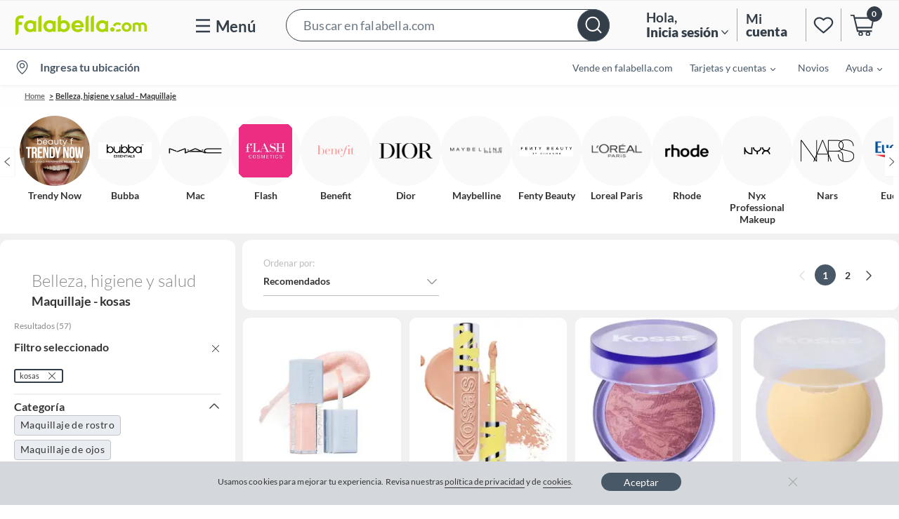

--- FILE ---
content_type: text/javascript
request_url: https://static.falabella.io/falabella-b2c-ui/6d19c526/_next/static/chunks/115.55ce1e258152019d.js
body_size: 2523
content:
"use strict";(self.webpackChunk_N_E=self.webpackChunk_N_E||[]).push([[115],{1115:function(e,t,a){a.r(t),a.d(t,{default:function(){return C}});var s=a(8472),o=a.n(s),i=a(9175),n=a(7294),r=a(8691),c=a(8532),l=a(7798),d=a(3771),x=[".create-list-button.jsx-1373865694{display:block;color:".concat(d.O9.blue.shade5,";}"),"@media (min-width:0px) and (max-width:639px){.create-list-button.jsx-1373865694{display:inherit;}}",".button-text.jsx-1373865694{-webkit-text-decoration:underline;text-decoration:underline;color:".concat(d.O9.gray.shade15,";font-weight:400;font-size:13px;line-height:16px;margin-left:12px;margin-bottom:23px;}"),".button-text.tottus.jsx-1373865694{color:".concat(d.O9.teal.shade1,";}"),".csicon-add.jsx-1373865694{color:".concat(d.O9.blue.shade5,";font-size:").concat(d.cp.sm,";font-weight:bolder;}"),".csicon-add.tottus.jsx-1373865694{color:".concat(d.O9.teal.shade1,";}")];x.__hash="1373865694";var p=a(5893),h=function(e){var t=e.showForm,a=e.label,s=e.appCtx.store,n=(0,i.R5)(void 0===s?"":s),r=function(){t(!0)};return(0,p.jsxs)("button",{id:"create-new-list",type:"button",onClick:r,className:"jsx-".concat(x.__hash)+" create-list-button",children:[(0,p.jsx)("i",{className:"jsx-".concat(x.__hash)+" "+"csicon-add".concat(n?" tottus":"")}),(0,p.jsx)("span",{className:"jsx-".concat(x.__hash)+" "+"button-text".concat(n?" tottus":""),children:a}),(0,p.jsx)(o(),{id:x.__hash,children:x})]})};h.defaultProps={label:"Crear una nueva lista"};var m=(0,l.LW)(h),j=a(9445),u=[".textfield-wrapper.jsx-1618168841{width:100%;margin-bottom:4px;min-height:70px;position:relative;}",".textfield-wrapper.jsx-1618168841:first-child{margin-top:12px;}",".textfield-wrapper.jsx-1618168841 .error-input.jsx-1618168841{border-bottom:1px solid ".concat(d.O9.red.shade3,";}"),".textfield-wrapper.jsx-1618168841 .reveal-btn.jsx-1618168841{position:absolute;top:auto;right:13px;bottom:24px;}","@media (min-width:1024px){.textfield-wrapper.jsx-1618168841 .reveal-btn.jsx-1618168841{top:10px;bottom:auto;}}",".textfield-wrapper.jsx-1618168841 .error-icon.jsx-1618168841{background-image:url(".concat(d.ci.ERROR_X_ICON,");height:15px;width:15px;background-repeat:no-repeat;}"),".textfield-wrapper.jsx-1618168841 .csicon-eye-close.jsx-1618168841{font-size:20px;color:".concat(d.O9.gray.shade5,";}"),".textfield-wrapper.jsx-1618168841 .form-icon.jsx-1618168841{background-repeat:no-repeat;background-position:center;background-size:contain;display:inline-block;}",".textfield-wrapper.jsx-1618168841 label.jsx-1618168841{font-size:12px;color:".concat(d.O9.black.shade1,";}"),"@media (min-width:1024px){.textfield-wrapper.jsx-1618168841 label.jsx-1618168841{display:none;}}",".textfield-wrapper.jsx-1618168841 input.jsx-1618168841{font-size:16px;width:100%;padding:10px 0;border:0;padding-right:50px;color:#333;border-bottom:1px solid ".concat(d.O9.gray.shade5,";display:-webkit-box;display:-webkit-flex;display:-ms-flexbox;display:flex;-webkit-flex-direction:row;-ms-flex-direction:row;flex-direction:row;outline:none;}"),".textfield-wrapper.jsx-1618168841 input.placeholder.jsx-1618168841::-webkit-input-placeholder{color:".concat(d.O9.gray.shade5," !important;}"),".textfield-wrapper.jsx-1618168841 input.placeholder.jsx-1618168841::-moz-placeholder{color:".concat(d.O9.gray.shade5," !important;}"),".textfield-wrapper.jsx-1618168841 input.placeholder.jsx-1618168841:-ms-input-placeholder{color:".concat(d.O9.gray.shade5," !important;}"),".textfield-wrapper.jsx-1618168841 input.placeholder.jsx-1618168841::placeholder{color:".concat(d.O9.gray.shade5," !important;}"),".textfield-wrapper.jsx-1618168841 input.jsx-1618168841::-webkit-input-placeholder{color:".concat(d.O9.gray.shade5,";font-size:16px;}"),".textfield-wrapper.jsx-1618168841 input.jsx-1618168841::-moz-placeholder{color:".concat(d.O9.gray.shade5,";font-size:16px;}"),".textfield-wrapper.jsx-1618168841 input.jsx-1618168841:-ms-input-placeholder{color:".concat(d.O9.gray.shade5,";font-size:16px;}"),".textfield-wrapper.jsx-1618168841 input.jsx-1618168841::placeholder{color:".concat(d.O9.gray.shade5,";font-size:16px;}"),"@media (min-width:1024px){.textfield-wrapper.jsx-1618168841 input.jsx-1618168841::-webkit-input-placeholder{color:".concat(d.O9.black.shade1,";}.textfield-wrapper.jsx-1618168841 input.jsx-1618168841::-moz-placeholder{color:").concat(d.O9.black.shade1,";}.textfield-wrapper.jsx-1618168841 input.jsx-1618168841:-ms-input-placeholder{color:").concat(d.O9.black.shade1,";}.textfield-wrapper.jsx-1618168841 input.jsx-1618168841::placeholder{color:").concat(d.O9.black.shade1,";}}"),".textfield-wrapper.jsx-1618168841 input.jsx-1618168841:focus{border-bottom-color:".concat(d.O9.black.shade1,";}"),".textfield-wrapper.jsx-1618168841 .error.jsx-1618168841{color:".concat(d.O9.red.shade3,";font-size:12px;padding:0;margin:0;padding-top:2px;}")];u.__hash="1618168841";var b=function(e){var t=e.type,a=e.errorText,s=e.onChange,i=e.placeholder,n=e.id,r=e.onBlur,c=e.viewIcon,l=e.onIconClick,d=e.iconName,x=e.showLabel,h=e.className;return(0,p.jsxs)("div",{className:"jsx-".concat(u.__hash)+" textfield-wrapper",children:[x&&(0,p.jsx)("label",{htmlFor:n,className:"jsx-".concat(u.__hash),children:i}),(0,p.jsx)("input",{type:t,id:n,onChange:s,placeholder:i,onBlur:r,className:"jsx-".concat(u.__hash)+" "+"".concat(h," ").concat(a&&"error-input")}),a&&(0,p.jsx)("p",{className:"jsx-".concat(u.__hash)+" error",children:a}),c&&(0,p.jsx)("button",{type:"button",id:"testId-LoginForm-eye",onClick:l,className:"jsx-".concat(u.__hash)+" reveal-btn",children:(0,p.jsx)("i",{className:"jsx-".concat(u.__hash)+" "+"form-icon ".concat(d)})}),(0,p.jsx)(o(),{id:u.__hash,children:u})]})};b.defaultProps={onIconClick:j.Z,iconName:"",viewIcon:!1,onBlur:j.Z,showLabel:!0,className:""};var f=[".form-container.jsx-1262610605{border-top:1px solid ".concat(d.O9.gray.shade46,";margin:0 8px 0 8px;padding-top:2.4rem;}"),"@media (min-width:0px) and (max-width:1023px){.form-container.jsx-1262610605{border-top:none;}}",".form-container.jsx-1262610605 .button.jsx-1262610605{display:-webkit-box;display:-webkit-flex;display:-ms-flexbox;display:flex;-webkit-box-pack:center;-webkit-justify-content:center;-ms-flex-pack:center;justify-content:center;}",".form-container.jsx-1262610605 .form-title.jsx-1262610605{margin-bottom:2.4rem;font-weight:400;font-size:14px;line-height:17px;color:".concat(d.O9.gray.shade15,";}"),"@media (min-width:0px) and (max-width:1023px){.form-container.jsx-1262610605 .form-title.jsx-1262610605{margin-bottom:1.2rem;}}",".form-container.jsx-1262610605 .form-button.jsx-1262610605{display:-webkit-box;display:-webkit-flex;display:-ms-flexbox;display:flex;-webkit-box-pack:center;-webkit-justify-content:center;-ms-flex-pack:center;justify-content:center;}",".form-container.jsx-1262610605 .form-button.jsx-1262610605 .box-button.jsx-1262610605{max-width:240px;width:100%;display:-webkit-box;display:-webkit-flex;display:-ms-flexbox;display:flex;}"];f.__hash="1262610605";var g=function(e){var t=e.onSubmit,a=e.validateList,s=e.error,i=void 0===s?"":s,c=e.loading,l=e.labels,d=void 0===l?{saveButton:"Guardar",inputPlaceHolder:"Ej. Compra del mes",formTitle:"Ingresa un nombre para tu lista"}:l,x=(0,n.useState)(""),h=x[0],m=x[1],j=function(e){m(e.target.value),a(e.target.value)},u=function(){t(h,d.defaultMyList)};return(0,p.jsxs)("div",{className:"jsx-".concat(f.__hash)+" form-container",children:[(0,p.jsx)("div",{className:"jsx-".concat(f.__hash)+" form-title",children:d.formTitle}),(0,p.jsx)(b,{showLabel:!1,type:"text",onChange:j,placeholder:d.inputPlaceHolder,id:"form-input-my-lists",errorText:i,className:"placeholder"}),(0,p.jsx)("div",{className:"jsx-".concat(f.__hash)+" form-button",children:(0,p.jsx)("div",{className:"jsx-".concat(f.__hash)+" box-button",children:(0,p.jsx)(r.z,{id:"save-new-list",letterSpace:"regular",type:"mkp-secondary",onClick:u,disabled:!!i||void 0!==c&&c||!h,children:d.save})})}),(0,p.jsx)(o(),{id:f.__hash,children:f})]})},w=a(7552),_=[".item-container.jsx-2705679008{border:solid ".concat(d.O9.gray.shade17,";padding:0.8em;border-radius:0.5em;margin-top:0.5em;margin-bottom:0.5em;}")];_.__hash="2705679008";var v=function(e){var t=e.item,a=e.onItemChange,s=(0,n.useState)(t.checked),i=s[0],r=s[1],c=function(e){var s=e.isSelected;r(s),a&&a(t,s)};return(0,p.jsxs)("div",{className:"jsx-".concat(_.__hash)+" item-container",children:[(0,p.jsx)(w.Z,{variant:"primary",isChecked:i,id:"list-item-".concat(t.tagName),type:"mkp-succes",selectedBorderClass:" mkp-border",normalBorderClass:" mkp-normal-border",onChange:c,children:t.tagName}),(0,p.jsx)(o(),{id:_.__hash,children:_})]})};v.defaultProps={onItemChange:void 0};var y=[".list-container.jsx-2822714392{margin:0 8px 24px 8px;padding-top:2.4rem;border-top:1px solid ".concat(d.O9.gray.shade46,";}"),"@media (min-width:0px) and (max-width:1023px){.list-container.jsx-2822714392{border-top:none;}}",".list-container.jsx-2822714392 .items-container.jsx-2822714392{overflow-y:auto;max-height:230px;padding-right:4px;}",".lists-title.jsx-2822714392{font-size:".concat(d.cp.lg1,";margin-bottom:1em;font-weight:700;line-height:19px;color:").concat(d.O9.gray.shade15,";}")];y.__hash="2822714392";var k=function(e){var t=e.items,a=e.onListChange,s=e.title,i=e.deviceType;return(0,p.jsxs)("div",{className:"jsx-".concat(y.__hash)+" list-container",children:["desktop"===i&&(0,p.jsx)("div",{className:"jsx-".concat(y.__hash)+" lists-title",children:s}),(0,p.jsx)("div",{className:"jsx-".concat(y.__hash)+" items-container",children:t.map(function(e){return(0,p.jsx)(v,{onItemChange:a,item:e},e.tagName)})}),(0,p.jsx)(o(),{id:y.__hash,children:y})]})};k.defaultProps={title:"Mis listas"};var N=a(5574),C=function(e){var t=e.appCtx,a=e.onSaveLists,s=e.createList,l=e.toggleState,d=e.myLists,x=e.onListChange,h=e.validateList,j=e.error,u=void 0===j?"":j,b=e.loading,f=void 0!==b&&b,w=e.labels,_=void 0===w?{}:w,v=e.formState,y=e.isSaveButtonEnabled,C=void 0===y||y,O=t.deviceType,L=t.store,z=(0,i.R5)(L),S=(0,i.HA)(L)||(0,i.F8)(L),I=(0,n.useState)(""),B=I[0],P=I[1],T=function(){l.setVisible(!l.visible),v.setVisible(!1)};(0,n.useEffect)(function(){P(v.visible?_.createNewList:_.addToList)},[v.visible]);var E=function(){return(0,p.jsxs)("div",{className:"jsx-".concat(N.o.__hash)+" my-lists-modal-container",children:[(0,p.jsxs)("div",{className:"jsx-".concat(N.o.__hash)+" my-lists-modal-header",children:[(0,p.jsx)("i",{className:"jsx-".concat(N.o.__hash)+" "+"csicon-my-list ".concat(S?"sodimac":"")}),(0,p.jsx)("span",{className:"jsx-".concat(N.o.__hash),children:B}),!v.visible&&"desktop"===O&&(0,p.jsx)("p",{className:"jsx-".concat(N.o.__hash),children:_.modalSubtitle})]}),v.visible?(0,p.jsx)(g,{validateList:h,onSubmit:s,error:u,loading:f,labels:_}):(0,p.jsxs)(p.Fragment,{children:[(0,p.jsx)(k,{title:_.myLists,onListChange:x,items:d,deviceType:O}),(0,p.jsx)(m,{label:_.createNewList,showForm:v.setVisible}),(0,p.jsx)("div",{className:"jsx-".concat(N.o.__hash)+" "+"my-lists-button ".concat(z?"tottus":""),children:(0,p.jsx)("div",{className:"jsx-".concat(N.o.__hash)+" box-button",children:z?(0,p.jsx)("button",{type:"button",onClick:function(e){e.stopPropagation(),e.preventDefault(),a()},disabled:!C,id:"save-lists",className:"jsx-".concat(N.o.__hash)+" tocom-save-button",children:_.save}):(0,p.jsx)(r.z,{id:"save-lists",letterSpace:"regular",type:"mkp-secondary",onClick:function(e){e.stopPropagation(),e.preventDefault(),a()},disabled:!C,children:_.save})})})]}),(0,p.jsx)(o(),{id:N.o.__hash,children:N.o})]})};return(0,p.jsx)(c.u,{showCloseButton:!0,content:E,options:{width:500,height:"auto",maxHeight:515,padding:"desktop"===O?"28px 27px 24px 27px":"24px 16px 16px 16px",borderRadius:"5px"},toggleState:{visible:l.visible,setVisible:T},withPadding:!1,className:"bottom",customClass:"modal-list-header",customClassBody:"auto",fullWidth:"desktop"!==O,deviceType:O,isList:!0})}}}]);

--- FILE ---
content_type: text/javascript
request_url: https://static.falabella.io/falabella-b2c-ui/6d19c526/_next/static/chunks/b2b4893f-7bea8b536c8b4997.js
body_size: 55777
content:
"use strict";(self.webpackChunk_N_E=self.webpackChunk_N_E||[]).push([[292],{2727:function(e,t,i){i.d(t,{ZP:function(){return tr}});var n,r,s,l,o,a,c,d,u,p,h,f,x=i(5893),m=i(7294),C=i(3454),b=i(1876).Buffer,g=Object.defineProperty,y=Object.defineProperties,w=Object.getOwnPropertyDescriptors,j=Object.getOwnPropertySymbols,v=Object.prototype.hasOwnProperty,_=Object.prototype.propertyIsEnumerable,E=(e,t)=>(t=Symbol[e])?t:Symbol.for("Symbol."+e),k=e=>{throw TypeError(e)},R=(e,t,i)=>t in e?g(e,t,{enumerable:!0,configurable:!0,writable:!0,value:i}):e[t]=i,S=(e,t)=>{for(var i in t||(t={}))v.call(t,i)&&R(e,i,t[i]);if(j)for(var i of j(t))_.call(t,i)&&R(e,i,t[i]);return e},L=(e,t)=>y(e,w(t)),F=(e,t)=>{var i={};for(var n in e)v.call(e,n)&&0>t.indexOf(n)&&(i[n]=e[n]);if(null!=e&&j)for(var n of j(e))0>t.indexOf(n)&&_.call(e,n)&&(i[n]=e[n]);return i},O=(e,t,i)=>new Promise((n,r)=>{var s=e=>{try{o(i.next(e))}catch(t){r(t)}},l=e=>{try{o(i.throw(e))}catch(t){r(t)}},o=e=>e.done?n(e.value):Promise.resolve(e.value).then(s,l);o((i=i.apply(e,t)).next())}),M=function(e,t){this[0]=e,this[1]=t},$=(e,t,i)=>{var n=(e,t,r,s)=>{try{var l=i[e](t),o=(t=l.value)instanceof M,a=l.done;Promise.resolve(o?t[0]:t).then(i=>o?n("return"===e?e:"next",t[1]?{done:i.done,value:i.value}:i,r,s):r({value:i,done:a})).catch(e=>n("throw",e,r,s))}catch(c){s(c)}},r=e=>s[e]=t=>new Promise((i,r)=>n(e,t,i,r)),s={};return i=i.apply(e,t),s[E("asyncIterator")]=()=>s,r("next"),r("throw"),r("return"),s},P=e=>{var t,i=e[E("asyncIterator")],n=!1,r={};return null==i?(i=e[E("iterator")](),t=e=>r[e]=t=>i[e](t)):(i=i.call(e),t=e=>r[e]=t=>{if(n){if(n=!1,"throw"===e)throw t;return t}return n=!0,{done:!1,value:new M(new Promise(n=>{var r=i[e](t);r instanceof Object||k("Object expected"),n(r)}),1)}}),r[E("iterator")]=()=>r,t("next"),"throw"in i?t("throw"):r.throw=e=>{throw e},"return"in i&&t("return"),r},N=(e,t,i)=>(t=e[E("asyncIterator")])?t.call(e):(e=e[E("iterator")](),t={},(i=(i,n)=>(n=e[i])&&(t[i]=t=>new Promise((i,r,s)=>(s=(t=n.call(e,t)).done,Promise.resolve(t.value).then(e=>i({value:e,done:s}),r)))))("next"),i("return"),t),A={},T=(p||(p=1,u=function(){if(h)return A;h=1;var e,t=m&&"object"==typeof m&&"default"in m?m:{default:m},i=void 0!==C&&C.env&&!0,n=function(e){return"[object String]"===Object.prototype.toString.call(e)},r=function(){function e(e){var t=void 0===e?{}:e,r=t.name,l=void 0===r?"stylesheet":r,o=t.optimizeForSpeed,a=void 0===o?i:o;s(n(l),"`name` must be a string"),this._name=l,this._deletedRulePlaceholder="#"+l+"-deleted-rule____{}",s("boolean"==typeof a,"`optimizeForSpeed` must be a boolean"),this._optimizeForSpeed=a,this._serverSheet=void 0,this._tags=[],this._injected=!1,this._rulesCount=0;var c="undefined"!=typeof window&&document.querySelector('meta[property="csp-nonce"]');this._nonce=c?c.getAttribute("content"):null}var t,r,l=e.prototype;return l.setOptimizeForSpeed=function(e){s("boolean"==typeof e,"`setOptimizeForSpeed` accepts a boolean"),s(0===this._rulesCount,"optimizeForSpeed cannot be when rules have already been inserted"),this.flush(),this._optimizeForSpeed=e,this.inject()},l.isOptimizeForSpeed=function(){return this._optimizeForSpeed},l.inject=function(){var e=this;if(s(!this._injected,"sheet already injected"),this._injected=!0,"undefined"!=typeof window&&this._optimizeForSpeed){this._tags[0]=this.makeStyleTag(this._name),this._optimizeForSpeed="insertRule"in this.getSheet(),this._optimizeForSpeed||(i||console.warn("StyleSheet: optimizeForSpeed mode not supported falling back to standard mode."),this.flush(),this._injected=!0);return}this._serverSheet={cssRules:[],insertRule:function(t,i){return"number"==typeof i?e._serverSheet.cssRules[i]={cssText:t}:e._serverSheet.cssRules.push({cssText:t}),i},deleteRule:function(t){e._serverSheet.cssRules[t]=null}}},l.getSheetForTag=function(e){if(e.sheet)return e.sheet;for(var t=0;t<document.styleSheets.length;t++)if(document.styleSheets[t].ownerNode===e)return document.styleSheets[t]},l.getSheet=function(){return this.getSheetForTag(this._tags[this._tags.length-1])},l.insertRule=function(e,t){if(s(n(e),"`insertRule` accepts only strings"),"undefined"==typeof window)return"number"!=typeof t&&(t=this._serverSheet.cssRules.length),this._serverSheet.insertRule(e,t),this._rulesCount++;if(this._optimizeForSpeed){var r=this.getSheet();"number"!=typeof t&&(t=r.cssRules.length);try{r.insertRule(e,t)}catch(l){return i||console.warn(`StyleSheet: illegal rule: 

`+e+`

See https://stackoverflow.com/q/20007992 for more info`),-1}}else{var o=this._tags[t];this._tags.push(this.makeStyleTag(this._name,e,o))}return this._rulesCount++},l.replaceRule=function(e,t){if(this._optimizeForSpeed||"undefined"==typeof window){var n="undefined"!=typeof window?this.getSheet():this._serverSheet;if(t.trim()||(t=this._deletedRulePlaceholder),!n.cssRules[e])return e;n.deleteRule(e);try{n.insertRule(t,e)}catch(r){i||console.warn(`StyleSheet: illegal rule: 

`+t+`

See https://stackoverflow.com/q/20007992 for more info`),n.insertRule(this._deletedRulePlaceholder,e)}}else{var l=this._tags[e];s(l,"old rule at index `"+e+"` not found"),l.textContent=t}return e},l.deleteRule=function(e){if("undefined"==typeof window){this._serverSheet.deleteRule(e);return}if(this._optimizeForSpeed)this.replaceRule(e,"");else{var t=this._tags[e];s(t,"rule at index `"+e+"` not found"),t.parentNode.removeChild(t),this._tags[e]=null}},l.flush=function(){this._injected=!1,this._rulesCount=0,"undefined"!=typeof window?(this._tags.forEach(function(e){return e&&e.parentNode.removeChild(e)}),this._tags=[]):this._serverSheet.cssRules=[]},l.cssRules=function(){var e=this;return"undefined"==typeof window?this._serverSheet.cssRules:this._tags.reduce(function(t,i){return i?t=t.concat(Array.prototype.map.call(e.getSheetForTag(i).cssRules,function(t){return t.cssText===e._deletedRulePlaceholder?null:t})):t.push(null),t},[])},l.makeStyleTag=function(e,t,i){t&&s(n(t),"makeStyleTag accepts only strings as second parameter");var r=document.createElement("style");this._nonce&&r.setAttribute("nonce",this._nonce),r.type="text/css",r.setAttribute("data-"+e,""),t&&r.appendChild(document.createTextNode(t));var l=document.head||document.getElementsByTagName("head")[0];return i?l.insertBefore(r,i):l.appendChild(r),r},function(e,t){for(var i=0;i<t.length;i++){var n=t[i];n.enumerable=n.enumerable||!1,n.configurable=!0,"value"in n&&(n.writable=!0),Object.defineProperty(e,n.key,n)}}(e.prototype,[{key:"length",get:function(){return this._rulesCount}}]),e}();function s(e,t){if(!e)throw Error("StyleSheet: "+t+".")}var l=function(e){for(var t=5381,i=e.length;i;)t=33*t^e.charCodeAt(--i);return t>>>0},o={};function a(e,t){if(!t)return"jsx-"+e;var i=String(t),n=e+i;return o[n]||(o[n]="jsx-"+l(e+"-"+i)),o[n]}function c(e,t){"undefined"==typeof window&&(t=(i=t).replace(/\/style/gi,"\\/style"));var i,n=e+t;return o[n]||(o[n]=t.replace(/__jsx-style-dynamic-selector/g,e)),o[n]}var d=function(){function e(e){var t=void 0===e?{}:e,i=t.styleSheet,n=void 0===i?null:i,s=t.optimizeForSpeed,l=void 0!==s&&s;this._sheet=n||new r({name:"styled-jsx",optimizeForSpeed:l}),this._sheet.inject(),n&&"boolean"==typeof l&&(this._sheet.setOptimizeForSpeed(l),this._optimizeForSpeed=this._sheet.isOptimizeForSpeed()),this._fromServer=void 0,this._indices={},this._instancesCounts={}}var i=e.prototype;return i.add=function(e){var t=this;void 0===this._optimizeForSpeed&&(this._optimizeForSpeed=Array.isArray(e.children),this._sheet.setOptimizeForSpeed(this._optimizeForSpeed),this._optimizeForSpeed=this._sheet.isOptimizeForSpeed()),"undefined"==typeof window||this._fromServer||(this._fromServer=this.selectFromServer(),this._instancesCounts=Object.keys(this._fromServer).reduce(function(e,t){return e[t]=0,e},{}));var i=this.getIdAndRules(e),n=i.styleId,r=i.rules;if(n in this._instancesCounts){this._instancesCounts[n]+=1;return}var s=r.map(function(e){return t._sheet.insertRule(e)}).filter(function(e){return -1!==e});this._indices[n]=s,this._instancesCounts[n]=1},i.remove=function(e){var t=this,i=this.getIdAndRules(e).styleId;if(function(e,t){if(!e)throw Error("StyleSheetRegistry: "+t+".")}(i in this._instancesCounts,"styleId: `"+i+"` not found"),this._instancesCounts[i]-=1,this._instancesCounts[i]<1){var n=this._fromServer&&this._fromServer[i];n?(n.parentNode.removeChild(n),delete this._fromServer[i]):(this._indices[i].forEach(function(e){return t._sheet.deleteRule(e)}),delete this._indices[i]),delete this._instancesCounts[i]}},i.update=function(e,t){this.add(t),this.remove(e)},i.flush=function(){this._sheet.flush(),this._sheet.inject(),this._fromServer=void 0,this._indices={},this._instancesCounts={}},i.cssRules=function(){var e=this,t=this._fromServer?Object.keys(this._fromServer).map(function(t){return[t,e._fromServer[t]]}):[],i=this._sheet.cssRules();return t.concat(Object.keys(this._indices).map(function(t){return[t,e._indices[t].map(function(e){return i[e].cssText}).join(e._optimizeForSpeed?"":`
`)]}).filter(function(e){return!!e[1]}))},i.styles=function(e){var i,n;return i=this.cssRules(),void 0===(n=e)&&(n={}),i.map(function(e){var i=e[0],r=e[1];return t.default.createElement("style",{id:"__"+i,key:"__"+i,nonce:n.nonce?n.nonce:void 0,dangerouslySetInnerHTML:{__html:r}})})},i.getIdAndRules=function(e){var t=e.children,i=e.dynamic,n=e.id;if(i){var r=a(n,i);return{styleId:r,rules:Array.isArray(t)?t.map(function(e){return c(r,e)}):[c(r,t)]}}return{styleId:a(n),rules:Array.isArray(t)?t:[t]}},i.selectFromServer=function(){return Array.prototype.slice.call(document.querySelectorAll('[id^="__jsx-"]')).reduce(function(e,t){return e[t.id.slice(2)]=t,e},{})},e}(),u=m.createContext(null);function p(){return new d}function f(){return m.useContext(u)}u.displayName="StyleSheetContext";var x=t.default.useInsertionEffect||t.default.useLayoutEffect,b="undefined"!=typeof window?p():void 0;function g(e){var t=b||f();return t?"undefined"==typeof window?(t.add(e),null):(x(function(){return t.add(e),function(){t.remove(e)}},[e.id,String(e.dynamic)]),null):null}return g.dynamic=function(e){return e.map(function(e){var t;return a(e[0],e[1])}).join(" ")},A.StyleRegistry=function(e){var i=e.registry,n=e.children,r=m.useContext(u),s=m.useState(function(){return r||i||p()})[0];return t.default.createElement(u.Provider,{value:s},n)},A.createStyleRegistry=p,A.style=g,A.useStyleRegistry=f,A}().style),u);let V=T&&T.__esModule&&Object.prototype.hasOwnProperty.call(T,"default")?T.default:T;function H(e){var t,i,n="";if("string"==typeof e||"number"==typeof e)n+=e;else if("object"==typeof e){if(Array.isArray(e)){var r=e.length;for(t=0;t<r;t++)e[t]&&(i=H(e[t]))&&(n&&(n+=" "),n+=i)}else for(i in e)e[i]&&(n&&(n+=" "),n+=i)}return n}let z=function(){for(var e,t,i=0,n="",r=arguments.length;i<r;i++)(e=arguments[i])&&(t=H(e))&&(n&&(n+=" "),n+=t);return n},I=e=>m.createElement("svg",S({xmlns:"http://www.w3.org/2000/svg",viewBox:"0 0 41 20",fill:"none"},e),m.createElement("path",{d:"M10.1962 0.00761822C11.1031 0.00761822 12.0002 0.464711 12.7124 1.16994L17.141 6.58432C17.4408 6.31006 17.8357 6.1577 18.2449 6.15987C19.3247 6.18817 20.1879 7.05991 20.1934 8.13082V16.5707C20.1934 18.4024 18.5994 20 16.7428 20H8.20834C6.587 20 5.57941 18.1205 6.62857 16.9919L1.15737 12.6049C-0.0985676 11.3631 -0.547117 9.5293 0.912309 8.08293L8.17661 0.889155C8.69956 0.331937 9.43036 0.0108833 10.1984 0",fill:"#E40046"}),m.createElement("path",{fillRule:"evenodd",clipRule:"evenodd",d:"M6.13784 9.46965L5.84415 9.41446H5.8447C5.80771 9.40244 5.80771 9.38878 5.81931 9.35654L6.03847 8.84451C6.05593 8.80295 6.0762 8.80569 6.10495 8.80959C6.11438 8.81086 6.12472 8.81226 6.13618 8.81226L6.47624 8.87456C6.50163 8.88385 6.51819 8.90243 6.50163 8.92757L6.21015 9.44452C6.18421 9.46965 6.17261 9.46965 6.13784 9.46965H6.13784ZM9.7129 9.77383C9.45973 9.68749 9.11955 9.68203 8.92802 9.68203C8.55185 9.67547 8.19939 9.86236 7.99641 10.176V9.80225C7.976 9.70498 7.8872 9.63613 7.78681 9.6405H7.08797C6.9749 9.6394 6.88224 9.72902 6.88058 9.84105V9.84323V11.9198C6.88058 12.2564 6.72228 12.746 6.18174 12.746C5.40843 12.746 5.4669 11.823 5.4669 11.823V9.8017C5.45808 9.70115 5.37038 9.62574 5.26889 9.63121H4.55626C4.45477 9.62356 4.36651 9.69897 4.35934 9.79952C4.35824 9.81263 4.35934 9.82574 4.36045 9.83885L4.36045 9.83886V11.7356C4.36045 12.7023 4.53971 13.3094 5.17346 13.5471C5.42609 13.6356 5.69305 13.6772 5.96056 13.6695C6.33728 13.6761 6.68974 13.4881 6.89216 13.1733V13.5171C6.90981 13.6154 6.99917 13.6848 7.09956 13.6788H7.7984C7.91147 13.6777 8.00303 13.5875 8.00579 13.4755V11.4312C8.00579 11.0919 8.15968 10.6006 8.70463 10.6006C9.47573 10.6006 9.41947 11.5236 9.41947 11.5236V13.5493C9.41947 13.6324 9.44484 13.6668 9.50331 13.6783H10.3676C10.5099 13.6783 10.5259 13.6553 10.5259 13.5444V11.5875C10.5259 10.6208 10.3467 10.0137 9.7129 9.77383ZM10.9493 13.6949H11.7225C11.867 13.6949 11.888 13.6719 11.888 13.561V9.77241C11.888 9.66148 11.867 9.63853 11.7225 9.63853H10.9493C10.8379 9.63853 10.7888 9.66148 10.7888 9.77241V13.561C10.7888 13.6719 10.8374 13.6949 10.9493 13.6949ZM18.7036 13.4941C18.1939 13.6963 17.6472 13.7914 17.0989 13.7733C15.7362 13.7733 15.333 13.217 15.333 12.5203C15.333 11.7471 15.8477 11.1777 16.9311 11.1777H17.7653V11.0574C17.7653 10.7804 17.6742 10.5246 17.106 10.5246C16.7458 10.5296 16.3878 10.5777 16.0391 10.6678C15.9089 10.6979 15.8714 10.6678 15.8482 10.5711L15.7269 10.0449C15.6965 9.93174 15.7269 9.90387 15.8035 9.87436C16.2741 9.71753 16.7679 9.63939 17.2638 9.64376C18.3611 9.64376 18.8642 10.105 18.8642 11.0279V13.2017C18.8824 13.3236 18.8167 13.4422 18.7036 13.4925V13.4941ZM17.1568 11.905C16.8798 11.905 16.4578 11.9558 16.4578 12.4356C16.4578 12.7886 16.7165 12.9088 17.1193 12.9088C17.3328 12.9116 17.5457 12.8788 17.7482 12.8121V11.9055H17.1562L17.1568 11.905ZM14.9529 12.6287C15.0831 12.5778 15.1112 12.5871 15.1509 12.6981L15.3628 13.2609C15.4163 13.3604 15.4234 13.4106 15.307 13.4707C14.8729 13.6828 14.3935 13.7882 13.9097 13.7779C12.7219 13.7779 12.0925 13.0855 12.0925 11.7379C12.0925 10.3904 12.819 9.6614 13.977 9.6614C14.3902 9.65429 14.8001 9.74118 15.1741 9.91495C15.3043 9.97506 15.3092 10.0051 15.2579 10.1248L15.0461 10.704C14.9948 10.815 14.9551 10.8079 14.8133 10.7685C14.5711 10.6876 14.3185 10.6428 14.063 10.6346C13.4645 10.6346 13.2361 11.1445 13.2361 11.7374C13.2361 12.3303 13.4154 12.8013 14.084 12.8013C14.3824 12.7948 14.6776 12.7358 14.9551 12.6259L14.9529 12.6287Z",fill:"#FFFFFF"}),m.createElement("path",{d:"M21.1106 8.6C21.1106 8.03995 21.1106 7.75992 21.2202 7.54601C21.3165 7.35785 21.4703 7.20487 21.6595 7.10899C21.8745 7 22.156 7 22.719 7H39.036C39.599 7 39.8805 7 40.0955 7.10899C40.2846 7.20487 40.4384 7.35785 40.5348 7.54601C40.6444 7.75992 40.6444 8.03995 40.6444 8.6V17.5794C40.6444 18.1394 40.6444 18.4194 40.5348 18.6334C40.4384 18.8215 40.2846 18.9745 40.0955 19.0704C39.8805 19.1794 39.599 19.1794 39.036 19.1794H22.719C22.156 19.1794 21.8745 19.1794 21.6595 19.0704C21.4703 18.9745 21.3165 18.8215 21.2202 18.6334C21.1106 18.4194 21.1106 18.1394 21.1106 17.5794V8.6Z",fill:"#3DAE2B"}),m.createElement("path",{d:"M38.5821 15.3213L37.9935 14.7369L37.0931 13.8444L37.2102 13.8183C38.0121 13.6518 38.5515 13.149 38.5515 12.1848C38.5515 11.0594 37.603 10.4336 36.6544 10.4315H34.6743C34.6557 10.4326 34.6371 10.4369 34.6196 10.4456C34.6053 10.4543 34.5988 10.4761 34.5988 10.5131V15.4192C34.6053 15.453 34.6152 15.4736 34.6294 15.4802C34.6524 15.4889 34.6754 15.49 34.6983 15.4856H34.7104L35.5331 15.367C35.5462 15.3659 35.5604 15.3615 35.5725 15.355C35.5878 15.3463 35.5932 15.3235 35.5932 15.2886V11.3957H36.6927C37.1675 11.3957 37.5811 11.7309 37.5811 12.176C37.5811 12.6212 37.2507 12.8464 36.7813 12.9607C36.3109 13.0739 36.0845 13.4145 36.0823 13.7737C36.0866 14.0207 36.1818 14.2569 36.3503 14.4387C36.4324 14.5442 36.5221 14.6433 36.6194 14.7369C36.6216 14.739 36.6238 14.7412 36.6271 14.7434L37.9443 16.0744C38.0263 16.1266 38.1226 16.1538 38.22 16.1538C38.4968 16.1549 38.721 15.9351 38.7254 15.6608C38.7276 15.5335 38.6762 15.4105 38.5832 15.3235M27.8924 14.0479C27.8093 13.9957 27.713 13.9674 27.6145 13.9674C27.4778 13.9674 27.3487 14.0229 27.2546 14.1209C27.2262 14.1557 27.1616 14.2156 27.1365 14.2395C26.794 14.5562 26.3422 14.7325 25.8729 14.7325C24.8445 14.7314 24.0108 13.9021 24.0097 12.878C24.013 11.8572 24.8467 11.0311 25.8729 11.0311C26.2142 11.0311 26.6802 11.0921 27.0905 11.4795C27.0949 11.4839 27.0993 11.4871 27.1047 11.4893C27.1266 11.5002 27.1507 11.5024 27.1736 11.4958L28.0532 11.3674C28.1419 11.3544 28.0992 11.2869 28.0992 11.2869C27.9427 11.0039 27.2907 10.0103 25.7853 10.0244C24.1946 10.0397 23.0043 11.2804 22.989 12.8943C22.9912 13.5724 23.2352 14.2275 23.6782 14.7423C24.2253 15.3844 25.0272 15.7555 25.8729 15.7577C26.6649 15.7555 27.4198 15.4334 27.9668 14.8631C27.9974 14.825 28.0237 14.7847 28.0467 14.7423C28.0981 14.6596 28.1254 14.5638 28.1276 14.467C28.1254 14.2983 28.0379 14.1415 27.8957 14.0501M33.3374 10.2421C32.926 10.2421 32.6908 10.5316 32.5092 10.9114L31.3856 13.2894C31.3856 13.2894 31.3747 13.3177 31.3572 13.3177C31.3397 13.3177 31.3266 13.2894 31.3266 13.2894L30.366 11.6634L30.0695 11.1574C30.052 11.1291 30.0345 11.1128 30.017 11.1117C30.0083 11.1106 29.9984 11.1106 29.9897 11.1117L28.6768 11.2956C28.6648 11.2989 28.6528 11.3032 28.6418 11.3097C28.6298 11.3174 28.6232 11.3402 28.6232 11.3761V15.6619C28.6298 15.9296 28.8508 16.144 29.1199 16.144C29.389 16.143 29.61 15.9296 29.6177 15.6619V12.3687L31.0476 14.7434L31.3539 15.2495C31.3594 15.2603 31.3692 15.2669 31.3802 15.268C31.3944 15.268 31.4031 15.2495 31.4031 15.2495L31.6515 14.7434L33.0923 11.8387V15.6423C33.0978 15.675 33.1076 15.6957 33.124 15.7033C33.1426 15.7098 33.1623 15.712 33.182 15.7098H33.1886L34.0189 15.5912C34.0354 15.5901 34.0507 15.5847 34.0649 15.5781C34.0813 15.5683 34.0846 15.5477 34.0868 15.5172V10.9909C34.0791 10.5795 33.7454 10.2486 33.3319 10.2421",fill:"#FFFFFF"})),B="720px",D="#dddddd",U="#343e49",Z="#e7e7e7",q="#f0f0f0",W="#BC001C",K="#E40046",X="#ffffff",J="#fefeff",G="#333333",Y="#717171",Q="#000000",ee="#1d1d1d",et="#D9A61A",ei="#FFCE47",en="'Lato', sans-serif",er="12px",es="14px",el="16px",eo="20px",ea="24px",ec=[".container-recommended-products-ui.jsx-3367411885{display:-webkit-box;display:-webkit-flex;display:-ms-flexbox;display:flex;-webkit-flex-direction:column;-ms-flex-direction:column;flex-direction:column;gap:2px;margin-bottom:1px;}",".container-recommended-products-ui.jsx-3367411885 .price-container.jsx-3367411885{display:-webkit-box;display:-webkit-flex;display:-ms-flexbox;display:flex;-webkit-align-items:center;-webkit-box-align:center;-ms-flex-align:center;align-items:center;gap:4px;}",`.container-recommended-products-ui.jsx-3367411885 .price-container.jsx-3367411885 .price.jsx-3367411885{font-family:${en};color:#4a4a4a;font-weight:700;font-size:${el};}`,".container-recommended-products-ui.jsx-3367411885 .price-container.jsx-3367411885 .price.oportunidad-unica.jsx-3367411885{color:#e4022d;font-weight:400;}",`.container-recommended-products-ui.jsx-3367411885 .price-container.jsx-3367411885 .price.crossed.jsx-3367411885{-webkit-text-decoration:line-through;text-decoration:line-through;color:${Y};font-weight:400;font-size:${er};}`];ec.__hash="3367411885";let ed=({data:e,Badge:t})=>(0,x.jsxs)(x.Fragment,{children:[(0,x.jsx)(V,{id:ec.__hash,children:ec}),(0,x.jsxs)("div",{className:`jsx-${ec.__hash} container-recommended-products-ui`,children:[e.opportunidadUnica&&(0,x.jsx)(I,{width:41,height:20,"data-testid":"unica-cmr"}),(0,x.jsxs)("div",{className:`jsx-${ec.__hash} price-container`,children:[(0,x.jsxs)("span",{className:`jsx-${ec.__hash} `+(z("price",{crossed:e.crossed,"oportunidad-unica":e.opportunidadUnica})||""),children:[e.symbol,e.originalPrice]}),void 0!==t&&t]})]})]}),eu=[`.badge.jsx-3188988714{display:-webkit-box;display:-webkit-flex;display:-ms-flexbox;display:flex;-webkit-align-items:center;-webkit-box-align:center;-ms-flex-align:center;align-items:center;-webkit-box-pack:center;-webkit-justify-content:center;-ms-flex-pack:center;justify-content:center;border-radius:3px;padding:1px 4px;width:-webkit-fit-content;width:-moz-fit-content;width:fit-content;height:-webkit-fit-content;height:-moz-fit-content;height:fit-content;font-family:${en};font-size:12px;line-height:14px;font-weight:bold;box-sizing:border-box;}`];eu.__hash="3188988714";let ep=e=>{var{backgroundColor:t="",textColor:i=""}=e,n=F(e,["backgroundColor","textColor"]);let r=S({backgroundColor:t,color:i},n.style);return(0,x.jsxs)(x.Fragment,{children:[(0,x.jsx)(V,{id:eu.__hash,children:eu}),(0,x.jsx)("span",L(S({},n),{style:r,className:`jsx-${eu.__hash} badge`}))]})},eh=({prices:e,discountBadge:t})=>{let[i,...n]=e;return(0,x.jsxs)("div",{children:[(0,x.jsx)(()=>{let e=t&&(0,x.jsx)(ep,{backgroundColor:t.styles.backgroundColor,textColor:t.styles.textColor,children:t.label});return(0,x.jsx)(ed,{data:i,Badge:e})},{}),n.map((e,t)=>(0,x.jsx)(ed,{data:e},t))]})},ef=[".container.jsx-2849234112{position:relative;}",".star-left.jsx-2849234112{position:absolute;}",".star-right.jsx-2849234112{position:absolute;}"];ef.__hash="2849234112";let ex=e=>{var{percentage:t,emptyColor:i,filledColor:n,width:r=14,height:s=13}=e,l=F(e,["percentage","emptyColor","filledColor","width","height"]);let o=Math.max(0,Math.min(100,Math.round(t)));return(0,x.jsxs)(x.Fragment,{children:[(0,x.jsx)(V,{id:ef.__hash,children:ef}),(0,x.jsxs)("div",{style:{width:`${r}px`,height:`${s}px`},className:`jsx-${ef.__hash}`,children:[(0,x.jsx)("svg",L(S({xmlns:"http://www.w3.org/2000/svg",width:r,height:s,viewBox:"0 0 14 13",role:"img","data-testid":`star-left-${o}`,fill:n},l),{className:`jsx-${ef.__hash} `+(l&&null!=l.className&&l.className||"star-left"),children:(0,x.jsx)("path",{style:{clipPath:`inset(0 ${100-o}% 0 0)`},d:"M13.2279 5.0701L9.00916 4.71854L7.36853 0.968536C7.30994 0.841583 7.2074 0.778107 7.06091 0.778107C6.91443 0.778107 6.81189 0.841583 6.7533 0.968536L5.09802 4.71854L0.879272 5.0701C0.732788 5.07986 0.635132 5.15311 0.586304 5.28983C0.547241 5.42654 0.581421 5.53885 0.688843 5.62674L3.89685 8.29276L2.93005 12.2625C2.90076 12.3992 2.9447 12.5115 3.06189 12.5994C3.17908 12.6775 3.30115 12.6824 3.4281 12.614L7.06091 10.5047L10.6791 12.614C10.806 12.6824 10.9281 12.6775 11.0453 12.5994C11.1722 12.5115 11.2162 12.3992 11.1771 12.2625L10.225 8.29276L13.4183 5.62674C13.5355 5.53885 13.5697 5.42654 13.5209 5.28983C13.472 5.15311 13.3744 5.07986 13.2279 5.0701Z",className:`jsx-${ef.__hash}`})})),(0,x.jsx)("svg",L(S({xmlns:"http://www.w3.org/2000/svg",width:r,height:s,viewBox:"0 0 14 13",role:"img","data-testid":`star-right-${o}`,fill:i},l),{className:`jsx-${ef.__hash} `+(l&&null!=l.className&&l.className||"star-right"),children:(0,x.jsx)("path",{style:{clipPath:`inset(0 0 0 ${o}%)`},d:"M13.2279 5.0701L9.00916 4.71854L7.36853 0.968536C7.30994 0.841583 7.2074 0.778107 7.06091 0.778107C6.91443 0.778107 6.81189 0.841583 6.7533 0.968536L5.09802 4.71854L0.879272 5.0701C0.732788 5.07986 0.635132 5.15311 0.586304 5.28983C0.547241 5.42654 0.581421 5.53885 0.688843 5.62674L3.89685 8.29276L2.93005 12.2625C2.90076 12.3992 2.9447 12.5115 3.06189 12.5994C3.17908 12.6775 3.30115 12.6824 3.4281 12.614L7.06091 10.5047L10.6791 12.614C10.806 12.6824 10.9281 12.6775 11.0453 12.5994C11.1722 12.5115 11.2162 12.3992 11.1771 12.2625L10.225 8.29276L13.4183 5.62674C13.5355 5.53885 13.5697 5.42654 13.5209 5.28983C13.472 5.15311 13.3744 5.07986 13.2279 5.0701Z",className:`jsx-${ef.__hash}`})}))]})]})},em=[".stars.jsx-3605615881{display:-webkit-box;display:-webkit-flex;display:-ms-flexbox;display:flex;-webkit-align-items:center;-webkit-box-align:center;-ms-flex-align:center;align-items:center;-webkit-box-pack:center;-webkit-justify-content:center;-ms-flex-pack:center;justify-content:center;gap:4px;}",".stars.jsx-3605615881 .star-container.jsx-3605615881{width:-webkit-fit-content;width:-moz-fit-content;width:fit-content;height:-webkit-fit-content;height:-moz-fit-content;height:fit-content;display:-webkit-box;display:-webkit-flex;display:-ms-flexbox;display:flex;-webkit-align-items:center;-webkit-box-align:center;-ms-flex-align:center;align-items:center;-webkit-box-pack:center;-webkit-justify-content:center;-ms-flex-pack:center;justify-content:center;}"];em.__hash="3605615881";let eC=({rating:e,stars:t,emptyColor:i,filledColor:n})=>{let r=Math.round(Math.max(t,0)),s=Math.min(Math.max(e,0),r),l=Array(r).fill(0).map((e,t)=>t+1<=s?100:t<=s?(s-t)*100:0);return(0,x.jsxs)(x.Fragment,{children:[(0,x.jsx)(V,{id:em.__hash,children:em}),(0,x.jsx)("div",{className:`jsx-${em.__hash} stars`,children:l.map((e,t)=>(0,x.jsx)("div",{className:`jsx-${em.__hash} star-container`,children:(0,x.jsx)(ex,{percentage:e,emptyColor:i,filledColor:n})},t))})]})},eb=[".pod-container.jsx-337433758{padding-top:16px;padding-bottom:16px;position:relative;box-sizing:border-box;height:100%;}",".pod-container.pills-wrapper.jsx-337433758{min-height:404px;}",`.pod-container.display-left-separator.jsx-337433758::before{--top:12%;content:'';position:absolute;top:var(--top);left:0;width:1px;border-radius:3px;background-color:${q};height:calc(100% - 2 * var(--top));margin:auto 0;-webkit-transform:translateX(-50%);-ms-transform:translateX(-50%);transform:translateX(-50%);}`,".link.jsx-337433758{height:100%;-webkit-text-decoration:none;text-decoration:none;display:-webkit-box;display:-webkit-flex;display:-ms-flexbox;display:flex;-webkit-flex-direction:column;-ms-flex-direction:column;flex-direction:column;}",".pod.jsx-337433758{position:relative;display:-webkit-box;display:-webkit-flex;display:-ms-flexbox;display:flex;-webkit-flex-direction:column;-ms-flex-direction:column;flex-direction:column;}",".image-container.jsx-337433758{width:100%;height:135px;display:-webkit-box;display:-webkit-flex;display:-ms-flexbox;display:flex;-webkit-align-items:center;-webkit-box-align:center;-ms-flex-align:center;align-items:center;-webkit-box-pack:center;-webkit-justify-content:center;-ms-flex-pack:center;justify-content:center;margin-bottom:10px;position:relative;}",".image-container.jsx-337433758:hover{opacity:0.5;}",".image.jsx-337433758{width:100%;max-height:100%;height:auto;object-fit:contain;}",".brand.jsx-337433758{margin-bottom:4px;overflow:hidden;text-wrap-mode:nowrap;text-overflow:ellipsis;}",".name.jsx-337433758{margin-bottom:6px;}",".prices.jsx-337433758{margin-top:7px;}",".rating-and-reviews.jsx-337433758{display:-webkit-box;display:-webkit-flex;display:-ms-flexbox;display:flex;gap:5px;-webkit-box-pack:start;-webkit-justify-content:flex-start;-ms-flex-pack:start;justify-content:flex-start;-webkit-align-items:center;-webkit-box-align:center;-ms-flex-align:center;align-items:center;margin-top:4px;}",`.reviews.jsx-337433758{font-size:${er};color:#bbbbbb;font-family:${en};}`,".button-container.jsx-337433758{display:-webkit-box;display:-webkit-flex;display:-ms-flexbox;display:flex;-webkit-box-pack:center;-webkit-justify-content:center;-ms-flex-pack:center;justify-content:center;margin-top:12px;padding:0 1px;-webkit-flex:1;-ms-flex:1;flex:1;-webkit-align-items:flex-end;-webkit-box-align:flex-end;-ms-flex-align:flex-end;align-items:flex-end;}",".pod-container.jsx-337433758:has(.desktop) button.jsx-337433758{visibility:hidden;}",".pod-container.jsx-337433758:has(.desktop):hover button.jsx-337433758{visibility:visible;}",`.button.jsx-337433758{width:100%;padding:12px 5px;font-size:${el};font-weight:700;font-family:${en};border-radius:4px;border:1.5px solid ${U};background:${X};color:${U};cursor:pointer;line-height:20px;-webkit-letter-spacing:0;-moz-letter-spacing:0;-ms-letter-spacing:0;letter-spacing:0;}`];eb.__hash="337433758";let eg=[`.brand.jsx-2325152765{text-transform:uppercase;line-height:14px;font-size:${er};color:#a6a6a6;-webkit-letter-spacing:0;-moz-letter-spacing:0;-ms-letter-spacing:0;letter-spacing:0;font-family:${en};font-weight:normal;}`];eg.__hash="2325152765";let ey=e=>(0,x.jsxs)(x.Fragment,{children:[(0,x.jsx)(V,{id:eg.__hash,children:eg}),(0,x.jsx)("span",L(S({},e),{className:`jsx-${eg.__hash} brand`}))]}),ew=[`.name.jsx-1763816528{font-size:${es};font-weight:normal;line-height:16px;color:${G};height:34px;overflow:hidden;font-family:${en};display:-webkit-box;-webkit-box-orient:vertical;-webkit-line-clamp:2;}`];ew.__hash="1763816528";let ej=e=>(0,x.jsxs)(x.Fragment,{children:[(0,x.jsx)(V,{id:ew.__hash,children:ew}),(0,x.jsx)("span",L(S({},e),{className:`jsx-${ew.__hash} name`}))]}),ev={"PRECIO+PRO":"PRECIO+PRO",CES_ORO:"CES_ORO",CES_BLACK:"CES_BLACK",CES_PLATA:"CES_PLATA",VOLUME:"volume",BULKPRICE:"BULKPRICE"},e_={NORMAL_PRICE:"normalPrice",INTERNET_PRICE:"internetPrice",EVENT_PRICE:"eventPrice",CMR_PRICE:"cmrPrice",SHOW_HIDE_PUM_PRICE:{cl:!0,pe:!1},M2_UNIT:"caja",CES_PRICE:"ces",PRO_PRICE:"PRECIO+PRO",WHOLESALE:"wholesale",WHOLESALE_FROM_EACH_TEXT:{">=":"Desde","=":"Cada"},VOLUME:"volume",BULKPRICE:"BULKPRICE",UNIT:"unidades",MEDIUM_SIZE:"mediumSize",SMALL_SIZE:"smallSize",ALLOWED_NORMAL_PRICES:["normalPrice","internetPrice"],MXN:"mxn",MX$:"mx$"},eE=e=>{var t;return null!=(t=null==e?void 0:e.price)&&t[0]&&parseFloat(e.price[0])||1/0},ek=({campaingnKey:e,type:t,variant:i,promotions:n})=>{var r,s,l,o,a,c,d,u,p,h;let f=n.find(t=>{var i;return(null==(i=t.campaignName)?void 0:i.toLowerCase())===(null==e?void 0:e.toLowerCase())});if(!f)return null;let x=null==(r=f.prices)?void 0:r[0];if(!x)return null;let m=null==(s=null==f?void 0:f.metadata)?void 0:s.discountPercent,C=null!=(o=null==(l=null==f?void 0:f.metadata)?void 0:l.quantityToBuyValue)?o:"",b="number"==typeof m?`-${m}%`:m,g=null!=(c=null==(a=null==f?void 0:f.metadata)?void 0:a.quantityToBuyOperator)?c:"",y=i||(null==ev?void 0:ev[null!=(d=f.campaignName)?d:""]);return L(S(L(S({},null!=x?x:{}),{symbol:null!=(u=null==x?void 0:x.symbol)?u:"",price:null!=(p=null==x?void 0:x.price)?p:["0"],type:t}),f),{prices:null!=(h=f.prices)?h:[],variant:y,discount:b,quantityToBuyValue:C,quantityToBuyOperator:g})},eR=e=>e_.ALLOWED_NORMAL_PRICES.includes(e.type),eS=e=>1===e.filter(e=>eR(e)).length,eL=e=>{let t=[e_.CMR_PRICE,e_.CES_PRICE,e_.INTERNET_PRICE,e_.EVENT_PRICE,e_.WHOLESALE,e_.VOLUME,e_.BULKPRICE,e_.NORMAL_PRICE].flatMap(t=>e.filter(e=>e.type===t));return t.length?t:e},eF=({priceList:e,discountBadge:t,promotions:i=[],isUserLoggedIn:n=!1,userSegments:r=[],cesSegment:s={},regionCode:l="cl"})=>{var o,a;if(!Array.isArray(e)||0===e.length)return{priceList:[],iconsList:[],badges:[]};let c=e.map(e=>e.icons).filter(e=>!!(e&&e.trim())),d=[],u=[...e],p="";null!=t&&t.label&&d.push(S({discount:t.label,variant:"discount"},t.styles?{styles:t.styles}:{}));let h=u.filter(e=>e.type!==e_.CMR_PRICE),f=h.length?h.reduce((e,t)=>eE(t)<eE(e)?t:e):null;if(n&&i.length>0&&r.length>0&&Object.keys(s).length>0){let x=r.find(e=>e.name&&s[e.name]);if(x){let m=s[x.name],C=!1,b=ek({campaingnKey:m,type:"ces",promotions:i});if(b&&eE(b)<eE(f)){u.push(b);let g=!eS(u)&&u.find(e=>e.type===e_.INTERNET_PRICE)||u.find(e=>e.type===e_.EVENT_PRICE);if(g&&eE(b)<eE(g)&&(u.splice(u.indexOf(g),1),C=!0),eS(u)){let y=u.findIndex(e=>eR(e));u[y].crossed=!0}if(C){let w=d.findIndex(e=>"discount"===e.variant);-1!==w&&d.splice(w,1)}}}}let j=ek({campaingnKey:e_.PRO_PRICE,type:"cl"===l?"wholesale":"volume",variant:"pe"===l?"volume":void 0,promotions:i});j&&eE(j)<eE(f)&&u.push(j);let v=ek({campaingnKey:e_.BULKPRICE,type:"BULKPRICE",promotions:i});v&&eE(v)<eE(f)&&u.push(v);let _=eL(u),E=ek({campaingnKey:e_.MXN,type:"cl"===l?"wholesale":"volume",variant:"pe"===l?"volume":void 0,promotions:i}),k=ek({campaingnKey:e_.MX$,type:"cl"===l?"wholesale":"volume",variant:"pe"===l?"volume":void 0,promotions:i}),R=[E,k].filter(Boolean);return R.length&&(p=null!=(a=null==(o=R.reduce((e,t)=>eE(e)<eE(t)?e:t).badge)?void 0:o.displayName)?a:""),u.sort((e,t)=>eE(e)-eE(t)),{priceList:_,iconsList:c,badges:d,description:p}},eO=[".cross-price-item.jsx-1487587082{display:-webkit-box;display:-webkit-flex;display:-ms-flexbox;display:flex;-webkit-align-items:center;-webkit-box-align:center;-ms-flex-align:center;align-items:center;}",`.cross-price-item.jsx-1487587082 .price-symbol.jsx-1487587082{color:${G};font-family:${en};font-weight:700;font-size:${el};margin-right:2px;}`,`.cross-price-item.jsx-1487587082 .price-value.jsx-1487587082{color:${G};font-family:${en};font-weight:700;font-size:${ea};}`,`.cross-price-item.jsx-1487587082 .shade-red-text.jsx-1487587082{color:${K};}`,`.cross-price-item.jsx-1487587082 .crossed.jsx-1487587082{-webkit-text-decoration:line-through;text-decoration:line-through;-webkit-text-decoration-thickness:1.5px;text-decoration-thickness:1.5px;-webkit-text-decoration-color:${Y};text-decoration-color:${Y};color:${Y};font-weight:400;font-size:${el};margin-right:0;}`,`.cross-price-item.jsx-1487587082 .small-text.jsx-1487587082{line-height:1;font-size:${es};}`,`.cross-medium-size-price.jsx-1487587082 .price-symbol.jsx-1487587082{font-size:${es};}`,`.cross-medium-size-price.jsx-1487587082 .price-value.jsx-1487587082{font-size:${el};}`,`.cross-medium-size-price.jsx-1487587082 .crossed.jsx-1487587082{font-size:${es};}`,`.cross-medium-size-price.jsx-1487587082 .small-text.jsx-1487587082{font-size:${er};}`,`.cross-small-size-price.jsx-1487587082 .price-symbol.jsx-1487587082{font-size:${er};}`,`.cross-small-size-price.jsx-1487587082 .price-value.jsx-1487587082{font-size:${es};}`,`.cross-small-size-price.jsx-1487587082 .crossed.jsx-1487587082{font-size:${er};}`,`.cross-small-size-price.jsx-1487587082 .small-text.jsx-1487587082{font-size:${er};}`];eO.__hash="1487587082";let eM=({priceInfo:e,sizeType:t})=>(()=>{var i;let n=[e_.CMR_PRICE],r=t===e_.MEDIUM_SIZE,s=t===e_.SMALL_SIZE;return(0,x.jsxs)(x.Fragment,{children:[(0,x.jsx)(V,{id:eO.__hash,children:eO}),(0,x.jsxs)("div",{"data-testid":"cross-price-item-container",className:`jsx-${eO.__hash} `+(z("cross-price-item",{"cross-medium-size-price":r,"cross-small-size-price":s})||""),children:[(0,x.jsx)("span",{"data-testid":"price-symbol",className:`jsx-${eO.__hash} `+(z("price-symbol",{crossed:e.crossed,"shade-red-text":n.includes(e.type),"small-text":e.crossed})||""),children:null==e?void 0:e.symbol}),(0,x.jsx)("span",{"data-testid":"price-value",className:`jsx-${eO.__hash} `+(z("price-value",{crossed:e.crossed,"shade-red-text":n.includes(e.type)})||""),children:(null==(i=null==e?void 0:e.price)?void 0:i[0])||(null==e?void 0:e.originalPrice)})]})]})})(),e$=e=>m.createElement("svg",S({viewBox:"0 0 10 10",fill:"none",xmlns:"http://www.w3.org/2000/svg"},e),m.createElement("path",{d:"M8.09019 0.132675L9.82487 1.86735L6.66811 5.0241L9.91506 8.27105L8.22857 9.95754L4.98162 6.71059L1.82487 9.86735L0.0901935 8.13267L3.24695 4.97592L0 1.72897L1.68649 0.0424805L4.93344 3.28943L8.09019 0.132675Z",fill:"currentColor"})),eP={default:{discount:{background:K,textColor:X,type:"discount"},"PRECIO+PRO":{background:W,textColor:J,label1:"Precio Mayorista",label2:"",type:"PRECIO+PRO"},BULKPRICE:{background:W,textColor:J,label1:"Precio Mayorista",label2:"",type:"BULKPRICE"},volume:{background:"#0D151C",textColor:J,label1:"Precio",label2:"Volumen",type:"volume"},CES_BLACK:{background:ee,textColor:J,label1:"CES BLACK",label2:"",type:"CES_BLACK"},CES_ORO:{background:et,textColor:ee,label1:"CES ORO",label2:"",type:"CES_ORO"},CES_PLATA:{background:et,textColor:ee,type:"CES_ORO"}},MX:{discount:{background:ei,textColor:G,type:"discount"},"PRECIO+PRO":{background:ei,textColor:G,label1:"Precio mayoreo",label2:"",type:"PRECIO+PRO"}}},eN=[`.badge.jsx-3666851326{display:-webkit-box;display:-webkit-flex;display:-ms-flexbox;display:flex;-webkit-align-items:center;-webkit-box-align:center;-ms-flex-align:center;align-items:center;border-radius:5px;padding:0 4px;height:18px;font-family:${en};font-size:${er};font-weight:bold;box-sizing:border-box;}`,".badge-content.jsx-3666851326{display:-webkit-box;display:-webkit-flex;display:-ms-flexbox;display:flex;-webkit-align-items:center;-webkit-box-align:center;-ms-flex-align:center;align-items:center;-webkit-box-pack:center;-webkit-justify-content:center;-ms-flex-pack:center;justify-content:center;gap:2px;height:18px;}",".no-border-right.jsx-3666851326{border-top-right-radius:0;border-bottom-right-radius:0;}",".no-border-left.jsx-3666851326{border-top-left-radius:0;border-bottom-left-radius:0;}",".cross.jsx-3666851326{color:#FDDE00;display:-webkit-box;display:-webkit-flex;display:-ms-flexbox;display:flex;-webkit-align-items:center;-webkit-box-align:center;-ms-flex-align:center;align-items:center;margin:0 1px;}"];eN.__hash="3666851326";let eA=(e,t)=>{var i,n;let r=(null==t?void 0:t.toUpperCase())||"default";return null!=(n=null==(i=eP[r])?void 0:i[e])?n:eP.default[e]},eT=({variant:e="discount",discount:t,backgroundColor:i,textColor:n,style:r,regionCode:s})=>{let l=eA(e,s),o=S({backgroundColor:i||l.background,color:n||l.textColor},r),{label1:a="",label2:c="",type:d}=l,u=a&&t;return(0,x.jsxs)(x.Fragment,{children:[(0,x.jsx)(V,{id:eN.__hash,children:eN}),(0,x.jsxs)("span",{className:`jsx-${eN.__hash} badge-content`,children:[a&&(0,x.jsxs)("span",{style:o,className:`jsx-${eN.__hash} `+(z("badge",{"no-border-right":u})||""),children:[a,["volume"].includes(d)&&(0,x.jsx)(x.Fragment,{children:(0,x.jsx)("span",{className:`jsx-${eN.__hash} cross`,children:(0,x.jsx)(e$,{width:10,height:10,"data-testid":"cross-icon"})})}),c]}),t&&(0,x.jsx)("span",{style:o,className:`jsx-${eN.__hash} `+(z("badge",{"no-border-left":u})||""),children:t})]})]})},eV=[".m2-price-container.jsx-3560454912{display:-webkit-box;display:-webkit-flex;display:-ms-flexbox;display:flex;-webkit-flex-direction:row;-ms-flex-direction:row;flex-direction:row;-webkit-align-items:center;-webkit-box-align:center;-ms-flex-align:center;align-items:center;gap:5px;}",".m2-price-item.jsx-3560454912{display:-webkit-box;display:-webkit-flex;display:-ms-flexbox;display:flex;-webkit-flex-direction:row;-ms-flex-direction:row;flex-direction:row;-webkit-align-items:center;-webkit-box-align:center;-ms-flex-align:center;align-items:center;}",`.m2-price-item.jsx-3560454912 .m2-price-symbol.jsx-3560454912{color:${G};font-family:${en};font-weight:700;font-size:${el};margin-right:2px;}`,`.m2-price-item.jsx-3560454912 .m2-price-value.jsx-3560454912{color:${G};font-family:${en};font-weight:700;font-size:${ea};}`,`.m2-price-item.jsx-3560454912 .shade-red-text.jsx-3560454912{color:${K};}`,`.m2-price-item.jsx-3560454912 .crossed.jsx-3560454912{-webkit-text-decoration:line-through;text-decoration:line-through;-webkit-text-decoration-thickness:1.5px;text-decoration-thickness:1.5px;-webkit-text-decoration-color:${Y};text-decoration-color:${Y};color:${Y};font-weight:400;font-size:${el};margin-right:0;}`,`.m2-price-item.jsx-3560454912 .m2-unit.jsx-3560454912{font-family:${en};font-weight:700;font-size:${es};margin-left:2px;}`,`.m2-price-item.jsx-3560454912 .font-size-16.jsx-3560454912{line-height:1;font-size:${el};}`,`.m2-price-item.jsx-3560454912 .font-size-14.jsx-3560454912{line-height:1;font-size:${es};}`,`.m2-price-item.jsx-3560454912 .font-size-12.jsx-3560454912{line-height:1;font-size:${er};}`,".m2-price-item.jsx-3560454912 .font-size-10.jsx-3560454912{line-height:1;font-size:10px;}",`.m2-price-item.jsx-3560454912 .text-gray.jsx-3560454912{color:${Y};}`,`.m2-price-container.jsx-3560454912 .separator.jsx-3560454912{width:1px;background-color:${D};-webkit-align-self:stretch;-ms-flex-item-align:stretch;align-self:stretch;}`,`.m2-medium-price-item.jsx-3560454912 .m2-price-symbol.jsx-3560454912{font-size:${es};}`,`.m2-medium-price-item.jsx-3560454912 .m2-price-value.jsx-3560454912{font-size:${el};}`,`.m2-medium-price-item.jsx-3560454912 .crossed.jsx-3560454912{font-size:${es};}`,`.m2-medium-price-item.jsx-3560454912 .font-size-12.jsx-3560454912{line-height:1;font-size:${er};}`,`.m2-small-price-item.jsx-3560454912 .m2-price-symbol.jsx-3560454912{font-size:${er};}`,`.m2-small-price-item.jsx-3560454912 .m2-price-value.jsx-3560454912{font-size:${es};}`,`.m2-small-price-item.jsx-3560454912 .crossed.jsx-3560454912{font-size:${er};}`,`.m2-small-price-item.jsx-3560454912 .font-size-12.jsx-3560454912{line-height:1;font-size:${er};}`,`.m2-small-price-item.jsx-3560454912 .m2-unit.jsx-3560454912{font-size:${er};}`];eV.__hash="3560454912";let eH=({priceInfo:e,showSecondaryPrice:t,sizeType:i})=>{let{unitPrice:n}=e;if(!n)return null;let r={type:null==e?void 0:e.type,price:(null==e?void 0:e.price)||(null==e?void 0:e.originalPrice),crossed:null==e?void 0:e.crossed,symbol:null==e?void 0:e.symbol,unit:e_.M2_UNIT},s={type:null==e?void 0:e.type,price:null==n?void 0:n.price,crossed:null==e?void 0:e.crossed,symbol:null==e?void 0:e.symbol,unit:null==n?void 0:n.unit},l=({priceItem:e,isSecondaryPrice:t})=>{var n,r,s,l,o,a,c,d;let u=[e_.CMR_PRICE],p=i===e_.MEDIUM_SIZE,h=i===e_.SMALL_SIZE;return(0,x.jsxs)(x.Fragment,{children:[(0,x.jsx)(V,{id:eV.__hash,children:eV}),(0,x.jsxs)("div",{"data-testid":"m2-price-item",className:`jsx-${eV.__hash} `+(z("m2-price-item",{"m2-medium-price-item":p,"m2-small-price-item":h})||""),children:[(0,x.jsx)("span",{"data-testid":"m2-price-symbol",className:`jsx-${eV.__hash} `+(z("m2-price-symbol",{crossed:null==e?void 0:e.crossed,"shade-red-text":u.includes(null!=(n=null==e?void 0:e.type)?n:""),"font-size-12":(null==e?void 0:e.crossed)||t&&!(null!=e&&e.crossed),"font-size-10":t&&(null==e?void 0:e.crossed)})||""),children:null!=(r=null==e?void 0:e.symbol)?r:""}),(0,x.jsx)("span",{"data-testid":"m2-price-value",className:`jsx-${eV.__hash} `+(z("m2-price-value",{crossed:null==e?void 0:e.crossed,"shade-red-text":u.includes(null!=(s=null==e?void 0:e.type)?s:""),"font-size-16":(null==e?void 0:e.crossed)||t&&!(null!=e&&e.crossed),"font-size-14":t&&(null==e?void 0:e.crossed)})||""),children:Array.isArray(e)?null==(l=null==e?void 0:e.price)?void 0:l[0]:null!=(o=null==e?void 0:e.price)?o:""}),(0,x.jsx)("span",{"data-testid":"m2-unit",className:`jsx-${eV.__hash} `+(z("m2-unit",{"shade-red-text":u.includes(null!=(a=null==e?void 0:e.type)?a:""),"font-size-12":(null==e?void 0:e.crossed)||t&&!(null!=e&&e.crossed),"text-gray":null==e?void 0:e.crossed})||""),children:`por ${null!=(d=null==(c=null==e?void 0:e.unit)?void 0:c.toLowerCase())?d:""}`})]})]})};return(0,x.jsxs)(x.Fragment,{children:[(0,x.jsx)(V,{id:eV.__hash,children:eV}),(0,x.jsxs)("div",{className:`jsx-${eV.__hash} m2-price-container`,children:[l({priceItem:s,isSecondaryPrice:!1}),t&&(0,x.jsxs)(x.Fragment,{children:[(0,x.jsx)("span",{"data-testid":"separator",className:`jsx-${eV.__hash} separator`}),l({priceItem:r,isSecondaryPrice:!0})]})]})]})},ez=[".cross-price-pum-container.jsx-3221502311{display:-webkit-box;display:-webkit-flex;display:-ms-flexbox;display:flex;-webkit-align-items:center;-webkit-box-align:center;-ms-flex-align:center;align-items:center;}",`.cross-price-pum-container.jsx-3221502311 .separator.jsx-3221502311{display:inline-block;width:1px;background-color:${D};-webkit-align-self:stretch;-ms-flex-item-align:stretch;align-self:stretch;margin-right:5px;}`,`.cross-price-pum-container.jsx-3221502311 .pum-label.jsx-3221502311{color:${Y};font-family:${en};font-weight:400;font-size:${er};}`];ez.__hash="3221502311";let eI=({priceInfo:e})=>(()=>{var t;let{label:i="",price:n=[],symbol:r=" "}=null!=(t=null==e?void 0:e.pum)?t:{};return(0,x.jsxs)(x.Fragment,{children:[(0,x.jsx)(V,{id:ez.__hash,children:ez}),(0,x.jsxs)("div",{"data-testid":"cross-price-pum-container",className:`jsx-${ez.__hash} cross-price-pum-container`,children:[(0,x.jsx)("span",{"data-testid":"pum-separator",className:`jsx-${ez.__hash} separator`}),(null==n?void 0:n.length)&&i&&r&&(0,x.jsx)("span",{"data-testid":"pum-label",className:`jsx-${ez.__hash} pum-label`,children:`(${r}${null==n?void 0:n[0]} por ${i})`})]})]})})(),eB=[".cross-price.jsx-4010440717{display:-webkit-box;display:-webkit-flex;display:-ms-flexbox;display:flex;-webkit-flex-direction:column;-ms-flex-direction:column;flex-direction:column;-webkit-align-items:flex-start;-webkit-box-align:flex-start;-ms-flex-align:flex-start;align-items:flex-start;gap:3px;line-height:1;}",".cross-price-badge-container.jsx-4010440717{margin-top:3px;}",".cross-price-container.jsx-4010440717{display:-webkit-box;display:-webkit-flex;display:-ms-flexbox;display:flex;-webkit-align-items:center;-webkit-box-align:center;-ms-flex-align:center;align-items:center;gap:5px;}",".price-description-container.jsx-4010440717{display:-webkit-box;display:-webkit-flex;display:-ms-flexbox;display:flex;height:20px;max-width:200px;-webkit-align-items:center;-webkit-box-align:center;-ms-flex-align:center;align-items:center;}",`.price-description.jsx-4010440717{color:#007f2A;font-style:bold;font-size:${el};font-weight:700;}`,`.cross-price-quantity-to-buy.jsx-4010440717{font-family:${en};font-weight:400;font-size:${er};color:${G};margin-bottom:5px;}`];eB.__hash="4010440717";let eD=e=>m.createElement("svg",S({width:20,height:20,viewBox:"0 0 20 20",fill:"currentColor",xmlns:"http://www.w3.org/2000/svg"},e),m.createElement("path",{d:"M16.8754 6.41699C16.8754 5.84138 16.409 5.37507 15.8334 5.375H6.76403C6.42762 5.37501 6.11247 5.53783 5.91735 5.81152L3.35778 9.39453C3.13139 9.71114 3.1029 10.1243 3.27282 10.4648L3.35778 10.6055L5.91637 14.1895C6.11152 14.4627 6.42751 14.625 6.76403 14.625H15.8334C16.409 14.6249 16.8754 14.1586 16.8754 13.583V6.41699ZM18.1254 13.583C18.1254 14.849 17.0993 15.8749 15.8334 15.875H6.76403C6.024 15.875 5.32962 15.5177 4.89977 14.916L2.34118 11.332C1.77171 10.5355 1.77069 9.46448 2.3402 8.66797L4.89977 5.08496C5.32966 4.48236 6.02404 4.12501 6.76403 4.125H15.8334C17.0993 4.12507 18.1254 5.15102 18.1254 6.41699V13.583Z",fill:"currentColor"}),m.createElement("path",{d:"M6.24706 8.49707C7.07692 7.66721 8.42306 7.6672 9.25292 8.49707L9.39843 8.65918C10.079 9.49382 10.0309 10.725 9.25292 11.5029C8.42306 12.3328 7.07692 12.3328 6.24706 11.5029C5.4172 10.6731 5.4172 9.32693 6.24706 8.49707ZM8.30272 9.32129C7.95905 9.04071 7.4513 9.06041 7.13085 9.38086C6.78914 9.72256 6.78914 10.2774 7.13085 10.6191C7.47255 10.9608 8.02742 10.9608 8.36913 10.6191C8.68958 10.2987 8.70928 9.79095 8.4287 9.44727L8.36913 9.38086L8.30272 9.32129Z",fill:"currentColor"})),eU=({priceInfo:e,showPumPrice:t,sizeType:i,showSecondaryPrice:n,regionCode:r,description:s})=>{var l,o;let{unitPrice:a={},quantityToBuyValue:c="",quantityToBuyOperator:d=""}=null!=e?e:{};return(0,x.jsxs)(x.Fragment,{children:[(0,x.jsx)(V,{id:eB.__hash,children:eB}),(0,x.jsxs)("div",{"data-testid":"cross-price",className:`jsx-${eB.__hash} cross-price`,children:[[e_.CES_PRICE,e_.WHOLESALE,e_.VOLUME,e_.BULKPRICE].includes(null==e?void 0:e.type)?(0,x.jsxs)(x.Fragment,{children:[(0,x.jsx)(V,{id:eB.__hash,children:eB}),(0,x.jsx)("div",{"data-testid":"cross-price-badge",className:`jsx-${eB.__hash} cross-price-badge-container`,children:(0,x.jsx)(eT,{variant:null==e?void 0:e.variant,discount:null==e?void 0:e.discount,regionCode:r},"cross-price-badge")})]}):null,a&&null!=(l=Object.keys(a))&&l.length?(0,x.jsx)(eH,{priceInfo:e,showSecondaryPrice:n,sizeType:i}):(0,x.jsxs)(x.Fragment,{children:[(0,x.jsx)(V,{id:eB.__hash,children:eB}),(0,x.jsxs)("div",{"data-testid":"cross-price-container",className:`jsx-${eB.__hash} cross-price-container`,children:[!("mx"===r&&s&&null!=e&&e.crossed)&&(0,x.jsx)(eM,{priceInfo:e,sizeType:i}),t&&n&&(null==e?void 0:e.pum)&&(0,x.jsx)(eI,{priceInfo:e})]}),"mx"===r&&s&&!e.crossed&&(0,x.jsxs)(x.Fragment,{children:[(0,x.jsx)(V,{id:eB.__hash,children:eB}),(0,x.jsxs)("div",{className:`jsx-${eB.__hash} price-description-container`,children:[(0,x.jsx)(eD,{width:20,style:{color:"#007F2A"},height:20,className:"tag-icon"}),(0,x.jsx)("span",{"data-testid":"price-description",className:`jsx-${eB.__hash} price-description`,children:s})]})]})]}),c&&d?(0,x.jsxs)(x.Fragment,{children:[(0,x.jsx)(V,{id:eB.__hash,children:eB}),(0,x.jsx)("span",{"data-testid":"cross-price-quantity-to-buy",className:`jsx-${eB.__hash} cross-price-quantity-to-buy`,children:`${null==(o=null==e_?void 0:e_.WHOLESALE_FROM_EACH_TEXT)?void 0:o[d]} ${c} ${e_.UNIT}`})]}):null]})]})},eZ=e=>m.createElement("svg",S({viewBox:"0 0 72 16",fill:"none",xmlns:"http://www.w3.org/2000/svg"},e),m.createElement("path",{fillRule:"evenodd",clipRule:"evenodd",d:"M6.07532 0L0.5 5.37075V15.0588H17.4624V0H6.07532Z",fill:"#FFFFFF"}),m.createElement("path",{fillRule:"evenodd",clipRule:"evenodd",d:"M18.4047 0V16H66.818L72.1188 10.5594V0H18.4047Z",fill:"#DC0022"}),m.createElement("path",{fillRule:"evenodd",clipRule:"evenodd",d:"M5.99214 0L0.5 5.64546V16H17.4624V0H5.99214ZM1.17857 5.93352L6.27399 0.6962H16.7841V15.3038H1.17857V5.93352Z",fill:"#DC0022"}),m.createElement("path",{fillRule:"evenodd",clipRule:"evenodd",d:"M24.6814 10.6913C24.7327 10.8717 24.6301 11.053 24.4441 11.1055C24.2688 11.1586 24.0932 11.053 24.0416 10.8717C24.0416 10.8717 23.9077 10.3511 23.7119 9.62968H21.7102C21.5143 10.3511 21.3796 10.8717 21.3796 10.8717C21.3285 11.053 21.1529 11.1586 20.9677 11.1055C20.7919 11.053 20.6895 10.8717 20.7403 10.6913L22.3911 4.53293C22.4323 4.38441 22.5667 4.27881 22.7113 4.27881C22.8553 4.27881 22.9895 4.38441 23.0306 4.53293L24.6814 10.6913ZM23.5261 8.95006C23.2474 7.89886 22.9173 6.66695 22.7113 5.89189C22.5044 6.66695 22.1744 7.89886 21.8956 8.95006H23.5261Z",fill:"#FFFFFF"}),m.createElement("path",{fillRule:"evenodd",clipRule:"evenodd",d:"M27.1266 11.1156C26.2599 11.1156 25.5581 10.3939 25.5581 9.50221V4.61779C25.5581 4.4272 25.7027 4.2784 25.8887 4.2784C26.0742 4.2784 26.2185 4.4272 26.2185 4.61779V9.50221C26.2185 10.022 26.6207 10.436 27.1266 10.436C27.6215 10.436 28.035 10.022 28.035 9.50221V4.61779C28.035 4.4272 28.1793 4.2784 28.3648 4.2784C28.5508 4.2784 28.6951 4.4272 28.6951 4.61779V9.50221C28.6951 10.3939 27.9933 11.1156 27.1266 11.1156ZM26.3628 3.46071C26.2393 3.3232 26.2498 3.11031 26.3943 2.98296L27.4259 2.02776C27.5598 1.89986 27.7658 1.92132 27.8904 2.05967C28.0139 2.19718 27.9933 2.41007 27.8591 2.53713L26.8276 3.49233C26.6934 3.62052 26.4873 3.60951 26.3628 3.46071Z",fill:"#FFFFFF"}),m.createElement("path",{fillRule:"evenodd",clipRule:"evenodd",d:"M32.9348 10.9246C32.9348 10.9246 31.4385 7.7394 30.676 6.10401V10.7761C30.676 10.9667 30.5312 11.1155 30.3454 11.1155C30.16 11.1155 30.0154 10.9667 30.0154 10.7761V4.61771C30.0154 4.45874 30.1183 4.32039 30.2733 4.28877C30.4179 4.25686 30.5723 4.3314 30.6445 4.46919C30.6445 4.46919 32.1301 7.65441 32.9041 9.28924V4.61771C32.9041 4.42684 33.0481 4.27832 33.2341 4.27832C33.4199 4.27832 33.5639 4.42684 33.5639 4.61771V10.7761C33.5639 10.9351 33.461 11.0731 33.306 11.105C33.162 11.1471 33.007 11.063 32.9348 10.9246Z",fill:"#FFFFFF"}),m.createElement("path",{fillRule:"evenodd",clipRule:"evenodd",d:"M36.9478 10.7763V4.61794C36.9478 4.45898 37.0512 4.32091 37.2062 4.289C37.35 4.25738 37.5052 4.33107 37.5768 4.46943C37.5768 4.46943 38.5261 6.55093 38.9289 7.43131C39.3311 6.55093 40.2801 4.46943 40.2801 4.46943C40.3421 4.33107 40.4965 4.25738 40.6518 4.289C40.7959 4.32091 40.9097 4.45898 40.9097 4.61794V10.7763C40.9097 10.9672 40.7544 11.1157 40.5791 11.1157C40.3939 11.1157 40.2494 10.9672 40.2494 10.7763V6.13672C39.7643 7.18736 39.2274 8.37691 39.2274 8.37691C39.1662 8.4938 39.0526 8.56778 38.9289 8.56778C38.7947 8.56778 38.6811 8.4938 38.6293 8.37691C38.6293 8.37691 38.0822 7.18736 37.6079 6.13672V10.7763C37.6079 10.9672 37.4531 11.1157 37.2781 11.1157C37.0921 11.1157 36.9478 10.9672 36.9478 10.7763Z",fill:"#FFFFFF"}),m.createElement("path",{fillRule:"evenodd",clipRule:"evenodd",d:"M45.81 10.6911C45.8613 10.8715 45.7587 11.0528 45.5726 11.1053C45.3973 11.1584 45.2215 11.0528 45.1702 10.8715C45.1702 10.8715 45.0363 10.3508 44.8404 9.62944H42.8381C42.6428 10.3508 42.5084 10.8715 42.5084 10.8715C42.4571 11.0528 42.2817 11.1584 42.096 11.1053C41.9201 11.0528 41.8181 10.8715 41.8691 10.6911L43.5196 4.53268C43.5611 4.38417 43.6952 4.27857 43.8401 4.27857C43.9833 4.27857 44.118 4.38417 44.1589 4.53268L45.81 10.6911ZM44.6031 2.05955C44.7271 2.19706 44.7161 2.40939 44.5718 2.5373L43.5402 3.4925C43.4061 3.6204 43.2 3.60939 43.076 3.46087C42.9517 3.32252 42.9624 3.11019 43.1067 2.98313L44.1386 2.02765C44.2722 1.90003 44.4791 1.9212 44.6031 2.05955ZM44.6544 8.94981C44.3759 7.89861 44.0456 6.66671 43.8401 5.89165C43.6329 6.66671 43.3029 7.89861 43.0244 8.94981H44.6544Z",fill:"#FFFFFF"}),m.createElement("path",{fillRule:"evenodd",clipRule:"evenodd",d:"M48.9255 9.52305C48.9463 9.24719 48.8533 8.96032 48.6574 8.75929L47.0064 7.01717C46.6974 6.68823 46.532 6.23195 46.5732 5.77595C46.6042 5.3078 46.8313 4.88343 47.1924 4.60757C47.543 4.33171 48.0072 4.21425 48.4511 4.31053C48.8843 4.40569 49.266 4.68211 49.4931 5.08531C49.5859 5.24484 49.5346 5.45717 49.3691 5.5526C49.2144 5.64776 49.0081 5.58423 48.9255 5.4247C48.791 5.19176 48.5749 5.03195 48.317 4.97943C48.0591 4.92635 47.7907 4.98988 47.5847 5.14884C47.3778 5.3078 47.2544 5.5526 47.2335 5.81802C47.2135 6.09359 47.3057 6.34884 47.481 6.53971L49.1315 8.29199C49.4517 8.6311 49.6166 9.09867 49.5859 9.57613C49.5444 10.0539 49.3178 10.489 48.9463 10.7761C48.5749 11.0633 48.1008 11.1793 47.6462 11.0839C47.1924 10.9885 46.8003 10.7016 46.563 10.2877C46.4807 10.1183 46.532 9.91637 46.6867 9.82037C46.8412 9.72493 47.0478 9.77802 47.1408 9.94799C47.2747 10.1922 47.5123 10.3622 47.7803 10.4156C48.0486 10.4681 48.3271 10.4046 48.5439 10.2343C48.7707 10.0649 48.9046 9.80992 48.9255 9.52305Z",fill:"#FFFFFF"}),m.createElement("path",{fillRule:"evenodd",clipRule:"evenodd",d:"M55.4659 7.59099C55.7861 7.92021 55.9921 8.36605 55.9921 8.86497V9.4596C55.9921 10.4473 55.208 11.2435 54.2587 11.2435H53.0214C52.7424 11.2435 52.5256 11.0205 52.5256 10.7333V4.66101C52.5256 4.38431 52.7424 4.15137 53.0214 4.15137H54.2587C55.208 4.15137 55.9921 4.94788 55.9921 5.93471V6.31701C55.9921 6.81621 55.7861 7.2725 55.4659 7.59099ZM54.2587 7.08163C54.6716 7.08163 55.0014 6.74139 55.0014 6.31701V5.93471C55.0014 5.51033 54.6716 5.17038 54.2587 5.17038H53.5161V7.08163H54.2587ZM54.2587 8.10064H53.5161V10.2239H54.2587C54.6716 10.2239 55.0014 9.88454 55.0014 9.4596V8.86497C55.0014 8.44059 54.6716 8.10064 54.2587 8.10064Z",fill:"#FFFFFF"}),m.createElement("path",{fillRule:"evenodd",clipRule:"evenodd",d:"M60.7582 10.6378C60.8303 10.9137 60.6764 11.1895 60.4183 11.2649C60.1497 11.3383 59.8813 11.1791 59.8092 10.9137C59.8092 10.9137 59.6855 10.4574 59.5099 9.79951H57.7567C57.5811 10.4574 57.4569 10.9137 57.4569 10.9137C57.3844 11.1791 57.1169 11.3383 56.8486 11.2649C56.5907 11.1895 56.436 10.9137 56.5079 10.6378L58.1581 4.47941C58.2102 4.25692 58.4061 4.1084 58.633 4.1084C58.8602 4.1084 59.0561 4.25692 59.1077 4.47941L60.7582 10.6378ZM59.2317 8.77965C59.0355 8.04694 58.8185 7.23009 58.633 6.53946C58.4473 7.23009 58.2308 8.04694 58.0349 8.77965H59.2317Z",fill:"#FFFFFF"}),m.createElement("path",{fillRule:"evenodd",clipRule:"evenodd",d:"M62.9352 11.0517C62.3977 11.3601 61.7283 11.3601 61.2023 11.0517C60.9647 10.9032 60.8821 10.5955 61.0166 10.3518C61.1505 10.107 61.4602 10.022 61.6973 10.1601C61.9242 10.2984 62.2029 10.2984 62.4402 10.1601C62.6671 10.033 62.8117 9.77776 62.8117 9.50219V4.61776C62.8117 4.3419 63.0282 4.1084 63.3066 4.1084C63.5747 4.1084 63.8019 4.3419 63.8019 4.61776V9.50219C63.8019 10.1386 63.4614 10.7332 62.9352 11.0517Z",fill:"#FFFFFF"}),m.createElement("path",{fillRule:"evenodd",clipRule:"evenodd",d:"M64.7097 9.50219V5.89174C64.7097 4.90463 65.4834 4.1084 66.4428 4.1084C67.402 4.1084 68.1757 4.90463 68.1757 5.89174V9.50219C68.1757 10.4893 67.402 11.2855 66.4428 11.2855C65.4834 11.2855 64.7097 10.4893 64.7097 9.50219ZM65.6999 5.89174V9.50219C65.6999 9.92656 66.0302 10.2668 66.4428 10.2668C66.8549 10.2668 67.1855 9.92656 67.1855 9.50219V5.89174C67.1855 5.46736 66.8549 5.12713 66.4428 5.12713C66.0302 5.12713 65.6999 5.46736 65.6999 5.89174Z",fill:"#FFFFFF"}),m.createElement("path",{fillRule:"evenodd",clipRule:"evenodd",d:"M8.47585 13.1526C8.41247 13.1526 8.35129 13.1277 8.30437 13.0814L3.62496 8.46183C3.5443 8.38277 3.52509 8.25853 3.5775 8.1583C3.62962 8.0575 3.74019 8.00498 3.84883 8.02898L5.43379 8.38362L5.66068 2.9215C5.6637 2.84667 5.69909 2.77693 5.75698 2.73063C5.81487 2.68489 5.88949 2.66766 5.96055 2.68347L14.7002 4.63143C14.7704 4.64752 14.8308 4.69383 14.8653 4.75877C14.8999 4.82427 14.9043 4.90107 14.8788 4.97082L12.9525 10.1554L14.6074 10.5298C14.7158 10.5549 14.7948 10.6509 14.8011 10.765C14.8069 10.8791 14.7386 10.9832 14.6327 11.0199L8.55486 13.1387C8.5288 13.1475 8.50273 13.1526 8.47585 13.1526Z",fill:"#DC0022"}),m.createElement("path",{fillRule:"evenodd",clipRule:"evenodd",d:"M10.6385 9.62192C10.5521 10.1174 10.2715 10.5475 9.84263 10.8061C9.68488 10.9021 9.50545 10.9656 9.33041 11.0009L9.28487 11.2624C9.2278 11.5891 8.91778 11.8121 8.60008 11.7528C8.28237 11.6938 8.06645 11.3748 8.12352 11.0478L8.16879 10.7866C7.84642 10.5924 7.60005 10.2863 7.47769 9.91698C7.36438 9.59707 7.52734 9.25147 7.82749 9.14277C8.13806 9.02615 8.47579 9.18512 8.58855 9.50446C8.66181 9.73034 8.82038 9.78851 8.93836 9.80997C9.01984 9.82521 9.13205 9.82662 9.24838 9.75124C9.41436 9.65721 9.46046 9.50164 9.47308 9.42709C9.48789 9.34267 9.48844 9.17891 9.37348 9.03237L8.39568 7.86907C8.08621 7.49354 7.95589 7.00705 8.03134 6.51971C8.10678 6.03237 8.39541 5.61279 8.8031 5.36997C8.96003 5.27397 9.12135 5.20705 9.29639 5.17175L9.34166 4.9103C9.39873 4.58333 9.70902 4.36084 10.027 4.41957C10.3444 4.4783 10.5601 4.79792 10.503 5.12404L10.458 5.38606C10.7604 5.58653 10.9993 5.88074 11.1255 6.23199C11.229 6.5502 11.0753 6.89778 10.7661 7.00451C10.4646 7.12253 10.1175 6.96215 10.0144 6.64394C9.93591 6.4463 9.80642 6.38418 9.6879 6.36215C9.60614 6.34747 9.50353 6.34747 9.39845 6.41467C9.25167 6.5039 9.20942 6.64055 9.1946 6.72413C9.18198 6.79867 9.17567 6.94267 9.292 7.07961L10.2602 8.2415C10.5864 8.62917 10.7156 9.12554 10.6385 9.62192Z",fill:"#FFFFFF"})),eq=e=>m.createElement("svg",S({viewBox:"0 0 64 16",fill:"none",xmlns:"http://www.w3.org/2000/svg"},e),m.createElement("path",{fillRule:"evenodd",clipRule:"evenodd",d:"M0.941406 0.941177H64.0002V0H0.941406V0.941177Z",fill:"#DD0021"}),m.createElement("path",{fillRule:"evenodd",clipRule:"evenodd",d:"M0.941406 15.9998H64.0002V15.0586H0.941406V15.9998Z",fill:"#DD0021"}),m.createElement("path",{fillRule:"evenodd",clipRule:"evenodd",d:"M0.481322 8.09836H2.13659C2.80145 8.09836 3.26188 7.75596 3.26188 7.05703C3.26188 6.35783 2.80145 6.01516 2.13659 6.01516H0.481322V8.09836ZM0 5.60156H2.24264C3.14843 5.60156 3.74268 6.13676 3.74268 7.05703C3.74268 7.9773 3.14843 8.51223 2.24264 8.51223H0.481322V10.6952H0V5.60156Z",fill:"#DD0021"}),m.createElement("path",{fillRule:"evenodd",clipRule:"evenodd",d:"M4.94075 8.02094H6.73804C7.32489 8.02094 7.82737 7.64974 7.82737 7.02947C7.82737 6.40867 7.45923 6.01614 6.73804 6.01614H4.94075V8.02094ZM4.45996 5.60254H6.77322C7.60813 5.60254 8.30842 6.00894 8.30842 6.92921C8.30842 7.57161 7.97599 8.09907 7.32489 8.22761V8.24227C7.98313 8.32761 8.17408 8.78414 8.20925 9.39054C8.23041 9.74041 8.23041 10.4393 8.44277 10.6961H7.91226C7.79166 10.4964 7.79166 10.118 7.77791 9.90414C7.73533 9.19081 7.67874 8.39907 6.76608 8.43481H4.94075V10.6961H4.45996V5.60254Z",fill:"#DD0021"}),m.createElement("path",{fillRule:"evenodd",clipRule:"evenodd",d:"M9.18164 5.60254H12.6696V6.01614H9.6627V7.85667H12.4787V8.27054H9.6627V10.2823H12.7051V10.6961H9.18164V5.60254Z",fill:"#DD0021"}),m.createElement("path",{fillRule:"evenodd",clipRule:"evenodd",d:"M17.0726 7.14312C16.9028 6.35832 16.2588 5.90925 15.5233 5.90925C14.1859 5.90925 13.62 7.03592 13.62 8.14872C13.62 9.26178 14.1859 10.389 15.5233 10.389C16.4569 10.389 17.0511 9.66098 17.1434 8.75512H17.6245C17.4899 10.0037 16.7047 10.8026 15.5233 10.8026C13.931 10.8026 13.1387 9.53992 13.1387 8.14872C13.1387 6.75752 13.931 5.49512 15.5233 5.49512C16.4783 5.49512 17.4261 6.07272 17.5533 7.14312H17.0726Z",fill:"#DD0021"}),m.createElement("mask",{id:"mask0_1031_1885",style:{maskType:"alpha"},maskUnits:"userSpaceOnUse",x:0,y:0,width:64,height:16},m.createElement("path",{d:"M0 16H63.9111V0H0V16Z",fill:"#FFFFFF"})),m.createElement("g",{mask:"url(#mask0_1031_1885)"},m.createElement("path",{fillRule:"evenodd",clipRule:"evenodd",d:"M18.3975 10.6961H18.8788V5.60254H18.3975V10.6961Z",fill:"#DD0021"}),m.createElement("path",{fillRule:"evenodd",clipRule:"evenodd",d:"M22.0494 10.389C23.3794 10.389 23.9454 9.26152 23.9454 8.14872C23.9454 7.03565 23.3794 5.90898 22.0494 5.90898C20.712 5.90898 20.1464 7.03565 20.1464 8.14872C20.1464 9.26152 20.712 10.389 22.0494 10.389ZM22.0494 5.49512C23.6344 5.49512 24.4267 6.75752 24.4267 8.14872C24.4267 9.53992 23.6344 10.8026 22.0494 10.8026C20.4576 10.8026 19.665 9.53992 19.665 8.14872C19.665 6.75752 20.4576 5.49512 22.0494 5.49512Z",fill:"#DD0021"}),m.createElement("path",{fillRule:"evenodd",clipRule:"evenodd",d:"M27.0908 10.6961H28.4068V5.60254H27.0908V10.6961Z",fill:"#DD0021"}),m.createElement("path",{fillRule:"evenodd",clipRule:"evenodd",d:"M29.3057 5.60254H30.6568L32.4115 8.74147H32.4258V5.60254H33.6637V10.6961H32.3126L30.5579 7.52174H30.5436V10.6961H29.3057V5.60254Z",fill:"#DD0021"}),m.createElement("path",{fillRule:"evenodd",clipRule:"evenodd",d:"M38.57 6.7429H37.0634V10.6952H35.7471V6.7429H34.2402V5.60156H38.57V6.7429Z",fill:"#DD0021"}),m.createElement("path",{fillRule:"evenodd",clipRule:"evenodd",d:"M39.1523 5.60254H43.178V6.66547H40.4686V7.55747H42.9445V8.58441H40.4686V9.55454H43.2489V10.6961H39.1523V5.60254Z",fill:"#DD0021"}),m.createElement("path",{fillRule:"evenodd",clipRule:"evenodd",d:"M45.3172 7.81401H46.4205C46.817 7.81401 47.0293 7.59987 47.0293 7.21454C47.0293 6.83667 46.7321 6.66547 46.364 6.66547H45.3172V7.81401ZM44.001 5.60254H46.5766C47.4681 5.60254 48.3448 6.00894 48.3448 7.03614C48.3448 7.58574 48.0832 8.10654 47.5524 8.31347V8.32761C48.0901 8.45587 48.2459 9.06227 48.2884 9.54734C48.3027 9.76147 48.3239 10.5105 48.5008 10.6961H47.1989C47.0857 10.5249 47.0645 10.0252 47.0502 9.88281C47.0151 9.36894 46.9302 8.84147 46.3145 8.84147H45.3172V10.6961H44.001V5.60254Z",fill:"#DD0021"}),m.createElement("path",{fillRule:"evenodd",clipRule:"evenodd",d:"M49.0986 5.60254H50.4498L52.2045 8.74147H52.2188V5.60254H53.4567V10.6961H52.1053L50.3506 7.52174H50.3366V10.6961H49.0986V5.60254Z",fill:"#DD0021"}),m.createElement("path",{fillRule:"evenodd",clipRule:"evenodd",d:"M54.3574 5.60254H58.3833V6.66547H55.6737V7.55747H58.1496V8.58441H55.6737V9.55454H58.454V10.6961H54.3574V5.60254Z",fill:"#DD0021"}),m.createElement("path",{fillRule:"evenodd",clipRule:"evenodd",d:"M63.2107 6.7429H61.704V10.6952H60.388V6.7429H58.8809V5.60156H63.2107V6.7429Z",fill:"#DD0021"}))),eW=e=>m.createElement("svg",S({xmlns:"http://www.w3.org/2000/svg",viewBox:"0 0 2458 1024"},e),m.createElement("path",{fill:"#e40046",d:"M522.301 0.39c46.459 0 92.411 23.403 128.896 59.511l226.862 277.216c15.355-14.042 35.589-21.843 56.545-21.732 55.316 1.449 99.533 46.082 99.814 100.913v432.122c0 93.783-81.654 175.58-176.758 175.58h-437.191c-83.056 0-134.671-96.23-80.926-154.015l-280.27-224.614c-64.337-63.58-87.315-157.471-12.554-231.525l372.123-368.321c26.788-28.53 64.225-44.968 103.569-45.525z"}),m.createElement("path",{fill:"#fff",d:"M314.404 484.851l-15.016-2.826c-1.895-0.616-1.895-1.315-1.301-2.966l11.227-26.216c0.894-2.128 1.933-1.987 3.406-1.788 0.483 0.066 1.013 0.137 1.6 0.137l17.42 3.19c1.3 0.476 2.149 1.426 1.3 2.714l-14.931 26.468c-1.329 1.287-1.923 1.287-3.705 1.287v0zM497.542 500.425c-12.969-4.421-30.395-4.701-40.207-4.701-19.27-0.336-37.325 9.233-47.723 25.292v-19.137c-1.045-4.98-5.594-8.505-10.737-8.282h-35.799c-5.792-0.056-10.539 4.533-10.624 10.268v106.428c0 17.239-8.109 42.307-35.799 42.307-39.613 0-36.619-47.258-36.619-47.258v-103.492c-0.452-5.148-4.944-9.009-10.143-8.729h-36.506c-5.199-0.392-9.72 3.469-10.087 8.617-0.057 0.671 0 1.342 0.056 2.014v0 97.114c0 49.495 9.183 80.579 41.648 92.749 12.941 4.531 26.616 6.661 40.319 6.267 19.298 0.338 37.353-9.288 47.723-25.405v17.597c0.904 5.038 5.481 8.591 10.624 8.284h35.799c5.792-0.056 10.483-4.675 10.623-10.409v-104.668c0-17.372 7.883-42.527 35.8-42.527 39.5 0 36.618 47.258 36.618 47.258v103.716c0 4.25 1.3 6.016 4.295 6.6h44.278c7.286 0 8.105-1.172 8.105-6.851v-100.193c0-49.495-9.18-80.579-41.646-92.86zM560.881 701.184h39.608c7.398 0 8.474-1.178 8.474-6.856v-193.976c0-5.68-1.075-6.855-8.474-6.855h-39.608c-5.709 0-8.223 1.175-8.223 6.855v193.976c0 5.678 2.483 6.856 8.223 6.856zM958.106 690.903c-26.112 10.353-54.118 15.217-82.212 14.295-69.801 0-90.455-28.483-90.455-64.154 0-39.588 26.363-68.746 81.869-68.746h42.726v-6.154c0-14.182-4.664-27.279-33.772-27.279-18.452 0.251-36.792 2.714-54.651 7.332-6.671 1.541-8.591 0-9.779-4.951l-6.216-26.947c-1.556-5.789 0-7.216 3.927-8.727 24.105-8.030 49.398-12.031 74.803-11.807 56.207 0 81.981 23.617 81.981 70.869v111.299c0.932 6.241-2.432 12.314-8.223 14.884v0.087zM878.863 609.541c-14.188 0-35.804 2.601-35.804 27.167 0 18.074 13.256 24.228 33.884 24.228 10.936 0.143 21.842-1.536 32.215-4.951v-46.418l-30.295-0.026zM765.967 646.589c6.666-2.601 8.11-2.125 10.143 3.553l10.854 28.82c2.739 5.089 3.108 7.665-2.857 10.742-22.241 10.86-46.797 16.256-71.583 15.724-60.841 0-93.087-35.446-93.087-104.443 0-68.992 37.217-106.318 96.538-106.318 21.166-0.364 42.163 4.085 61.322 12.982 6.671 3.078 6.922 4.616 4.296 10.745l-10.854 29.655c-2.627 5.678-4.659 5.315-11.924 3.302-12.406-4.142-25.349-6.436-38.431-6.856-30.664 0-42.363 26.107-42.363 56.463s9.185 54.472 43.433 54.472c15.288-0.333 30.408-3.359 44.626-8.98l-0.113 0.138z"}),m.createElement("path",{fill:"#3dae2b",d:"M1085.619 277.712c0-40.188 0-60.282 7.798-75.632 6.856-13.502 17.802-24.48 31.263-31.359 15.299-7.821 35.333-7.821 75.397-7.821h1123.835c40.064 0 60.093 0 75.397 7.821 13.46 6.879 24.407 17.857 31.263 31.359 7.798 15.35 7.798 35.444 7.798 75.632v631.467c0 40.187 0 60.283-7.798 75.633-6.856 13.501-17.802 24.479-31.263 31.36-15.304 7.818-35.333 7.818-75.397 7.818h-1123.835c-40.064 0-60.099 0-75.397-7.818-13.46-6.881-24.407-17.859-31.263-31.36-7.798-15.35-7.798-35.446-7.798-75.633v-631.466z"}),m.createElement("path",{fill:"#fff",d:"M1171.84 646.497c0 45.737 137.508 82.806 184.996 82.806 47.432 0 85.914-37.069 85.914-82.806 0-29.512-16.056-55.429-40.212-70.077 0.625-0.891 1.234-1.797 1.818-2.729 18.796-29.737 8.899-68.551-21.965-86.548-30.915-18.15-135.624-46.35-154.363-16.612-14.546 23.021 26.716 74.063 60.421 104.343-54.989 14.321-116.608 41.037-116.608 71.624zM1288.448 574.874c27.151-7.076 52.69-11.126 68.388-11.126 16.794 0 32.461 4.644 45.701 12.672-19.425 27.633-58.148 35.978-88.1 18.442-6.968-4.086-16.159-11.156-25.989-19.988zM2302.152 627.021h22.42v33.853c-1.992 0.881-4.204 1.459-6.646 1.889-2.432 0.502-4.721 0.86-6.938 1.142-2.135 0.297-4.111 0.512-6.093 0.579l-0.799 0.036c-1.592 0.067-2.801 0.123-3.784 0.123-7.47 0-13.501-1.3-18.002-3.978-4.424-2.591-6.702-7.219-6.702-13.86 0-4.557 0.906-8.166 2.668-10.829 1.833-2.596 4.035-4.47 6.712-5.996 2.821-1.362 5.637-2.237 8.689-2.519 3.057-0.297 5.873-0.44 8.474-0.44zM1831.47 627.021h22.344v33.848c-2.053 0.881-4.204 1.459-6.636 1.894-2.432 0.497-4.726 0.86-6.856 1.142-2.217 0.292-4.352 0.512-6.185 0.573-0.282 0.015-0.558 0.026-0.819 0.036-1.572 0.072-2.765 0.123-3.681 0.123-7.624 0-13.573-1.295-17.997-3.973-4.582-2.596-6.789-7.224-6.789-13.865 0-4.552 0.84-8.161 2.673-10.829 1.751-2.591 4.040-4.47 6.784-5.99 2.749-1.367 5.571-2.237 8.612-2.519 2.98-0.297 5.878-0.44 8.55-0.44zM1657.349 627.021h22.41v33.848c-1.981 0.881-4.193 1.459-6.707 1.894-2.437 0.497-4.654 0.86-6.861 1.142-2.063 0.292-4.198 0.512-6.185 0.573-1.905 0.087-3.507 0.159-4.495 0.159-7.475 0-13.491-1.295-18.002-3.973-4.413-2.596-6.707-7.224-6.707-13.865 0-4.552 0.911-8.161 2.668-10.829 1.756-2.591 4.040-4.47 6.717-5.99 2.739-1.367 5.56-2.237 8.689-2.519 3.052-0.297 5.796-0.44 8.474-0.44zM1969.531 654.269c2.744-3.246 4.966-7.434 6.482-12.483 1.526-5.059 2.299-11.269 2.299-18.627 0-13.507-2.601-23.613-7.875-30.172-5.396-6.717-12.657-10.035-22.031-10.035-2.509 0-5.949 0.287-10.598 0.783-4.567 0.44-9.313 1.372-14.264 2.959v73.789c3.814 1.3 7.629 2.017 11.668 2.381 4.111 0.507 7.706 0.579 10.829 0.579 4.808 0 9.308-0.65 13.281-2.171 3.958-1.439 7.306-3.748 10.209-7.004zM2060.851 584.678c3.215-1.597 6.943-2.386 11.136-2.386 5.253 0 9.61 0.788 13.051 2.309 3.2 1.51 5.862 3.686 7.844 6.349 1.987 2.749 3.282 5.78 4.035 9.318 0.855 3.61 1.229 7.363 1.229 11.551h-53.678c0.143-3.896 0.906-7.588 2.268-11.044 1.464-3.538 3.374-6.641 5.724-9.528 2.217-2.678 5.038-4.838 8.392-6.569zM2347.679 678.277c2.975-1.444 4.5-3.963 4.5-7.572v-69.233c0-13.578-3.814-23.9-11.284-30.976-7.552-7.076-19.364-10.604-35.615-10.604-6.789 0-14.111 0.502-21.96 1.505-7.711 1.019-14.879 2.826-21.361 5.207-2.125 0.717-2.739 2.309-2.125 4.838l3.277 13.138c0.22 1.372 0.829 2.237 1.669 2.591 0.686 0.225 1.987 0.143 3.661-0.287 3.968-1.295 9.006-2.304 15.104-3.18 6.257-1.009 12.124-1.434 17.311-1.434 5.033 0 9.073 0.502 12.124 1.587 3.128 0.932 5.565 2.381 7.398 4.106 1.679 1.951 2.98 4.045 3.584 6.497 0.691 2.529 0.916 5.207 0.916 8.084v3.901h-26.081c-9.308 0-17.229 1.162-23.711 3.471-6.415 2.309-11.756 5.417-15.718 9.098-4.045 3.743-7.020 8.228-8.771 13.21-1.833 5.048-2.668 10.107-2.668 15.596 0 5.187 0.758 10.107 2.284 14.792 1.603 4.762 4.424 8.806 8.32 12.278 4.035 3.451 9.385 6.272 16.087 8.305 6.871 2.084 15.252 3.103 25.549 3.103 3.809 0 7.7-0.072 11.827-0.369 4.035-0.21 8.238-0.65 12.498-1.229 4.116-0.65 8.161-1.505 12.211-2.519 4.035-1.019 7.624-2.452 10.972-3.907zM2111.273 573.527c-8.617-9.098-21.96-13.64-39.813-13.64-8.069 0-15.549 1.444-22.415 4.332-6.866 2.744-12.662 6.932-17.623 12.421-4.869 5.412-8.765 12.052-11.51 20.065-2.821 7.941-4.188 16.896-4.188 27.075 0 21.729 4.951 37.535 14.94 47.503 9.846 10.025 24.243 15.017 43.090 15.017 6.405 0 13.123-0.65 20.055-2.104 7.101-1.362 13.507-3.814 19.451-7.352 2.135-1.091 2.657-2.826 1.608-5.35l-6.328-13.138c-0.998-2.017-2.678-2.386-5.11-1.367-3.594 1.736-7.864 3.241-12.59 4.398-4.808 1.229-9.764 1.874-14.715 1.874-4.424 0-8.699-0.573-12.657-1.649-3.814-1.085-7.26-2.888-10.22-5.417-2.908-2.534-5.274-5.847-6.943-9.897-1.761-4.116-2.678-9.098-2.749-15.155h61.921c2.673 0 5.11-0.287 7.398-0.942 2.212-0.502 4.193-1.654 5.949-3.18 1.679-1.582 2.975-3.61 3.891-6.2 0.988-2.601 1.449-5.919 1.449-9.964 0-15.882-4.347-28.227-12.892-37.33zM1876.89 678.277c3.052-1.444 4.49-3.963 4.49-7.572v-69.233c0-13.578-3.738-23.9-11.361-30.976-7.47-7.076-19.364-10.604-35.456-10.604-6.866 0-14.193 0.502-21.965 1.505-7.777 1.019-14.945 2.826-21.504 5.207-1.987 0.717-2.744 2.309-2.058 4.838l3.2 13.138c0.384 1.372 0.916 2.237 1.756 2.591 0.686 0.225 1.981 0.143 3.661-0.287 3.886-1.295 8.919-2.304 15.089-3.18 6.262-1.009 11.986-1.434 17.321-1.434 4.951 0 9.006 0.502 12.124 1.587 3.046 0.932 5.56 2.381 7.398 4.106 1.756 1.951 2.898 4.045 3.507 6.497 0.691 2.529 0.916 5.207 0.916 8.084v3.901h-26.158c-9.226 0-17.080 1.162-23.562 3.471-6.41 2.309-11.668 5.417-15.713 9.098-4.116 3.743-6.948 8.228-8.694 13.21-1.823 5.048-2.821 10.107-2.821 15.596 0 5.187 0.84 10.107 2.365 14.792 1.592 4.762 4.352 8.806 8.31 12.278 3.968 3.451 9.308 6.272 16.092 8.305 6.789 2.084 15.252 3.103 25.549 3.103 3.727 0 7.629-0.072 11.745-0.369 4.111-0.21 8.238-0.65 12.431-1.229 4.27-0.65 8.31-1.505 12.355-2.519 3.891-1.019 7.624-2.452 10.982-3.907zM1603.753 522.127c2.135 0 3.507 0.292 4.040 1.229 0.532 0.788 0.906 2.248 0.906 4.050v14.208c0 2.038-0.374 3.471-0.983 4.188-0.609 0.799-1.992 1.162-3.963 1.162h-62.536c-5.873 0-10.076 1.29-12.365 3.825-2.586 2.529-3.727 6.282-3.727 11.192v26.926h69.934c2.125 0 3.354 0.44 3.886 1.157 0.609 0.65 0.835 1.946 0.835 4.183v13.148c0 1.725-0.225 3.031-0.835 3.891-0.532 0.947-1.761 1.444-3.886 1.444h-69.934v53.135c0 15.017-10.604 17.541-15.642 17.894h-7.388c-1.756 0-3.052-0.282-4.050-0.932-0.911-0.573-1.367-1.946-1.367-3.901v-115.287c0-5.489 0.686-10.619 1.976-15.596 1.295-5.053 3.589-9.385 6.948-13.281 3.2-3.896 7.47-6.932 12.805-9.16 5.268-2.391 11.904-3.476 19.748-3.476h65.597zM1702.779 678.277c2.975-1.444 4.49-3.963 4.49-7.572v-69.233c0-13.578-3.814-23.9-11.356-30.976s-19.369-10.604-35.538-10.604c-6.856 0-14.182 0.502-21.888 1.505-7.849 1.019-15.022 2.826-21.504 5.207-1.987 0.717-2.673 2.309-1.987 4.838l3.205 13.138c0.384 1.372 0.84 2.237 1.608 2.591 0.758 0.225 1.976 0.143 3.656-0.287 3.973-1.295 8.924-2.304 15.165-3.18 6.333-1.009 11.981-1.434 17.331-1.434 4.946 0 8.996 0.502 12.191 1.587 3.062 0.932 5.494 2.381 7.245 4.106 1.833 1.951 2.975 4.045 3.661 6.497 0.538 2.529 0.916 5.207 0.916 8.084v3.901h-26.158c-9.298 0-17.157 1.162-23.639 3.471s-11.592 5.417-15.79 9.098c-4.040 3.743-6.938 8.228-8.694 13.21-1.746 5.048-2.744 10.107-2.744 15.596 0 5.187 0.84 10.107 2.365 14.792 1.516 4.762 4.352 8.806 8.31 12.278 3.968 3.451 9.313 6.272 16.087 8.305 6.717 2.084 15.252 3.103 25.554 3.103 3.738 0 7.629-0.072 11.822-0.369 4.127-0.21 8.233-0.65 12.436-1.229 4.188-0.65 8.238-1.505 12.273-2.519 3.886-1.019 7.624-2.452 10.982-3.907zM2242.458 665.308l1.608 12.989c0.297 1.449 0.297 2.54 0 3.031-0.312 0.579-1.142 1.229-2.744 1.956-3.133 1.3-6.712 2.022-10.598 2.458-4.045 0.353-7.552 0.579-10.68 0.579-8.699 0-15.104-1.961-19.067-5.996-4.040-4.040-6.185-11.049-6.185-21.007v-126.474c0.241-14.52 10.23-17.26 15.493-17.623h7.47c1.679 0 2.975 0.154 3.584 0.65 0.681 0.497 1.147 1.516 1.147 3.251v133.765c0 3.978 0.451 6.784 1.516 8.166 1.152 1.505 3.205 2.227 6.333 2.227 1.219 0 2.673-0.072 4.275-0.282l4.122-0.44c1.208-0.138 2.207 0 2.668 0.297 0.604 0.512 0.84 1.229 1.060 2.452zM2182.584 665.308l1.608 12.989c0.297 1.449 0.297 2.54 0 3.031-0.23 0.579-1.219 1.229-2.744 1.956-3.128 1.3-6.636 2.022-10.68 2.458-3.963 0.353-7.393 0.579-10.532 0.579-8.771 0-15.099-1.961-19.133-5.996-4.116-4.040-6.185-11.049-6.185-21.007v-127.355c0.609-13.711 10.373-16.379 15.483-16.742h7.475c1.684 0 2.903 0.154 3.589 0.65 0.758 0.497 1.147 1.516 1.147 3.251v133.765c0 3.978 0.456 6.784 1.516 8.166 1.075 1.505 3.277 2.227 6.328 2.227 1.224 0 2.673-0.072 4.357-0.282l4.035-0.44c1.3-0.138 2.14 0 2.668 0.297 0.543 0.512 0.922 1.229 1.070 2.452zM1993.641 577.454c4.265 5.484 7.47 12.124 9.533 19.779 2.13 7.572 3.128 15.811 3.128 24.76 0 9.165-1.075 17.679-3.287 25.549-2.289 7.869-5.878 14.664-10.67 20.434-4.813 5.847-10.988 10.322-18.309 13.507-7.552 3.241-16.471 4.838-26.614 4.838-8.008 0-16.169-0.579-24.484-1.966-8.31-1.142-15.939-3.169-22.953-6.41-1.372-0.579-2.355-1.3-2.744-2.099-0.538-0.932-0.763-2.022-0.763-3.389v-139.914c0.297-14.29 10.22-16.957 15.329-17.321h7.316c1.751 0 2.898 0.143 3.512 0.65 0.686 0.497 0.911 1.582 0.911 3.456l0.23 44.687c4.5-1.295 9.38-2.381 14.797-3.103 5.422-0.65 10.143-1.004 14.413-1.004 9.303 0 17.311 1.51 24.105 4.695 6.779 3.021 12.273 7.363 16.548 12.851zM1771.955 665.308l1.69 12.989c0.22 1.449 0.22 2.54 0 3.031-0.389 0.579-1.3 1.229-2.831 1.956-3.118 1.3-6.702 2.022-10.593 2.458-4.050 0.353-7.552 0.579-10.598 0.579-8.781 0-15.109-1.961-19.144-5.996-4.045-4.040-6.108-11.049-6.108-21.007v-126.264c0.082-14.73 10.143-17.469 15.334-17.833h7.542c1.761 0 2.831 0.154 3.594 0.65 0.686 0.497 0.993 1.516 0.993 3.251v133.765c0 3.978 0.522 6.784 1.746 8.166 1.075 1.505 3.2 2.227 6.252 2.227 1.152 0 2.591-0.072 4.28-0.282l4.106-0.44c1.3-0.138 2.222 0 2.749 0.297 0.456 0.512 0.845 1.229 0.988 2.452z"})),eK=e=>m.createElement("svg",S({xmlns:"http://www.w3.org/2000/svg",viewBox:"0 0 65 20",fill:"none"},e),m.createElement("rect",{x:44,y:6.5,width:21,height:13,rx:1.5,fill:"#3F3F3F"}),m.createElement("path",{fillRule:"evenodd",clipRule:"evenodd",d:"M50.6359 17.0542C50.6872 17.0309 50.7198 16.9785 50.7151 16.9214L50.7175 15.7198C50.7175 15.4833 50.6487 15.3026 50.5147 15.1803C50.3807 15.0579 50.1686 14.9961 49.8795 14.9961C49.749 14.9973 49.6185 15.0054 49.4891 15.0218C49.3586 15.0392 49.2292 15.0695 49.1045 15.1138C49.0684 15.1231 49.0579 15.1511 49.0684 15.1931L49.1267 15.4227C49.1337 15.4471 49.1418 15.4634 49.1547 15.4681C49.1768 15.4716 49.1989 15.4704 49.2199 15.4634C49.3097 15.4378 49.4006 15.418 49.4926 15.4075C49.5952 15.3912 49.6977 15.3819 49.8015 15.3819C49.8749 15.3795 49.9483 15.39 50.0182 15.411C50.0672 15.4238 50.1114 15.4483 50.1487 15.4821C50.179 15.5136 50.2012 15.5532 50.214 15.5951C50.2257 15.6418 50.2303 15.6895 50.2292 15.7373V15.8049H49.763C49.6196 15.8026 49.4775 15.8224 49.3411 15.8643C49.2374 15.8981 49.1407 15.9518 49.0579 16.0228C48.9868 16.0858 48.9332 16.1639 48.8994 16.2513C48.868 16.3387 48.8516 16.4307 48.8516 16.5228C48.8516 16.6114 48.8656 16.6988 48.8936 16.7815C48.9227 16.8654 48.974 16.9388 49.0416 16.9948C49.1267 17.0635 49.2246 17.1125 49.3295 17.1405C49.4775 17.1801 49.6313 17.1976 49.7851 17.1941C49.8539 17.1941 49.9238 17.1941 49.9972 17.1894C50.0695 17.1836 50.1452 17.1766 50.2187 17.1673C50.2933 17.1556 50.3667 17.1405 50.4389 17.1218C50.5065 17.1043 50.5718 17.0822 50.6359 17.0542ZM49.8224 16.1627H50.2233L50.2163 16.7489C50.1779 16.7629 50.1371 16.7734 50.0963 16.7804C50.09 16.7815 50.0838 16.7827 50.0777 16.7838C50.0402 16.7907 50.0048 16.7973 49.9728 16.8013C49.9547 16.8036 49.936 16.8048 49.9179 16.8059C49.8987 16.8071 49.88 16.8083 49.8632 16.8107C49.8306 16.8141 49.8015 16.8141 49.784 16.8141C49.6733 16.8188 49.5637 16.7943 49.4658 16.7442C49.3831 16.6953 49.3365 16.602 49.3446 16.5065C49.3411 16.4401 49.3586 16.3736 49.3924 16.3165C49.4239 16.2734 49.4646 16.2384 49.5124 16.214C49.5625 16.1883 49.6162 16.1743 49.6721 16.1697C49.7222 16.165 49.7723 16.1627 49.8224 16.1627Z",fill:"#FEFEFF"}),m.createElement("path",{fillRule:"evenodd",clipRule:"evenodd",d:"M53.7463 17.0542C53.7988 17.0309 53.8303 16.9785 53.8256 16.9214L53.8326 15.7198C53.8326 15.4833 53.7627 15.3026 53.6286 15.1803C53.4946 15.0579 53.2825 14.9961 52.9935 14.9961C52.8618 14.9973 52.7289 15.0054 52.5973 15.0218C52.4667 15.0404 52.3385 15.0707 52.2138 15.1138C52.1765 15.1231 52.1661 15.1511 52.1765 15.1931L52.2348 15.4227C52.2418 15.4471 52.25 15.4634 52.2663 15.4681C52.2884 15.4716 52.3106 15.4704 52.3315 15.4634C52.4201 15.4366 52.5098 15.418 52.6019 15.4075C52.7033 15.3912 52.807 15.3819 52.9107 15.3819C52.9842 15.3795 53.0588 15.3889 53.1298 15.411C53.1788 15.4238 53.2242 15.4483 53.2615 15.4821C53.2918 15.5136 53.3128 15.5532 53.3245 15.5951C53.3373 15.6418 53.3431 15.6895 53.3408 15.7373V15.8049H52.8758C52.7324 15.8026 52.5891 15.8224 52.4516 15.8643C52.349 15.8981 52.2523 15.9518 52.1707 16.0228C52.0996 16.0858 52.046 16.1639 52.0111 16.2513C51.9796 16.3387 51.9621 16.4307 51.9621 16.5228C51.9621 16.6114 51.9773 16.6988 52.0052 16.7815C52.0344 16.8654 52.0856 16.9388 52.1532 16.9948C52.2383 17.0635 52.3362 17.1125 52.4411 17.1405C52.5903 17.1801 52.7429 17.1976 52.8968 17.1941C52.9632 17.1941 53.0343 17.1941 53.1077 17.1894C53.1823 17.1836 53.251 17.1766 53.3315 17.1673C53.4049 17.1556 53.4783 17.1405 53.5494 17.1218C53.617 17.1043 53.6834 17.0822 53.7463 17.0542ZM52.9364 16.1627H53.3338L53.3303 16.7489C53.2918 16.7629 53.2522 16.7734 53.2114 16.7804C53.2036 16.7818 53.1959 16.7832 53.1884 16.7846C53.1528 16.7913 53.1196 16.7975 53.0879 16.8013C53.0697 16.8036 53.0512 16.8048 53.0331 16.8059C53.0141 16.8071 52.9956 16.8083 52.9783 16.8107C52.9434 16.8141 52.9177 16.8141 52.8991 16.8141C52.7884 16.8188 52.6788 16.7943 52.5809 16.7442C52.4982 16.6953 52.4516 16.602 52.4597 16.5065C52.4562 16.4401 52.4726 16.3736 52.5075 16.3165C52.539 16.2722 52.5809 16.2373 52.6299 16.214C52.6777 16.1895 52.7301 16.1743 52.7837 16.1697C52.835 16.165 52.8851 16.1627 52.9364 16.1627Z",fill:"#FEFEFF"}),m.createElement("path",{fillRule:"evenodd",clipRule:"evenodd",d:"M57.9336 15.2327C57.7798 15.0742 57.5421 14.995 57.2251 14.995L57.2274 14.9903C57.0899 14.9891 56.9535 15.0159 56.8265 15.0695C56.7053 15.1162 56.5969 15.1896 56.5083 15.284C56.4174 15.3865 56.3475 15.5054 56.3032 15.6348C56.2485 15.7863 56.2217 15.9459 56.224 16.1067C56.224 16.4843 56.3149 16.7594 56.492 16.933C56.668 17.1078 56.9244 17.1952 57.2624 17.1952C57.3836 17.1941 57.5036 17.1824 57.6225 17.1591C57.7437 17.1358 57.8602 17.0927 57.9674 17.0297C57.9692 17.0286 57.9709 17.0277 57.9727 17.0268C57.9744 17.026 57.9762 17.0251 57.9779 17.0239C58.0071 17.0053 58.0164 16.9657 57.9977 16.9365L57.8847 16.7081C57.866 16.6731 57.8357 16.6673 57.7915 16.6848C57.7204 16.7186 57.6446 16.7454 57.5677 16.764C57.4815 16.785 57.3941 16.7955 57.3055 16.7955C57.2286 16.7955 57.1517 16.7862 57.0782 16.7664C57.0106 16.7501 56.9489 16.7174 56.8964 16.672C56.8417 16.6254 56.7985 16.5659 56.7706 16.5007C56.7379 16.4167 56.7205 16.327 56.7216 16.2373H57.8334C57.8777 16.2373 57.922 16.2314 57.9651 16.2198C58.0036 16.2105 58.0397 16.1918 58.07 16.165C58.1015 16.1347 58.1259 16.0974 58.1411 16.0578C58.1586 16.0019 58.1667 15.9424 58.1644 15.8842C58.1644 15.608 58.0875 15.3924 57.9336 15.2327ZM57.0316 15.4238C57.0945 15.3947 57.1621 15.3807 57.2321 15.3819V15.3842C57.3113 15.3819 57.3917 15.3959 57.4663 15.425C57.5211 15.4506 57.5677 15.4879 57.605 15.5357C57.64 15.5835 57.6656 15.6371 57.6784 15.6954C57.6924 15.7618 57.6994 15.8294 57.6994 15.897H56.7403C56.7426 15.8305 56.7554 15.7653 56.7811 15.7035C56.8067 15.6441 56.8417 15.5881 56.8824 15.538C56.9244 15.4903 56.9745 15.4518 57.0316 15.4238Z",fill:"#FEFEFF"}),m.createElement("path",{fillRule:"evenodd",clipRule:"evenodd",d:"M62.1606 17.0542C62.2118 17.0309 62.2433 16.9785 62.2398 16.9214L62.2351 15.7198C62.248 15.5194 62.1745 15.3236 62.0335 15.1803C61.9007 15.0579 61.6897 14.9961 61.3995 14.9961C61.2679 14.9973 61.1385 15.0054 61.008 15.0218C60.8786 15.0392 60.7504 15.0707 60.6257 15.1138C60.5873 15.1231 60.5768 15.1511 60.5873 15.1931L60.6455 15.4227C60.6502 15.4471 60.6595 15.4634 60.6747 15.4681C60.6968 15.4716 60.7201 15.4704 60.7411 15.4634C60.8297 15.4378 60.9194 15.4192 61.0103 15.4075C61.114 15.3912 61.2177 15.3819 61.3215 15.3819C61.3961 15.3795 61.4718 15.3889 61.5429 15.411C61.5918 15.4238 61.6361 15.4483 61.6734 15.4821C61.7037 15.5136 61.7259 15.552 61.7375 15.5951C61.7503 15.6418 61.7562 15.6895 61.755 15.7373V15.8049H61.2877C61.1443 15.8026 61.0021 15.8224 60.8646 15.8643C60.7609 15.897 60.6653 15.9518 60.5838 16.0228C60.5127 16.0846 60.4579 16.1639 60.4253 16.2513C60.3926 16.3387 60.3763 16.4307 60.3763 16.5228C60.3763 16.6114 60.3903 16.6988 60.4194 16.7815C60.4486 16.8643 60.4987 16.9377 60.5663 16.9948C60.6514 17.0624 60.7481 17.1113 60.853 17.1405C61.0021 17.1801 61.156 17.1976 61.311 17.1941C61.3786 17.1941 61.4532 17.1941 61.5231 17.1894C61.593 17.1836 61.6699 17.1766 61.7445 17.1673C61.8179 17.1556 61.8913 17.1405 61.9648 17.1218C62.0324 17.1043 62.0976 17.0822 62.1606 17.0542ZM61.3459 16.1627H61.7468L61.7375 16.7489C61.6991 16.7629 61.6606 16.7734 61.6198 16.7804C61.6124 16.7817 61.6052 16.7831 61.598 16.7844C61.562 16.7911 61.5281 16.7974 61.4951 16.8013C61.4765 16.8036 61.4584 16.8047 61.4409 16.8059C61.4222 16.8071 61.4042 16.8082 61.3867 16.8107C61.3518 16.8141 61.3273 16.8141 61.3063 16.8141C61.1968 16.8188 61.0872 16.7943 60.9893 16.7442C60.9077 16.6941 60.8611 16.602 60.8693 16.5065C60.8658 16.4401 60.8821 16.3736 60.9159 16.3165C60.9474 16.2734 60.9893 16.2384 61.0371 16.214C61.0872 16.1895 61.1408 16.1743 61.1956 16.1697C61.2457 16.165 61.2958 16.1627 61.3459 16.1627Z",fill:"#FEFEFF"}),m.createElement("path",{d:"M48.8633 14.3342C48.9029 14.3342 48.9262 14.34 48.9367 14.3551V14.3575C48.9484 14.3796 48.9542 14.4041 48.953 14.4297V14.6733C48.9554 14.6989 48.9495 14.7246 48.9332 14.7456C48.9239 14.7595 48.8983 14.7665 48.8633 14.7665H47.748C47.6688 14.7584 47.5884 14.7817 47.5254 14.833C47.4776 14.8866 47.4543 14.9577 47.459 15.0288V15.4984H48.7095C48.7468 15.4984 48.7689 15.5054 48.7771 15.5171C48.7922 15.5392 48.798 15.5648 48.7945 15.5905V15.8189C48.7957 15.8422 48.7899 15.8667 48.7771 15.8877C48.7689 15.9028 48.7468 15.911 48.7095 15.911H47.459V16.8386C47.4602 16.8479 47.4613 16.8573 47.4613 16.8666C47.4613 17.0228 47.3343 17.1486 47.1781 17.1486H47.0488C47.0231 17.1498 46.9987 17.144 46.9765 17.1323C46.959 17.1218 46.952 17.0997 46.952 17.0647V15.0556C46.9509 14.9647 46.9625 14.8738 46.9858 14.7852C47.008 14.6989 47.0511 14.6197 47.1105 14.5533C47.1723 14.4833 47.2504 14.4286 47.3378 14.3948C47.4508 14.3505 47.5709 14.3307 47.6921 14.3342H48.8633Z",fill:"#FEFEFF"}),m.createElement("path",{fillRule:"evenodd",clipRule:"evenodd",d:"M55.8324 15.3003C55.9117 15.4028 55.9699 15.5206 56.0026 15.6452L56.0002 15.6464C56.0387 15.7863 56.0573 15.9308 56.0562 16.0753C56.0573 16.2268 56.0375 16.3771 55.9967 16.5228C55.9594 16.6533 55.8942 16.7745 55.8068 16.8771C55.7182 16.9808 55.6063 17.0624 55.4793 17.1148C55.3278 17.1743 55.167 17.2022 55.0038 17.1987C54.8581 17.1999 54.7125 17.1882 54.568 17.1649C54.4258 17.1475 54.2883 17.1102 54.1566 17.0519C54.1368 17.0461 54.1193 17.0332 54.1065 17.0169C54.0995 16.9983 54.0948 16.9773 54.0948 16.9575V14.5032C54.0913 14.3482 54.2148 14.2211 54.3698 14.2176H54.5004C54.5225 14.2165 54.5435 14.22 54.5633 14.2304C54.5773 14.2479 54.5831 14.2689 54.5796 14.2911L54.5831 15.0695C54.6705 15.0439 54.7591 15.0253 54.8476 15.0148C54.9339 15.0031 55.019 14.9961 55.1052 14.9961C55.252 14.9915 55.3989 15.0194 55.5352 15.0754C55.6518 15.1255 55.7532 15.2024 55.8324 15.3003ZM55.4 16.6347C55.4525 16.5717 55.4921 16.4983 55.5166 16.4179V16.4202C55.5469 16.3154 55.5597 16.2058 55.5574 16.0951C55.5574 15.8585 55.5119 15.6849 55.4175 15.5707C55.3196 15.453 55.1728 15.3877 55.0201 15.3959C54.9822 15.3959 54.9345 15.3999 54.871 15.4053C54.8584 15.4064 54.8452 15.4075 54.8313 15.4087C54.7451 15.418 54.66 15.4355 54.5773 15.4611V16.7442C54.6449 16.7652 54.7148 16.7804 54.7859 16.7862C54.8581 16.7955 54.9222 16.7955 54.9782 16.7955C55.0598 16.7967 55.1402 16.785 55.2159 16.7582C55.287 16.7326 55.3499 16.6906 55.4 16.6347Z",fill:"#FEFEFF"}),m.createElement("path",{d:"M59.2109 16.827L59.2389 17.0542L59.2377 17.0507C59.2435 17.0682 59.2435 17.0869 59.2377 17.1043C59.2237 17.1195 59.2063 17.1311 59.1864 17.1393C59.1258 17.1614 59.0617 17.1754 58.9976 17.1813C58.9254 17.1871 58.8636 17.1917 58.8089 17.1917C58.6853 17.2022 58.563 17.1649 58.4662 17.0857C58.394 17.0158 58.3555 16.8946 58.3555 16.7209V14.5008C58.352 14.3447 58.4744 14.2141 58.6305 14.2106H58.7669C58.789 14.2083 58.8112 14.2118 58.831 14.2223C58.8438 14.2316 58.8508 14.2479 58.8508 14.2782V16.6079C58.8461 16.658 58.8555 16.7069 58.8788 16.7512C58.9079 16.7804 58.9499 16.7943 58.9907 16.7897H59.0699L59.1433 16.7804C59.1585 16.7769 59.176 16.7792 59.1899 16.7873C59.2004 16.7932 59.2063 16.806 59.2109 16.827Z",fill:"#FEFEFF"}),m.createElement("path",{d:"M60.2784 16.827L60.3064 17.0542L60.3041 17.0507C60.3111 17.0682 60.3111 17.0869 60.3041 17.1043C60.2912 17.1195 60.2738 17.1311 60.2551 17.1393C60.1934 17.1614 60.1304 17.1754 60.0663 17.1813C59.9941 17.1871 59.9311 17.1917 59.8752 17.1917C59.7517 17.2022 59.6293 17.1649 59.5337 17.0857C59.4615 17.0158 59.4242 16.8946 59.4242 16.7209V14.5171C59.423 14.5101 59.423 14.5043 59.423 14.4973C59.4207 14.3412 59.5454 14.213 59.7016 14.2106H59.8344C59.8566 14.2083 59.8787 14.2118 59.8985 14.2223C59.9137 14.2363 59.9206 14.2573 59.9183 14.2782V16.6079C59.9137 16.6568 59.923 16.7069 59.9451 16.7512C59.9754 16.7804 60.0174 16.7943 60.0582 16.7897H60.1386L60.212 16.7804C60.2283 16.7769 60.2446 16.7792 60.2586 16.7873C60.2703 16.7967 60.2773 16.8118 60.2784 16.827Z",fill:"#FEFEFF"}),m.createElement("path",{d:"M51.87 16.827L51.9015 17.0542L51.8992 17.0507C51.905 17.0682 51.905 17.0869 51.8992 17.1043C51.884 17.1183 51.8665 17.13 51.8479 17.1393C51.7873 17.1614 51.7232 17.1754 51.6591 17.1813C51.5868 17.1871 51.5239 17.1917 51.4691 17.1917C51.3456 17.2022 51.2232 17.1649 51.1277 17.0857C51.0543 17.0158 51.0181 16.8946 51.0181 16.7209V14.5206C51.0193 14.2642 51.1988 14.2188 51.292 14.2106H51.4272C51.4493 14.2083 51.4715 14.2118 51.4925 14.2223C51.5041 14.2316 51.5088 14.2479 51.5088 14.2782V16.6079C51.5029 16.658 51.5134 16.7081 51.5391 16.7512C51.5694 16.7804 51.6102 16.7943 51.6521 16.7897H51.7314L51.8036 16.7804C51.8199 16.7769 51.8374 16.7792 51.8514 16.7873C51.8631 16.7932 51.87 16.806 51.87 16.827Z",fill:"#FEFEFF"}),m.createElement("path",{fillRule:"evenodd",clipRule:"evenodd",d:"M47.0138 13.0243C47.0569 13.0767 47.1443 13.1035 47.276 13.1035L48.3564 13.1058C48.6337 13.1152 48.9088 13.0592 49.1616 12.945C49.3679 12.8459 49.5462 12.6991 49.6837 12.5173C49.8166 12.332 49.9122 12.1222 49.9611 11.8996C50.0171 11.6619 50.0439 11.4183 50.0427 11.1736C50.045 10.9277 50.0136 10.683 49.9506 10.4452C49.8935 10.225 49.7921 10.0198 49.6499 9.84154C49.5043 9.6644 49.319 9.52455 49.1092 9.43248C48.8528 9.3241 48.5754 9.27166 48.2969 9.27982H47.276C47.1455 9.27982 47.0569 9.30662 47.0138 9.36139C46.9649 9.43831 46.9427 9.52805 46.9509 9.61778V12.7725C46.9427 12.8611 46.9649 12.9497 47.0138 13.0243ZM49.143 10.7074C49.1721 10.8601 49.1873 11.0151 49.1861 11.1713C49.1873 11.3333 49.1721 11.4952 49.1418 11.6549C49.1174 11.7901 49.0661 11.9195 48.9892 12.0337C48.9134 12.1409 48.8109 12.2271 48.692 12.2819C48.5428 12.3472 48.382 12.3775 48.22 12.3716H47.7783V10.0035H48.2037C48.3692 9.9977 48.5323 10.028 48.6838 10.0933C48.805 10.148 48.9088 10.232 48.9868 10.338C49.0649 10.4487 49.1174 10.5746 49.143 10.7074Z",fill:"#FEFEFF"}),m.createElement("path",{d:"M51.2116 9.83455C51.2151 9.85086 51.2326 9.86485 51.2652 9.87534L51.5717 9.97906C51.5938 9.98605 51.6171 9.98838 51.6393 9.98489C51.6568 9.98139 51.6754 9.96274 51.6976 9.93011L52.335 8.9908C52.3653 8.94068 52.3502 8.90805 52.2919 8.8929L51.7733 8.75655C51.7407 8.74723 51.7069 8.7414 51.6731 8.74023C51.6451 8.74023 51.623 8.76587 51.6043 8.81599L51.2221 9.76695C51.2128 9.78793 51.2093 9.81124 51.2116 9.83455Z",fill:"#FEFEFF"}),m.createElement("path",{fillRule:"evenodd",clipRule:"evenodd",d:"M52.4912 10.486C52.2791 10.2739 51.9586 10.1667 51.5332 10.1667C51.3409 10.1644 51.151 10.1982 50.9727 10.2681C50.8095 10.3333 50.6639 10.4359 50.5461 10.5653C50.4238 10.7051 50.3317 10.8671 50.2746 11.0431C50.207 11.2505 50.1755 11.4673 50.1779 11.6852C50.1779 12.198 50.2933 12.5732 50.5217 12.8098C50.7513 13.0452 51.1044 13.1641 51.581 13.1641C51.7477 13.1618 51.9155 13.1431 52.0786 13.107C52.2441 13.0732 52.4038 13.0091 52.5471 12.9182C52.5704 12.9042 52.5903 12.8856 52.6042 12.8634C52.6136 12.8378 52.6101 12.8098 52.5961 12.7865L52.4213 12.3938C52.4131 12.3705 52.3968 12.353 52.3758 12.3413C52.3444 12.3378 52.3141 12.3425 52.2861 12.3553C52.187 12.3973 52.0845 12.4299 51.9796 12.4532C51.8735 12.4788 51.7663 12.4917 51.6579 12.4917C51.5729 12.4928 51.4878 12.4835 51.405 12.4649C51.3305 12.4485 51.2605 12.4148 51.1999 12.367C51.1405 12.3169 51.0927 12.2528 51.0613 12.1805C51.024 12.0896 51.0041 11.9905 51.0041 11.8915H52.4015C52.511 11.8973 52.6182 11.86 52.701 11.7878C52.7744 11.719 52.8105 11.5896 52.8105 11.3997C52.8105 11.0034 52.7045 10.6993 52.4912 10.486ZM51.1836 10.9801C51.2757 10.8753 51.4097 10.817 51.5496 10.8216C51.6323 10.8181 51.7139 10.8333 51.7896 10.8648C51.8479 10.8916 51.8992 10.9324 51.9376 10.9825C51.9749 11.0361 52.0029 11.0967 52.0169 11.1608C52.0332 11.2342 52.0414 11.3088 52.0414 11.3834H51.0205C51.0286 11.2354 51.0857 11.0932 51.1836 10.9801Z",fill:"#FEFEFF"}),m.createElement("path",{fillRule:"evenodd",clipRule:"evenodd",d:"M55.9245 12.2388C55.9781 12.0453 56.0049 11.846 56.0037 11.6468C56.0049 11.451 55.9804 11.2552 55.9315 11.0664C55.8895 10.8951 55.8138 10.7342 55.7077 10.5932C55.604 10.4592 55.4711 10.3508 55.3173 10.2786C55.139 10.197 54.9455 10.1585 54.7498 10.1632C54.639 10.1632 54.5272 10.1713 54.4164 10.1853C54.3116 10.197 54.2078 10.2191 54.1065 10.2483L54.1006 9.22271C54.1006 9.17493 54.0913 9.14579 54.0738 9.13298C54.047 9.11783 54.0167 9.11083 53.9864 9.11316H53.4282C53.3967 9.10967 53.3641 9.11783 53.3361 9.13531C53.3151 9.15861 53.3047 9.19008 53.3093 9.22271V12.7888C53.3082 12.8226 53.314 12.8564 53.3256 12.8879C53.3443 12.9182 53.3734 12.9403 53.4072 12.9508C53.5867 13.0301 53.7755 13.086 53.9701 13.114C54.1694 13.1466 54.3722 13.1629 54.5749 13.1629C54.7999 13.1688 55.0225 13.128 55.2311 13.0429C55.4012 12.9706 55.5516 12.8588 55.6716 12.7189C55.7893 12.5779 55.8755 12.4148 55.9245 12.2388ZM55.0201 11.0466C55.126 11.1816 55.1796 11.3875 55.1798 11.6643C55.1796 11.9678 55.1225 12.1818 55.0073 12.3064C54.8826 12.4334 54.7078 12.501 54.5295 12.4917C54.4782 12.4917 54.413 12.4882 54.3325 12.4812C54.2545 12.4742 54.1775 12.459 54.1018 12.4369V10.9149C54.1892 10.8857 54.2789 10.8659 54.371 10.8578C54.4631 10.8484 54.5318 10.8438 54.5784 10.8438C54.7498 10.8368 54.9141 10.9125 55.0201 11.0466Z",fill:"#FEFEFF"}),m.createElement("path",{d:"M57.1773 13.0837C57.1948 13.0615 57.2029 13.0336 57.1994 13.0044V10.338C57.2029 10.31 57.1948 10.2821 57.1773 10.2588C57.147 10.2424 57.1132 10.2366 57.0782 10.2401H56.5223C56.492 10.2378 56.4617 10.2448 56.4349 10.2588C56.4139 10.2797 56.4035 10.3089 56.4081 10.338V13.0044C56.4035 13.0336 56.4139 13.0639 56.4349 13.0837C56.4617 13.0988 56.492 13.1058 56.5223 13.1035H57.0782C57.1132 13.107 57.147 13.1 57.1773 13.0837Z",fill:"#FEFEFF"}),m.createElement("path",{d:"M57.1365 9.81007C57.2239 9.72617 57.2729 9.61079 57.2694 9.48959C57.2705 9.42782 57.2589 9.36722 57.2344 9.31012C57.2123 9.25651 57.1785 9.20756 57.1365 9.16794C57.0934 9.12715 57.0433 9.09452 56.9897 9.07237C56.9326 9.04907 56.872 9.03625 56.8114 9.03741C56.7519 9.03625 56.6913 9.04907 56.6365 9.07237C56.5829 9.09452 56.534 9.12715 56.492 9.16794C56.4501 9.20756 56.4163 9.25651 56.3941 9.31012C56.3697 9.36722 56.358 9.42782 56.358 9.48959C56.3557 9.61079 56.4046 9.72617 56.492 9.81007C56.5771 9.89282 56.6925 9.93827 56.8114 9.93594C56.9326 9.93827 57.0491 9.89282 57.1365 9.81007Z",fill:"#FEFEFF"}),m.createElement("path",{d:"M59.5302 13.072C59.5699 13.0569 59.5897 13.0417 59.5897 13.0254C59.5897 13.0033 59.5873 12.98 59.5838 12.959L59.5209 12.5045C59.5174 12.4567 59.4871 12.4392 59.4288 12.4497C59.4032 12.4532 59.3717 12.4567 59.3356 12.4602L59.2237 12.4707L59.1119 12.4823C59.0804 12.4858 59.0501 12.487 59.0186 12.4882C58.9359 12.494 58.852 12.473 58.782 12.4276C58.7284 12.3879 58.7016 12.3145 58.7016 12.2085V10.8205H59.303C59.3473 10.8205 59.3717 10.8123 59.3787 10.796C59.3881 10.7704 59.3916 10.7436 59.3904 10.7168V10.3298C59.3916 10.3065 59.3869 10.2832 59.3764 10.2623C59.3694 10.2459 59.3449 10.2378 59.303 10.2378H58.7016V9.5059C58.7063 9.47444 58.6958 9.44181 58.6725 9.4185C58.6492 9.40335 58.6201 9.39985 58.5933 9.40801L58.0886 9.57117C58.056 9.57932 58.0245 9.59447 57.9989 9.61545C57.9756 9.64109 57.9628 9.67372 57.9628 9.70868L57.9255 10.2215L57.5211 10.3135C57.4931 10.3182 57.4675 10.331 57.4465 10.3497C57.436 10.373 57.4313 10.3974 57.4337 10.4231V10.7179C57.4325 10.7436 57.4383 10.7692 57.45 10.7913C57.464 10.8112 57.4861 10.8216 57.5269 10.8216H57.9092V12.3775C57.9092 12.6362 57.9756 12.832 58.1108 12.9648C58.2448 13.0965 58.4686 13.1629 58.782 13.1629C58.8764 13.1629 58.9918 13.1583 59.1258 13.1478C59.2622 13.1361 59.3974 13.1105 59.5302 13.072Z",fill:"#FEFEFF"}),m.createElement("path",{fillRule:"evenodd",clipRule:"evenodd",d:"M61.8983 12.7702C62.1279 12.508 62.2421 12.1374 62.2421 11.6572C62.2421 11.1911 62.1268 10.8251 61.896 10.5618C61.6653 10.2984 61.3203 10.1667 60.8611 10.1667C60.6642 10.1632 60.4696 10.1982 60.2854 10.2704C60.1223 10.3357 59.9754 10.4359 59.8542 10.5641C59.7307 10.7004 59.6386 10.8613 59.5815 11.0372C59.5151 11.24 59.4825 11.4533 59.486 11.6677C59.486 12.1409 59.5955 12.508 59.8134 12.7702C60.0325 13.0324 60.3775 13.1629 60.8506 13.1629C61.3191 13.1629 61.6688 13.0324 61.8983 12.7702ZM61.3914 11.3344C61.41 11.4463 61.4194 11.5593 61.4182 11.6736C61.4182 11.7808 61.4077 11.8892 61.3856 11.9952C61.3681 12.0861 61.3343 12.1747 61.2865 12.2539C61.2445 12.3262 61.1851 12.3856 61.1129 12.4287C61.0336 12.473 60.9439 12.494 60.8541 12.4917C60.6572 12.4917 60.5138 12.4217 60.4311 12.2784C60.3472 12.1362 60.3041 11.9288 60.3041 11.6561C60.3052 11.4055 60.3518 11.2062 60.4439 11.0582C60.536 10.9114 60.7003 10.8263 60.8728 10.838C60.9625 10.8345 61.0511 10.8566 61.1292 10.9009C61.1979 10.944 61.2562 11.0023 61.2982 11.0722C61.3448 11.1538 61.3762 11.2424 61.3914 11.3344Z",fill:"#FEFEFF"}),m.createElement("rect",{x:21.5,y:6.5,width:21,height:13,rx:1.5,fill:"#3DAE2B"}),m.createElement("path",{d:"M40.2082 15.3558L39.5812 14.73L38.622 13.7743L38.7467 13.7464C39.601 13.568 40.1755 13.0296 40.1755 11.9971C40.1755 10.7921 39.1651 10.1219 38.1547 10.1196H36.0453C36.0255 10.1208 36.0057 10.1254 35.9871 10.1348C35.9719 10.1441 35.9649 10.1674 35.9649 10.207V15.4607C35.9719 15.4968 35.9824 15.5189 35.9976 15.5259C36.022 15.5352 36.0465 15.5364 36.071 15.5317H36.0838L36.9602 15.4047C36.9742 15.4036 36.9893 15.3989 37.0021 15.3919C37.0184 15.3826 37.0243 15.3581 37.0243 15.3208V11.1522H38.1955C38.7013 11.1522 39.1418 11.5111 39.1418 11.9878C39.1418 12.4644 38.7899 12.7056 38.2899 12.828C37.7888 12.9492 37.5475 13.314 37.5452 13.6986C37.5499 13.9631 37.6513 14.216 37.8307 14.4106C37.9181 14.5237 38.0137 14.6297 38.1174 14.73C38.1197 14.7323 38.1221 14.7346 38.1256 14.7369L39.5287 16.1622C39.6161 16.2182 39.7187 16.2473 39.8224 16.2473C40.1173 16.2485 40.3562 16.0131 40.3608 15.7194C40.3632 15.583 40.3084 15.4513 40.2093 15.3581M28.821 13.9923C28.7324 13.9363 28.6299 13.906 28.525 13.906C28.3793 13.906 28.2418 13.9654 28.1416 14.0703C28.1113 14.1076 28.0425 14.1717 28.0157 14.1974C27.6509 14.5365 27.1696 14.7253 26.6697 14.7253C25.5742 14.7241 24.6861 13.8361 24.685 12.7394C24.6885 11.6463 25.5765 10.7618 26.6697 10.7618C27.0333 10.7618 27.5297 10.827 27.9668 11.2419C27.9714 11.2466 27.9761 11.2501 27.9819 11.2524C28.0052 11.264 28.0309 11.2664 28.0553 11.2594L28.9923 11.1219C29.0867 11.1079 29.0413 11.0356 29.0413 11.0356C28.8746 10.7326 28.18 9.6686 26.5764 9.68375C24.8819 9.70007 23.614 11.0286 23.5977 12.7569C23.6 13.483 23.8599 14.1845 24.3319 14.7358C24.9146 15.4234 25.7688 15.8208 26.6697 15.8231C27.5134 15.8208 28.3175 15.4758 28.9002 14.8651C28.9329 14.8243 28.9608 14.7812 28.9853 14.7358C29.0401 14.6472 29.0692 14.5447 29.0716 14.4409C29.0692 14.2603 28.976 14.0925 28.8245 13.9946M34.6212 9.91683C34.183 9.91683 33.9325 10.2268 33.739 10.6336L32.5421 13.18C32.5421 13.18 32.5305 13.2103 32.5118 13.2103C32.4932 13.2103 32.4792 13.18 32.4792 13.18L31.456 11.4389L31.1401 10.8969C31.1215 10.8666 31.1029 10.8492 31.0842 10.848C31.0749 10.8468 31.0644 10.8468 31.0551 10.848L29.6566 11.0449C29.6438 11.0484 29.6309 11.0531 29.6193 11.0601C29.6065 11.0683 29.5995 11.0927 29.5995 11.1312V15.7205C29.6065 16.0072 29.8419 16.2368 30.1286 16.2368C30.4153 16.2357 30.6507 16.0072 30.6588 15.7205V12.194L32.182 14.7369L32.5083 15.2789C32.5142 15.2905 32.5246 15.2975 32.5363 15.2987C32.5515 15.2987 32.5608 15.2789 32.5608 15.2789L32.8253 14.7369L34.3602 11.6265V15.6996C34.366 15.7345 34.3765 15.7567 34.394 15.7648C34.4138 15.7718 34.4347 15.7742 34.4557 15.7718H34.4627L35.3473 15.6448C35.3647 15.6436 35.3811 15.6378 35.3962 15.6308C35.4137 15.6203 35.4172 15.5982 35.4195 15.5655V10.7186C35.4114 10.2781 35.0559 9.92383 34.6154 9.91683",fill:"#FEFEFF"}),m.createElement("path",{d:"M10.0984 0.00761822C10.9967 0.00761822 11.8852 0.464711 12.5906 1.16994L16.9769 6.58432C17.2738 6.31006 17.6649 6.1577 18.0702 6.15987C19.1397 6.18817 19.9946 7.05991 20 8.13082V16.5707C20 18.4024 18.4213 20 16.5825 20H8.1296C6.52377 20 5.52581 18.1205 6.56494 16.9919L1.14606 12.6049C-0.0978668 11.3631 -0.542126 9.5293 0.903343 8.08293L8.09818 0.889155C8.61612 0.331937 9.33994 0.0108833 10.1006 0",fill:"#EF044E"}),m.createElement("path",{fillRule:"evenodd",clipRule:"evenodd",d:"M5.0376 8.63626L4.72475 8.57716H4.72534C4.68594 8.56429 4.68594 8.54966 4.69829 8.51514L4.93175 7.96684C4.95035 7.92234 4.97195 7.92528 5.00257 7.92945C5.01262 7.93081 5.02363 7.93231 5.03584 7.93231L5.39808 7.99902C5.42513 8.00897 5.44278 8.02887 5.42513 8.05578L5.11464 8.60935C5.087 8.63626 5.07465 8.63626 5.0376 8.63626H5.0376ZM8.84593 8.96199C8.57624 8.86953 8.21386 8.86368 8.00983 8.86368C7.60911 8.85666 7.23366 9.05678 7.01744 9.39267V8.99242C6.9957 8.88826 6.9011 8.81453 6.79417 8.81921H6.04973C5.92928 8.81804 5.83057 8.914 5.8288 9.03396V9.0363V11.2599C5.8288 11.6204 5.66017 12.1447 5.08437 12.1447C4.26061 12.1447 4.32289 11.1563 4.32289 11.1563V8.99183C4.31349 8.88416 4.22006 8.80341 4.11195 8.80926H3.35282C3.24471 8.80107 3.1507 8.88182 3.14306 8.98949C3.14189 9.00353 3.14306 9.01757 3.14424 9.03161L3.14424 9.03162V11.0627C3.14424 12.0979 3.3352 12.748 4.0103 13.0025C4.27941 13.0973 4.56379 13.1418 4.84875 13.1336C5.25006 13.1406 5.62551 12.9393 5.84114 12.6023V12.9703C5.85995 13.0757 5.95513 13.15 6.06207 13.1436H6.80651C6.92696 13.1424 7.02449 13.0458 7.02743 12.9259V10.7368C7.02743 10.3734 7.19136 9.84734 7.77187 9.84734C8.59328 9.84734 8.53335 10.8357 8.53335 10.8357V13.0049C8.53335 13.0938 8.56037 13.1307 8.62266 13.143H9.54336C9.69495 13.143 9.71199 13.1184 9.71199 12.9996V10.9041C9.71199 9.86899 9.52103 9.21887 8.84593 8.96199ZM10.163 13.1608H10.9867C11.1406 13.1608 11.1629 13.1362 11.1629 13.0174V8.96046C11.1629 8.84168 11.1406 8.8171 10.9867 8.8171H10.163C10.0443 8.8171 9.99205 8.84168 9.99205 8.96046V13.0174C9.99205 13.1362 10.0437 13.1608 10.163 13.1608ZM18.4233 12.9458C17.8803 13.1623 17.2979 13.2641 16.7138 13.2448C15.2623 13.2448 14.8327 12.6491 14.8327 11.903C14.8327 11.075 15.381 10.4653 16.5351 10.4653H17.4237V10.3365C17.4237 10.0398 17.3267 9.76599 16.7214 9.76599C16.3377 9.77126 15.9563 9.82275 15.5849 9.9193C15.4462 9.95148 15.4062 9.9193 15.3816 9.81573L15.2523 9.25222C15.22 9.13109 15.2523 9.10124 15.334 9.06965C15.8352 8.9017 16.3612 8.81803 16.8895 8.82271C18.0583 8.82271 18.5943 9.31658 18.5943 10.3049V12.6327C18.6137 12.7632 18.5438 12.8902 18.4233 12.944V12.9458ZM16.7755 11.2441C16.4805 11.2441 16.0309 11.2985 16.0309 11.8123C16.0309 12.1903 16.3065 12.3191 16.7355 12.3191C16.963 12.322 17.1898 12.2869 17.4055 12.2155V11.2447H16.7749L16.7755 11.2441ZM14.4278 12.019C14.5665 11.9646 14.5964 11.9745 14.6387 12.0933L14.8644 12.696C14.9214 12.8025 14.9291 12.8564 14.8051 12.9207C14.3426 13.1478 13.8319 13.2607 13.3165 13.2496C12.0513 13.2496 11.3808 12.5082 11.3808 11.0652C11.3808 9.62219 12.1547 8.84158 13.3882 8.84158C13.8284 8.83397 14.265 8.92702 14.6634 9.1131C14.8021 9.17747 14.8074 9.20965 14.7528 9.3378L14.5271 9.95807C14.4724 10.0769 14.4301 10.0693 14.2791 10.0271C14.0211 9.94052 13.752 9.89253 13.4799 9.88376C12.8423 9.88376 12.599 10.4297 12.599 11.0646C12.599 11.6995 12.79 12.2039 13.5022 12.2039C13.8201 12.1969 14.1345 12.1337 14.4301 12.0161L14.4278 12.019Z",fill:"#FEFEFF"})),eX=({iconName:e,width:t,height:i,className:n})=>{var r;let s={ab:(0,x.jsx)(eZ,{width:null!=t?t:72,height:null!=i?i:16,"data-testid":"ab-icon"}),internet:(0,x.jsx)(eq,{width:null!=t?t:64,height:null!=i?i:16,"data-testid":"internet-icon"}),"cmr-icon":(0,x.jsx)(I,{width:null!=t?t:41,height:null!=i?i:20,"data-testid":"cmr-icon"}),"debit-falabella":(0,x.jsx)(eK,{width:null!=t?t:61,height:null!=i?i:20,"data-testid":"debit-falabella-icon"}),falabella:(0,x.jsx)(eW,{width:null!=t?t:41,height:null!=i?i:20,"data-testid":"falabella-icon"})};return(0,x.jsx)("span",{className:n,children:null!=(r=s[e])?r:null})},eJ=[".cross-price-wrapper.jsx-50938944{display:-webkit-box;display:-webkit-flex;display:-ms-flexbox;display:flex;-webkit-flex-direction:column;-ms-flex-direction:column;flex-direction:column;-webkit-align-items:baseline;-webkit-box-align:baseline;-ms-flex-align:baseline;align-items:baseline;-webkit-flex-wrap:wrap;-ms-flex-wrap:wrap;flex-wrap:wrap;gap:5px;}",".cross-price-wrapper.jsx-50938944 .price-badge-wrapper.jsx-50938944{display:-webkit-box;display:-webkit-flex;display:-ms-flexbox;display:flex;gap:2px;-webkit-align-items:center;-webkit-box-align:center;-ms-flex-align:center;align-items:center;-webkit-flex-wrap:wrap;-ms-flex-wrap:wrap;flex-wrap:wrap;}",".cross-price-wrapper.jsx-50938944 .mt-5.jsx-50938944{margin-top:5px;}"];eJ.__hash="50938944";let eG=({priceList:e,regionCode:t,discountBadge:i,promotions:n,isUserLoggedIn:r,userSegments:s,cesSegment:l,sizeType:o="",showSecondaryPrice:a=!0})=>{let{priceList:c,iconsList:d,badges:u,description:p}=eF({priceList:e,discountBadge:i,promotions:n,isUserLoggedIn:r,userSegments:s,cesSegment:l,regionCode:t});if(!(null!=c&&c.length))return null;let h=()=>null!=d&&d.length?(0,x.jsx)(x.Fragment,{children:d.map((e,t)=>(0,x.jsx)(eX,{iconName:e},`price-icon-${t}`))}):null,f=()=>null!=u&&u.length?(0,x.jsx)(x.Fragment,{children:u.map((e,i)=>{let{discount:n,styles:r={},variant:s}=e,{backgroundColor:l="",textColor:o=""}=r;return(0,x.jsx)(eT,{variant:s,discount:n,backgroundColor:l,textColor:o,regionCode:t},`cross-price-badge-${i}`)})}):null;return(()=>{let e=[e_.WHOLESALE,e_.VOLUME,e_.BULKPRICE,e_.CES_PRICE];return(0,x.jsxs)(x.Fragment,{children:[(0,x.jsx)(V,{id:eJ.__hash,children:eJ}),(0,x.jsxs)("div",{"data-testid":"cross-price-wrapper",className:`jsx-${eJ.__hash} cross-price-wrapper`,children:[!p&&u&&(0,x.jsxs)("div",{className:`jsx-${eJ.__hash} price-badge-wrapper`,children:[h()," ",f()]}),c.map((i,n)=>(0,x.jsx)("div",{className:`jsx-${eJ.__hash} ${e.includes(i.type)?n>0&&"mt-5":""}`,children:(0,x.jsx)(eU,{priceInfo:i,showPumPrice:null==e_?void 0:e_.SHOW_HIDE_PUM_PRICE[t],"data-testid":`price-item-${n}`,sizeType:o,showSecondaryPrice:a,regionCode:t,description:p},`price-item-${n}`)},`price-wrapper-${n}`))]})]})})()},eY=({productData:e,deviceType:t,podButtonText:i="",width:n,displayLeftSeparator:r,isProductButtonVisible:s,style:l,onProductClick:o,position:a,pillsButtonsWrapper:c=!1,buttonStyle:d={},onProductClickHandler:u,quantityPods:p,isCrossPrice:h=!1,regionCode:f=""})=>{let m=t=>{t.preventDefault(),null==o||o(L(S({},e),{position:a,quantityPods:p,action:"viewProduct"})),window.location.href=null==e?void 0:e.url},C=t=>{t.preventDefault(),u&&(null==o||o(L(S({},e),{position:a,quantityPods:p,action:"customAction"})),u(L(S({},e),{position:a})),t.stopPropagation())};return(0,x.jsxs)(x.Fragment,{children:[(0,x.jsx)(V,{id:eb.__hash,children:eb}),(0,x.jsx)("div",{"data-testId":"pod-container-testId",style:l,className:`jsx-${eb.__hash} `+(z("pod-container",{"display-left-separator":r,"pills-wrapper":c})||""),children:(0,x.jsxs)("a",{role:"link",href:e.url,style:{width:n},onClick:m,className:`jsx-${eb.__hash} link ${t}`,children:[(0,x.jsxs)("div",{className:`jsx-${eb.__hash} pod`,children:[(0,x.jsx)("div",{className:`jsx-${eb.__hash} image-container`,children:(0,x.jsx)("img",{src:e.mediaUrls[0],role:"img",className:`jsx-${eb.__hash} image`})}),(0,x.jsx)("div",{className:`jsx-${eb.__hash} brand`,children:(0,x.jsx)(ey,{children:e.brand})}),(0,x.jsx)("div",{className:`jsx-${eb.__hash} name`,children:(0,x.jsx)(ej,{children:e.displayName})}),(0,x.jsx)("div",{className:`jsx-${eb.__hash} prices`,children:h?(0,x.jsx)(eG,{regionCode:f,priceList:e.prices,discountBadge:e.discountBadge,sizeType:e_.SMALL_SIZE}):(0,x.jsx)(eh,{prices:e.prices,discountBadge:e.discountBadge})}),(0,x.jsxs)("div",{className:`jsx-${eb.__hash} rating-and-reviews`,children:[e.rating>0&&(0,x.jsx)(eC,{rating:e.rating,stars:5,emptyColor:"#e0e0e0",filledColor:"#FFC107"}),"number"==typeof e.totalReviews&&e.totalReviews>0&&(0,x.jsxs)("span",{className:`jsx-${eb.__hash} reviews`,children:["(",e.totalReviews,")"]})]})]}),s&&(0,x.jsx)("div",{className:`jsx-${eb.__hash} button-container`,children:(0,x.jsx)("button",{"data-testId":"podButton",style:d,onClick:C,className:`jsx-${eb.__hash} button`,children:i})})]})})]})},eQ=[".indicators.jsx-2739097974{display:-webkit-box;display:-webkit-flex;display:-ms-flexbox;display:flex;-webkit-align-items:center;-webkit-box-align:center;-ms-flex-align:center;align-items:center;-webkit-box-pack:center;-webkit-justify-content:center;-ms-flex-pack:center;justify-content:center;gap:8px;}",".bullet.jsx-2739097974{height:8px;width:8px;padding:0;margin:0;border:none;outline:none;border-radius:50%;background-color:#c0c0c0;-webkit-transition:0.2s;transition:0.2s;}",".bullet.clickable.jsx-2739097974{cursor:pointer;}",".bullet.jsx-2739097974:disabled{background-color:#8b8b8b;cursor:initial;}"];eQ.__hash="2739097974";let e1=({quantityBullets:e,indexActiveBullet:t,onClick:i})=>{let n=Math.max(Math.min(t,e-1),0),r=Array(e).fill(!1),s=void 0!==i;e>0&&(r[n]=!0);let l=e=>()=>{s&&i(e)};return(0,x.jsxs)(x.Fragment,{children:[(0,x.jsx)(V,{id:eQ.__hash,children:eQ}),(0,x.jsx)("div",{className:`jsx-${eQ.__hash} indicators`,children:r.map((e,t)=>(0,x.jsx)("button",{onClick:l(t),type:"button",disabled:e,"data-testid":`bullet-${t}`,className:`jsx-${eQ.__hash} `+(z("bullet",{clickable:s})||"")},t))})]})},e5=e=>m.createElement("svg",S({xmlns:"http://www.w3.org/2000/svg",viewBox:"0 0 13 24",fill:"none",stroke:"currentColor",strokeWidth:2},e),m.createElement("path",{strokeLinecap:"round",strokeLinejoin:"round",d:"M12 23 L1 12 L12 1"})),e4=e=>m.createElement("svg",S({xmlns:"http://www.w3.org/2000/svg",viewBox:"0 0 13 24",fill:"none",stroke:"currentColor",strokeWidth:2},e),m.createElement("path",{strokeLinecap:"round",strokeLinejoin:"round",d:"M1 23 L12 12 L1 1"})),e0=({children:e,onVisible:t,threshold:i=.5,once:n=!1})=>{let r=(0,m.useRef)(null);return(0,m.useEffect)(()=>{let e=new IntersectionObserver(([i])=>{i.isIntersecting&&(n&&e.disconnect(),t())},{threshold:i});return e.observe(r.current),()=>{e.disconnect()}},[]),(0,x.jsx)("div",{ref:r,children:e})},e2=[".carousel.jsx-1685098791{max-width:100%;}",`.carousel.jsx-1685098791 .white-zone.jsx-1685098791{background-color:${X};border-radius:12px;overflow:hidden;}`,`.carousel.jsx-1685098791 .title-container.jsx-1685098791{-webkit-letter-spacing:0;-moz-letter-spacing:0;-ms-letter-spacing:0;letter-spacing:0;line-height:30px;font-weight:500;border-bottom:thin solid ${q};background-color:${X};display:-webkit-box;display:-webkit-flex;display:-ms-flexbox;display:flex;-webkit-box-pack:justify;-webkit-justify-content:space-between;-ms-flex-pack:justify;justify-content:space-between;-webkit-align-items:center;-webkit-box-align:center;-ms-flex-align:center;align-items:center;font-family:${en};padding:10px 40px 10px 20px;-webkit-flex-direction:column;-ms-flex-direction:column;flex-direction:column;-webkit-align-items:flex-start;-webkit-box-align:flex-start;-ms-flex-align:flex-start;align-items:flex-start;}`,".carousel.jsx-1685098791 .title-container.desktop.jsx-1685098791{padding:10px 40px;-webkit-flex-direction:row;-ms-flex-direction:row;flex-direction:row;-webkit-align-items:center;-webkit-box-align:center;-ms-flex-align:center;align-items:center;}",`.carousel.jsx-1685098791 .title-container.jsx-1685098791 .title.jsx-1685098791{font-weight:400;color:${G};margin:0;font-size:${el};line-height:19px;}`,`.carousel.jsx-1685098791 .title-container.jsx-1685098791 .title.desktop.jsx-1685098791{font-size:${eo};line-height:30px;}`,`.carousel.jsx-1685098791 .title-container.jsx-1685098791 .sponsored.jsx-1685098791{color:#767676;font-size:${er};line-height:14px;font-weight:400;-webkit-letter-spacing:1px;-moz-letter-spacing:1px;-ms-letter-spacing:1px;letter-spacing:1px;margin:0;}`,".carousel.jsx-1685098791 .body.jsx-1685098791{display:-webkit-box;display:-webkit-flex;display:-ms-flexbox;display:flex;}",".carousel.jsx-1685098791 .body.jsx-1685098791 .button-container.jsx-1685098791{display:-webkit-box;display:-webkit-flex;display:-ms-flexbox;display:flex;-webkit-box-pack:center;-webkit-justify-content:center;-ms-flex-pack:center;justify-content:center;-webkit-align-items:center;-webkit-box-align:center;-ms-flex-align:center;align-items:center;width:38px;}",`.carousel.jsx-1685098791 .body.jsx-1685098791 .button-container.jsx-1685098791 .button.jsx-1685098791{display:-webkit-box;display:-webkit-flex;display:-ms-flexbox;display:flex;-webkit-align-items:center;-webkit-box-align:center;-ms-flex-align:center;align-items:center;-webkit-box-pack:center;-webkit-justify-content:center;-ms-flex-pack:center;justify-content:center;height:64px;width:34px;background-color:${X}66;cursor:pointer;border:none;color:${Q};padding:0;}`,`.carousel.jsx-1685098791 .body.jsx-1685098791 .button-container.jsx-1685098791 .button.left.jsx-1685098791{box-shadow:${Q}33 2px 0 5px -2px;margin-right:auto;}`,`.carousel.jsx-1685098791 .body.jsx-1685098791 .button-container.jsx-1685098791 .button.right.jsx-1685098791{box-shadow:${Q}33 -2px 0 5px -2px;margin-left:auto;}`,".carousel.jsx-1685098791 .body.jsx-1685098791 .pods-wrapper.jsx-1685098791{width:100%;overflow-x:scroll;}",".carousel.jsx-1685098791 .body.jsx-1685098791 .pods-wrapper.swipe-enabled.jsx-1685098791{overflow:hidden;}",".carousel.jsx-1685098791 .body.jsx-1685098791 .pods-wrapper.desktop.jsx-1685098791{overflow:hidden;}",".carousel.jsx-1685098791 .body.jsx-1685098791 .pods-wrapper.jsx-1685098791 .pods.jsx-1685098791{display:-webkit-box;display:-webkit-flex;display:-ms-flexbox;display:flex;-webkit-align-items:stretch;-webkit-box-align:stretch;-ms-flex-align:stretch;align-items:stretch;position:relative;left:0;-webkit-transition:left 0.5s ease-in-out;transition:left 0.5s ease-in-out;}",".carousel.jsx-1685098791 .indicators-container.jsx-1685098791{margin-top:6px;}",".carousel.jsx-1685098791 .indicators-container.pills-wrapper.jsx-1685098791{min-height:8px;}"];e2.__hash="1685098791";let e3=({onSwipeLeft:e,onSwipeRight:t,threshold:i=50})=>{let n=(0,m.useRef)(0),r=(0,m.useRef)(0),s=(0,m.useCallback)(e=>{n.current=e.touches[0].clientX,r.current=e.touches[0].clientX},[]),l=(0,m.useCallback)(e=>{r.current=e.touches[0].clientX},[]),o=(0,m.useCallback)(s=>{var l;let o=((null==(l=s.changedTouches[0])?void 0:l.clientX)||r.current)-n.current;Math.abs(o)>i&&(o>0?null==t||t():null==e||e()),n.current=0,r.current=0},[e,t,i]);return{onTouchStart:s,onTouchMove:l,onTouchEnd:o}},e6=[{name:"extraLarge",minWidth:1280,maxPods:6,width:155,padding:"0 48px"},{name:"large",minWidth:1024,maxPods:5,width:142,padding:"0 48px"},{name:"medium",minWidth:721,maxPods:4,width:150,padding:"0 48px"},{name:"small",minWidth:460,maxPods:3,width:150,padding:"0 16px"},{name:"extraSmall",minWidth:0,maxPods:2,width:150,padding:"0 16px"}],e8=e=>{let t=e6.find(t=>e>=t.minWidth);return t?t.maxPods:3},e9=e=>{let t=e6.find(t=>e>=t.minWidth);return t?t.width:150},e7=({labels:e={title:"",podButtonText:"",sponsoredText:""},products:t=[],deviceType:i="desktop",isProductButtonVisible:n=!0,showPaginationMobile:r=!1,enableAutoPlay:s={isEnabled:!1,timeout:4e3,resumeDelay:1e4},titleStyle:l={},buttonStyle:o={},analytics:a={},pillsButtonsWrapper:c=!1,onProductClickHandler:d,podConfig:u={podWidth:135,podMinSeparationDesktop:30,podMinSeparationMobile:20},isCrossPrice:p=!1,regionCode:h=""})=>{let f="desktop"===i,{podMinSeparationDesktop:C,podMinSeparationMobile:b,podWidth:g}=u,y=f?C:b,[w,j]=(0,m.useState)(0),[v,_]=(0,m.useState)(y),E=c?f?48:20:v,[k,R]=(0,m.useState)(g),[F,O]=(0,m.useState)(1),[M,$]=(0,m.useState)(!0),P=(0,m.useRef)(null),N=(0,m.useRef)(null),A=(0,m.useRef)(null),T=t.length,H=Math.ceil(T/F),I=0===w,B=w===H-1,D=w*F-(B?F-T%F:0),U=D+F-1,Z=()=>{$(!1),P.current&&clearTimeout(P.current),P.current=window.setTimeout(()=>{$(!0)},s.resumeDelay||5e3)},q=e=>{var t;null==(t=null==a?void 0:a.onChangePage)||t.call(a,e),j(e),$(!1),Z()},W=()=>{let e=A.current.clientWidth,t=Math.max(1,Math.trunc(e/(g+y)));_(y+(e-t*(g+y))/t),O(t),j(0)},K=()=>{B||q(w+1)},X=()=>{I||q(w-1)},J=r&&!f,G=e3({onSwipeLeft:K,onSwipeRight:X});(0,m.useEffect)(()=>{var e;if(!(null!=N&&N.current)||!c)return;let t=null==(e=null==N?void 0:N.current)?void 0:e.clientWidth,i=e9(t);R(i)},[c]),(0,m.useEffect)(()=>{var e;null==(e=a.onRender)||e.call(a);let t=new ResizeObserver(W);return t.observe(N.current),()=>{t.disconnect()}},[]),(0,m.useEffect)(()=>{j(0)},[t]),(0,m.useEffect)(()=>{if(s.isEnabled&&M){let e=setInterval(()=>{j(e=>{var t;let i=(e+1)%H;return null==(t=null==a?void 0:a.onChangePage)||t.call(a,i),i})},s.timeout);return()=>clearInterval(e)}},[s.isEnabled,s.timeout,H,M]),(0,m.useEffect)(()=>{W()},[]),(0,m.useEffect)(()=>()=>{P.current&&clearTimeout(P.current)},[]);let Y=()=>{q(Math.max(0,w-1)),s.isEnabled&&($(!1),Z())},Q=()=>{q(Math.min(w+1,H-1)),s.isEnabled&&($(!1),Z())};return(0,x.jsxs)(x.Fragment,{children:[(0,x.jsx)(V,{id:e2.__hash,children:e2}),(0,x.jsxs)("div",{ref:N,className:`jsx-${e2.__hash} carousel`,children:[(0,x.jsxs)("div",{className:`jsx-${e2.__hash} white-zone`,children:[e.title&&(0,x.jsxs)("div",{className:`jsx-${e2.__hash} `+(z("title-container",{desktop:f})||""),children:[(0,x.jsx)("h2",{style:l,className:`jsx-${e2.__hash} `+(z("title",{desktop:f})||""),children:e.title}),(0,x.jsx)("h2",{className:`jsx-${e2.__hash} sponsored`,children:e.sponsoredText})]}),(0,x.jsxs)("div",{className:`jsx-${e2.__hash} body`,children:[f&&(0,x.jsx)("div",{className:`jsx-${e2.__hash} button-container`,children:w>0&&(0,x.jsx)("button",{onClick:Y,"data-testid":"button-left",className:`jsx-${e2.__hash} button left`,children:(0,x.jsx)(e5,{width:8,height:14})})}),(0,x.jsx)("div",L(S({},J?G:{}),{className:`jsx-${e2.__hash} `+(z("pods-wrapper",{desktop:f,"swipe-enabled":J})||""),children:(0,x.jsx)("div",{ref:A,style:{left:(()=>{if(I)return"0px";let e=E+k;return B?`${-((w*F-(F-(T-w*F)))*e)}px`:`${-(w*F*e)}px`})()},className:`jsx-${e2.__hash} pods`,children:t.map((t,r)=>(0,x.jsx)(m.Fragment,{children:a.onProductImpression?(0,x.jsx)(e0,{onVisible(){var e;return null==(e=null==a?void 0:a.onProductImpression)?void 0:e.call(a,t,r,T)},once:!0,children:(0,x.jsx)(eY,{position:r+1,productData:t,deviceType:i,podButtonText:e.podButtonText,isProductButtonVisible:n,width:`${g}px`,displayLeftSeparator:f?D!==r&&U!==r-1:0!==r,style:{paddingLeft:`${v/2}px`,paddingRight:`${v/2}px`},onProductClick:null==a?void 0:a.onProductClick,pillsButtonsWrapper:c,buttonStyle:o,onProductClickHandler:d,quantityPods:T,isCrossPrice:p})}):(0,x.jsx)("div",{className:`jsx-${e2.__hash}`,children:(0,x.jsx)(eY,{position:r+1,productData:t,deviceType:i,podButtonText:e.podButtonText,isProductButtonVisible:n,width:`${g}px`,displayLeftSeparator:f?D!==r&&U!==r-1:0!==r,style:{paddingLeft:`${v/2}px`,paddingRight:`${v/2}px`},onProductClick:null==a?void 0:a.onProductClick,pillsButtonsWrapper:c,buttonStyle:o,onProductClickHandler:d,quantityPods:T,isCrossPrice:p,regionCode:h})})},`pod-${r}`))})})),f&&(0,x.jsx)("div",{className:`jsx-${e2.__hash} button-container`,children:w<H-1&&(0,x.jsx)("button",{onClick:Q,"data-testid":"button-right",className:`jsx-${e2.__hash} button right`,children:(0,x.jsx)(e4,{width:8,height:14})})})]})]}),(0,x.jsxs)("div",{className:`jsx-${e2.__hash} `+(z("indicators-container",{"pills-wrapper":c})||""),children:[f&&!r&&H>1&&(0,x.jsx)(e1,{quantityBullets:H,indexActiveBullet:w,onClick:q}),!f&&r&&H>1&&(0,x.jsx)(e1,{quantityBullets:H,indexActiveBullet:w,onClick:q})]})]})]})},te=[`.skeleton-shimmer.jsx-4121441802{width:100%;height:100%;background-color:${Z};position:relative;overflow:hidden;}`,`.skeleton-shimmer.jsx-4121441802::before{content:'';position:absolute;top:0;left:-150%;width:150%;height:100%;background:linear-gradient( 90deg, ${Z} 0.01%, #cacaca 49.5%, ${Z} 100% );-webkit-animation:skeleton-loading-jsx-4121441802 1.5s infinite;animation:skeleton-loading-jsx-4121441802 1.5s infinite;}`,"@-webkit-keyframes skeleton-loading-jsx-4121441802{0%{left:-150%;}100%{left:100%;}}","@keyframes skeleton-loading-jsx-4121441802{0%{left:-150%;}100%{left:100%;}}"];te.__hash="4121441802";let tt=e=>(0,x.jsxs)(x.Fragment,{children:[(0,x.jsx)(V,{id:te.__hash,children:te}),(0,x.jsx)("div",L(S({"data-testid":"skeleton-shimmer"},e),{className:`jsx-${te.__hash} skeleton-shimmer`}))]}),ti=[".carousel.jsx-3433894198{width:100%;}",`.carousel.jsx-3433894198 .white-zone.jsx-3433894198{background-color:${X};border-radius:12px;overflow:hidden;}`,`.carousel.jsx-3433894198 .title-container.jsx-3433894198{padding:10px 40px;border-bottom:thin solid ${q};}`,".carousel.jsx-3433894198 .title-container.jsx-3433894198 .title.jsx-3433894198{height:30px;width:60%;}",".carousel.jsx-3433894198 .body.jsx-3433894198{display:-webkit-box;display:-webkit-flex;display:-ms-flexbox;display:flex;max-width:100%;}",".carousel.jsx-3433894198 .body.jsx-3433894198 .pods.jsx-3433894198{width:100%;display:-webkit-box;display:-webkit-flex;display:-ms-flexbox;display:flex;-webkit-box-pack:space-around;-webkit-justify-content:space-around;-ms-flex-pack:space-around;justify-content:space-around;-webkit-align-items:stretch;-webkit-box-align:stretch;-ms-flex-align:stretch;align-items:stretch;}",".carousel.jsx-3433894198 .body.jsx-3433894198 .pods.jsx-3433894198 .pod.jsx-3433894198{width:135px;padding:16px 0;}",".carousel.jsx-3433894198 .body.jsx-3433894198 .pods.jsx-3433894198 .pod.jsx-3433894198 .image-container.jsx-3433894198 .image.jsx-3433894198{width:135px;height:135px;position:relative;}",".carousel.jsx-3433894198 .body.jsx-3433894198 .pods.jsx-3433894198 .pod.jsx-3433894198 .brand.jsx-3433894198{margin-top:4px;width:30%;height:12px;position:relative;}",".carousel.jsx-3433894198 .body.jsx-3433894198 .pods.jsx-3433894198 .pod.jsx-3433894198 .name-1.jsx-3433894198{margin-top:4px;width:100%;height:14px;position:relative;}",".carousel.jsx-3433894198 .body.jsx-3433894198 .pods.jsx-3433894198 .pod.jsx-3433894198 .name-2.jsx-3433894198{margin-top:2px;width:75%;height:14px;position:relative;}",".carousel.jsx-3433894198 .body.jsx-3433894198 .pods.jsx-3433894198 .pod.jsx-3433894198 .price-1.jsx-3433894198{margin-top:8px;width:70%;height:22px;position:relative;}",".carousel.jsx-3433894198 .body.jsx-3433894198 .pods.jsx-3433894198 .pod.jsx-3433894198 .price-2.jsx-3433894198{margin-top:3px;width:60%;height:20px;position:relative;}",".carousel.jsx-3433894198 .body.jsx-3433894198 .pods.jsx-3433894198 .pod.jsx-3433894198 .price-3.jsx-3433894198{margin-top:3px;width:30%;height:17px;position:relative;}",".carousel.jsx-3433894198 .body.jsx-3433894198 .pods.jsx-3433894198 .pod.jsx-3433894198 .rating.jsx-3433894198{margin-top:8px;width:90%;height:10px;position:relative;}"];ti.__hash="3433894198";let tn=({isPillsButton:e=!1})=>{let[t,i]=(0,m.useState)(0),n=(0,m.useRef)(null),r=(0,m.useRef)(null);return(0,m.useEffect)(()=>{if(!r.current&&e)return;let t=6;if(e){let s=r.current.clientWidth;t=e8(s)}let l=n.current.clientWidth,o=e?t:Math.max(2,Math.trunc(l/135)-1);i(o)},[]),(0,x.jsxs)(x.Fragment,{children:[(0,x.jsx)(V,{id:ti.__hash,children:ti}),(0,x.jsx)("div",{"data-testid":"skeleton-carousel",ref:r,className:`jsx-${ti.__hash} carousel`,children:(0,x.jsxs)("div",{className:`jsx-${ti.__hash} white-zone`,children:[!e&&(0,x.jsx)("div",{className:`jsx-${ti.__hash} title-container`,children:(0,x.jsx)("div",{className:`jsx-${ti.__hash} title`,children:(0,x.jsx)(tt,{"data-testid":"skeleton-bar"})})}),(0,x.jsx)("div",{className:`jsx-${ti.__hash} body`,children:(0,x.jsx)("div",{ref:n,className:`jsx-${ti.__hash} pods`,children:Array.from({length:t},(e,t)=>(0,x.jsxs)("div",{className:`jsx-${ti.__hash} pod`,children:[(0,x.jsx)("div",{className:`jsx-${ti.__hash} image-container`,children:(0,x.jsx)("div",{className:`jsx-${ti.__hash} image`,children:(0,x.jsx)(tt,{"data-testid":"skeleton-bar"})})}),(0,x.jsx)("div",{className:`jsx-${ti.__hash} brand`,children:(0,x.jsx)(tt,{"data-testid":"skeleton-bar"})}),(0,x.jsx)("div",{className:`jsx-${ti.__hash} name-1`,children:(0,x.jsx)(tt,{"data-testid":"skeleton-bar"})}),(0,x.jsx)("div",{className:`jsx-${ti.__hash} name-2`,children:(0,x.jsx)(tt,{"data-testid":"skeleton-bar"})}),(0,x.jsx)("div",{className:`jsx-${ti.__hash} price-1`,children:(0,x.jsx)(tt,{"data-testid":"skeleton-bar"})}),(0,x.jsx)("div",{className:`jsx-${ti.__hash} price-2`,children:(0,x.jsx)(tt,{"data-testid":"skeleton-bar"})}),(0,x.jsx)("div",{className:`jsx-${ti.__hash} price-3`,children:(0,x.jsx)(tt,{"data-testid":"skeleton-bar"})}),(0,x.jsx)("div",{className:`jsx-${ti.__hash} rating`,children:(0,x.jsx)(tt,{"data-testid":"skeleton-bar"})})]},`pod-${t}`))})})]})})]})},tr=e=>{var t,{showSkeleton:i=!1}=e,n=F(e,["showSkeleton"]);return i?(0,x.jsx)(tn,{}):null!=(t=n.products)&&t.length?(0,x.jsx)(e7,S({},n)):null},ts=[`.pills-button-wrapper.jsx-2358717582 *.jsx-2358717582{box-sizing:border-box;font-family:${en};}`,`.pills-button-wrapper.jsx-2358717582{width:100%;display:-webkit-box;display:-webkit-flex;display:-ms-flexbox;display:flex;-webkit-box-pack:center;-webkit-justify-content:center;-ms-flex-pack:center;justify-content:center;background-color:${X};-webkit-flex-direction:column;-ms-flex-direction:column;flex-direction:column;-webkit-align-items:center;-webkit-box-align:center;-ms-flex-align:center;align-items:center;padding:12px 0;border-radius:4px;}`,".header-container.jsx-2358717582{display:-webkit-box;display:-webkit-flex;display:-ms-flexbox;display:flex;-webkit-flex-direction:column;-ms-flex-direction:column;flex-direction:column;width:100%;overflow:hidden;}",".title-container.jsx-2358717582{padding-inline:48px;}",".skeleton-title-container.jsx-2358717582{width:100%;display:-webkit-box;display:-webkit-flex;display:-ms-flexbox;display:flex;-webkit-box-pack:center;-webkit-justify-content:center;-ms-flex-pack:center;justify-content:center;}",".pills-skeleton-body.jsx-2358717582{height:370px;}",".skeleton-title.jsx-2358717582{width:60%;height:30px;}",`.title.jsx-2358717582{font-size:${eo};font-weight:700;line-height:28px;font-family:${en};margin-block:0 16px;}`,".pills-button-container.jsx-2358717582{display:-webkit-box;display:-webkit-flex;display:-ms-flexbox;display:flex;-webkit-box-pack:center;-webkit-justify-content:center;-ms-flex-pack:center;justify-content:center;padding-inline:48px;}",".tabs-container.jsx-2358717582{overflow-x:auto;}",".tabs-container.jsx-2358717582::-webkit-scrollbar{width:8px;cursor:pointer;}",`.tabs.jsx-2358717582{background-color:${D};display:-webkit-box;display:-webkit-flex;display:-ms-flexbox;display:flex;padding:4px;border-radius:16px;gap:8px;width:-webkit-fit-content;width:-moz-fit-content;width:fit-content;-webkit-box-pack:justify;-webkit-justify-content:space-between;-ms-flex-pack:justify;justify-content:space-between;height:36px;overflow:hidden;-webkit-flex-wrap:wrap;-ms-flex-wrap:wrap;flex-wrap:wrap;}`,`.pill-button.jsx-2358717582{background-color:transparent;cursor:pointer;border:none;padding:4px 20px;font-size:${es};height:28px;text-wrap-mode:nowrap;text-align:center;}`,`.pill-button.active.jsx-2358717582{background-color:${X};border-radius:12px;}`,".pills-body.jsx-2358717582{width:inherit;}",".pills-body-standalone.jsx-2358717582{height:370px;position:relative;}",".pills-body-skeleton.jsx-2358717582{min-height:418px;}",".skeleton-buttons-container.jsx-2358717582{width:100%;margin:16px 0;padding:0 16px;}",".skeleton-buttons.jsx-2358717582{width:100%;height:32px;}",".footer-container.jsx-2358717582{width:100%;height:32px;}",`.know-more-button.jsx-2358717582{display:-webkit-box;display:-webkit-flex;display:-ms-flexbox;display:flex;justify-self:end;-webkit-align-items:center;-webkit-box-align:center;-ms-flex-align:center;align-items:center;padding:4px 32px;color:${U};font-size:${es};font-weight:700;line-height:20px;-webkit-text-decoration:underline;text-decoration:underline;text-underline-offset:4px;height:32px;}`,`@media (width <= ${B}){.tabs.jsx-2358717582{-webkit-flex-wrap:nowrap;-ms-flex-wrap:nowrap;flex-wrap:nowrap;}}`,"@media (width <= 460px){.title-container.jsx-2358717582{padding-inline:16px;}.pills-button-container.jsx-2358717582{padding-inline:16px;}}"];ts.__hash="2358717582";let tl=[`.empty-state.jsx-2524009963{background:${X};width:100%;}`,".empty-state__body.jsx-2524009963{text-align:center;min-height:322px;}",".empty-state__body.jsx-2524009963>img.jsx-2524009963{width:320px;aspect-ratio:8/7;margin:0 auto;}",`.empty-state__body.jsx-2524009963>h2.jsx-2524009963{text-align:center;margin-block:0;margin-inline:auto;font-size:${el};line-height:24px;font-weight:400;font-family:${en};width:50%;}`,`.empty-state__body.jsx-2524009963 a.jsx-2524009963{color:${G};}`,`@media (width <= ${B}){.empty-state__body.jsx-2524009963>h2.jsx-2524009963{font-size:${es};line-height:20px;padding-inline:16px;width:auto;}}`];tl.__hash="2524009963";let to={SODIMAC_CL:"sodimac-cl",HOMECENTER_CO:"homecenter-co",SODIMAC_AR:"sodimac-ar",SODIMAC_PE:"sodimac-pe",SODIMAC_UY:"sodimac-uy",SODIMAC_BR:"sodimac-br",SODIMAC_MX:"sodimac-mx"},ta={channels:{WEB:"web"},tenants:{[to.SODIMAC_CL]:{siteId:"socl",prefix:""},[to.SODIMAC_PE]:{siteId:"sope",prefix:"pe"},[to.SODIMAC_MX]:{siteId:"somx",prefix:"mx"},[to.HOMECENTER_CO]:{siteId:"soco",prefix:"co"},[to.SODIMAC_AR]:{siteId:"soar",prefix:"ar"},[to.SODIMAC_UY]:{siteId:"souy",prefix:"uy"},[to.SODIMAC_BR]:{siteId:"sobr",prefix:"br"}},groupType:{BRAND:"brand",CATEGORY:"category"}};function tc(e,t){return function(){return e.apply(t,arguments)}}let{toString:td}=Object.prototype,{getPrototypeOf:tu}=Object,{iterator:tp,toStringTag:th}=Symbol,tf=(n=Object.create(null),e=>{let t=td.call(e);return n[t]||(n[t]=t.slice(8,-1).toLowerCase())}),tx=e=>(e=e.toLowerCase(),t=>tf(t)===e),tm=e=>t=>typeof t===e,{isArray:tC}=Array,tb=tm("undefined");function tg(e){return null!==e&&!tb(e)&&null!==e.constructor&&!tb(e.constructor)&&tj(e.constructor.isBuffer)&&e.constructor.isBuffer(e)}let ty=tx("ArrayBuffer"),tw=tm("string"),tj=tm("function"),tv=tm("number"),t_=e=>null!==e&&"object"==typeof e,tE=e=>{if("object"!==tf(e))return!1;let t=tu(e);return(null===t||t===Object.prototype||null===Object.getPrototypeOf(t))&&!(th in e)&&!(tp in e)},tk=e=>{if(!t_(e)||tg(e))return!1;try{return 0===Object.keys(e).length&&Object.getPrototypeOf(e)===Object.prototype}catch(t){return!1}},tR=tx("Date"),tS=tx("File"),tL=tx("Blob"),tF=tx("FileList"),tO=e=>t_(e)&&tj(e.pipe),tM=e=>{let t;return e&&("function"==typeof FormData&&e instanceof FormData||tj(e.append)&&("formdata"===(t=tf(e))||"object"===t&&tj(e.toString)&&"[object FormData]"===e.toString()))},t$=tx("URLSearchParams"),[tP,tN,tA,tT]=["ReadableStream","Request","Response","Headers"].map(tx),tV=e=>e.trim?e.trim():e.replace(/^[\s\uFEFF\xA0]+|[\s\uFEFF\xA0]+$/g,"");function tH(e,t,{allOwnKeys:i=!1}={}){if(null==e)return;let n,r;if("object"!=typeof e&&(e=[e]),tC(e))for(n=0,r=e.length;n<r;n++)t.call(null,e[n],n,e);else{if(tg(e))return;let s=i?Object.getOwnPropertyNames(e):Object.keys(e),l=s.length,o;for(n=0;n<l;n++)o=s[n],t.call(null,e[o],o,e)}}function tz(e,t){if(tg(e))return null;t=t.toLowerCase();let i=Object.keys(e),n=i.length,r;for(;n-- >0;)if(t===(r=i[n]).toLowerCase())return r;return null}let tI="undefined"!=typeof globalThis?globalThis:"undefined"!=typeof self?self:"undefined"!=typeof window?window:i.g,tB=e=>!tb(e)&&e!==tI,tD=(e,t,i,{allOwnKeys:n}={})=>(tH(t,(t,n)=>{i&&tj(t)?e[n]=tc(t,i):e[n]=t},{allOwnKeys:n}),e),tU=e=>(65279===e.charCodeAt(0)&&(e=e.slice(1)),e),tZ=(e,t,i,n)=>{e.prototype=Object.create(t.prototype,n),e.prototype.constructor=e,Object.defineProperty(e,"super",{value:t.prototype}),i&&Object.assign(e.prototype,i)},tq=(e,t,i,n)=>{let r,s,l,o={};if(t=t||{},null==e)return t;do{for(s=(r=Object.getOwnPropertyNames(e)).length;s-- >0;)l=r[s],(!n||n(l,e,t))&&!o[l]&&(t[l]=e[l],o[l]=!0);e=!1!==i&&tu(e)}while(e&&(!i||i(e,t))&&e!==Object.prototype);return t},tW=(e,t,i)=>{e=String(e),(void 0===i||i>e.length)&&(i=e.length),i-=t.length;let n=e.indexOf(t,i);return -1!==n&&n===i},tK=e=>{if(!e)return null;if(tC(e))return e;let t=e.length;if(!tv(t))return null;let i=Array(t);for(;t-- >0;)i[t]=e[t];return i},tX=(r="undefined"!=typeof Uint8Array&&tu(Uint8Array),e=>r&&e instanceof r),tJ=(e,t)=>{let i=(e&&e[tp]).call(e),n;for(;(n=i.next())&&!n.done;){let r=n.value;t.call(e,r[0],r[1])}},tG=(e,t)=>{let i,n=[];for(;null!==(i=e.exec(t));)n.push(i);return n},tY=tx("HTMLFormElement"),tQ=e=>e.toLowerCase().replace(/[-_\s]([a-z\d])(\w*)/g,function(e,t,i){return t.toUpperCase()+i}),t1=(({hasOwnProperty:e})=>(t,i)=>e.call(t,i))(Object.prototype),t5=tx("RegExp"),t4=(e,t)=>{let i=Object.getOwnPropertyDescriptors(e),n={};tH(i,(i,r)=>{let s;!1!==(s=t(i,r,e))&&(n[r]=s||i)}),Object.defineProperties(e,n)},t0=e=>{t4(e,(t,i)=>{if(tj(e)&&-1!==["arguments","caller","callee"].indexOf(i))return!1;let n=e[i];if(tj(n)){if(t.enumerable=!1,"writable"in t){t.writable=!1;return}t.set||(t.set=()=>{throw Error("Can not rewrite read-only method '"+i+"'")})}})},t2=(e,t)=>{let i={};return(e=>{e.forEach(e=>{i[e]=!0})})(tC(e)?e:String(e).split(t)),i},t3=()=>{},t6=(e,t)=>null!=e&&Number.isFinite(e=+e)?e:t,t8=e=>{let t=Array(10),i=(e,n)=>{if(t_(e)){if(t.indexOf(e)>=0)return;if(tg(e))return e;if(!("toJSON"in e)){t[n]=e;let r=tC(e)?[]:{};return tH(e,(e,t)=>{let s=i(e,n+1);tb(s)||(r[t]=s)}),t[n]=void 0,r}}return e};return i(e,0)},t9=tx("AsyncFunction"),t7=e=>e&&(t_(e)||tj(e))&&tj(e.then)&&tj(e.catch),ie=(s="function"==typeof setImmediate,l=tj(tI.postMessage),s?setImmediate:l?(o=`axios@${Math.random()}`,a=[],tI.addEventListener("message",({source:e,data:t})=>{e===tI&&t===o&&a.length&&a.shift()()},!1),e=>{a.push(e),tI.postMessage(o,"*")}):e=>setTimeout(e)),it="undefined"!=typeof queueMicrotask?queueMicrotask.bind(tI):void 0!==C&&C.nextTick||ie,ii=e=>null!=e&&tj(e[tp]),ir={isArray:tC,isArrayBuffer:ty,isBuffer:tg,isFormData:tM,isArrayBufferView:function(e){return"undefined"!=typeof ArrayBuffer&&ArrayBuffer.isView?ArrayBuffer.isView(e):e&&e.buffer&&ty(e.buffer)},isString:tw,isNumber:tv,isBoolean:e=>!0===e||!1===e,isObject:t_,isPlainObject:tE,isEmptyObject:tk,isReadableStream:tP,isRequest:tN,isResponse:tA,isHeaders:tT,isUndefined:tb,isDate:tR,isFile:tS,isBlob:tL,isRegExp:t5,isFunction:tj,isStream:tO,isURLSearchParams:t$,isTypedArray:tX,isFileList:tF,forEach:tH,merge:function e(){let{caseless:t,skipUndefined:i}=tB(this)&&this||{},n={},r=(r,s)=>{let l=t&&tz(n,s)||s;tE(n[l])&&tE(r)?n[l]=e(n[l],r):tE(r)?n[l]=e({},r):tC(r)?n[l]=r.slice():i&&tb(r)||(n[l]=r)};for(let s=0,l=arguments.length;s<l;s++)arguments[s]&&tH(arguments[s],r);return n},extend:tD,trim:tV,stripBOM:tU,inherits:tZ,toFlatObject:tq,kindOf:tf,kindOfTest:tx,endsWith:tW,toArray:tK,forEachEntry:tJ,matchAll:tG,isHTMLForm:tY,hasOwnProperty:t1,hasOwnProp:t1,reduceDescriptors:t4,freezeMethods:t0,toObjectSet:t2,toCamelCase:tQ,noop:t3,toFiniteNumber:t6,findKey:tz,global:tI,isContextDefined:tB,isSpecCompliantForm:function(e){return!!(e&&tj(e.append)&&"FormData"===e[th]&&e[tp])},toJSONObject:t8,isAsyncFn:t9,isThenable:t7,setImmediate:ie,asap:it,isIterable:ii};function is(e,t,i,n,r){Error.call(this),Error.captureStackTrace?Error.captureStackTrace(this,this.constructor):this.stack=Error().stack,this.message=e,this.name="AxiosError",t&&(this.code=t),i&&(this.config=i),n&&(this.request=n),r&&(this.response=r,this.status=r.status?r.status:null)}ir.inherits(is,Error,{toJSON:function(){return{message:this.message,name:this.name,description:this.description,number:this.number,fileName:this.fileName,lineNumber:this.lineNumber,columnNumber:this.columnNumber,stack:this.stack,config:ir.toJSONObject(this.config),code:this.code,status:this.status}}});let il=is.prototype,io={};function ia(e){return ir.isPlainObject(e)||ir.isArray(e)}function ic(e){return ir.endsWith(e,"[]")?e.slice(0,-2):e}function id(e,t,i){return e?e.concat(t).map(function(e,t){return e=ic(e),!i&&t?"["+e+"]":e}).join(i?".":""):t}["ERR_BAD_OPTION_VALUE","ERR_BAD_OPTION","ECONNABORTED","ETIMEDOUT","ERR_NETWORK","ERR_FR_TOO_MANY_REDIRECTS","ERR_DEPRECATED","ERR_BAD_RESPONSE","ERR_BAD_REQUEST","ERR_CANCELED","ERR_NOT_SUPPORT","ERR_INVALID_URL"].forEach(e=>{io[e]={value:e}}),Object.defineProperties(is,io),Object.defineProperty(il,"isAxiosError",{value:!0}),is.from=(e,t,i,n,r,s)=>{let l=Object.create(il);ir.toFlatObject(e,l,function(e){return e!==Error.prototype},e=>"isAxiosError"!==e);let o=e&&e.message?e.message:"Error",a=null==t&&e?e.code:t;return is.call(l,o,a,i,n,r),e&&null==l.cause&&Object.defineProperty(l,"cause",{value:e,configurable:!0}),l.name=e&&e.name||"Error",s&&Object.assign(l,s),l};let iu=ir.toFlatObject(ir,{},null,function(e){return/^is[A-Z]/.test(e)});function ip(e,t,i){if(!ir.isObject(e))throw TypeError("target must be an object");t=t||new FormData,i=ir.toFlatObject(i,{metaTokens:!0,dots:!1,indexes:!1},!1,function(e,t){return!ir.isUndefined(t[e])});let n=i.metaTokens,r=i.visitor||c,s=i.dots,l=i.indexes,o=(i.Blob||"undefined"!=typeof Blob&&Blob)&&ir.isSpecCompliantForm(t);if(!ir.isFunction(r))throw TypeError("visitor must be a function");function a(e){if(null===e)return"";if(ir.isDate(e))return e.toISOString();if(ir.isBoolean(e))return e.toString();if(!o&&ir.isBlob(e))throw new is("Blob is not supported. Use a Buffer instead.");return ir.isArrayBuffer(e)||ir.isTypedArray(e)?o&&"function"==typeof Blob?new Blob([e]):b.from(e):e}function c(e,i,r){let o=e;if(e&&!r&&"object"==typeof e){if(ir.endsWith(i,"{}"))i=n?i:i.slice(0,-2),e=JSON.stringify(e);else{var c;if(ir.isArray(e)&&(c=e,ir.isArray(c)&&!c.some(ia))||(ir.isFileList(e)||ir.endsWith(i,"[]"))&&(o=ir.toArray(e)))return i=ic(i),o.forEach(function(e,n){ir.isUndefined(e)||null===e||t.append(!0===l?id([i],n,s):null===l?i:i+"[]",a(e))}),!1}}return!!ia(e)||(t.append(id(r,i,s),a(e)),!1)}let d=[],u=Object.assign(iu,{defaultVisitor:c,convertValue:a,isVisitable:ia});if(!ir.isObject(e))throw TypeError("data must be an object");return function e(i,n){if(!ir.isUndefined(i)){if(-1!==d.indexOf(i))throw Error("Circular reference detected in "+n.join("."));d.push(i),ir.forEach(i,function(i,s){(!(ir.isUndefined(i)||null===i)&&r.call(t,i,ir.isString(s)?s.trim():s,n,u))===!0&&e(i,n?n.concat(s):[s])}),d.pop()}}(e),t}function ih(e){let t={"!":"%21","'":"%27","(":"%28",")":"%29","~":"%7E","%20":"+","%00":"\0"};return encodeURIComponent(e).replace(/[!'()~]|%20|%00/g,function(e){return t[e]})}function ix(e,t){this._pairs=[],e&&ip(e,this,t)}let im=ix.prototype;function iC(e){return encodeURIComponent(e).replace(/%3A/gi,":").replace(/%24/g,"$").replace(/%2C/gi,",").replace(/%20/g,"+")}function ib(e,t,i){if(!t)return e;let n=i&&i.encode||iC;ir.isFunction(i)&&(i={serialize:i});let r=i&&i.serialize,s;if(s=r?r(t,i):ir.isURLSearchParams(t)?t.toString():new ix(t,i).toString(n)){let l=e.indexOf("#");-1!==l&&(e=e.slice(0,l)),e+=(-1===e.indexOf("?")?"?":"&")+s}return e}im.append=function(e,t){this._pairs.push([e,t])},im.toString=function(e){let t=e?function(t){return e.call(this,t,ih)}:ih;return this._pairs.map(function(e){return t(e[0])+"="+t(e[1])},"").join("&")};class ig{constructor(){this.handlers=[]}use(e,t,i){return this.handlers.push({fulfilled:e,rejected:t,synchronous:!!i&&i.synchronous,runWhen:i?i.runWhen:null}),this.handlers.length-1}eject(e){this.handlers[e]&&(this.handlers[e]=null)}clear(){this.handlers&&(this.handlers=[])}forEach(e){ir.forEach(this.handlers,function(t){null!==t&&e(t)})}}let iy={silentJSONParsing:!0,forcedJSONParsing:!0,clarifyTimeoutError:!1},iw="undefined"!=typeof URLSearchParams?URLSearchParams:ix,ij="undefined"!=typeof FormData?FormData:null,iv="undefined"!=typeof Blob?Blob:null,i_="undefined"!=typeof window&&"undefined"!=typeof document,iE="object"==typeof navigator&&navigator||void 0,ik=i_&&(!iE||0>["ReactNative","NativeScript","NS"].indexOf(iE.product)),iR="undefined"!=typeof WorkerGlobalScope&&self instanceof WorkerGlobalScope&&"function"==typeof self.importScripts,iS=i_&&window.location.href||"http://localhost",iL=Object.freeze(Object.defineProperty({__proto__:null,hasBrowserEnv:i_,hasStandardBrowserEnv:ik,hasStandardBrowserWebWorkerEnv:iR,navigator:iE,origin:iS},Symbol.toStringTag,{value:"Module"})),iF=S(S({},iL),{isBrowser:!0,classes:{URLSearchParams:iw,FormData:ij,Blob:iv},protocols:["http","https","file","blob","url","data"]});function iO(e){if(ir.isFormData(e)&&ir.isFunction(e.entries)){let t={};return ir.forEachEntry(e,(e,i)=>{var n;(function e(t,i,n,r){let s=t[r++];if("__proto__"===s)return!0;let l=Number.isFinite(+s),o=r>=t.length;return s=!s&&ir.isArray(n)?n.length:s,o?(ir.hasOwnProp(n,s)?n[s]=[n[s],i]:n[s]=i,!l):(n[s]&&ir.isObject(n[s])||(n[s]=[]),e(t,i,n[s],r)&&ir.isArray(n[s])&&(n[s]=function(e){let t={},i=Object.keys(e),n,r=i.length,s;for(n=0;n<r;n++)t[s=i[n]]=e[s];return t}(n[s])),!l)})(ir.matchAll(/\w+|\[(\w*)]/g,e).map(e=>"[]"===e[0]?"":e[1]||e[0]),i,t,0)}),t}return null}let iM={transitional:iy,adapter:["xhr","http","fetch"],transformRequest:[function(e,t){let i=t.getContentType()||"",n=i.indexOf("application/json")>-1,r=ir.isObject(e);if(r&&ir.isHTMLForm(e)&&(e=new FormData(e)),ir.isFormData(e))return n?JSON.stringify(iO(e)):e;if(ir.isArrayBuffer(e)||ir.isBuffer(e)||ir.isStream(e)||ir.isFile(e)||ir.isBlob(e)||ir.isReadableStream(e))return e;if(ir.isArrayBufferView(e))return e.buffer;if(ir.isURLSearchParams(e))return t.setContentType("application/x-www-form-urlencoded;charset=utf-8",!1),e.toString();let s;if(r){if(i.indexOf("application/x-www-form-urlencoded")>-1){var l,o;return(l=e,o=this.formSerializer,ip(l,new iF.classes.URLSearchParams,S({visitor:function(e,t,i,n){return iF.isNode&&ir.isBuffer(e)?(this.append(t,e.toString("base64")),!1):n.defaultVisitor.apply(this,arguments)}},o))).toString()}if((s=ir.isFileList(e))||i.indexOf("multipart/form-data")>-1){let a=this.env&&this.env.FormData;return ip(s?{"files[]":e}:e,a&&new a,this.formSerializer)}}return r||n?(t.setContentType("application/json",!1),function(e,t,i){if(ir.isString(e))try{return(0,JSON.parse)(e),ir.trim(e)}catch(n){if("SyntaxError"!==n.name)throw n}return(0,JSON.stringify)(e)}(e)):e}],transformResponse:[function(e){let t=this.transitional||iM.transitional,i=t&&t.forcedJSONParsing,n="json"===this.responseType;if(ir.isResponse(e)||ir.isReadableStream(e))return e;if(e&&ir.isString(e)&&(i&&!this.responseType||n)){let r=!(t&&t.silentJSONParsing)&&n;try{return JSON.parse(e,this.parseReviver)}catch(s){if(r)throw"SyntaxError"===s.name?is.from(s,is.ERR_BAD_RESPONSE,this,null,this.response):s}}return e}],timeout:0,xsrfCookieName:"XSRF-TOKEN",xsrfHeaderName:"X-XSRF-TOKEN",maxContentLength:-1,maxBodyLength:-1,env:{FormData:iF.classes.FormData,Blob:iF.classes.Blob},validateStatus:function(e){return e>=200&&e<300},headers:{common:{Accept:"application/json, text/plain, */*","Content-Type":void 0}}};ir.forEach(["delete","get","head","post","put","patch"],e=>{iM.headers[e]={}});let i$=ir.toObjectSet(["age","authorization","content-length","content-type","etag","expires","from","host","if-modified-since","if-unmodified-since","last-modified","location","max-forwards","proxy-authorization","referer","retry-after","user-agent"]),iP=e=>{let t={},i,n,r;return e&&e.split(`
`).forEach(function(e){r=e.indexOf(":"),i=e.substring(0,r).trim().toLowerCase(),n=e.substring(r+1).trim(),!i||t[i]&&i$[i]||("set-cookie"===i?t[i]?t[i].push(n):t[i]=[n]:t[i]=t[i]?t[i]+", "+n:n)}),t},iN=Symbol("internals");function iA(e){return e&&String(e).trim().toLowerCase()}function iT(e){return!1===e||null==e?e:ir.isArray(e)?e.map(iT):String(e)}let iV=e=>/^[-_a-zA-Z0-9^`|~,!#$%&'*+.]+$/.test(e.trim());function iH(e,t,i,n,r){if(ir.isFunction(n))return n.call(this,t,i);if(r&&(t=i),ir.isString(t)){if(ir.isString(n))return -1!==t.indexOf(n);if(ir.isRegExp(n))return n.test(t)}}let iz=class{constructor(e){e&&this.set(e)}set(e,t,i){let n=this;function r(e,t,i){let r=iA(t);if(!r)throw Error("header name must be a non-empty string");let s=ir.findKey(n,r);s&&void 0!==n[s]&&!0!==i&&(void 0!==i||!1===n[s])||(n[s||t]=iT(e))}let s=(e,t)=>ir.forEach(e,(e,i)=>r(e,i,t));if(ir.isPlainObject(e)||e instanceof this.constructor)s(e,t);else if(ir.isString(e)&&(e=e.trim())&&!iV(e))s(iP(e),t);else if(ir.isObject(e)&&ir.isIterable(e)){let l={},o,a;for(let c of e){if(!ir.isArray(c))throw TypeError("Object iterator must return a key-value pair");l[a=c[0]]=(o=l[a])?ir.isArray(o)?[...o,c[1]]:[o,c[1]]:c[1]}s(l,t)}else null!=e&&r(t,e,i);return this}get(e,t){if(e=iA(e)){let i=ir.findKey(this,e);if(i){let n=this[i];if(!t)return n;if(!0===t)return function(e){let t=Object.create(null),i=/([^\s,;=]+)\s*(?:=\s*([^,;]+))?/g,n;for(;n=i.exec(e);)t[n[1]]=n[2];return t}(n);if(ir.isFunction(t))return t.call(this,n,i);if(ir.isRegExp(t))return t.exec(n);throw TypeError("parser must be boolean|regexp|function")}}}has(e,t){if(e=iA(e)){let i=ir.findKey(this,e);return!!(i&&void 0!==this[i]&&(!t||iH(this,this[i],i,t)))}return!1}delete(e,t){let i=this,n=!1;function r(e){if(e=iA(e)){let r=ir.findKey(i,e);r&&(!t||iH(i,i[r],r,t))&&(delete i[r],n=!0)}}return ir.isArray(e)?e.forEach(r):r(e),n}clear(e){let t=Object.keys(this),i=t.length,n=!1;for(;i--;){let r=t[i];(!e||iH(this,this[r],r,e,!0))&&(delete this[r],n=!0)}return n}normalize(e){let t=this,i={};return ir.forEach(this,(n,r)=>{var s;let l=ir.findKey(i,r);if(l){t[l]=iT(n),delete t[r];return}let o=e?r.trim().toLowerCase().replace(/([a-z\d])(\w*)/g,(e,t,i)=>t.toUpperCase()+i):String(r).trim();o!==r&&delete t[r],t[o]=iT(n),i[o]=!0}),this}concat(...e){return this.constructor.concat(this,...e)}toJSON(e){let t=Object.create(null);return ir.forEach(this,(i,n)=>{null!=i&&!1!==i&&(t[n]=e&&ir.isArray(i)?i.join(", "):i)}),t}[Symbol.iterator](){return Object.entries(this.toJSON())[Symbol.iterator]()}toString(){return Object.entries(this.toJSON()).map(([e,t])=>e+": "+t).join(`
`)}getSetCookie(){return this.get("set-cookie")||[]}get[Symbol.toStringTag](){return"AxiosHeaders"}static from(e){return e instanceof this?e:new this(e)}static concat(e,...t){let i=new this(e);return t.forEach(e=>i.set(e)),i}static accessor(e){let t=(this[iN]=this[iN]={accessors:{}}).accessors,i=this.prototype;function n(e){let n=iA(e);t[n]||(function(e,t){let i=ir.toCamelCase(" "+t);["get","set","has"].forEach(n=>{Object.defineProperty(e,n+i,{value:function(e,i,r){return this[n].call(this,t,e,i,r)},configurable:!0})})}(i,e),t[n]=!0)}return ir.isArray(e)?e.forEach(n):n(e),this}};function iI(e,t){let i=this||iM,n=t||i,r=iz.from(n.headers),s=n.data;return ir.forEach(e,function(e){s=e.call(i,s,r.normalize(),t?t.status:void 0)}),r.normalize(),s}function iB(e){return!!(e&&e.__CANCEL__)}function iD(e,t,i){is.call(this,null==e?"canceled":e,is.ERR_CANCELED,t,i),this.name="CanceledError"}function iU(e,t,i){let n=i.config.validateStatus;!i.status||!n||n(i.status)?e(i):t(new is("Request failed with status code "+i.status,[is.ERR_BAD_REQUEST,is.ERR_BAD_RESPONSE][Math.floor(i.status/100)-4],i.config,i.request,i))}iz.accessor(["Content-Type","Content-Length","Accept","Accept-Encoding","User-Agent","Authorization"]),ir.reduceDescriptors(iz.prototype,({value:e},t)=>{let i=t[0].toUpperCase()+t.slice(1);return{get:()=>e,set(e){this[i]=e}}}),ir.freezeMethods(iz),ir.inherits(iD,is,{__CANCEL__:!0});let iZ=(e,t,i=3)=>{let n=0,r=function(e,t){e=e||10;let i=Array(e),n=Array(e),r=0,s=0,l;return t=void 0!==t?t:1e3,function(o){let a=Date.now(),c=n[s];l||(l=a),i[r]=o,n[r]=a;let d=s,u=0;for(;d!==r;)u+=i[d++],d%=e;if((r=(r+1)%e)===s&&(s=(s+1)%e),a-l<t)return;let p=c&&a-c;return p?Math.round(1e3*u/p):void 0}}(50,250);return function(e,t){let i=0,n=1e3/t,r,s,l=(t,n=Date.now())=>{i=n,r=null,s&&(clearTimeout(s),s=null),e(...t)};return[(...e)=>{let t=Date.now(),o=t-i;o>=n?l(e,t):(r=e,s||(s=setTimeout(()=>{s=null,l(r)},n-o)))},()=>r&&l(r)]}(i=>{let s=i.loaded,l=i.lengthComputable?i.total:void 0,o=s-n,a=r(o);n=s,e({loaded:s,total:l,progress:l?s/l:void 0,bytes:o,rate:a||void 0,estimated:a&&l&&s<=l?(l-s)/a:void 0,event:i,lengthComputable:null!=l,[t?"download":"upload"]:!0})},i)},iq=(e,t)=>{let i=null!=e;return[n=>t[0]({lengthComputable:i,total:e,loaded:n}),t[1]]},iW=e=>(...t)=>ir.asap(()=>e(...t)),iK=iF.hasStandardBrowserEnv?(c=new URL(iF.origin),d=iF.navigator&&/(msie|trident)/i.test(iF.navigator.userAgent),e=>(e=new URL(e,iF.origin),c.protocol===e.protocol&&c.host===e.host&&(d||c.port===e.port))):()=>!0,iX=iF.hasStandardBrowserEnv?{write(e,t,i,n,r,s){let l=[e+"="+encodeURIComponent(t)];ir.isNumber(i)&&l.push("expires="+new Date(i).toGMTString()),ir.isString(n)&&l.push("path="+n),ir.isString(r)&&l.push("domain="+r),!0===s&&l.push("secure"),document.cookie=l.join("; ")},read(e){let t=document.cookie.match(RegExp("(^|;\\s*)("+e+")=([^;]*)"));return t?decodeURIComponent(t[3]):null},remove(e){this.write(e,"",Date.now()-864e5)}}:{write(){},read:()=>null,remove(){}};function iJ(e,t,i){var n,r,s;let l=!/^([a-z][a-z\d+\-.]*:)?\/\//i.test(t);return e&&(l||!1==i)?t?e.replace(/\/?\/$/,"")+"/"+t.replace(/^\/+/,""):e:t}let iG=e=>e instanceof iz?S({},e):e;function iY(e,t){t=t||{};let i={};function n(e,t,i,n){return ir.isPlainObject(e)&&ir.isPlainObject(t)?ir.merge.call({caseless:n},e,t):ir.isPlainObject(t)?ir.merge({},t):ir.isArray(t)?t.slice():t}function r(e,t,i,r){return ir.isUndefined(t)?ir.isUndefined(e)?void 0:n(void 0,e,i,r):n(e,t,i,r)}function s(e,t){if(!ir.isUndefined(t))return n(void 0,t)}function l(e,t){return ir.isUndefined(t)?ir.isUndefined(e)?void 0:n(void 0,e):n(void 0,t)}function o(i,r,s){return s in t?n(i,r):s in e?n(void 0,i):void 0}let a={url:s,method:s,data:s,baseURL:l,transformRequest:l,transformResponse:l,paramsSerializer:l,timeout:l,timeoutMessage:l,withCredentials:l,withXSRFToken:l,adapter:l,responseType:l,xsrfCookieName:l,xsrfHeaderName:l,onUploadProgress:l,onDownloadProgress:l,decompress:l,maxContentLength:l,maxBodyLength:l,beforeRedirect:l,transport:l,httpAgent:l,httpsAgent:l,cancelToken:l,socketPath:l,responseEncoding:l,validateStatus:o,headers:(e,t,i)=>r(iG(e),iG(t),i,!0)};return ir.forEach(Object.keys(S(S({},e),t)),function(n){let s=a[n]||r,l=s(e[n],t[n],n);ir.isUndefined(l)&&s!==o||(i[n]=l)}),i}let iQ=e=>{let t=iY({},e),{data:i,withXSRFToken:n,xsrfHeaderName:r,xsrfCookieName:s,headers:l,auth:o}=t;if(t.headers=l=iz.from(l),t.url=ib(iJ(t.baseURL,t.url,t.allowAbsoluteUrls),e.params,e.paramsSerializer),o&&l.set("Authorization","Basic "+btoa((o.username||"")+":"+(o.password?unescape(encodeURIComponent(o.password)):""))),ir.isFormData(i)){if(iF.hasStandardBrowserEnv||iF.hasStandardBrowserWebWorkerEnv)l.setContentType(void 0);else if(ir.isFunction(i.getHeaders)){let a=i.getHeaders(),c=["content-type","content-length"];Object.entries(a).forEach(([e,t])=>{c.includes(e.toLowerCase())&&l.set(e,t)})}}if(iF.hasStandardBrowserEnv&&(n&&ir.isFunction(n)&&(n=n(t)),n||!1!==n&&iK(t.url))){let d=r&&s&&iX.read(s);d&&l.set(r,d)}return t},i1="undefined"!=typeof XMLHttpRequest,i5=i1&&function(e){return new Promise(function(t,i){let n=iQ(e),r=n.data,s=iz.from(n.headers).normalize(),{responseType:l,onUploadProgress:o,onDownloadProgress:a}=n,c,d,u,p,h;function f(){p&&p(),h&&h(),n.cancelToken&&n.cancelToken.unsubscribe(c),n.signal&&n.signal.removeEventListener("abort",c)}let x=new XMLHttpRequest;function m(){if(!x)return;let n=iz.from("getAllResponseHeaders"in x&&x.getAllResponseHeaders()),r={data:l&&"text"!==l&&"json"!==l?x.response:x.responseText,status:x.status,statusText:x.statusText,headers:n,config:e,request:x};iU(function(e){t(e),f()},function(e){i(e),f()},r),x=null}x.open(n.method.toUpperCase(),n.url,!0),x.timeout=n.timeout,"onloadend"in x?x.onloadend=m:x.onreadystatechange=function(){x&&4===x.readyState&&(0!==x.status||x.responseURL&&0===x.responseURL.indexOf("file:"))&&setTimeout(m)},x.onabort=function(){x&&(i(new is("Request aborted",is.ECONNABORTED,e,x)),x=null)},x.onerror=function(t){let n=t&&t.message?t.message:"Network Error",r=new is(n,is.ERR_NETWORK,e,x);r.event=t||null,i(r),x=null},x.ontimeout=function(){let t=n.timeout?"timeout of "+n.timeout+"ms exceeded":"timeout exceeded",r=n.transitional||iy;n.timeoutErrorMessage&&(t=n.timeoutErrorMessage),i(new is(t,r.clarifyTimeoutError?is.ETIMEDOUT:is.ECONNABORTED,e,x)),x=null},void 0===r&&s.setContentType(null),"setRequestHeader"in x&&ir.forEach(s.toJSON(),function(e,t){x.setRequestHeader(t,e)}),ir.isUndefined(n.withCredentials)||(x.withCredentials=!!n.withCredentials),l&&"json"!==l&&(x.responseType=n.responseType),a&&([u,h]=iZ(a,!0),x.addEventListener("progress",u)),o&&x.upload&&([d,p]=iZ(o),x.upload.addEventListener("progress",d),x.upload.addEventListener("loadend",p)),(n.cancelToken||n.signal)&&(c=t=>{x&&(i(!t||t.type?new iD(null,e,x):t),x.abort(),x=null)},n.cancelToken&&n.cancelToken.subscribe(c),n.signal&&(n.signal.aborted?c():n.signal.addEventListener("abort",c)));let C=function(e){let t=/^([-+\w]{1,25})(:?\/\/|:)/.exec(e);return t&&t[1]||""}(n.url);if(C&&-1===iF.protocols.indexOf(C)){i(new is("Unsupported protocol "+C+":",is.ERR_BAD_REQUEST,e));return}x.send(r||null)})},i4=(e,t)=>{let{length:i}=e=e?e.filter(Boolean):[];if(t||i){let n=new AbortController,r,s=function(e){if(!r){r=!0,o();let t=e instanceof Error?e:this.reason;n.abort(t instanceof is?t:new iD(t instanceof Error?t.message:t))}},l=t&&setTimeout(()=>{l=null,s(new is(`timeout ${t} of ms exceeded`,is.ETIMEDOUT))},t),o=()=>{e&&(l&&clearTimeout(l),l=null,e.forEach(e=>{e.unsubscribe?e.unsubscribe(s):e.removeEventListener("abort",s)}),e=null)};e.forEach(e=>e.addEventListener("abort",s));let{signal:a}=n;return a.unsubscribe=()=>ir.asap(o),a}},i0=function*(e,t){let i=e.byteLength;if(i<t){yield e;return}let n=0,r;for(;n<i;)yield e.slice(n,r=n+t),n=r},i2=(e,t,i,n)=>{let r=function(e,t){return $(this,null,function*(){try{for(var i,n,r,s=N(function(e){return $(this,null,function*(){if(e[Symbol.asyncIterator]){yield*P(e);return}let t=e.getReader();try{for(;;){let{done:i,value:n}=yield new M(t.read());if(i)break;yield n}}finally{yield new M(t.cancel())}})}(e));i=!(n=yield new M(s.next())).done;i=!1){let l=n.value;yield*P(i0(l,t))}}catch(o){r=[o]}finally{try{i&&(n=s.return)&&(yield new M(n.call(s)))}finally{if(r)throw r[0]}}})}(e,t),s=0,l,o=e=>{l||(l=!0,n&&n(e))};return new ReadableStream({pull(e){return O(this,null,function*(){try{let{done:t,value:n}=yield r.next();if(t){o(),e.close();return}let l=n.byteLength;if(i){let a=s+=l;i(a)}e.enqueue(new Uint8Array(n))}catch(c){throw o(c),c}})},cancel:e=>(o(e),r.return())},{highWaterMark:2})},{isFunction:i3}=ir,i6=(({Request:e,Response:t})=>({Request:e,Response:t}))(ir.global),{ReadableStream:i8,TextEncoder:i9}=ir.global,i7=(e,...t)=>{try{return!!e(...t)}catch(i){return!1}},ne=e=>{var t;e=ir.merge.call({skipUndefined:!0},i6,e);let{fetch:i,Request:n,Response:r}=e,s=i?i3(i):"function"==typeof fetch,l=i3(n),o=i3(r);if(!s)return!1;let a=s&&i3(i8),c=s&&("function"==typeof i9?(t=new i9,e=>t.encode(e)):e=>O(null,null,function*(){return new Uint8Array((yield new n(e).arrayBuffer()))})),d=l&&a&&i7(()=>{let e=!1,t=new n(iF.origin,{body:new i8,method:"POST",get duplex(){return e=!0,"half"}}).headers.has("Content-Type");return e&&!t}),u=o&&a&&i7(()=>ir.isReadableStream(new r("").body)),p={stream:u&&(e=>e.body)};s&&["text","arrayBuffer","blob","formData","stream"].forEach(e=>{p[e]||(p[e]=(t,i)=>{let n=t&&t[e];if(n)return n.call(t);throw new is(`Response type '${e}' is not supported`,is.ERR_NOT_SUPPORT,i)})});let h=e=>O(null,null,function*(){return null==e?0:ir.isBlob(e)?e.size:ir.isSpecCompliantForm(e)?(yield new n(iF.origin,{method:"POST",body:e}).arrayBuffer()).byteLength:ir.isArrayBufferView(e)||ir.isArrayBuffer(e)?e.byteLength:(ir.isURLSearchParams(e)&&(e+=""),ir.isString(e))?(yield c(e)).byteLength:void 0}),f=(e,t)=>O(null,null,function*(){let i=ir.toFiniteNumber(e.getContentLength());return null==i?h(t):i});return e=>O(null,null,function*(){let{url:t,method:s,data:o,signal:a,cancelToken:c,timeout:h,onDownloadProgress:x,onUploadProgress:m,responseType:C,headers:b,withCredentials:g="same-origin",fetchOptions:y}=iQ(e),w=i||fetch;C=C?(C+"").toLowerCase():"text";let j=i4([a,c&&c.toAbortSignal()],h),v=null,_=j&&j.unsubscribe&&(()=>{j.unsubscribe()}),E;try{if(m&&d&&"get"!==s&&"head"!==s&&0!==(E=yield f(b,o))){let k=new n(t,{method:"POST",body:o,duplex:"half"}),R;if(ir.isFormData(o)&&(R=k.headers.get("content-type"))&&b.setContentType(R),k.body){let[F,O]=iq(E,iZ(iW(m)));o=i2(k.body,65536,F,O)}}ir.isString(g)||(g=g?"include":"omit");let M=l&&"credentials"in n.prototype,$=L(S({},y),{signal:j,method:s.toUpperCase(),headers:b.normalize().toJSON(),body:o,duplex:"half",credentials:M?g:void 0}),P=yield l?w(v=l&&new n(t,$),y):w(t,$),N=u&&("stream"===C||"response"===C);if(u&&(x||N&&_)){let A={};["status","statusText","headers"].forEach(e=>{A[e]=P[e]});let T=ir.toFiniteNumber(P.headers.get("content-length")),[V,H]=x&&iq(T,iZ(iW(x),!0))||[];P=new r(i2(P.body,65536,V,()=>{H&&H(),_&&_()}),A)}let z=yield p[ir.findKey(p,C=C||"text")||"text"](P,e);return!N&&_&&_(),yield new Promise((t,i)=>{iU(t,i,{data:z,headers:iz.from(P.headers),status:P.status,statusText:P.statusText,config:e,request:v})})}catch(I){throw _&&_(),I&&"TypeError"===I.name&&/Load failed|fetch/i.test(I.message)?Object.assign(new is("Network Error",is.ERR_NETWORK,e,v),{cause:I.cause||I}):is.from(I,I&&I.code,e,v)}})},nt=new Map,ni=e=>{let t=e?e.env:{},{fetch:i,Request:n,Response:r}=t,s=[n,r,i],l=s.length,o,a,c=nt;for(;l--;)o=s[l],void 0===(a=c.get(o))&&c.set(o,a=l?new Map:ne(t)),c=a;return a};ni();let nn={http:null,xhr:i5,fetch:{get:ni}};ir.forEach(nn,(e,t)=>{if(e){try{Object.defineProperty(e,"name",{value:t})}catch(i){}Object.defineProperty(e,"adapterName",{value:t})}});let nr=e=>`- ${e}`,ns=e=>ir.isFunction(e)||null===e||!1===e,nl={getAdapter(e,t){e=ir.isArray(e)?e:[e];let{length:i}=e,n,r,s={};for(let l=0;l<i;l++){let o;if(r=n=e[l],!ns(n)&&void 0===(r=nn[(o=String(n)).toLowerCase()]))throw new is(`Unknown adapter '${o}'`);if(r&&(ir.isFunction(r)||(r=r.get(t))))break;s[o||"#"+l]=r}if(!r){let a=Object.entries(s).map(([e,t])=>`adapter ${e} `+(!1===t?"is not supported by the environment":"is not available in the build")),c=i?a.length>1?`since :
`+a.map(nr).join(`
`):" "+nr(a[0]):"as no adapter specified";throw new is("There is no suitable adapter to dispatch the request "+c,"ERR_NOT_SUPPORT")}return r},adapters:nn};function no(e){if(e.cancelToken&&e.cancelToken.throwIfRequested(),e.signal&&e.signal.aborted)throw new iD(null,e)}function na(e){return no(e),e.headers=iz.from(e.headers),e.data=iI.call(e,e.transformRequest),-1!==["post","put","patch"].indexOf(e.method)&&e.headers.setContentType("application/x-www-form-urlencoded",!1),nl.getAdapter(e.adapter||iM.adapter,e)(e).then(function(t){return no(e),t.data=iI.call(e,e.transformResponse,t),t.headers=iz.from(t.headers),t},function(t){return iB(t)||(no(e),t&&t.response&&(t.response.data=iI.call(e,e.transformResponse,t.response),t.response.headers=iz.from(t.response.headers))),Promise.reject(t)})}let nc="1.12.2",nd={};["object","boolean","number","function","string","symbol"].forEach((e,t)=>{nd[e]=function(i){return typeof i===e||"a"+(t<1?"n ":" ")+e}});let nu={};nd.transitional=function(e,t,i){function n(e,t){return"[Axios v"+nc+"] Transitional option '"+e+"'"+t+(i?". "+i:"")}return(i,r,s)=>{if(!1===e)throw new is(n(r," has been removed"+(t?" in "+t:"")),is.ERR_DEPRECATED);return t&&!nu[r]&&(nu[r]=!0,console.warn(n(r," has been deprecated since v"+t+" and will be removed in the near future"))),!e||e(i,r,s)}},nd.spelling=function(e){return(t,i)=>(console.warn(`${i} is likely a misspelling of ${e}`),!0)};let np={assertOptions:function(e,t,i){if("object"!=typeof e)throw new is("options must be an object",is.ERR_BAD_OPTION_VALUE);let n=Object.keys(e),r=n.length;for(;r-- >0;){let s=n[r],l=t[s];if(l){let o=e[s],a=void 0===o||l(o,s,e);if(!0!==a)throw new is("option "+s+" must be "+a,is.ERR_BAD_OPTION_VALUE);continue}if(!0!==i)throw new is("Unknown option "+s,is.ERR_BAD_OPTION)}},validators:nd},nh=np.validators,nf=class{constructor(e){this.defaults=e||{},this.interceptors={request:new ig,response:new ig}}request(e,t){return O(this,null,function*(){try{return yield this._request(e,t)}catch(s){if(s instanceof Error){let i={};Error.captureStackTrace?Error.captureStackTrace(i):i=Error();let n=i.stack?i.stack.replace(/^.+\n/,""):"";try{s.stack?n&&!String(s.stack).endsWith(n.replace(/^.+\n.+\n/,""))&&(s.stack+=`
`+n):s.stack=n}catch(r){}}throw s}})}_request(e,t){"string"==typeof e?(t=t||{}).url=e:t=e||{},t=iY(this.defaults,t);let{transitional:i,paramsSerializer:n,headers:r}=t;void 0!==i&&np.assertOptions(i,{silentJSONParsing:nh.transitional(nh.boolean),forcedJSONParsing:nh.transitional(nh.boolean),clarifyTimeoutError:nh.transitional(nh.boolean)},!1),null!=n&&(ir.isFunction(n)?t.paramsSerializer={serialize:n}:np.assertOptions(n,{encode:nh.function,serialize:nh.function},!0)),void 0!==t.allowAbsoluteUrls||(void 0!==this.defaults.allowAbsoluteUrls?t.allowAbsoluteUrls=this.defaults.allowAbsoluteUrls:t.allowAbsoluteUrls=!0),np.assertOptions(t,{baseUrl:nh.spelling("baseURL"),withXsrfToken:nh.spelling("withXSRFToken")},!0),t.method=(t.method||this.defaults.method||"get").toLowerCase();let s=r&&ir.merge(r.common,r[t.method]);r&&ir.forEach(["delete","get","head","post","put","patch","common"],e=>{delete r[e]}),t.headers=iz.concat(s,r);let l=[],o=!0;this.interceptors.request.forEach(function(e){"function"==typeof e.runWhen&&!1===e.runWhen(t)||(o=o&&e.synchronous,l.unshift(e.fulfilled,e.rejected))});let a=[];this.interceptors.response.forEach(function(e){a.push(e.fulfilled,e.rejected)});let c,d=0,u;if(!o){let p=[na.bind(this),void 0];for(p.unshift(...l),p.push(...a),u=p.length,c=Promise.resolve(t);d<u;)c=c.then(p[d++],p[d++]);return c}u=l.length;let h=t;for(;d<u;){let f=l[d++],x=l[d++];try{h=f(h)}catch(m){x.call(this,m);break}}try{c=na.call(this,h)}catch(C){return Promise.reject(C)}for(d=0,u=a.length;d<u;)c=c.then(a[d++],a[d++]);return c}getUri(e){e=iY(this.defaults,e);let t=iJ(e.baseURL,e.url,e.allowAbsoluteUrls);return ib(t,e.params,e.paramsSerializer)}};ir.forEach(["delete","get","head","options"],function(e){nf.prototype[e]=function(t,i){return this.request(iY(i||{},{method:e,url:t,data:(i||{}).data}))}}),ir.forEach(["post","put","patch"],function(e){function t(t){return function(i,n,r){return this.request(iY(r||{},{method:e,headers:t?{"Content-Type":"multipart/form-data"}:{},url:i,data:n}))}}nf.prototype[e]=t(),nf.prototype[e+"Form"]=t(!0)});let nx=class e{constructor(e){if("function"!=typeof e)throw TypeError("executor must be a function.");let t;this.promise=new Promise(function(e){t=e});let i=this;this.promise.then(e=>{if(!i._listeners)return;let t=i._listeners.length;for(;t-- >0;)i._listeners[t](e);i._listeners=null}),this.promise.then=e=>{let t,n=new Promise(e=>{i.subscribe(e),t=e}).then(e);return n.cancel=function(){i.unsubscribe(t)},n},e(function(e,n,r){i.reason||(i.reason=new iD(e,n,r),t(i.reason))})}throwIfRequested(){if(this.reason)throw this.reason}subscribe(e){if(this.reason){e(this.reason);return}this._listeners?this._listeners.push(e):this._listeners=[e]}unsubscribe(e){if(!this._listeners)return;let t=this._listeners.indexOf(e);-1!==t&&this._listeners.splice(t,1)}toAbortSignal(){let e=new AbortController,t=t=>{e.abort(t)};return this.subscribe(t),e.signal.unsubscribe=()=>this.unsubscribe(t),e.signal}static source(){let t;return{token:new e(function(e){t=e}),cancel:t}}},nm={Continue:100,SwitchingProtocols:101,Processing:102,EarlyHints:103,Ok:200,Created:201,Accepted:202,NonAuthoritativeInformation:203,NoContent:204,ResetContent:205,PartialContent:206,MultiStatus:207,AlreadyReported:208,ImUsed:226,MultipleChoices:300,MovedPermanently:301,Found:302,SeeOther:303,NotModified:304,UseProxy:305,Unused:306,TemporaryRedirect:307,PermanentRedirect:308,BadRequest:400,Unauthorized:401,PaymentRequired:402,Forbidden:403,NotFound:404,MethodNotAllowed:405,NotAcceptable:406,ProxyAuthenticationRequired:407,RequestTimeout:408,Conflict:409,Gone:410,LengthRequired:411,PreconditionFailed:412,PayloadTooLarge:413,UriTooLong:414,UnsupportedMediaType:415,RangeNotSatisfiable:416,ExpectationFailed:417,ImATeapot:418,MisdirectedRequest:421,UnprocessableEntity:422,Locked:423,FailedDependency:424,TooEarly:425,UpgradeRequired:426,PreconditionRequired:428,TooManyRequests:429,RequestHeaderFieldsTooLarge:431,UnavailableForLegalReasons:451,InternalServerError:500,NotImplemented:501,BadGateway:502,ServiceUnavailable:503,GatewayTimeout:504,HttpVersionNotSupported:505,VariantAlsoNegotiates:506,InsufficientStorage:507,LoopDetected:508,NotExtended:510,NetworkAuthenticationRequired:511};Object.entries(nm).forEach(([e,t])=>{nm[t]=e});let nC=function e(t){let i=new nf(t),n=tc(nf.prototype.request,i);return ir.extend(n,nf.prototype,i,{allOwnKeys:!0}),ir.extend(n,i,null,{allOwnKeys:!0}),n.create=function(i){return e(iY(t,i))},n}(iM);nC.Axios=nf,nC.CanceledError=iD,nC.CancelToken=nx,nC.isCancel=iB,nC.VERSION=nc,nC.toFormData=ip,nC.AxiosError=is,nC.Cancel=nC.CanceledError,nC.all=function(e){return Promise.all(e)},nC.spread=function(e){return function(t){return e.apply(null,t)}},nC.isAxiosError=function(e){return ir.isObject(e)&&!0===e.isAxiosError},nC.mergeConfig=iY,nC.AxiosHeaders=iz,nC.formToJSON=e=>iO(ir.isHTMLForm(e)?new FormData(e):e),nC.getAdapter=nl.getAdapter,nC.HttpStatusCode=nm,nC.default=nC;let{Axios:nb,AxiosError:ng,CanceledError:ny,isCancel:nw,CancelToken:nj,VERSION:nv,all:n_,Cancel:nE,isAxiosError:nk,spread:nR,toFormData:nS,AxiosHeaders:nL,HttpStatusCode:nF,formToJSON:nO,getAdapter:nM,mergeConfig:n$}=nC;ta.groupType.BRAND,ta.groupType.CATEGORY}}]);

--- FILE ---
content_type: text/javascript
request_url: https://static.falabella.io/falabella-b2c-ui/6d19c526/_next/static/chunks/708-88dc10800d14b232.js
body_size: 9360
content:
"use strict";(self.webpackChunk_N_E=self.webpackChunk_N_E||[]).push([[708],{4777:function(e,t,i){i.d(t,{Z:function(){return ew}});var n=i(9499),a=i(8472),o=i.n(a),r=i(9555),c=i(9175),s=i(1752),l=i.n(s),d=i(1163),p=i(7294),x=i(8135),u=i(7645),m=i(9940),f=i(9677),b=i(3771),g=[".brand-header-container.jsx-2096550702{display:-webkit-box;display:-webkit-flex;display:-ms-flexbox;display:flex;width:100%;max-width:1280px;margin-top:1rem;padding:16px 24px;-webkit-box-pack:justify;-webkit-justify-content:space-between;-ms-flex-pack:justify;justify-content:space-between;-webkit-align-items:center;-webkit-box-align:center;-ms-flex-align:center;align-items:center;background-color:".concat(b.O9.white.shade1,";}"),"@media (min-width:0px) and (max-width:639px){.brand-header-container.jsx-2096550702{padding:12px 16px;}}","@media (min-width:640px) and (max-width:1023px){.brand-header-container.jsx-2096550702{padding:12px 16px;}}","@media (min-width:1024px) and (max-width:1279px){.brand-header-container.jsx-2096550702{padding:12px 16px;}}",".content-section.jsx-2096550702{display:-webkit-box;display:-webkit-flex;display:-ms-flexbox;display:flex;width:100%;max-width:1232px;-webkit-box-pack:center;-webkit-justify-content:center;-ms-flex-pack:center;justify-content:center;-webkit-align-items:center;-webkit-box-align:center;-ms-flex-align:center;align-items:center;position:relative;gap:16px;padding:12px 0;}","@media (min-width:0px) and (max-width:639px){.content-section.jsx-2096550702{-webkit-box-pack:justify;-webkit-justify-content:space-between;-ms-flex-pack:justify;justify-content:space-between;-webkit-align-self:stretch;-ms-flex-item-align:stretch;align-self:stretch;padding-bottom:12px;}}","@media (min-width:640px) and (max-width:1023px){.content-section.jsx-2096550702{-webkit-box-pack:justify;-webkit-justify-content:space-between;-ms-flex-pack:justify;justify-content:space-between;-webkit-align-self:stretch;-ms-flex-item-align:stretch;align-self:stretch;padding-bottom:12px;}}","@media (min-width:1024px) and (max-width:1279px){.content-section.jsx-2096550702{-webkit-box-pack:justify;-webkit-justify-content:space-between;-ms-flex-pack:justify;justify-content:space-between;-webkit-align-self:stretch;-ms-flex-item-align:stretch;align-self:stretch;padding-bottom:12px;}}",".brand-logo-image.jsx-2096550702{position:absolute;left:50%;-webkit-transform:translateX(-50%);-ms-transform:translateX(-50%);transform:translateX(-50%);}","@media (min-width:0px) and (max-width:639px){.brand-logo-image.jsx-2096550702{position:static;-webkit-transform:none;-ms-transform:none;transform:none;text-align:center;}}","@media (min-width:640px) and (max-width:719px){.brand-logo-image.jsx-2096550702{position:static;-webkit-transform:none;-ms-transform:none;transform:none;text-align:center;}}",".brand-logo-image.jsx-2096550702 img.jsx-2096550702{width:208px;height:36px;object-fit:contain;}","@media (min-width:0px) and (max-width:639px){.brand-logo-image.jsx-2096550702 img.jsx-2096550702{width:143px;}}","@media (min-width:640px) and (max-width:1023px){.brand-logo-image.jsx-2096550702 img.jsx-2096550702{width:143px;}}","@media (min-width:1024px) and (max-width:1279px){.brand-logo-image.jsx-2096550702 img.jsx-2096550702{width:143px;}}",".cta-link-button.jsx-2096550702{margin-left:auto;display:inline-block;}",".cta-text.jsx-2096550702{-webkit-text-decoration:underline;text-decoration:underline;-webkit-text-decoration-thickness:1px;text-decoration-thickness:1px;text-underline-offset:4px;font-size:".concat(b.cp.lg1,";font-weight:700;color:").concat(b.O9.gray.shade60,";}"),"@media (min-width:0px) and (max-width:639px){.cta-text.jsx-2096550702{font-size:".concat(b.cp.sm,";}}"),"@media (min-width:640px) and (max-width:1023px){.cta-text.jsx-2096550702{font-size:".concat(b.cp.sm,";}}"),"@media (min-width:1024px) and (max-width:1279px){.cta-text.jsx-2096550702{font-size:".concat(b.cp.sm,";}}")];g.__hash="2096550702";var h=i(5893),w=function(e){var t,i,n=e.appCtx,a=e.brandLandingURL,r=void 0===a?"":a,c=e.brandLogoURL,s=void 0===c?"":c,l=(null!==(t=null==n?void 0:null===(i=n.siteConfig)||void 0===i?void 0:i.textDictionary)&&void 0!==t?t:{}).BRAND_OFFICIAL_STORE_CTA_TEXT;return(0,h.jsxs)("div",{className:"jsx-".concat(g.__hash)+" brand-header-container",children:[(0,h.jsxs)("div",{className:"jsx-".concat(g.__hash)+" content-section",children:[!!s&&(0,h.jsx)("div",{className:"jsx-".concat(g.__hash)+" brand-logo-image",children:(0,h.jsx)("img",{src:s,alt:"brand-logo-image",className:"jsx-".concat(g.__hash)})}),!!(r&&s)&&(0,h.jsx)("div",{className:"jsx-".concat(g.__hash)+" cta-link-button",children:(0,h.jsx)(f.H,{id:"brand-cta-linkbutton",href:r,type:"secondary-link-mkp",size:"-small",target:"_self",children:(0,h.jsx)("p",{className:"jsx-".concat(g.__hash)+" cta-text",children:void 0===l?"lr a la tienda oficial":l})})})]}),(0,h.jsx)(o(),{id:g.__hash,children:g})]})},y=i(6823),v=i(8070),j=i(3600);function k(e,t){var i=Object.keys(e);if(Object.getOwnPropertySymbols){var n=Object.getOwnPropertySymbols(e);t&&(n=n.filter(function(t){return Object.getOwnPropertyDescriptor(e,t).enumerable})),i.push.apply(i,n)}return i}function O(e){for(var t=1;t<arguments.length;t++){var i=null!=arguments[t]?arguments[t]:{};t%2?k(Object(i),!0).forEach(function(t){(0,n.Z)(e,t,i[t])}):Object.getOwnPropertyDescriptors?Object.defineProperties(e,Object.getOwnPropertyDescriptors(i)):k(Object(i)).forEach(function(t){Object.defineProperty(e,t,Object.getOwnPropertyDescriptor(i,t))})}return e}var _=["f.product.attribute.Tipo","f.product.brandName","f.variant.custom.Tama\xf1o_de_la_pantalla","f.product.attribute.Capacidad_de_carga","f.product.attribute.Tama\xf1o_del_respaldo","f.product.attribute.Material_del_tapiz","f.product.attribute.Material_de_la_estructura","f.product.attribute.Resoluci\xf3n","f.product.attribute.Procesador","f.product.attribute.N\xfamero_de_puestos","f.product.attribute.Aro","f.product.attribute.N\xfamero_de_hilos","f.product.attribute.N\xfamero_de_puertas","f.product.attribute.N\xfamero_de_quemadores","f.product.attribute.Memoria_RAM","f.product.attribute.Tipo_de_piel"],C=function(e){var t=e&&e.reduce(function(e,t){var i=t.facetType in e?e[t.facetType].count+1:1,a=_.includes(t.facetType)?(0,n.Z)({},t.facetType,{count:i,value:t.title}):{};return O(O({},e),a)},{}),i="",a=Object.keys(t);return a.find(function(e){return t[e].count>1})?"":(a.forEach(function(e){1===t[e].count&&(i+=" - ".concat(t[e].value))}),i)},S=i(2759),N=i(6554),P=i(8514),T=["a.jsx-2108923258{-webkit-text-decoration:none;text-decoration:none;}",".categoty-title-container.jsx-2108923258{display:-webkit-box;display:-webkit-flex;display:-ms-flexbox;display:flex;-webkit-flex-direction:column;-ms-flex-direction:column;flex-direction:column;width:100%;bottom:auto;height:auto;border-radius:12px;background-color:".concat(N.O9.white.shade1,";box-sizing:border-box;padding:10px 19px;}"),"@media (min-width:1024px){.categoty-title-container.jsx-2108923258{padding:25px 0 0 25px;}}",".categoty-title-container.mobile.jsx-2108923258{-webkit-flex-direction:row;-ms-flex-direction:row;flex-direction:row;-webkit-align-items:center;-webkit-box-align:center;-ms-flex-align:center;align-items:center;-webkit-box-pack:justify;-webkit-justify-content:space-between;-ms-flex-pack:justify;justify-content:space-between;}",".l1category.jsx-2108923258{font-size:".concat(P.c.xl3,";color:").concat(N.O9.gray.shade19,";font-weight:300;white-space:normal;line-height:2.6rem;text-align:left;margin-bottom:3px;}"),".l1category.jsx-2108923258:hover{-webkit-text-decoration:underline;text-decoration:underline;text-underline-position:under;}",".l2category.jsx-2108923258{text-overflow:ellipsis;overflow:hidden;}",".l2category.jsx-2108923258::first-letter{text-transform:capitalize;}"];T.__hash="2108923258";var L=function(e){var t=e.level1Category,i=e.level2Category,n=e.appCtx,a=e.appliedFacets,r=e.resultsLabel,s=e.paginationCount,l=e.breadCrumbData,d=void 0===l?[]:l,x="#",u=(void 0===i?{}:i).label,m=n.tenant,f=(0,c.R5)(n.store);n.store&&"tienda"!==n.store&&"aldo-pe"===(m="".concat(j.E[n.store],"-").concat(n.regionCode))&&(m="aldoshoes-pe"),t&&!t.isRoot&&(x="/".concat(m).concat(t.link));var b=C(void 0===a?[]:a),g="".concat(void 0===u?"":u," ").concat(b),w="mobile"===n.deviceType;return(0,h.jsxs)("div",{id:"testId-CategoryTitle-container",className:"jsx-".concat(T.__hash)+" "+"categoty-title-container ".concat(w?"mobile":""),children:["desktop"===n.deviceType&&(0,h.jsx)("a",{href:x,className:"jsx-".concat(T.__hash)+" l1category",children:t&&p.createElement(f&&1===d.length?"h1":"h2",null,t.label)}),(!f||d.length>1&&g&&String(g).trim().length>0)&&(0,h.jsx)(S.I,{size:"copy10",type:"primary",isHighlighted:!w,light:w,children:(0,h.jsx)("h1",{title:g,className:"jsx-".concat(T.__hash)+" l2category",children:g})}),w&&(0,h.jsxs)(S.I,{size:"copy5",id:"testId-ProductLandingContainer-totalResults",type:"secondary",children:[void 0===r?"":r," (",s,")"]}),(0,h.jsx)(o(),{id:T.__hash,children:T})]})},D=i(1341),E=i(3722),R=i(7818),I=i(7088),F=i(7812),B=i(6835),z=i(9),Z=i(2983),A=[".smart-search-cards{display:-webkit-box;display:-webkit-flex;display:-ms-flexbox;display:flex;-webkit-flex-direction:row;-ms-flex-direction:row;flex-direction:row;gap:".concat(b.cp.lg1,";margin-top:").concat(b.cp.base,";padding:").concat(b.cp.sm," ").concat(b.cp.base," ").concat(b.cp.sm," ").concat(b.cp.base,";border-radius:").concat(b.cp.xxs,";background:").concat(b.O9.white.shade1,";overflow-x:auto;overflow-y:hidden;-webkit-overflow-scrolling:touch;-webkit-scroll-behavior:smooth;-moz-scroll-behavior:smooth;-ms-scroll-behavior:smooth;scroll-behavior:smooth;-webkit-box-pack:start;-webkit-justify-content:flex-start;-ms-flex-pack:start;justify-content:flex-start;-webkit-scroll-padding-left:").concat(b.cp.base,";-moz-scroll-padding-left:").concat(b.cp.base,";-ms-scroll-padding-left:").concat(b.cp.base,";scroll-padding-left:").concat(b.cp.base,";-webkit-scroll-padding-right:").concat(b.cp.base,";-moz-scroll-padding-right:").concat(b.cp.base,";-ms-scroll-padding-right:").concat(b.cp.base,";scroll-padding-right:").concat(b.cp.base,";}"),"@media (min-width:1024px){.smart-search-cards{margin-left:auto;margin-right:auto;gap:".concat(b.cp.xl3,";padding:").concat(b.cp.xl3," ").concat(b.cp.xl3,";overflow-x:auto;-webkit-box-pack:start;-webkit-justify-content:flex-start;-ms-flex-pack:start;justify-content:flex-start;}.smart-search-cards::before,.smart-search-cards::after{content:'';margin:auto;}}"),".smart-search-card{-webkit-flex:0 0 auto;-ms-flex:0 0 auto;flex:0 0 auto;background:".concat(b.O9.white.shade1,";border:1.5px solid ").concat(b.O9.sky["sky-11"],";border-radius:").concat(b.cp.xxs,";padding:").concat(b.cp.base,";position:relative;width:377px;min-width:320px;max-width:377px;display:-webkit-box;display:-webkit-flex;display:-ms-flexbox;display:flex;-webkit-flex-direction:column;-ms-flex-direction:column;flex-direction:column;box-sizing:border-box;-webkit-box-pack:justify;-webkit-justify-content:space-between;-ms-flex-pack:justify;justify-content:space-between;-webkit-align-items:center;-webkit-box-align:center;-ms-flex-align:center;align-items:center;}"),"@media (min-width:1024px){.smart-search-card{-webkit-flex:0 1 auto;-ms-flex:0 1 auto;flex:0 1 auto;width:377px;min-width:320px;max-width:377px;}}",".card-title{-webkit-flex-shrink:0;-ms-flex-negative:0;flex-shrink:0;margin-bottom:".concat(b.cp.xxs,";margin-top:-27px;display:-webkit-box;display:-webkit-flex;display:-ms-flexbox;display:flex;-webkit-box-pack:center;-webkit-justify-content:center;-ms-flex-pack:center;justify-content:center;-webkit-align-items:center;-webkit-box-align:center;-ms-flex-align:center;align-items:center;}"),"@media (min-width:1024px){.card-title{margin-bottom:".concat(b.cp.xs,";}}"),".card-title-wrapper{display:inline-block;position:relative;max-width:31rem;width:-webkit-fit-content;width:-moz-fit-content;width:fit-content;}",".card-title-text{font-size:".concat(b.cp.base,";font-weight:600;color:").concat(b.O9.black.shade3,";line-height:1.4;padding:2px ").concat(b.cp.sm,";background-color:").concat(b.O9.white.shade1,";border-radius:2px;z-index:10;font-family:Lato,sans-serif;display:block;text-align:center;word-break:break-word;overflow-wrap:break-word;white-space:normal;}"),".card-title-wrapper::before,.card-title-wrapper::after{content:'';position:absolute;top:50%;width:25px;height:1px;-webkit-transform:translateY(-50%);-ms-transform:translateY(-50%);transform:translateY(-50%);}",".card-title-wrapper::before{left:-25px;}",".card-title-wrapper::after{right:-25px;}",".options-container{display:-webkit-box;display:-webkit-flex;display:-ms-flexbox;display:flex;-webkit-flex-wrap:wrap;-ms-flex-wrap:wrap;flex-wrap:wrap;gap:".concat(b.cp.xxs,";-webkit-box-pack:center;-webkit-justify-content:center;-ms-flex-pack:center;justify-content:center;-webkit-align-items:center;-webkit-box-align:center;-ms-flex-align:center;align-items:center;-webkit-flex:1;-ms-flex:1;flex:1;min-height:0;max-height:unset;overflow:hidden;padding:0 ").concat(b.cp.xxs3,";}"),"@media (min-width:1024px){.options-container{gap:".concat(b.cp.xs,";}}"),".surface-options{-webkit-box-pack:center;-webkit-justify-content:center;-ms-flex-pack:center;justify-content:center;}",".smart-search-option{background:".concat(b.O9.white.shade1,";border:1px solid ").concat(b.O9.gray.shade66,";border-radius:").concat(b.cp.xxs,";color:").concat(b.O9.black.shade3,";padding:").concat(b.cp.xxs,";font-size:").concat(b.cp.sm,";font-weight:500;line-height:1.17;cursor:pointer;-webkit-transition:all 0.2s ease;transition:all 0.2s ease;outline:none;white-space:nowrap;display:-webkit-inline-box;display:-webkit-inline-flex;display:-ms-inline-flexbox;display:inline-flex;-webkit-align-items:center;-webkit-box-align:center;-ms-flex-align:center;align-items:center;-webkit-box-pack:center;-webkit-justify-content:center;-ms-flex-pack:center;justify-content:center;gap:").concat(b.cp.xxs3,";height:32px;min-height:32px;max-height:32px;max-width:150px;box-sizing:border-box;font-family:Lato,sans-serif;}"),".smart-search-option.selected{background:".concat(b.O9.sky["sky-01"],";border:1px solid ").concat(b.O9.blue.shade5,";border-radius:").concat(b.cp.xxs,";color:").concat(b.O9.black.shade1,";font-weight:700;outline:none;box-shadow:none;-webkit-transition:none;transition:none;}"),".smart-search-option.disabled{background:".concat(b.O9.white.shade1,";border:1px solid ").concat(b.O9.gray.shade65,";color:").concat(b.O9.gray.shade33,";cursor:not-allowed;opacity:1;}"),".smart-search-option.disabled:hover,.smart-search-option.disabled:focus,.smart-search-option.disabled:active{border-color:".concat(b.O9.gray.shade65,";color:").concat(b.O9.gray.shade33,";background:").concat(b.O9.white.shade1,";-webkit-transform:none;-ms-transform:none;transform:none;font-weight:bold;box-shadow:none;outline:none;}"),".smart-search-option:hover:not(.selected):not(.disabled){border-color:".concat(b.O9.gray.shade66,";color:").concat(b.O9.black.shade1,";font-weight:bold;background:").concat(b.O9.gray.shade57,";}"),".smart-search-option:active:not(.selected):not(.disabled){-webkit-transform:translateY(1px);-ms-transform:translateY(1px);transform:translateY(1px);}",".smart-search-option.selected:active{-webkit-transform:none;-ms-transform:none;transform:none;}",".smart-search-option .option-label{display:inline-block;max-width:110px;overflow:hidden;text-overflow:ellipsis;white-space:nowrap;}",".smart-search-option .remove-icon{display:-webkit-inline-box;display:-webkit-inline-flex;display:-ms-inline-flexbox;display:inline-flex;-webkit-align-items:center;-webkit-box-align:center;-ms-flex-align:center;align-items:center;-webkit-box-pack:center;-webkit-justify-content:center;-ms-flex-pack:center;justify-content:center;width:".concat(b.cp.lg1,";height:").concat(b.cp.lg1,";-webkit-flex-shrink:0;-ms-flex-negative:0;flex-shrink:0;}"),".smart-search-option .remove-icon svg{width:100%;height:100%;display:block;}",".show-more-button{display:-webkit-box;display:-webkit-flex;display:-ms-flexbox;display:flex;-webkit-flex-direction:row;-ms-flex-direction:row;flex-direction:row;-webkit-box-pack:center;-webkit-justify-content:center;-ms-flex-pack:center;justify-content:center;-webkit-align-items:center;-webkit-box-align:center;-ms-flex-align:center;align-items:center;padding:0px ".concat(b.cp.xxs,";width:auto;min-width:110px;height:").concat(b.cp.xl3,";max-height:").concat(b.cp.xl3,";border-radius:").concat(b.cp.xxs3,";background:transparent;border:none;cursor:pointer;color:").concat(b.O9.black.shade1,";font-family:Lato,sans-serif;font-size:").concat(b.cp.sm,";font-weight:600;gap:").concat(b.cp.xxs3,";-webkit-flex:none;-ms-flex:none;flex:none;box-sizing:border-box;outline:none;white-space:nowrap;}"),".show-more-button:hover span{-webkit-text-decoration:underline;text-decoration:underline;}",".show-more-button:focus{outline:none;}",".modal-options-container{padding:".concat(b.cp.xl2,";}"),".modal-options-grid{display:grid;grid-template-columns:repeat(auto-fill,minmax(120px,1fr));gap:".concat(b.cp.sm,";}"),"@media (max-width:1023px){.modal-options-grid{grid-template-columns:repeat(auto-fill,minmax(100px,1fr));gap:".concat(b.cp.xs,";}.modal-options-container{padding:").concat(b.cp.lg1,";}}"),".smart-search-option.in-modal{width:100%;max-width:100%;-webkit-box-pack:start;-webkit-justify-content:flex-start;-ms-flex-pack:start;justify-content:flex-start;}",".smart-search-option.in-modal .option-label{max-width:none;-webkit-flex:1;-ms-flex:1;flex:1;}",".smart-search-modal div.dialog{right:0;left:auto;}",".smart-search-modal div.dialog .dialog-background{margin-left:auto;margin-right:0;width:400px;max-width:90vw;}",".smart-search-modal div.dialog header{background:".concat(b.O9.white.shade1,";border-bottom:1px solid ").concat(b.O9.gray.shade2,";height:60px;}"),".smart-search-modal div.dialog header h1{color:".concat(b.O9.black.shade1,";text-transform:none;font-size:").concat(b.cp.lg1,";font-weight:600;text-align:left;left:").concat(b.cp.xl2,";-webkit-transform:translateY(-50%);-ms-transform:translateY(-50%);transform:translateY(-50%);position:absolute;}"),".smart-search-modal div.dialog header .actions{-webkit-box-pack:end;-webkit-justify-content:flex-end;-ms-flex-pack:end;justify-content:flex-end;height:60px;padding-right:".concat(b.cp.xl2,";}"),".smart-search-modal div.dialog header .actions button{color:".concat(b.O9.black.shade1,";}")];A.__hash="2222305546";var U={smartSearch:"smart-search"},G=["category"],V={generateKey:function(e){return e.label.toLowerCase()},getDisplayText:function(e){return null==e?void 0:e.label},getLinkedFacetValues:function(e){return(null==e?void 0:e.values)||[]},hasAnyConfiguredOptionSelected:function(e){return function(t){return t.values.some(function(t){return e.has(t)})}}},K={getFacetKey:function(e){var t;return null==e?void 0:null===(t=e.facet)||void 0===t?void 0:t.key},getDisplayText:function(e){var t;return null==e?void 0:null===(t=e.question)||void 0===t?void 0:t.text}},X={getByType:function(e,t){var i,n;return null!=e&&e.enabled?null==e?void 0:null===(i=e.rules)||void 0===i?void 0:null===(n=i.find)||void 0===n?void 0:n.call(i,function(e){return e.type===t}):null}},Y={getSelectedValues:function(e,t){return e[t]||[]}};function q(e,t){var i=Object.keys(e);if(Object.getOwnPropertySymbols){var n=Object.getOwnPropertySymbols(e);t&&(n=n.filter(function(t){return Object.getOwnPropertyDescriptor(e,t).enumerable})),i.push.apply(i,n)}return i}function H(e){for(var t=1;t<arguments.length;t++){var i=null!=arguments[t]?arguments[t]:{};t%2?q(Object(i),!0).forEach(function(t){(0,n.Z)(e,t,i[t])}):Object.getOwnPropertyDescriptors?Object.defineProperties(e,Object.getOwnPropertyDescriptors(i)):q(Object(i)).forEach(function(t){Object.defineProperty(e,t,Object.getOwnPropertyDescriptor(i,t))})}return e}var M=function(e){var t,i,a=e.onSelectionChange,r=void 0===a?null:a,c=e.initialSelections,s=void 0===c?{}:c,l=e.smartSearchData,d=e.availableFacets,x=void 0===d?[]:d,u=null!=(i=X.getByType(void 0===l?null:l,U.smartSearch))&&null!==(t=i.groups)&&void 0!==t&&t.length?i.groups.map(function(e){return{id:K.getFacetKey(e),question:K.getDisplayText(e),options:e.options.map(function(e){return{id:V.generateKey(e),label:V.getDisplayText(e),facetValues:V.getLinkedFacetValues(e)}})}}):[],m=(0,p.useMemo)(function(){return x.reduce(function(e,t){var i=t.values;if(!i.some(function(e){return e.selected}))return e;var a=(0,B.Z)(i,1)[0].facetType;return H(H({},e),{},(0,n.Z)({},a,{values:new Set(i.map(function(e){return e.facetValue}))}))},{})},[x]),f=(0,p.useState)(function(){return u.reduce(function(e,t){return H(H({},e),{},(0,n.Z)({},t.id,Y.getSelectedValues(s,t.id)))},{})}),b=f[0],g=f[1],w=(0,p.useState)(!1),y=w[0],v=w[1],j=(0,p.useState)(null),k=j[0],O=j[1],_=function(e,t){if(!Object.values(b).flat().length)return!0;var i=m[e];return!i||t.some(function(e){return i.values.has(e)})},C=function(e,t){var i,n,a,o=arguments.length>2&&void 0!==arguments[2]?arguments[2]:"option-select";if(window.digitalData){var r=u.find(function(t){return t.id===e});if(r&&t){var c={type:U.smartSearch,facetName:r.question,selectedOptions:[t.label],facetKey:e,source:o};null!==(i=window)&&void 0!==i&&null!==(n=i.digitalData)&&void 0!==n&&null!==(a=n.tag)&&void 0!==a&&a.XLP&&(window.digitalData.tag.XLP.smart_search_click="".concat(r.question," | ").concat(t.label," | ").concat(o)),window.dispatchEvent(new CustomEvent("DDXLPSmartSearchClick",{detail:{payload:c}}))}}},S=function(e,t){var i=arguments.length>2&&void 0!==arguments[2]&&arguments[2],a=Y.getSelectedValues(b,e),o=a.includes(t),c=o?a.filter(function(e){return e!==t}):[].concat((0,F.Z)(a),[t]),s=H(H({},b),{},(0,n.Z)({},e,c));if(g(s),r){var l=u.map(function(e){var t=Y.getSelectedValues(s,e.id);if(!(null!=t&&t.length))return null;var i=t.flatMap(function(t){var i,n=e.options.find(function(e){return e.id===t});return null!==(i=null==n?void 0:n.facetValues)&&void 0!==i?i:[]}).slice(0,100);return i.length?{facetKey:e.id,facetValues:i}:null}).filter(Boolean);r(l)}if(!o){var d,p=u.find(function(t){return t.id===e});C(e,null==p?void 0:p.options.find(function(e){return e.id===t}),i?"modal-apply":"option-select")}},N=function(e,t){var i=arguments.length>2&&void 0!==arguments[2]&&arguments[2],n=Y.getSelectedValues(b,e).includes(t.id),a=_(e,t.facetValues);return(0,h.jsxs)("button",{type:"button",className:"smart-search-option ".concat(n?"selected":""," ").concat(i?"in-modal":""," ").concat(a?"":"disabled"),onClick:function(){a&&(S(e,t.id,i),i&&v(!1))},disabled:!a,children:[(0,h.jsx)("span",{className:"option-label",children:t.label}),n&&a&&(0,h.jsx)("span",{className:"remove-icon",children:(0,h.jsx)(z.CloseIcon,{boxSize:"16px"})})]},t.id)},P=function(e){O(e),v(!0)},T=function(){v(!1),O(null)},L=function(){return k?(0,h.jsx)("div",{className:"modal-options-container",children:(0,h.jsx)("div",{className:"modal-options-grid",children:k.options.map(function(e){return N(k.id,e,!0)})})}):null};return u.length?(0,h.jsxs)(h.Fragment,{children:[(0,h.jsxs)("div",{className:"smart-search-cards","data-testid":"smart-search",children:[u.map(function(e){var t=e.options.length>5,i=t?e.options.slice(0,5):e.options;return(0,h.jsxs)("div",{className:"smart-search-card",children:[(0,h.jsx)("h3",{className:"card-title",children:(0,h.jsx)("span",{className:"card-title-wrapper",children:(0,h.jsx)("span",{className:"card-title-text",children:e.question})})}),(0,h.jsxs)("div",{className:"options-container ".concat("surface"===e.id?"surface-options":""),children:[i.map(function(t){return N(e.id,t)}),t&&(0,h.jsxs)("button",{type:"button",className:"show-more-button",onClick:function(){return P(e)},children:[(0,h.jsx)("span",{children:"Mostrar m\xe1s"}),(0,h.jsx)(z.ChevronRightIcon,{boxSize:"16px"})]})]})]},e.id)}),(0,h.jsx)(o(),{id:A.__hash,children:A})]}),y&&(0,h.jsx)("div",{className:"smart-search-modal",children:(0,h.jsx)(Z.V,{showDialog:y,toggleState:{visible:y,setVisible:v},animationDirection:"rightToLeft",header:{title:null==k?void 0:k.question,onClose:T},body:L})})]}):null},W=i(7145),$={getFromRule:function(e){return(null==e?void 0:e.groups)||[]}};function Q(e,t){var i=Object.keys(e);if(Object.getOwnPropertySymbols){var n=Object.getOwnPropertySymbols(e);t&&(n=n.filter(function(t){return Object.getOwnPropertyDescriptor(e,t).enumerable})),i.push.apply(i,n)}return i}function J(e){for(var t=1;t<arguments.length;t++){var i=null!=arguments[t]?arguments[t]:{};t%2?Q(Object(i),!0).forEach(function(t){(0,n.Z)(e,t,i[t])}):Object.getOwnPropertyDescriptors?Object.defineProperties(e,Object.getOwnPropertyDescriptors(i)):Q(Object(i)).forEach(function(t){Object.defineProperty(e,t,Object.getOwnPropertyDescriptor(i,t))})}return e}var ee=function(e){var t=e.smartSearchData,i=e.query,a=e.type,o=X.getByType(t,a);return o?$.getFromRule(o).reduce(function(e,t){var a=K.getFacetKey(t),o=i[a];if(!o)return e;var r=new Set(decodeURIComponent(o).split("::").map(function(e){return e.trim()}).filter(Boolean));if(!r.size)return e;var c=t.options.filter(V.hasAnyConfiguredOptionSelected(r)).map(V.generateKey);return J(J({},e),{},(0,n.Z)({},a,c))},{}):{}},et=function(e){var t=e.entityId,i=e.entityName,n=e.pageName,a=e.baseFacetsURL,o=e.appCtx,r=e.smartSearchData,c=e.selectedOptions;if(G.includes(n)){var s=X.getByType(r,U.smartSearch),l=$.getFromRule(s).map(K.getFacetKey),d=a||"";if(d&&l.length){var p=new URLSearchParams(a);l.forEach(function(e){return p.delete(e)}),d=p.toString()}if(!(null!=c&&c.length)){(0,W.dI)({regionCode:o.regionCode,site:o.store,url:d,categoryId:t,categoryName:i,store:o.store,isWhiteLabelExperience:o.isWhiteLabelExperience});return}var x=(0,F.Z)(c);x.push({facetKey:"dynamicFacet",facetValues:c.map(function(e){return e.facetKey})});var u=x.map(function(e){var t=e.facetKey,i=e.facetValues;return"".concat(t,"=").concat(encodeURIComponent(i.join("::")))}).join("&"),m=[d,"facetSelected=true",u].filter(Boolean).join("&");(0,W.dI)({regionCode:o.regionCode,site:o.store,url:m,categoryId:t,categoryName:i,store:o.store,isWhiteLabelExperience:o.isWhiteLabelExperience})}},ei=i(4123),en=i(9287),ea=i(7240),eo=i(925),er=i(379),ec=i(7798),es=i(6162),el=i(7648),ed=i(5201),ep=i(3721),ex=i(3876),eu=i(7735),em=[".pod-group.jsx-339987938{background-color:".concat(b.O9.gray.shade57,";}"),".pod-group--container.jsx-339987938{display:-webkit-box;display:-webkit-flex;display:-ms-flexbox;display:flex;-webkit-flex-direction:column;-ms-flex-direction:column;flex-direction:column;}","@media (min-width:1024px){.pod-group--container.jsx-339987938{-webkit-flex-direction:row;-ms-flex-direction:row;flex-direction:row;padding-top:4px;}}","@media (min-width:1280px){.pod-group--container.jsx-339987938{-webkit-flex-direction:row;-ms-flex-direction:row;flex-direction:row;padding-top:12px;}}","@media (min-width:720px) and (max-width:1279px){.pod-group--container.jsx-339987938{margin-top:8px;}}",".pod-group--filters.jsx-339987938{width:100%;background:".concat(b.O9.white.shade1,";border-top:0;border-bottom:1px ").concat(b.O9.gray.shade17," solid;border-radius:var(--border-radius);}"),"@media (min-width:1024px){.pod-group--filters.jsx-339987938{border-bottom:1px ".concat(b.O9.gray.shade17," solid;border-radius:var(--border-radius);display:-webkit-box;display:-webkit-flex;display:-ms-flexbox;display:flex;-webkit-flex-direction:column;-ms-flex-direction:column;flex-direction:column;gap:20px;padding:20px;width:26.2%;border:none;}}"),"@media (min-width:1280px){.pod-group--filters.jsx-339987938{min-width:312px;}}",".pod-group--products.jsx-339987938{width:100%;margin-top:10px;}","@media (min-width:1024px){.pod-group--products.jsx-339987938{width:calc(100% - 26.2%);display:-webkit-box;display:-webkit-flex;display:-ms-flexbox;display:flex;margin-top:0;-webkit-flex-direction:column;-ms-flex-direction:column;flex-direction:column;}}",".filter-heading.jsx-339987938{padding:20px 10px 10px 25px;}",".pad-group--auto-correct.jsx-339987938{margin-bottom:40px;}",".pad-group--auto-correct-mkp.jsx-339987938{margin-bottom:5px;}","@media (min-width:0px) and (max-width:1023px){.pad-group--auto-correct-mkp.jsx-339987938{margin-bottom:23px;}}",".pad-group--category-banner.jsx-339987938{margin-bottom:5px;display:-webkit-box;display:-webkit-flex;display:-ms-flexbox;display:flex;-webkit-flex-direction:column;-ms-flex-direction:column;flex-direction:column;}",".brand-header-banner.jsx-339987938{margin-bottom:0px;display:-webkit-box;display:-webkit-flex;display:-ms-flexbox;display:flex;-webkit-flex-direction:column;-ms-flex-direction:column;flex-direction:column;}","@media (min-width:0px) and (max-width:639px){.brand-header-banner.jsx-339987938{margin-bottom:10px;}}","@media (min-width:640px) and (max-width:719px){.brand-header-banner.jsx-339987938{margin-bottom:10px;}}","@media (min-width:720px) and (max-width:1279px){.brand-header-banner.jsx-339987938{margin-bottom:11px;}}",".brand-header-category-banner.jsx-339987938{margin-bottom:0px;display:-webkit-box;display:-webkit-flex;display:-ms-flexbox;display:flex;-webkit-flex-direction:column;-ms-flex-direction:column;flex-direction:column;}",".total-results.jsx-339987938{padding:8px 0;}",".survey-container.jsx-339987938{display:none;}","@media (min-width:1024px){.survey-container.jsx-339987938{display:-webkit-box;display:-webkit-flex;display:-ms-flexbox;display:flex;}}",".survey-container-mobile.jsx-339987938{display:-webkit-box;display:-webkit-flex;display:-ms-flexbox;display:flex;margin-bottom:5px;}","@media (min-width:1024px){.survey-container-mobile.jsx-339987938{display:none;}}",".google-ad-top.jsx-339987938{text-align:center;}",".google-ad-side.jsx-339987938{width:300px;position:-webkit-sticky;position:sticky;-webkit-align-self:center;-ms-flex-item-align:center;align-self:center;top:0;}",".smart-search-cards-container.jsx-339987938{margin-bottom:20px;}","@media (min-width:1024px){.smart-search-cards-container.jsx-339987938{margin-bottom:0;}}"];function ef(e,t){var i=Object.keys(e);if(Object.getOwnPropertySymbols){var n=Object.getOwnPropertySymbols(e);t&&(n=n.filter(function(t){return Object.getOwnPropertyDescriptor(e,t).enumerable})),i.push.apply(i,n)}return i}function eb(e){for(var t=1;t<arguments.length;t++){var i=null!=arguments[t]?arguments[t]:{};t%2?ef(Object(i),!0).forEach(function(t){(0,n.Z)(e,t,i[t])}):Object.getOwnPropertyDescriptors?Object.defineProperties(e,Object.getOwnPropertyDescriptors(i)):ef(Object(i)).forEach(function(t){Object.defineProperty(e,t,Object.getOwnPropertyDescriptor(i,t))})}return e}em.__hash="339987938";var eg=l()().publicRuntimeConfig,eh=function(e){var t,i,n,a,s,l,f,b,g,j,k,O,_,C,N,P,T,F,B,z,Z,A,G,V,K,X,Y,q,H,W,$,Q,J,ec,es,ef,eh,ew,ey,ev,ej,ek,eO,e_,eC,eS,eN=e.layout,eP=e.products,eT=e.facets,eL=void 0===eT?[]:eT,eD=e.promotedFilter,eE=e.appCtx,eR=e.appliedFacets,eI=void 0===eR?[]:eR,eF=e.availabilityFacets,eB=e.basFacets,ez=e.baseFacetsURL,eZ=e.autoCorrections,eA=e.pagination,eU=e.sortOptions,eG=e.searchTerm,eV=e.categoryParentDetails,eK=void 0===eV?[{},{}]:eV,eX=e.brandDetails,eY=e.brandLandingURL,eq=e.brandLogoURL,eH=void 0===eq?"":eq,eM=e.categoryBannerHtml,eW=void 0===eM?"<div></div>":eM,e$=e.leftPromotionContent,eQ=e.pageName,eJ=void 0===eQ?"category":eQ,e0=e.cart,e1=e.collectionId,e2=e.canonicalUrl,e9=e.breadCrumbData,e3=void 0===e9?[]:e9,e5=e.smartSearchData,e7=e.attributeBanner,e8=e.customAttributeBanner,e6=(0,d.useRouter)().query,e4=void 0===e6?{}:e6,te=null!==(t=null==eE?void 0:null===(i=eE.siteConfig)||void 0===i?void 0:null===(n=i.toggles)||void 0===n?void 0:n.isTopsortBannerEnabled)&&void 0!==t&&t,tt=e4.id,ti=void 0===tt?"":tt,tn=e4.name,ta=void 0===tn?"":tn,to=e4.slug,tr=void 0===to?[]:to,tc=e4.Ntt,ts=void 0===tc?"":tc,tl=e4.isPLP,td="desktop"===eE.deviceType,tp=null!==(a=null==eE?void 0:null===(s=eE.siteConfig)||void 0===s?void 0:s.textDictionary)&&void 0!==a?a:{},tx=ti,tu=ta;"category"===eJ&&(tx=tr[0]||ti,tu=tr[1]||ta);var tm=(0,p.useRef)(),tf=(0,p.useState)(!0),tb=tf[0],tg=tf[1],th=null!==(l=null==eF?void 0:null===(f=eF.find(function(e){return eo._.SHIPPING_GROUP_REGEX.test(e.group)}))||void 0===f?void 0:null===(b=f.values)||void 0===b?void 0:null===(g=b.find(function(e){return/(.bas_)/.test(e.facetType)&&e.selected}))||void 0===g?void 0:null===(j=g.title)||void 0===j?void 0:j.replace(eo._.REGEX_1P,""))&&void 0!==l?l:null,tw=(0,p.useState)(th),ty=tw[0],tv=tw[1],tj=function(e){if(null!=e&&e.facetType){var t,i=e.facetType.split("."),n=i[i.length-1],a="brandName"===n?!e.selected:e.selected;(0,er.j)("page_facetClick",a?"Add":"Remove");var o=null!==(t=er.yp[n])&&void 0!==t?t:n;(0,er.j)("changed_facet","".concat(o,":").concat(a?"":"-").concat(e.facetValue))}tv(e.title.replace(eo._.REGEX_1P,"")),tg(!1)},tk=function(e){tb||(0,ep.Y)(e,tm,eE.deviceType)},tO=eI.filter(function(e){return e.visible}),t_=tp.SELECTED_FILTERS,tC=tp.RESULTS,tS=(0,p.useState)(!0),tN=tS[0],tP=tS[1],tT=eE.regionCode,tL=eE.store,tD=(0,eu.eG)(eE,ts,tx),tE=(0,eu.Em)(eE),tR=(0,p.useState)(!1),tI=tR[0],tF=tR[1],tB=(0,eu.oK)(),tz={id:tx,name:tu,pageName:eJ,isPLP:void 0===tl?"":tl,Ntt:ts},tZ=eb(eb({regionCode:eE.regionCode,deviceType:eE.deviceType,zones:eE.zones,site:eE.store,store:eE.store,urlBase:(0,eu.MT)(eg),facetParams:tB},"search"===eJ?{}:{categoryId:tx,categoryName:tu}),{},{isOrchestratorEnabled:null!==(k=null===(O=eE.siteConfig)||void 0===O?void 0:null===(_=O.toggles)||void 0===_?void 0:_.isOrchestratorEnabled)&&void 0!==k&&k,priceGroupId:eE.priceGroupId,politicalId:eE.politicalId,toggles:{disableSponsoredDisplay:null!==(C=null===(N=eE.siteConfig)||void 0===N?void 0:null===(P=N.toggles)||void 0===P?void 0:P.disableSponsoredDisplay)&&void 0!==C&&C,disableSponsoredBrands:null!==(T=null===(F=eE.siteConfig)||void 0===F?void 0:null===(B=F.toggles)||void 0===B?void 0:B.disableSponsoredBrands)&&void 0!==T&&T,disableSponsoredProducts:null!==(z=null===(Z=eE.siteConfig)||void 0===Z?void 0:null===(A=Z.toggles)||void 0===A?void 0:A.disableSponsoredProducts)&&void 0!==z&&z,disableSponsoredStrip:null!==(G=null===(V=eE.siteConfig)||void 0===V?void 0:null===(K=V.toggles)||void 0===K?void 0:K.disableSponsoredStrip)&&void 0!==G&&G,disableSponsoredCarousel:null!==(X=null===(Y=eE.siteConfig)||void 0===Y?void 0:null===(q=Y.toggles)||void 0===q?void 0:q.disableSponsoredCarousel)&&void 0!==X&&X,disableSponsoredProductBanner:null!==(H=null===(W=eE.siteConfig)||void 0===W?void 0:null===($=W.toggles)||void 0===$?void 0:$.disableSponsoredProductBanner)&&void 0!==H&&H,isPriceEnabledforSB:null!==(Q=null==eE?void 0:null===(J=eE.siteConfig)||void 0===J?void 0:null===(ec=J.toggles)||void 0===ec?void 0:ec.isPriceEnabledforSB)&&void 0!==Q&&Q},configurations:{priceHiddenCategoriesIds:(null===(es=eE.siteConfig)||void 0===es?void 0:null===(ef=es.configurations)||void 0===ef?void 0:ef.priceHiddenCategoriesIds)||[]}}),tA=null!==(eh=(null==eE?void 0:null===(ew=eE.siteConfig)||void 0===ew?void 0:null===(ey=ew.configurations)||void 0===ey?void 0:null===(ev=ey.preferAttributeBanner)||void 0===ev?void 0:ev.includes(eJ))&&e7)&&void 0!==eh&&eh,tU=(0,eu.gc)({appCtx:eE,config:eg,categoryName:tu,categoryId:tx,mPos:10,hasImpressionBeenSent:tI,setHasImpressionBeenSent:tF}),tG=(0,el.E)(eE),tV=(void 0===e$?"":e$)||((0,c.$W)({store:tL})&&"category"===eJ&&["cl","pe"].includes(tT)?null===(ej=eE.siteConfig)||void 0===ej?void 0:null===(ek=ej.textDictionary)||void 0===ek?void 0:null===(eO=ek.CATEGORY_LATERAL_TEXT)||void 0===eO?void 0:eO.replace(/%Category Name%/g,eK[0].label):""),tK=function(){return tO.length>0?(0,h.jsx)(I.Z,{filters:tO,appCtx:eE,baseFacetsURL:ez,selectedFiltersLabel:t_,pageName:eJ,facets:eL}):null},tX=(0,c.R5)(tL)&&1===e3.length?eK[0]:eK[1],tY=(0,c.R5)(tL)&&1===e3.length?"":eK[0],tq=(0,p.useMemo)(function(){return ee({smartSearchData:e5,query:e4,type:U.smartSearch})},[e5,e4]),tH=function(e){et({entityId:tx,entityName:tu,pageName:eJ,appCtx:eE,baseFacetsURL:ez,smartSearchData:e5,selectedOptions:e})};return(0,h.jsxs)(r.Pr,{config:tZ,children:[(0,h.jsxs)("div",{className:"jsx-".concat(em.__hash)+" pod-group",children:[!eW&&!tA&&tE&&(0,h.jsx)("div",{className:"jsx-".concat(em.__hash)+" google-ad-top",children:(0,h.jsx)(m.Z,{position:"upper",pageType:"search"===eJ?"search":"category",searchQuery:ts,categoryId:tx,searchTerm:ts,appCtx:eE,isTopsortBannerEnabled:te,googleAdsPosition:eo._.GOOGLE_AD_POSITION.TOP,deviceType:td})}),eH&&(0,h.jsx)("div",{className:"jsx-".concat(em.__hash)+" "+((tA?"brand-header-category-banner container":"brand-header-banner container")||""),children:(0,h.jsx)(w,{appCtx:eE,brandLandingURL:void 0===eY?"":eY,brandLogoURL:eH})}),!eH&&eW&&!tA&&(0,h.jsx)("div",{className:"jsx-".concat(em.__hash)+" pad-group--category-banner container",children:(0,h.jsx)(v.s,{categoryBannerHtml:eW,store:eE.store})}),tA&&(0,h.jsx)("div",{className:"jsx-".concat(em.__hash)+" pod-group--keyword-related-banner container",children:(0,h.jsx)(x.Z,{appCtx:eE,baseFacetsURL:ez,onFacetChangeHandler:tj,params:tz,attributeBanner:e7,customAttributeBanner:e8,brandFacet:eL.find(function(e){return"Marca"===e.name}),popularBrandFacet:eL.find(function(e){var t;return eo._.SWITCH_TOGGLE_REGEX.test(e.type)&&(null==e?void 0:null===(t=e.name)||void 0===t?void 0:t.toLowerCase())===eo._.POPULAR_BRAND})})}),0!==eZ.length&&(0,h.jsx)("div",{className:"jsx-".concat(em.__hash)+" pad-group--auto-correct-mkp container",children:(0,h.jsx)(u.B,{searchTerm:void 0===eG?"":eG,items:eZ,appCtx:eE})}),e5&&(0,h.jsx)("div",{className:"jsx-".concat(em.__hash)+" smart-search-cards-container container",children:(0,h.jsx)(M,{smartSearchData:e5,onSelectionChange:tH,initialSelections:tq,availableFacets:eL})}),(0,h.jsx)("div",{className:"jsx-".concat(em.__hash)}),(0,h.jsxs)("div",{className:"jsx-".concat(em.__hash)+" pod-group--container container",children:[(0,h.jsxs)("section",{className:"jsx-".concat(em.__hash)+" pod-group--filters",children:["category"===eJ?(0,h.jsx)(L,{appCtx:eE,appliedFacets:eI,level1Category:tX,level2Category:tY,resultsLabel:tC,paginationCount:eA.data.count,breadCrumbData:e3}):(0,h.jsx)(y.b,{brandTitle:(void 0===eX?{}:eX).displayName,resultsLabel:tC,paginationCount:eA.data.count,deviceType:eE.deviceType}),"mobile"!==eE.deviceType&&(0,h.jsx)("div",{className:"jsx-".concat(em.__hash)+" total-results",children:(0,h.jsxs)(S.I,{size:"copy5",id:"testId-ProductLandingContainer-totalResults",type:"secondary",children:[tC," (",eA.data.count,")"]})}),(0,h.jsx)(ea.Z,{deviceType:eE.deviceType,content:{desktop:tK}}),tN&&(0,h.jsx)(D.Z,{availabilityFacets:eF,basFacets:void 0===eB?[]:eB,baseFacetsURL:ez,sortOptions:eU,data:eL,pageName:eJ,onFacetChange:tj,handleScrollToTopProductList:tk,appliedFacets:eI,pagination:eA,canonicalUrl:void 0===e2?"":e2}),!(0,c.R5)(tL)&&(0,h.jsx)("div",{className:"jsx-".concat(em.__hash)+" survey-container",children:(0,h.jsx)(en.Z,{withBorder:!0})}),(0,h.jsx)("div",{className:"jsx-".concat(em.__hash)+" vertical-banner",children:tD&&td&&!tG&&(0,h.jsx)(ei.Z,{handleBannerAction:tU,appCtx:eE})}),td&&tE&&(0,h.jsx)("div",{className:"jsx-".concat(em.__hash)+" google-ad-side",children:(0,h.jsx)(m.Z,{position:"side",pageType:"search"===eJ?"search":"category",searchQuery:ts,categoryId:tx,searchTerm:ts,appCtx:eE,isTopsortBannerEnabled:te,googleAdsPosition:eo._.GOOGLE_AD_POSITION.SIDE,deviceType:td})})]}),(0,h.jsxs)("section",{ref:tm,className:"jsx-".concat(em.__hash)+" pod-group--products",children:[eD&&!(null!=e5&&e5.enabled)&&(0,h.jsx)(R.Z,{promotedFilter:eD,baseFacetsURL:ez,pageName:eJ}),(0,h.jsx)(ex.Z,{layout:void 0===eN?{desktop:{view:"4_GRID"},mobile:{view:"2_GRID"}}:eN,products:void 0===eP?[]:eP,pagination:eA,sortOptions:eU,pageName:eJ,tenant:eE.tenant,cart:e0,setShowFacets:tP,setStopScroll:tg,collectionId:void 0===e1?"":e1,leftPromotionContent:tV,selectedStore:ty})]})]}),!(0,c.R5)(tL)&&(0,h.jsx)("div",{className:"jsx-".concat(em.__hash)+" survey-container-mobile",children:(0,h.jsx)(en.Z,{})}),(0,h.jsx)(o(),{id:em.__hash,children:em})]}),(0,h.jsx)(E.t,{title:(null==eE?void 0:null===(e_=eE.interlinking)||void 0===e_?void 0:e_.title)||"",groups:(null==eE?void 0:null===(eC=eE.interlinking)||void 0===eC?void 0:eC.groups)||[],isEnabled:(0,ed.o)(null==eE?void 0:null===(eS=eE.siteConfig)||void 0===eS?void 0:eS.toggles)})]})},ew=(0,ec.LW)((0,es.IP)(eh))},9512:function(e,t,i){i.d(t,{S:function(){return n}});var n=function(e){var t=arguments.length>1&&void 0!==arguments[1]?arguments[1]:110;return e&&"string"==typeof e?e.replace(/<(img)([^>]*)>/gi,function(e,i,n){var a=n.replace(/\b(width)=\d+/gi,"$1=".concat(t)).replace(/\b(w)=\d+/g,"$1=".concat(t)).replace(/\b(height)=\d+/gi,"$1=".concat(t)).replace(/\b(h)=\d+/g,"$1=".concat(t));return"<".concat(i).concat(a,">")}):e}}}]);

--- FILE ---
content_type: application/javascript
request_url: https://assets.falabella.com/v3/assets/blt7c5c2f2f888a7cc3/blt006a6122094a0f5a/xlp.cjs
body_size: 13937
content:
(function(T){typeof define=="function"&&define.amd?define(T):T()})(function(){"use strict";var T=typeof globalThis!="undefined"?globalThis:typeof window!="undefined"?window:typeof global!="undefined"?global:typeof self!="undefined"?self:{},pa=Array.isArray,L=pa,fa=typeof T=="object"&&T&&T.Object===Object&&T,Oe=fa,ga=Oe,va=typeof self=="object"&&self&&self.Object===Object&&self,ya=ga||va||Function("return this")(),b=ya,_a=b,ha=_a.Symbol,x=ha,Ee=x,Me=Object.prototype,$a=Me.hasOwnProperty,ba=Me.toString,N=Ee?Ee.toStringTag:void 0;function wa(e){var t=$a.call(e,N),a=e[N];try{e[N]=void 0;var r=!0}catch{}var n=ba.call(e);return r&&(t?e[N]=a:delete e[N]),n}var ma=wa,La=Object.prototype,Sa=La.toString;function Aa(e){return Sa.call(e)}var Da=Aa,je=x,Ta=ma,Pa=Da,Ca="[object Null]",Ia="[object Undefined]",Xe=je?je.toStringTag:void 0;function Oa(e){return e==null?e===void 0?Ia:Ca:Xe&&Xe in Object(e)?Ta(e):Pa(e)}var I=Oa;function Ea(e){return e!=null&&typeof e=="object"}var S=Ea,Ma=I,ja=S,Xa="[object Symbol]";function Fa(e){return typeof e=="symbol"||ja(e)&&Ma(e)==Xa}var ie=Fa,xa=L,Na=ie,Ra=/\.|\[(?:[^[\]]*|(["'])(?:(?!\1)[^\\]|\\.)*?\1)\]/,ka=/^\w*$/;function Ga(e,t){if(xa(e))return!1;var a=typeof e;return a=="number"||a=="symbol"||a=="boolean"||e==null||Na(e)?!0:ka.test(e)||!Ra.test(e)||t!=null&&e in Object(t)}var Ba=Ga;function Ka(e){var t=typeof e;return e!=null&&(t=="object"||t=="function")}var w=Ka,Ua=I,Va=w,za="[object AsyncFunction]",Ha="[object Function]",qa="[object GeneratorFunction]",Ya="[object Proxy]";function Qa(e){if(!Va(e))return!1;var t=Ua(e);return t==Ha||t==qa||t==za||t==Ya}var oe=Qa,Wa=b,Za=Wa["__core-js_shared__"],Ja=Za,se=Ja,Fe=function(){var e=/[^.]+$/.exec(se&&se.keys&&se.keys.IE_PROTO||"");return e?"Symbol(src)_1."+e:""}();function er(e){return!!Fe&&Fe in e}var tr=er,ar=Function.prototype,rr=ar.toString;function nr(e){if(e!=null){try{return rr.call(e)}catch{}try{return e+""}catch{}}return""}var xe=nr,ir=oe,or=tr,sr=w,cr=xe,lr=/[\\^$.*+?()[\]{}|]/g,dr=/^\[object .+?Constructor\]$/,ur=Function.prototype,pr=Object.prototype,fr=ur.toString,gr=pr.hasOwnProperty,vr=RegExp("^"+fr.call(gr).replace(lr,"\\$&").replace(/hasOwnProperty|(function).*?(?=\\\()| for .+?(?=\\\])/g,"$1.*?")+"$");function yr(e){if(!sr(e)||or(e))return!1;var t=ir(e)?vr:dr;return t.test(cr(e))}var _r=yr;function hr(e,t){return e==null?void 0:e[t]}var $r=hr,br=_r,wr=$r;function mr(e,t){var a=wr(e,t);return br(a)?a:void 0}var P=mr,Lr=P,Sr=Lr(Object,"create"),V=Sr,Ne=V;function Ar(){this.__data__=Ne?Ne(null):{},this.size=0}var Dr=Ar;function Tr(e){var t=this.has(e)&&delete this.__data__[e];return this.size-=t?1:0,t}var Pr=Tr,Cr=V,Ir="__lodash_hash_undefined__",Or=Object.prototype,Er=Or.hasOwnProperty;function Mr(e){var t=this.__data__;if(Cr){var a=t[e];return a===Ir?void 0:a}return Er.call(t,e)?t[e]:void 0}var jr=Mr,Xr=V,Fr=Object.prototype,xr=Fr.hasOwnProperty;function Nr(e){var t=this.__data__;return Xr?t[e]!==void 0:xr.call(t,e)}var Rr=Nr,kr=V,Gr="__lodash_hash_undefined__";function Br(e,t){var a=this.__data__;return this.size+=this.has(e)?0:1,a[e]=kr&&t===void 0?Gr:t,this}var Kr=Br,Ur=Dr,Vr=Pr,zr=jr,Hr=Rr,qr=Kr;function O(e){var t=-1,a=e==null?0:e.length;for(this.clear();++t<a;){var r=e[t];this.set(r[0],r[1])}}O.prototype.clear=Ur,O.prototype.delete=Vr,O.prototype.get=zr,O.prototype.has=Hr,O.prototype.set=qr;var Yr=O;function Qr(){this.__data__=[],this.size=0}var Wr=Qr;function Zr(e,t){return e===t||e!==e&&t!==t}var z=Zr,Jr=z;function en(e,t){for(var a=e.length;a--;)if(Jr(e[a][0],t))return a;return-1}var H=en,tn=H,an=Array.prototype,rn=an.splice;function nn(e){var t=this.__data__,a=tn(t,e);if(a<0)return!1;var r=t.length-1;return a==r?t.pop():rn.call(t,a,1),--this.size,!0}var on=nn,sn=H;function cn(e){var t=this.__data__,a=sn(t,e);return a<0?void 0:t[a][1]}var ln=cn,dn=H;function un(e){return dn(this.__data__,e)>-1}var pn=un,fn=H;function gn(e,t){var a=this.__data__,r=fn(a,e);return r<0?(++this.size,a.push([e,t])):a[r][1]=t,this}var vn=gn,yn=Wr,_n=on,hn=ln,$n=pn,bn=vn;function E(e){var t=-1,a=e==null?0:e.length;for(this.clear();++t<a;){var r=e[t];this.set(r[0],r[1])}}E.prototype.clear=yn,E.prototype.delete=_n,E.prototype.get=hn,E.prototype.has=$n,E.prototype.set=bn;var q=E,wn=P,mn=b,Ln=wn(mn,"Map"),ce=Ln,Re=Yr,Sn=q,An=ce;function Dn(){this.size=0,this.__data__={hash:new Re,map:new(An||Sn),string:new Re}}var Tn=Dn;function Pn(e){var t=typeof e;return t=="string"||t=="number"||t=="symbol"||t=="boolean"?e!=="__proto__":e===null}var Cn=Pn,In=Cn;function On(e,t){var a=e.__data__;return In(t)?a[typeof t=="string"?"string":"hash"]:a.map}var Y=On,En=Y;function Mn(e){var t=En(this,e).delete(e);return this.size-=t?1:0,t}var jn=Mn,Xn=Y;function Fn(e){return Xn(this,e).get(e)}var xn=Fn,Nn=Y;function Rn(e){return Nn(this,e).has(e)}var kn=Rn,Gn=Y;function Bn(e,t){var a=Gn(this,e),r=a.size;return a.set(e,t),this.size+=a.size==r?0:1,this}var Kn=Bn,Un=Tn,Vn=jn,zn=xn,Hn=kn,qn=Kn;function M(e){var t=-1,a=e==null?0:e.length;for(this.clear();++t<a;){var r=e[t];this.set(r[0],r[1])}}M.prototype.clear=Un,M.prototype.delete=Vn,M.prototype.get=zn,M.prototype.has=Hn,M.prototype.set=qn;var ke=M,Ge=ke,Yn="Expected a function";function le(e,t){if(typeof e!="function"||t!=null&&typeof t!="function")throw new TypeError(Yn);var a=function(){var r=arguments,n=t?t.apply(this,r):r[0],i=a.cache;if(i.has(n))return i.get(n);var o=e.apply(this,r);return a.cache=i.set(n,o)||i,o};return a.cache=new(le.Cache||Ge),a}le.Cache=Ge;var Qn=le,Wn=Qn,Zn=500;function Jn(e){var t=Wn(e,function(r){return a.size===Zn&&a.clear(),r}),a=t.cache;return t}var ei=Jn,ti=ei,ai=/[^.[\]]+|\[(?:(-?\d+(?:\.\d+)?)|(["'])((?:(?!\2)[^\\]|\\.)*?)\2)\]|(?=(?:\.|\[\])(?:\.|\[\]|$))/g,ri=/\\(\\)?/g,ni=ti(function(e){var t=[];return e.charCodeAt(0)===46&&t.push(""),e.replace(ai,function(a,r,n,i){t.push(n?i.replace(ri,"$1"):r||a)}),t}),ii=ni;function oi(e,t){for(var a=-1,r=e==null?0:e.length,n=Array(r);++a<r;)n[a]=t(e[a],a,e);return n}var Be=oi,Ke=x,si=Be,ci=L,li=ie,di=1/0,Ue=Ke?Ke.prototype:void 0,Ve=Ue?Ue.toString:void 0;function ze(e){if(typeof e=="string")return e;if(ci(e))return si(e,ze)+"";if(li(e))return Ve?Ve.call(e):"";var t=e+"";return t=="0"&&1/e==-di?"-0":t}var ui=ze,pi=ui;function fi(e){return e==null?"":pi(e)}var gi=fi,vi=L,yi=Ba,_i=ii,hi=gi;function $i(e,t){return vi(e)?e:yi(e,t)?[e]:_i(hi(e))}var Q=$i,bi=ie,wi=1/0;function mi(e){if(typeof e=="string"||bi(e))return e;var t=e+"";return t=="0"&&1/e==-wi?"-0":t}var de=mi,Li=Q,Si=de;function Ai(e,t){t=Li(t,e);for(var a=0,r=t.length;e!=null&&a<r;)e=e[Si(t[a++])];return a&&a==r?e:void 0}var He=Ai,Di=He;function Ti(e,t,a){var r=e==null?void 0:Di(e,t);return r===void 0?a:r}var Pi=Ti,Ci=q;function Ii(){this.__data__=new Ci,this.size=0}var Oi=Ii;function Ei(e){var t=this.__data__,a=t.delete(e);return this.size=t.size,a}var Mi=Ei;function ji(e){return this.__data__.get(e)}var Xi=ji;function Fi(e){return this.__data__.has(e)}var xi=Fi,Ni=q,Ri=ce,ki=ke,Gi=200;function Bi(e,t){var a=this.__data__;if(a instanceof Ni){var r=a.__data__;if(!Ri||r.length<Gi-1)return r.push([e,t]),this.size=++a.size,this;a=this.__data__=new ki(r)}return a.set(e,t),this.size=a.size,this}var Ki=Bi,Ui=q,Vi=Oi,zi=Mi,Hi=Xi,qi=xi,Yi=Ki;function j(e){var t=this.__data__=new Ui(e);this.size=t.size}j.prototype.clear=Vi,j.prototype.delete=zi,j.prototype.get=Hi,j.prototype.has=qi,j.prototype.set=Yi;var qe=j,Qi=P,Wi=function(){try{var e=Qi(Object,"defineProperty");return e({},"",{}),e}catch{}}(),Ye=Wi,Qe=Ye;function Zi(e,t,a){t=="__proto__"&&Qe?Qe(e,t,{configurable:!0,enumerable:!0,value:a,writable:!0}):e[t]=a}var ue=Zi,Ji=ue,eo=z;function to(e,t,a){(a!==void 0&&!eo(e[t],a)||a===void 0&&!(t in e))&&Ji(e,t,a)}var We=to;function ao(e){return function(t,a,r){for(var n=-1,i=Object(t),o=r(t),s=o.length;s--;){var c=o[e?s:++n];if(a(i[c],c,i)===!1)break}return t}}var ro=ao,no=ro,io=no(),oo=io,W={exports:{}};(function(e,t){var a=b,r=t&&!t.nodeType&&t,n=r&&!0&&e&&!e.nodeType&&e,i=n&&n.exports===r,o=i?a.Buffer:void 0,s=o?o.allocUnsafe:void 0;function c(d,p){if(p)return d.slice();var u=d.length,v=s?s(u):new d.constructor(u);return d.copy(v),v}e.exports=c})(W,W.exports);var so=b,co=so.Uint8Array,lo=co,Ze=lo;function uo(e){var t=new e.constructor(e.byteLength);return new Ze(t).set(new Ze(e)),t}var pe=uo,po=pe;function fo(e,t){var a=t?po(e.buffer):e.buffer;return new e.constructor(a,e.byteOffset,e.length)}var Je=fo;function go(e,t){var a=-1,r=e.length;for(t||(t=Array(r));++a<r;)t[a]=e[a];return t}var et=go,vo=w,tt=Object.create,yo=function(){function e(){}return function(t){if(!vo(t))return{};if(tt)return tt(t);e.prototype=t;var a=new e;return e.prototype=void 0,a}}(),_o=yo;function ho(e,t){return function(a){return e(t(a))}}var at=ho,$o=at,bo=$o(Object.getPrototypeOf,Object),fe=bo,wo=Object.prototype;function mo(e){var t=e&&e.constructor,a=typeof t=="function"&&t.prototype||wo;return e===a}var ge=mo,Lo=_o,So=fe,Ao=ge;function Do(e){return typeof e.constructor=="function"&&!Ao(e)?Lo(So(e)):{}}var rt=Do,To=I,Po=S,Co="[object Arguments]";function Io(e){return Po(e)&&To(e)==Co}var Oo=Io,nt=Oo,Eo=S,it=Object.prototype,Mo=it.hasOwnProperty,jo=it.propertyIsEnumerable,Xo=nt(function(){return arguments}())?nt:function(e){return Eo(e)&&Mo.call(e,"callee")&&!jo.call(e,"callee")},ve=Xo,Fo=9007199254740991;function xo(e){return typeof e=="number"&&e>-1&&e%1==0&&e<=Fo}var ot=xo,No=oe,Ro=ot;function ko(e){return e!=null&&Ro(e.length)&&!No(e)}var Z=ko,Go=Z,Bo=S;function Ko(e){return Bo(e)&&Go(e)}var Uo=Ko,R={exports:{}};function Vo(){return!1}var zo=Vo;(function(e,t){var a=b,r=zo,n=t&&!t.nodeType&&t,i=n&&!0&&e&&!e.nodeType&&e,o=i&&i.exports===n,s=o?a.Buffer:void 0,c=s?s.isBuffer:void 0,d=c||r;e.exports=d})(R,R.exports);var Ho=I,qo=fe,Yo=S,Qo="[object Object]",Wo=Function.prototype,Zo=Object.prototype,st=Wo.toString,Jo=Zo.hasOwnProperty,es=st.call(Object);function ts(e){if(!Yo(e)||Ho(e)!=Qo)return!1;var t=qo(e);if(t===null)return!0;var a=Jo.call(t,"constructor")&&t.constructor;return typeof a=="function"&&a instanceof a&&st.call(a)==es}var ct=ts,as=I,rs=ot,ns=S,is="[object Arguments]",os="[object Array]",ss="[object Boolean]",cs="[object Date]",ls="[object Error]",ds="[object Function]",us="[object Map]",ps="[object Number]",fs="[object Object]",gs="[object RegExp]",vs="[object Set]",ys="[object String]",_s="[object WeakMap]",hs="[object ArrayBuffer]",$s="[object DataView]",bs="[object Float32Array]",ws="[object Float64Array]",ms="[object Int8Array]",Ls="[object Int16Array]",Ss="[object Int32Array]",As="[object Uint8Array]",Ds="[object Uint8ClampedArray]",Ts="[object Uint16Array]",Ps="[object Uint32Array]",g={};g[bs]=g[ws]=g[ms]=g[Ls]=g[Ss]=g[As]=g[Ds]=g[Ts]=g[Ps]=!0,g[is]=g[os]=g[hs]=g[ss]=g[$s]=g[cs]=g[ls]=g[ds]=g[us]=g[ps]=g[fs]=g[gs]=g[vs]=g[ys]=g[_s]=!1;function Cs(e){return ns(e)&&rs(e.length)&&!!g[as(e)]}var Is=Cs;function Os(e){return function(t){return e(t)}}var ye=Os,k={exports:{}};(function(e,t){var a=Oe,r=t&&!t.nodeType&&t,n=r&&!0&&e&&!e.nodeType&&e,i=n&&n.exports===r,o=i&&a.process,s=function(){try{var c=n&&n.require&&n.require("util").types;return c||o&&o.binding&&o.binding("util")}catch{}}();e.exports=s})(k,k.exports);var Es=Is,Ms=ye,lt=k.exports,dt=lt&&lt.isTypedArray,js=dt?Ms(dt):Es,ut=js;function Xs(e,t){if(!(t==="constructor"&&typeof e[t]=="function")&&t!="__proto__")return e[t]}var pt=Xs,Fs=ue,xs=z,Ns=Object.prototype,Rs=Ns.hasOwnProperty;function ks(e,t,a){var r=e[t];(!(Rs.call(e,t)&&xs(r,a))||a===void 0&&!(t in e))&&Fs(e,t,a)}var _e=ks,Gs=_e,Bs=ue;function Ks(e,t,a,r){var n=!a;a||(a={});for(var i=-1,o=t.length;++i<o;){var s=t[i],c=r?r(a[s],e[s],s,a,e):void 0;c===void 0&&(c=e[s]),n?Bs(a,s,c):Gs(a,s,c)}return a}var X=Ks;function Us(e,t){for(var a=-1,r=Array(e);++a<e;)r[a]=t(a);return r}var Vs=Us,zs=9007199254740991,Hs=/^(?:0|[1-9]\d*)$/;function qs(e,t){var a=typeof e;return t=t==null?zs:t,!!t&&(a=="number"||a!="symbol"&&Hs.test(e))&&e>-1&&e%1==0&&e<t}var he=qs,Ys=Vs,Qs=ve,Ws=L,Zs=R.exports,Js=he,ec=ut,tc=Object.prototype,ac=tc.hasOwnProperty;function rc(e,t){var a=Ws(e),r=!a&&Qs(e),n=!a&&!r&&Zs(e),i=!a&&!r&&!n&&ec(e),o=a||r||n||i,s=o?Ys(e.length,String):[],c=s.length;for(var d in e)(t||ac.call(e,d))&&!(o&&(d=="length"||n&&(d=="offset"||d=="parent")||i&&(d=="buffer"||d=="byteLength"||d=="byteOffset")||Js(d,c)))&&s.push(d);return s}var ft=rc;function nc(e){var t=[];if(e!=null)for(var a in Object(e))t.push(a);return t}var ic=nc,oc=w,sc=ge,cc=ic,lc=Object.prototype,dc=lc.hasOwnProperty;function uc(e){if(!oc(e))return cc(e);var t=sc(e),a=[];for(var r in e)r=="constructor"&&(t||!dc.call(e,r))||a.push(r);return a}var pc=uc,fc=ft,gc=pc,vc=Z;function yc(e){return vc(e)?fc(e,!0):gc(e)}var G=yc,_c=X,hc=G;function $c(e){return _c(e,hc(e))}var bc=$c,gt=We,wc=W.exports,mc=Je,Lc=et,Sc=rt,vt=ve,yt=L,Ac=Uo,Dc=R.exports,Tc=oe,Pc=w,Cc=ct,Ic=ut,_t=pt,Oc=bc;function Ec(e,t,a,r,n,i,o){var s=_t(e,a),c=_t(t,a),d=o.get(c);if(d){gt(e,a,d);return}var p=i?i(s,c,a+"",e,t,o):void 0,u=p===void 0;if(u){var v=yt(c),h=!v&&Dc(c),$=!v&&!h&&Ic(c);p=c,v||h||$?yt(s)?p=s:Ac(s)?p=Lc(s):h?(u=!1,p=wc(c,!0)):$?(u=!1,p=mc(c,!0)):p=[]:Cc(c)||vt(c)?(p=s,vt(s)?p=Oc(s):(!Pc(s)||Tc(s))&&(p=Sc(c))):u=!1}u&&(o.set(c,p),n(p,c,r,i,o),o.delete(c)),gt(e,a,p)}var Mc=Ec,jc=qe,Xc=We,Fc=oo,xc=Mc,Nc=w,Rc=G,kc=pt;function ht(e,t,a,r,n){e!==t&&Fc(t,function(i,o){if(n||(n=new jc),Nc(i))xc(e,t,o,a,ht,r,n);else{var s=r?r(kc(e,o),i,o+"",e,t,n):void 0;s===void 0&&(s=i),Xc(e,o,s)}},Rc)}var Gc=ht;function Bc(e){return e}var $t=Bc;function Kc(e,t,a){switch(a.length){case 0:return e.call(t);case 1:return e.call(t,a[0]);case 2:return e.call(t,a[0],a[1]);case 3:return e.call(t,a[0],a[1],a[2])}return e.apply(t,a)}var Uc=Kc,Vc=Uc,bt=Math.max;function zc(e,t,a){return t=bt(t===void 0?e.length-1:t,0),function(){for(var r=arguments,n=-1,i=bt(r.length-t,0),o=Array(i);++n<i;)o[n]=r[t+n];n=-1;for(var s=Array(t+1);++n<t;)s[n]=r[n];return s[t]=a(o),Vc(e,this,s)}}var wt=zc;function Hc(e){return function(){return e}}var qc=Hc,Yc=qc,mt=Ye,Qc=$t,Wc=mt?function(e,t){return mt(e,"toString",{configurable:!0,enumerable:!1,value:Yc(t),writable:!0})}:Qc,Zc=Wc,Jc=800,el=16,tl=Date.now;function al(e){var t=0,a=0;return function(){var r=tl(),n=el-(r-a);if(a=r,n>0){if(++t>=Jc)return arguments[0]}else t=0;return e.apply(void 0,arguments)}}var rl=al,nl=Zc,il=rl,ol=il(nl),Lt=ol,sl=$t,cl=wt,ll=Lt;function dl(e,t){return ll(cl(e,t,sl),e+"")}var ul=dl,pl=z,fl=Z,gl=he,vl=w;function yl(e,t,a){if(!vl(a))return!1;var r=typeof t;return(r=="number"?fl(a)&&gl(t,a.length):r=="string"&&t in a)?pl(a[t],e):!1}var _l=yl,hl=ul,$l=_l;function bl(e){return hl(function(t,a){var r=-1,n=a.length,i=n>1?a[n-1]:void 0,o=n>2?a[2]:void 0;for(i=e.length>3&&typeof i=="function"?(n--,i):void 0,o&&$l(a[0],a[1],o)&&(i=n<3?void 0:i,n=1),t=Object(t);++r<n;){var s=a[r];s&&e(t,s,r,i)}return t})}var wl=bl,ml=Gc,Ll=wl,Sl=Ll(function(e,t,a){ml(e,t,a)}),Al=Sl,Dl=_e,Tl=Q,Pl=he,St=w,Cl=de;function Il(e,t,a,r){if(!St(e))return e;t=Tl(t,e);for(var n=-1,i=t.length,o=i-1,s=e;s!=null&&++n<i;){var c=Cl(t[n]),d=a;if(c==="__proto__"||c==="constructor"||c==="prototype")return e;if(n!=o){var p=s[c];d=r?r(p,c,s):void 0,d===void 0&&(d=St(p)?p:Pl(t[n+1])?[]:{})}Dl(s,c,d),s=s[c]}return e}var Ol=Il,El=Ol;function Ml(e,t,a){return e==null?e:El(e,t,a)}var jl=Ml;function Xl(e){var t=e==null?0:e.length;return t?e[t-1]:void 0}var Fl=Xl;function xl(e,t,a){var r=-1,n=e.length;t<0&&(t=-t>n?0:n+t),a=a>n?n:a,a<0&&(a+=n),n=t>a?0:a-t>>>0,t>>>=0;for(var i=Array(n);++r<n;)i[r]=e[r+t];return i}var Nl=xl,Rl=He,kl=Nl;function Gl(e,t){return t.length<2?e:Rl(e,kl(t,0,-1))}var Bl=Gl,Kl=Q,Ul=Fl,Vl=Bl,zl=de;function Hl(e,t){return t=Kl(t,e),e=Vl(e,t),e==null||delete e[zl(Ul(t))]}var At=Hl,ql=At;function Yl(e,t){return e==null?!0:ql(e,t)}var Ql=Yl;function Wl(e,t){for(var a=-1,r=e==null?0:e.length;++a<r&&t(e[a],a,e)!==!1;);return e}var Zl=Wl,Jl=at,ed=Jl(Object.keys,Object),td=ed,ad=ge,rd=td,nd=Object.prototype,id=nd.hasOwnProperty;function od(e){if(!ad(e))return rd(e);var t=[];for(var a in Object(e))id.call(e,a)&&a!="constructor"&&t.push(a);return t}var sd=od,cd=ft,ld=sd,dd=Z;function ud(e){return dd(e)?cd(e):ld(e)}var $e=ud,pd=X,fd=$e;function gd(e,t){return e&&pd(t,fd(t),e)}var vd=gd,yd=X,_d=G;function hd(e,t){return e&&yd(t,_d(t),e)}var $d=hd;function bd(e,t){for(var a=-1,r=e==null?0:e.length,n=0,i=[];++a<r;){var o=e[a];t(o,a,e)&&(i[n++]=o)}return i}var wd=bd;function md(){return[]}var Dt=md,Ld=wd,Sd=Dt,Ad=Object.prototype,Dd=Ad.propertyIsEnumerable,Tt=Object.getOwnPropertySymbols,Td=Tt?function(e){return e==null?[]:(e=Object(e),Ld(Tt(e),function(t){return Dd.call(e,t)}))}:Sd,be=Td,Pd=X,Cd=be;function Id(e,t){return Pd(e,Cd(e),t)}var Od=Id;function Ed(e,t){for(var a=-1,r=t.length,n=e.length;++a<r;)e[n+a]=t[a];return e}var we=Ed,Md=we,jd=fe,Xd=be,Fd=Dt,xd=Object.getOwnPropertySymbols,Nd=xd?function(e){for(var t=[];e;)Md(t,Xd(e)),e=jd(e);return t}:Fd,Pt=Nd,Rd=X,kd=Pt;function Gd(e,t){return Rd(e,kd(e),t)}var Bd=Gd,Kd=we,Ud=L;function Vd(e,t,a){var r=t(e);return Ud(e)?r:Kd(r,a(e))}var Ct=Vd,zd=Ct,Hd=be,qd=$e;function Yd(e){return zd(e,qd,Hd)}var Qd=Yd,Wd=Ct,Zd=Pt,Jd=G;function eu(e){return Wd(e,Jd,Zd)}var It=eu,tu=P,au=b,ru=tu(au,"DataView"),nu=ru,iu=P,ou=b,su=iu(ou,"Promise"),cu=su,lu=P,du=b,uu=lu(du,"Set"),pu=uu,fu=P,gu=b,vu=fu(gu,"WeakMap"),yu=vu,me=nu,Le=ce,Se=cu,Ae=pu,De=yu,Ot=I,F=xe,Et="[object Map]",_u="[object Object]",Mt="[object Promise]",jt="[object Set]",Xt="[object WeakMap]",Ft="[object DataView]",hu=F(me),$u=F(Le),bu=F(Se),wu=F(Ae),mu=F(De),C=Ot;(me&&C(new me(new ArrayBuffer(1)))!=Ft||Le&&C(new Le)!=Et||Se&&C(Se.resolve())!=Mt||Ae&&C(new Ae)!=jt||De&&C(new De)!=Xt)&&(C=function(e){var t=Ot(e),a=t==_u?e.constructor:void 0,r=a?F(a):"";if(r)switch(r){case hu:return Ft;case $u:return Et;case bu:return Mt;case wu:return jt;case mu:return Xt}return t});var Te=C,Lu=Object.prototype,Su=Lu.hasOwnProperty;function Au(e){var t=e.length,a=new e.constructor(t);return t&&typeof e[0]=="string"&&Su.call(e,"index")&&(a.index=e.index,a.input=e.input),a}var Du=Au,Tu=pe;function Pu(e,t){var a=t?Tu(e.buffer):e.buffer;return new e.constructor(a,e.byteOffset,e.byteLength)}var Cu=Pu,Iu=/\w*$/;function Ou(e){var t=new e.constructor(e.source,Iu.exec(e));return t.lastIndex=e.lastIndex,t}var Eu=Ou,xt=x,Nt=xt?xt.prototype:void 0,Rt=Nt?Nt.valueOf:void 0;function Mu(e){return Rt?Object(Rt.call(e)):{}}var ju=Mu,Xu=pe,Fu=Cu,xu=Eu,Nu=ju,Ru=Je,ku="[object Boolean]",Gu="[object Date]",Bu="[object Map]",Ku="[object Number]",Uu="[object RegExp]",Vu="[object Set]",zu="[object String]",Hu="[object Symbol]",qu="[object ArrayBuffer]",Yu="[object DataView]",Qu="[object Float32Array]",Wu="[object Float64Array]",Zu="[object Int8Array]",Ju="[object Int16Array]",ep="[object Int32Array]",tp="[object Uint8Array]",ap="[object Uint8ClampedArray]",rp="[object Uint16Array]",np="[object Uint32Array]";function ip(e,t,a){var r=e.constructor;switch(t){case qu:return Xu(e);case ku:case Gu:return new r(+e);case Yu:return Fu(e,a);case Qu:case Wu:case Zu:case Ju:case ep:case tp:case ap:case rp:case np:return Ru(e,a);case Bu:return new r;case Ku:case zu:return new r(e);case Uu:return xu(e);case Vu:return new r;case Hu:return Nu(e)}}var op=ip,sp=Te,cp=S,lp="[object Map]";function dp(e){return cp(e)&&sp(e)==lp}var up=dp,pp=up,fp=ye,kt=k.exports,Gt=kt&&kt.isMap,gp=Gt?fp(Gt):pp,vp=gp,yp=Te,_p=S,hp="[object Set]";function $p(e){return _p(e)&&yp(e)==hp}var bp=$p,wp=bp,mp=ye,Bt=k.exports,Kt=Bt&&Bt.isSet,Lp=Kt?mp(Kt):wp,Sp=Lp,Ap=qe,Dp=Zl,Tp=_e,Pp=vd,Cp=$d,Ip=W.exports,Op=et,Ep=Od,Mp=Bd,jp=Qd,Xp=It,Fp=Te,xp=Du,Np=op,Rp=rt,kp=L,Gp=R.exports,Bp=vp,Kp=w,Up=Sp,Vp=$e,zp=G,Hp=1,qp=2,Yp=4,Ut="[object Arguments]",Qp="[object Array]",Wp="[object Boolean]",Zp="[object Date]",Jp="[object Error]",Vt="[object Function]",ef="[object GeneratorFunction]",tf="[object Map]",af="[object Number]",zt="[object Object]",rf="[object RegExp]",nf="[object Set]",of="[object String]",sf="[object Symbol]",cf="[object WeakMap]",lf="[object ArrayBuffer]",df="[object DataView]",uf="[object Float32Array]",pf="[object Float64Array]",ff="[object Int8Array]",gf="[object Int16Array]",vf="[object Int32Array]",yf="[object Uint8Array]",_f="[object Uint8ClampedArray]",hf="[object Uint16Array]",$f="[object Uint32Array]",f={};f[Ut]=f[Qp]=f[lf]=f[df]=f[Wp]=f[Zp]=f[uf]=f[pf]=f[ff]=f[gf]=f[vf]=f[tf]=f[af]=f[zt]=f[rf]=f[nf]=f[of]=f[sf]=f[yf]=f[_f]=f[hf]=f[$f]=!0,f[Jp]=f[Vt]=f[cf]=!1;function J(e,t,a,r,n,i){var o,s=t&Hp,c=t&qp,d=t&Yp;if(a&&(o=n?a(e,r,n,i):a(e)),o!==void 0)return o;if(!Kp(e))return e;var p=kp(e);if(p){if(o=xp(e),!s)return Op(e,o)}else{var u=Fp(e),v=u==Vt||u==ef;if(Gp(e))return Ip(e,s);if(u==zt||u==Ut||v&&!n){if(o=c||v?{}:Rp(e),!s)return c?Mp(e,Cp(o,e)):Ep(e,Pp(o,e))}else{if(!f[u])return n?e:{};o=Np(e,u,s)}}i||(i=new Ap);var h=i.get(e);if(h)return h;i.set(e,o),Up(e)?e.forEach(function(y){o.add(J(y,t,a,y,e,i))}):Bp(e)&&e.forEach(function(y,_){o.set(_,J(y,t,a,_,e,i))});var $=d?c?Xp:jp:c?zp:Vp,D=p?void 0:$(e);return Dp(D||e,function(y,_){D&&(_=y,y=e[_]),Tp(o,_,J(y,t,a,_,e,i))}),o}var bf=J,wf=ct;function mf(e){return wf(e)?void 0:e}var Lf=mf,Ht=x,Sf=ve,Af=L,qt=Ht?Ht.isConcatSpreadable:void 0;function Df(e){return Af(e)||Sf(e)||!!(qt&&e&&e[qt])}var Tf=Df,Pf=we,Cf=Tf;function Yt(e,t,a,r,n){var i=-1,o=e.length;for(a||(a=Cf),n||(n=[]);++i<o;){var s=e[i];t>0&&a(s)?t>1?Yt(s,t-1,a,r,n):Pf(n,s):r||(n[n.length]=s)}return n}var If=Yt,Of=If;function Ef(e){var t=e==null?0:e.length;return t?Of(e,1):[]}var Mf=Ef,jf=Mf,Xf=wt,Ff=Lt;function xf(e){return Ff(Xf(e,void 0,jf),e+"")}var Nf=xf,Rf=Be,kf=bf,Gf=At,Bf=Q,Kf=X,Uf=Lf,Vf=Nf,zf=It,Hf=1,qf=2,Yf=4,Qf=Vf(function(e,t){var a={};if(e==null)return a;var r=!1;t=Rf(t,function(i){return i=Bf(i,e),r||(r=i.length>1),i}),Kf(e,zf(e),a),r&&(a=kf(a,Hf|qf|Yf,Uf));for(var n=t.length;n--;)Gf(a,t[n]);return a}),Wf=Qf;function Zf(e){return btoa(unescape(encodeURIComponent(e)))}function Jf(e){const t=/^([0-9a-zA-Z+/]{4})*(([0-9a-zA-Z+/]{2}==)|([0-9a-zA-Z+/]{3}=))?$/;try{return t.test(e)?decodeURIComponent(escape(window.atob(e.replace(/"/g,"")))):!1}catch{return!1}}function Qt(e){return!e||Object.keys(e).length===0}const l={get:Pi,set:jl,merge:Al,unset:Ql,omit:Wf};function eg(){var i,o,s;const e=document.querySelectorAll("[data-facet-type]"),t=new Set,a={"f.product.L0_category_paths":"L0","f.product.L1_category_paths":"L1","f.product.L2_category_paths":"L2","f.product.L3_category_paths":"L3","f.product.L4_category_paths":"L4","f.range.derived.price.search":"price.search","f.shipping.hd_same_day_politicalId":"hd_same","f.shipping.hd_next_day_politicalId":"hd_next","f.shipping.cc_same_day_politicalId":"cc_same","f.shipping.cc_next_day_politicalId":"cc_next"},r=(c,d,p)=>{if(p)return c==null?void 0:c.map(u=>{var v;return(v=a[u])!=null?v:u.split(".").at(-1)}).join(",");if(d==="GLOBAL"){const u=[];return c.forEach(({values:v=[]})=>{var $,D;let h=!1;if(v.forEach(({facetType:y})=>{var _;y&&(u.push((_=a[y])!=null?_:y.split(".").at(-1)),h=!0)}),!h){const y=(($=v.flatMap(({filters:_=[]})=>_).find(_=>/_category_paths/.test(_.name)))==null?void 0:$.name)||"";y&&u.push((D=a[y])!=null?D:y)}}),Array.from(new Set(u)).filter(Boolean).join(",")}else if(d==="DYNAMIC"){const u=[];return c.forEach(({values:v=[]})=>{v.some(({facetType:h})=>h?(u.push(h.split(".").at(-1)),!0):!1)}),Array.from(new Set(u.flat())).filter(Boolean).join(",")}};e.forEach(c=>{c.getAttribute("data-facet-type").split(",").forEach(u=>t.add(u))});const n=(s=(o=(i=document.querySelector("[data-vector-search]"))==null?void 0:i.dataset)==null?void 0:o.vectorSearch)!=null?s:!1;l.set(window,"digitalData.tag.XLP.vectorSearchApplied",n),l.set(window,"digitalData.tag.XLP.Facets_Shown",r(Array.from(t).filter(Boolean),null,!0)),window.addEventListener("DDXLPFacetFilters",c=>{try{const d=l.get(c,"detail",[]).filter(u=>u.displayType==="GLOBAL"||u.type==="MULTI_SELECT_WITH_AVAILABILITY"),p=l.get(c,"detail",[]).filter(u=>u.displayType==="DYNAMIC");l.set(window,"digitalData.tag.XLP.Facets_Shown",r(d,"GLOBAL",!1)),l.set(window,"digitalData.tag.XLP.Dynamic_Facets_Shown",r(p,"DYNAMIC",!1))}catch(d){console.error("Error in Digita Data Event (DDXLPFacetFilters): ",d)}}),window.addEventListener("DDXLPFacetClick",c=>{l.set(window,"digitalData.tag.XLP.Facet_Click",c==null?void 0:c.detail)}),window.addEventListener("DDXLPTabInteraction",c=>{l.set(window,"digitalData.tag.XLP.XLP_Tab_Interaction",c==null?void 0:c.detail)})}const ee={ANALYTICS_INFO_COOKIE_NAME:"analyticsInfo",ANALYTICS_INFO_DEFAULT_RESPONSE:{analyticsInfo:{page:{},login:{}}},PAGE:{CATEGORY_LANDING:"categoryLanding"},CATALYST_PAGE_MAPPING:{noResult:"slp",search:"slp",category:"plp",collection:"collection",product:"pdp",seller:"plp seller",brand:"plp brand",page:"page",categoryLanding:"cat landing","":"home",buscar:"slp"},DIGITAL_DATA_STORAGE_NAME:"analyticsInfo",DIGITAL_DATA_COOKIE_NAME:"ANALYTICS_INFO",GEOFINDER_COOKIE_NAME:"GEOFINDER_INFO",OTHER_SUBDOMAINS:{cl:{fmedia:"falabella"}},PAGE_TYPE_MAPPING:{noResult:"noSearchResult",search:"search",buscar:"buscar",category:"product list page",lista:"product list page",collection:"product list page",seleccion:"product list page",product:"product detail page",articulo:"product detail page",seller:"product list page",vendedor:"product list page",brand:"product list page",marca:"product list page",page:"page",categoryLanding:"cat landing","":"home"},SEARCH_TERM:"Ntt",SHOULD_CALL_V2:"isAnalyticsInfoV2Enabled",SID_MOBILE:"APPMOBILE",STORE_NAMES_REGEX:new RegExp(/(sodimac|linio|tottus|homecenter)/,"g"),STORE_SUBDOMAINS:{cl:{sodimac:"sodimac",tottus:"tottus",linio:"linio"},pe:{sodimac:"sodimac",tottus:"tottus",linio:"linio"},co:{sodimac:"sodimac",homecenter:"homecenter",linio:"linio"}},FALABELLA_DOMAINS:["falabella.com","falabella.com.pe","falabella.com.co"],SODIMAC_STANDALONE_DOMAINS:["sodimac.cl","sodimac.com.pe"],TOTTUS_STANDALONE_DOMAINS:["tottus.cl","tottus.com.pe"],SODIMAC_RETAIL_DOMAINS:["homecenter.com.co","sodimac.com.mx","sodimac.com.br","sodimac.com.ar","sodimac.com.uy"]},tg=".falabella.com",Wt={analyticsInfo:{type:"object",encoded:!1},ANALYTICS_INFO:{type:"object",encoded:!1},DYNAMIC_DATA_COOKIE:{type:"string",encoded:!1},CATALYST_DATA_COOKIE:{type:"string",encoded:!1},NAVIGATION_TAGS:{type:"object",encoded:!0}};function ag(e){const t=document.cookie.match(`(^|;)\\s*${e}\\s*=\\s*([^;]+)`);return t?t.pop():""}function rg(){const e=window.location.hostname.split(".");return e[0]="",e.join(".")||tg}function ng({name:e,value:t,expiryDays:a=1,domain:r,path:n="/"}){let i=t,o="";const s=`;domain=${r||rg()}`,c=`;path=${n}`,d=Wt[e];if(d&&(d.type==="object"&&(i=JSON.stringify(i)),i=d.encoded?Zf(i):i),a){const u=new Date,v=24*60*60*1e3;u.setTime(u.getTime()+a*v),o=`; expires=${u.toGMTString()}`}const p=`${e}=${i}${s}${c}${o}`;return document.cookie=p,p}function ig(e,t){if(!t)return!1;const{encoded:a,type:r}=Wt[e],n=a?Jf(t):t;if(r==="object")try{return JSON.parse(n)}catch{return!1}return n}function og(){const e=ig(ee.DIGITAL_DATA_COOKIE_NAME,ag(ee.DIGITAL_DATA_COOKIE_NAME));return e&&typeof e=="object"?e:{}}function A(e={}){const t=og();ng({name:ee.DIGITAL_DATA_COOKIE_NAME,value:l.merge(t,e)})}function sg(){return window.__NEXT_DATA__}function cg(){const e=sg();return e?e.page==="/[...uri]":!1}function lg(e,t={ignoreCategoryLandings:!1}){const a=e||window.location.href;if(document.getElementsByClassName("error-page").length>0)return"error";const r=new URL(a),n=r.pathname.split("/");if(n.length<=2)return"";const i=n[2];return!t.ignoreCategoryLandings&&["category","lista"].includes(i)&&(["true","1"].includes(r.searchParams.get("isLanding"))||cg())?ee.PAGE.CATEGORY_LANDING:i}function Zt(e,t){if(window._satellite&&window._satellite.track){const a=[e];t&&a.push(t),window._satellite.track(...a)}}function dg(){let e="";["search","category","collection"].includes(lg())?e='[data-gsccategory][data-sponsored="false"]':e="[data-gsccategory]";const t=document.querySelector(e);l.set(window,"digitalData.tag.XLP_Clasification",l.get(t,"dataset.gsccategory",""))}function ug(){window.addEventListener("DDXLPPodClick",e=>{var t;(t=e==null?void 0:e.detail)!=null&&t.payload&&(e.detail.setDDXLPOnly?l.set(window,"digitalData.tag.XLP.pod_click",e.detail.payload):A({tag:{XLP:{pod_click:e.detail.payload}}}))})}const pg=()=>{const e=document.querySelector("[pod-layout]");l.set(window,"digitalData.tag.XLP_products_view",l.get(e,"attributes.pod-layout.value",""))};function fg(){const e=document.querySelector("[related-keywords-impression]"),t=l.get(e,"attributes.related-keywords-impression.value","");t&&l.set(window,"digitalData.tag.XLP.Related_Keyword_impression",t),window.addEventListener("DDXLPRelatedKeywordImpressions",a=>{var r;(r=a==null?void 0:a.detail)!=null&&r.payload&&l.set(window,"digitalData.tag.XLP.Related_Keyword_impression",a.detail.payload)})}function gg(){window.addEventListener("DDXLPRelatedKeywordClick",e=>{var t;(t=e==null?void 0:e.detail)!=null&&t.payload&&(l.set(window,"digitalData.tag.XLP.Related_Keyword",e.detail.payload),A({tag:{XLP:{Related_Keyword:e.detail.payload}}}))})}function vg(){window.addEventListener("DDXLPRelatedKeywordDelete",e=>{var a,r;const t=l.get(window,"digitalData.tag.XLP.Related_Keyword","");if(((a=e==null?void 0:e.detail)==null?void 0:a.payload)&&t){const n=t.substring(t.split("|",1).join("|").length+2,t.split("|",2).join("|").length-1);((r=e==null?void 0:e.detail)==null?void 0:r.payload)!==n&&l.unset(window,"digitalData.tag.XLP.Related_Keyword")}})}function yg(){fg(),gg(),vg()}function _g(){window.addEventListener("DDXLPMyListsClick",e=>{var t;(t=e==null?void 0:e.detail)!=null&&t.payload&&(l.set(window,"digitalData.tag.XLP.GoToMisListas",e.detail.payload),A({tag:{XLP:{GoToMisListas:e.detail.payload}}}))})}function hg(){window.addEventListener("DDXLPMyListsMeasurement",e=>{var t;(t=e==null?void 0:e.detail)!=null&&t.payload&&l.set(window,"digitalData.tag.XLP.ML",e.detail.payload)})}function $g(){hg(),_g()}function bg(){const e=document.getElementById("testId-searchResults-products");e&&e.addEventListener("click",()=>{l.set(window,"digitalData.page.previousUrl",window.location.href),A({page:{previousUrl:window.location.href}})})}const wg=()=>{window.addEventListener("DDXLPA2CAddToCart",e=>{if(e.detail!=="none"){const{SKU:t,defaultParentCategory:a,merchantCategory:r,price:n,quantity:i}=e.detail;l.set(window,"digitalData.tag.XLP.A2C_XLP",{SKU:t,defaultParentCategory:a,merchantCategory:r,event84:i,event85:n})}}),window.addEventListener("DDXLPA2CRemoveFromCart",e=>{if(e.detail!=="none"){const{SKU:t,defaultParentCategory:a,merchantCategory:r,price:n,quantity:i}=e.detail;l.set(window,"digitalData.tag.XLP.A2C_XLP",{SKU:t,defaultParentCategory:a,merchantCategory:r,event80:i,event81:n})}})};function mg(){window.addEventListener("DDXLPSponsoredDisplayRender",e=>{var a;const t=l.get(window,"digitalData.tag.XLP.SponsoredDisplay_render","");if((a=e==null?void 0:e.detail)!=null&&a.payload){const r=t?`${t}|${e.detail.payload}`:e.detail.payload;l.set(window,"digitalData.tag.XLP.SponsoredDisplay_render",r)}}),window.addEventListener("DDXLPSponsoredDisplayImpression",e=>{var t;(t=e==null?void 0:e.detail)!=null&&t.payload&&l.set(window,"digitalData.tag.XLP.SponsoredDisplay_impression",e.detail.payload)}),window.addEventListener("DDXLPSponsoredDisplayClick",e=>{var t;(t=e==null?void 0:e.detail)!=null&&t.payload&&A({tag:{XLP:{SponsoredDisplay_click:e.detail.payload}}})}),window.addEventListener("DDXLPSponsoredDisplayClickDelete",e=>{var t;(t=e==null?void 0:e.detail)!=null&&t.payload&&l.unset(window,"digitalData.tag.XLP.SponsoredDisplay_click")})}function B(e){["digitalData.tag.XLP.XLP_Tab_interaction","digitalData.tag.XLP.Facet_search","digitalData.tag.XLP.Brand_facet_window","digitalData.tag.XLP.Facet_unselection"].filter(r=>e!==r).forEach(r=>{l.unset(window,r)}),e!=="digitalData.tag.XLP.Brand_facet_window"&&e!=="digitalData.tag.XLP.brand_facet_see_more"&&l.set(window,"digitalData.tag.XLP.brand_facet_see_more","0")}function Lg(){Array.from(document.getElementsByClassName("verMas-button-container")).length!==0&&l.set(window,"digitalData.tag.XLP.brand_facet_see_more","0"),window.addEventListener("DDXLPVerMasButtonClick",t=>{var a;(a=t==null?void 0:t.detail)!=null&&a.payload&&(l.set(window,"digitalData.tag.XLP.brand_facet_see_more",t.detail.payload),B("digitalData.tag.XLP.brand_facet_see_more"))}),window.addEventListener("DDXLPVerMasButtonClickUnset",()=>{l.unset(window,"digitalData.tag.XLP.brand_facet_see_more")})}function Sg(){window.addEventListener("DDXLPMobileTabInteraction",e=>{var t;(t=e==null?void 0:e.detail)!=null&&t.payload&&(l.set(window,"digitalData.tag.XLP.XLP_Tab_interaction",e.detail.payload),B("digitalData.tag.XLP.XLP_Tab_interaction"))}),window.addEventListener("DDXLPMobileTabInteractionUnset",()=>{l.unset(window,"digitalData.tag.XLP.XLP_Tab_interaction")})}function Ag(){window.addEventListener("DDXLPFacetSearch",e=>{var t;(t=e==null?void 0:e.detail)!=null&&t.payload&&(l.set(window,"digitalData.tag.XLP.Facet_search",e.detail.payload),B("digitalData.tag.XLP.Facet_search")),window.addEventListener("DDXLPFacetSearchUnset",()=>{l.unset(window,"digitalData.tag.XLP.Facet_search")})})}function Dg(){window.addEventListener("DDXLPFacetModal",e=>{var t;(t=e==null?void 0:e.detail)!=null&&t.payload&&(l.set(window,"digitalData.tag.XLP.Brand_facet_window",e.detail.payload),B("digitalData.tag.XLP.Brand_facet_window"))}),window.addEventListener("DDXLPFacetModalUnset",()=>{l.unset(window,"digitalData.tag.XLP.Brand_facet_window")})}function Tg(){window.addEventListener("DDXLPUnselectionFilters",e=>{var t;(t=e==null?void 0:e.detail)!=null&&t.payload&&(l.set(window,"digitalData.tag.XLP.Facet_unselection",e.detail.payload),B("digitalData.tag.XLP.Facet_unselection"))}),window.addEventListener("DDXLPUnselectionFiltersUnset",()=>{l.unset(window,"digitalData.tag.XLP.Facet_unselection")})}function Pg(){window.addEventListener("DDXLPSponsoredBrandRender",e=>{var a;const t=l.get(window,"digitalData.tag.XLP.SponsoredBrands_render","");if((a=e==null?void 0:e.detail)!=null&&a.payload){const r=t?`${t}|${e.detail.payload}`:e.detail.payload;l.set(window,"digitalData.tag.XLP.SponsoredBrands_render",r)}}),window.addEventListener("DDXLPSponsoredBrandImpression",e=>{var t;(t=e==null?void 0:e.detail)!=null&&t.payload&&l.set(window,"digitalData.tag.XLP.SponsoredBrands_impression",e.detail.payload)}),window.addEventListener("DDXLPSponsoredBrandClick",e=>{var t;(t=e==null?void 0:e.detail)!=null&&t.payload&&A({tag:{XLP:{SponsoredBrands_click:e.detail.payload}}})}),window.addEventListener("DDXLPSponsoredBrandClickDelete",e=>{var t;(t=e==null?void 0:e.detail)!=null&&t.payload&&l.unset(window,"digitalData.tag.XLP.SponsoredBrands_click")})}function Cg(){window.addEventListener("DDXLPSponsoredProductClick",e=>{var t;(t=e==null?void 0:e.detail)!=null&&t.payload&&A({tag:{XLP:{SponsoredProduct_click:e.detail.payload}}})}),window.addEventListener("DDXLPSponsoredProductClickCart",e=>{var t;(t=e==null?void 0:e.detail)!=null&&t.payload&&l.set(window,"digitalData.tag.XLP.SponsoredProduct_click",e.detail.payload)})}const Ig="carousel_viewed_in_pdp",te={clicks:"DDMCrossRecoClick",impressions:"DDMCrossRecoImpression"},K={clicks:"inh_rid",impressions:"carouselList"},m={pdp:"pdp",xlp:"xlp",home:"home",basket:"basket"},ae={clickValue:"!",sku:",",impressionValue:"-",metric:"--**--"},Jt=(e,t)=>Object.entries(e).reduce((a,[r,n])=>(a[r]=n,a),[]).join(t),Og=(e,t)=>l.get(e,"length",0)<=1||!t?l.get(e,"[0]",""):[...new Set(e)].join(t),ea=e=>`digitalData.tag.${e.toLowerCase()}`,ta=e=>/!CTR!/.test(e),Eg=(e,t)=>{if(!(t===K.impressions))return!1;const r=ea(e),n=l.get(window,`${r}.${K.clicks}`,"");return ta(n)},Mg=({pageSource:e,metricVariable:t,metricValues:a,metricDelimiter:r})=>{const n=ea(e);let o={...l.get(window,n,{}),[t]:Og(a,r)};if(!Eg(e,t)){const s=Object.values(K).filter(c=>c!==t);o=l.omit(o,s)}l.set(window,n,o)},aa=({hasContent:e,pageSource:t,metricVariable:a,metricValues:r,metricDelimiter:n,isTrackEnabled:i})=>{!e||!t||(Mg({pageSource:t,metricVariable:a,metricValues:r,metricDelimiter:n}),i&&Zt(Ig))},re="__browse__reco__metrics__",ra="clicks",na="impressions",ia="init",oa="self",sa=()=>l.get(window,`${re}.${ia}`,!1),Pe=()=>{const e=new Set;return l.get(window,`${re}.${ra}`,e)},ne=()=>{const e=new Map;return l.get(window,`${re}.${na}`,e)},Ce=()=>{sa()||(window[re]={[ia]:!0,[ra]:Pe(),[na]:ne(),version:"0.2.0"})},jg=e=>{if(!e)return!1;Ce();const t=Pe();return t.has(e)?!1:(t.add(e),!0)},Xg=({carouselName:e,skusViewed:t=[],driverVariantId:a})=>{if(Qt(e)||Qt(t))return!1;Ce();const r=ne(),n=a||oa,i=r.get(e)||new Map,o=i.get(n)||new Set;return t.forEach(s=>o.add(s)),i.set(n,o),r.set(e,i),!0},Fg=()=>{[Pe(),ne()].forEach(t=>{t.clear()})},xg=(e,t)=>([a,r])=>{const n=[...r];if(a!==oa){const o=n.indexOf(a);o!==-1&&n.splice(o,1),n.unshift(a)}const i={0:e,1:n.join(ae.sku),2:t};return Jt(i,ae.impressionValue)};var U={init:Ce,initialized:sa,flush:Fg,addClick:jg,addImpression:Xg,impressions:e=>[...ne()].flatMap(([a,r])=>[...r].map(xg(a,e)))};const Ng=/\b(sodimac|tottus)\b/,ca={home:"home",page:"page",content:"content",buscar:"buscar",lista:"product list page",marca:"product list page",seleccion:"product list page",vendedor:"product list page",b:"b",articulo:"product detail page",noresult:"noSearchResult",basket:"basket"},la={home:m.home,page:m.home,content:m.home,buscar:m.xlp,"product list page":m.xlp,b:m.xlp,"product detail page":m.pdp,noSearchResult:m.xlp,basket:m.basket},da=e=>{const a=new URL(e).pathname.split("/").reduce((s,c)=>(c&&s.push(c.toLowerCase()),s),[]),[,r,n]=a;let i=r;return Ng.test(r)&&(i=n),i?l.get(ca,i,i):ca.home},ua=e=>l.get(la,e,la.home),Rg=e=>e?e.toLowerCase():da(window.location),kg=e=>{try{const{carouselKey:t,pageType:a,siteName:r,groupId:n,action:i,carouselName:o,pageName:s,skuId:c,podPositionInCarousel:d,podsInCarousel:p,slotId:u,pageSource:v,forceSendTrack:h}=e.detail,$=Rg(a),D=Array.isArray(p)?p.length:0,y={0:t||"",1:$,2:(r||"").toUpperCase(),3:n||"x",4:i||"x",5:o||"",6:s||$,7:c||"x",8:d||"x",9:D,10:u||""},_=K.clicks,Ie=Jt(y,ae.clickValue);if(!U.addClick(Ie))return;const tv=v||ua($),av=h||!ta(Ie);aa({metricValues:[Ie],hasContent:!!D,metricVariable:_,pageSource:tv,isTrackEnabled:av})}catch(t){console.error(`[Listener:${te.clicks}] ${t.message}`)}},Gg=e=>{try{const{carouselName:t,skusViewed:a,driverVariantId:r}=e.detail;U.addImpression({carouselName:t,skusViewed:a,driverVariantId:r})}catch(t){console.error(`[Listener:${te.impressions}] ${t.message}`)}},Bg=e=>()=>{const t=K.impressions;try{let a=e;const r=da(window.location);e||(a=ua(r));const n=U.impressions(r);aa({metricValues:n,hasContent:!!n.length,metricVariable:t,pageSource:a,metricDelimiter:ae.metric,isTrackEnabled:!0})}catch(a){console.error("[Listener:RecoImpression] Error on carouselList",a)}},Kg={initMetricsListeners:e=>{U.initialized()||(U.init(),window.addEventListener("beforeunload",Bg(e)),window.addEventListener(te.clicks,kg),window.addEventListener(te.impressions,Gg))}},Ug=()=>{var t;const e=(t=window.dataLayer)==null?void 0:t.findIndex(a=>(a==null?void 0:a.event)==="xlpImpressionsList");e>-1&&window.dataLayer.splice(e,1)},Vg=()=>{window.addEventListener("DDXLP_RESET_IMPRESSION_METRICS",Ug)},zg="DDXLPSmartSearchClick",Hg="smart_search";function qg(){if(typeof window=="undefined")return;const e=Boolean(document.querySelector('[data-testid="smart-search"]')||document.querySelector(".smart-search-container")||document.querySelector("[data-smart-search]"));l.set(window,"digitalData.smartSearchImpression",e?"True":"False")}function Yg(){typeof window!="undefined"&&window.addEventListener(zg,e=>{const t=l.get(e,"detail.payload",{}),a=l.get(t,"facetName",""),r=l.get(t,"selectedOptions",[]);if(!a||!Array.isArray(r)||!r.length)return;const n=r.join("|"),i=`<SS: ${a}: ${n}>`;l.set(window,"digitalData.smartSearch",i),Zt(Hg)})}function Qg(){qg(),Yg()}const Wg=()=>{typeof window!="undefined"&&(window.addEventListener("DDXLPTriggerFilter",e=>{var t;(t=e==null?void 0:e.detail)!=null&&t.payload&&(l.set(window,"digitalData.tag.XLP.trigger",e.detail.payload),A({tag:{XLP:{trigger:e.detail.payload}}}))}),window.addEventListener("DDXLPTriggerFilterDelete",()=>{l.unset(window,"digitalData.tag.XLP.trigger")}))},Zg=()=>{Wg()};function Jg(){const e={"digitalData.tag.xlp":{},"digitalData.tag.XLP.A2C_XLP":{},"digitalData.page.previousUrl":""};Object.keys(e).forEach(t=>{l.get(window,t)||l.set(window,t,e[t])})}function ev(){l.set(window,"digitalData.digitalDataManager.isXlpActive",!0),Jg(),dg(),pg(),bg(),eg(),yg(),ug(),$g(),wg(),Lg(),Sg(),Ag(),Dg(),Tg(),Pg(),mg(),Cg(),Qg(),Kg.initMetricsListeners(),Vg(),Zg()}ev()});


--- FILE ---
content_type: text/javascript
request_url: https://static.falabella.io/falabella-b2c-ui/6d19c526/_next/static/chunks/framework-02398e00071ab346.js
body_size: 45486
content:
"use strict";(self.webpackChunk_N_E=self.webpackChunk_N_E||[]).push([[774],{4448:function(e,n,t){/**
 * @license React
 * react-dom.production.min.js
 *
 * Copyright (c) Facebook, Inc. and its affiliates.
 *
 * This source code is licensed under the MIT license found in the
 * LICENSE file in the root directory of this source tree.
 */ var r,l,a,u,o,i,s=t(7294),c=t(3840);function f(e){for(var n="https://reactjs.org/docs/error-decoder.html?invariant="+e,t=1;t<arguments.length;t++)n+="&args[]="+encodeURIComponent(arguments[t]);return"Minified React error #"+e+"; visit "+n+" for the full message or use the non-minified dev environment for full errors and additional helpful warnings."}var d=new Set,p={};function m(e,n){h(e,n),h(e+"Capture",n)}function h(e,n){for(p[e]=n,e=0;e<n.length;e++)d.add(n[e])}var g=!("undefined"==typeof window||void 0===window.document||void 0===window.document.createElement),v=Object.prototype.hasOwnProperty,y=/^[:A-Z_a-z\u00C0-\u00D6\u00D8-\u00F6\u00F8-\u02FF\u0370-\u037D\u037F-\u1FFF\u200C-\u200D\u2070-\u218F\u2C00-\u2FEF\u3001-\uD7FF\uF900-\uFDCF\uFDF0-\uFFFD][:A-Z_a-z\u00C0-\u00D6\u00D8-\u00F6\u00F8-\u02FF\u0370-\u037D\u037F-\u1FFF\u200C-\u200D\u2070-\u218F\u2C00-\u2FEF\u3001-\uD7FF\uF900-\uFDCF\uFDF0-\uFFFD\-.0-9\u00B7\u0300-\u036F\u203F-\u2040]*$/,b={},k={};function w(e,n,t,r,l,a,u){this.acceptsBooleans=2===n||3===n||4===n,this.attributeName=r,this.attributeNamespace=l,this.mustUseProperty=t,this.propertyName=e,this.type=n,this.sanitizeURL=a,this.removeEmptyString=u}var S={};"children dangerouslySetInnerHTML defaultValue defaultChecked innerHTML suppressContentEditableWarning suppressHydrationWarning style".split(" ").forEach(function(e){S[e]=new w(e,0,!1,e,null,!1,!1)}),[["acceptCharset","accept-charset"],["className","class"],["htmlFor","for"],["httpEquiv","http-equiv"]].forEach(function(e){var n=e[0];S[n]=new w(n,1,!1,e[1],null,!1,!1)}),["contentEditable","draggable","spellCheck","value"].forEach(function(e){S[e]=new w(e,2,!1,e.toLowerCase(),null,!1,!1)}),["autoReverse","externalResourcesRequired","focusable","preserveAlpha"].forEach(function(e){S[e]=new w(e,2,!1,e,null,!1,!1)}),"allowFullScreen async autoFocus autoPlay controls default defer disabled disablePictureInPicture disableRemotePlayback formNoValidate hidden loop noModule noValidate open playsInline readOnly required reversed scoped seamless itemScope".split(" ").forEach(function(e){S[e]=new w(e,3,!1,e.toLowerCase(),null,!1,!1)}),["checked","multiple","muted","selected"].forEach(function(e){S[e]=new w(e,3,!0,e,null,!1,!1)}),["capture","download"].forEach(function(e){S[e]=new w(e,4,!1,e,null,!1,!1)}),["cols","rows","size","span"].forEach(function(e){S[e]=new w(e,6,!1,e,null,!1,!1)}),["rowSpan","start"].forEach(function(e){S[e]=new w(e,5,!1,e.toLowerCase(),null,!1,!1)});var x=/[\-:]([a-z])/g;function E(e){return e[1].toUpperCase()}function _(e,n,t,r){var l,a=S.hasOwnProperty(n)?S[n]:null;(null!==a?0!==a.type:r||!(2<n.length)||"o"!==n[0]&&"O"!==n[0]||"n"!==n[1]&&"N"!==n[1])&&(function(e,n,t,r){if(null==n||function(e,n,t,r){if(null!==t&&0===t.type)return!1;switch(typeof n){case"function":case"symbol":return!0;case"boolean":if(r)return!1;if(null!==t)return!t.acceptsBooleans;return"data-"!==(e=e.toLowerCase().slice(0,5))&&"aria-"!==e;default:return!1}}(e,n,t,r))return!0;if(r)return!1;if(null!==t)switch(t.type){case 3:return!n;case 4:return!1===n;case 5:return isNaN(n);case 6:return isNaN(n)||1>n}return!1}(n,t,a,r)&&(t=null),r||null===a?(l=n,(!!v.call(k,l)||!v.call(b,l)&&(y.test(l)?k[l]=!0:(b[l]=!0,!1)))&&(null===t?e.removeAttribute(n):e.setAttribute(n,""+t))):a.mustUseProperty?e[a.propertyName]=null===t?3!==a.type&&"":t:(n=a.attributeName,r=a.attributeNamespace,null===t?e.removeAttribute(n):(t=3===(a=a.type)||4===a&&!0===t?"":""+t,r?e.setAttributeNS(r,n,t):e.setAttribute(n,t))))}"accent-height alignment-baseline arabic-form baseline-shift cap-height clip-path clip-rule color-interpolation color-interpolation-filters color-profile color-rendering dominant-baseline enable-background fill-opacity fill-rule flood-color flood-opacity font-family font-size font-size-adjust font-stretch font-style font-variant font-weight glyph-name glyph-orientation-horizontal glyph-orientation-vertical horiz-adv-x horiz-origin-x image-rendering letter-spacing lighting-color marker-end marker-mid marker-start overline-position overline-thickness paint-order panose-1 pointer-events rendering-intent shape-rendering stop-color stop-opacity strikethrough-position strikethrough-thickness stroke-dasharray stroke-dashoffset stroke-linecap stroke-linejoin stroke-miterlimit stroke-opacity stroke-width text-anchor text-decoration text-rendering underline-position underline-thickness unicode-bidi unicode-range units-per-em v-alphabetic v-hanging v-ideographic v-mathematical vector-effect vert-adv-y vert-origin-x vert-origin-y word-spacing writing-mode xmlns:xlink x-height".split(" ").forEach(function(e){var n=e.replace(x,E);S[n]=new w(n,1,!1,e,null,!1,!1)}),"xlink:actuate xlink:arcrole xlink:role xlink:show xlink:title xlink:type".split(" ").forEach(function(e){var n=e.replace(x,E);S[n]=new w(n,1,!1,e,"http://www.w3.org/1999/xlink",!1,!1)}),["xml:base","xml:lang","xml:space"].forEach(function(e){var n=e.replace(x,E);S[n]=new w(n,1,!1,e,"http://www.w3.org/XML/1998/namespace",!1,!1)}),["tabIndex","crossOrigin"].forEach(function(e){S[e]=new w(e,1,!1,e.toLowerCase(),null,!1,!1)}),S.xlinkHref=new w("xlinkHref",1,!1,"xlink:href","http://www.w3.org/1999/xlink",!0,!1),["src","href","action","formAction"].forEach(function(e){S[e]=new w(e,1,!1,e.toLowerCase(),null,!0,!0)});var C=s.__SECRET_INTERNALS_DO_NOT_USE_OR_YOU_WILL_BE_FIRED,P=Symbol.for("react.element"),N=Symbol.for("react.portal"),z=Symbol.for("react.fragment"),T=Symbol.for("react.strict_mode"),L=Symbol.for("react.profiler"),R=Symbol.for("react.provider"),M=Symbol.for("react.context"),F=Symbol.for("react.forward_ref"),O=Symbol.for("react.suspense"),D=Symbol.for("react.suspense_list"),I=Symbol.for("react.memo"),U=Symbol.for("react.lazy");Symbol.for("react.scope"),Symbol.for("react.debug_trace_mode");var V=Symbol.for("react.offscreen");Symbol.for("react.legacy_hidden"),Symbol.for("react.cache"),Symbol.for("react.tracing_marker");var $=Symbol.iterator;function A(e){return null===e||"object"!=typeof e?null:"function"==typeof(e=$&&e[$]||e["@@iterator"])?e:null}var j,B=Object.assign;function H(e){if(void 0===j)try{throw Error()}catch(t){var n=t.stack.trim().match(/\n( *(at )?)/);j=n&&n[1]||""}return"\n"+j+e}var W=!1;function Q(e,n){if(!e||W)return"";W=!0;var t=Error.prepareStackTrace;Error.prepareStackTrace=void 0;try{if(n){if(n=function(){throw Error()},Object.defineProperty(n.prototype,"props",{set:function(){throw Error()}}),"object"==typeof Reflect&&Reflect.construct){try{Reflect.construct(n,[])}catch(l){var r=l}Reflect.construct(e,[],n)}else{try{n.call()}catch(a){r=a}e.call(n.prototype)}}else{try{throw Error()}catch(u){r=u}e()}}catch(d){if(d&&r&&"string"==typeof d.stack){for(var o=d.stack.split("\n"),i=r.stack.split("\n"),s=o.length-1,c=i.length-1;1<=s&&0<=c&&o[s]!==i[c];)c--;for(;1<=s&&0<=c;s--,c--)if(o[s]!==i[c]){if(1!==s||1!==c)do if(s--,0>--c||o[s]!==i[c]){var f="\n"+o[s].replace(" at new "," at ");return e.displayName&&f.includes("<anonymous>")&&(f=f.replace("<anonymous>",e.displayName)),f}while(1<=s&&0<=c);break}}}finally{W=!1,Error.prepareStackTrace=t}return(e=e?e.displayName||e.name:"")?H(e):""}function q(e){switch(e.tag){case 5:return H(e.type);case 16:return H("Lazy");case 13:return H("Suspense");case 19:return H("SuspenseList");case 0:case 2:case 15:return e=Q(e.type,!1);case 11:return e=Q(e.type.render,!1);case 1:return e=Q(e.type,!0);default:return""}}function K(e){var n=e.type;switch(e.tag){case 24:return"Cache";case 9:return(n.displayName||"Context")+".Consumer";case 10:return(n._context.displayName||"Context")+".Provider";case 18:return"DehydratedFragment";case 11:return e=(e=n.render).displayName||e.name||"",n.displayName||(""!==e?"ForwardRef("+e+")":"ForwardRef");case 7:return"Fragment";case 5:return n;case 4:return"Portal";case 3:return"Root";case 6:return"Text";case 16:return function e(n){if(null==n)return null;if("function"==typeof n)return n.displayName||n.name||null;if("string"==typeof n)return n;switch(n){case z:return"Fragment";case N:return"Portal";case L:return"Profiler";case T:return"StrictMode";case O:return"Suspense";case D:return"SuspenseList"}if("object"==typeof n)switch(n.$$typeof){case M:return(n.displayName||"Context")+".Consumer";case R:return(n._context.displayName||"Context")+".Provider";case F:var t=n.render;return(n=n.displayName)||(n=""!==(n=t.displayName||t.name||"")?"ForwardRef("+n+")":"ForwardRef"),n;case I:return null!==(t=n.displayName||null)?t:e(n.type)||"Memo";case U:t=n._payload,n=n._init;try{return e(n(t))}catch(r){}}return null}(n);case 8:return n===T?"StrictMode":"Mode";case 22:return"Offscreen";case 12:return"Profiler";case 21:return"Scope";case 13:return"Suspense";case 19:return"SuspenseList";case 25:return"TracingMarker";case 1:case 0:case 17:case 2:case 14:case 15:if("function"==typeof n)return n.displayName||n.name||null;if("string"==typeof n)return n}return null}function Y(e){switch(typeof e){case"boolean":case"number":case"string":case"undefined":case"object":return e;default:return""}}function X(e){var n=e.type;return(e=e.nodeName)&&"input"===e.toLowerCase()&&("checkbox"===n||"radio"===n)}function G(e){e._valueTracker||(e._valueTracker=function(e){var n=X(e)?"checked":"value",t=Object.getOwnPropertyDescriptor(e.constructor.prototype,n),r=""+e[n];if(!e.hasOwnProperty(n)&&void 0!==t&&"function"==typeof t.get&&"function"==typeof t.set){var l=t.get,a=t.set;return Object.defineProperty(e,n,{configurable:!0,get:function(){return l.call(this)},set:function(e){r=""+e,a.call(this,e)}}),Object.defineProperty(e,n,{enumerable:t.enumerable}),{getValue:function(){return r},setValue:function(e){r=""+e},stopTracking:function(){e._valueTracker=null,delete e[n]}}}}(e))}function Z(e){if(!e)return!1;var n=e._valueTracker;if(!n)return!0;var t=n.getValue(),r="";return e&&(r=X(e)?e.checked?"true":"false":e.value),(e=r)!==t&&(n.setValue(e),!0)}function J(e){if(void 0===(e=e||("undefined"!=typeof document?document:void 0)))return null;try{return e.activeElement||e.body}catch(n){return e.body}}function ee(e,n){var t=n.checked;return B({},n,{defaultChecked:void 0,defaultValue:void 0,value:void 0,checked:null!=t?t:e._wrapperState.initialChecked})}function en(e,n){var t=null==n.defaultValue?"":n.defaultValue,r=null!=n.checked?n.checked:n.defaultChecked;t=Y(null!=n.value?n.value:t),e._wrapperState={initialChecked:r,initialValue:t,controlled:"checkbox"===n.type||"radio"===n.type?null!=n.checked:null!=n.value}}function et(e,n){null!=(n=n.checked)&&_(e,"checked",n,!1)}function er(e,n){et(e,n);var t=Y(n.value),r=n.type;if(null!=t)"number"===r?(0===t&&""===e.value||e.value!=t)&&(e.value=""+t):e.value!==""+t&&(e.value=""+t);else if("submit"===r||"reset"===r){e.removeAttribute("value");return}n.hasOwnProperty("value")?ea(e,n.type,t):n.hasOwnProperty("defaultValue")&&ea(e,n.type,Y(n.defaultValue)),null==n.checked&&null!=n.defaultChecked&&(e.defaultChecked=!!n.defaultChecked)}function el(e,n,t){if(n.hasOwnProperty("value")||n.hasOwnProperty("defaultValue")){var r=n.type;if(!("submit"!==r&&"reset"!==r||void 0!==n.value&&null!==n.value))return;n=""+e._wrapperState.initialValue,t||n===e.value||(e.value=n),e.defaultValue=n}""!==(t=e.name)&&(e.name=""),e.defaultChecked=!!e._wrapperState.initialChecked,""!==t&&(e.name=t)}function ea(e,n,t){("number"!==n||J(e.ownerDocument)!==e)&&(null==t?e.defaultValue=""+e._wrapperState.initialValue:e.defaultValue!==""+t&&(e.defaultValue=""+t))}var eu=Array.isArray;function eo(e,n,t,r){if(e=e.options,n){n={};for(var l=0;l<t.length;l++)n["$"+t[l]]=!0;for(t=0;t<e.length;t++)l=n.hasOwnProperty("$"+e[t].value),e[t].selected!==l&&(e[t].selected=l),l&&r&&(e[t].defaultSelected=!0)}else{for(l=0,t=""+Y(t),n=null;l<e.length;l++){if(e[l].value===t){e[l].selected=!0,r&&(e[l].defaultSelected=!0);return}null!==n||e[l].disabled||(n=e[l])}null!==n&&(n.selected=!0)}}function ei(e,n){if(null!=n.dangerouslySetInnerHTML)throw Error(f(91));return B({},n,{value:void 0,defaultValue:void 0,children:""+e._wrapperState.initialValue})}function es(e,n){var t=n.value;if(null==t){if(t=n.children,n=n.defaultValue,null!=t){if(null!=n)throw Error(f(92));if(eu(t)){if(1<t.length)throw Error(f(93));t=t[0]}n=t}null==n&&(n=""),t=n}e._wrapperState={initialValue:Y(t)}}function ec(e,n){var t=Y(n.value),r=Y(n.defaultValue);null!=t&&((t=""+t)!==e.value&&(e.value=t),null==n.defaultValue&&e.defaultValue!==t&&(e.defaultValue=t)),null!=r&&(e.defaultValue=""+r)}function ef(e){var n=e.textContent;n===e._wrapperState.initialValue&&""!==n&&null!==n&&(e.value=n)}function ed(e){switch(e){case"svg":return"http://www.w3.org/2000/svg";case"math":return"http://www.w3.org/1998/Math/MathML";default:return"http://www.w3.org/1999/xhtml"}}function ep(e,n){return null==e||"http://www.w3.org/1999/xhtml"===e?ed(n):"http://www.w3.org/2000/svg"===e&&"foreignObject"===n?"http://www.w3.org/1999/xhtml":e}var em,eh,eg=(em=function(e,n){if("http://www.w3.org/2000/svg"!==e.namespaceURI||"innerHTML"in e)e.innerHTML=n;else{for((eh=eh||document.createElement("div")).innerHTML="<svg>"+n.valueOf().toString()+"</svg>",n=eh.firstChild;e.firstChild;)e.removeChild(e.firstChild);for(;n.firstChild;)e.appendChild(n.firstChild)}},"undefined"!=typeof MSApp&&MSApp.execUnsafeLocalFunction?function(e,n,t,r){MSApp.execUnsafeLocalFunction(function(){return em(e,n,t,r)})}:em);function ev(e,n){if(n){var t=e.firstChild;if(t&&t===e.lastChild&&3===t.nodeType){t.nodeValue=n;return}}e.textContent=n}var ey={animationIterationCount:!0,aspectRatio:!0,borderImageOutset:!0,borderImageSlice:!0,borderImageWidth:!0,boxFlex:!0,boxFlexGroup:!0,boxOrdinalGroup:!0,columnCount:!0,columns:!0,flex:!0,flexGrow:!0,flexPositive:!0,flexShrink:!0,flexNegative:!0,flexOrder:!0,gridArea:!0,gridRow:!0,gridRowEnd:!0,gridRowSpan:!0,gridRowStart:!0,gridColumn:!0,gridColumnEnd:!0,gridColumnSpan:!0,gridColumnStart:!0,fontWeight:!0,lineClamp:!0,lineHeight:!0,opacity:!0,order:!0,orphans:!0,tabSize:!0,widows:!0,zIndex:!0,zoom:!0,fillOpacity:!0,floodOpacity:!0,stopOpacity:!0,strokeDasharray:!0,strokeDashoffset:!0,strokeMiterlimit:!0,strokeOpacity:!0,strokeWidth:!0},eb=["Webkit","ms","Moz","O"];function ek(e,n,t){return null==n||"boolean"==typeof n||""===n?"":t||"number"!=typeof n||0===n||ey.hasOwnProperty(e)&&ey[e]?(""+n).trim():n+"px"}function ew(e,n){for(var t in e=e.style,n)if(n.hasOwnProperty(t)){var r=0===t.indexOf("--"),l=ek(t,n[t],r);"float"===t&&(t="cssFloat"),r?e.setProperty(t,l):e[t]=l}}Object.keys(ey).forEach(function(e){eb.forEach(function(n){ey[n=n+e.charAt(0).toUpperCase()+e.substring(1)]=ey[e]})});var eS=B({menuitem:!0},{area:!0,base:!0,br:!0,col:!0,embed:!0,hr:!0,img:!0,input:!0,keygen:!0,link:!0,meta:!0,param:!0,source:!0,track:!0,wbr:!0});function ex(e,n){if(n){if(eS[e]&&(null!=n.children||null!=n.dangerouslySetInnerHTML))throw Error(f(137,e));if(null!=n.dangerouslySetInnerHTML){if(null!=n.children)throw Error(f(60));if("object"!=typeof n.dangerouslySetInnerHTML||!("__html"in n.dangerouslySetInnerHTML))throw Error(f(61))}if(null!=n.style&&"object"!=typeof n.style)throw Error(f(62))}}function eE(e,n){if(-1===e.indexOf("-"))return"string"==typeof n.is;switch(e){case"annotation-xml":case"color-profile":case"font-face":case"font-face-src":case"font-face-uri":case"font-face-format":case"font-face-name":case"missing-glyph":return!1;default:return!0}}var e_=null;function eC(e){return(e=e.target||e.srcElement||window).correspondingUseElement&&(e=e.correspondingUseElement),3===e.nodeType?e.parentNode:e}var eP=null,eN=null,ez=null;function eT(e){if(e=rZ(e)){if("function"!=typeof eP)throw Error(f(280));var n=e.stateNode;n&&(n=r0(n),eP(e.stateNode,e.type,n))}}function eL(e){eN?ez?ez.push(e):ez=[e]:eN=e}function eR(){if(eN){var e=eN,n=ez;if(ez=eN=null,eT(e),n)for(e=0;e<n.length;e++)eT(n[e])}}function eM(e,n){return e(n)}function eF(){}var eO=!1;function eD(e,n,t){if(eO)return e(n,t);eO=!0;try{return eM(e,n,t)}finally{eO=!1,(null!==eN||null!==ez)&&(eF(),eR())}}function eI(e,n){var t=e.stateNode;if(null===t)return null;var r=r0(t);if(null===r)return null;t=r[n];a:switch(n){case"onClick":case"onClickCapture":case"onDoubleClick":case"onDoubleClickCapture":case"onMouseDown":case"onMouseDownCapture":case"onMouseMove":case"onMouseMoveCapture":case"onMouseUp":case"onMouseUpCapture":case"onMouseEnter":(r=!r.disabled)||(r=!("button"===(e=e.type)||"input"===e||"select"===e||"textarea"===e)),e=!r;break a;default:e=!1}if(e)return null;if(t&&"function"!=typeof t)throw Error(f(231,n,typeof t));return t}var eU=!1;if(g)try{var eV={};Object.defineProperty(eV,"passive",{get:function(){eU=!0}}),window.addEventListener("test",eV,eV),window.removeEventListener("test",eV,eV)}catch(e$){eU=!1}function eA(e,n,t,r,l,a,u,o,i){var s=Array.prototype.slice.call(arguments,3);try{n.apply(t,s)}catch(c){this.onError(c)}}var ej=!1,eB=null,eH=!1,eW=null,eQ={onError:function(e){ej=!0,eB=e}};function eq(e,n,t,r,l,a,u,o,i){ej=!1,eB=null,eA.apply(eQ,arguments)}function eK(e){var n=e,t=e;if(e.alternate)for(;n.return;)n=n.return;else{e=n;do 0!=(4098&(n=e).flags)&&(t=n.return),e=n.return;while(e)}return 3===n.tag?t:null}function eY(e){if(13===e.tag){var n=e.memoizedState;if(null===n&&null!==(e=e.alternate)&&(n=e.memoizedState),null!==n)return n.dehydrated}return null}function eX(e){if(eK(e)!==e)throw Error(f(188))}function eG(e){return null!==(e=function(e){var n=e.alternate;if(!n){if(null===(n=eK(e)))throw Error(f(188));return n!==e?null:e}for(var t=e,r=n;;){var l=t.return;if(null===l)break;var a=l.alternate;if(null===a){if(null!==(r=l.return)){t=r;continue}break}if(l.child===a.child){for(a=l.child;a;){if(a===t)return eX(l),e;if(a===r)return eX(l),n;a=a.sibling}throw Error(f(188))}if(t.return!==r.return)t=l,r=a;else{for(var u=!1,o=l.child;o;){if(o===t){u=!0,t=l,r=a;break}if(o===r){u=!0,r=l,t=a;break}o=o.sibling}if(!u){for(o=a.child;o;){if(o===t){u=!0,t=a,r=l;break}if(o===r){u=!0,r=a,t=l;break}o=o.sibling}if(!u)throw Error(f(189))}}if(t.alternate!==r)throw Error(f(190))}if(3!==t.tag)throw Error(f(188));return t.stateNode.current===t?e:n}(e))?eZ(e):null}function eZ(e){if(5===e.tag||6===e.tag)return e;for(e=e.child;null!==e;){var n=eZ(e);if(null!==n)return n;e=e.sibling}return null}var eJ=c.unstable_scheduleCallback,e0=c.unstable_cancelCallback,e1=c.unstable_shouldYield,e2=c.unstable_requestPaint,e3=c.unstable_now,e4=c.unstable_getCurrentPriorityLevel,e8=c.unstable_ImmediatePriority,e5=c.unstable_UserBlockingPriority,e6=c.unstable_NormalPriority,e9=c.unstable_LowPriority,e7=c.unstable_IdlePriority,ne=null,nn=null,nt=Math.clz32?Math.clz32:function(e){return 0==(e>>>=0)?32:31-(nr(e)/nl|0)|0},nr=Math.log,nl=Math.LN2,na=64,nu=4194304;function no(e){switch(e&-e){case 1:return 1;case 2:return 2;case 4:return 4;case 8:return 8;case 16:return 16;case 32:return 32;case 64:case 128:case 256:case 512:case 1024:case 2048:case 4096:case 8192:case 16384:case 32768:case 65536:case 131072:case 262144:case 524288:case 1048576:case 2097152:return 4194240&e;case 4194304:case 8388608:case 16777216:case 33554432:case 67108864:return 130023424&e;case 134217728:return 134217728;case 268435456:return 268435456;case 536870912:return 536870912;case 1073741824:return 1073741824;default:return e}}function ni(e,n){var t=e.pendingLanes;if(0===t)return 0;var r=0,l=e.suspendedLanes,a=e.pingedLanes,u=268435455&t;if(0!==u){var o=u&~l;0!==o?r=no(o):0!=(a&=u)&&(r=no(a))}else 0!=(u=t&~l)?r=no(u):0!==a&&(r=no(a));if(0===r)return 0;if(0!==n&&n!==r&&0==(n&l)&&((l=r&-r)>=(a=n&-n)||16===l&&0!=(4194240&a)))return n;if(0!=(4&r)&&(r|=16&t),0!==(n=e.entangledLanes))for(e=e.entanglements,n&=r;0<n;)l=1<<(t=31-nt(n)),r|=e[t],n&=~l;return r}function ns(e,n){switch(e){case 1:case 2:case 4:return n+250;case 8:case 16:case 32:case 64:case 128:case 256:case 512:case 1024:case 2048:case 4096:case 8192:case 16384:case 32768:case 65536:case 131072:case 262144:case 524288:case 1048576:case 2097152:return n+5e3;default:return -1}}function nc(e){return 0!=(e=-1073741825&e.pendingLanes)?e:1073741824&e?1073741824:0}function nf(){var e=na;return 0==(4194240&(na<<=1))&&(na=64),e}function nd(e){for(var n=[],t=0;31>t;t++)n.push(e);return n}function np(e,n,t){e.pendingLanes|=n,536870912!==n&&(e.suspendedLanes=0,e.pingedLanes=0),(e=e.eventTimes)[n=31-nt(n)]=t}function nm(e,n){var t=e.entangledLanes|=n;for(e=e.entanglements;t;){var r=31-nt(t),l=1<<r;l&n|e[r]&n&&(e[r]|=n),t&=~l}}var nh=0;function ng(e){return 1<(e&=-e)?4<e?0!=(268435455&e)?16:536870912:4:1}var nv,ny,nb,nk,nw,nS=!1,nx=[],nE=null,n_=null,nC=null,nP=new Map,nN=new Map,nz=[],nT="mousedown mouseup touchcancel touchend touchstart auxclick dblclick pointercancel pointerdown pointerup dragend dragstart drop compositionend compositionstart keydown keypress keyup input textInput copy cut paste click change contextmenu reset submit".split(" ");function nL(e,n){switch(e){case"focusin":case"focusout":nE=null;break;case"dragenter":case"dragleave":n_=null;break;case"mouseover":case"mouseout":nC=null;break;case"pointerover":case"pointerout":nP.delete(n.pointerId);break;case"gotpointercapture":case"lostpointercapture":nN.delete(n.pointerId)}}function nR(e,n,t,r,l,a){return null===e||e.nativeEvent!==a?(e={blockedOn:n,domEventName:t,eventSystemFlags:r,nativeEvent:a,targetContainers:[l]},null!==n&&null!==(n=rZ(n))&&ny(n),e):(e.eventSystemFlags|=r,n=e.targetContainers,null!==l&&-1===n.indexOf(l)&&n.push(l),e)}function nM(e){var n=rG(e.target);if(null!==n){var t=eK(n);if(null!==t){if(13===(n=t.tag)){if(null!==(n=eY(t))){e.blockedOn=n,nw(e.priority,function(){nb(t)});return}}else if(3===n&&t.stateNode.current.memoizedState.isDehydrated){e.blockedOn=3===t.tag?t.stateNode.containerInfo:null;return}}}e.blockedOn=null}function nF(e){if(null!==e.blockedOn)return!1;for(var n=e.targetContainers;0<n.length;){var t=nW(e.domEventName,e.eventSystemFlags,n[0],e.nativeEvent);if(null!==t)return null!==(n=rZ(t))&&ny(n),e.blockedOn=t,!1;var r=new(t=e.nativeEvent).constructor(t.type,t);e_=r,t.target.dispatchEvent(r),e_=null,n.shift()}return!0}function nO(e,n,t){nF(e)&&t.delete(n)}function nD(){nS=!1,null!==nE&&nF(nE)&&(nE=null),null!==n_&&nF(n_)&&(n_=null),null!==nC&&nF(nC)&&(nC=null),nP.forEach(nO),nN.forEach(nO)}function nI(e,n){e.blockedOn===n&&(e.blockedOn=null,nS||(nS=!0,c.unstable_scheduleCallback(c.unstable_NormalPriority,nD)))}function nU(e){function n(n){return nI(n,e)}if(0<nx.length){nI(nx[0],e);for(var t=1;t<nx.length;t++){var r=nx[t];r.blockedOn===e&&(r.blockedOn=null)}}for(null!==nE&&nI(nE,e),null!==n_&&nI(n_,e),null!==nC&&nI(nC,e),nP.forEach(n),nN.forEach(n),t=0;t<nz.length;t++)(r=nz[t]).blockedOn===e&&(r.blockedOn=null);for(;0<nz.length&&null===(t=nz[0]).blockedOn;)nM(t),null===t.blockedOn&&nz.shift()}var nV=C.ReactCurrentBatchConfig,n$=!0;function nA(e,n,t,r){var l=nh,a=nV.transition;nV.transition=null;try{nh=1,nB(e,n,t,r)}finally{nh=l,nV.transition=a}}function nj(e,n,t,r){var l=nh,a=nV.transition;nV.transition=null;try{nh=4,nB(e,n,t,r)}finally{nh=l,nV.transition=a}}function nB(e,n,t,r){if(n$){var l=nW(e,n,t,r);if(null===l)rx(e,n,r,nH,t),nL(e,r);else if(function(e,n,t,r,l){switch(n){case"focusin":return nE=nR(nE,e,n,t,r,l),!0;case"dragenter":return n_=nR(n_,e,n,t,r,l),!0;case"mouseover":return nC=nR(nC,e,n,t,r,l),!0;case"pointerover":var a=l.pointerId;return nP.set(a,nR(nP.get(a)||null,e,n,t,r,l)),!0;case"gotpointercapture":return a=l.pointerId,nN.set(a,nR(nN.get(a)||null,e,n,t,r,l)),!0}return!1}(l,e,n,t,r))r.stopPropagation();else if(nL(e,r),4&n&&-1<nT.indexOf(e)){for(;null!==l;){var a=rZ(l);if(null!==a&&nv(a),null===(a=nW(e,n,t,r))&&rx(e,n,r,nH,t),a===l)break;l=a}null!==l&&r.stopPropagation()}else rx(e,n,r,null,t)}}var nH=null;function nW(e,n,t,r){if(nH=null,null!==(e=rG(e=eC(r)))){if(null===(n=eK(e)))e=null;else if(13===(t=n.tag)){if(null!==(e=eY(n)))return e;e=null}else if(3===t){if(n.stateNode.current.memoizedState.isDehydrated)return 3===n.tag?n.stateNode.containerInfo:null;e=null}else n!==e&&(e=null)}return nH=e,null}function nQ(e){switch(e){case"cancel":case"click":case"close":case"contextmenu":case"copy":case"cut":case"auxclick":case"dblclick":case"dragend":case"dragstart":case"drop":case"focusin":case"focusout":case"input":case"invalid":case"keydown":case"keypress":case"keyup":case"mousedown":case"mouseup":case"paste":case"pause":case"play":case"pointercancel":case"pointerdown":case"pointerup":case"ratechange":case"reset":case"resize":case"seeked":case"submit":case"touchcancel":case"touchend":case"touchstart":case"volumechange":case"change":case"selectionchange":case"textInput":case"compositionstart":case"compositionend":case"compositionupdate":case"beforeblur":case"afterblur":case"beforeinput":case"blur":case"fullscreenchange":case"focus":case"hashchange":case"popstate":case"select":case"selectstart":return 1;case"drag":case"dragenter":case"dragexit":case"dragleave":case"dragover":case"mousemove":case"mouseout":case"mouseover":case"pointermove":case"pointerout":case"pointerover":case"scroll":case"toggle":case"touchmove":case"wheel":case"mouseenter":case"mouseleave":case"pointerenter":case"pointerleave":return 4;case"message":switch(e4()){case e8:return 1;case e5:return 4;case e6:case e9:return 16;case e7:return 536870912;default:return 16}default:return 16}}var nq=null,nK=null,nY=null;function nX(){if(nY)return nY;var e,n,t=nK,r=t.length,l="value"in nq?nq.value:nq.textContent,a=l.length;for(e=0;e<r&&t[e]===l[e];e++);var u=r-e;for(n=1;n<=u&&t[r-n]===l[a-n];n++);return nY=l.slice(e,1<n?1-n:void 0)}function nG(e){var n=e.keyCode;return"charCode"in e?0===(e=e.charCode)&&13===n&&(e=13):e=n,10===e&&(e=13),32<=e||13===e?e:0}function nZ(){return!0}function nJ(){return!1}function n0(e){function n(n,t,r,l,a){for(var u in this._reactName=n,this._targetInst=r,this.type=t,this.nativeEvent=l,this.target=a,this.currentTarget=null,e)e.hasOwnProperty(u)&&(n=e[u],this[u]=n?n(l):l[u]);return this.isDefaultPrevented=(null!=l.defaultPrevented?l.defaultPrevented:!1===l.returnValue)?nZ:nJ,this.isPropagationStopped=nJ,this}return B(n.prototype,{preventDefault:function(){this.defaultPrevented=!0;var e=this.nativeEvent;e&&(e.preventDefault?e.preventDefault():"unknown"!=typeof e.returnValue&&(e.returnValue=!1),this.isDefaultPrevented=nZ)},stopPropagation:function(){var e=this.nativeEvent;e&&(e.stopPropagation?e.stopPropagation():"unknown"!=typeof e.cancelBubble&&(e.cancelBubble=!0),this.isPropagationStopped=nZ)},persist:function(){},isPersistent:nZ}),n}var n1,n2,n3,n4={eventPhase:0,bubbles:0,cancelable:0,timeStamp:function(e){return e.timeStamp||Date.now()},defaultPrevented:0,isTrusted:0},n8=n0(n4),n5=B({},n4,{view:0,detail:0}),n6=n0(n5),n9=B({},n5,{screenX:0,screenY:0,clientX:0,clientY:0,pageX:0,pageY:0,ctrlKey:0,shiftKey:0,altKey:0,metaKey:0,getModifierState:tm,button:0,buttons:0,relatedTarget:function(e){return void 0===e.relatedTarget?e.fromElement===e.srcElement?e.toElement:e.fromElement:e.relatedTarget},movementX:function(e){return"movementX"in e?e.movementX:(e!==n3&&(n3&&"mousemove"===e.type?(n1=e.screenX-n3.screenX,n2=e.screenY-n3.screenY):n2=n1=0,n3=e),n1)},movementY:function(e){return"movementY"in e?e.movementY:n2}}),n7=n0(n9),te=B({},n9,{dataTransfer:0}),tn=n0(te),tt=B({},n5,{relatedTarget:0}),tr=n0(tt),tl=B({},n4,{animationName:0,elapsedTime:0,pseudoElement:0}),ta=n0(tl),tu=B({},n4,{clipboardData:function(e){return"clipboardData"in e?e.clipboardData:window.clipboardData}}),to=n0(tu),ti=B({},n4,{data:0}),ts=n0(ti),tc={Esc:"Escape",Spacebar:" ",Left:"ArrowLeft",Up:"ArrowUp",Right:"ArrowRight",Down:"ArrowDown",Del:"Delete",Win:"OS",Menu:"ContextMenu",Apps:"ContextMenu",Scroll:"ScrollLock",MozPrintableKey:"Unidentified"},tf={8:"Backspace",9:"Tab",12:"Clear",13:"Enter",16:"Shift",17:"Control",18:"Alt",19:"Pause",20:"CapsLock",27:"Escape",32:" ",33:"PageUp",34:"PageDown",35:"End",36:"Home",37:"ArrowLeft",38:"ArrowUp",39:"ArrowRight",40:"ArrowDown",45:"Insert",46:"Delete",112:"F1",113:"F2",114:"F3",115:"F4",116:"F5",117:"F6",118:"F7",119:"F8",120:"F9",121:"F10",122:"F11",123:"F12",144:"NumLock",145:"ScrollLock",224:"Meta"},td={Alt:"altKey",Control:"ctrlKey",Meta:"metaKey",Shift:"shiftKey"};function tp(e){var n=this.nativeEvent;return n.getModifierState?n.getModifierState(e):!!(e=td[e])&&!!n[e]}function tm(){return tp}var th=B({},n5,{key:function(e){if(e.key){var n=tc[e.key]||e.key;if("Unidentified"!==n)return n}return"keypress"===e.type?13===(e=nG(e))?"Enter":String.fromCharCode(e):"keydown"===e.type||"keyup"===e.type?tf[e.keyCode]||"Unidentified":""},code:0,location:0,ctrlKey:0,shiftKey:0,altKey:0,metaKey:0,repeat:0,locale:0,getModifierState:tm,charCode:function(e){return"keypress"===e.type?nG(e):0},keyCode:function(e){return"keydown"===e.type||"keyup"===e.type?e.keyCode:0},which:function(e){return"keypress"===e.type?nG(e):"keydown"===e.type||"keyup"===e.type?e.keyCode:0}}),tg=n0(th),tv=B({},n9,{pointerId:0,width:0,height:0,pressure:0,tangentialPressure:0,tiltX:0,tiltY:0,twist:0,pointerType:0,isPrimary:0}),ty=n0(tv),tb=B({},n5,{touches:0,targetTouches:0,changedTouches:0,altKey:0,metaKey:0,ctrlKey:0,shiftKey:0,getModifierState:tm}),tk=n0(tb),tw=B({},n4,{propertyName:0,elapsedTime:0,pseudoElement:0}),tS=n0(tw),tx=B({},n9,{deltaX:function(e){return"deltaX"in e?e.deltaX:"wheelDeltaX"in e?-e.wheelDeltaX:0},deltaY:function(e){return"deltaY"in e?e.deltaY:"wheelDeltaY"in e?-e.wheelDeltaY:"wheelDelta"in e?-e.wheelDelta:0},deltaZ:0,deltaMode:0}),tE=n0(tx),t_=[9,13,27,32],tC=g&&"CompositionEvent"in window,tP=null;g&&"documentMode"in document&&(tP=document.documentMode);var tN=g&&"TextEvent"in window&&!tP,tz=g&&(!tC||tP&&8<tP&&11>=tP),tT=!1;function tL(e,n){switch(e){case"keyup":return -1!==t_.indexOf(n.keyCode);case"keydown":return 229!==n.keyCode;case"keypress":case"mousedown":case"focusout":return!0;default:return!1}}function tR(e){return"object"==typeof(e=e.detail)&&"data"in e?e.data:null}var tM=!1,tF={color:!0,date:!0,datetime:!0,"datetime-local":!0,email:!0,month:!0,number:!0,password:!0,range:!0,search:!0,tel:!0,text:!0,time:!0,url:!0,week:!0};function tO(e){var n=e&&e.nodeName&&e.nodeName.toLowerCase();return"input"===n?!!tF[e.type]:"textarea"===n}function tD(e,n,t,r){eL(r),0<(n=r_(n,"onChange")).length&&(t=new n8("onChange","change",null,t,r),e.push({event:t,listeners:n}))}var tI=null,tU=null;function tV(e){rv(e,0)}function t$(e){var n=rJ(e);if(Z(n))return e}function tA(e,n){if("change"===e)return n}var tj=!1;if(g){if(g){var tB="oninput"in document;if(!tB){var tH=document.createElement("div");tH.setAttribute("oninput","return;"),tB="function"==typeof tH.oninput}r=tB}else r=!1;tj=r&&(!document.documentMode||9<document.documentMode)}function tW(){tI&&(tI.detachEvent("onpropertychange",tQ),tU=tI=null)}function tQ(e){if("value"===e.propertyName&&t$(tU)){var n=[];tD(n,tU,e,eC(e)),eD(tV,n)}}function tq(e,n,t){"focusin"===e?(tW(),tI=n,tU=t,tI.attachEvent("onpropertychange",tQ)):"focusout"===e&&tW()}function tK(e){if("selectionchange"===e||"keyup"===e||"keydown"===e)return t$(tU)}function tY(e,n){if("click"===e)return t$(n)}function tX(e,n){if("input"===e||"change"===e)return t$(n)}var tG="function"==typeof Object.is?Object.is:function(e,n){return e===n&&(0!==e||1/e==1/n)||e!=e&&n!=n};function tZ(e,n){if(tG(e,n))return!0;if("object"!=typeof e||null===e||"object"!=typeof n||null===n)return!1;var t=Object.keys(e),r=Object.keys(n);if(t.length!==r.length)return!1;for(r=0;r<t.length;r++){var l=t[r];if(!v.call(n,l)||!tG(e[l],n[l]))return!1}return!0}function tJ(e){for(;e&&e.firstChild;)e=e.firstChild;return e}function t0(e,n){var t,r=tJ(e);for(e=0;r;){if(3===r.nodeType){if(t=e+r.textContent.length,e<=n&&t>=n)return{node:r,offset:n-e};e=t}a:{for(;r;){if(r.nextSibling){r=r.nextSibling;break a}r=r.parentNode}r=void 0}r=tJ(r)}}function t1(){for(var e=window,n=J();n instanceof e.HTMLIFrameElement;){try{var t="string"==typeof n.contentWindow.location.href}catch(r){t=!1}if(t)e=n.contentWindow;else break;n=J(e.document)}return n}function t2(e){var n=e&&e.nodeName&&e.nodeName.toLowerCase();return n&&("input"===n&&("text"===e.type||"search"===e.type||"tel"===e.type||"url"===e.type||"password"===e.type)||"textarea"===n||"true"===e.contentEditable)}var t3=g&&"documentMode"in document&&11>=document.documentMode,t4=null,t8=null,t5=null,t6=!1;function t9(e,n,t){var r=t.window===t?t.document:9===t.nodeType?t:t.ownerDocument;t6||null==t4||t4!==J(r)||(r="selectionStart"in(r=t4)&&t2(r)?{start:r.selectionStart,end:r.selectionEnd}:{anchorNode:(r=(r.ownerDocument&&r.ownerDocument.defaultView||window).getSelection()).anchorNode,anchorOffset:r.anchorOffset,focusNode:r.focusNode,focusOffset:r.focusOffset},t5&&tZ(t5,r)||(t5=r,0<(r=r_(t8,"onSelect")).length&&(n=new n8("onSelect","select",null,n,t),e.push({event:n,listeners:r}),n.target=t4)))}function t7(e,n){var t={};return t[e.toLowerCase()]=n.toLowerCase(),t["Webkit"+e]="webkit"+n,t["Moz"+e]="moz"+n,t}var re={animationend:t7("Animation","AnimationEnd"),animationiteration:t7("Animation","AnimationIteration"),animationstart:t7("Animation","AnimationStart"),transitionend:t7("Transition","TransitionEnd")},rn={},rt={};function rr(e){if(rn[e])return rn[e];if(!re[e])return e;var n,t=re[e];for(n in t)if(t.hasOwnProperty(n)&&n in rt)return rn[e]=t[n];return e}g&&(rt=document.createElement("div").style,"AnimationEvent"in window||(delete re.animationend.animation,delete re.animationiteration.animation,delete re.animationstart.animation),"TransitionEvent"in window||delete re.transitionend.transition);var rl=rr("animationend"),ra=rr("animationiteration"),ru=rr("animationstart"),ro=rr("transitionend"),ri=new Map,rs="abort auxClick cancel canPlay canPlayThrough click close contextMenu copy cut drag dragEnd dragEnter dragExit dragLeave dragOver dragStart drop durationChange emptied encrypted ended error gotPointerCapture input invalid keyDown keyPress keyUp load loadedData loadedMetadata loadStart lostPointerCapture mouseDown mouseMove mouseOut mouseOver mouseUp paste pause play playing pointerCancel pointerDown pointerMove pointerOut pointerOver pointerUp progress rateChange reset resize seeked seeking stalled submit suspend timeUpdate touchCancel touchEnd touchStart volumeChange scroll toggle touchMove waiting wheel".split(" ");function rc(e,n){ri.set(e,n),m(n,[e])}for(var rf=0;rf<rs.length;rf++){var rd,rp=rs[rf];rc(rp.toLowerCase(),"on"+(rp[0].toUpperCase()+rp.slice(1)))}rc(rl,"onAnimationEnd"),rc(ra,"onAnimationIteration"),rc(ru,"onAnimationStart"),rc("dblclick","onDoubleClick"),rc("focusin","onFocus"),rc("focusout","onBlur"),rc(ro,"onTransitionEnd"),h("onMouseEnter",["mouseout","mouseover"]),h("onMouseLeave",["mouseout","mouseover"]),h("onPointerEnter",["pointerout","pointerover"]),h("onPointerLeave",["pointerout","pointerover"]),m("onChange","change click focusin focusout input keydown keyup selectionchange".split(" ")),m("onSelect","focusout contextmenu dragend focusin keydown keyup mousedown mouseup selectionchange".split(" ")),m("onBeforeInput",["compositionend","keypress","textInput","paste"]),m("onCompositionEnd","compositionend focusout keydown keypress keyup mousedown".split(" ")),m("onCompositionStart","compositionstart focusout keydown keypress keyup mousedown".split(" ")),m("onCompositionUpdate","compositionupdate focusout keydown keypress keyup mousedown".split(" "));var rm="abort canplay canplaythrough durationchange emptied encrypted ended error loadeddata loadedmetadata loadstart pause play playing progress ratechange resize seeked seeking stalled suspend timeupdate volumechange waiting".split(" "),rh=new Set("cancel close invalid load scroll toggle".split(" ").concat(rm));function rg(e,n,t){var r=e.type||"unknown-event";e.currentTarget=t,function(e,n,t,r,l,a,u,o,i){if(eq.apply(this,arguments),ej){if(ej){var s=eB;ej=!1,eB=null}else throw Error(f(198));eH||(eH=!0,eW=s)}}(r,n,void 0,e),e.currentTarget=null}function rv(e,n){n=0!=(4&n);for(var t=0;t<e.length;t++){var r=e[t],l=r.event;r=r.listeners;a:{var a=void 0;if(n)for(var u=r.length-1;0<=u;u--){var o=r[u],i=o.instance,s=o.currentTarget;if(o=o.listener,i!==a&&l.isPropagationStopped())break a;rg(l,o,s),a=i}else for(u=0;u<r.length;u++){if(i=(o=r[u]).instance,s=o.currentTarget,o=o.listener,i!==a&&l.isPropagationStopped())break a;rg(l,o,s),a=i}}}if(eH)throw e=eW,eH=!1,eW=null,e}function ry(e,n){var t=n[rK];void 0===t&&(t=n[rK]=new Set);var r=e+"__bubble";t.has(r)||(rS(n,e,2,!1),t.add(r))}function rb(e,n,t){var r=0;n&&(r|=4),rS(t,e,r,n)}var rk="_reactListening"+Math.random().toString(36).slice(2);function rw(e){if(!e[rk]){e[rk]=!0,d.forEach(function(n){"selectionchange"!==n&&(rh.has(n)||rb(n,!1,e),rb(n,!0,e))});var n=9===e.nodeType?e:e.ownerDocument;null===n||n[rk]||(n[rk]=!0,rb("selectionchange",!1,n))}}function rS(e,n,t,r){switch(nQ(n)){case 1:var l=nA;break;case 4:l=nj;break;default:l=nB}t=l.bind(null,n,t,e),l=void 0,eU&&("touchstart"===n||"touchmove"===n||"wheel"===n)&&(l=!0),r?void 0!==l?e.addEventListener(n,t,{capture:!0,passive:l}):e.addEventListener(n,t,!0):void 0!==l?e.addEventListener(n,t,{passive:l}):e.addEventListener(n,t,!1)}function rx(e,n,t,r,l){var a=r;if(0==(1&n)&&0==(2&n)&&null!==r)a:for(;;){if(null===r)return;var u=r.tag;if(3===u||4===u){var o=r.stateNode.containerInfo;if(o===l||8===o.nodeType&&o.parentNode===l)break;if(4===u)for(u=r.return;null!==u;){var i=u.tag;if((3===i||4===i)&&((i=u.stateNode.containerInfo)===l||8===i.nodeType&&i.parentNode===l))return;u=u.return}for(;null!==o;){if(null===(u=rG(o)))return;if(5===(i=u.tag)||6===i){r=a=u;continue a}o=o.parentNode}}r=r.return}eD(function(){var r=a,l=eC(t),u=[];a:{var o=ri.get(e);if(void 0!==o){var i=n8,s=e;switch(e){case"keypress":if(0===nG(t))break a;case"keydown":case"keyup":i=tg;break;case"focusin":s="focus",i=tr;break;case"focusout":s="blur",i=tr;break;case"beforeblur":case"afterblur":i=tr;break;case"click":if(2===t.button)break a;case"auxclick":case"dblclick":case"mousedown":case"mousemove":case"mouseup":case"mouseout":case"mouseover":case"contextmenu":i=n7;break;case"drag":case"dragend":case"dragenter":case"dragexit":case"dragleave":case"dragover":case"dragstart":case"drop":i=tn;break;case"touchcancel":case"touchend":case"touchmove":case"touchstart":i=tk;break;case rl:case ra:case ru:i=ta;break;case ro:i=tS;break;case"scroll":i=n6;break;case"wheel":i=tE;break;case"copy":case"cut":case"paste":i=to;break;case"gotpointercapture":case"lostpointercapture":case"pointercancel":case"pointerdown":case"pointermove":case"pointerout":case"pointerover":case"pointerup":i=ty}var c=0!=(4&n),f=!c&&"scroll"===e,d=c?null!==o?o+"Capture":null:o;c=[];for(var p,m=r;null!==m;){var h=(p=m).stateNode;if(5===p.tag&&null!==h&&(p=h,null!==d&&null!=(h=eI(m,d))&&c.push(rE(m,h,p))),f)break;m=m.return}0<c.length&&(o=new i(o,s,null,t,l),u.push({event:o,listeners:c}))}}if(0==(7&n)){a:if(o="mouseover"===e||"pointerover"===e,i="mouseout"===e||"pointerout"===e,!(o&&t!==e_&&(s=t.relatedTarget||t.fromElement)&&(rG(s)||s[rq]))&&(i||o)&&(o=l.window===l?l:(o=l.ownerDocument)?o.defaultView||o.parentWindow:window,i?(s=t.relatedTarget||t.toElement,i=r,null!==(s=s?rG(s):null)&&(f=eK(s),s!==f||5!==s.tag&&6!==s.tag)&&(s=null)):(i=null,s=r),i!==s)){if(c=n7,h="onMouseLeave",d="onMouseEnter",m="mouse",("pointerout"===e||"pointerover"===e)&&(c=ty,h="onPointerLeave",d="onPointerEnter",m="pointer"),f=null==i?o:rJ(i),p=null==s?o:rJ(s),(o=new c(h,m+"leave",i,t,l)).target=f,o.relatedTarget=p,h=null,rG(l)===r&&((c=new c(d,m+"enter",s,t,l)).target=p,c.relatedTarget=f,h=c),f=h,i&&s)b:{for(c=i,d=s,m=0,p=c;p;p=rC(p))m++;for(p=0,h=d;h;h=rC(h))p++;for(;0<m-p;)c=rC(c),m--;for(;0<p-m;)d=rC(d),p--;for(;m--;){if(c===d||null!==d&&c===d.alternate)break b;c=rC(c),d=rC(d)}c=null}else c=null;null!==i&&rP(u,o,i,c,!1),null!==s&&null!==f&&rP(u,f,s,c,!0)}a:{if("select"===(i=(o=r?rJ(r):window).nodeName&&o.nodeName.toLowerCase())||"input"===i&&"file"===o.type)var g,v=tA;else if(tO(o)){if(tj)v=tX;else{v=tK;var y=tq}}else(i=o.nodeName)&&"input"===i.toLowerCase()&&("checkbox"===o.type||"radio"===o.type)&&(v=tY);if(v&&(v=v(e,r))){tD(u,v,t,l);break a}y&&y(e,o,r),"focusout"===e&&(y=o._wrapperState)&&y.controlled&&"number"===o.type&&ea(o,"number",o.value)}switch(y=r?rJ(r):window,e){case"focusin":(tO(y)||"true"===y.contentEditable)&&(t4=y,t8=r,t5=null);break;case"focusout":t5=t8=t4=null;break;case"mousedown":t6=!0;break;case"contextmenu":case"mouseup":case"dragend":t6=!1,t9(u,t,l);break;case"selectionchange":if(t3)break;case"keydown":case"keyup":t9(u,t,l)}if(tC)b:{switch(e){case"compositionstart":var b="onCompositionStart";break b;case"compositionend":b="onCompositionEnd";break b;case"compositionupdate":b="onCompositionUpdate";break b}b=void 0}else tM?tL(e,t)&&(b="onCompositionEnd"):"keydown"===e&&229===t.keyCode&&(b="onCompositionStart");b&&(tz&&"ko"!==t.locale&&(tM||"onCompositionStart"!==b?"onCompositionEnd"===b&&tM&&(g=nX()):(nK="value"in(nq=l)?nq.value:nq.textContent,tM=!0)),0<(y=r_(r,b)).length&&(b=new ts(b,e,null,t,l),u.push({event:b,listeners:y}),g?b.data=g:null!==(g=tR(t))&&(b.data=g))),(g=tN?function(e,n){switch(e){case"compositionend":return tR(n);case"keypress":if(32!==n.which)return null;return tT=!0," ";case"textInput":return" "===(e=n.data)&&tT?null:e;default:return null}}(e,t):function(e,n){if(tM)return"compositionend"===e||!tC&&tL(e,n)?(e=nX(),nY=nK=nq=null,tM=!1,e):null;switch(e){case"paste":default:return null;case"keypress":if(!(n.ctrlKey||n.altKey||n.metaKey)||n.ctrlKey&&n.altKey){if(n.char&&1<n.char.length)return n.char;if(n.which)return String.fromCharCode(n.which)}return null;case"compositionend":return tz&&"ko"!==n.locale?null:n.data}}(e,t))&&0<(r=r_(r,"onBeforeInput")).length&&(l=new ts("onBeforeInput","beforeinput",null,t,l),u.push({event:l,listeners:r}),l.data=g)}rv(u,n)})}function rE(e,n,t){return{instance:e,listener:n,currentTarget:t}}function r_(e,n){for(var t=n+"Capture",r=[];null!==e;){var l=e,a=l.stateNode;5===l.tag&&null!==a&&(l=a,null!=(a=eI(e,t))&&r.unshift(rE(e,a,l)),null!=(a=eI(e,n))&&r.push(rE(e,a,l))),e=e.return}return r}function rC(e){if(null===e)return null;do e=e.return;while(e&&5!==e.tag);return e||null}function rP(e,n,t,r,l){for(var a=n._reactName,u=[];null!==t&&t!==r;){var o=t,i=o.alternate,s=o.stateNode;if(null!==i&&i===r)break;5===o.tag&&null!==s&&(o=s,l?null!=(i=eI(t,a))&&u.unshift(rE(t,i,o)):l||null!=(i=eI(t,a))&&u.push(rE(t,i,o))),t=t.return}0!==u.length&&e.push({event:n,listeners:u})}var rN=/\r\n?/g,rz=/\u0000|\uFFFD/g;function rT(e){return("string"==typeof e?e:""+e).replace(rN,"\n").replace(rz,"")}function rL(e,n,t){if(n=rT(n),rT(e)!==n&&t)throw Error(f(425))}function rR(){}var rM=null,rF=null;function rO(e,n){return"textarea"===e||"noscript"===e||"string"==typeof n.children||"number"==typeof n.children||"object"==typeof n.dangerouslySetInnerHTML&&null!==n.dangerouslySetInnerHTML&&null!=n.dangerouslySetInnerHTML.__html}var rD="function"==typeof setTimeout?setTimeout:void 0,rI="function"==typeof clearTimeout?clearTimeout:void 0,rU="function"==typeof Promise?Promise:void 0,rV="function"==typeof queueMicrotask?queueMicrotask:void 0!==rU?function(e){return rU.resolve(null).then(e).catch(r$)}:rD;function r$(e){setTimeout(function(){throw e})}function rA(e,n){var t=n,r=0;do{var l=t.nextSibling;if(e.removeChild(t),l&&8===l.nodeType){if("/$"===(t=l.data)){if(0===r){e.removeChild(l),nU(n);return}r--}else"$"!==t&&"$?"!==t&&"$!"!==t||r++}t=l}while(t);nU(n)}function rj(e){for(;null!=e;e=e.nextSibling){var n=e.nodeType;if(1===n||3===n)break;if(8===n){if("$"===(n=e.data)||"$!"===n||"$?"===n)break;if("/$"===n)return null}}return e}function rB(e){e=e.previousSibling;for(var n=0;e;){if(8===e.nodeType){var t=e.data;if("$"===t||"$!"===t||"$?"===t){if(0===n)return e;n--}else"/$"===t&&n++}e=e.previousSibling}return null}var rH=Math.random().toString(36).slice(2),rW="__reactFiber$"+rH,rQ="__reactProps$"+rH,rq="__reactContainer$"+rH,rK="__reactEvents$"+rH,rY="__reactListeners$"+rH,rX="__reactHandles$"+rH;function rG(e){var n=e[rW];if(n)return n;for(var t=e.parentNode;t;){if(n=t[rq]||t[rW]){if(t=n.alternate,null!==n.child||null!==t&&null!==t.child)for(e=rB(e);null!==e;){if(t=e[rW])return t;e=rB(e)}return n}t=(e=t).parentNode}return null}function rZ(e){return(e=e[rW]||e[rq])&&(5===e.tag||6===e.tag||13===e.tag||3===e.tag)?e:null}function rJ(e){if(5===e.tag||6===e.tag)return e.stateNode;throw Error(f(33))}function r0(e){return e[rQ]||null}var r1=[],r2=-1;function r3(e){return{current:e}}function r4(e){0>r2||(e.current=r1[r2],r1[r2]=null,r2--)}function r8(e,n){r1[++r2]=e.current,e.current=n}var r5={},r6=r3(r5),r9=r3(!1),r7=r5;function le(e,n){var t=e.type.contextTypes;if(!t)return r5;var r=e.stateNode;if(r&&r.__reactInternalMemoizedUnmaskedChildContext===n)return r.__reactInternalMemoizedMaskedChildContext;var l,a={};for(l in t)a[l]=n[l];return r&&((e=e.stateNode).__reactInternalMemoizedUnmaskedChildContext=n,e.__reactInternalMemoizedMaskedChildContext=a),a}function ln(e){return null!=(e=e.childContextTypes)}function lt(){r4(r9),r4(r6)}function lr(e,n,t){if(r6.current!==r5)throw Error(f(168));r8(r6,n),r8(r9,t)}function ll(e,n,t){var r=e.stateNode;if(n=n.childContextTypes,"function"!=typeof r.getChildContext)return t;for(var l in r=r.getChildContext())if(!(l in n))throw Error(f(108,K(e)||"Unknown",l));return B({},t,r)}function la(e){return e=(e=e.stateNode)&&e.__reactInternalMemoizedMergedChildContext||r5,r7=r6.current,r8(r6,e),r8(r9,r9.current),!0}function lu(e,n,t){var r=e.stateNode;if(!r)throw Error(f(169));t?(e=ll(e,n,r7),r.__reactInternalMemoizedMergedChildContext=e,r4(r9),r4(r6),r8(r6,e)):r4(r9),r8(r9,t)}var lo=null,li=!1,ls=!1;function lc(e){null===lo?lo=[e]:lo.push(e)}function lf(){if(!ls&&null!==lo){ls=!0;var e=0,n=nh;try{var t=lo;for(nh=1;e<t.length;e++){var r=t[e];do r=r(!0);while(null!==r)}lo=null,li=!1}catch(l){throw null!==lo&&(lo=lo.slice(e+1)),eJ(e8,lf),l}finally{nh=n,ls=!1}}return null}var ld=[],lp=0,lm=null,lh=0,lg=[],lv=0,ly=null,lb=1,lk="";function lw(e,n){ld[lp++]=lh,ld[lp++]=lm,lm=e,lh=n}function lS(e,n,t){lg[lv++]=lb,lg[lv++]=lk,lg[lv++]=ly,ly=e;var r=lb;e=lk;var l=32-nt(r)-1;r&=~(1<<l),t+=1;var a=32-nt(n)+l;if(30<a){var u=l-l%5;a=(r&(1<<u)-1).toString(32),r>>=u,l-=u,lb=1<<32-nt(n)+l|t<<l|r,lk=a+e}else lb=1<<a|t<<l|r,lk=e}function lx(e){null!==e.return&&(lw(e,1),lS(e,1,0))}function lE(e){for(;e===lm;)lm=ld[--lp],ld[lp]=null,lh=ld[--lp],ld[lp]=null;for(;e===ly;)ly=lg[--lv],lg[lv]=null,lk=lg[--lv],lg[lv]=null,lb=lg[--lv],lg[lv]=null}var l_=null,lC=null,lP=!1,lN=null;function lz(e,n){var t=ia(5,null,null,0);t.elementType="DELETED",t.stateNode=n,t.return=e,null===(n=e.deletions)?(e.deletions=[t],e.flags|=16):n.push(t)}function lT(e,n){switch(e.tag){case 5:var t=e.type;return null!==(n=1!==n.nodeType||t.toLowerCase()!==n.nodeName.toLowerCase()?null:n)&&(e.stateNode=n,l_=e,lC=rj(n.firstChild),!0);case 6:return null!==(n=""===e.pendingProps||3!==n.nodeType?null:n)&&(e.stateNode=n,l_=e,lC=null,!0);case 13:return null!==(n=8!==n.nodeType?null:n)&&(t=null!==ly?{id:lb,overflow:lk}:null,e.memoizedState={dehydrated:n,treeContext:t,retryLane:1073741824},(t=ia(18,null,null,0)).stateNode=n,t.return=e,e.child=t,l_=e,lC=null,!0);default:return!1}}function lL(e){return 0!=(1&e.mode)&&0==(128&e.flags)}function lR(e){if(lP){var n=lC;if(n){var t=n;if(!lT(e,n)){if(lL(e))throw Error(f(418));n=rj(t.nextSibling);var r=l_;n&&lT(e,n)?lz(r,t):(e.flags=-4097&e.flags|2,lP=!1,l_=e)}}else{if(lL(e))throw Error(f(418));e.flags=-4097&e.flags|2,lP=!1,l_=e}}}function lM(e){for(e=e.return;null!==e&&5!==e.tag&&3!==e.tag&&13!==e.tag;)e=e.return;l_=e}function lF(e){if(e!==l_)return!1;if(!lP)return lM(e),lP=!0,!1;if((n=3!==e.tag)&&!(n=5!==e.tag)&&(n="head"!==(n=e.type)&&"body"!==n&&!rO(e.type,e.memoizedProps)),n&&(n=lC)){if(lL(e))throw lO(),Error(f(418));for(;n;)lz(e,n),n=rj(n.nextSibling)}if(lM(e),13===e.tag){if(!(e=null!==(e=e.memoizedState)?e.dehydrated:null))throw Error(f(317));a:{for(n=0,e=e.nextSibling;e;){if(8===e.nodeType){var n,t=e.data;if("/$"===t){if(0===n){lC=rj(e.nextSibling);break a}n--}else"$"!==t&&"$!"!==t&&"$?"!==t||n++}e=e.nextSibling}lC=null}}else lC=l_?rj(e.stateNode.nextSibling):null;return!0}function lO(){for(var e=lC;e;)e=rj(e.nextSibling)}function lD(){lC=l_=null,lP=!1}function lI(e){null===lN?lN=[e]:lN.push(e)}var lU=C.ReactCurrentBatchConfig;function lV(e,n,t){if(null!==(e=t.ref)&&"function"!=typeof e&&"object"!=typeof e){if(t._owner){if(t=t._owner){if(1!==t.tag)throw Error(f(309));var r=t.stateNode}if(!r)throw Error(f(147,e));var l=r,a=""+e;return null!==n&&null!==n.ref&&"function"==typeof n.ref&&n.ref._stringRef===a?n.ref:((n=function(e){var n=l.refs;null===e?delete n[a]:n[a]=e})._stringRef=a,n)}if("string"!=typeof e)throw Error(f(284));if(!t._owner)throw Error(f(290,e))}return e}function l$(e,n){throw Error(f(31,"[object Object]"===(e=Object.prototype.toString.call(n))?"object with keys {"+Object.keys(n).join(", ")+"}":e))}function lA(e){return(0,e._init)(e._payload)}function lj(e){function n(n,t){if(e){var r=n.deletions;null===r?(n.deletions=[t],n.flags|=16):r.push(t)}}function t(t,r){if(!e)return null;for(;null!==r;)n(t,r),r=r.sibling;return null}function r(e,n){for(e=new Map;null!==n;)null!==n.key?e.set(n.key,n):e.set(n.index,n),n=n.sibling;return e}function l(e,n){return(e=io(e,n)).index=0,e.sibling=null,e}function a(n,t,r){return(n.index=r,e)?null!==(r=n.alternate)?(r=r.index)<t?(n.flags|=2,t):r:(n.flags|=2,t):(n.flags|=1048576,t)}function u(n){return e&&null===n.alternate&&(n.flags|=2),n}function o(e,n,t,r){return null===n||6!==n.tag?((n=id(t,e.mode,r)).return=e,n):((n=l(n,t)).return=e,n)}function i(e,n,t,r){var a=t.type;return a===z?c(e,n,t.props.children,r,t.key):null!==n&&(n.elementType===a||"object"==typeof a&&null!==a&&a.$$typeof===U&&lA(a)===n.type)?((r=l(n,t.props)).ref=lV(e,n,t),r.return=e,r):((r=ii(t.type,t.key,t.props,null,e.mode,r)).ref=lV(e,n,t),r.return=e,r)}function s(e,n,t,r){return null===n||4!==n.tag||n.stateNode.containerInfo!==t.containerInfo||n.stateNode.implementation!==t.implementation?((n=ip(t,e.mode,r)).return=e,n):((n=l(n,t.children||[])).return=e,n)}function c(e,n,t,r,a){return null===n||7!==n.tag?((n=is(t,e.mode,r,a)).return=e,n):((n=l(n,t)).return=e,n)}function d(e,n,t){if("string"==typeof n&&""!==n||"number"==typeof n)return(n=id(""+n,e.mode,t)).return=e,n;if("object"==typeof n&&null!==n){switch(n.$$typeof){case P:return(t=ii(n.type,n.key,n.props,null,e.mode,t)).ref=lV(e,null,n),t.return=e,t;case N:return(n=ip(n,e.mode,t)).return=e,n;case U:return d(e,(0,n._init)(n._payload),t)}if(eu(n)||A(n))return(n=is(n,e.mode,t,null)).return=e,n;l$(e,n)}return null}function p(e,n,t,r){var l=null!==n?n.key:null;if("string"==typeof t&&""!==t||"number"==typeof t)return null!==l?null:o(e,n,""+t,r);if("object"==typeof t&&null!==t){switch(t.$$typeof){case P:return t.key===l?i(e,n,t,r):null;case N:return t.key===l?s(e,n,t,r):null;case U:return p(e,n,(l=t._init)(t._payload),r)}if(eu(t)||A(t))return null!==l?null:c(e,n,t,r,null);l$(e,t)}return null}function m(e,n,t,r,l){if("string"==typeof r&&""!==r||"number"==typeof r)return o(n,e=e.get(t)||null,""+r,l);if("object"==typeof r&&null!==r){switch(r.$$typeof){case P:return i(n,e=e.get(null===r.key?t:r.key)||null,r,l);case N:return s(n,e=e.get(null===r.key?t:r.key)||null,r,l);case U:return m(e,n,t,(0,r._init)(r._payload),l)}if(eu(r)||A(r))return c(n,e=e.get(t)||null,r,l,null);l$(n,r)}return null}return function o(i,s,c,h){if("object"==typeof c&&null!==c&&c.type===z&&null===c.key&&(c=c.props.children),"object"==typeof c&&null!==c){switch(c.$$typeof){case P:a:{for(var g=c.key,v=s;null!==v;){if(v.key===g){if((g=c.type)===z){if(7===v.tag){t(i,v.sibling),(s=l(v,c.props.children)).return=i,i=s;break a}}else if(v.elementType===g||"object"==typeof g&&null!==g&&g.$$typeof===U&&lA(g)===v.type){t(i,v.sibling),(s=l(v,c.props)).ref=lV(i,v,c),s.return=i,i=s;break a}t(i,v);break}n(i,v),v=v.sibling}c.type===z?((s=is(c.props.children,i.mode,h,c.key)).return=i,i=s):((h=ii(c.type,c.key,c.props,null,i.mode,h)).ref=lV(i,s,c),h.return=i,i=h)}return u(i);case N:a:{for(v=c.key;null!==s;){if(s.key===v){if(4===s.tag&&s.stateNode.containerInfo===c.containerInfo&&s.stateNode.implementation===c.implementation){t(i,s.sibling),(s=l(s,c.children||[])).return=i,i=s;break a}t(i,s);break}n(i,s),s=s.sibling}(s=ip(c,i.mode,h)).return=i,i=s}return u(i);case U:return o(i,s,(v=c._init)(c._payload),h)}if(eu(c))return function(l,u,o,i){for(var s=null,c=null,f=u,h=u=0,g=null;null!==f&&h<o.length;h++){f.index>h?(g=f,f=null):g=f.sibling;var v=p(l,f,o[h],i);if(null===v){null===f&&(f=g);break}e&&f&&null===v.alternate&&n(l,f),u=a(v,u,h),null===c?s=v:c.sibling=v,c=v,f=g}if(h===o.length)return t(l,f),lP&&lw(l,h),s;if(null===f){for(;h<o.length;h++)null!==(f=d(l,o[h],i))&&(u=a(f,u,h),null===c?s=f:c.sibling=f,c=f);return lP&&lw(l,h),s}for(f=r(l,f);h<o.length;h++)null!==(g=m(f,l,h,o[h],i))&&(e&&null!==g.alternate&&f.delete(null===g.key?h:g.key),u=a(g,u,h),null===c?s=g:c.sibling=g,c=g);return e&&f.forEach(function(e){return n(l,e)}),lP&&lw(l,h),s}(i,s,c,h);if(A(c))return function(l,u,o,i){var s=A(o);if("function"!=typeof s)throw Error(f(150));if(null==(o=s.call(o)))throw Error(f(151));for(var c=s=null,h=u,g=u=0,v=null,y=o.next();null!==h&&!y.done;g++,y=o.next()){h.index>g?(v=h,h=null):v=h.sibling;var b=p(l,h,y.value,i);if(null===b){null===h&&(h=v);break}e&&h&&null===b.alternate&&n(l,h),u=a(b,u,g),null===c?s=b:c.sibling=b,c=b,h=v}if(y.done)return t(l,h),lP&&lw(l,g),s;if(null===h){for(;!y.done;g++,y=o.next())null!==(y=d(l,y.value,i))&&(u=a(y,u,g),null===c?s=y:c.sibling=y,c=y);return lP&&lw(l,g),s}for(h=r(l,h);!y.done;g++,y=o.next())null!==(y=m(h,l,g,y.value,i))&&(e&&null!==y.alternate&&h.delete(null===y.key?g:y.key),u=a(y,u,g),null===c?s=y:c.sibling=y,c=y);return e&&h.forEach(function(e){return n(l,e)}),lP&&lw(l,g),s}(i,s,c,h);l$(i,c)}return"string"==typeof c&&""!==c||"number"==typeof c?(c=""+c,null!==s&&6===s.tag?(t(i,s.sibling),(s=l(s,c)).return=i,i=s):(t(i,s),(s=id(c,i.mode,h)).return=i,i=s),u(i)):t(i,s)}}var lB=lj(!0),lH=lj(!1),lW=r3(null),lQ=null,lq=null,lK=null;function lY(){lK=lq=lQ=null}function lX(e){var n=lW.current;r4(lW),e._currentValue=n}function lG(e,n,t){for(;null!==e;){var r=e.alternate;if((e.childLanes&n)!==n?(e.childLanes|=n,null!==r&&(r.childLanes|=n)):null!==r&&(r.childLanes&n)!==n&&(r.childLanes|=n),e===t)break;e=e.return}}function lZ(e,n){lQ=e,lK=lq=null,null!==(e=e.dependencies)&&null!==e.firstContext&&(0!=(e.lanes&n)&&(uw=!0),e.firstContext=null)}function lJ(e){var n=e._currentValue;if(lK!==e){if(e={context:e,memoizedValue:n,next:null},null===lq){if(null===lQ)throw Error(f(308));lq=e,lQ.dependencies={lanes:0,firstContext:e}}else lq=lq.next=e}return n}var l0=null;function l1(e){null===l0?l0=[e]:l0.push(e)}function l2(e,n,t,r){var l=n.interleaved;return null===l?(t.next=t,l1(n)):(t.next=l.next,l.next=t),n.interleaved=t,l3(e,r)}function l3(e,n){e.lanes|=n;var t=e.alternate;for(null!==t&&(t.lanes|=n),t=e,e=e.return;null!==e;)e.childLanes|=n,null!==(t=e.alternate)&&(t.childLanes|=n),t=e,e=e.return;return 3===t.tag?t.stateNode:null}var l4=!1;function l8(e){e.updateQueue={baseState:e.memoizedState,firstBaseUpdate:null,lastBaseUpdate:null,shared:{pending:null,interleaved:null,lanes:0},effects:null}}function l5(e,n){e=e.updateQueue,n.updateQueue===e&&(n.updateQueue={baseState:e.baseState,firstBaseUpdate:e.firstBaseUpdate,lastBaseUpdate:e.lastBaseUpdate,shared:e.shared,effects:e.effects})}function l6(e,n){return{eventTime:e,lane:n,tag:0,payload:null,callback:null,next:null}}function l9(e,n,t){var r=e.updateQueue;if(null===r)return null;if(r=r.shared,0!=(2&of)){var l=r.pending;return null===l?n.next=n:(n.next=l.next,l.next=n),r.pending=n,l3(e,t)}return null===(l=r.interleaved)?(n.next=n,l1(r)):(n.next=l.next,l.next=n),r.interleaved=n,l3(e,t)}function l7(e,n,t){if(null!==(n=n.updateQueue)&&(n=n.shared,0!=(4194240&t))){var r=n.lanes;r&=e.pendingLanes,t|=r,n.lanes=t,nm(e,t)}}function ae(e,n){var t=e.updateQueue,r=e.alternate;if(null!==r&&t===(r=r.updateQueue)){var l=null,a=null;if(null!==(t=t.firstBaseUpdate)){do{var u={eventTime:t.eventTime,lane:t.lane,tag:t.tag,payload:t.payload,callback:t.callback,next:null};null===a?l=a=u:a=a.next=u,t=t.next}while(null!==t);null===a?l=a=n:a=a.next=n}else l=a=n;t={baseState:r.baseState,firstBaseUpdate:l,lastBaseUpdate:a,shared:r.shared,effects:r.effects},e.updateQueue=t;return}null===(e=t.lastBaseUpdate)?t.firstBaseUpdate=n:e.next=n,t.lastBaseUpdate=n}function an(e,n,t,r){var l=e.updateQueue;l4=!1;var a=l.firstBaseUpdate,u=l.lastBaseUpdate,o=l.shared.pending;if(null!==o){l.shared.pending=null;var i=o,s=i.next;i.next=null,null===u?a=s:u.next=s,u=i;var c=e.alternate;null!==c&&(o=(c=c.updateQueue).lastBaseUpdate)!==u&&(null===o?c.firstBaseUpdate=s:o.next=s,c.lastBaseUpdate=i)}if(null!==a){var f=l.baseState;for(u=0,c=s=i=null,o=a;;){var d=o.lane,p=o.eventTime;if((r&d)===d){null!==c&&(c=c.next={eventTime:p,lane:0,tag:o.tag,payload:o.payload,callback:o.callback,next:null});a:{var m=e,h=o;switch(d=n,p=t,h.tag){case 1:if("function"==typeof(m=h.payload)){f=m.call(p,f,d);break a}f=m;break a;case 3:m.flags=-65537&m.flags|128;case 0:if(null==(d="function"==typeof(m=h.payload)?m.call(p,f,d):m))break a;f=B({},f,d);break a;case 2:l4=!0}}null!==o.callback&&0!==o.lane&&(e.flags|=64,null===(d=l.effects)?l.effects=[o]:d.push(o))}else p={eventTime:p,lane:d,tag:o.tag,payload:o.payload,callback:o.callback,next:null},null===c?(s=c=p,i=f):c=c.next=p,u|=d;if(null===(o=o.next)){if(null===(o=l.shared.pending))break;o=(d=o).next,d.next=null,l.lastBaseUpdate=d,l.shared.pending=null}}if(null===c&&(i=f),l.baseState=i,l.firstBaseUpdate=s,l.lastBaseUpdate=c,null!==(n=l.shared.interleaved)){l=n;do u|=l.lane,l=l.next;while(l!==n)}else null===a&&(l.shared.lanes=0);ob|=u,e.lanes=u,e.memoizedState=f}}function at(e,n,t){if(e=n.effects,n.effects=null,null!==e)for(n=0;n<e.length;n++){var r=e[n],l=r.callback;if(null!==l){if(r.callback=null,r=t,"function"!=typeof l)throw Error(f(191,l));l.call(r)}}}var ar={},al=r3(ar),aa=r3(ar),au=r3(ar);function ao(e){if(e===ar)throw Error(f(174));return e}function ai(e,n){switch(r8(au,n),r8(aa,e),r8(al,ar),e=n.nodeType){case 9:case 11:n=(n=n.documentElement)?n.namespaceURI:ep(null,"");break;default:n=ep(n=(e=8===e?n.parentNode:n).namespaceURI||null,e=e.tagName)}r4(al),r8(al,n)}function as(){r4(al),r4(aa),r4(au)}function ac(e){ao(au.current);var n=ao(al.current),t=ep(n,e.type);n!==t&&(r8(aa,e),r8(al,t))}function af(e){aa.current===e&&(r4(al),r4(aa))}var ad=r3(0);function ap(e){for(var n=e;null!==n;){if(13===n.tag){var t=n.memoizedState;if(null!==t&&(null===(t=t.dehydrated)||"$?"===t.data||"$!"===t.data))return n}else if(19===n.tag&&void 0!==n.memoizedProps.revealOrder){if(0!=(128&n.flags))return n}else if(null!==n.child){n.child.return=n,n=n.child;continue}if(n===e)break;for(;null===n.sibling;){if(null===n.return||n.return===e)return null;n=n.return}n.sibling.return=n.return,n=n.sibling}return null}var am=[];function ah(){for(var e=0;e<am.length;e++)am[e]._workInProgressVersionPrimary=null;am.length=0}var ag=C.ReactCurrentDispatcher,av=C.ReactCurrentBatchConfig,ay=0,ab=null,ak=null,aw=null,aS=!1,ax=!1,aE=0,a_=0;function aC(){throw Error(f(321))}function aP(e,n){if(null===n)return!1;for(var t=0;t<n.length&&t<e.length;t++)if(!tG(e[t],n[t]))return!1;return!0}function aN(e,n,t,r,l,a){if(ay=a,ab=n,n.memoizedState=null,n.updateQueue=null,n.lanes=0,ag.current=null===e||null===e.memoizedState?un:ut,e=t(r,l),ax){a=0;do{if(ax=!1,aE=0,25<=a)throw Error(f(301));a+=1,aw=ak=null,n.updateQueue=null,ag.current=ur,e=t(r,l)}while(ax)}if(ag.current=ue,n=null!==ak&&null!==ak.next,ay=0,aw=ak=ab=null,aS=!1,n)throw Error(f(300));return e}function az(){var e=0!==aE;return aE=0,e}function aT(){var e={memoizedState:null,baseState:null,baseQueue:null,queue:null,next:null};return null===aw?ab.memoizedState=aw=e:aw=aw.next=e,aw}function aL(){if(null===ak){var e=ab.alternate;e=null!==e?e.memoizedState:null}else e=ak.next;var n=null===aw?ab.memoizedState:aw.next;if(null!==n)aw=n,ak=e;else{if(null===e)throw Error(f(310));e={memoizedState:(ak=e).memoizedState,baseState:ak.baseState,baseQueue:ak.baseQueue,queue:ak.queue,next:null},null===aw?ab.memoizedState=aw=e:aw=aw.next=e}return aw}function aR(e,n){return"function"==typeof n?n(e):n}function aM(e){var n=aL(),t=n.queue;if(null===t)throw Error(f(311));t.lastRenderedReducer=e;var r=ak,l=r.baseQueue,a=t.pending;if(null!==a){if(null!==l){var u=l.next;l.next=a.next,a.next=u}r.baseQueue=l=a,t.pending=null}if(null!==l){a=l.next,r=r.baseState;var o=u=null,i=null,s=a;do{var c=s.lane;if((ay&c)===c)null!==i&&(i=i.next={lane:0,action:s.action,hasEagerState:s.hasEagerState,eagerState:s.eagerState,next:null}),r=s.hasEagerState?s.eagerState:e(r,s.action);else{var d={lane:c,action:s.action,hasEagerState:s.hasEagerState,eagerState:s.eagerState,next:null};null===i?(o=i=d,u=r):i=i.next=d,ab.lanes|=c,ob|=c}s=s.next}while(null!==s&&s!==a);null===i?u=r:i.next=o,tG(r,n.memoizedState)||(uw=!0),n.memoizedState=r,n.baseState=u,n.baseQueue=i,t.lastRenderedState=r}if(null!==(e=t.interleaved)){l=e;do a=l.lane,ab.lanes|=a,ob|=a,l=l.next;while(l!==e)}else null===l&&(t.lanes=0);return[n.memoizedState,t.dispatch]}function aF(e){var n=aL(),t=n.queue;if(null===t)throw Error(f(311));t.lastRenderedReducer=e;var r=t.dispatch,l=t.pending,a=n.memoizedState;if(null!==l){t.pending=null;var u=l=l.next;do a=e(a,u.action),u=u.next;while(u!==l);tG(a,n.memoizedState)||(uw=!0),n.memoizedState=a,null===n.baseQueue&&(n.baseState=a),t.lastRenderedState=a}return[a,r]}function aO(){}function aD(e,n){var t=ab,r=aL(),l=n(),a=!tG(r.memoizedState,l);if(a&&(r.memoizedState=l,uw=!0),r=r.queue,aK(aV.bind(null,t,r,e),[e]),r.getSnapshot!==n||a||null!==aw&&1&aw.memoizedState.tag){if(t.flags|=2048,aB(9,aU.bind(null,t,r,l,n),void 0,null),null===od)throw Error(f(349));0!=(30&ay)||aI(t,n,l)}return l}function aI(e,n,t){e.flags|=16384,e={getSnapshot:n,value:t},null===(n=ab.updateQueue)?(n={lastEffect:null,stores:null},ab.updateQueue=n,n.stores=[e]):null===(t=n.stores)?n.stores=[e]:t.push(e)}function aU(e,n,t,r){n.value=t,n.getSnapshot=r,a$(n)&&aA(e)}function aV(e,n,t){return t(function(){a$(n)&&aA(e)})}function a$(e){var n=e.getSnapshot;e=e.value;try{var t=n();return!tG(e,t)}catch(r){return!0}}function aA(e){var n=l3(e,1);null!==n&&oV(n,e,1,-1)}function aj(e){var n=aT();return"function"==typeof e&&(e=e()),n.memoizedState=n.baseState=e,e={pending:null,interleaved:null,lanes:0,dispatch:null,lastRenderedReducer:aR,lastRenderedState:e},n.queue=e,e=e.dispatch=a5.bind(null,ab,e),[n.memoizedState,e]}function aB(e,n,t,r){return e={tag:e,create:n,destroy:t,deps:r,next:null},null===(n=ab.updateQueue)?(n={lastEffect:null,stores:null},ab.updateQueue=n,n.lastEffect=e.next=e):null===(t=n.lastEffect)?n.lastEffect=e.next=e:(r=t.next,t.next=e,e.next=r,n.lastEffect=e),e}function aH(){return aL().memoizedState}function aW(e,n,t,r){var l=aT();ab.flags|=e,l.memoizedState=aB(1|n,t,void 0,void 0===r?null:r)}function aQ(e,n,t,r){var l=aL();r=void 0===r?null:r;var a=void 0;if(null!==ak){var u=ak.memoizedState;if(a=u.destroy,null!==r&&aP(r,u.deps)){l.memoizedState=aB(n,t,a,r);return}}ab.flags|=e,l.memoizedState=aB(1|n,t,a,r)}function aq(e,n){return aW(8390656,8,e,n)}function aK(e,n){return aQ(2048,8,e,n)}function aY(e,n){return aQ(4,2,e,n)}function aX(e,n){return aQ(4,4,e,n)}function aG(e,n){return"function"==typeof n?(n(e=e()),function(){n(null)}):null!=n?(e=e(),n.current=e,function(){n.current=null}):void 0}function aZ(e,n,t){return t=null!=t?t.concat([e]):null,aQ(4,4,aG.bind(null,n,e),t)}function aJ(){}function a0(e,n){var t=aL();n=void 0===n?null:n;var r=t.memoizedState;return null!==r&&null!==n&&aP(n,r[1])?r[0]:(t.memoizedState=[e,n],e)}function a1(e,n){var t=aL();n=void 0===n?null:n;var r=t.memoizedState;return null!==r&&null!==n&&aP(n,r[1])?r[0]:(e=e(),t.memoizedState=[e,n],e)}function a2(e,n,t){return 0==(21&ay)?(e.baseState&&(e.baseState=!1,uw=!0),e.memoizedState=t):(tG(t,n)||(t=nf(),ab.lanes|=t,ob|=t,e.baseState=!0),n)}function a3(e,n){var t=nh;nh=0!==t&&4>t?t:4,e(!0);var r=av.transition;av.transition={};try{e(!1),n()}finally{nh=t,av.transition=r}}function a4(){return aL().memoizedState}function a8(e,n,t){var r=oU(e);if(t={lane:r,action:t,hasEagerState:!1,eagerState:null,next:null},a6(e))a9(n,t);else if(null!==(t=l2(e,n,t,r))){var l=oI();oV(t,e,r,l),a7(t,n,r)}}function a5(e,n,t){var r=oU(e),l={lane:r,action:t,hasEagerState:!1,eagerState:null,next:null};if(a6(e))a9(n,l);else{var a=e.alternate;if(0===e.lanes&&(null===a||0===a.lanes)&&null!==(a=n.lastRenderedReducer))try{var u=n.lastRenderedState,o=a(u,t);if(l.hasEagerState=!0,l.eagerState=o,tG(o,u)){var i=n.interleaved;null===i?(l.next=l,l1(n)):(l.next=i.next,i.next=l),n.interleaved=l;return}}catch(s){}finally{}null!==(t=l2(e,n,l,r))&&(l=oI(),oV(t,e,r,l),a7(t,n,r))}}function a6(e){var n=e.alternate;return e===ab||null!==n&&n===ab}function a9(e,n){ax=aS=!0;var t=e.pending;null===t?n.next=n:(n.next=t.next,t.next=n),e.pending=n}function a7(e,n,t){if(0!=(4194240&t)){var r=n.lanes;r&=e.pendingLanes,t|=r,n.lanes=t,nm(e,t)}}var ue={readContext:lJ,useCallback:aC,useContext:aC,useEffect:aC,useImperativeHandle:aC,useInsertionEffect:aC,useLayoutEffect:aC,useMemo:aC,useReducer:aC,useRef:aC,useState:aC,useDebugValue:aC,useDeferredValue:aC,useTransition:aC,useMutableSource:aC,useSyncExternalStore:aC,useId:aC,unstable_isNewReconciler:!1},un={readContext:lJ,useCallback:function(e,n){return aT().memoizedState=[e,void 0===n?null:n],e},useContext:lJ,useEffect:aq,useImperativeHandle:function(e,n,t){return t=null!=t?t.concat([e]):null,aW(4194308,4,aG.bind(null,n,e),t)},useLayoutEffect:function(e,n){return aW(4194308,4,e,n)},useInsertionEffect:function(e,n){return aW(4,2,e,n)},useMemo:function(e,n){var t=aT();return n=void 0===n?null:n,e=e(),t.memoizedState=[e,n],e},useReducer:function(e,n,t){var r=aT();return n=void 0!==t?t(n):n,r.memoizedState=r.baseState=n,e={pending:null,interleaved:null,lanes:0,dispatch:null,lastRenderedReducer:e,lastRenderedState:n},r.queue=e,e=e.dispatch=a8.bind(null,ab,e),[r.memoizedState,e]},useRef:function(e){var n=aT();return e={current:e},n.memoizedState=e},useState:aj,useDebugValue:aJ,useDeferredValue:function(e){return aT().memoizedState=e},useTransition:function(){var e=aj(!1),n=e[0];return e=a3.bind(null,e[1]),aT().memoizedState=e,[n,e]},useMutableSource:function(){},useSyncExternalStore:function(e,n,t){var r=ab,l=aT();if(lP){if(void 0===t)throw Error(f(407));t=t()}else{if(t=n(),null===od)throw Error(f(349));0!=(30&ay)||aI(r,n,t)}l.memoizedState=t;var a={value:t,getSnapshot:n};return l.queue=a,aq(aV.bind(null,r,a,e),[e]),r.flags|=2048,aB(9,aU.bind(null,r,a,t,n),void 0,null),t},useId:function(){var e=aT(),n=od.identifierPrefix;if(lP){var t=lk,r=lb;t=(r&~(1<<32-nt(r)-1)).toString(32)+t,n=":"+n+"R"+t,0<(t=aE++)&&(n+="H"+t.toString(32)),n+=":"}else n=":"+n+"r"+(t=a_++).toString(32)+":";return e.memoizedState=n},unstable_isNewReconciler:!1},ut={readContext:lJ,useCallback:a0,useContext:lJ,useEffect:aK,useImperativeHandle:aZ,useInsertionEffect:aY,useLayoutEffect:aX,useMemo:a1,useReducer:aM,useRef:aH,useState:function(){return aM(aR)},useDebugValue:aJ,useDeferredValue:function(e){var n=aL();return a2(n,ak.memoizedState,e)},useTransition:function(){var e=aM(aR)[0],n=aL().memoizedState;return[e,n]},useMutableSource:aO,useSyncExternalStore:aD,useId:a4,unstable_isNewReconciler:!1},ur={readContext:lJ,useCallback:a0,useContext:lJ,useEffect:aK,useImperativeHandle:aZ,useInsertionEffect:aY,useLayoutEffect:aX,useMemo:a1,useReducer:aF,useRef:aH,useState:function(){return aF(aR)},useDebugValue:aJ,useDeferredValue:function(e){var n=aL();return null===ak?n.memoizedState=e:a2(n,ak.memoizedState,e)},useTransition:function(){var e=aF(aR)[0],n=aL().memoizedState;return[e,n]},useMutableSource:aO,useSyncExternalStore:aD,useId:a4,unstable_isNewReconciler:!1};function ul(e,n){if(e&&e.defaultProps)for(var t in n=B({},n),e=e.defaultProps)void 0===n[t]&&(n[t]=e[t]);return n}function ua(e,n,t,r){t=null==(t=t(r,n=e.memoizedState))?n:B({},n,t),e.memoizedState=t,0===e.lanes&&(e.updateQueue.baseState=t)}var uu={isMounted:function(e){return!!(e=e._reactInternals)&&eK(e)===e},enqueueSetState:function(e,n,t){e=e._reactInternals;var r=oI(),l=oU(e),a=l6(r,l);a.payload=n,null!=t&&(a.callback=t),null!==(n=l9(e,a,l))&&(oV(n,e,l,r),l7(n,e,l))},enqueueReplaceState:function(e,n,t){e=e._reactInternals;var r=oI(),l=oU(e),a=l6(r,l);a.tag=1,a.payload=n,null!=t&&(a.callback=t),null!==(n=l9(e,a,l))&&(oV(n,e,l,r),l7(n,e,l))},enqueueForceUpdate:function(e,n){e=e._reactInternals;var t=oI(),r=oU(e),l=l6(t,r);l.tag=2,null!=n&&(l.callback=n),null!==(n=l9(e,l,r))&&(oV(n,e,r,t),l7(n,e,r))}};function uo(e,n,t,r,l,a,u){return"function"==typeof(e=e.stateNode).shouldComponentUpdate?e.shouldComponentUpdate(r,a,u):!n.prototype||!n.prototype.isPureReactComponent||!tZ(t,r)||!tZ(l,a)}function ui(e,n,t){var r=!1,l=r5,a=n.contextType;return"object"==typeof a&&null!==a?a=lJ(a):(l=ln(n)?r7:r6.current,a=(r=null!=(r=n.contextTypes))?le(e,l):r5),n=new n(t,a),e.memoizedState=null!==n.state&&void 0!==n.state?n.state:null,n.updater=uu,e.stateNode=n,n._reactInternals=e,r&&((e=e.stateNode).__reactInternalMemoizedUnmaskedChildContext=l,e.__reactInternalMemoizedMaskedChildContext=a),n}function us(e,n,t,r){e=n.state,"function"==typeof n.componentWillReceiveProps&&n.componentWillReceiveProps(t,r),"function"==typeof n.UNSAFE_componentWillReceiveProps&&n.UNSAFE_componentWillReceiveProps(t,r),n.state!==e&&uu.enqueueReplaceState(n,n.state,null)}function uc(e,n,t,r){var l=e.stateNode;l.props=t,l.state=e.memoizedState,l.refs={},l8(e);var a=n.contextType;"object"==typeof a&&null!==a?l.context=lJ(a):(a=ln(n)?r7:r6.current,l.context=le(e,a)),l.state=e.memoizedState,"function"==typeof(a=n.getDerivedStateFromProps)&&(ua(e,n,a,t),l.state=e.memoizedState),"function"==typeof n.getDerivedStateFromProps||"function"==typeof l.getSnapshotBeforeUpdate||"function"!=typeof l.UNSAFE_componentWillMount&&"function"!=typeof l.componentWillMount||(n=l.state,"function"==typeof l.componentWillMount&&l.componentWillMount(),"function"==typeof l.UNSAFE_componentWillMount&&l.UNSAFE_componentWillMount(),n!==l.state&&uu.enqueueReplaceState(l,l.state,null),an(e,t,l,r),l.state=e.memoizedState),"function"==typeof l.componentDidMount&&(e.flags|=4194308)}function uf(e,n){try{var t="",r=n;do t+=q(r),r=r.return;while(r);var l=t}catch(a){l="\nError generating stack: "+a.message+"\n"+a.stack}return{value:e,source:n,stack:l,digest:null}}function ud(e,n,t){return{value:e,source:null,stack:null!=t?t:null,digest:null!=n?n:null}}function up(e,n){try{console.error(n.value)}catch(t){setTimeout(function(){throw t})}}var um="function"==typeof WeakMap?WeakMap:Map;function uh(e,n,t){(t=l6(-1,t)).tag=3,t.payload={element:null};var r=n.value;return t.callback=function(){oP||(oP=!0,oN=r),up(e,n)},t}function ug(e,n,t){(t=l6(-1,t)).tag=3;var r=e.type.getDerivedStateFromError;if("function"==typeof r){var l=n.value;t.payload=function(){return r(l)},t.callback=function(){up(e,n)}}var a=e.stateNode;return null!==a&&"function"==typeof a.componentDidCatch&&(t.callback=function(){up(e,n),"function"!=typeof r&&(null===oz?oz=new Set([this]):oz.add(this));var t=n.stack;this.componentDidCatch(n.value,{componentStack:null!==t?t:""})}),t}function uv(e,n,t){var r=e.pingCache;if(null===r){r=e.pingCache=new um;var l=new Set;r.set(n,l)}else void 0===(l=r.get(n))&&(l=new Set,r.set(n,l));l.has(t)||(l.add(t),e=o9.bind(null,e,n,t),n.then(e,e))}function uy(e){do{var n;if((n=13===e.tag)&&(n=null===(n=e.memoizedState)||null!==n.dehydrated),n)return e;e=e.return}while(null!==e);return null}function ub(e,n,t,r,l){return 0==(1&e.mode)?(e===n?e.flags|=65536:(e.flags|=128,t.flags|=131072,t.flags&=-52805,1===t.tag&&(null===t.alternate?t.tag=17:((n=l6(-1,1)).tag=2,l9(t,n,1))),t.lanes|=1),e):(e.flags|=65536,e.lanes=l,e)}var uk=C.ReactCurrentOwner,uw=!1;function uS(e,n,t,r){n.child=null===e?lH(n,null,t,r):lB(n,e.child,t,r)}function ux(e,n,t,r,l){t=t.render;var a=n.ref;return(lZ(n,l),r=aN(e,n,t,r,a,l),t=az(),null===e||uw)?(lP&&t&&lx(n),n.flags|=1,uS(e,n,r,l),n.child):(n.updateQueue=e.updateQueue,n.flags&=-2053,e.lanes&=~l,uj(e,n,l))}function uE(e,n,t,r,l){if(null===e){var a=t.type;return"function"!=typeof a||iu(a)||void 0!==a.defaultProps||null!==t.compare||void 0!==t.defaultProps?((e=ii(t.type,null,r,n,n.mode,l)).ref=n.ref,e.return=n,n.child=e):(n.tag=15,n.type=a,u_(e,n,a,r,l))}if(a=e.child,0==(e.lanes&l)){var u=a.memoizedProps;if((t=null!==(t=t.compare)?t:tZ)(u,r)&&e.ref===n.ref)return uj(e,n,l)}return n.flags|=1,(e=io(a,r)).ref=n.ref,e.return=n,n.child=e}function u_(e,n,t,r,l){if(null!==e){var a=e.memoizedProps;if(tZ(a,r)&&e.ref===n.ref){if(uw=!1,n.pendingProps=r=a,0==(e.lanes&l))return n.lanes=e.lanes,uj(e,n,l);0!=(131072&e.flags)&&(uw=!0)}}return uN(e,n,t,r,l)}function uC(e,n,t){var r=n.pendingProps,l=r.children,a=null!==e?e.memoizedState:null;if("hidden"===r.mode){if(0==(1&n.mode))n.memoizedState={baseLanes:0,cachePool:null,transitions:null},r8(og,oh),oh|=t;else{if(0==(1073741824&t))return e=null!==a?a.baseLanes|t:t,n.lanes=n.childLanes=1073741824,n.memoizedState={baseLanes:e,cachePool:null,transitions:null},n.updateQueue=null,r8(og,oh),oh|=e,null;n.memoizedState={baseLanes:0,cachePool:null,transitions:null},r=null!==a?a.baseLanes:t,r8(og,oh),oh|=r}}else null!==a?(r=a.baseLanes|t,n.memoizedState=null):r=t,r8(og,oh),oh|=r;return uS(e,n,l,t),n.child}function uP(e,n){var t=n.ref;(null===e&&null!==t||null!==e&&e.ref!==t)&&(n.flags|=512,n.flags|=2097152)}function uN(e,n,t,r,l){var a=ln(t)?r7:r6.current;return(a=le(n,a),lZ(n,l),t=aN(e,n,t,r,a,l),r=az(),null===e||uw)?(lP&&r&&lx(n),n.flags|=1,uS(e,n,t,l),n.child):(n.updateQueue=e.updateQueue,n.flags&=-2053,e.lanes&=~l,uj(e,n,l))}function uz(e,n,t,r,l){if(ln(t)){var a=!0;la(n)}else a=!1;if(lZ(n,l),null===n.stateNode)uA(e,n),ui(n,t,r),uc(n,t,r,l),r=!0;else if(null===e){var u=n.stateNode,o=n.memoizedProps;u.props=o;var i=u.context,s=t.contextType;s="object"==typeof s&&null!==s?lJ(s):le(n,s=ln(t)?r7:r6.current);var c=t.getDerivedStateFromProps,f="function"==typeof c||"function"==typeof u.getSnapshotBeforeUpdate;f||"function"!=typeof u.UNSAFE_componentWillReceiveProps&&"function"!=typeof u.componentWillReceiveProps||(o!==r||i!==s)&&us(n,u,r,s),l4=!1;var d=n.memoizedState;u.state=d,an(n,r,u,l),i=n.memoizedState,o!==r||d!==i||r9.current||l4?("function"==typeof c&&(ua(n,t,c,r),i=n.memoizedState),(o=l4||uo(n,t,o,r,d,i,s))?(f||"function"!=typeof u.UNSAFE_componentWillMount&&"function"!=typeof u.componentWillMount||("function"==typeof u.componentWillMount&&u.componentWillMount(),"function"==typeof u.UNSAFE_componentWillMount&&u.UNSAFE_componentWillMount()),"function"==typeof u.componentDidMount&&(n.flags|=4194308)):("function"==typeof u.componentDidMount&&(n.flags|=4194308),n.memoizedProps=r,n.memoizedState=i),u.props=r,u.state=i,u.context=s,r=o):("function"==typeof u.componentDidMount&&(n.flags|=4194308),r=!1)}else{u=n.stateNode,l5(e,n),o=n.memoizedProps,s=n.type===n.elementType?o:ul(n.type,o),u.props=s,f=n.pendingProps,d=u.context,i="object"==typeof(i=t.contextType)&&null!==i?lJ(i):le(n,i=ln(t)?r7:r6.current);var p=t.getDerivedStateFromProps;(c="function"==typeof p||"function"==typeof u.getSnapshotBeforeUpdate)||"function"!=typeof u.UNSAFE_componentWillReceiveProps&&"function"!=typeof u.componentWillReceiveProps||(o!==f||d!==i)&&us(n,u,r,i),l4=!1,d=n.memoizedState,u.state=d,an(n,r,u,l);var m=n.memoizedState;o!==f||d!==m||r9.current||l4?("function"==typeof p&&(ua(n,t,p,r),m=n.memoizedState),(s=l4||uo(n,t,s,r,d,m,i)||!1)?(c||"function"!=typeof u.UNSAFE_componentWillUpdate&&"function"!=typeof u.componentWillUpdate||("function"==typeof u.componentWillUpdate&&u.componentWillUpdate(r,m,i),"function"==typeof u.UNSAFE_componentWillUpdate&&u.UNSAFE_componentWillUpdate(r,m,i)),"function"==typeof u.componentDidUpdate&&(n.flags|=4),"function"==typeof u.getSnapshotBeforeUpdate&&(n.flags|=1024)):("function"!=typeof u.componentDidUpdate||o===e.memoizedProps&&d===e.memoizedState||(n.flags|=4),"function"!=typeof u.getSnapshotBeforeUpdate||o===e.memoizedProps&&d===e.memoizedState||(n.flags|=1024),n.memoizedProps=r,n.memoizedState=m),u.props=r,u.state=m,u.context=i,r=s):("function"!=typeof u.componentDidUpdate||o===e.memoizedProps&&d===e.memoizedState||(n.flags|=4),"function"!=typeof u.getSnapshotBeforeUpdate||o===e.memoizedProps&&d===e.memoizedState||(n.flags|=1024),r=!1)}return uT(e,n,t,r,a,l)}function uT(e,n,t,r,l,a){uP(e,n);var u=0!=(128&n.flags);if(!r&&!u)return l&&lu(n,t,!1),uj(e,n,a);r=n.stateNode,uk.current=n;var o=u&&"function"!=typeof t.getDerivedStateFromError?null:r.render();return n.flags|=1,null!==e&&u?(n.child=lB(n,e.child,null,a),n.child=lB(n,null,o,a)):uS(e,n,o,a),n.memoizedState=r.state,l&&lu(n,t,!0),n.child}function uL(e){var n=e.stateNode;n.pendingContext?lr(e,n.pendingContext,n.pendingContext!==n.context):n.context&&lr(e,n.context,!1),ai(e,n.containerInfo)}function uR(e,n,t,r,l){return lD(),lI(l),n.flags|=256,uS(e,n,t,r),n.child}var uM={dehydrated:null,treeContext:null,retryLane:0};function uF(e){return{baseLanes:e,cachePool:null,transitions:null}}function uO(e,n,t){var r,l=n.pendingProps,a=ad.current,u=!1,o=0!=(128&n.flags);if((r=o)||(r=(null===e||null!==e.memoizedState)&&0!=(2&a)),r?(u=!0,n.flags&=-129):(null===e||null!==e.memoizedState)&&(a|=1),r8(ad,1&a),null===e)return(lR(n),null!==(e=n.memoizedState)&&null!==(e=e.dehydrated))?(0==(1&n.mode)?n.lanes=1:"$!"===e.data?n.lanes=8:n.lanes=1073741824,null):(o=l.children,e=l.fallback,u?(l=n.mode,u=n.child,o={mode:"hidden",children:o},0==(1&l)&&null!==u?(u.childLanes=0,u.pendingProps=o):u=ic(o,l,0,null),e=is(e,l,t,null),u.return=n,e.return=n,u.sibling=e,n.child=u,n.child.memoizedState=uF(t),n.memoizedState=uM,e):uD(n,o));if(null!==(a=e.memoizedState)&&null!==(r=a.dehydrated))return function(e,n,t,r,l,a,u){if(t)return 256&n.flags?(n.flags&=-257,r=ud(Error(f(422))),uI(e,n,u,r)):null!==n.memoizedState?(n.child=e.child,n.flags|=128,null):(a=r.fallback,l=n.mode,r=ic({mode:"visible",children:r.children},l,0,null),a=is(a,l,u,null),a.flags|=2,r.return=n,a.return=n,r.sibling=a,n.child=r,0!=(1&n.mode)&&lB(n,e.child,null,u),n.child.memoizedState=uF(u),n.memoizedState=uM,a);if(0==(1&n.mode))return uI(e,n,u,null);if("$!"===l.data){if(r=l.nextSibling&&l.nextSibling.dataset)var o=r.dgst;return r=o,a=Error(f(419)),uI(e,n,u,r=ud(a,r,void 0))}if(o=0!=(u&e.childLanes),uw||o){if(null!==(r=od)){switch(u&-u){case 4:l=2;break;case 16:l=8;break;case 64:case 128:case 256:case 512:case 1024:case 2048:case 4096:case 8192:case 16384:case 32768:case 65536:case 131072:case 262144:case 524288:case 1048576:case 2097152:case 4194304:case 8388608:case 16777216:case 33554432:case 67108864:l=32;break;case 536870912:l=268435456;break;default:l=0}0!==(l=0!=(l&(r.suspendedLanes|u))?0:l)&&l!==a.retryLane&&(a.retryLane=l,l3(e,l),oV(r,e,l,-1))}return oZ(),r=ud(Error(f(421))),uI(e,n,u,r)}return"$?"===l.data?(n.flags|=128,n.child=e.child,n=ie.bind(null,e),l._reactRetry=n,null):(e=a.treeContext,lC=rj(l.nextSibling),l_=n,lP=!0,lN=null,null!==e&&(lg[lv++]=lb,lg[lv++]=lk,lg[lv++]=ly,lb=e.id,lk=e.overflow,ly=n),n=uD(n,r.children),n.flags|=4096,n)}(e,n,o,l,r,a,t);if(u){u=l.fallback,o=n.mode,r=(a=e.child).sibling;var i={mode:"hidden",children:l.children};return 0==(1&o)&&n.child!==a?((l=n.child).childLanes=0,l.pendingProps=i,n.deletions=null):(l=io(a,i)).subtreeFlags=14680064&a.subtreeFlags,null!==r?u=io(r,u):(u=is(u,o,t,null),u.flags|=2),u.return=n,l.return=n,l.sibling=u,n.child=l,l=u,u=n.child,o=null===(o=e.child.memoizedState)?uF(t):{baseLanes:o.baseLanes|t,cachePool:null,transitions:o.transitions},u.memoizedState=o,u.childLanes=e.childLanes&~t,n.memoizedState=uM,l}return e=(u=e.child).sibling,l=io(u,{mode:"visible",children:l.children}),0==(1&n.mode)&&(l.lanes=t),l.return=n,l.sibling=null,null!==e&&(null===(t=n.deletions)?(n.deletions=[e],n.flags|=16):t.push(e)),n.child=l,n.memoizedState=null,l}function uD(e,n){return(n=ic({mode:"visible",children:n},e.mode,0,null)).return=e,e.child=n}function uI(e,n,t,r){return null!==r&&lI(r),lB(n,e.child,null,t),e=uD(n,n.pendingProps.children),e.flags|=2,n.memoizedState=null,e}function uU(e,n,t){e.lanes|=n;var r=e.alternate;null!==r&&(r.lanes|=n),lG(e.return,n,t)}function uV(e,n,t,r,l){var a=e.memoizedState;null===a?e.memoizedState={isBackwards:n,rendering:null,renderingStartTime:0,last:r,tail:t,tailMode:l}:(a.isBackwards=n,a.rendering=null,a.renderingStartTime=0,a.last=r,a.tail=t,a.tailMode=l)}function u$(e,n,t){var r=n.pendingProps,l=r.revealOrder,a=r.tail;if(uS(e,n,r.children,t),0!=(2&(r=ad.current)))r=1&r|2,n.flags|=128;else{if(null!==e&&0!=(128&e.flags))a:for(e=n.child;null!==e;){if(13===e.tag)null!==e.memoizedState&&uU(e,t,n);else if(19===e.tag)uU(e,t,n);else if(null!==e.child){e.child.return=e,e=e.child;continue}if(e===n)break a;for(;null===e.sibling;){if(null===e.return||e.return===n)break a;e=e.return}e.sibling.return=e.return,e=e.sibling}r&=1}if(r8(ad,r),0==(1&n.mode))n.memoizedState=null;else switch(l){case"forwards":for(l=null,t=n.child;null!==t;)null!==(e=t.alternate)&&null===ap(e)&&(l=t),t=t.sibling;null===(t=l)?(l=n.child,n.child=null):(l=t.sibling,t.sibling=null),uV(n,!1,l,t,a);break;case"backwards":for(t=null,l=n.child,n.child=null;null!==l;){if(null!==(e=l.alternate)&&null===ap(e)){n.child=l;break}e=l.sibling,l.sibling=t,t=l,l=e}uV(n,!0,t,null,a);break;case"together":uV(n,!1,null,null,void 0);break;default:n.memoizedState=null}return n.child}function uA(e,n){0==(1&n.mode)&&null!==e&&(e.alternate=null,n.alternate=null,n.flags|=2)}function uj(e,n,t){if(null!==e&&(n.dependencies=e.dependencies),ob|=n.lanes,0==(t&n.childLanes))return null;if(null!==e&&n.child!==e.child)throw Error(f(153));if(null!==n.child){for(t=io(e=n.child,e.pendingProps),n.child=t,t.return=n;null!==e.sibling;)e=e.sibling,(t=t.sibling=io(e,e.pendingProps)).return=n;t.sibling=null}return n.child}function uB(e,n){if(!lP)switch(e.tailMode){case"hidden":n=e.tail;for(var t=null;null!==n;)null!==n.alternate&&(t=n),n=n.sibling;null===t?e.tail=null:t.sibling=null;break;case"collapsed":t=e.tail;for(var r=null;null!==t;)null!==t.alternate&&(r=t),t=t.sibling;null===r?n||null===e.tail?e.tail=null:e.tail.sibling=null:r.sibling=null}}function uH(e){var n=null!==e.alternate&&e.alternate.child===e.child,t=0,r=0;if(n)for(var l=e.child;null!==l;)t|=l.lanes|l.childLanes,r|=14680064&l.subtreeFlags,r|=14680064&l.flags,l.return=e,l=l.sibling;else for(l=e.child;null!==l;)t|=l.lanes|l.childLanes,r|=l.subtreeFlags,r|=l.flags,l.return=e,l=l.sibling;return e.subtreeFlags|=r,e.childLanes=t,n}function uW(e,n,t){var r=n.pendingProps;switch(lE(n),n.tag){case 2:case 16:case 15:case 0:case 11:case 7:case 8:case 12:case 9:case 14:return uH(n),null;case 1:case 17:return ln(n.type)&&lt(),uH(n),null;case 3:return r=n.stateNode,as(),r4(r9),r4(r6),ah(),r.pendingContext&&(r.context=r.pendingContext,r.pendingContext=null),(null===e||null===e.child)&&(lF(n)?n.flags|=4:null===e||e.memoizedState.isDehydrated&&0==(256&n.flags)||(n.flags|=1024,null!==lN&&(oB(lN),lN=null))),a(e,n),uH(n),null;case 5:af(n);var i=ao(au.current);if(t=n.type,null!==e&&null!=n.stateNode)u(e,n,t,r,i),e.ref!==n.ref&&(n.flags|=512,n.flags|=2097152);else{if(!r){if(null===n.stateNode)throw Error(f(166));return uH(n),null}if(e=ao(al.current),lF(n)){r=n.stateNode,t=n.type;var s=n.memoizedProps;switch(r[rW]=n,r[rQ]=s,e=0!=(1&n.mode),t){case"dialog":ry("cancel",r),ry("close",r);break;case"iframe":case"object":case"embed":ry("load",r);break;case"video":case"audio":for(i=0;i<rm.length;i++)ry(rm[i],r);break;case"source":ry("error",r);break;case"img":case"image":case"link":ry("error",r),ry("load",r);break;case"details":ry("toggle",r);break;case"input":en(r,s),ry("invalid",r);break;case"select":r._wrapperState={wasMultiple:!!s.multiple},ry("invalid",r);break;case"textarea":es(r,s),ry("invalid",r)}for(var c in ex(t,s),i=null,s)if(s.hasOwnProperty(c)){var d=s[c];"children"===c?"string"==typeof d?r.textContent!==d&&(!0!==s.suppressHydrationWarning&&rL(r.textContent,d,e),i=["children",d]):"number"==typeof d&&r.textContent!==""+d&&(!0!==s.suppressHydrationWarning&&rL(r.textContent,d,e),i=["children",""+d]):p.hasOwnProperty(c)&&null!=d&&"onScroll"===c&&ry("scroll",r)}switch(t){case"input":G(r),el(r,s,!0);break;case"textarea":G(r),ef(r);break;case"select":case"option":break;default:"function"==typeof s.onClick&&(r.onclick=rR)}r=i,n.updateQueue=r,null!==r&&(n.flags|=4)}else{c=9===i.nodeType?i:i.ownerDocument,"http://www.w3.org/1999/xhtml"===e&&(e=ed(t)),"http://www.w3.org/1999/xhtml"===e?"script"===t?((e=c.createElement("div")).innerHTML="<script></script>",e=e.removeChild(e.firstChild)):"string"==typeof r.is?e=c.createElement(t,{is:r.is}):(e=c.createElement(t),"select"===t&&(c=e,r.multiple?c.multiple=!0:r.size&&(c.size=r.size))):e=c.createElementNS(e,t),e[rW]=n,e[rQ]=r,l(e,n,!1,!1),n.stateNode=e;a:{switch(c=eE(t,r),t){case"dialog":ry("cancel",e),ry("close",e),i=r;break;case"iframe":case"object":case"embed":ry("load",e),i=r;break;case"video":case"audio":for(i=0;i<rm.length;i++)ry(rm[i],e);i=r;break;case"source":ry("error",e),i=r;break;case"img":case"image":case"link":ry("error",e),ry("load",e),i=r;break;case"details":ry("toggle",e),i=r;break;case"input":en(e,r),i=ee(e,r),ry("invalid",e);break;case"option":default:i=r;break;case"select":e._wrapperState={wasMultiple:!!r.multiple},i=B({},r,{value:void 0}),ry("invalid",e);break;case"textarea":es(e,r),i=ei(e,r),ry("invalid",e)}for(s in ex(t,i),d=i)if(d.hasOwnProperty(s)){var m=d[s];"style"===s?ew(e,m):"dangerouslySetInnerHTML"===s?null!=(m=m?m.__html:void 0)&&eg(e,m):"children"===s?"string"==typeof m?("textarea"!==t||""!==m)&&ev(e,m):"number"==typeof m&&ev(e,""+m):"suppressContentEditableWarning"!==s&&"suppressHydrationWarning"!==s&&"autoFocus"!==s&&(p.hasOwnProperty(s)?null!=m&&"onScroll"===s&&ry("scroll",e):null!=m&&_(e,s,m,c))}switch(t){case"input":G(e),el(e,r,!1);break;case"textarea":G(e),ef(e);break;case"option":null!=r.value&&e.setAttribute("value",""+Y(r.value));break;case"select":e.multiple=!!r.multiple,null!=(s=r.value)?eo(e,!!r.multiple,s,!1):null!=r.defaultValue&&eo(e,!!r.multiple,r.defaultValue,!0);break;default:"function"==typeof i.onClick&&(e.onclick=rR)}switch(t){case"button":case"input":case"select":case"textarea":r=!!r.autoFocus;break a;case"img":r=!0;break a;default:r=!1}}r&&(n.flags|=4)}null!==n.ref&&(n.flags|=512,n.flags|=2097152)}return uH(n),null;case 6:if(e&&null!=n.stateNode)o(e,n,e.memoizedProps,r);else{if("string"!=typeof r&&null===n.stateNode)throw Error(f(166));if(t=ao(au.current),ao(al.current),lF(n)){if(r=n.stateNode,t=n.memoizedProps,r[rW]=n,(s=r.nodeValue!==t)&&null!==(e=l_))switch(e.tag){case 3:rL(r.nodeValue,t,0!=(1&e.mode));break;case 5:!0!==e.memoizedProps.suppressHydrationWarning&&rL(r.nodeValue,t,0!=(1&e.mode))}s&&(n.flags|=4)}else(r=(9===t.nodeType?t:t.ownerDocument).createTextNode(r))[rW]=n,n.stateNode=r}return uH(n),null;case 13:if(r4(ad),r=n.memoizedState,null===e||null!==e.memoizedState&&null!==e.memoizedState.dehydrated){if(lP&&null!==lC&&0!=(1&n.mode)&&0==(128&n.flags))lO(),lD(),n.flags|=98560,s=!1;else if(s=lF(n),null!==r&&null!==r.dehydrated){if(null===e){if(!s)throw Error(f(318));if(!(s=null!==(s=n.memoizedState)?s.dehydrated:null))throw Error(f(317));s[rW]=n}else lD(),0==(128&n.flags)&&(n.memoizedState=null),n.flags|=4;uH(n),s=!1}else null!==lN&&(oB(lN),lN=null),s=!0;if(!s)return 65536&n.flags?n:null}if(0!=(128&n.flags))return n.lanes=t,n;return(r=null!==r)!=(null!==e&&null!==e.memoizedState)&&r&&(n.child.flags|=8192,0!=(1&n.mode)&&(null===e||0!=(1&ad.current)?0===ov&&(ov=3):oZ())),null!==n.updateQueue&&(n.flags|=4),uH(n),null;case 4:return as(),a(e,n),null===e&&rw(n.stateNode.containerInfo),uH(n),null;case 10:return lX(n.type._context),uH(n),null;case 19:if(r4(ad),null===(s=n.memoizedState))return uH(n),null;if(r=0!=(128&n.flags),null===(c=s.rendering)){if(r)uB(s,!1);else{if(0!==ov||null!==e&&0!=(128&e.flags))for(e=n.child;null!==e;){if(null!==(c=ap(e))){for(n.flags|=128,uB(s,!1),null!==(r=c.updateQueue)&&(n.updateQueue=r,n.flags|=4),n.subtreeFlags=0,r=t,t=n.child;null!==t;)s=t,e=r,s.flags&=14680066,null===(c=s.alternate)?(s.childLanes=0,s.lanes=e,s.child=null,s.subtreeFlags=0,s.memoizedProps=null,s.memoizedState=null,s.updateQueue=null,s.dependencies=null,s.stateNode=null):(s.childLanes=c.childLanes,s.lanes=c.lanes,s.child=c.child,s.subtreeFlags=0,s.deletions=null,s.memoizedProps=c.memoizedProps,s.memoizedState=c.memoizedState,s.updateQueue=c.updateQueue,s.type=c.type,e=c.dependencies,s.dependencies=null===e?null:{lanes:e.lanes,firstContext:e.firstContext}),t=t.sibling;return r8(ad,1&ad.current|2),n.child}e=e.sibling}null!==s.tail&&e3()>o_&&(n.flags|=128,r=!0,uB(s,!1),n.lanes=4194304)}}else{if(!r){if(null!==(e=ap(c))){if(n.flags|=128,r=!0,null!==(t=e.updateQueue)&&(n.updateQueue=t,n.flags|=4),uB(s,!0),null===s.tail&&"hidden"===s.tailMode&&!c.alternate&&!lP)return uH(n),null}else 2*e3()-s.renderingStartTime>o_&&1073741824!==t&&(n.flags|=128,r=!0,uB(s,!1),n.lanes=4194304)}s.isBackwards?(c.sibling=n.child,n.child=c):(null!==(t=s.last)?t.sibling=c:n.child=c,s.last=c)}if(null!==s.tail)return n=s.tail,s.rendering=n,s.tail=n.sibling,s.renderingStartTime=e3(),n.sibling=null,t=ad.current,r8(ad,r?1&t|2:1&t),n;return uH(n),null;case 22:case 23:return oK(),r=null!==n.memoizedState,null!==e&&null!==e.memoizedState!==r&&(n.flags|=8192),r&&0!=(1&n.mode)?0!=(1073741824&oh)&&(uH(n),6&n.subtreeFlags&&(n.flags|=8192)):uH(n),null;case 24:case 25:return null}throw Error(f(156,n.tag))}function uQ(e,n){switch(lE(n),n.tag){case 1:return ln(n.type)&&lt(),65536&(e=n.flags)?(n.flags=-65537&e|128,n):null;case 3:return as(),r4(r9),r4(r6),ah(),0!=(65536&(e=n.flags))&&0==(128&e)?(n.flags=-65537&e|128,n):null;case 5:return af(n),null;case 13:if(r4(ad),null!==(e=n.memoizedState)&&null!==e.dehydrated){if(null===n.alternate)throw Error(f(340));lD()}return 65536&(e=n.flags)?(n.flags=-65537&e|128,n):null;case 19:return r4(ad),null;case 4:return as(),null;case 10:return lX(n.type._context),null;case 22:case 23:return oK(),null;default:return null}}l=function(e,n){for(var t=n.child;null!==t;){if(5===t.tag||6===t.tag)e.appendChild(t.stateNode);else if(4!==t.tag&&null!==t.child){t.child.return=t,t=t.child;continue}if(t===n)break;for(;null===t.sibling;){if(null===t.return||t.return===n)return;t=t.return}t.sibling.return=t.return,t=t.sibling}},a=function(){},u=function(e,n,t,r){var l=e.memoizedProps;if(l!==r){e=n.stateNode,ao(al.current);var a,u=null;switch(t){case"input":l=ee(e,l),r=ee(e,r),u=[];break;case"select":l=B({},l,{value:void 0}),r=B({},r,{value:void 0}),u=[];break;case"textarea":l=ei(e,l),r=ei(e,r),u=[];break;default:"function"!=typeof l.onClick&&"function"==typeof r.onClick&&(e.onclick=rR)}for(s in ex(t,r),t=null,l)if(!r.hasOwnProperty(s)&&l.hasOwnProperty(s)&&null!=l[s]){if("style"===s){var o=l[s];for(a in o)o.hasOwnProperty(a)&&(t||(t={}),t[a]="")}else"dangerouslySetInnerHTML"!==s&&"children"!==s&&"suppressContentEditableWarning"!==s&&"suppressHydrationWarning"!==s&&"autoFocus"!==s&&(p.hasOwnProperty(s)?u||(u=[]):(u=u||[]).push(s,null))}for(s in r){var i=r[s];if(o=null!=l?l[s]:void 0,r.hasOwnProperty(s)&&i!==o&&(null!=i||null!=o)){if("style"===s){if(o){for(a in o)!o.hasOwnProperty(a)||i&&i.hasOwnProperty(a)||(t||(t={}),t[a]="");for(a in i)i.hasOwnProperty(a)&&o[a]!==i[a]&&(t||(t={}),t[a]=i[a])}else t||(u||(u=[]),u.push(s,t)),t=i}else"dangerouslySetInnerHTML"===s?(i=i?i.__html:void 0,o=o?o.__html:void 0,null!=i&&o!==i&&(u=u||[]).push(s,i)):"children"===s?"string"!=typeof i&&"number"!=typeof i||(u=u||[]).push(s,""+i):"suppressContentEditableWarning"!==s&&"suppressHydrationWarning"!==s&&(p.hasOwnProperty(s)?(null!=i&&"onScroll"===s&&ry("scroll",e),u||o===i||(u=[])):(u=u||[]).push(s,i))}}t&&(u=u||[]).push("style",t);var s=u;(n.updateQueue=s)&&(n.flags|=4)}},o=function(e,n,t,r){t!==r&&(n.flags|=4)};var uq=!1,uK=!1,uY="function"==typeof WeakSet?WeakSet:Set,uX=null;function uG(e,n){var t=e.ref;if(null!==t){if("function"==typeof t)try{t(null)}catch(r){o6(e,n,r)}else t.current=null}}function uZ(e,n,t){try{t()}catch(r){o6(e,n,r)}}var uJ=!1;function u0(e,n,t){var r=n.updateQueue;if(null!==(r=null!==r?r.lastEffect:null)){var l=r=r.next;do{if((l.tag&e)===e){var a=l.destroy;l.destroy=void 0,void 0!==a&&uZ(n,t,a)}l=l.next}while(l!==r)}}function u1(e,n){if(null!==(n=null!==(n=n.updateQueue)?n.lastEffect:null)){var t=n=n.next;do{if((t.tag&e)===e){var r=t.create;t.destroy=r()}t=t.next}while(t!==n)}}function u2(e){var n=e.ref;if(null!==n){var t=e.stateNode;e.tag,e=t,"function"==typeof n?n(e):n.current=e}}function u3(e){var n=e.alternate;null!==n&&(e.alternate=null,u3(n)),e.child=null,e.deletions=null,e.sibling=null,5===e.tag&&null!==(n=e.stateNode)&&(delete n[rW],delete n[rQ],delete n[rK],delete n[rY],delete n[rX]),e.stateNode=null,e.return=null,e.dependencies=null,e.memoizedProps=null,e.memoizedState=null,e.pendingProps=null,e.stateNode=null,e.updateQueue=null}function u4(e){return 5===e.tag||3===e.tag||4===e.tag}function u8(e){a:for(;;){for(;null===e.sibling;){if(null===e.return||u4(e.return))return null;e=e.return}for(e.sibling.return=e.return,e=e.sibling;5!==e.tag&&6!==e.tag&&18!==e.tag;){if(2&e.flags||null===e.child||4===e.tag)continue a;e.child.return=e,e=e.child}if(!(2&e.flags))return e.stateNode}}var u5=null,u6=!1;function u9(e,n,t){for(t=t.child;null!==t;)u7(e,n,t),t=t.sibling}function u7(e,n,t){if(nn&&"function"==typeof nn.onCommitFiberUnmount)try{nn.onCommitFiberUnmount(ne,t)}catch(r){}switch(t.tag){case 5:uK||uG(t,n);case 6:var l=u5,a=u6;u5=null,u9(e,n,t),u5=l,u6=a,null!==u5&&(u6?(e=u5,t=t.stateNode,8===e.nodeType?e.parentNode.removeChild(t):e.removeChild(t)):u5.removeChild(t.stateNode));break;case 18:null!==u5&&(u6?(e=u5,t=t.stateNode,8===e.nodeType?rA(e.parentNode,t):1===e.nodeType&&rA(e,t),nU(e)):rA(u5,t.stateNode));break;case 4:l=u5,a=u6,u5=t.stateNode.containerInfo,u6=!0,u9(e,n,t),u5=l,u6=a;break;case 0:case 11:case 14:case 15:if(!uK&&null!==(l=t.updateQueue)&&null!==(l=l.lastEffect)){a=l=l.next;do{var u=a,o=u.destroy;u=u.tag,void 0!==o&&(0!=(2&u)?uZ(t,n,o):0!=(4&u)&&uZ(t,n,o)),a=a.next}while(a!==l)}u9(e,n,t);break;case 1:if(!uK&&(uG(t,n),"function"==typeof(l=t.stateNode).componentWillUnmount))try{l.props=t.memoizedProps,l.state=t.memoizedState,l.componentWillUnmount()}catch(i){o6(t,n,i)}u9(e,n,t);break;case 21:default:u9(e,n,t);break;case 22:1&t.mode?(uK=(l=uK)||null!==t.memoizedState,u9(e,n,t),uK=l):u9(e,n,t)}}function oe(e){var n=e.updateQueue;if(null!==n){e.updateQueue=null;var t=e.stateNode;null===t&&(t=e.stateNode=new uY),n.forEach(function(n){var r=it.bind(null,e,n);t.has(n)||(t.add(n),n.then(r,r))})}}function on(e,n){var t=n.deletions;if(null!==t)for(var r=0;r<t.length;r++){var l=t[r];try{var a=n,u=a;a:for(;null!==u;){switch(u.tag){case 5:u5=u.stateNode,u6=!1;break a;case 3:case 4:u5=u.stateNode.containerInfo,u6=!0;break a}u=u.return}if(null===u5)throw Error(f(160));u7(e,a,l),u5=null,u6=!1;var o=l.alternate;null!==o&&(o.return=null),l.return=null}catch(i){o6(l,n,i)}}if(12854&n.subtreeFlags)for(n=n.child;null!==n;)ot(n,e),n=n.sibling}function ot(e,n){var t=e.alternate,r=e.flags;switch(e.tag){case 0:case 11:case 14:case 15:if(on(n,e),or(e),4&r){try{u0(3,e,e.return),u1(3,e)}catch(l){o6(e,e.return,l)}try{u0(5,e,e.return)}catch(a){o6(e,e.return,a)}}break;case 1:on(n,e),or(e),512&r&&null!==t&&uG(t,t.return);break;case 5:if(on(n,e),or(e),512&r&&null!==t&&uG(t,t.return),32&e.flags){var u=e.stateNode;try{ev(u,"")}catch(o){o6(e,e.return,o)}}if(4&r&&null!=(u=e.stateNode)){var i=e.memoizedProps,s=null!==t?t.memoizedProps:i,c=e.type,d=e.updateQueue;if(e.updateQueue=null,null!==d)try{"input"===c&&"radio"===i.type&&null!=i.name&&et(u,i),eE(c,s);var p=eE(c,i);for(s=0;s<d.length;s+=2){var m=d[s],h=d[s+1];"style"===m?ew(u,h):"dangerouslySetInnerHTML"===m?eg(u,h):"children"===m?ev(u,h):_(u,m,h,p)}switch(c){case"input":er(u,i);break;case"textarea":ec(u,i);break;case"select":var g=u._wrapperState.wasMultiple;u._wrapperState.wasMultiple=!!i.multiple;var v=i.value;null!=v?eo(u,!!i.multiple,v,!1):!!i.multiple!==g&&(null!=i.defaultValue?eo(u,!!i.multiple,i.defaultValue,!0):eo(u,!!i.multiple,i.multiple?[]:"",!1))}u[rQ]=i}catch(y){o6(e,e.return,y)}}break;case 6:if(on(n,e),or(e),4&r){if(null===e.stateNode)throw Error(f(162));u=e.stateNode,i=e.memoizedProps;try{u.nodeValue=i}catch(b){o6(e,e.return,b)}}break;case 3:if(on(n,e),or(e),4&r&&null!==t&&t.memoizedState.isDehydrated)try{nU(n.containerInfo)}catch(k){o6(e,e.return,k)}break;case 4:default:on(n,e),or(e);break;case 13:on(n,e),or(e),8192&(u=e.child).flags&&(i=null!==u.memoizedState,u.stateNode.isHidden=i,i&&(null===u.alternate||null===u.alternate.memoizedState)&&(oE=e3())),4&r&&oe(e);break;case 22:if(m=null!==t&&null!==t.memoizedState,1&e.mode?(uK=(p=uK)||m,on(n,e),uK=p):on(n,e),or(e),8192&r){if(p=null!==e.memoizedState,(e.stateNode.isHidden=p)&&!m&&0!=(1&e.mode))for(uX=e,m=e.child;null!==m;){for(h=uX=m;null!==uX;){switch(v=(g=uX).child,g.tag){case 0:case 11:case 14:case 15:u0(4,g,g.return);break;case 1:uG(g,g.return);var w=g.stateNode;if("function"==typeof w.componentWillUnmount){r=g,t=g.return;try{n=r,w.props=n.memoizedProps,w.state=n.memoizedState,w.componentWillUnmount()}catch(S){o6(r,t,S)}}break;case 5:uG(g,g.return);break;case 22:if(null!==g.memoizedState){oa(h);continue}}null!==v?(v.return=g,uX=v):oa(h)}m=m.sibling}a:for(m=null,h=e;;){if(5===h.tag){if(null===m){m=h;try{u=h.stateNode,p?(i=u.style,"function"==typeof i.setProperty?i.setProperty("display","none","important"):i.display="none"):(c=h.stateNode,s=null!=(d=h.memoizedProps.style)&&d.hasOwnProperty("display")?d.display:null,c.style.display=ek("display",s))}catch(x){o6(e,e.return,x)}}}else if(6===h.tag){if(null===m)try{h.stateNode.nodeValue=p?"":h.memoizedProps}catch(E){o6(e,e.return,E)}}else if((22!==h.tag&&23!==h.tag||null===h.memoizedState||h===e)&&null!==h.child){h.child.return=h,h=h.child;continue}if(h===e)break a;for(;null===h.sibling;){if(null===h.return||h.return===e)break a;m===h&&(m=null),h=h.return}m===h&&(m=null),h.sibling.return=h.return,h=h.sibling}}break;case 19:on(n,e),or(e),4&r&&oe(e);case 21:}}function or(e){var n=e.flags;if(2&n){try{a:{for(var t=e.return;null!==t;){if(u4(t)){var r=t;break a}t=t.return}throw Error(f(160))}switch(r.tag){case 5:var l=r.stateNode;32&r.flags&&(ev(l,""),r.flags&=-33);var a=u8(e);!function e(n,t,r){var l=n.tag;if(5===l||6===l)n=n.stateNode,t?r.insertBefore(n,t):r.appendChild(n);else if(4!==l&&null!==(n=n.child))for(e(n,t,r),n=n.sibling;null!==n;)e(n,t,r),n=n.sibling}(e,a,l);break;case 3:case 4:var u=r.stateNode.containerInfo,o=u8(e);!function e(n,t,r){var l=n.tag;if(5===l||6===l)n=n.stateNode,t?8===r.nodeType?r.parentNode.insertBefore(n,t):r.insertBefore(n,t):(8===r.nodeType?(t=r.parentNode).insertBefore(n,r):(t=r).appendChild(n),null!=(r=r._reactRootContainer)||null!==t.onclick||(t.onclick=rR));else if(4!==l&&null!==(n=n.child))for(e(n,t,r),n=n.sibling;null!==n;)e(n,t,r),n=n.sibling}(e,o,u);break;default:throw Error(f(161))}}catch(i){o6(e,e.return,i)}e.flags&=-3}4096&n&&(e.flags&=-4097)}function ol(e){for(;null!==uX;){var n=uX;if(0!=(8772&n.flags)){var t=n.alternate;try{if(0!=(8772&n.flags))switch(n.tag){case 0:case 11:case 15:uK||u1(5,n);break;case 1:var r=n.stateNode;if(4&n.flags&&!uK){if(null===t)r.componentDidMount();else{var l=n.elementType===n.type?t.memoizedProps:ul(n.type,t.memoizedProps);r.componentDidUpdate(l,t.memoizedState,r.__reactInternalSnapshotBeforeUpdate)}}var a=n.updateQueue;null!==a&&at(n,a,r);break;case 3:var u=n.updateQueue;if(null!==u){if(t=null,null!==n.child)switch(n.child.tag){case 5:case 1:t=n.child.stateNode}at(n,u,t)}break;case 5:var o=n.stateNode;if(null===t&&4&n.flags){t=o;var i=n.memoizedProps;switch(n.type){case"button":case"input":case"select":case"textarea":i.autoFocus&&t.focus();break;case"img":i.src&&(t.src=i.src)}}break;case 6:case 4:case 12:case 19:case 17:case 21:case 22:case 23:case 25:break;case 13:if(null===n.memoizedState){var s=n.alternate;if(null!==s){var c=s.memoizedState;if(null!==c){var d=c.dehydrated;null!==d&&nU(d)}}}break;default:throw Error(f(163))}uK||512&n.flags&&u2(n)}catch(p){o6(n,n.return,p)}}if(n===e){uX=null;break}if(null!==(t=n.sibling)){t.return=n.return,uX=t;break}uX=n.return}}function oa(e){for(;null!==uX;){var n=uX;if(n===e){uX=null;break}var t=n.sibling;if(null!==t){t.return=n.return,uX=t;break}uX=n.return}}function ou(e){for(;null!==uX;){var n=uX;try{switch(n.tag){case 0:case 11:case 15:var t=n.return;try{u1(4,n)}catch(r){o6(n,t,r)}break;case 1:var l=n.stateNode;if("function"==typeof l.componentDidMount){var a=n.return;try{l.componentDidMount()}catch(u){o6(n,a,u)}}var o=n.return;try{u2(n)}catch(i){o6(n,o,i)}break;case 5:var s=n.return;try{u2(n)}catch(c){o6(n,s,c)}}}catch(f){o6(n,n.return,f)}if(n===e){uX=null;break}var d=n.sibling;if(null!==d){d.return=n.return,uX=d;break}uX=n.return}}var oo=Math.ceil,oi=C.ReactCurrentDispatcher,os=C.ReactCurrentOwner,oc=C.ReactCurrentBatchConfig,of=0,od=null,op=null,om=0,oh=0,og=r3(0),ov=0,oy=null,ob=0,ok=0,ow=0,oS=null,ox=null,oE=0,o_=1/0,oC=null,oP=!1,oN=null,oz=null,oT=!1,oL=null,oR=0,oM=0,oF=null,oO=-1,oD=0;function oI(){return 0!=(6&of)?e3():-1!==oO?oO:oO=e3()}function oU(e){return 0==(1&e.mode)?1:0!=(2&of)&&0!==om?om&-om:null!==lU.transition?(0===oD&&(oD=nf()),oD):0!==(e=nh)?e:e=void 0===(e=window.event)?16:nQ(e.type)}function oV(e,n,t,r){if(50<oM)throw oM=0,oF=null,Error(f(185));np(e,t,r),(0==(2&of)||e!==od)&&(e===od&&(0==(2&of)&&(ok|=t),4===ov&&oH(e,om)),o$(e,r),1===t&&0===of&&0==(1&n.mode)&&(o_=e3()+500,li&&lf()))}function o$(e,n){var t,r,l,a=e.callbackNode;!function(e,n){for(var t=e.suspendedLanes,r=e.pingedLanes,l=e.expirationTimes,a=e.pendingLanes;0<a;){var u=31-nt(a),o=1<<u,i=l[u];-1===i?(0==(o&t)||0!=(o&r))&&(l[u]=ns(o,n)):i<=n&&(e.expiredLanes|=o),a&=~o}}(e,n);var u=ni(e,e===od?om:0);if(0===u)null!==a&&e0(a),e.callbackNode=null,e.callbackPriority=0;else if(n=u&-u,e.callbackPriority!==n){if(null!=a&&e0(a),1===n)0===e.tag?(l=oW.bind(null,e),li=!0,lc(l)):lc(oW.bind(null,e)),rV(function(){0==(6&of)&&lf()}),a=null;else{switch(ng(u)){case 1:a=e8;break;case 4:a=e5;break;case 16:default:a=e6;break;case 536870912:a=e7}t=a,r=oA.bind(null,e),a=eJ(t,r)}e.callbackPriority=n,e.callbackNode=a}}function oA(e,n){if(oO=-1,oD=0,0!=(6&of))throw Error(f(327));var t=e.callbackNode;if(o8()&&e.callbackNode!==t)return null;var r=ni(e,e===od?om:0);if(0===r)return null;if(0!=(30&r)||0!=(r&e.expiredLanes)||n)n=oJ(e,r);else{n=r;var l=of;of|=2;var a=oG();for((od!==e||om!==n)&&(oC=null,o_=e3()+500,oY(e,n));;)try{o1();break}catch(u){oX(e,u)}lY(),oi.current=a,of=l,null!==op?n=0:(od=null,om=0,n=ov)}if(0!==n){if(2===n&&0!==(l=nc(e))&&(r=l,n=oj(e,l)),1===n)throw t=oy,oY(e,0),oH(e,r),o$(e,e3()),t;if(6===n)oH(e,r);else{if(l=e.current.alternate,0==(30&r)&&!function(e){for(var n=e;;){if(16384&n.flags){var t=n.updateQueue;if(null!==t&&null!==(t=t.stores))for(var r=0;r<t.length;r++){var l=t[r],a=l.getSnapshot;l=l.value;try{if(!tG(a(),l))return!1}catch(u){return!1}}}if(t=n.child,16384&n.subtreeFlags&&null!==t)t.return=n,n=t;else{if(n===e)break;for(;null===n.sibling;){if(null===n.return||n.return===e)return!0;n=n.return}n.sibling.return=n.return,n=n.sibling}}return!0}(l)&&(2===(n=oJ(e,r))&&0!==(a=nc(e))&&(r=a,n=oj(e,a)),1===n))throw t=oy,oY(e,0),oH(e,r),o$(e,e3()),t;switch(e.finishedWork=l,e.finishedLanes=r,n){case 0:case 1:throw Error(f(345));case 2:case 5:o4(e,ox,oC);break;case 3:if(oH(e,r),(130023424&r)===r&&10<(n=oE+500-e3())){if(0!==ni(e,0))break;if(((l=e.suspendedLanes)&r)!==r){oI(),e.pingedLanes|=e.suspendedLanes&l;break}e.timeoutHandle=rD(o4.bind(null,e,ox,oC),n);break}o4(e,ox,oC);break;case 4:if(oH(e,r),(4194240&r)===r)break;for(l=-1,n=e.eventTimes;0<r;){var o=31-nt(r);a=1<<o,(o=n[o])>l&&(l=o),r&=~a}if(r=l,10<(r=(120>(r=e3()-r)?120:480>r?480:1080>r?1080:1920>r?1920:3e3>r?3e3:4320>r?4320:1960*oo(r/1960))-r)){e.timeoutHandle=rD(o4.bind(null,e,ox,oC),r);break}o4(e,ox,oC);break;default:throw Error(f(329))}}}return o$(e,e3()),e.callbackNode===t?oA.bind(null,e):null}function oj(e,n){var t=oS;return e.current.memoizedState.isDehydrated&&(oY(e,n).flags|=256),2!==(e=oJ(e,n))&&(n=ox,ox=t,null!==n&&oB(n)),e}function oB(e){null===ox?ox=e:ox.push.apply(ox,e)}function oH(e,n){for(n&=~ow,n&=~ok,e.suspendedLanes|=n,e.pingedLanes&=~n,e=e.expirationTimes;0<n;){var t=31-nt(n),r=1<<t;e[t]=-1,n&=~r}}function oW(e){if(0!=(6&of))throw Error(f(327));o8();var n=ni(e,0);if(0==(1&n))return o$(e,e3()),null;var t=oJ(e,n);if(0!==e.tag&&2===t){var r=nc(e);0!==r&&(n=r,t=oj(e,r))}if(1===t)throw t=oy,oY(e,0),oH(e,n),o$(e,e3()),t;if(6===t)throw Error(f(345));return e.finishedWork=e.current.alternate,e.finishedLanes=n,o4(e,ox,oC),o$(e,e3()),null}function oQ(e,n){var t=of;of|=1;try{return e(n)}finally{0===(of=t)&&(o_=e3()+500,li&&lf())}}function oq(e){null!==oL&&0===oL.tag&&0==(6&of)&&o8();var n=of;of|=1;var t=oc.transition,r=nh;try{if(oc.transition=null,nh=1,e)return e()}finally{nh=r,oc.transition=t,0==(6&(of=n))&&lf()}}function oK(){oh=og.current,r4(og)}function oY(e,n){e.finishedWork=null,e.finishedLanes=0;var t=e.timeoutHandle;if(-1!==t&&(e.timeoutHandle=-1,rI(t)),null!==op)for(t=op.return;null!==t;){var r=t;switch(lE(r),r.tag){case 1:null!=(r=r.type.childContextTypes)&&lt();break;case 3:as(),r4(r9),r4(r6),ah();break;case 5:af(r);break;case 4:as();break;case 13:case 19:r4(ad);break;case 10:lX(r.type._context);break;case 22:case 23:oK()}t=t.return}if(od=e,op=e=io(e.current,null),om=oh=n,ov=0,oy=null,ow=ok=ob=0,ox=oS=null,null!==l0){for(n=0;n<l0.length;n++)if(null!==(r=(t=l0[n]).interleaved)){t.interleaved=null;var l=r.next,a=t.pending;if(null!==a){var u=a.next;a.next=l,r.next=u}t.pending=r}l0=null}return e}function oX(e,n){for(;;){var t=op;try{if(lY(),ag.current=ue,aS){for(var r=ab.memoizedState;null!==r;){var l=r.queue;null!==l&&(l.pending=null),r=r.next}aS=!1}if(ay=0,aw=ak=ab=null,ax=!1,aE=0,os.current=null,null===t||null===t.return){ov=1,oy=n,op=null;break}a:{var a=e,u=t.return,o=t,i=n;if(n=om,o.flags|=32768,null!==i&&"object"==typeof i&&"function"==typeof i.then){var s=i,c=o,d=c.tag;if(0==(1&c.mode)&&(0===d||11===d||15===d)){var p=c.alternate;p?(c.updateQueue=p.updateQueue,c.memoizedState=p.memoizedState,c.lanes=p.lanes):(c.updateQueue=null,c.memoizedState=null)}var m=uy(u);if(null!==m){m.flags&=-257,ub(m,u,o,a,n),1&m.mode&&uv(a,s,n),n=m,i=s;var h=n.updateQueue;if(null===h){var g=new Set;g.add(i),n.updateQueue=g}else h.add(i);break a}if(0==(1&n)){uv(a,s,n),oZ();break a}i=Error(f(426))}else if(lP&&1&o.mode){var v=uy(u);if(null!==v){0==(65536&v.flags)&&(v.flags|=256),ub(v,u,o,a,n),lI(uf(i,o));break a}}a=i=uf(i,o),4!==ov&&(ov=2),null===oS?oS=[a]:oS.push(a),a=u;do{switch(a.tag){case 3:a.flags|=65536,n&=-n,a.lanes|=n;var y=uh(a,i,n);ae(a,y);break a;case 1:o=i;var b=a.type,k=a.stateNode;if(0==(128&a.flags)&&("function"==typeof b.getDerivedStateFromError||null!==k&&"function"==typeof k.componentDidCatch&&(null===oz||!oz.has(k)))){a.flags|=65536,n&=-n,a.lanes|=n;var w=ug(a,o,n);ae(a,w);break a}}a=a.return}while(null!==a)}o3(t)}catch(S){n=S,op===t&&null!==t&&(op=t=t.return);continue}break}}function oG(){var e=oi.current;return oi.current=ue,null===e?ue:e}function oZ(){(0===ov||3===ov||2===ov)&&(ov=4),null===od||0==(268435455&ob)&&0==(268435455&ok)||oH(od,om)}function oJ(e,n){var t=of;of|=2;var r=oG();for((od!==e||om!==n)&&(oC=null,oY(e,n));;)try{o0();break}catch(l){oX(e,l)}if(lY(),of=t,oi.current=r,null!==op)throw Error(f(261));return od=null,om=0,ov}function o0(){for(;null!==op;)o2(op)}function o1(){for(;null!==op&&!e1();)o2(op)}function o2(e){var n=i(e.alternate,e,oh);e.memoizedProps=e.pendingProps,null===n?o3(e):op=n,os.current=null}function o3(e){var n=e;do{var t=n.alternate;if(e=n.return,0==(32768&n.flags)){if(null!==(t=uW(t,n,oh))){op=t;return}}else{if(null!==(t=uQ(t,n))){t.flags&=32767,op=t;return}if(null!==e)e.flags|=32768,e.subtreeFlags=0,e.deletions=null;else{ov=6,op=null;return}}if(null!==(n=n.sibling)){op=n;return}op=n=e}while(null!==n);0===ov&&(ov=5)}function o4(e,n,t){var r=nh,l=oc.transition;try{oc.transition=null,nh=1,function(e,n,t,r){do o8();while(null!==oL);if(0!=(6&of))throw Error(f(327));t=e.finishedWork;var l=e.finishedLanes;if(null===t)return null;if(e.finishedWork=null,e.finishedLanes=0,t===e.current)throw Error(f(177));e.callbackNode=null,e.callbackPriority=0;var a=t.lanes|t.childLanes;if(function(e,n){var t=e.pendingLanes&~n;e.pendingLanes=n,e.suspendedLanes=0,e.pingedLanes=0,e.expiredLanes&=n,e.mutableReadLanes&=n,e.entangledLanes&=n,n=e.entanglements;var r=e.eventTimes;for(e=e.expirationTimes;0<t;){var l=31-nt(t),a=1<<l;n[l]=0,r[l]=-1,e[l]=-1,t&=~a}}(e,a),e===od&&(op=od=null,om=0),0==(2064&t.subtreeFlags)&&0==(2064&t.flags)||oT||(oT=!0,function(e,n){eJ(e,n)}(e6,function(){return o8(),null})),a=0!=(15990&t.flags),0!=(15990&t.subtreeFlags)||a){a=oc.transition,oc.transition=null;var u=nh;nh=1;var o,i,s,c=of;of|=4,os.current=null,function(e,n){if(rM=n$,t2(e=t1())){if("selectionStart"in e)var t={start:e.selectionStart,end:e.selectionEnd};else a:{var r=(t=(t=e.ownerDocument)&&t.defaultView||window).getSelection&&t.getSelection();if(r&&0!==r.rangeCount){t=r.anchorNode;var l,a=r.anchorOffset,u=r.focusNode;r=r.focusOffset;try{t.nodeType,u.nodeType}catch(o){t=null;break a}var i=0,s=-1,c=-1,d=0,p=0,m=e,h=null;b:for(;;){for(;m!==t||0!==a&&3!==m.nodeType||(s=i+a),m!==u||0!==r&&3!==m.nodeType||(c=i+r),3===m.nodeType&&(i+=m.nodeValue.length),null!==(l=m.firstChild);)h=m,m=l;for(;;){if(m===e)break b;if(h===t&&++d===a&&(s=i),h===u&&++p===r&&(c=i),null!==(l=m.nextSibling))break;h=(m=h).parentNode}m=l}t=-1===s||-1===c?null:{start:s,end:c}}else t=null}t=t||{start:0,end:0}}else t=null;for(rF={focusedElem:e,selectionRange:t},n$=!1,uX=n;null!==uX;)if(e=(n=uX).child,0!=(1028&n.subtreeFlags)&&null!==e)e.return=n,uX=e;else for(;null!==uX;){n=uX;try{var g=n.alternate;if(0!=(1024&n.flags))switch(n.tag){case 0:case 11:case 15:case 5:case 6:case 4:case 17:break;case 1:if(null!==g){var v=g.memoizedProps,y=g.memoizedState,b=n.stateNode,k=b.getSnapshotBeforeUpdate(n.elementType===n.type?v:ul(n.type,v),y);b.__reactInternalSnapshotBeforeUpdate=k}break;case 3:var w=n.stateNode.containerInfo;1===w.nodeType?w.textContent="":9===w.nodeType&&w.documentElement&&w.removeChild(w.documentElement);break;default:throw Error(f(163))}}catch(S){o6(n,n.return,S)}if(null!==(e=n.sibling)){e.return=n.return,uX=e;break}uX=n.return}g=uJ,uJ=!1}(e,t),ot(t,e),function(e){var n=t1(),t=e.focusedElem,r=e.selectionRange;if(n!==t&&t&&t.ownerDocument&&function e(n,t){return!!n&&!!t&&(n===t||(!n||3!==n.nodeType)&&(t&&3===t.nodeType?e(n,t.parentNode):"contains"in n?n.contains(t):!!n.compareDocumentPosition&&!!(16&n.compareDocumentPosition(t))))}(t.ownerDocument.documentElement,t)){if(null!==r&&t2(t)){if(n=r.start,void 0===(e=r.end)&&(e=n),"selectionStart"in t)t.selectionStart=n,t.selectionEnd=Math.min(e,t.value.length);else if((e=(n=t.ownerDocument||document)&&n.defaultView||window).getSelection){e=e.getSelection();var l=t.textContent.length,a=Math.min(r.start,l);r=void 0===r.end?a:Math.min(r.end,l),!e.extend&&a>r&&(l=r,r=a,a=l),l=t0(t,a);var u=t0(t,r);l&&u&&(1!==e.rangeCount||e.anchorNode!==l.node||e.anchorOffset!==l.offset||e.focusNode!==u.node||e.focusOffset!==u.offset)&&((n=n.createRange()).setStart(l.node,l.offset),e.removeAllRanges(),a>r?(e.addRange(n),e.extend(u.node,u.offset)):(n.setEnd(u.node,u.offset),e.addRange(n)))}}for(n=[],e=t;e=e.parentNode;)1===e.nodeType&&n.push({element:e,left:e.scrollLeft,top:e.scrollTop});for("function"==typeof t.focus&&t.focus(),t=0;t<n.length;t++)(e=n[t]).element.scrollLeft=e.left,e.element.scrollTop=e.top}}(rF),n$=!!rM,rF=rM=null,e.current=t,o=t,i=e,s=l,uX=o,function e(n,t,r){for(var l=0!=(1&n.mode);null!==uX;){var a=uX,u=a.child;if(22===a.tag&&l){var o=null!==a.memoizedState||uq;if(!o){var i=a.alternate,s=null!==i&&null!==i.memoizedState||uK;i=uq;var c=uK;if(uq=o,(uK=s)&&!c)for(uX=a;null!==uX;)s=(o=uX).child,22===o.tag&&null!==o.memoizedState?ou(a):null!==s?(s.return=o,uX=s):ou(a);for(;null!==u;)uX=u,e(u,t,r),u=u.sibling;uX=a,uq=i,uK=c}ol(n,t,r)}else 0!=(8772&a.subtreeFlags)&&null!==u?(u.return=a,uX=u):ol(n,t,r)}}(o,i,s),e2(),of=c,nh=u,oc.transition=a}else e.current=t;if(oT&&(oT=!1,oL=e,oR=l),0===(a=e.pendingLanes)&&(oz=null),function(e){if(nn&&"function"==typeof nn.onCommitFiberRoot)try{nn.onCommitFiberRoot(ne,e,void 0,128==(128&e.current.flags))}catch(n){}}(t.stateNode,r),o$(e,e3()),null!==n)for(r=e.onRecoverableError,t=0;t<n.length;t++)r((l=n[t]).value,{componentStack:l.stack,digest:l.digest});if(oP)throw oP=!1,e=oN,oN=null,e;0!=(1&oR)&&0!==e.tag&&o8(),0!=(1&(a=e.pendingLanes))?e===oF?oM++:(oM=0,oF=e):oM=0,lf()}(e,n,t,r)}finally{oc.transition=l,nh=r}return null}function o8(){if(null!==oL){var e=ng(oR),n=oc.transition,t=nh;try{if(oc.transition=null,nh=16>e?16:e,null===oL)var r=!1;else{if(e=oL,oL=null,oR=0,0!=(6&of))throw Error(f(331));var l=of;for(of|=4,uX=e.current;null!==uX;){var a=uX,u=a.child;if(0!=(16&uX.flags)){var o=a.deletions;if(null!==o){for(var i=0;i<o.length;i++){var s=o[i];for(uX=s;null!==uX;){var c=uX;switch(c.tag){case 0:case 11:case 15:u0(8,c,a)}var d=c.child;if(null!==d)d.return=c,uX=d;else for(;null!==uX;){var p=(c=uX).sibling,m=c.return;if(u3(c),c===s){uX=null;break}if(null!==p){p.return=m,uX=p;break}uX=m}}}var h=a.alternate;if(null!==h){var g=h.child;if(null!==g){h.child=null;do{var v=g.sibling;g.sibling=null,g=v}while(null!==g)}}uX=a}}if(0!=(2064&a.subtreeFlags)&&null!==u)u.return=a,uX=u;else b:for(;null!==uX;){if(a=uX,0!=(2048&a.flags))switch(a.tag){case 0:case 11:case 15:u0(9,a,a.return)}var y=a.sibling;if(null!==y){y.return=a.return,uX=y;break b}uX=a.return}}var b=e.current;for(uX=b;null!==uX;){var k=(u=uX).child;if(0!=(2064&u.subtreeFlags)&&null!==k)k.return=u,uX=k;else b:for(u=b;null!==uX;){if(o=uX,0!=(2048&o.flags))try{switch(o.tag){case 0:case 11:case 15:u1(9,o)}}catch(w){o6(o,o.return,w)}if(o===u){uX=null;break b}var S=o.sibling;if(null!==S){S.return=o.return,uX=S;break b}uX=o.return}}if(of=l,lf(),nn&&"function"==typeof nn.onPostCommitFiberRoot)try{nn.onPostCommitFiberRoot(ne,e)}catch(x){}r=!0}return r}finally{nh=t,oc.transition=n}}return!1}function o5(e,n,t){n=uh(e,n=uf(t,n),1),e=l9(e,n,1),n=oI(),null!==e&&(np(e,1,n),o$(e,n))}function o6(e,n,t){if(3===e.tag)o5(e,e,t);else for(;null!==n;){if(3===n.tag){o5(n,e,t);break}if(1===n.tag){var r=n.stateNode;if("function"==typeof n.type.getDerivedStateFromError||"function"==typeof r.componentDidCatch&&(null===oz||!oz.has(r))){e=ug(n,e=uf(t,e),1),n=l9(n,e,1),e=oI(),null!==n&&(np(n,1,e),o$(n,e));break}}n=n.return}}function o9(e,n,t){var r=e.pingCache;null!==r&&r.delete(n),n=oI(),e.pingedLanes|=e.suspendedLanes&t,od===e&&(om&t)===t&&(4===ov||3===ov&&(130023424&om)===om&&500>e3()-oE?oY(e,0):ow|=t),o$(e,n)}function o7(e,n){0===n&&(0==(1&e.mode)?n=1:(n=nu,0==(130023424&(nu<<=1))&&(nu=4194304)));var t=oI();null!==(e=l3(e,n))&&(np(e,n,t),o$(e,t))}function ie(e){var n=e.memoizedState,t=0;null!==n&&(t=n.retryLane),o7(e,t)}function it(e,n){var t=0;switch(e.tag){case 13:var r=e.stateNode,l=e.memoizedState;null!==l&&(t=l.retryLane);break;case 19:r=e.stateNode;break;default:throw Error(f(314))}null!==r&&r.delete(n),o7(e,t)}function ir(e,n){return eJ(e,n)}function il(e,n,t,r){this.tag=e,this.key=t,this.sibling=this.child=this.return=this.stateNode=this.type=this.elementType=null,this.index=0,this.ref=null,this.pendingProps=n,this.dependencies=this.memoizedState=this.updateQueue=this.memoizedProps=null,this.mode=r,this.subtreeFlags=this.flags=0,this.deletions=null,this.childLanes=this.lanes=0,this.alternate=null}function ia(e,n,t,r){return new il(e,n,t,r)}function iu(e){return!(!(e=e.prototype)||!e.isReactComponent)}function io(e,n){var t=e.alternate;return null===t?((t=ia(e.tag,n,e.key,e.mode)).elementType=e.elementType,t.type=e.type,t.stateNode=e.stateNode,t.alternate=e,e.alternate=t):(t.pendingProps=n,t.type=e.type,t.flags=0,t.subtreeFlags=0,t.deletions=null),t.flags=14680064&e.flags,t.childLanes=e.childLanes,t.lanes=e.lanes,t.child=e.child,t.memoizedProps=e.memoizedProps,t.memoizedState=e.memoizedState,t.updateQueue=e.updateQueue,n=e.dependencies,t.dependencies=null===n?null:{lanes:n.lanes,firstContext:n.firstContext},t.sibling=e.sibling,t.index=e.index,t.ref=e.ref,t}function ii(e,n,t,r,l,a){var u=2;if(r=e,"function"==typeof e)iu(e)&&(u=1);else if("string"==typeof e)u=5;else a:switch(e){case z:return is(t.children,l,a,n);case T:u=8,l|=8;break;case L:return(e=ia(12,t,n,2|l)).elementType=L,e.lanes=a,e;case O:return(e=ia(13,t,n,l)).elementType=O,e.lanes=a,e;case D:return(e=ia(19,t,n,l)).elementType=D,e.lanes=a,e;case V:return ic(t,l,a,n);default:if("object"==typeof e&&null!==e)switch(e.$$typeof){case R:u=10;break a;case M:u=9;break a;case F:u=11;break a;case I:u=14;break a;case U:u=16,r=null;break a}throw Error(f(130,null==e?e:typeof e,""))}return(n=ia(u,t,n,l)).elementType=e,n.type=r,n.lanes=a,n}function is(e,n,t,r){return(e=ia(7,e,r,n)).lanes=t,e}function ic(e,n,t,r){return(e=ia(22,e,r,n)).elementType=V,e.lanes=t,e.stateNode={isHidden:!1},e}function id(e,n,t){return(e=ia(6,e,null,n)).lanes=t,e}function ip(e,n,t){return(n=ia(4,null!==e.children?e.children:[],e.key,n)).lanes=t,n.stateNode={containerInfo:e.containerInfo,pendingChildren:null,implementation:e.implementation},n}function im(e,n,t,r,l){this.tag=n,this.containerInfo=e,this.finishedWork=this.pingCache=this.current=this.pendingChildren=null,this.timeoutHandle=-1,this.callbackNode=this.pendingContext=this.context=null,this.callbackPriority=0,this.eventTimes=nd(0),this.expirationTimes=nd(-1),this.entangledLanes=this.finishedLanes=this.mutableReadLanes=this.expiredLanes=this.pingedLanes=this.suspendedLanes=this.pendingLanes=0,this.entanglements=nd(0),this.identifierPrefix=r,this.onRecoverableError=l,this.mutableSourceEagerHydrationData=null}function ih(e,n,t,r,l,a,u,o,i){return e=new im(e,n,t,o,i),1===n?(n=1,!0===a&&(n|=8)):n=0,a=ia(3,null,null,n),e.current=a,a.stateNode=e,a.memoizedState={element:r,isDehydrated:t,cache:null,transitions:null,pendingSuspenseBoundaries:null},l8(a),e}function ig(e){if(!e)return r5;e=e._reactInternals;a:{if(eK(e)!==e||1!==e.tag)throw Error(f(170));var n=e;do{switch(n.tag){case 3:n=n.stateNode.context;break a;case 1:if(ln(n.type)){n=n.stateNode.__reactInternalMemoizedMergedChildContext;break a}}n=n.return}while(null!==n);throw Error(f(171))}if(1===e.tag){var t=e.type;if(ln(t))return ll(e,t,n)}return n}function iv(e,n,t,r,l,a,u,o,i){return(e=ih(t,r,!0,e,l,a,u,o,i)).context=ig(null),t=e.current,r=oI(),l=oU(t),(a=l6(r,l)).callback=null!=n?n:null,l9(t,a,l),e.current.lanes=l,np(e,l,r),o$(e,r),e}function iy(e,n,t,r){var l=n.current,a=oI(),u=oU(l);return t=ig(t),null===n.context?n.context=t:n.pendingContext=t,(n=l6(a,u)).payload={element:e},null!==(r=void 0===r?null:r)&&(n.callback=r),null!==(e=l9(l,n,u))&&(oV(e,l,u,a),l7(e,l,u)),u}function ib(e){return(e=e.current).child?(e.child.tag,e.child.stateNode):null}function ik(e,n){if(null!==(e=e.memoizedState)&&null!==e.dehydrated){var t=e.retryLane;e.retryLane=0!==t&&t<n?t:n}}function iw(e,n){ik(e,n),(e=e.alternate)&&ik(e,n)}i=function(e,n,t){if(null!==e){if(e.memoizedProps!==n.pendingProps||r9.current)uw=!0;else{if(0==(e.lanes&t)&&0==(128&n.flags))return uw=!1,function(e,n,t){switch(n.tag){case 3:uL(n),lD();break;case 5:ac(n);break;case 1:ln(n.type)&&la(n);break;case 4:ai(n,n.stateNode.containerInfo);break;case 10:var r=n.type._context,l=n.memoizedProps.value;r8(lW,r._currentValue),r._currentValue=l;break;case 13:if(null!==(r=n.memoizedState)){if(null!==r.dehydrated)return r8(ad,1&ad.current),n.flags|=128,null;if(0!=(t&n.child.childLanes))return uO(e,n,t);return r8(ad,1&ad.current),null!==(e=uj(e,n,t))?e.sibling:null}r8(ad,1&ad.current);break;case 19:if(r=0!=(t&n.childLanes),0!=(128&e.flags)){if(r)return u$(e,n,t);n.flags|=128}if(null!==(l=n.memoizedState)&&(l.rendering=null,l.tail=null,l.lastEffect=null),r8(ad,ad.current),!r)return null;break;case 22:case 23:return n.lanes=0,uC(e,n,t)}return uj(e,n,t)}(e,n,t);uw=0!=(131072&e.flags)}}else uw=!1,lP&&0!=(1048576&n.flags)&&lS(n,lh,n.index);switch(n.lanes=0,n.tag){case 2:var r=n.type;uA(e,n),e=n.pendingProps;var l=le(n,r6.current);lZ(n,t),l=aN(null,n,r,e,l,t);var a=az();return n.flags|=1,"object"==typeof l&&null!==l&&"function"==typeof l.render&&void 0===l.$$typeof?(n.tag=1,n.memoizedState=null,n.updateQueue=null,ln(r)?(a=!0,la(n)):a=!1,n.memoizedState=null!==l.state&&void 0!==l.state?l.state:null,l8(n),l.updater=uu,n.stateNode=l,l._reactInternals=n,uc(n,r,e,t),n=uT(null,n,r,!0,a,t)):(n.tag=0,lP&&a&&lx(n),uS(null,n,l,t),n=n.child),n;case 16:r=n.elementType;a:{switch(uA(e,n),e=n.pendingProps,r=(l=r._init)(r._payload),n.type=r,l=n.tag=function(e){if("function"==typeof e)return iu(e)?1:0;if(null!=e){if((e=e.$$typeof)===F)return 11;if(e===I)return 14}return 2}(r),e=ul(r,e),l){case 0:n=uN(null,n,r,e,t);break a;case 1:n=uz(null,n,r,e,t);break a;case 11:n=ux(null,n,r,e,t);break a;case 14:n=uE(null,n,r,ul(r.type,e),t);break a}throw Error(f(306,r,""))}return n;case 0:return r=n.type,l=n.pendingProps,l=n.elementType===r?l:ul(r,l),uN(e,n,r,l,t);case 1:return r=n.type,l=n.pendingProps,l=n.elementType===r?l:ul(r,l),uz(e,n,r,l,t);case 3:a:{if(uL(n),null===e)throw Error(f(387));r=n.pendingProps,l=(a=n.memoizedState).element,l5(e,n),an(n,r,null,t);var u=n.memoizedState;if(r=u.element,a.isDehydrated){if(a={element:r,isDehydrated:!1,cache:u.cache,pendingSuspenseBoundaries:u.pendingSuspenseBoundaries,transitions:u.transitions},n.updateQueue.baseState=a,n.memoizedState=a,256&n.flags){l=uf(Error(f(423)),n),n=uR(e,n,r,t,l);break a}if(r!==l){l=uf(Error(f(424)),n),n=uR(e,n,r,t,l);break a}else for(lC=rj(n.stateNode.containerInfo.firstChild),l_=n,lP=!0,lN=null,t=lH(n,null,r,t),n.child=t;t;)t.flags=-3&t.flags|4096,t=t.sibling}else{if(lD(),r===l){n=uj(e,n,t);break a}uS(e,n,r,t)}n=n.child}return n;case 5:return ac(n),null===e&&lR(n),r=n.type,l=n.pendingProps,a=null!==e?e.memoizedProps:null,u=l.children,rO(r,l)?u=null:null!==a&&rO(r,a)&&(n.flags|=32),uP(e,n),uS(e,n,u,t),n.child;case 6:return null===e&&lR(n),null;case 13:return uO(e,n,t);case 4:return ai(n,n.stateNode.containerInfo),r=n.pendingProps,null===e?n.child=lB(n,null,r,t):uS(e,n,r,t),n.child;case 11:return r=n.type,l=n.pendingProps,l=n.elementType===r?l:ul(r,l),ux(e,n,r,l,t);case 7:return uS(e,n,n.pendingProps,t),n.child;case 8:case 12:return uS(e,n,n.pendingProps.children,t),n.child;case 10:a:{if(r=n.type._context,l=n.pendingProps,a=n.memoizedProps,u=l.value,r8(lW,r._currentValue),r._currentValue=u,null!==a){if(tG(a.value,u)){if(a.children===l.children&&!r9.current){n=uj(e,n,t);break a}}else for(null!==(a=n.child)&&(a.return=n);null!==a;){var o=a.dependencies;if(null!==o){u=a.child;for(var i=o.firstContext;null!==i;){if(i.context===r){if(1===a.tag){(i=l6(-1,t&-t)).tag=2;var s=a.updateQueue;if(null!==s){var c=(s=s.shared).pending;null===c?i.next=i:(i.next=c.next,c.next=i),s.pending=i}}a.lanes|=t,null!==(i=a.alternate)&&(i.lanes|=t),lG(a.return,t,n),o.lanes|=t;break}i=i.next}}else if(10===a.tag)u=a.type===n.type?null:a.child;else if(18===a.tag){if(null===(u=a.return))throw Error(f(341));u.lanes|=t,null!==(o=u.alternate)&&(o.lanes|=t),lG(u,t,n),u=a.sibling}else u=a.child;if(null!==u)u.return=a;else for(u=a;null!==u;){if(u===n){u=null;break}if(null!==(a=u.sibling)){a.return=u.return,u=a;break}u=u.return}a=u}}uS(e,n,l.children,t),n=n.child}return n;case 9:return l=n.type,r=n.pendingProps.children,lZ(n,t),l=lJ(l),r=r(l),n.flags|=1,uS(e,n,r,t),n.child;case 14:return l=ul(r=n.type,n.pendingProps),l=ul(r.type,l),uE(e,n,r,l,t);case 15:return u_(e,n,n.type,n.pendingProps,t);case 17:return r=n.type,l=n.pendingProps,l=n.elementType===r?l:ul(r,l),uA(e,n),n.tag=1,ln(r)?(e=!0,la(n)):e=!1,lZ(n,t),ui(n,r,l),uc(n,r,l,t),uT(null,n,r,!0,e,t);case 19:return u$(e,n,t);case 22:return uC(e,n,t)}throw Error(f(156,n.tag))};var iS="function"==typeof reportError?reportError:function(e){console.error(e)};function ix(e){this._internalRoot=e}function iE(e){this._internalRoot=e}function i_(e){return!(!e||1!==e.nodeType&&9!==e.nodeType&&11!==e.nodeType)}function iC(e){return!(!e||1!==e.nodeType&&9!==e.nodeType&&11!==e.nodeType&&(8!==e.nodeType||" react-mount-point-unstable "!==e.nodeValue))}function iP(){}function iN(e,n,t,r,l){var a=t._reactRootContainer;if(a){var u=a;if("function"==typeof l){var o=l;l=function(){var e=ib(u);o.call(e)}}iy(n,u,e,l)}else u=function(e,n,t,r,l){if(l){if("function"==typeof r){var a=r;r=function(){var e=ib(u);a.call(e)}}var u=iv(n,r,e,0,null,!1,!1,"",iP);return e._reactRootContainer=u,e[rq]=u.current,rw(8===e.nodeType?e.parentNode:e),oq(),u}for(;l=e.lastChild;)e.removeChild(l);if("function"==typeof r){var o=r;r=function(){var e=ib(i);o.call(e)}}var i=ih(e,0,!1,null,null,!1,!1,"",iP);return e._reactRootContainer=i,e[rq]=i.current,rw(8===e.nodeType?e.parentNode:e),oq(function(){iy(n,i,t,r)}),i}(t,n,e,l,r);return ib(u)}iE.prototype.render=ix.prototype.render=function(e){var n=this._internalRoot;if(null===n)throw Error(f(409));iy(e,n,null,null)},iE.prototype.unmount=ix.prototype.unmount=function(){var e=this._internalRoot;if(null!==e){this._internalRoot=null;var n=e.containerInfo;oq(function(){iy(null,e,null,null)}),n[rq]=null}},iE.prototype.unstable_scheduleHydration=function(e){if(e){var n=nk();e={blockedOn:null,target:e,priority:n};for(var t=0;t<nz.length&&0!==n&&n<nz[t].priority;t++);nz.splice(t,0,e),0===t&&nM(e)}},nv=function(e){switch(e.tag){case 3:var n=e.stateNode;if(n.current.memoizedState.isDehydrated){var t=no(n.pendingLanes);0!==t&&(nm(n,1|t),o$(n,e3()),0==(6&of)&&(o_=e3()+500,lf()))}break;case 13:oq(function(){var n=l3(e,1);if(null!==n){var t=oI();oV(n,e,1,t)}}),iw(e,1)}},ny=function(e){if(13===e.tag){var n=l3(e,134217728);if(null!==n){var t=oI();oV(n,e,134217728,t)}iw(e,134217728)}},nb=function(e){if(13===e.tag){var n=oU(e),t=l3(e,n);if(null!==t){var r=oI();oV(t,e,n,r)}iw(e,n)}},nk=function(){return nh},nw=function(e,n){var t=nh;try{return nh=e,n()}finally{nh=t}},eP=function(e,n,t){switch(n){case"input":if(er(e,t),n=t.name,"radio"===t.type&&null!=n){for(t=e;t.parentNode;)t=t.parentNode;for(t=t.querySelectorAll("input[name="+JSON.stringify(""+n)+'][type="radio"]'),n=0;n<t.length;n++){var r=t[n];if(r!==e&&r.form===e.form){var l=r0(r);if(!l)throw Error(f(90));Z(r),er(r,l)}}}break;case"textarea":ec(e,t);break;case"select":null!=(n=t.value)&&eo(e,!!t.multiple,n,!1)}},eM=oQ,eF=oq;var iz={findFiberByHostInstance:rG,bundleType:0,version:"18.3.1",rendererPackageName:"react-dom"},iT={bundleType:iz.bundleType,version:iz.version,rendererPackageName:iz.rendererPackageName,rendererConfig:iz.rendererConfig,overrideHookState:null,overrideHookStateDeletePath:null,overrideHookStateRenamePath:null,overrideProps:null,overridePropsDeletePath:null,overridePropsRenamePath:null,setErrorHandler:null,setSuspenseHandler:null,scheduleUpdate:null,currentDispatcherRef:C.ReactCurrentDispatcher,findHostInstanceByFiber:function(e){return null===(e=eG(e))?null:e.stateNode},findFiberByHostInstance:iz.findFiberByHostInstance||function(){return null},findHostInstancesForRefresh:null,scheduleRefresh:null,scheduleRoot:null,setRefreshHandler:null,getCurrentFiber:null,reconcilerVersion:"18.3.1-next-f1338f8080-20240426"};if("undefined"!=typeof __REACT_DEVTOOLS_GLOBAL_HOOK__){var iL=__REACT_DEVTOOLS_GLOBAL_HOOK__;if(!iL.isDisabled&&iL.supportsFiber)try{ne=iL.inject(iT),nn=iL}catch(iR){}}n.__SECRET_INTERNALS_DO_NOT_USE_OR_YOU_WILL_BE_FIRED={usingClientEntryPoint:!1,Events:[rZ,rJ,r0,eL,eR,oQ]},n.createPortal=function(e,n){var t=2<arguments.length&&void 0!==arguments[2]?arguments[2]:null;if(!i_(n))throw Error(f(200));return function(e,n,t){var r=3<arguments.length&&void 0!==arguments[3]?arguments[3]:null;return{$$typeof:N,key:null==r?null:""+r,children:e,containerInfo:n,implementation:null}}(e,n,null,t)},n.createRoot=function(e,n){if(!i_(e))throw Error(f(299));var t=!1,r="",l=iS;return null!=n&&(!0===n.unstable_strictMode&&(t=!0),void 0!==n.identifierPrefix&&(r=n.identifierPrefix),void 0!==n.onRecoverableError&&(l=n.onRecoverableError)),n=ih(e,1,!1,null,null,t,!1,r,l),e[rq]=n.current,rw(8===e.nodeType?e.parentNode:e),new ix(n)},n.findDOMNode=function(e){if(null==e)return null;if(1===e.nodeType)return e;var n=e._reactInternals;if(void 0===n){if("function"==typeof e.render)throw Error(f(188));throw Error(f(268,e=Object.keys(e).join(",")))}return e=null===(e=eG(n))?null:e.stateNode},n.flushSync=function(e){return oq(e)},n.hydrate=function(e,n,t){if(!iC(n))throw Error(f(200));return iN(null,e,n,!0,t)},n.hydrateRoot=function(e,n,t){if(!i_(e))throw Error(f(405));var r=null!=t&&t.hydratedSources||null,l=!1,a="",u=iS;if(null!=t&&(!0===t.unstable_strictMode&&(l=!0),void 0!==t.identifierPrefix&&(a=t.identifierPrefix),void 0!==t.onRecoverableError&&(u=t.onRecoverableError)),n=iv(n,null,e,1,null!=t?t:null,l,!1,a,u),e[rq]=n.current,rw(e),r)for(e=0;e<r.length;e++)l=(l=(t=r[e])._getVersion)(t._source),null==n.mutableSourceEagerHydrationData?n.mutableSourceEagerHydrationData=[t,l]:n.mutableSourceEagerHydrationData.push(t,l);return new iE(n)},n.render=function(e,n,t){if(!iC(n))throw Error(f(200));return iN(null,e,n,!1,t)},n.unmountComponentAtNode=function(e){if(!iC(e))throw Error(f(40));return!!e._reactRootContainer&&(oq(function(){iN(null,null,e,!1,function(){e._reactRootContainer=null,e[rq]=null})}),!0)},n.unstable_batchedUpdates=oQ,n.unstable_renderSubtreeIntoContainer=function(e,n,t,r){if(!iC(t))throw Error(f(200));if(null==e||void 0===e._reactInternals)throw Error(f(38));return iN(e,n,t,!1,r)},n.version="18.3.1-next-f1338f8080-20240426"},745:function(e,n,t){var r=t(3935);n.createRoot=r.createRoot,n.hydrateRoot=r.hydrateRoot},3935:function(e,n,t){!function e(){if("undefined"!=typeof __REACT_DEVTOOLS_GLOBAL_HOOK__&&"function"==typeof __REACT_DEVTOOLS_GLOBAL_HOOK__.checkDCE)try{__REACT_DEVTOOLS_GLOBAL_HOOK__.checkDCE(e)}catch(n){console.error(n)}}(),e.exports=t(4448)},5251:function(e,n,t){/**
 * @license React
 * react-jsx-runtime.production.min.js
 *
 * Copyright (c) Facebook, Inc. and its affiliates.
 *
 * This source code is licensed under the MIT license found in the
 * LICENSE file in the root directory of this source tree.
 */ var r=t(7294),l=Symbol.for("react.element"),a=Symbol.for("react.fragment"),u=Object.prototype.hasOwnProperty,o=r.__SECRET_INTERNALS_DO_NOT_USE_OR_YOU_WILL_BE_FIRED.ReactCurrentOwner,i={key:!0,ref:!0,__self:!0,__source:!0};function s(e,n,t){var r,a={},s=null,c=null;for(r in void 0!==t&&(s=""+t),void 0!==n.key&&(s=""+n.key),void 0!==n.ref&&(c=n.ref),n)u.call(n,r)&&!i.hasOwnProperty(r)&&(a[r]=n[r]);if(e&&e.defaultProps)for(r in n=e.defaultProps)void 0===a[r]&&(a[r]=n[r]);return{$$typeof:l,type:e,key:s,ref:c,props:a,_owner:o.current}}n.Fragment=a,n.jsx=s,n.jsxs=s},2408:function(e,n){/**
 * @license React
 * react.production.min.js
 *
 * Copyright (c) Facebook, Inc. and its affiliates.
 *
 * This source code is licensed under the MIT license found in the
 * LICENSE file in the root directory of this source tree.
 */ var t=Symbol.for("react.element"),r=Symbol.for("react.portal"),l=Symbol.for("react.fragment"),a=Symbol.for("react.strict_mode"),u=Symbol.for("react.profiler"),o=Symbol.for("react.provider"),i=Symbol.for("react.context"),s=Symbol.for("react.forward_ref"),c=Symbol.for("react.suspense"),f=Symbol.for("react.memo"),d=Symbol.for("react.lazy"),p=Symbol.iterator,m={isMounted:function(){return!1},enqueueForceUpdate:function(){},enqueueReplaceState:function(){},enqueueSetState:function(){}},h=Object.assign,g={};function v(e,n,t){this.props=e,this.context=n,this.refs=g,this.updater=t||m}function y(){}function b(e,n,t){this.props=e,this.context=n,this.refs=g,this.updater=t||m}v.prototype.isReactComponent={},v.prototype.setState=function(e,n){if("object"!=typeof e&&"function"!=typeof e&&null!=e)throw Error("setState(...): takes an object of state variables to update or a function which returns an object of state variables.");this.updater.enqueueSetState(this,e,n,"setState")},v.prototype.forceUpdate=function(e){this.updater.enqueueForceUpdate(this,e,"forceUpdate")},y.prototype=v.prototype;var k=b.prototype=new y;k.constructor=b,h(k,v.prototype),k.isPureReactComponent=!0;var w=Array.isArray,S=Object.prototype.hasOwnProperty,x={current:null},E={key:!0,ref:!0,__self:!0,__source:!0};function _(e,n,r){var l,a={},u=null,o=null;if(null!=n)for(l in void 0!==n.ref&&(o=n.ref),void 0!==n.key&&(u=""+n.key),n)S.call(n,l)&&!E.hasOwnProperty(l)&&(a[l]=n[l]);var i=arguments.length-2;if(1===i)a.children=r;else if(1<i){for(var s=Array(i),c=0;c<i;c++)s[c]=arguments[c+2];a.children=s}if(e&&e.defaultProps)for(l in i=e.defaultProps)void 0===a[l]&&(a[l]=i[l]);return{$$typeof:t,type:e,key:u,ref:o,props:a,_owner:x.current}}function C(e){return"object"==typeof e&&null!==e&&e.$$typeof===t}var P=/\/+/g;function N(e,n){var t,r;return"object"==typeof e&&null!==e&&null!=e.key?(t=""+e.key,r={"=":"=0",":":"=2"},"$"+t.replace(/[=:]/g,function(e){return r[e]})):n.toString(36)}function z(e,n,l){if(null==e)return e;var a=[],u=0;return!function e(n,l,a,u,o){var i,s,c,f=typeof n;("undefined"===f||"boolean"===f)&&(n=null);var d=!1;if(null===n)d=!0;else switch(f){case"string":case"number":d=!0;break;case"object":switch(n.$$typeof){case t:case r:d=!0}}if(d)return o=o(d=n),n=""===u?"."+N(d,0):u,w(o)?(a="",null!=n&&(a=n.replace(P,"$&/")+"/"),e(o,l,a,"",function(e){return e})):null!=o&&(C(o)&&(i=o,s=a+(!o.key||d&&d.key===o.key?"":(""+o.key).replace(P,"$&/")+"/")+n,o={$$typeof:t,type:i.type,key:s,ref:i.ref,props:i.props,_owner:i._owner}),l.push(o)),1;if(d=0,u=""===u?".":u+":",w(n))for(var m=0;m<n.length;m++){var h=u+N(f=n[m],m);d+=e(f,l,a,h,o)}else if("function"==typeof(h=null===(c=n)||"object"!=typeof c?null:"function"==typeof(c=p&&c[p]||c["@@iterator"])?c:null))for(n=h.call(n),m=0;!(f=n.next()).done;)h=u+N(f=f.value,m++),d+=e(f,l,a,h,o);else if("object"===f)throw Error("Objects are not valid as a React child (found: "+("[object Object]"===(l=String(n))?"object with keys {"+Object.keys(n).join(", ")+"}":l)+"). If you meant to render a collection of children, use an array instead.");return d}(e,a,"","",function(e){return n.call(l,e,u++)}),a}function T(e){if(-1===e._status){var n=e._result;(n=n()).then(function(n){(0===e._status||-1===e._status)&&(e._status=1,e._result=n)},function(n){(0===e._status||-1===e._status)&&(e._status=2,e._result=n)}),-1===e._status&&(e._status=0,e._result=n)}if(1===e._status)return e._result.default;throw e._result}var L={current:null},R={transition:null};function M(){throw Error("act(...) is not supported in production builds of React.")}n.Children={map:z,forEach:function(e,n,t){z(e,function(){n.apply(this,arguments)},t)},count:function(e){var n=0;return z(e,function(){n++}),n},toArray:function(e){return z(e,function(e){return e})||[]},only:function(e){if(!C(e))throw Error("React.Children.only expected to receive a single React element child.");return e}},n.Component=v,n.Fragment=l,n.Profiler=u,n.PureComponent=b,n.StrictMode=a,n.Suspense=c,n.__SECRET_INTERNALS_DO_NOT_USE_OR_YOU_WILL_BE_FIRED={ReactCurrentDispatcher:L,ReactCurrentBatchConfig:R,ReactCurrentOwner:x},n.act=M,n.cloneElement=function(e,n,r){if(null==e)throw Error("React.cloneElement(...): The argument must be a React element, but you passed "+e+".");var l=h({},e.props),a=e.key,u=e.ref,o=e._owner;if(null!=n){if(void 0!==n.ref&&(u=n.ref,o=x.current),void 0!==n.key&&(a=""+n.key),e.type&&e.type.defaultProps)var i=e.type.defaultProps;for(s in n)S.call(n,s)&&!E.hasOwnProperty(s)&&(l[s]=void 0===n[s]&&void 0!==i?i[s]:n[s])}var s=arguments.length-2;if(1===s)l.children=r;else if(1<s){i=Array(s);for(var c=0;c<s;c++)i[c]=arguments[c+2];l.children=i}return{$$typeof:t,type:e.type,key:a,ref:u,props:l,_owner:o}},n.createContext=function(e){return(e={$$typeof:i,_currentValue:e,_currentValue2:e,_threadCount:0,Provider:null,Consumer:null,_defaultValue:null,_globalName:null}).Provider={$$typeof:o,_context:e},e.Consumer=e},n.createElement=_,n.createFactory=function(e){var n=_.bind(null,e);return n.type=e,n},n.createRef=function(){return{current:null}},n.forwardRef=function(e){return{$$typeof:s,render:e}},n.isValidElement=C,n.lazy=function(e){return{$$typeof:d,_payload:{_status:-1,_result:e},_init:T}},n.memo=function(e,n){return{$$typeof:f,type:e,compare:void 0===n?null:n}},n.startTransition=function(e){var n=R.transition;R.transition={};try{e()}finally{R.transition=n}},n.unstable_act=M,n.useCallback=function(e,n){return L.current.useCallback(e,n)},n.useContext=function(e){return L.current.useContext(e)},n.useDebugValue=function(){},n.useDeferredValue=function(e){return L.current.useDeferredValue(e)},n.useEffect=function(e,n){return L.current.useEffect(e,n)},n.useId=function(){return L.current.useId()},n.useImperativeHandle=function(e,n,t){return L.current.useImperativeHandle(e,n,t)},n.useInsertionEffect=function(e,n){return L.current.useInsertionEffect(e,n)},n.useLayoutEffect=function(e,n){return L.current.useLayoutEffect(e,n)},n.useMemo=function(e,n){return L.current.useMemo(e,n)},n.useReducer=function(e,n,t){return L.current.useReducer(e,n,t)},n.useRef=function(e){return L.current.useRef(e)},n.useState=function(e){return L.current.useState(e)},n.useSyncExternalStore=function(e,n,t){return L.current.useSyncExternalStore(e,n,t)},n.useTransition=function(){return L.current.useTransition()},n.version="18.3.1"},7294:function(e,n,t){e.exports=t(2408)},5893:function(e,n,t){e.exports=t(5251)},53:function(e,n){/**
 * @license React
 * scheduler.production.min.js
 *
 * Copyright (c) Facebook, Inc. and its affiliates.
 *
 * This source code is licensed under the MIT license found in the
 * LICENSE file in the root directory of this source tree.
 */ function t(e,n){var t=e.length;e.push(n);a:for(;0<t;){var r=t-1>>>1,l=e[r];if(0<a(l,n))e[r]=n,e[t]=l,t=r;else break a}}function r(e){return 0===e.length?null:e[0]}function l(e){if(0===e.length)return null;var n=e[0],t=e.pop();if(t!==n){e[0]=t;a:for(var r=0,l=e.length,u=l>>>1;r<u;){var o=2*(r+1)-1,i=e[o],s=o+1,c=e[s];if(0>a(i,t))s<l&&0>a(c,i)?(e[r]=c,e[s]=t,r=s):(e[r]=i,e[o]=t,r=o);else if(s<l&&0>a(c,t))e[r]=c,e[s]=t,r=s;else break a}}return n}function a(e,n){var t=e.sortIndex-n.sortIndex;return 0!==t?t:e.id-n.id}if("object"==typeof performance&&"function"==typeof performance.now){var u,o=performance;n.unstable_now=function(){return o.now()}}else{var i=Date,s=i.now();n.unstable_now=function(){return i.now()-s}}var c=[],f=[],d=1,p=null,m=3,h=!1,g=!1,v=!1,y="function"==typeof setTimeout?setTimeout:null,b="function"==typeof clearTimeout?clearTimeout:null,k="undefined"!=typeof setImmediate?setImmediate:null;function w(e){for(var n=r(f);null!==n;){if(null===n.callback)l(f);else if(n.startTime<=e)l(f),n.sortIndex=n.expirationTime,t(c,n);else break;n=r(f)}}function S(e){if(v=!1,w(e),!g){if(null!==r(c))g=!0,M(x);else{var n=r(f);null!==n&&F(S,n.startTime-e)}}}function x(e,t){g=!1,v&&(v=!1,b(C),C=-1),h=!0;var a=m;try{for(w(t),p=r(c);null!==p&&(!(p.expirationTime>t)||e&&!z());){var u=p.callback;if("function"==typeof u){p.callback=null,m=p.priorityLevel;var o=u(p.expirationTime<=t);t=n.unstable_now(),"function"==typeof o?p.callback=o:p===r(c)&&l(c),w(t)}else l(c);p=r(c)}if(null!==p)var i=!0;else{var s=r(f);null!==s&&F(S,s.startTime-t),i=!1}return i}finally{p=null,m=a,h=!1}}"undefined"!=typeof navigator&&void 0!==navigator.scheduling&&void 0!==navigator.scheduling.isInputPending&&navigator.scheduling.isInputPending.bind(navigator.scheduling);var E=!1,_=null,C=-1,P=5,N=-1;function z(){return!(n.unstable_now()-N<P)}function T(){if(null!==_){var e=n.unstable_now();N=e;var t=!0;try{t=_(!0,e)}finally{t?u():(E=!1,_=null)}}else E=!1}if("function"==typeof k)u=function(){k(T)};else if("undefined"!=typeof MessageChannel){var L=new MessageChannel,R=L.port2;L.port1.onmessage=T,u=function(){R.postMessage(null)}}else u=function(){y(T,0)};function M(e){_=e,E||(E=!0,u())}function F(e,t){C=y(function(){e(n.unstable_now())},t)}n.unstable_IdlePriority=5,n.unstable_ImmediatePriority=1,n.unstable_LowPriority=4,n.unstable_NormalPriority=3,n.unstable_Profiling=null,n.unstable_UserBlockingPriority=2,n.unstable_cancelCallback=function(e){e.callback=null},n.unstable_continueExecution=function(){g||h||(g=!0,M(x))},n.unstable_forceFrameRate=function(e){0>e||125<e?console.error("forceFrameRate takes a positive int between 0 and 125, forcing frame rates higher than 125 fps is not supported"):P=0<e?Math.floor(1e3/e):5},n.unstable_getCurrentPriorityLevel=function(){return m},n.unstable_getFirstCallbackNode=function(){return r(c)},n.unstable_next=function(e){switch(m){case 1:case 2:case 3:var n=3;break;default:n=m}var t=m;m=n;try{return e()}finally{m=t}},n.unstable_pauseExecution=function(){},n.unstable_requestPaint=function(){},n.unstable_runWithPriority=function(e,n){switch(e){case 1:case 2:case 3:case 4:case 5:break;default:e=3}var t=m;m=e;try{return n()}finally{m=t}},n.unstable_scheduleCallback=function(e,l,a){var u=n.unstable_now();switch(a="object"==typeof a&&null!==a&&"number"==typeof(a=a.delay)&&0<a?u+a:u,e){case 1:var o=-1;break;case 2:o=250;break;case 5:o=1073741823;break;case 4:o=1e4;break;default:o=5e3}return o=a+o,e={id:d++,callback:l,priorityLevel:e,startTime:a,expirationTime:o,sortIndex:-1},a>u?(e.sortIndex=a,t(f,e),null===r(c)&&e===r(f)&&(v?(b(C),C=-1):v=!0,F(S,a-u))):(e.sortIndex=o,t(c,e),g||h||(g=!0,M(x))),e},n.unstable_shouldYield=z,n.unstable_wrapCallback=function(e){var n=m;return function(){var t=m;m=n;try{return e.apply(this,arguments)}finally{m=t}}}},3840:function(e,n,t){e.exports=t(53)}}]);

--- FILE ---
content_type: application/javascript
request_url: https://resources.digital-cloud.medallia.com/wdcus/55961/onsite/embed.js
body_size: 1376
content:
"use strict";
(function() {
  // src/embed.js
  var dataPlaceholders = {
    "DEFAULT_ANALYTICS_SUBMIT_EVENTS_URL": "https://analytics-fe.digital-cloud.medallia.com/api/web/events",
    "USER_AGENT_CLIENT_HINTS_LIST": '["brands", "mobile", "platform", "architecture", "model", "bitness", "platformVersion", "fullVersionList", "wow64", "uaFullVersion"]',
    "DIGITAL_ANALYTICS_STATIC_EVENTS_LIST": "[]",
    "ONSITE_DATA_PATH": "resources.digital-cloud.medallia.com/wdcus/55961/onsite/onsiteData1769614075763.json",
    "SUBMIT_URL_PREFIX": "https://feedback.digital-cloud.medallia.com/",
    "JS_SITE_CODE": "resources.digital-cloud.medallia.com/wdcus/55961/onsite/generic1768825614335.js",
    "DEFAULT_MEC_INTEGRATION_ID": "falabella-sc4-medallia-com-falabella",
    "USERSNAP_HOST_PREFIX": "//screencapture.kampyle.com/",
    "COOLADATA_API_HOST": "udc-neb.kampyle.com/",
    "COOLADATA_SRC_PREFIX": "https://resources.digital-cloud.medallia.com/",
    "ONSITE_VERSION": "1.69.1",
    "USERSNAP_V4_HOST_PREFIX": "//scp.kampyle.com",
    "URL_PREFIX": "https://resources.digital-cloud.medallia.com/",
    "USERSNAP_ONPREM_HOST_PREFIX": "https://md-scp.kampyle.com/"
  };
  if (!window.KAMPYLE_EMBED) {
    if ({
      "isOnPremEnabled": false,
      "isDigitalAnalyticsEnabled": true,
      "isAnalyticsTrackerEnabled": true,
      "isCustomEventsEnabled": true,
      "isScreenCaptureEnabled": true,
      "isModalNewDialogEnabled": true,
      "isPropertyMessageEnabled": true,
      "isWCAGEnabled": false,
      "isAdobeAEnabled": false,
      "isGAEnabled": false,
      "isDecibelEnabled": false,
      "isThermoFisherTeaLeafEnabled": false
    }.isOnPremEnabled) {
      onPremEmbedRegex = /\/[a-zA-Z\d-]+\/\d+\/onsite\/medallia-digital-embed\.js$/;
      genericPathRegex = /\/[a-zA-Z\d-]+\/\d+\/onsite\/generic\d{13}\.js$/;
      onsiteDataPathRegex = /\/[a-zA-Z\d-]+\/\d+\/onsite\/onsiteData\d{13}\.json$/;
    }
    window.KAMPYLE_EMBED = {
      kampyleInit: function kampyleInit() {
        var t = document.createElement("script");
        t.type = "text/javascript";
        t.async = true;
        t.src = KAMPYLE_EMBED.getGenericLocation();
        t.charset = "UTF-8";
        document.body.appendChild(t);
      },
      kampyleLoadLogger: function kampyleLoadLogger() {
      },
      kampyleEventHandler: function kampyleEventHandler(elem, eventType, handler) {
        if (elem.addEventListener) {
          elem.addEventListener(eventType, handler, false);
        } else if (elem.attachEvent) {
          elem.attachEvent("on" + eventType, handler);
        }
      },
      isSupported: function isSupported() {
        var trident = window.KAMPYLE_EMBED.getUserAgent().match(/Trident\/(\d+)/);
        var msie = navigator.userAgent.match(/MSIE (\d+)/);
        return !(trident || msie);
      },
      getUserAgent: function getUserAgent() {
        return navigator.userAgent;
      },
      getGenericLocation: function getGenericLocation() {
        var genericLocation = location.protocol + "//" + dataPlaceholders.JS_SITE_CODE;
        if ({
          "isOnPremEnabled": false,
          "isDigitalAnalyticsEnabled": true,
          "isAnalyticsTrackerEnabled": true,
          "isCustomEventsEnabled": true,
          "isScreenCaptureEnabled": true,
          "isModalNewDialogEnabled": true,
          "isPropertyMessageEnabled": true,
          "isWCAGEnabled": false,
          "isAdobeAEnabled": false,
          "isGAEnabled": false,
          "isDecibelEnabled": false,
          "isThermoFisherTeaLeafEnabled": false
        }.isOnPremEnabled) {
          var genericPath = (genericLocation.match(genericPathRegex) || [])[0];
          genericLocation = window.KAMPYLE_EMBED.getResourcesPrefix() + genericPath;
        }
        return genericLocation;
      },
      getOnsiteDataLocation: function getOnsiteDataLocation(isDhh) {
        var onsiteDataLocation = location.protocol + "//" + dataPlaceholders.ONSITE_DATA_PATH;
        if ({
          "isOnPremEnabled": false,
          "isDigitalAnalyticsEnabled": true,
          "isAnalyticsTrackerEnabled": true,
          "isCustomEventsEnabled": true,
          "isScreenCaptureEnabled": true,
          "isModalNewDialogEnabled": true,
          "isPropertyMessageEnabled": true,
          "isWCAGEnabled": false,
          "isAdobeAEnabled": false,
          "isGAEnabled": false,
          "isDecibelEnabled": false,
          "isThermoFisherTeaLeafEnabled": false
        }.isOnPremEnabled && !isDhh) {
          var onsiteDataPath = (onsiteDataLocation.match(onsiteDataPathRegex) || [])[0];
          onsiteDataLocation = window.KAMPYLE_EMBED.getResourcesPrefix() + onsiteDataPath;
        }
        return onsiteDataLocation;
      },
      getResourcesPrefix: function getResourcesPrefix() {
        if ({
          "isOnPremEnabled": false,
          "isDigitalAnalyticsEnabled": true,
          "isAnalyticsTrackerEnabled": true,
          "isCustomEventsEnabled": true,
          "isScreenCaptureEnabled": true,
          "isModalNewDialogEnabled": true,
          "isPropertyMessageEnabled": true,
          "isWCAGEnabled": false,
          "isAdobeAEnabled": false,
          "isGAEnabled": false,
          "isDecibelEnabled": false,
          "isThermoFisherTeaLeafEnabled": false
        }.isOnPremEnabled) {
          if (window.MDIGITAL_ON_PREM_PREFIX) {
            return window.MDIGITAL_ON_PREM_PREFIX;
          }
          var scripts = document.getElementsByTagName("script");
          var neededSrcPath = null;
          var i = 0;
          while (scripts && !neededSrcPath && i < scripts.length) {
            if (scripts[i].src && onPremEmbedRegex && onPremEmbedRegex.test(scripts[i].src)) {
              neededSrcPath = scripts[i].src;
            }
            i++;
          }
          if (neededSrcPath) {
            window.MDIGITAL_ON_PREM_PREFIX = neededSrcPath.replace(onPremEmbedRegex, "");
            return window.MDIGITAL_ON_PREM_PREFIX;
          }
          if (window.location && window.location.origin) {
            return window.location.origin;
          }
          return "";
        }
      }
    };
    if (window.KAMPYLE_EMBED.isSupported()) {
      if (document.readyState === "complete") {
        window.KAMPYLE_EMBED.kampyleInit();
      } else {
        window.KAMPYLE_EMBED.kampyleEventHandler(window, "load", window.KAMPYLE_EMBED.kampyleInit);
      }
    }
  }
  var onPremEmbedRegex;
  var genericPathRegex;
  var onsiteDataPathRegex;
})();
//# sourceMappingURL=embed.js.map


--- FILE ---
content_type: text/javascript
request_url: https://static.falabella.io/falabella-b2c-ui/6d19c526/_next/static/chunks/pages/category/%5B%5B...slug%5D%5D-2cc55656da2478c0.js
body_size: 4898
content:
(self.webpackChunk_N_E=self.webpackChunk_N_E||[]).push([[311],{8997:function(e,t,a){"use strict";a.r(t),a.d(t,{Category:function(){return X},default:function(){return Q}});var r=a(6835),n=a(9499),o=a(29),c=a(4730),i=a(7794),s=a.n(i),u=a(2126),l=a(9175),d=a(7294),p=a(6463),f=a(925),m=a(3600),g=a(4777),b=a(7735),y=a(7798),v=a(6162),C=a(9737),h=a(7145),E=a(905),O=a(7893),R=a(1920),j=a(1242),P=a(8014),_=a(8665),S=a(4595),F=a(4270),T=a(9512),k=a(3532),x=a(4482);function I(e,t){var a=Object.keys(e);if(Object.getOwnPropertySymbols){var r=Object.getOwnPropertySymbols(e);t&&(r=r.filter(function(t){return Object.getOwnPropertyDescriptor(e,t).enumerable})),a.push.apply(a,r)}return a}function D(e){for(var t=1;t<arguments.length;t++){var a=null!=arguments[t]?arguments[t]:{};t%2?I(Object(a),!0).forEach(function(t){(0,n.Z)(e,t,a[t])}):Object.getOwnPropertyDescriptors?Object.defineProperties(e,Object.getOwnPropertyDescriptors(a)):I(Object(a)).forEach(function(t){Object.defineProperty(e,t,Object.getOwnPropertyDescriptor(a,t))})}return e}var w,U=(w=(0,o.Z)(s().mark(function e(t){var a,r,n,o,c,i,u,l,d;return s().wrap(function(e){for(;;)switch(e.prev=e.next){case 0:return a=t.appCtx,r=t.config,n=t.req,o=t.id,c=t.store,i=(0,b.ms)({config:r,store:c,regionCode:a.regionCode}),u=p.Z.getSmartSearchUrl({base:i,siteId:a.regionCode,id:o,store:c||""}),e.next=5,(0,F.R)(a).get(u,{includeTracing:!0,reqId:null==n?void 0:n.id,headers:D(D({"Content-Type":"application/json","x-device-type":a.deviceType},a.tracingHeaders),{},{cookie:a.ssrCookies})},"json");case 5:if(null!=(d=e.sent.data)&&d.enabled){e.next=9;break}return e.abrupt("return",null);case 9:return e.abrupt("return",d);case 10:case"end":return e.stop()}},e)})),function(e){return w.apply(this,arguments)}),L=a(3175),H=a(3203),N=a(700),A=a(5893),q=["appCtx"],Z=["site","slug"];function B(e,t){var a=Object.keys(e);if(Object.getOwnPropertySymbols){var r=Object.getOwnPropertySymbols(e);t&&(r=r.filter(function(t){return Object.getOwnPropertyDescriptor(e,t).enumerable})),a.push.apply(a,r)}return a}function J(e){for(var t=1;t<arguments.length;t++){var a=null!=arguments[t]?arguments[t]:{};t%2?B(Object(a),!0).forEach(function(t){(0,n.Z)(e,t,a[t])}):Object.getOwnPropertyDescriptors?Object.defineProperties(e,Object.getOwnPropertyDescriptors(a)):B(Object(a)).forEach(function(t){Object.defineProperty(e,t,Object.getOwnPropertyDescriptor(a,t))})}return e}var z,G=function(){R.C.setItem({name:f._.SESSION_STORAGE_SCROLL,value:"".concat(window.scrollX,",").concat(window.scrollY)})},X=function(e){var t,a=e.statusCode,r=e.appCtx,n=(0,c.Z)(e,q),o=r.regionCode,i=r.store,s=(0,d.useRef)(),l=0===Object.entries(n).length;l||(s.current=n);var p=s.current||{},f=p.searchTerm,m=p.pagination,b=p.facets,y=p.promotedFilter,C=p.baseFacetsURL,h=p.appliedFacets,O=p.autoCorrections,R=p.availabilityFacets,j=p.basFacets,_=p.results,F=p.sortOptions,T=p.currentLocationId,k=p.site,I=p.categoryParentDetails,D=p.breadCrumbData,w=p.metadata,U=p.categoryBannerHtml,L=p.attributeBanner,Z=p.customAttributeBanner,B=p.leftPromotionContent,J=p.canonicalUrl,z=p.currentUrl,X=p.query,V=p.layout;(0,d.useEffect)(function(){r.attachResizeListener()},[s.current]),(0,d.useEffect)(function(){(0,x.r)(r),_&&(0,P.c8)(_,"category",i,o)},[_]),(0,S.k)({handler:G});var M=function(e){return(0,H.RA)(z,e,i,o)};return 500===a?(0,A.jsx)(N.default,{}):l?null:(0,A.jsxs)(A.Fragment,{children:[(0,A.jsx)(E.j,{SiteProps:{query:X,regionCode:o,metadata:w,canonicalUrl:J,breadcrumb:D,store:i,appliedFacets:h,facets:b}}),(0,A.jsx)(u.Oo,{items:D,host:r.host,tenant:r.regionCode,path:r.url}),(0,A.jsx)(v.GN,{children:(0,A.jsx)(g.Z,{pagination:{data:m,getPaginatedUrl:M},layout:V,products:_,promotedFilter:y,autoCorrections:O,facets:b,baseFacetsURL:C,appliedFacets:h,searchTerm:f,availabilityFacets:R,basFacets:j,sortOptions:F,site:k,currentLocationId:T,categoryParentDetails:I,categoryBannerHtml:U,leftPromotionContent:B,pageName:"category",canonicalUrl:J,breadCrumbData:D,smartSearchData:null===(t=s.current)||void 0===t?void 0:t.smartSearchData,attributeBanner:L,customAttributeBanner:Z})})]})},V=function(e,t){var a=arguments.length>2&&void 0!==arguments[2]?arguments[2]:f._.HTTP_RES_CODE.TEMP_REDIRECT;if((0,_.FJ)()){(0,h.uX)(t,!0);return}e&&(e.writeHead(a,{Location:t}),e.end())},M=function(e,t,a,r,n){if((0,_.FJ)()){(0,h.c4)({url:"/noResult",params:{Ntt:r},site:t});return}if(e){var o="/".concat(m.E[n]||"falabella","-").concat(a,"/noResult?Ntt=").concat(r);e.writeHead(f._.HTTP_RES_CODE.TEMP_REDIRECT,{Location:o}),e.end()}},Y=function(e,t,a,r,n){var o=n.page,c=n.store,i=(0,L.FV)(r),s=c&&m.E[c.toLowerCase()]?c:null,u=(0,j.J)((0,l.$W)({store:c})?"SA_CATEGORY_PAGE":"CATEGORY_PAGE",t,{custom:{categoryId:a,categoryName:i}},s),d={},p=Object.keys(n).filter(function(e){return 0===e.indexOf("f.")}).length,g=0;f._.SEO_FRIENDLY_FACETS.forEach(function(e){n[e]&&1===n[e].split("::").length&&(g+=1,d[e]=encodeURI(n[e]).replace(/%20/g,"+"))}),p!==g&&(d={}),o>1&&(d.page=o);var b=Object.keys(d);if(0!==b.length){var y=b.map(function(e){return"".concat(e,"=").concat(d[e])}).join("&");return"".concat(u,"?").concat(y)}return u},K=function(e,t){var a=(0,L.FV)(t),r=e.match("(/{0,1}[^?#]*)")[0].split("/");return decodeURIComponent(r[r.length-1])===a},W=function(e,t,a){var r,n,o;return null!==(r=null==e?void 0:null===(n=e.siteConfig)||void 0===n?void 0:null===(o=n.toggles)||void 0===o?void 0:o.isRedirect301EnabledForPLP)&&void 0!==r&&r&&!K(t,a)},$=function(e,t){var a=e.split("?")[1],r=t.split("?")[0],n=t.split("?")[1],o={};n&&n.split("&").forEach(function(e){o[e]=!0}),a&&a.split("&").forEach(function(e){!e||e.includes("subdomain")||o[e]||(o[e]=!0)});var c=Object.keys(o).join("&"),i=c?"?".concat(c):"";return"".concat(encodeURI(r)).concat(i)};X.getInitialProps=(z=(0,o.Z)(s().mark(function e(t,a,n){var o,i,u,l,d,m,g,y,v,h,E,R,j,P,S,x,I,D,w,N,A,q,B,z,G,X,K,Q,ee,et,ea,er,en,eo,ec,ei,es,eu,el,ed,ep,ef,em,eg,eb,ey,ev,eC,eh,eE,eO,eR,ej,eP,e_,eS,eF,eT,ek,ex,eI,eD,ew,eU,eL,eH,eN,eA,eq;return s().wrap(function(e){for(var s,B;;)switch(e.prev=e.next){case 0:return y=t.config,v=a.query,h=a.req,E=a.res,R=a.asPath,j=v.site,P=v.slug,S=(0,c.Z)(v,Z),x=n.regionCode,I=n.store,D=n.latLong,w=null==P?void 0:P[0],A=encodeURIComponent(N=null==P?void 0:P[1]),S.categoryId=w,S.categoryName=N,S.pgid=n.priceGroupId,S.pid=n.politicalId,S.zones=n.zones,D&&(S.latLong=encodeURIComponent(JSON.stringify(D))),q={},Object.keys(S).forEach(function(e){var t=S[e];t&&(q[encodeURIComponent(e)]=encodeURIComponent(t))}),I&&(q[encodeURIComponent("store")]=encodeURIComponent(I)),!(0,_.FJ)()||"true"!==C.e.getCookie("isDebugAdsEnabled")||(q.debug=!0),(0,k.D)(n)&&(q.channel="KIOSK"),z=C.e.parseCookies(n.ssrCookies),n.isTottusSA&&(z.USER_ID&&(q.userId=z.USER_ID),q.standardZones=n.standardZones,q.expressZones=n.expressZones),G=!["to_com"].includes(I)&&null!=n&&n.isPSEnabled?"v2":"v1",X=p.Z.getListingsUrl({base:(0,b.ms)({config:y,store:I,regionCode:x}),siteId:x,rest:q,version:G}),K=n.politicalId,Q=(0,_.FJ)()?{}:{cookie:n.ssrCookies},ee=n.deviceType,et=n.tenant,ea=(0,O.d)(ee,et),er=[(0,F.R)(n).get(X,{includeTracing:!0,reqId:h&&h.id,headers:J(J(J({"Content-Type":"application/json","x-device-type":n.deviceType},n.tracingHeaders),Q),ea)},"json"),Promise.resolve(null)],!(0,_.FJ)()&&(null==(s=null==n?void 0:null===(o=n.siteConfig)||void 0===o?void 0:o.toggles)?void 0:s.isSmartSearchEnabled)&&(er[1]=U({appCtx:n,config:y,req:h,id:w,store:I})),e.next=31,Promise.all(er);case 31:if(en=e.sent,ec=(eo=(0,r.Z)(en,2))[0],ei=eo[1],es=ec.data,eu=ec.error,el=ec.statusCode,!(eu&&409!==el)){e.next=39;break}return E.statusCode=500,e.abrupt("return",{statusCode:500});case 39:if((B=es.responseType)!==f._.SEARCH_REDIRECT_STATUS){e.next=50;break}if(!(!(0,_.FJ)()&&E&&!(E.finished||E.headersSent))){e.next=49;break}if(!n.isTottusSA){e.next=48;break}return E.setHeader("Cache-Control","no-store, no-cache, must-revalidate, private, s-maxage=0"),E.setHeader("Surrogate-Control","no-store"),E.setHeader("Pragma","no-cache"),E.setHeader("Vary","Cookie, X-Zone-Id"),E.setHeader("X-Redirect-Dependent","zones"),e.abrupt("return",V(E,es.data.altUrl,302));case 48:E.setHeader("Cache-Control","no-cache");case 49:return e.abrupt("return",V(E,es.data.altUrl,f._.HTTP_RES_CODE.PERM_REDIRECT));case 50:if(ed=null!==(i=null==es?void 0:null===(u=es.data)||void 0===u?void 0:u.categoryParentDetails)&&void 0!==i?i:{},ep=null!==(l=null==es?void 0:null===(d=es.data)||void 0===d?void 0:d.breadcrumb)&&void 0!==l?l:{},em=Y(n,x,(ef=null!==(m=null==es?void 0:null===(g=es.data)||void 0===g?void 0:g.metadata)&&void 0!==m?m:{}).id,ef.displayName,S),eg=(0,_.FJ)()?R:(0,H.IF)(h.url,n.tenant),ey=(eb=ec.data.data).layout,ev=eb.results,eC=eb.facets,eh=eb.appliedFacets,eE=eb.baseFacetsURL,eO=eb.basFacets,eR=eb.availabilityFacets,ej=eb.promotedFilter,eP=eb.sortOptions,e_=eb.pagination,eS=eb.autoCorrections,eF=eb.relatedKeywordBanner,eT=eb.leftPromotionContent,ek=eb.facetAttributeBanner,ex=eb.customBanner,eI=eT,"pe"===x&&"so_com"===I&&eT&&""!==eT.trim()&&eT.toLowerCase().includes("falabella")&&(eD=(null==ef?void 0:ef.displayName)||"productos para el hogar",eI='<p>Los productos de {keycategoria} que necesitas para el mejoramiento de tu hogar est&aacute;n en Sodimac Per&uacute; a un precio incre&iacute;ble. Tenemos una gran variedad de opciones y modelos que se adec&uacute;an a cada uno de los espacios que desees renovar, ya sea la sala, comedor, dormitorio, oficina, cocina, ba&ntilde;o, terraza, garaje o el que tengas en mente.</p><p>En nuestra categor&iacute;a {keycategoria} encontrar&aacute;s modelos en diversos materiales, medidas, colores y dem&aacute;s caracter&iacute;sticas espec&iacute;ficas de tu preferencia. Recuerda que solo en Sodimac Per&uacute; contamos con todo lo necesario para cada uno de tus proyectos en las mejores marcas de calidad y con garant&iacute;a.</p><p></p><br><h2><span style="font-size: 12pt;"><strong>Precios de {keycategoria} en Sodimac Per&uacute;</strong></span></h2><p>Si buscas ahorrar, est&aacute;s en la tienda correcta porque en Sodimac tenemos nuestra pol&iacute;tica de precios bajos garantizados en {keycategoria}, as&iacute; que no dudes m&aacute;s y compra online este producto con sus complementos para que termines tu proyecto al 100% a un costo econ&oacute;mico. Adem&aacute;s, elige entre las opciones de delivery o recojo en tienda.</p><p></p><br><h2><span style="font-size: 12pt;"><strong>Las mejores marcas de {keycategoria}</strong></span></h2><p>Sabemos que la calidad, confianza y seguridad son factores importantes al momento de decidir qu&eacute; modelo comprar, por ello contamos con una amplia oferta de marcas prestigiosas y reconocidas en {keycategoria}. De esta manera, inviertes en durabilidad, rendimiento, excelencia y satisfacci&oacute;n garantizada.</p>'.replace(/{keycategoria}/g,eD)),!(ev&&0===ev.length)){e.next=63;break}return(0,_.FJ)()||!E||E.finished||E.headersSent||E.setHeader("Cache-Control","no-cache"),M(E,j,n.regionCode,"",I),e.abrupt("return",{});case 63:if(!(A!==(0,L.FV)(ef.displayName)||!ef.canonical&&W(n,eg,ef.displayName))){e.next=68;break}return(0,_.FJ)()||!E||E.finished||E.headersSent||E.setHeader("Cache-Control","no-cache"),V(E,ew=$(eg,em),f._.HTTP_RES_CODE.PERM_REDIRECT),e.abrupt("return",{});case 68:if(eU="",!eF){e.next=80;break}if(!(!1===y.FETCH_BANNERS_IN_SERVER_SIDE&&(eF.includes("assets.contentstack")||eF.includes("assets.falabella")))){e.next=74;break}eU=eF,e.next=80;break;case 74:return e.next=76,(0,F.R)().get(eF,{includeTracing:!1,asText:!0});case 76:eH=(eL=e.sent).data,eL.error||(eU=(0,T.S)(eH,500));case 80:return eA=ek||null,eq=ex||null,e.abrupt("return",{results:ev,layout:ey,facets:eC,baseFacetsURL:eE,appliedFacets:eh,searchTerm:A,promotedFilter:ej,pagination:e_,sortOptions:eP,autoCorrections:eS,basFacets:eO,availabilityFacets:eR,currentLocationId:K,site:encodeURIComponent(j),categoryParentDetails:ed,breadCrumbData:ep,metadata:ef,categoryBannerHtml:eU,leftPromotionContent:eI,canonicalUrl:em,currentUrl:eg,query:v,smartSearchData:ei,attributeBanner:eA,customAttributeBanner:eq});case 83:case"end":return e.stop()}},e)})),function(e,t,a){return z.apply(this,arguments)});var Q=(0,y.LW)(X)},905:function(e,t,a){"use strict";a.d(t,{j:function(){return l}});var r=a(9175),n=a(2962),o=a(9008),c=a.n(o),i=a(1242),s=a(5893),u=function(e,t,a){var n=(0,r.$W)({store:a})?"".concat(t,"_").concat(a):t,o=(0,i.J)("FULL_HOST",n);return e.map(function(e,t){return{position:t,name:e.label,item:"".concat(o).concat(e.link)}})},l=function(e){var t=e.SiteProps,a=t.regionCode,o=t.metadata,i=t.canonicalUrl,l=t.breadcrumb,d=t.store,p=(null==o?void 0:o.canonical)||i,f=(null==o?void 0:o.title)||"",m=(null==o?void 0:o.description)||"",g=u(l||[],a,d),b=(0,r.Cc)({regionCode:a,store:d});return(0,s.jsxs)(s.Fragment,{children:[(0,s.jsx)(c(),{children:(0,s.jsxs)("title",{children:[" ",f," "]})}),(0,s.jsx)(n.PB,{canonical:p,description:m,openGraph:{description:m,canonicalUrlAux:p,site_name:b,title:f,images:[{url:(0,r.Ne)({regionCode:a,store:d})}]}}),(0,s.jsx)(n.gR,{itemListElements:g})]})}},8050:function(e,t,a){(window.__NEXT_P=window.__NEXT_P||[]).push(["/category/[[...slug]]",function(){return a(8997)}])}},function(e){e.O(0,[292,981,389,216,371,877,574,337,708,774,888,179],function(){return e(e.s=8050)}),_N_E=e.O()}]);

--- FILE ---
content_type: text/javascript
request_url: https://static.falabella.io/falabella-b2c-ui/6d19c526/_next/static/6d19c526/_buildManifest.js
body_size: 46
content:
self.__BUILD_MANIFEST=function(s,e,c,a,i,t,d,n,r,o,f){return{__rewrites:{beforeFiles:[],afterFiles:[{source:"/buscar",destination:o},{source:"/lista/:id",destination:"/category/:id"},{source:"/lista/:id/:name",destination:"/category/:id/:name"},{source:"/seleccion/:id",destination:"/collection/:id"},{source:"/vendedor/:id",destination:"/seller/:id"},{source:"/marca/:id",destination:"/brand/:id"},{source:"/b/:id",destination:"/shop/:id"}],fallback:[]},"/_error":["static/chunks/pages/_error-8b120a42d9a7159a.js"],"/ambiente/[id]":[s,e,"static/chunks/pages/ambiente/[id]-1717c7deb706aa2f.js"],"/brand/[id]":[c,t,s,a,d,i,e,n,r,"static/chunks/pages/brand/[id]-bcaa8dbca3e59b26.js"],"/category/[[...slug]]":[c,t,s,a,d,i,e,n,r,"static/chunks/pages/category/[[...slug]]-2cc55656da2478c0.js"],"/collection/[id]":[c,t,s,a,d,i,e,n,r,"static/chunks/pages/collection/[id]-8944dda4bd26a129.js"],"/noResult":[c,a,"static/chunks/pages/noResult-dad5a73f0e322890.js"],"/price-landing":[i,"static/chunks/pages/price-landing-f4097aabe3344897.js"],"/search":[c,t,s,a,d,i,e,n,f,"static/chunks/pages/search-a41056b52408d11e.js"],"/seller/[id]":[c,t,s,a,d,i,e,n,r,"static/chunks/pages/seller/[id]-20d1eb09e207987c.js"],"/shop/[id]":[c,t,s,a,d,i,e,n,f,"static/chunks/pages/shop/[id]-90684c26949cdd3a.js"],sortedPages:["/_app","/_error","/ambiente/[id]","/brand/[id]","/category/[[...slug]]","/collection/[id]","/noResult","/price-landing",o,"/seller/[id]","/shop/[id]"]}}("static/chunks/389-0cd827cea2aa2a6c.js","static/chunks/574-4fff5282fadda882.js","static/chunks/b2b4893f-7bea8b536c8b4997.js","static/chunks/216-a5317d25ec2d0469.js","static/chunks/877-e2e2465a29ae9724.js","static/chunks/37079df3-df8a12539b95efb6.js","static/chunks/371-7cb4b6e49a2494dd.js","static/chunks/337-97501c49f1c204fc.js","static/chunks/708-88dc10800d14b232.js","/search","static/chunks/246-9d856c3e57c6f1b1.js"),self.__BUILD_MANIFEST_CB&&self.__BUILD_MANIFEST_CB();

--- FILE ---
content_type: text/javascript
request_url: https://static.falabella.io/falabella-b2c-ui/6d19c526/_next/static/chunks/337-97501c49f1c204fc.js
body_size: 156642
content:
"use strict";(self.webpackChunk_N_E=self.webpackChunk_N_E||[]).push([[337],{8135:function(e,t,i){i.d(t,{Z:function(){return j}});var n=i(9499),a=i(7812),o=i(8472),s=i.n(o),r=i(7294),c=i(379),l=i(7145),d=i(3168),p=i(7667),x=i(3771),u=i(5608),h=[".attribute-banner.jsx-2671254476{position:relative;width:100%;padding:12px 8px 12px 28px;background-color:#ffffff;overflow:hidden;min-height:-webkit-fit-content;min-height:-moz-fit-content;min-height:fit-content;margin-bottom:-3px;}",".margin-less.jsx-2671254476{margin-bottom:-18px;}",".attribute-banner-container.jsx-2671254476{margin:0 auto;overflow-x:auto;overflow-y:hidden;-webkit-scroll-behavior:smooth;-moz-scroll-behavior:smooth;-ms-scroll-behavior:smooth;scroll-behavior:smooth;-webkit-scrollbar-width:none;-moz-scrollbar-width:none;-ms-scrollbar-width:none;scrollbar-width:none;}",".attribute-banner-content.jsx-2671254476{display:-webkit-box;display:-webkit-flex;display:-ms-flexbox;display:flex;gap:30px;width:-webkit-max-content;width:-moz-max-content;width:max-content;min-width:100%;-webkit-box-pack:center;-webkit-justify-content:center;-ms-flex-pack:center;justify-content:center;}",".attribute-item.jsx-2671254476{display:-webkit-box;display:-webkit-flex;display:-ms-flexbox;display:flex;-webkit-flex-direction:column;-ms-flex-direction:column;flex-direction:column;outline:none;-webkit-flex-shrink:0;-ms-flex-negative:0;flex-shrink:0;-webkit-align-items:center;-webkit-box-align:center;-ms-flex-align:center;align-items:center;}",".attribute-item.jsx-2671254476:hover{-webkit-text-decoration:underline;text-decoration:underline;}",".attribute-circle.jsx-2671254476{width:100px;height:100px;border-radius:50%;display:-webkit-box;display:-webkit-flex;display:-ms-flexbox;display:flex;-webkit-align-items:center;-webkit-box-align:center;-ms-flex-align:center;align-items:center;-webkit-box-pack:center;-webkit-justify-content:center;-ms-flex-pack:center;justify-content:center;margin-bottom:5px;overflow:hidden;background-color:#f9f9f9;}",".attribute-circle-padding.jsx-2671254476{padding:12px;}",".attribute-title.jsx-2671254476{color:#333;font-family:Lato;font-size:14px;font-style:normal;font-weight:700;line-height:normal;text-align:center;word-wrap:break-word;max-width:100px;}",".attribute-item-plus.jsx-2671254476 .attribute-title.jsx-2671254476{color:#333;font-size:14px;font-style:normal;font-weight:700;font-family:Lato;text-align:center;}",".attribute-circle-plus.jsx-2671254476{background-color:#f8f9fa;color:#333;}",".plus-icon.jsx-2671254476{width:24px;height:24px;stroke-width:2;color:#333;}",".left-scroll-button.jsx-2671254476{width:20px;height:40px;position:absolute;left:0%;top:32%;display:-webkit-box;display:-webkit-flex;display:-ms-flexbox;display:flex;-webkit-align-items:center;-webkit-box-align:center;-ms-flex-align:center;align-items:center;-webkit-box-pack:center;-webkit-justify-content:center;-ms-flex-pack:center;justify-content:center;background:#fff;box-shadow:1px 0 2px 1px rgba(0,0,0,0.03);}",".left-arrow.jsx-2671254476{width:7.5px;height:13.75px;content:url('".concat((0,u.h)('<svg xmlns="http://www.w3.org/2000/svg" width="8" height="14" viewBox="0 0 8 14" fill="none">\n  <path fill-rule="evenodd" clip-rule="evenodd" d="M7.56694 0.308058C7.81102 0.552136 7.81102 0.947864 7.56694 1.19194L1.75888 7L7.56694 12.8081C7.81102 13.0521 7.81102 13.4479 7.56694 13.6919C7.32286 13.936 6.92714 13.936 6.68306 13.6919L0.433058 7.44194C0.188981 7.19786 0.188981 6.80214 0.433058 6.55806L6.68306 0.308058C6.92714 0.0639806 7.32286 0.0639806 7.56694 0.308058Z" fill="#636363"/>\n</svg>'),"');fill:var(--grayscale-gray-disable-600,#636363);}"),".right-scroll-button.jsx-2671254476{width:20px;height:40px;position:absolute;left:98.4%;top:32%;display:-webkit-box;display:-webkit-flex;display:-ms-flexbox;display:flex;-webkit-align-items:center;-webkit-box-align:center;-ms-flex-align:center;align-items:center;-webkit-box-pack:center;-webkit-justify-content:center;-ms-flex-pack:center;justify-content:center;background:#fff;box-shadow:1px 0 2px 1px rgba(0,0,0,0.03);}",".right-arrow.jsx-2671254476{width:7.5px;height:13.75px;content:url('".concat((0,u.h)('<svg xmlns="http://www.w3.org/2000/svg" width="8" height="14" viewBox="0 0 8 14" fill="none">\n  <path fill-rule="evenodd" clip-rule="evenodd" d="M0.433058 0.308058C0.18898 0.552136 0.18898 0.947864 0.433058 1.19194L6.24112 7L0.433058 12.8081C0.18898 13.0521 0.18898 13.4479 0.433058 13.6919C0.677136 13.936 1.07286 13.936 1.31694 13.6919L7.56694 7.44194C7.81102 7.19786 7.81102 6.80214 7.56694 6.55806L1.31694 0.308058C1.07286 0.0639806 0.677136 0.0639806 0.433058 0.308058Z" fill="#636363"/>\n</svg>'),"');fill:var(--grayscale-gray-disable-600,#636363);}"),".drawer-container.jsx-2671254476 .title.jsx-2671254476{font-size:2rem;font-family:Lato,sans-serif;font-weight:700;padding:1em 15px 0.5em 15px;margin-bottom:0.2em;}",".drawer-container.jsx-2671254476 .searchBox,.drawer-container.jsx-2671254476 .ver-mas-container,.drawer-container.jsx-2671254476 .verMas-button-container{background:none;}",".drawer-container.jsx-2671254476 .drawer.jsx-2671254476{padding-bottom:80px;}",".drawer-container .multiselect-container{background-color:transparent !important;}",".drawer-container .multiselect-container .checkbox .title{-webkit-align-items:center !important;-webkit-box-align:center !important;-ms-flex-align:center !important;align-items:center !important;}",".drawer-container .multiselect li:last-child{border-bottom:none !important;}",".dynamic-facets-container.jsx-2671254476{display:-webkit-box;display:-webkit-flex;display:-ms-flexbox;display:flex;-webkit-flex-direction:column;-ms-flex-direction:column;flex-direction:column;gap:8px;background:white;padding:8px 0;}",".stickyHeader .dynamic-facets-container{position:fixed;top:0;left:0;width:100%;z-index:120;box-shadow:0 15px 40px rgba(0,0,0,0.1);-webkit-transition:all 225ms ease-out;-webkit-transition:all 225ms ease-out;transition:all 225ms ease-out;}",".action-buttons.jsx-2671254476{position:fixed;display:-webkit-box;display:-webkit-flex;display:-ms-flexbox;display:flex;bottom:0;width:100%;height:75px;-webkit-box-pack:center;-webkit-justify-content:center;-ms-flex-pack:center;justify-content:center;-webkit-align-items:center;-webkit-box-align:center;-ms-flex-align:center;align-items:center;background-color:".concat(x.O9.white.shade1,";z-index:").concat(x.W5.dialog.footer,";gap:24px;}"),".action-buttons .button{width:auto !important;}",".action-buttons .button-mkp-secondary{font-size:1.6rem !important;padding:0 32px;font-weight:bold;}","@media (max-width:1024px){.attribute-banner-content.jsx-2671254476{gap:24px;}.attribute-circle.jsx-2671254476{width:75px;height:75px;background-color:#f9f9f9;}.attribute-title.jsx-2671254476{font-size:12px;font-weight:700;color:#333;max-width:90px;}.attribute-item-plus.jsx-2671254476 .attribute-title.jsx-2671254476{font-size:12px;}.plus-icon.jsx-2671254476{width:20px;height:20px;}}","@media (max-width:768px){.attribute-banner.jsx-2671254476{display:-webkit-box;display:-webkit-flex;display:-ms-flexbox;display:flex;padding:8px 12px 8px 12px;-webkit-align-items:flex-start;-webkit-box-align:flex-start;-ms-flex-align:flex-start;align-items:flex-start;margin-bottom:6px;}.attribute-banner-content.jsx-2671254476{gap:8px;}.attribute-circle.jsx-2671254476{width:69px;height:69px;background-color:#f9f9f9;}.attribute-title.jsx-2671254476{color:#333;max-width:70px;text-align:center;font-family:Lato;font-size:12px;font-style:normal;font-weight:700;line-height:normal;}.attribute-item-plus.jsx-2671254476 .attribute-title.jsx-2671254476{font-size:12px;font-weight:700;}.plus-icon.jsx-2671254476{width:20px;height:20px;}.attribute-circle-plus.jsx-2671254476{background-color:#f8f9fa;}}"];h.__hash="2671254476";var m=i(5893);function f(e,t){var i=Object.keys(e);if(Object.getOwnPropertySymbols){var n=Object.getOwnPropertySymbols(e);t&&(n=n.filter(function(t){return Object.getOwnPropertyDescriptor(e,t).enumerable})),i.push.apply(i,n)}return i}function b(e){for(var t=1;t<arguments.length;t++){var i=null!=arguments[t]?arguments[t]:{};t%2?f(Object(i),!0).forEach(function(t){(0,n.Z)(e,t,i[t])}):Object.getOwnPropertyDescriptors?Object.defineProperties(e,Object.getOwnPropertyDescriptors(i)):f(Object(i)).forEach(function(t){Object.defineProperty(e,t,Object.getOwnPropertyDescriptor(i,t))})}return e}var g={cl:"https://media.falabella.com/FalabellaCL/NoImage/public",pe:"https://media.falabella.com/FalabellaPEAndCO/NoImage/public",co:"https://media.falabella.com/FalabellaPEAndCO/NoImage/public",mx:"https://media.sodimac.cl/Sodimac/NonAndes/espanol_default/public",br:"https://media.falabella.com/Sodimac/NonAndes/espanol_default/public",ar:"https://media.falabella.com/Sodimac/NonAndes/espanol_default/public",uy:"https://media.falabella.com/Sodimac/NonAndes/espanol_default/public"},j=function(e){var t,i,o,x=e.appCtx,u=e.baseFacetsURL,f=e.onFacetChangeHandler,j=e.params,v=void 0===j?{}:j,w=e.attributeBanner,y=void 0===w?[]:w,k=e.customAttributeBanner,_=void 0===k?null:k,C=e.brandFacet,O=void 0===C?null:C,I=x.tenant,N=x.setBusy,E=x.store,P=x.regionCode,S=x.deviceType,T=v.id,L=v.name,z=v.isPLP,R=v.pageName,A=(null==x?void 0:null===(t=x.siteConfig)||void 0===t?void 0:t.toggles)||{},D=A.isWhiteLabelExperience,F=void 0!==D&&D,M=A.hideAttributeBannerImageErrors,B=void 0!==M&&M,U=(0,r.useState)(!1),G=U[0],Z=U[1],H=(0,r.useState)({}),W=H[0],V=H[1],q=(0,r.useRef)(null),X=(0,r.useRef)(null),Y=(0,r.useRef)(null),K=(null==y?void 0:y.length)>0&&["f.product.brandName","f.derived.product.brandNamePopular"].some(function(e){var t;return e===(null===(t=y[0])||void 0===t?void 0:t.facetType)});(null==y?void 0:y.length)>0&&(null===(i=y[0])||void 0===i||null===(o=i.facetType)||void 0===o||o.includes("category_paths"));var Q=_?[].concat((0,a.Z)(_),(0,a.Z)(y)):y;if((null==Q?void 0:Q.length)===0)return null;var $=(null==Q?void 0:Q.length)>=10&&"desktop"===S,J=function(e){V(function(t){return b(b({},t),{},(0,n.Z)({},e,!0))})},ee=function(){null!=q&&q.current&&q.current.scrollBy({left:-300,behavior:"smooth"})},et=function(){null!=q&&q.current&&q.current.scrollBy({left:300,behavior:"smooth"})},ei=function(e){var t=e;-1===t.indexOf("layout=")&&x.url&&x.url.includes("layout=")&&x.url.split("layout=")[1]&&(t="".concat(t,"&layout=").concat(x.url.split("layout=")[1][0])),"category"===R?(0,l.dI)({site:I,url:z&&-1===t.indexOf(z)?"".concat(t,"&isPLP=1"):t,onRouteChange:function(){N(!0)},categoryId:T,categoryName:L,store:E,regionCode:P,isWhiteLabelExperience:F}):"collection"===R?(0,l.Pk)({site:I,url:t,onRouteChange:function(){N(!0)},collectionId:T,store:E,regionCode:P,isWhiteLabelExperience:F}):"seller"===R?(0,l.ql)({regionCode:P,site:I,url:t,onRouteChange:function(){N(!0)},sellerName:T,store:E,isWhiteLabelExperience:F}):"brand"===R?(0,l.Rz)({regionCode:P,site:I,url:t,onRouteChange:function(){N(!0)},brandName:T,store:E}):"shop"===R?(0,l.b8)({site:I,url:t,onRouteChange:function(){N(!0)},store:E,regionCode:P,shopId:T,isWhiteLabelExperience:F}):(0,l.$G)({site:I,url:t,onRouteChange:function(){N(!0)},store:E,regionCode:P,isWhiteLabelExperience:F})},en=function(e){(0,d.c)({source:"attributeBanner"});var t=e.url,i=[];if(u&&i.push(u),t){var n=null==t?void 0:t.split("&").filter(function(e){return!e.match(/facetSelected/g)});(null==n?void 0:n.length)>0&&i.push("facetSelected=true",null==n?void 0:n.join("&"))}ei(i.join("&")),f()},ea=function(e){en({url:e}),Z(!G)},eo=function(e,t){if(0===t&&_)(0,l.uX)(e,!0);else{var i,n,a=e.split("=")[0],o=null==Q?void 0:null===(i=Q[t])||void 0===i?void 0:i.title;(0,c.j)("page_facetClick","Add");var s=a.split("."),r=s[s.length-1],d=null!==(n=c.yp[r])&&void 0!==n?n:r;(0,c.j)("changed_facet","".concat(d,":").concat(o)),en({url:e})}var p=new CustomEvent("DDXLPTriggerFilter",{bubbles:!0,detail:{payload:"attributeBanner"}});window.dispatchEvent(p)},es=function(){Z(!G)},er=function(e,t){("Enter"===e.key||" "===e.key)&&eo(t)},ec=function(e){("Enter"===e.key||" "===e.key)&&es()},el=function(e,t){if(B&&W[t])return null;var i=!!(null!=_&&_.length),n=W[t]?g[P]:(null==e?void 0:e.imageUrl)||g[P];return(0,m.jsxs)("div",{onClick:function(){return eo(null==e?void 0:e.url,t)},onKeyDown:function(t){return er(t,null==e?void 0:e.url)},role:"button",tabIndex:0,className:"jsx-".concat(h.__hash)+" attribute-item",children:[(0,m.jsx)("div",{className:"jsx-".concat(h.__hash)+" "+"attribute-circle".concat(K&&(!i||0!==t)?" attribute-circle-padding":""),children:(0,m.jsx)("img",{src:n,alt:null==e?void 0:e.title,onError:function(){return J(t)},className:"jsx-".concat(h.__hash)+" attribute-image"})}),(0,m.jsx)("span",{className:"jsx-".concat(h.__hash)+" attribute-title",children:null==e?void 0:e.title}),(0,m.jsx)(s(),{id:h.__hash,children:h})]},t)},ed=function(e){return"left"===e?(0,m.jsxs)("div",{ref:X,onClick:ee,onKeyDown:ee,role:"button",tabIndex:0,"data-testid":"scroll-left",className:"jsx-".concat(h.__hash)+" left-scroll-button",children:[(0,m.jsx)("div",{className:"jsx-".concat(h.__hash)+" left-arrow"}),(0,m.jsx)(s(),{id:h.__hash,children:h})]}):(0,m.jsxs)("div",{ref:Y,onClick:et,onKeyDown:et,role:"button",tabIndex:0,"data-testid":"scroll-right",className:"jsx-".concat(h.__hash)+" right-scroll-button",children:[(0,m.jsx)("div",{className:"jsx-".concat(h.__hash)+" right-arrow"}),(0,m.jsx)(s(),{id:h.__hash,children:h})]})};return(0,m.jsxs)("div",{className:"jsx-".concat(h.__hash)+" "+"attribute-banner".concat("search"===R?" margin-less":""),children:[(0,m.jsxs)("div",{ref:q,className:"jsx-".concat(h.__hash)+" attribute-banner-container",children:[$&&ed("left"),(0,m.jsxs)("div",{className:"jsx-".concat(h.__hash)+" attribute-banner-content",children:[Q.map(function(e,t){return el(e,t)}),K&&"desktop"===S&&(0,m.jsxs)("div",{onClick:es,onKeyDown:ec,role:"button",tabIndex:0,className:"jsx-".concat(h.__hash)+" attribute-item attribute-item-plus",children:[(0,m.jsx)("div",{className:"jsx-".concat(h.__hash)+" attribute-circle attribute-circle-plus",children:(0,m.jsxs)("svg",{viewBox:"0 0 24 24",fill:"none",stroke:"currentColor",strokeWidth:"2",className:"jsx-".concat(h.__hash)+" plus-icon",children:[(0,m.jsx)("line",{x1:"12",y1:"5",x2:"12",y2:"19",className:"jsx-".concat(h.__hash)}),(0,m.jsx)("line",{x1:"5",y1:"12",x2:"19",y2:"12",className:"jsx-".concat(h.__hash)})]})}),(0,m.jsx)("span",{className:"jsx-".concat(h.__hash)+" attribute-title",children:"M\xe1s marcas"}),(0,m.jsx)(s(),{id:h.__hash,children:h})]},"plus-button")]}),$&&ed("right")]}),(0,m.jsx)(p.l,{visible:G,setVisible:Z,facet:b({},O),hidden:"desktop"!==S,handleViewResults:ea,appCtx:x},"verMas-modal-".concat(null==O?void 0:O.name)),(0,m.jsx)(s(),{id:h.__hash,children:h})]})}},7645:function(e,t,i){i.d(t,{B:function(){return m}});var n=i(8472),a=i.n(n),o=i(7294),s=i(9445),r=i(7145),c=i(5865),l=i(7240),d=i(3771),p=[".auto-correct-container.jsx-1079588646{padding:20px 20px 30px 20px;background-color:".concat(d.O9.white.shade1,";line-height:2.7rem;-webkit-flex:1 0 auto;-ms-flex:1 0 auto;flex:1 0 auto;border-bottom:1px solid ").concat(d.O9.gray.shade2,";}"),"@media (min-width:1024px){.auto-correct-container.jsx-1079588646{line-height:3.6rem;padding:40px 60px 33px;}}","@media (max-width:1279px){.auto-correct-container.is-tottus-sa.jsx-1079588646 .title12{font-size:".concat(d.cp.lg1,";line-height:2.2rem;}}"),"@media (max-width:1279px){.auto-correct-container.is-tottus-sa.jsx-1079588646 .link-button-size3{font-size:".concat(d.cp.lg1,";line-height:2.2rem;}}")];p.__hash="1079588646";var x=[".link-button.jsx-1387848553{font-weight:400;font-family:inherit;}",".link-button-size1.jsx-1387848553{font-size:".concat(d.cp.xl,";}"),".link-button-size2.jsx-1387848553{font-size:".concat(d.cp.xl3,";}"),".link-button-size3.jsx-1387848553{font-size:".concat(d.cp.xl3,";-webkit-letter-spacing:0.00756rem;-moz-letter-spacing:0.00756rem;-ms-letter-spacing:0.00756rem;letter-spacing:0.00756rem;font-weight:400;line-height:3.5rem;}"),".link-button-primary.jsx-1387848553{color:".concat(d.O9.green.shade1,";}"),".link-button-mkp-primary.jsx-1387848553{color:var(--secondary-color);}"];x.__hash="1387848553";var u=i(5893),h=function(e){var t=e.onClick,i=void 0===t?s.Z:t,n=e.children,o=e.size,r=e.type;return(0,u.jsxs)("button",{type:"button",onClick:i,className:"jsx-".concat(x.__hash)+" "+"link-button link-button-".concat(void 0===o?"":o," link-button-").concat(void 0===r?"":r),children:[n,(0,u.jsx)(a(),{id:x.__hash,children:x})]})},m=function(e){var t,i,n,s,d,x=e.searchTerm,m=void 0===x?"":x,f=e.items,b=void 0===f?[]:f,g=e.appCtx,j=g.setBusy,v=g.tenant,w=g.store,y=g.regionCode,k=g.siteConfig,_=(null==k?void 0:k.textDictionary)||{},C=null!==(t=null==b?void 0:b[0])&&void 0!==t?t:[],O=null!==(i=null==b?void 0:b.slice(1))&&void 0!==i?i:[],I=null!==(n=null==g?void 0:null===(s=g.siteConfig)||void 0===s?void 0:null===(d=s.toggles)||void 0===d?void 0:d.isWhiteLabelExperience)&&void 0!==n&&n,N=function(e){(0,r.$G)({url:e,onRouteChange:function(){j(!0)},site:v,store:w,regionCode:y,isWhiteLabelExperience:I})},E={mobile:{headerSize:"title5",buttonSize:"size1",rebrandingHeaderSize:"title12",rebrandingButtonSize:"size3"},tablet:{headerSize:"title6",buttonSize:"size2",rebrandingHeaderSize:"title6",rebrandingButtonSize:"size2"},desktop:{headerSize:"title6",buttonSize:"size2",rebrandingHeaderSize:"title6",rebrandingButtonSize:"size2"}},P=_.NO_RESULT_LABEL,S=_.SHOWING_RESULT_FOR_LABEL,T=_.OTHER_SEARCHES_LABEL,L="rebrandingHeaderSize",z=function(e){return(0,u.jsxs)(u.Fragment,{children:[(0,u.jsxs)(c.X,{level:"3",variation:E[e][L],inline:!0,light:!0,children:[P," \xa0"]}),(0,u.jsx)(c.X,{level:"3",type:"mkp-primary",variation:E[e][L],light:!1,inline:!0,children:"'".concat(decodeURIComponent(m),"'")}),(0,u.jsx)(c.X,{level:"3",variation:E[e][L],inline:!0,light:!0,children:". \xa0"}),(0,u.jsxs)(c.X,{level:"3",light:!0,variation:E[e][L],inline:!0,type:"",children:[S," \xa0"]}),(0,u.jsx)(c.X,{level:"4",variation:E[e][L],type:"mkp-primary",light:!1,inline:!0,children:"'".concat(C.label,"'")}),(0,u.jsx)(c.X,{level:"3",light:!0,variation:E[e][L],inline:!0,type:"",children:"."}),0!==O.length&&(0,u.jsxs)(u.Fragment,{children:[(0,u.jsxs)(c.X,{level:"3",light:!0,variation:E[e][L],inline:!0,type:"",children:[T," \xa0"]}),O.map(function(t,i){return(0,u.jsxs)(o.Fragment,{children:[(0,u.jsx)(h,{id:"testId-AutoCorrect-".concat(t.label),onClick:function(){N(t.url)},type:"mkp-primary",inline:!0,size:E[e].rebrandingButtonSize,capitalize:!1,children:"'".concat(t.label,"'")}),(0,u.jsxs)(c.X,{variation:E[e][L],light:!0,level:"3",inline:!0,isHighlighted:!1,children:[O.length===i+1?".":",","\xa0"]})]},t.label)})]})]})};return(0,u.jsxs)("div",{id:"testId-AutoCorrect-container",className:"jsx-".concat(p.__hash)+" "+"auto-correct-container".concat(g.isTottusSA?" is-tottus-sa":""),children:[(0,u.jsx)(l.l,{appCtx:g,content:{mobile:function(){return z("mobile")},tablet:function(){return z("tablet")},desktop:function(){return z("desktop")}}}),(0,u.jsx)(a(),{id:p.__hash,children:p})]})}},9940:function(e,t,i){i.d(t,{Z:function(){return H}});var n=i(7294),a=i(6835),o=i(29),s=i(8472),r=i.n(s),c=i(7794),l=i.n(c),d=i(7798),p={AD_UPPER_BANNER:{ADS_SIZE_DESKTOP:[[1280,100],[1280,150]],ADS_SIZE_MOBILE:[[300,0],[300,100]],CLASSNAME:"top",GET_ARRAY_INFO:0},AD_SIDE_BANNER:{ADS_SIZE_DESKTOP:[[160,0],[120,600],[160,600],[200,0],[200,200],[250,0],[250,250],[300,0],[300,600],[300,250]],ADS_SIZE_MOBILE:[300,600],CLASSNAME:"side",GET_ARRAY_INFO:1},AD_BOTTOM_BANNER:{ADS_SIZE_DESKTOP:[[728,90],[982,90],[970,90],[300,250]],ADS_SIZE_MOBILE:[[300,250],[300,100],[320,50]],CLASSNAME:"bottom",GET_ARRAY_INFO:2}},x=[".ad-component-top.jsx-2176081691{margin-bottom:5px;display:inline-block;}",".ad-component-side.jsx-2176081691{margin-top:5px;display:inline-block;}",".ad-component-bottom.jsx-2176081691{margin-top:50px;margin-bottom:40px;}"];x.__hash="2176081691";var u=function(e){var t,i,n,o,s,r,c,l,d,p,x,u,h,m,f,b,g,j,v,w,y,k,_,C,O,I,N,E,P,S,T,L,z,R,A,D,F,M,B;return Object.fromEntries(Object.entries({subSection:null===(t=window)||void 0===t?void 0:null===(i=t.digitalData)||void 0===i?void 0:null===(n=i.page)||void 0===n?void 0:n.subSection,subJota:null===(o=window)||void 0===o?void 0:null===(s=o.digitalData)||void 0===s?void 0:null===(r=s.medalliaParameters)||void 0===r?void 0:r.j_sublinea,siteSection:null===(c=window)||void 0===c?void 0:null===(l=c.digitalData)||void 0===l?void 0:null===(d=l.page)||void 0===d?void 0:d.subSection,store_in_store:(null==e?void 0:e.store)||"falabella",searchTerm:(null===(p=window)||void 0===p?void 0:null===(x=p.__NEXT_DATA__)||void 0===x?void 0:null===(u=x.props)||void 0===u?void 0:null===(h=u.pageProps)||void 0===h?void 0:h.searchTerm)==="undefined"?void 0:null===(m=window)||void 0===m?void 0:null===(f=m.__NEXT_DATA__)||void 0===f?void 0:null===(b=f.props)||void 0===b?void 0:null===(g=b.pageProps)||void 0===g?void 0:g.searchTerm,jota:null===(j=window)||void 0===j?void 0:null===(v=j.digitalData)||void 0===v?void 0:null===(w=v.medalliaParameters)||void 0===w?void 0:w.j_linea,gcategory_a:(null!==(y=null===(k=window)||void 0===k?void 0:null===(_=k.digitalData)||void 0===_?void 0:null===(C=_.tag)||void 0===C?void 0:C.XLP_Clasification)&&void 0!==y?y:"").slice(0,3),gcategory_b:(null!==(O=null===(I=window)||void 0===I?void 0:null===(N=I.digitalData)||void 0===N?void 0:null===(E=N.tag)||void 0===E?void 0:E.XLP_Clasification)&&void 0!==O?O:"").slice(0,5),gcategory_c:(null!==(P=null===(S=window)||void 0===S?void 0:null===(T=S.digitalData)||void 0===T?void 0:null===(L=T.tag)||void 0===L?void 0:L.XLP_Clasification)&&void 0!==P?P:"").slice(0,7),gcategory_d:(null!==(z=null===(R=window)||void 0===R?void 0:null===(A=R.digitalData)||void 0===A?void 0:null===(D=A.tag)||void 0===D?void 0:D.XLP_Clasification)&&void 0!==z?z:"").slice(0,9),emailHash:null===(F=window)||void 0===F?void 0:null===(M=F.digitalData)||void 0===M?void 0:null===(B=M.login)||void 0===B?void 0:B.emailHash}).filter(function(e){return!!(0,a.Z)(e,2)[1]}))},h=i(5893),m=function(e){var t,i,s,c=e.appCtx,d=e.adsPosition,m=e.deviceType,f=(0,n.useState)(),b=f[0],g=f[1],j=(0,n.useRef)(!1),v=p[({top:"AD_UPPER_BANNER",side:"AD_SIDE_BANNER",bottom:"AD_BOTTOM_BANNER"})[d]||d],w=v||{},y=w.GET_ARRAY_INFO,k=w.ADS_SIZE_DESKTOP,_=w.ADS_SIZE_MOBILE,C=w.CLASSNAME,O=(null!==(t=null==c?void 0:null===(i=c.siteConfig)||void 0===i?void 0:null===(s=i.configurations)||void 0===s?void 0:s.adsConfig)&&void 0!==t?t:{}).xlp,I=v&&O?O[y]:null,N=v?m?k:_:null;return((0,n.useEffect)(function(){var e;(e=(0,o.Z)(l().mark(function e(){var t;return l().wrap(function(e){for(;;)switch(e.prev=e.next){case 0:return e.next=2,new Promise(function(e){var t=setInterval(function(){var i,n,a;(null===(i=window)||void 0===i?void 0:null===(n=i.digitalData)||void 0===n?void 0:null===(a=n.tag)||void 0===a?void 0:a.XLP_Clasification)&&(clearInterval(t),e())},300)});case 2:t=u(c),g(t);case 4:case"end":return e.stop()}},e)})),function(){return e.apply(this,arguments)})()},[c]),(0,n.useEffect)(function(){var e;v&&!j.current&&O&&I&&b&&(j.current=!0,null!==(e=window.googletag)&&void 0!==e&&e.cmd||(window.googletag={cmd:[]}),window.googletag.cmd.push(function(){var e,t,i=I.slot,n=window.googletag.pubads();if(!(null!==(e=window.googletag)&&void 0!==e&&null!==(t=e.pubads)&&void 0!==t&&t.call(e).getSlots&&window.googletag.pubads().getSlots().find(function(e){return e.getSlotElementId()===i}))){var o=window.googletag.defineSlot(I.folder,N,i);o&&(null==o||o.addService(window.googletag.pubads()),b&&(null!=b&&b.emailHash&&n.setPublisherProvidedId(b.emailHash),Object.entries(b).forEach(function(e){var t=(0,a.Z)(e,2),i=t[0],o=t[1];o&&n.setTargeting(i,o)})),n.enableLazyLoad(),n.enableSingleRequest(),n.collapseEmptyDivs(!0),window.googletag.enableServices(),window.googletag.display(i))}}))},[O,I,N,b,v]),v&&O&&I)?(0,h.jsxs)(h.Fragment,{children:[(0,h.jsx)(r(),{id:x.__hash,children:x}),(0,h.jsx)("div",{id:I.slot,className:"jsx-".concat(x.__hash)+" "+"ad-component-".concat(C)})]}):null},f=(0,d.LW)(m),b=i(9499),g=[".banner-ad.jsx-349498237{width:100%;margin:0;padding:0;display:-webkit-box;display:-webkit-flex;display:-ms-flexbox;display:flex;-webkit-box-pack:center;-webkit-justify-content:center;-ms-flex-pack:center;justify-content:center;-webkit-align-items:center;-webkit-box-align:center;-ms-flex-align:center;align-items:center;position:relative;}",".banner-ad__container.jsx-349498237{position:relative;width:100%;max-width:100%;overflow:hidden;border-radius:8px;box-shadow:0 2px 8px rgba(0,0,0,0.1);background:#f8f9fa;cursor:pointer;}",".banner-ad__image.jsx-349498237{width:100%;height:auto;display:block;-webkit-transition:-webkit-transform 0.3s ease-in-out;-webkit-transition:transform 0.3s ease-in-out;transition:transform 0.3s ease-in-out;object-fit:cover;}",".banner-ad__overlay.jsx-349498237{position:absolute;top:0;left:0;width:100%;height:100%;background:transparent;cursor:pointer;z-index:1;}",".banner-ad__container.jsx-349498237:hover .banner-ad__image.jsx-349498237{-webkit-transform:scale(1.02);-ms-transform:scale(1.02);transform:scale(1.02);}",".banner-ad__container.jsx-349498237:hover{box-shadow:0 4px 16px rgba(0,0,0,0.15);}",".banner-ad--upper.jsx-349498237{margin:20px 0;width:100%;}",".banner-ad--upper.jsx-349498237 .banner-ad__container.jsx-349498237{max-width:1200px;margin:0 auto;min-height:100px;}",".banner-ad--side.jsx-349498237{position:-webkit-sticky;position:sticky;top:20px;margin:0 0 20px 0;-webkit-align-self:flex-start;-ms-flex-item-align:start;align-self:flex-start;z-index:10;}",".banner-ad--side.jsx-349498237 .banner-ad__container.jsx-349498237{max-width:300px;width:300px;min-height:250px;}",".banner-ad--bottom.jsx-349498237{margin:24px 0;width:100%;}",".banner-ad--bottom.jsx-349498237 .banner-ad__container.jsx-349498237{max-width:1200px;margin:0 auto;min-height:100px;}",".banner-ad--loading.jsx-349498237 .banner-ad__container.jsx-349498237{background:linear-gradient(90deg,#f0f0f0 25%,#e0e0e0 50%,#f0f0f0 75%);background-size:200% 100%;-webkit-animation:loading-jsx-349498237 1.5s infinite;animation:loading-jsx-349498237 1.5s infinite;}","@-webkit-keyframes loading-jsx-349498237{0%{background-position:200% 0;}100%{background-position:-200% 0;}}","@keyframes loading-jsx-349498237{0%{background-position:200% 0;}100%{background-position:-200% 0;}}","@media (max-width:768px){.banner-ad--upper.jsx-349498237,.banner-ad--bottom.jsx-349498237{margin:16px;}.banner-ad--side.jsx-349498237{display:none;}.banner-ad__container.jsx-349498237{border-radius:12px;min-height:80px;}.banner-ad--upper.jsx-349498237 .banner-ad__container.jsx-349498237,.banner-ad--bottom.jsx-349498237 .banner-ad__container.jsx-349498237{max-width:calc(100vw - 32px);}}","@media (min-width:769px) and (max-width:1024px){.banner-ad--upper.jsx-349498237,.banner-ad--bottom.jsx-349498237{margin:20px 16px;}.banner-ad--side.jsx-349498237 .banner-ad__container.jsx-349498237{width:250px;max-width:250px;}}","@media (min-width:1025px){.banner-ad--upper.jsx-349498237,.banner-ad--bottom.jsx-349498237{margin:24px auto;padding:0 20px;}.banner-ad--side.jsx-349498237{margin-right:20px;}}",".banner-ad.jsx-349498237{opacity:0;-webkit-animation:fadeInUp-jsx-349498237 0.6s ease-out forwards;animation:fadeInUp-jsx-349498237 0.6s ease-out forwards;}","@-webkit-keyframes fadeInUp-jsx-349498237{from{opacity:0;-webkit-transform:translateY(20px);-ms-transform:translateY(20px);transform:translateY(20px);}to{opacity:1;-webkit-transform:translateY(0);-ms-transform:translateY(0);transform:translateY(0);}}","@keyframes fadeInUp-jsx-349498237{from{opacity:0;-webkit-transform:translateY(20px);-ms-transform:translateY(20px);transform:translateY(20px);}to{opacity:1;-webkit-transform:translateY(0);-ms-transform:translateY(0);transform:translateY(0);}}",".banner-ad__overlay.jsx-349498237:focus{outline:2px solid #007bff;outline-offset:2px;}","@media (prefers-contrast:high){.banner-ad__container.jsx-349498237{border:2px solid;}}","@media (prefers-reduced-motion:reduce){.banner-ad__image.jsx-349498237,.banner-ad.jsx-349498237{-webkit-transition:none;transition:none;-webkit-animation:none;animation:none;}.banner-ad__container.jsx-349498237:hover .banner-ad__image.jsx-349498237{-webkit-transform:none;-ms-transform:none;transform:none;}}","@media print{.banner-ad.jsx-349498237{display:none;}}"];g.__hash="349498237";var j=i(1752),v=i.n(j),w=i(6463),y=i(7893),k=i(1920),_={SLOT_IDS:{upper:"upper_xlp",side:"ad_side_category",bottom:"ad_bottom_category"},SLOT_NUMBERS:{upper:10,side:11,bottom:12},DEFAULT_REQUEST:{slots:1,pageType:"search"},TRACKING_EVENTS:{IMPRESSION:"vas_banner_impression",CLICK:"vas_banner_click",BATCH_IMPRESSION:"vas_banner_batch_impression"},INTERSECTION_OPTIONS:{threshold:.5,rootMargin:"0px"},POSITIONS:{upper:{maxWidth:"1200px",margin:"16px 0",responsive:!0,priority:"high"},side:{width:"300px",sticky:!0,desktopOnly:!0,priority:"low"},bottom:{maxWidth:"1200px",margin:"20px 0",responsive:!0,priority:"low"}},RETRY_CONFIG:{maxRetries:3,retryDelay:1e3,backoffMultiplier:2},CACHE_CONFIG:{enabled:!0,ttl:3e5,maxSize:50},FEATURES:{enableBatchTracking:!1,enableRetry:!0,enableCache:!1,enableDebugLogging:!1}};function C(e,t){var i=Object.keys(e);if(Object.getOwnPropertySymbols){var n=Object.getOwnPropertySymbols(e);t&&(n=n.filter(function(t){return Object.getOwnPropertyDescriptor(e,t).enumerable})),i.push.apply(i,n)}return i}function O(e){for(var t=1;t<arguments.length;t++){var i=null!=arguments[t]?arguments[t]:{};t%2?C(Object(i),!0).forEach(function(t){(0,b.Z)(e,t,i[t])}):Object.getOwnPropertyDescriptors?Object.defineProperties(e,Object.getOwnPropertyDescriptors(i)):C(Object(i)).forEach(function(t){Object.defineProperty(e,t,Object.getOwnPropertyDescriptor(i,t))})}return e}var I,N,E,P,S,T=v()(),L=(T&&T.publicRuntimeConfig||{}).SPONSORED_ENDPOINT,z=(I=(0,o.Z)(l().mark(function e(t){var i,n,a,o,s,r,c=arguments;return l().wrap(function(e){for(;;)switch(e.prev=e.next){case 0:return i=c.length>1&&void 0!==c[1]?c[1]:{},e.prev=1,n=new URLSearchParams({pageType:t.pageType,slotId:t.slotId,slots:t.slots.toString(),searchQuery:t.searchQuery,device:t.device}),a=w.Z.bannerAdsUrl(L),o="".concat(a,"?").concat(n.toString()),e.next=7,fetch(o,{method:"GET",headers:O({Accept:"application/json","Cache-Control":"no-cache"},i)});case 7:if((s=e.sent).ok){e.next=10;break}throw Error("Banner API request failed: ".concat(s.status," ").concat(s.statusText));case 10:return e.next=12,s.json();case 12:return r=e.sent,e.abrupt("return",{data:r});case 16:throw e.prev=16,e.t0=e.catch(1),e.t0;case 19:case"end":return e.stop()}},e,null,[[1,16]])})),function(e){return I.apply(this,arguments)}),R=function(){return k.C.getItem({name:"mabayaSession",fromPersistence:!0})||""},A=(N=(0,o.Z)(l().mark(function e(t){var i,n,a,o,s,r,c,d,p,x,u,h,m;return l().wrap(function(e){for(;;)switch(e.prev=e.next){case 0:if(i=t.platform,n=t.adInfo,t.slotId,a=t.enabled,o=t.tenant,s=t.searchTerm,r=t.signal,c=t.pageType,d=t.position,p=t.productId,"false"!=="".concat(a)){e.next=3;break}return e.abrupt("return");case 3:return x=_.SLOT_NUMBERS[d]||10,h={pageType:c||(0,y.C2)(),context:O({userIdentifier:R(),adIdentifier:n,slot:x,providerName:"topsort",signal:r||s||"",searchTerm:s||r||"",adType:"banners"},p&&{productId:p})},m=w.Z.sponsoredImpressionUrl(L),e.next=9,(0,y.$f)(m,h,i,o);case 9:case"end":return e.stop()}},e)})),function(e){return N.apply(this,arguments)}),D=(E=(0,o.Z)(l().mark(function e(t){var i,n,a,o,s,r,c,d,p,x,u,h,m;return l().wrap(function(e){for(;;)switch(e.prev=e.next){case 0:if(i=t.adInfo,t.slotId,n=t.enabled,a=t.platform,o=t.tenant,s=t.searchTerm,r=t.signal,c=t.pageType,d=t.position,p=t.productId,"false"!=="".concat(n)){e.next=3;break}return e.abrupt("return");case 3:return x=_.SLOT_NUMBERS[d]||10,h={pageType:c||(0,y.C2)(),context:O({userIdentifier:R(),adIdentifier:i,slot:x,providerName:"topsort",signal:r||s||"",searchTerm:s||r||"",adType:"banners"},p&&{productId:p})},m=w.Z.sponsoredClickUrl(L),e.next=9,(0,y.$f)(m,h,a,o,!0);case 9:case"end":return e.stop()}},e)})),function(e){return E.apply(this,arguments)}),F=(P=(0,o.Z)(l().mark(function e(t,i){var n,a,o,s,r,c,d,p=arguments;return l().wrap(function(e){for(;;)switch(e.prev=e.next){case 0:return o=void 0===(a=(n=p.length>2&&void 0!==p[2]?p[2]:{}).appCtx)?{}:a,s=n.slotId,r=n.searchTerm,c=n.signal,d=n.pageType,e.next=4,A({platform:o.deviceType||"desktop",adInfo:t.resolvedBidId,slotId:s,enabled:"true",tenant:o.tenant||"falabella-cl",searchTerm:r,signal:c,pageType:d,position:i,productId:t.productId});case 4:case"end":return e.stop()}},e)})),function(e,t){return P.apply(this,arguments)}),M=(S=(0,o.Z)(l().mark(function e(t,i){var n,a,o,s,r,c,d,p=arguments;return l().wrap(function(e){for(;;)switch(e.prev=e.next){case 0:return o=void 0===(a=(n=p.length>2&&void 0!==p[2]?p[2]:{}).appCtx)?{}:a,s=n.slotId,r=n.searchTerm,c=n.signal,d=n.pageType,e.next=4,D({adInfo:t.resolvedBidId,slotId:s,enabled:"true",platform:o.deviceType||"desktop",tenant:o.tenant||"falabella-cl",searchTerm:r,signal:c,pageType:d,position:i,productId:t.productId});case 4:case"end":return e.stop()}},e)})),function(e,t){return S.apply(this,arguments)});function B(e,t){var i=Object.keys(e);if(Object.getOwnPropertySymbols){var n=Object.getOwnPropertySymbols(e);t&&(n=n.filter(function(t){return Object.getOwnPropertyDescriptor(e,t).enumerable})),i.push.apply(i,n)}return i}function U(e){for(var t=1;t<arguments.length;t++){var i=null!=arguments[t]?arguments[t]:{};t%2?B(Object(i),!0).forEach(function(t){(0,b.Z)(e,t,i[t])}):Object.getOwnPropertyDescriptors?Object.defineProperties(e,Object.getOwnPropertyDescriptors(i)):B(Object(i)).forEach(function(t){Object.defineProperty(e,t,Object.getOwnPropertyDescriptor(i,t))})}return e}var G=function(e){var t,i=e.position,a=e.pageType,s=e.searchQuery,c=void 0===s?"":s,d=e.categoryId,p=void 0===d?"":d,x=(e.searchTerm,e.appCtx),u=e.onNoBanner,m=e.onBannerFound,f=(0,n.useState)(null),b=f[0],j=f[1],v=(0,n.useState)(!1),w=v[0],y=v[1],k=(0,n.useState)(null),C=k[0],O=k[1],I=(0,n.useRef)(!1),N=(0,n.useRef)(null),E=(0,n.useRef)(!1),P=x.deviceType,S=x.regionCode,T=x.store,L=function(e){return _.SLOT_IDS[e]||_.SLOT_IDS.upper},R=(t=(0,o.Z)(l().mark(function e(){var t,n,o,s,r,d,x,h,f;return l().wrap(function(e){for(;;)switch(e.prev=e.next){case 0:if(!E.current){e.next=2;break}return e.abrupt("return");case 2:return E.current=!0,y(!0),O(null),I.current=!1,e.prev=6,s=c||p||"global",r={pageType:a||_.DEFAULT_REQUEST.pageType,slotId:L(i),slots:_.DEFAULT_REQUEST.slots,searchQuery:s,device:"mobile"===P?"mobile":"desktop"},d={"x-tenant-id":S||"cl","x-channel-id":"WEB","x-site-id":T||"falabella"},x=new Promise(function(e,t){setTimeout(function(){return t(Error("Banner API timeout after 10 seconds"))},1e4)}),e.next=13,Promise.race([z(r,d),x]);case 13:h=e.sent,f=null,null!=h&&null!==(t=h.data)&&void 0!==t&&null!==(n=t.data)&&void 0!==n&&n.banners?f=h.data.data.banners:null!=h&&null!==(o=h.data)&&void 0!==o&&o.banners?f=h.data.banners:null!=h&&h.banners&&(f=h.banners),f&&f.length>0?(j(f[0]),m&&m()):(j(null),u&&u()),e.next=23;break;case 19:e.prev=19,e.t0=e.catch(6),O(e.t0.message),u&&u();case 23:return e.prev=23,y(!1),E.current=!1,e.finish(23);case 27:case"end":return e.stop()}},e,null,[[6,19,23,27]])})),function(){return t.apply(this,arguments)}),A=function(){b&&!I.current&&(I.current=!0,F(b,i,{appCtx:x,slotId:L(i),signal:c||p||"global"}))},D=function(){if(b){var e=c||p||"global";M(b,i,{appCtx:x,slotId:L(i),searchTerm:e,signal:e})}},B=function(){D(),null!=b&&b.id&&window.open(b.id,"_blank","noopener,noreferrer")};(0,n.useEffect)(function(){if(b&&N.current){var e=N.current;I.current=!1;var t=U(U({},_.INTERSECTION_OPTIONS),{},{threshold:.1}),i=new IntersectionObserver(function(e){e.forEach(function(e){e.isIntersecting&&e.intersectionRatio>=t.threshold&&A()})},t);i.observe(e);var n=setTimeout(function(){if(e){var t=e.getBoundingClientRect();t.top<(window.innerHeight||document.documentElement.clientHeight)&&t.bottom>0&&A()}},500);return function(){clearTimeout(n),e&&i.unobserve(e)}}},[b,i]);var G=(0,n.useMemo)(function(){return"".concat(i,"-").concat(a,"-").concat(c||p||"global","-").concat(P,"-").concat(S,"-").concat(T)},[i,a,c,p,P,S,T]);return((0,n.useEffect)(function(){R()},[G]),w||C||!b||"side"===i&&"mobile"===P)?null:(0,h.jsxs)("div",{ref:N,"data-testid":"banner-ad-".concat(i),"data-banner-id":b.id,"data-resolved-bid-id":b.resolvedBidId,className:"jsx-".concat(g.__hash)+" "+"banner-ad banner-ad--".concat(i),children:[(0,h.jsxs)("div",{className:"jsx-".concat(g.__hash)+" banner-ad__container",children:[b.assetImageUrl?(0,h.jsx)("img",{src:b.assetImageUrl,alt:"Banner Advertisement",onClick:B,loading:"upper"===i?"eager":"lazy",className:"jsx-".concat(g.__hash)+" banner-ad__image"}):(0,h.jsx)("div",{style:{width:"100%",height:"200px",backgroundColor:"#f0f0f0",display:"flex",alignItems:"center",justifyContent:"center",color:"#666",fontSize:"14px"},onClick:B,className:"jsx-".concat(g.__hash),children:"Banner Ad - No Image URL"}),(0,h.jsx)("div",{onClick:B,role:"button",tabIndex:0,onKeyDown:function(e){("Enter"===e.key||" "===e.key)&&(e.preventDefault(),B())},"aria-label":"Click to view advertisement",className:"jsx-".concat(g.__hash)+" banner-ad__overlay"})]}),(0,h.jsx)(r(),{id:g.__hash,children:g})]})},Z=(0,d.LW)(G),H=function(e){var t=e.position,i=e.pageType,a=e.searchQuery,o=e.categoryId,s=e.searchTerm,r=e.appCtx,c=e.isTopsortBannerEnabled,l=e.googleAdsPosition,d=e.deviceType,p=(0,n.useState)(!1),x=p[0],u=p[1],m=(0,n.useRef)(null),b=(0,n.useRef)(!1);if((0,n.useEffect)(function(){if(c&&!x&&!b.current)return m.current=setTimeout(function(){document.querySelector('[data-testid="banner-ad-'.concat(t,'"]'))||b.current||u(!0)},3e3),function(){m.current&&clearTimeout(m.current)}},[t,x,c]),!c)return(0,h.jsx)(f,{adsPosition:l,deviceType:d});var g=function(){m.current&&clearTimeout(m.current),u(!0)},j=function(){b.current=!0,m.current&&clearTimeout(m.current)};return x?(console.log("inside"),(0,h.jsx)(f,{adsPosition:l,deviceType:d})):(0,h.jsx)(Z,{position:t,pageType:i,searchQuery:void 0===a?"":a,categoryId:void 0===o?"":o,searchTerm:void 0===s?"":s,appCtx:r,onNoBanner:g,onBannerFound:j})}},6823:function(e,t,i){i.d(t,{b:function(){return p}});var n=i(8472),a=i.n(n),o=i(7305),s=i(2759),r=i(5865),c=i(6554),l=[".brand-title-container.jsx-2034430118{display:-webkit-box;display:-webkit-flex;display:-ms-flexbox;display:flex;-webkit-flex-direction:column;-ms-flex-direction:column;flex-direction:column;width:100%;bottom:auto;height:auto;background-color:".concat(c.O9.white.shade1,";box-sizing:border-box;border-bottom:1px solid ").concat(c.O9.white.shade2,";padding:10px 19px;}"),"@media (min-width:1024px){.brand-title-container.jsx-2034430118{padding:25px 0;}}",".brand-title-container.mobile.jsx-2034430118{-webkit-flex-direction:row;-ms-flex-direction:row;flex-direction:row;-webkit-align-items:center;-webkit-box-align:center;-ms-flex-align:center;align-items:center;-webkit-box-pack:justify;-webkit-justify-content:space-between;-ms-flex-pack:justify;justify-content:space-between;min-height:39px;}"];l.__hash="2034430118";var d=i(5893),p=function(e){var t=e.brandTitle,i=void 0===t?"":t,n=e.resultsLabel,c=e.paginationCount,p=e.deviceType,x=e.isShopPage,u=void 0!==x&&x,h="mobile"===p,m="".concat(h?"title5":"title11").concat(u?" ellipsis":"");return(0,d.jsxs)("div",{id:"testId-BrandTitle-container",className:"jsx-".concat(l.__hash)+" "+"brand-title-container collection-title ".concat(h?"mobile":""),children:[u?(0,d.jsx)(r.X,{variation:m,level:"1",light:!!h,children:(0,o.fm)((i||"").replace(/-/g," "))}):(0,d.jsx)(r.X,{variation:m,level:"1",light:!!h,children:h?(0,o.c7)(i):i}),h&&!u&&(0,d.jsxs)(s.I,{size:"copy5",id:"testId-ProductLandingContainer-totalResults",type:"secondary",children:[void 0===n?"":n," (",c,")"]}),(0,d.jsx)(a(),{id:l.__hash,children:l})]})}},8070:function(e,t,i){i.d(t,{s:function(){return g}});var n=i(29),a=i(8472),o=i.n(a),s=i(7794),r=i.n(s),c=i(9175),l=i(7294),d=i(3771),p=function(e){if(!e||"string"!=typeof e)return{isValid:!1,errors:["HTML is empty or not a string"],sanitizedHtml:""};var t=[],i=[],n=new Set(["area","base","br","col","embed","hr","img","input","link","meta","param","source","track","wbr"]),a=new Set(["area","base","br","col","embed","hr","img","input","link","meta","param","source","track","wbr"]);try{for(var o=e.replace(/<!--[\s\S]*?-->/g,""),s=/<\/?([a-zA-Z][a-zA-Z0-9]*)\b[^>]*>/g,r=s.exec(o);null!==r;){var c=r[0],l=r[1].toLowerCase(),d=c.startsWith("</"),p=c.endsWith("/>")||n.has(l);if(d){if(a.has(l))t.push("Void element <".concat(l,"> should not have a closing tag"));else if(0===i.length)t.push("Closing tag </".concat(l,"> found without matching opening tag"));else{var x=i.pop();x!==l&&(t.push("Mismatched tags: expected </".concat(x,"> but found </").concat(l,">")),i.push(x))}}else p||a.has(l)||i.push(l);r=s.exec(o)}i.length>0&&i.forEach(function(e){t.push("Unclosed tag: <".concat(e,">"))}),/<[^>]*$/.test(o)&&t.push("Incomplete tag found at the end of HTML");var u=o.replace(/<[^>]+>/g,"");/</.test(u)&&!/<\s*br\s*\/?>/.test(u)&&t.push("Potentially unescaped < character found in content");var h=0===t.length;return{isValid:h,errors:t,sanitizedHtml:h?e:""}}catch(m){return{isValid:!1,errors:["Validation error: ".concat(m.message)],sanitizedHtml:""}}},x=function(e){var t=p(e);return t.isValid?e:(console.warn("HTML validation errors:",t.errors),"")},u=i(4270),h=i(3203),m=i(5893),f=[{source:/imagedelivery\.net\/4fYuQyy-r8_rpBpcY7lH_A/g,destination:"media.falabella.com"},{source:/images\.contentstack\.io/g,destination:"images.falabella.com"},{source:/assets\.contentstack\.io/g,destination:"assets.falabella.com"}],b=function(e){if(!e||"string"!=typeof e)return e;var t=e;return f.forEach(function(e){var i=e.source,n=e.destination;t=t.replace(i,n)}),t},g=function(e){var t=e.categoryBannerHtml,i=void 0===t?"":t,a=e.store,s=(0,l.useState)("<div></div>"),p=s[0],f=s[1];return(0,l.useEffect)(function(){var e;(e=(0,n.Z)(r().mark(function e(){var t,n,o,s,l,d;return r().wrap(function(e){for(;;)switch(e.prev=e.next){case 0:return t=i,e.prev=1,n=new URL(i),e.next=5,(0,u.R)().get(n.toString(),{includeTracing:!1,asText:!0});case 5:s=(o=e.sent).data,o.error||(t=(0,c.HA)(a)?(0,h.qo)(t):(0,c.R5)(a)?(0,h.tQ)(t):s),e.next=13;break;case 11:e.prev=11,e.t0=e.catch(1);case 13:d=b(x(t)),f("".concat(d).concat("<style>".concat("\n.uxc-huincha-container {\n  position: relative;\n  width: 100%;\n  display: flex;\n  flex-wrap: wrap;\n  justify-content: center !important;\n  background-color: #ffffff;\n  padding: 10px 5%;\n  max-width: 1280px;\n  margin: 0 auto;\n  background-color: #ffffff;\n}\n\n.uxc-huincha-container.huincha-campana-1img {\n  padding: 0;\n}\n\n.huincha-campana-1img img {\n  width: 100%;\n}\n\n.uxc-huincha-container.uxc-huincha-col4 {\n  padding: 10px 21%;\n}\n\n.uxc-huincha-container.uxc-huincha-square {\n  padding: 10px 2%;\n}\n\n.uxc-huincha-col6.uxc-huincha-square .uxc-huincha-item {\n  width: 16.666%;\n}\n\n.uxc-huincha-item {\n  text-align: center;\n  position: relative;\n  padding: 0 12px;\n}\n\n.uxc-huincha-item a {\n  text-decoration: none;\n  text-align: center;\n  display: block;\n}\n\n.uxc-huincha-item a img {\n  width: 110px;\n  z-index: 1;\n  position: relative;\n}\n\n.uxc-huincha-square .uxc-huincha-item a img {\n  width: 95%;\n}\n\n.uxc-huincha-circle a img {\n  border-radius: 50%;\n}\n\n.uxc-huincha-circle-opacity9 a img {\n  opacity: 0.9;\n}\n\n.uxc-huincha-circle-opacity8 a img {\n  opacity: 0.8;\n}\n\n.uxc-huincha-circle-fondo .uxc-huincha-fondo-circle {\n  display: block;\n}\n\n.uxc-huincha-fondo-circle {\n  background-color: #bbb;\n  width: 110px;\n  height: 110px;\n  border-radius: 50%;\n  position: absolute;\n  top: 0;\n  left: 50%;\n  transform: translate(-50%, 0);\n  display: none;\n}\n\n.uxc-huincha-item a h3 {\n  color: #333;\n  font-size: 14px;\n  padding: 5px 0;\n  font-weight: 700;\n  display: block;\n  max-width: 110px;\n  line-height: 17px;\n  text-align: center;\n  margin: 0 auto;\n}\n\n.uxc-huincha-item a h4 {\n  color: #ffffff;\n  background-color: #EA3350;\n  font-size: 14px;\n  padding: 5px 4px;\n  font-weight: 700;\n  border-radius: 2px;\n  display: inline-block;\n}\n\n.uxc-huincha-item a h4 span {\n  font-size: 10px;\n}\n\n.uxc-huincha-item a:hover h3 {\n  text-decoration: underline;\n}\n\n.uxc-huincha-circle-liquidacion,\n.uxc-huincha-circle-ventafinal {\n  display: none;\n}\n\n.uxc-huincha-container .uxc-huincha-circle-liquidacion {\n  display: none !important;\n}\n\n.uxc-huincha-container .uxc-huincha-circle-liquidacion h4,\n.uxc-huincha-container .uxc-huincha-circle-ventafinal h4 {\n  z-index: 1;\n  position: relative;\n  text-transform: uppercase;\n  color: #fff;\n  font-size: 21px;\n  font-weight: 300;\n  margin-top: 31px;\n  text-align: center;\n  text-decoration: none;\n  line-height: 23px;\n  background-color: transparent;\n  height: 81px;\n  letter-spacing: 0.8px;\n  padding: 0 0 0 3px;\n  font-weight: 400;\n}\n\n.uxc-huincha-container .uxc-huincha-circle-liquidacion h4 strong,\n.uxc-huincha-container .uxc-huincha-circle-ventafinal h4 strong {\n  font-weight: 400;\n  letter-spacing: 6px;\n  margin-left: 3px;\n}\n\n.uxc-huincha-container .uxc-huincha-circle-ventafinal h4 {\n  letter-spacing: 5px;\n}\n\n.uxc-huincha-container .uxc-huincha-circle-ventafinal h4 strong {\n  letter-spacing: 4px;\n  margin-left: 1px;\n}\n\n.uxc-huincha-container .uxc-huincha-circle-liquidacion .uxc-huincha-fondo-circle,\n.uxc-huincha-container .uxc-huincha-circle-ventafinal .uxc-huincha-fondo-circle {\n  background-color: #e4022d;\n}\n\n.uxc-huincha-item {\n  margin-left: 12px;\n}\n\n#slider-faceta {\n  display: flex;\n  overflow-x: scroll;\n  white-space: nowrap;\n  -webkit-overflow-scrolling: touch;\n  white-space: unset;\n}\n\n#slider-faceta::-webkit-scrollbar {\n  display: none;\n}\n\n\n@media (max-width:768px) {\n\n  .uxc-huincha-item,\n  .uxc-huincha-col6.uxc-huincha-square .uxc-huincha-item,\n  .uxc-huincha-container .uxc-huincha-circle-liquidacion,\n  .uxc-huincha-container .uxc-huincha-circle-ventafinal {\n    width: 33.3%;\n    margin: 10px 0;\n    padding: 0;\n  }\n\n  .uxc-huincha-container.uxc-huincha-col4 .uxc-huincha-item,\n  .uxc-huincha-container .uxc-huincha-circle-liquidacion,\n  .uxc-huincha-container .uxc-huincha-circle-ventafinal {\n    width: 50%;\n  }\n  .uxc-huincha-item a h3 {\n    width: 80px;\n    white-space: normal;\n    max-height: 42px;\n  }\n  .uxc-huincha-item a img {\n    width: 80px;\n  }\n  .uxc-huincha-fondo-circle {\n    width: 80px;\n    height: 80px;\n  }\n\n  .uxc-huincha-item {\n    margin-left: 28px;\n    margin-top: 0;\n    margin-bottom: 0;\n    &:first-child {\n      margin-left: 0;\n    }\n    &:last-child {\n      margin-right: 16px;\n    }\n  }\n  .uxc-huincha-container,\n  .uxc-huincha-container.uxc-huincha-col4 {\n    padding: 12px 0 12px 16px;\n  }\n}\n\n@media (max-width:420px) {\n  .uxc-huincha-container {\n    overflow-x: hidden;\n    white-space: normal;\n    -webkit-overflow-scrolling: inherit;\n    display: block;\n    text-align: center;\n  }\n\n  .uxc-huincha-item a h3 {\n    width: 80px;\n    white-space: normal;\n    max-height: 42px;\n  }\n\n  .uxc-huincha-item,\n  .uxc-huincha-container.uxc-huincha-col4 .uxc-huincha-item,\n  .uxc-huincha-container .uxc-huincha-circle-liquidacion,\n  .uxc-huincha-col6.uxc-huincha-square .uxc-huincha-item,\n  .uxc-huincha-container .uxc-huincha-circle-ventafinal {\n    width: calc(33% - 5px);\n    display: inline-block;\n    vertical-align: top;\n    margin-left: 10px;\n  }\n\n  .uxc-huincha-container .uxc-huincha-circle-ventafinal {\n    display: none;\n  }\n\n  .uxc-huincha-item a img {\n    width: 80px;\n  }\n\n  .uxc-huincha-fondo-circle {\n    width: 80px;\n    height: 80px;\n  }\n\n  .uxc-huincha-item {\n    margin-left: 28px;\n    margin-top: 0;\n    margin-bottom: 0;\n    &:first-child {\n      margin-left: 0;\n    }\n    &:last-child {\n      margin-right: 16px;\n    }\n  }\n\n  .uxc-huincha-container,\n  .uxc-huincha-container.uxc-huincha-col4 {\n    padding: 12px 0 12px 16px;\n  }\n\n  .uxc-huincha-container.huincha-campana-1img {\n    padding: 0;\n  }\n}\n\n@media (max-width:320px) {\n  .uxc-huincha-container {\n    padding: 10px 1%;\n  }\n\n  .uxc-huincha-container.huincha-campana-1img {\n    padding: 0;\n  }\n}","</style>")));case 15:case"end":return e.stop()}},e,null,[[1,11]])})),function(){return e.apply(this,arguments)})(i)},[i]),(0,m.jsxs)("div",{id:"testId-categoryBanner",className:o().dynamic([["2219381953",[d.O9.white.shade1]]])+" header-static-content",children:[(0,m.jsx)("div",{dangerouslySetInnerHTML:{__html:"".concat(p)},className:o().dynamic([["2219381953",[d.O9.white.shade1]]])}),(0,m.jsx)(o(),{id:"2219381953",dynamic:[d.O9.white.shade1],children:["html body{position:relative;background:".concat(d.O9.white.shade1," !important;}"),".header-static-content{display:-webkit-box;display:-webkit-flex;display:-ms-flexbox;display:flex;-webkit-flex-direction:column;-ms-flex-direction:column;flex-direction:column;min-height:50px;line-height:14px;}"]})]})}},3168:function(e,t,i){i.d(t,{I:function(){return o},c:function(){return a}});var n=i(2240),a=function(){var e=arguments.length>0&&void 0!==arguments[0]?arguments[0]:{},t=e.source,i=void 0===t?"":t;window.digitalData&&(window.dispatchEvent(new CustomEvent("DDXLPFacetClick",{bubbles:!0,detail:1})),i&&(0,n.Y)(i))},o=function(e){window.digitalData&&window.dispatchEvent(new CustomEvent("DDXLPFacetFilters",{bubbles:!0,detail:e}))}},9054:function(e,t,i){i.d(t,{j:function(){return d}});var n=i(8472),a=i.n(n),o=i(6835),s=function(e,t){var i=t.facetType,n=t.facetValue,a=e.split("?"),s=(0,o.Z)(a,1)[0],r="".concat(encodeURIComponent(i),"=").concat(encodeURIComponent(n));return"".concat(s,"?").concat(r)},r=i(3168),c=[".facet-link.jsx-2099454350{-webkit-text-decoration:none;text-decoration:none;color:inherit;}"];c.__hash="2099454350";var l=i(5893),d=function(e){var t=e.isLink,i=e.canonicalUrl,n=e.option,o=e.children;if(!(t&&i))return o;var d=function(e){e.preventDefault(),(0,r.c)({source:"sidebar"})},p=s(i,n);return(0,l.jsxs)("a",{href:p,onClick:d,"data-testid":"facet-link",className:"jsx-".concat(c.__hash)+" facet-link",children:[o,(0,l.jsx)(a(),{id:c.__hash,children:c})]})};d.defaultProps={isLink:!1,canonicalUrl:""}},1341:function(e,t,i){i.d(t,{Z:function(){return ie}});var n=i(29),a=i(7794),o=i.n(a),s=i(9175),r=i(1752),c=i.n(r),l=i(1163),d=i.n(l),p=i(7294),x=i(925),u=i(7798),h=i(9737),m=i(9445),f=i(7145),b=i(7240),g=i(8472),j=i.n(g),v=i(9499),w=i(1914),y=i(5893);function k(e,t){var i=Object.keys(e);if(Object.getOwnPropertySymbols){var n=Object.getOwnPropertySymbols(e);t&&(n=n.filter(function(t){return Object.getOwnPropertyDescriptor(e,t).enumerable})),i.push.apply(i,n)}return i}var _=function(e){var t=function(t){return(0,y.jsx)(e,function(e){for(var t=1;t<arguments.length;t++){var i=null!=arguments[t]?arguments[t]:{};t%2?k(Object(i),!0).forEach(function(t){(0,v.Z)(e,t,i[t])}):Object.getOwnPropertyDescriptors?Object.defineProperties(e,Object.getOwnPropertyDescriptors(i)):k(Object(i)).forEach(function(t){Object.defineProperty(e,t,Object.getOwnPropertyDescriptor(i,t))})}return e}({},t))};return t.originalName=(0,w.T)(e),t.displayName=(0,w.T)(e,"WithoutSSR"),t},C=i(9),O=function(e){var t,i=e.component,n=e.id,a=e.config,o=null==a?void 0:null===(t=a[i])||void 0===t?void 0:t[n];if(!o)return!1;var s=new Date().getTime();return o>s},I=[".highlighter.jsx-1285641067{display:-webkit-box;display:-webkit-flex;display:-ms-flexbox;display:flex;}",".highlighter.facets.jsx-1285641067{padding:1px 4px 1px 4px;margin-left:10px;}",".feature.jsx-1285641067{display:-webkit-box;display:-webkit-flex;display:-ms-flexbox;display:flex;padding:2px 4px;-webkit-box-pack:center;-webkit-justify-content:center;-ms-flex-pack:center;justify-content:center;-webkit-align-items:center;-webkit-box-align:center;-ms-flex-align:center;align-items:center;gap:10px;border-radius:4px;background:#343e49;color:#fff;text-align:center;font-size:12px;font-weight:700;line-height:12px;-webkit-letter-spacing:0.4px;-moz-letter-spacing:0.4px;-ms-letter-spacing:0.4px;letter-spacing:0.4px;height:18px;width:50px;}"];I.__hash="1285641067";var N=function(e){var t,i,n,a,o=e.component,s=e.id;return O({component:o,id:s,config:null!==(t=null===(i=e.appCtx.siteConfig)||void 0===i?void 0:null===(n=i.configurations)||void 0===n?void 0:n.featureHighlighter)&&void 0!==t?t:{}})&&(0,y.jsxs)(y.Fragment,{children:[(0,y.jsx)("div",{className:"jsx-".concat(I.__hash)+" "+"highlighter ".concat(o),children:(0,y.jsx)("p",{className:"jsx-".concat(I.__hash)+" feature",children:"Nuevo"})}),(0,y.jsx)(j(),{id:I.__hash,children:I})]})};N.defaultProps={appCtx:{}};var E=(0,u.LW)(N),P=i(5865),S=i(3771),T=[".accordion.jsx-358024864{background-color:".concat(S.O9.white.shade1,";max-width:100vw;display:-webkit-box;display:-webkit-flex;display:-ms-flexbox;display:flex;-webkit-flex-direction:column;-ms-flex-direction:column;flex-direction:column;gap:20px;}"),"@media (min-width:0px) and (max-width:1023px){.accordion.jsx-358024864{margin-bottom:4rem;position:relative;gap:0;}}"];T.__hash="358024864";var L=["li.jsx-3644469226{padding:6px 0;list-style-type:none;display:-webkit-box;display:-webkit-flex;display:-ms-flexbox;display:flex;-webkit-flex-direction:column;-ms-flex-direction:column;flex-direction:column;gap:10px;}","@media (min-width:0px) and (max-width:1023px){li.jsx-3644469226{border-bottom:1px solid ".concat(S.O9.gray.shade36,";border-radius:3px;padding:0;gap:0;}}"),"li.withBorder.jsx-3644469226{border-top:1px solid ".concat(S.O9.gray.shade36,";border-bottom:0;border-radius:3px;background-color:").concat(S.O9.gray.shade12,";padding-top:8px;padding-bottom:0;}"),"li.withBorder.bottomPadding.jsx-3644469226{padding-bottom:8px;}","@media (min-width:1024px){li.withBorder.jsx-3644469226{border-top:1.1px solid ".concat(S.O9.gray.shade36,";border-bottom:1.1px solid ").concat(S.O9.gray.shade36,";}}"),"li.withBorder.isCart.jsx-3644469226{border:none;}","li.withBorderBottom.jsx-3644469226{position:relative;}","li.withBorderBottom.jsx-3644469226::after{content:'';display:-webkit-box;display:-webkit-flex;display:-ms-flexbox;display:flex;position:absolute;bottom:0;left:-14px;width:calc(100% + 14px);}","li.withBorderBottom.jsx-3644469226:last-child.jsx-3644469226::after{display:none;}","li.jsx-3644469226 button.jsx-3644469226{display:-webkit-box;display:-webkit-flex;display:-ms-flexbox;display:flex;-webkit-box-pack:justify;-webkit-justify-content:space-between;-ms-flex-pack:justify;justify-content:space-between;-webkit-align-items:center;-webkit-box-align:center;-ms-flex-align:center;align-items:center;width:100%;}","@media (min-width:0px) and (max-width:1023px){li.jsx-3644469226 button.jsx-3644469226{padding:10px 13px 10px 15px;}}","li.jsx-3644469226 button.jsx-3644469226 .container.jsx-3644469226{display:-webkit-box;display:-webkit-flex;display:-ms-flexbox;display:flex;-webkit-align-items:center;-webkit-box-align:center;-ms-flex-align:center;align-items:center;-webkit-box-pack:start;-webkit-justify-content:flex-start;-ms-flex-pack:start;justify-content:flex-start;}","li.jsx-3644469226 button.jsx-3644469226 .container.jsx-3644469226 .logo.jsx-3644469226{color:".concat(S.O9.green.shade1,";text-align:center;font-size:").concat(S.cp.xl2b,";}"),"li.jsx-3644469226 button.jsx-3644469226 .container.jsx-3644469226 .logo.rebranded.jsx-3644469226{color:".concat(S.O9.gray.shade45,";}"),"@media (min-width:0px) and (max-width:1023px){li.jsx-3644469226 button.jsx-3644469226 .container.jsx-3644469226 .logo.rebranded.jsx-3644469226 .csicon-disponibilidad.jsx-3644469226{font-size:2.7rem;}}","@media (min-width:0px) and (max-width:1023px){li.jsx-3644469226 button.jsx-3644469226 .container.jsx-3644469226 .logo.rebranded.jsx-3644469226 .csicon-calculator.jsx-3644469226{font-size:2.5rem;}}","li.jsx-3644469226 button.jsx-3644469226 .container.jsx-3644469226 .logo.withPadding.jsx-3644469226{padding-right:14px;padding-left:22px;}","li.jsx-3644469226 button.jsx-3644469226 .container.jsx-3644469226 .logo.withFixedWidth.jsx-3644469226{min-width:80px;width:80px;}","li.jsx-3644469226 button.jsx-3644469226 .container.jsx-3644469226 .headingContainer.jsx-3644469226{display:-webkit-box;display:-webkit-flex;display:-ms-flexbox;display:flex;-webkit-flex-direction:column;-ms-flex-direction:column;flex-direction:column;-webkit-align-items:flex-start;-webkit-box-align:flex-start;-ms-flex-align:flex-start;align-items:flex-start;}","li.jsx-3644469226 button.jsx-3644469226 .container.jsx-3644469226 .headingContainer.jsx-3644469226>*.jsx-3644469226{text-align:left;}","li.jsx-3644469226 button.jsx-3644469226 .container.jsx-3644469226 .headingContainer.flexRow.jsx-3644469226{-webkit-flex-direction:row;-ms-flex-direction:row;flex-direction:row;-webkit-align-items:center;-webkit-box-align:center;-ms-flex-align:center;align-items:center;}","li.jsx-3644469226 .shipping.jsx-3644469226{padding-bottom:4px;}","li.jsx-3644469226 .icon.jsx-3644469226{font-size:".concat(S.cp.xxs,";display:-webkit-box;display:-webkit-flex;display:-ms-flexbox;display:flex;}"),"li.jsx-3644469226 div[hidden].jsx-3644469226{display:hidden;}","li.jsx-3644469226 .mkp-count.jsx-3644469226{background:".concat(S.O9.gray.shade56,";border-radius:15px;color:").concat(S.O9.black.shade3,";width:20px;height:20px;text-align:center;padding:1px 0;margin-right:5px;margin-left:5px;font-size:1.2rem;font-family:Lato;font-size:14px;font-style:normal;font-weight:700;line-height:normal;}")];L.__hash="3644469226";var z=function(e){var t,i=e.title,n=e.group,a=void 0===n?"":n,o=e.subTitle,s=e.logo,r=e.content,c=e.hasCustomVisualsForItem,l=e.state,d=e.border,x=e.withOutExpansion,u=void 0!==x&&x,h=e.clickEventHandler,f=void 0===h?m.Z:h,b=e.withPadding,g=e.subTitleElement,v=e.highLightHeading,w=e.isCart,k=e.badge,_=e.type,O=e.collapseIds,I=void 0===O?{}:O,N=e.idItem,S=e.handleAccordianClick,T=void 0===S?m.Z:S,z=e.isMobileAccordian,R=void 0!==z&&z,A=e.selectedCount,D=e.appCtx,F=e.skipAccordianItem,M=(0,p.useState)(l),B=M[0],U=M[1],G=l,Z=(0,p.useState)(N),H=Z[0],W=Z[1],V=D.deviceType,q=function(){U(!B),G=!G,T(i,a),I&&(H===I.open?W(I.close):H===I.close&&W(I.open))},X=function(){!1===u?q():f()};return void 0!==F&&F?r():(0,y.jsxs)("li",{className:"jsx-".concat(L.__hash)+" "+"".concat(void 0!==c&&c?"withBorderBottom":""," ").concat((t="withBorder",void 0!==d&&d?B?t:"".concat(t," bottomPadding"):"")," ").concat(void 0!==w&&w?"isCart":""),children:[(0,y.jsxs)("button",{type:"button",onClick:X,id:H,"data-testid":"accordion-item-button",className:"jsx-".concat(L.__hash)+" "+((void 0===_?"":_)||""),children:[(0,y.jsxs)("div",{className:"jsx-".concat(L.__hash)+" container",children:[s?(0,y.jsx)("div",{className:"jsx-".concat(L.__hash)+" "+"logo ".concat(void 0===b||b?"withPadding":"withFixedWidth"," rebranded"),children:(0,y.jsx)("i",{className:"jsx-".concat(L.__hash)+" "+"".concat(s)})}):"",(0,y.jsxs)("div",{className:"jsx-".concat(L.__hash)+" "+"headingContainer ".concat(k&&"flexRow"),children:[(0,y.jsx)(P.X,{isHighlighted:o||B||R||g||void 0!==v&&v,level:"2",variation:"title13",alignment:"left",children:i}),k,o?(0,y.jsx)("div",{className:"jsx-".concat(L.__hash),children:(0,y.jsx)(P.X,{type:"secondary",level:"1",variation:"base",children:o})}):!o&&g&&(0,y.jsx)("div",{className:"jsx-".concat(L.__hash),children:(0,y.jsx)(P.X,{type:"secondary",level:"1",variation:"title7",children:g()})})]}),(0,y.jsx)(E,{component:"facets",id:i}),A>0&&"desktop"!==V&&(0,y.jsx)("span",{className:"jsx-".concat(L.__hash)+" mkp-count",children:A})]}),B?(0,y.jsx)(C.ChevronUpIcon,{boxSize:"20px"}):(0,y.jsx)(C.ChevronDownIcon,{boxSize:"20px"})]}),R?(0,y.jsx)("div",{hidden:!G,className:"jsx-".concat(L.__hash),children:r()}):(0,y.jsx)("div",{hidden:!B,className:"jsx-".concat(L.__hash),children:r()}),(0,y.jsx)(j(),{id:L.__hash,children:L})]},i)},R=function(e){var t=e.items,i=e.hasCustomVisualsForItem,n=void 0!==i&&i,a=e.handleAccordianClick,o=void 0===a?m.Z:a,s=e.isMobileAccordian,r=void 0!==s&&s,c=e.appCtx;return(0,y.jsxs)("ul",{className:"jsx-".concat(T.__hash)+" accordion",children:[t.map(function(e){var t=e.title,i=e.group,a=e.subTitle,s=e.subTitleElement,l=e.logo,d=e.content,p=e.state,x=e.border,u=e.withOutExpansion,h=e.clickEventHandler,m=e.withPadding,f=e.highLightHeading,b=e.isCart,g=e.badge,j=e.idCollapse,v=e.collapseIds,w=e.selectedCount,k=e.skipAccordianItem,_=j?"".concat(j,"_up_id"):"testId-Accordion-".concat(t);return t?(0,y.jsx)(z,{state:p,title:t,group:i,subTitle:a,logo:l,content:d,hasCustomVisualsForItem:n,handleAccordianClick:o,isMobileAccordian:r,border:x,withOutExpansion:u,clickEventHandler:h,withPadding:m,subTitleElement:s,highLightHeading:f,isCart:b,badge:g,idItem:_,collapseIds:v,selectedCount:w,appCtx:c,skipAccordianItem:k}):null}),(0,y.jsx)(j(),{id:T.__hash,children:T})]})},A=(0,u.LW)(R),D=i(4267),F=i(4965),M=i(6554),B=i(9270),U=["input.jsx-1428780067{border:0;outline:0;width:100%;}",".input-wrapper.jsx-1428780067{background:#fff;height:45px;position:relative;}","@media (min-width:720px){.input-wrapper.jsx-1428780067{height:40px;}}",".input-wrapper.jsx-1428780067{border:1px solid ".concat(M.O9.gray.shade5,";border-radius:3px;font-size:13px;color:").concat(M.O9.black.shade1,";display:-webkit-box;display:-webkit-flex;display:-ms-flexbox;display:flex;-webkit-align-items:center;-webkit-box-align:center;-ms-flex-align:center;align-items:center;-webkit-box-flex:1;-webkit-flex-grow:1;-ms-flex-positive:1;flex-grow:1;}"),".input-wrapper.jsx-1428780067 label.jsx-1428780067{position:absolute;font-size:14px;left:10px;top:50%;-webkit-transform:translateY(-50%);-ms-transform:translateY(-50%);transform:translateY(-50%);z-index:".concat(B.W.input.prependIcon,";}"),"@media (min-width:720px){.input-wrapper.jsx-1428780067 label.jsx-1428780067{left:5px;}}",".input-wrapper.jsx-1428780067 input[type='number'].jsx-1428780067{font-size:16px;-webkit-transform:scale(0.82);-ms-transform:scale(0.82);transform:scale(0.82);-webkit-transform-origin:left top;-ms-transform-origin:left top;transform-origin:left top;width:115%;display:block;margin-bottom:-3px;margin-right:-33%;padding:0 10px 0 30px;}","@media (min-width:720px){.input-wrapper.jsx-1428780067 input[type='number'].jsx-1428780067{font-size:14px;padding:0 5px 0 25px;-webkit-transform:scale(1);-ms-transform:scale(1);transform:scale(1);padding-left:13px;width:100%;margin-bottom:0;margin-right:0;border:5px solid transparent;}}",".input-wrapper.jsx-1428780067 input[type='number'].jsx-1428780067{-moz-appearance:textfield;}",".input-wrapper.jsx-1428780067 input[type='number'].jsx-1428780067::-webkit-inner-spin-button,.input-wrapper.jsx-1428780067 input[type='number'].jsx-1428780067::-webkit-outer-spin-button{-webkit-appearance:none;margin:0;}",".input-wrapper.active.jsx-1428780067{border:1px solid ".concat(M.O9.gray.shade5,";color:").concat(M.O9.black.shade1,";}"),".input-wrapper.error.jsx-1428780067{border:1px solid ".concat(M.O9.red.shade1,";color:").concat(M.O9.black.shade1,";}")];U.__hash="1428780067";var G=function(e){var t=e.value,i=void 0===t?"":t,n=e.placeholder,a=e.onChange,o=e.id,s=e.error,r=e.priceUnit,c=(0,p.useState)(!1),l=c[0],d=c[1],x=function(e){var t=e||window.event,i=t.which?t.which:e.keyCode;37!==i&&39!==i&&i>31&&(i<48||i>57)&&e.preventDefault()},u=function(e){a(e.target.value)},h=function(){d(!0)},m=function(){d(!1)};return(0,y.jsxs)("div",{className:"jsx-".concat(U.__hash)+" "+"input-wrapper ".concat(s?"error":l||i?"active":""),children:[(0,y.jsx)("label",{htmlFor:o,className:"jsx-".concat(U.__hash),children:void 0===r?"$":r}),(0,y.jsx)("input",{onKeyDown:x,onChange:u,onFocus:h,onBlur:m,placeholder:void 0===n?"":n,value:i,id:o,type:"number",className:"jsx-".concat(U.__hash)}),(0,y.jsx)(j(),{id:U.__hash,children:U})]})},Z=[".price-range-wrapper.jsx-327185159{padding:15px 25px;}","@media (min-width:1024px){.price-range-wrapper.jsx-327185159{padding:4px 13px 0px 0px;}}","@media (min-width:0px) and (max-width:1023px){.price-range-wrapper.jsx-327185159{background-color:".concat(M.O9.gray.shade12,";padding:4px 13px 4px 13px;}}"),".price-range-container.jsx-327185159{display:-webkit-box;display:-webkit-flex;display:-ms-flexbox;display:flex;-webkit-align-items:center;-webkit-box-align:center;-ms-flex-align:center;align-items:center;width:88%;-webkit-box-pack:space-around;-webkit-justify-content:space-around;-ms-flex-pack:space-around;justify-content:space-around;}","@media (min-width:0px) and (max-width:1023px){.price-range-container.jsx-327185159{width:100%;}}",".price-range-container.jsx-327185159 button.jsx-327185159{height:30px;width:30px;color:".concat(M.O9.black.shade1,";-webkit-transition:0.2s;transition:0.2s;-webkit-flex-shrink:0;-ms-flex-negative:0;flex-shrink:0;margin-left:10px;text-align:center;font-size:16px;font-weight:700;line-height:22px;-webkit-text-decoration-line:underline;text-decoration-line:underline;}"),".price-range-container.jsx-327185159 button.jsx-327185159:disabled{color:".concat(M.O9.gray.shade5,";}"),".price-range-container.jsx-327185159 button.jsx-327185159:disabled.jsx-327185159:hover{background-color:".concat(M.O9.white.shade1,";color:").concat(M.O9.gray.shade5,";}"),".price-range-container.jsx-327185159 .priceRangeButton.jsx-327185159{display:inline-block;}",".price-range-container.jsx-327185159 .range.jsx-327185159{height:16px;font-size:13px;font-weight:bold;-webkit-letter-spacing:0.16px;-moz-letter-spacing:0.16px;-ms-letter-spacing:0.16px;letter-spacing:0.16px;line-height:16px;text-align:center;text-transform:lowercase;width:45px;}","@media (min-width:1280px){.price-range-container.jsx-327185159 .range.jsx-327185159{width:auto;margin:0 5px;}}",".price-range-container.jsx-327185159 .range.active.jsx-327185159{color:".concat(M.O9.black.shade1,";}"),".error-text.jsx-327185159{color:".concat(M.O9.red.shade1,";font-size:12px;line-height:12px;margin-top:5px;text-transform:none;}"),".divider-line.jsx-327185159{border:1px solid ".concat(M.O9.gray.shade14,";margin-top:14px;margin-bottom:14px;}")];Z.__hash="327185159";var H=function(e){var t,i,a,s,r,c,l,d=e.appCtx,x=e.items,u=e.onFacetChange,h=void 0===u?m.Z:u,f=e.onFacetClicked,b=void 0===f?m.Z:f,g=e.priceRangeErrorLabel,v=void 0===g?"":g,w=e.priceRangeNoResultsLabel,k=void 0===w?"":w,_=e.priceUnit,C=void 0===_?"$":_,O=null!==(t=null==d?void 0:null===(i=d.siteConfig)||void 0===i?void 0:i.textDictionary)&&void 0!==t?t:{},I=null!==(a=null==d?void 0:null===(s=d.siteConfig)||void 0===s?void 0:null===(r=s.toggles)||void 0===r?void 0:r.showCustomPlaceHolderForPriceRange)&&void 0!==a&&a,N=O.PRICE_RANGE_FROM,E=O.PRICE_RANGE_TO,P=x[0],S=P.groupFacet,T=P.facetType,L=x[1].facetValue,z=x[0].facetValue,R=(0,p.useState)(""),A=R[0],D=R[1],M=(0,p.useState)(!1),B=M[0],U=M[1],H=(0,p.useState)(""),W=H[0],V=H[1];(0,p.useEffect)(function(){D(x[0].title),V(x[1].title)},[x]);var q,X=(0,p.useState)(!1),Y=X[0],K=X[1],Q=function(e){return function(t){U(!0),"rangeTo"===e&&V(t),"rangeFrom"===e&&D(t)}},$=function(e){h({groupFacet:S,facetType:T,facetValue:e,dontMakeFacetCall:!0})},J=function(){var e=parseInt(W||L,10),t=parseInt(A||z,10);return{max:e,min:t}},ee=function(){var e=Number(W),t=Number(A);if(!(!t&&!e||t&&e&&e>=t||e&&!t||t&&!e))return{isValid:!1,message:v};var i=J(),n=i.max,a=i.min;return n<z||a>L?{isValid:!1,message:k}:{isValid:!0,message:null}},et=function(){var e=ee();if(e.isValid){K(!1);var t=J(),i=t.min,n=t.max;"desktop"===d.deviceType?b({groupFacet:S,url:x[0].url.replace("MAX_VALUE",n).replace("MIN_VALUE",i)}):h({url:x[0].url.replace("MAX_VALUE",n).replace("MIN_VALUE",i),groupFacet:S,facetType:T,facetValue:["".concat(n,"::").concat(i)]})}else K(e.message)},ei=(q=(0,n.Z)(o().mark(function e(){var t,i,n,a,s;return o().wrap(function(e){for(;;)switch(e.prev=e.next){case 0:if(t=!1,(i=ee()).isValid||(t=i.message),K(t),"desktop"!==d.deviceType){e.next=6;break}return e.abrupt("return");case 6:if(!t){e.next=9;break}return $([]),e.abrupt("return");case 9:if(!(!W&&!A||A===x[0].title&&W===x[1].title)){e.next=12;break}return $(["".concat(W,"::").concat(A)]),e.abrupt("return");case 12:a=(n=J()).max,s=n.min,$(["".concat(a,"::").concat(s)]);case 14:case"end":return e.stop()}},e)})),function(){return q.apply(this,arguments)});return(0,p.useEffect)(function(){B&&ei()},[W,A]),(0,y.jsxs)("div",{"data-facet-type":null!==(c=null==x?void 0:null===(l=x[0])||void 0===l?void 0:l.facetType)&&void 0!==c?c:"",className:"jsx-".concat(Z.__hash)+" price-range-wrapper",children:[(0,y.jsxs)("div",{className:"jsx-".concat(Z.__hash)+" price-range-container",children:[(0,y.jsx)(G,{onChange:Q("rangeFrom"),id:"testId-range-from",value:A,priceUnit:C,placeholder:I?N:x[0]&&x[0].facetValue,error:Y}),(0,y.jsx)("span",{className:"jsx-".concat(Z.__hash)+" "+"range ".concat(A&&W?"active":"")}),(0,y.jsx)(G,{onChange:Q("rangeTo"),id:"testId-range-to",value:W,priceUnit:C,placeholder:I?E:x[1]&&x[1].facetValue,error:Y}),(0,y.jsx)("div",{className:"jsx-".concat(Z.__hash)+" priceRangeButton",children:(0,y.jsx)(F.R,{from:d.deviceType,children:(0,y.jsx)("button",{onClick:et,type:"button",disabled:!(A||W)||Y,className:"jsx-".concat(Z.__hash),children:O.PRICE_RANGE_FILTER_BUTTON})})})]}),Y&&(0,y.jsx)("p",{className:"jsx-".concat(Z.__hash)+" error-text",children:Y}),"desktop"===d.deviceType&&(0,y.jsx)("div",{className:"jsx-".concat(Z.__hash)+" divider-line"}),(0,y.jsx)(j(),{id:Z.__hash,children:Z})]})},W=(0,u.LW)(H);function V(e){return"string"!=typeof e?"":e.normalize("NFD").replace(/[\u0300-\u036f]/g,"")}var q=i(3175),X=i(9054),Y=i(2759),K=i(7552),Q=i(8654),$=i(5608),J=[".inputBox.jsx-2950210348{width:100%;font-family:inherit;line-height:inherit;font-size:".concat(S.cp.lg1,";background:transparent;border:1px solid ").concat(S.O9.gray.shade2,";background-color:").concat(S.O9.white.shade1,";border-radius:3px;box-sizing:border-box;padding:0 10px;height:56px;}"),"@media (min-width:1024px){.inputBox.jsx-2950210348{height:40px;}}","@media (min-width:0px) and (max-width:1023px){.inputBox.jsx-2950210348{height:35px;}}",".inputBox.jsx-2950210348:focus{outline:none;}",".cancelButton.jsx-2950210348{content:url(".concat((0,$.h)(S.ci.cross),");color:#333;position:absolute;right:20px;bottom:8px;}")];J.__hash="2950210348";var ee=function(e){var t=e.label,i=e.hideLabel,n=e.type,a=e.id,o=e.onChange,s=e.placeholder,r=e.onFocus,c=(0,p.useState)(""),l=c[0],d=c[1],x=function(e){var t=e.target.value;o(t),d(t)},u=function(){d(""),o("")};return(0,y.jsxs)(y.Fragment,{children:[!i&&(0,y.jsxs)("label",{htmlFor:a,className:"jsx-".concat(J.__hash),children:[t,":"]}),(0,y.jsx)("input",{type:n,placeholder:s,onChange:x,onFocus:r,id:a,value:l,className:"jsx-".concat(J.__hash)+" inputBox"}),l.length?(0,y.jsxs)(y.Fragment,{children:[(0,y.jsx)("button",{id:"".concat(a,"-clear-button"),type:"button",onClick:u,className:"jsx-".concat(J.__hash),children:(0,y.jsx)("i",{id:"".concat(a,"-clear-button-icon"),className:"jsx-".concat(J.__hash)+" cancelButton"})}),(0,y.jsx)(j(),{id:J.__hash,children:J})]}):null,(0,y.jsx)(j(),{id:J.__hash,children:J})]})};ee.defaultProps={placeholder:"Buscar...",type:"text",hideLabel:!1,onFocus:m.Z};var et=i(2762),ei=["@media (min-width:0px) and (max-width:1023px){.multiselect-container.jsx-3569605514{background-color:".concat(S.O9.gray.shade12,";}}"),"@media (min-width:0px) and (max-width:1023px){.multiselect-container.shipping.jsx-3569605514{margin-top:11px;}}",".searchBox.jsx-3569605514{padding-bottom:10px;}","@media (min-width:0px) and (max-width:1023px){.searchBox.jsx-3569605514{background-color:".concat(S.O9.gray.shade12,";padding:0 15px;position:relative;display:-webkit-box;display:-webkit-flex;display:-ms-flexbox;display:flex;margin:unset;}}"),".multiselect.jsx-3569605514{overflow-y:auto;max-height:245px;}","@media (min-width:1024px){.multiselect.jsx-3569605514{max-height:244px;border-bottom:0;}}","@media (min-width:0px) and (max-width:1023px){.multiselect.jsx-3569605514{max-height:383px;border-bottom:0;}}",".multiselect.shipping-multiselect.jsx-3569605514{margin:0;max-height:100%;}","@media (min-width:0px) and (max-width:1023px){.multiselect.shipping-multiselect.jsx-3569605514{padding:0 20px;background-color:".concat(S.O9.white.shade1,";text-transform:none;}}"),".multiselect.jsx-3569605514 li.jsx-3569605514{padding:10px 20px;}","@media (min-width:0px) and (max-width:1023px){.multiselect.jsx-3569605514 li.jsx-3569605514{border-bottom:1px solid ".concat(S.O9.gray.shade36,";padding:6px 16px;min-height:40px;}}"),"@media (min-width:1024px){.multiselect.jsx-3569605514 li.jsx-3569605514{padding:0 0 8px;border-bottom:0;}}",".multiselect.jsx-3569605514 li.jsx-3569605514 .label-text.jsx-3569605514,.multiselect.jsx-3569605514 li.jsx-3569605514 .label-count.jsx-3569605514{font-size:".concat(S.cp.base,";line-height:2.3rem;-webkit-letter-spacing:0.4px;-moz-letter-spacing:0.4px;-ms-letter-spacing:0.4px;letter-spacing:0.4px;}"),"@media (min-width:0px) and (max-width:1023px){.multiselect.jsx-3569605514 li.jsx-3569605514 .label-text.jsx-3569605514,.multiselect.jsx-3569605514 li.jsx-3569605514 .label-count.jsx-3569605514{line-height:unset;}}",".multiselect.jsx-3569605514 li.jsx-3569605514 .label-text.shipping-facet-text.jsx-3569605514,.multiselect.jsx-3569605514 li.jsx-3569605514 .label-count.shipping-facet-text.jsx-3569605514{font-size:".concat(S.cp.base,";line-height:1.6rem;}"),".multiselect.jsx-3569605514 li.jsx-3569605514 .label-text.capitalize.jsx-3569605514,.multiselect.jsx-3569605514 li.jsx-3569605514 .label-count.capitalize.jsx-3569605514{text-transform:capitalize;}",".multiselect.jsx-3569605514 li.jsx-3569605514 .label-text.uppercase.jsx-3569605514,.multiselect.jsx-3569605514 li.jsx-3569605514 .label-count.uppercase.jsx-3569605514{text-transform:uppercase;}",".multiselect.jsx-3569605514 li.jsx-3569605514 .label-text.ignorecase.jsx-3569605514,.multiselect.jsx-3569605514 li.jsx-3569605514 .label-count.ignorecase.jsx-3569605514{text-transform:none;}",".multiselect.jsx-3569605514 li.jsx-3569605514 .green-text.jsx-3569605514{color:".concat(S.O9.green.shade20,";}"),".multiselect.jsx-3569605514 li.jsx-3569605514 .facet-sub-text.jsx-3569605514{font-size:12px;color:".concat(S.O9.gray.shade40,";font-weight:normal;line-height:14px;}"),".multiselect.jsx-3569605514 li.jsx-3569605514 .facet-sub-text.jsx-3569605514 .bold.jsx-3569605514{font-weight:bold;}",".multiselect.jsx-3569605514 li.jsx-3569605514 .facet-sub-text.no-count.jsx-3569605514{margin-top:2px;}",".multiselect.jsx-3569605514 li.jsx-3569605514 .label-count.jsx-3569605514{-webkit-align-self:flex-start;-ms-flex-item-align:start;align-self:flex-start;font-weight:400;}",".multiselect.jsx-3569605514 li.shipping-facet.jsx-3569605514{padding-left:0;}","@media (min-width:1024px){.multiselect.jsx-3569605514 li.shipping-facet.jsx-3569605514{padding-left:31px;}}","@media (min-width:0px) and (max-width:1023px){.multiselect.jsx-3569605514 li.shipping-facet.jsx-3569605514{border-bottom:unset;padding-right:0;}}",".multiselect.jsx-3569605514 li.shipping-facet1.jsx-3569605514{padding-left:0;}","@media (min-width:1024px){.multiselect.jsx-3569605514 li.shipping-facet1.jsx-3569605514{padding-left:26px;}}","@media (min-width:0px) and (max-width:1023px){.multiselect.jsx-3569605514 li.shipping-facet1.jsx-3569605514{border-bottom:unset;padding-right:0;}}",".multiselect.jsx-3569605514 .boom-div.jsx-3569605514{display:-webkit-box;display:-webkit-flex;display:-ms-flexbox;display:flex;}",".multiselect.jsx-3569605514 .boomIcon.jsx-3569605514{background-image:url('/a/fa/listing/static/styles/svg/boomIcon.svg');background-repeat:no-repeat;width:60px;height:16px;-webkit-align-self:center;-ms-flex-item-align:center;align-self:center;display:inline-block;}",".multiselect.jsx-3569605514 .facet-title.jsx-3569605514{display:-webkit-box;display:-webkit-flex;display:-ms-flexbox;display:flex;-webkit-align-items:center;-webkit-box-align:center;-ms-flex-align:center;align-items:center;height:42px;}",".multiselect.jsx-3569605514 .facet-title.jsx-3569605514 p.jsx-3569605514{font-weight:bold;font-size:14px;line-height:45px;-webkit-letter-spacing:0.4px;-moz-letter-spacing:0.4px;-ms-letter-spacing:0.4px;letter-spacing:0.4px;color:#6c7883;}","@media (min-width:0px) and (max-width:1023px){.multiselect.jsx-3569605514 .facet-title.jsx-3569605514 p.jsx-3569605514{font-size:16px;color:#333;}}",".multiselect.jsx-3569605514 .home-delivery-icon.jsx-3569605514{margin-right:7.33px;width:24px;height:13px;background-image:url('".concat((0,$.h)(S.ci.hdIcon),"');background-repeat:no-repeat;background-size:contain;background-position:center;}"),"@media (min-width:0px) and (max-width:1023px){.multiselect.jsx-3569605514 .home-delivery-icon.jsx-3569605514{width:38px;height:38px;margin-right:8px;}}",".multiselect.jsx-3569605514 .click-collect-icon.jsx-3569605514{margin-right:10.25px;width:17px;height:14px;background-image:url('".concat((0,$.h)(S.ci.ccIcon),"');background-repeat:no-repeat;background-size:contain;background-position:center;}"),"@media (min-width:0px) and (max-width:1023px){.multiselect.jsx-3569605514 .click-collect-icon.jsx-3569605514{width:38px;height:38px;margin-right:8px;}}",".multiselect.jsx-3569605514 .buy-at-store-icon.jsx-3569605514{margin-right:10.25px;width:17px;height:14px;background-image:url('".concat((0,$.h)(S.ci.bsIcon),"');background-repeat:no-repeat;background-size:contain;background-position:center;}"),"@media (min-width:0px) and (max-width:1023px){.multiselect.jsx-3569605514 .buy-at-store-icon.jsx-3569605514{width:38px;height:38px;margin-right:8px;}}",".multiselect.jsx-3569605514 .divider-line.jsx-3569605514{border:1px solid ".concat(S.O9.gray.shade14,";margin-top:4px;}"),".multiselect.jsx-3569605514 .divider-line.mobile.jsx-3569605514{margin-bottom:9px;margin-top:14px;}",".multiselect.jsx-3569605514 .rating-description.jsx-3569605514{font-size:12px;line-height:24px;text-transform:lowercase;white-space:nowrap;overflow:hidden;text-overflow:ellipsis;}",".multiselect.jsx-3569605514 .mkp-ratings.jsx-3569605514{display:-webkit-box;display:-webkit-flex;display:-ms-flexbox;display:flex;}"];function en(e,t){var i=Object.keys(e);if(Object.getOwnPropertySymbols){var n=Object.getOwnPropertySymbols(e);t&&(n=n.filter(function(t){return Object.getOwnPropertyDescriptor(e,t).enumerable})),i.push.apply(i,n)}return i}function ea(e){for(var t=1;t<arguments.length;t++){var i=null!=arguments[t]?arguments[t]:{};t%2?en(Object(i),!0).forEach(function(t){(0,v.Z)(e,t,i[t])}):Object.getOwnPropertyDescriptors?Object.defineProperties(e,Object.getOwnPropertyDescriptors(i)):en(Object(i)).forEach(function(t){Object.defineProperty(e,t,Object.getOwnPropertyDescriptor(i,t))})}return e}ei.__hash="3569605514";var eo=function(e){var t,i,n,a,o,s,r,c,l,d,u=e.item,h=e.type,m=e.groupType,f=e.onFacetChange,b=e.searchInFacetsLabel,g=e.checkboxType,v=e.normalBorderClass,w=e.selectedBorderClass,k=e.isFacetCountHidden,_=e.variant,C=e.appCtx,O=e.isRadio,I=e.popularBrandSwitch,N=u.name,E=u.isLink,P=u.canonicalUrl,S=(0,p.useState)(u.values),T=S[0],L=S[1],z=C.deviceType,R=null!==(t=null==C?void 0:null===(i=C.siteConfig)||void 0===i?void 0:i.textDictionary)&&void 0!==t?t:{},A="shipping-facet"===_,F=null!==(n=null===(a=C.siteConfig)||void 0===a?void 0:a.textDictionary)&&void 0!==n?n:{},M=F.SAME_DAY_DELIVERY_LABEL,B=void 0===M?"Si compras hasta las":M,U=F.SAME_DAY_DELIVERY_LABEL_AMOUNT,G=void 0===U?"14:00 horas":U,Z=F.HOME_SHIPPING,H=F.WITHDRAWAL_AT_STORE,W=F.BUY_AT_STORE_LABEL,$=null!==(o=null===(s=C.siteConfig)||void 0===s?void 0:null===(r=s.configurations)||void 0===r?void 0:null===(c=r.ratingFacetConfig)||void 0===c?void 0:c.useDerivedAttribute)&&void 0!==o&&o,J={hd:[],cc:[],pks:[],bas:[]},en=(0,p.useState)(null),eo=en[0],es=en[1];A&&u.values.forEach(function(e){/.hd_/.test(e.facetType)?J.hd.push(e):/.cc_/.test(e.facetType)?J.cc.push(e):/.pks_/.test(e.facetType)?J.pks.push(e):/.bas_/.test(e.facetType)&&J.bas.push(e)}),(0,p.useEffect)(function(){L(u.values)},[u.values]);var er=function(e){var t=u.values.filter(function(t){return V(t.facetValue).toLowerCase().includes(V(e).toLowerCase())});L(t),es(e)},ec=function(e){var t,i,n=null!==(t=null==e?void 0:null===(i=e[0])||void 0===i?void 0:i.facetType)&&void 0!==t?t:null;return x._.SKIP_FACET_SORTING.includes(n)},el=function(e){return e.sort(function(t,i){return ec(e)||t.selected===i.selected?0:t.selected?-1:1}).map(function(){var t,i,n,a,o,s=arguments.length>0&&void 0!==arguments[0]?arguments[0]:{},r=s.title,c=void 0===r?"":r,l=s.count,d=s.selected,p=s.isBoomApplicable,u=s.facetValue,b=s.facetType,I=s.extraId,S=A&&x._.SAME_DAY_HD_CC_REGEX.test(c),T=x._.NEXT_DAY_DELIVERY_REGEX.test(c)&&1===e.length,L=x._.SHIPPING_CC_REGEX.test(c),z=x._.BRAND_FACET.test(b);return(0,y.jsxs)("li",{"data-facet-type":A?b:null,className:"jsx-".concat(ei.__hash)+" "+"".concat(_," ").concat(L?"shipping-facet1":""),children:[(0,y.jsx)(K.Z,{variant:"availability"!==m||A?"secondary":"primary",isChecked:d,onChange:function(){f(ea(ea({},s),{},{selected:!s.selected}),!eo),eo&&(0,D.M)("".concat(N,"|").concat(eo,"|").concat(s.title))},id:"".concat(c.replace(/\s/g,"-").toUpperCase(),"-").concat(l).concat(I?"-".concat(I):""),type:g,normalBorderClass:v,selectedBorderClass:w,hasTimeConstraint:S,isShippingFacet:A,isPrimaryTheme:!0,isRadio:O,children:"star"===h?(0,y.jsxs)(Y.I,{size:"title24",children:[(0,y.jsxs)("div",{className:"jsx-".concat(ei.__hash)+" mkp-ratings",children:[(0,y.jsx)(et.Z,{size:"large",value:u,component:"facet"}),$&&(0,y.jsx)("span",{className:"jsx-".concat(ei.__hash)+" rating-description",children:(n=Math.round(2*u)/2,a=R.RATINGS_STAR_ONLY_TEXT?"".concat(n," ").concat(R.RATINGS_STAR_ONLY_TEXT):"",o=R.RATINGS_STAR_MORE_TEXT?"".concat(n," ").concat(R.RATINGS_STAR_MORE_TEXT):"",5===n?"".concat(a):" ".concat(o))})]}),(0,Q.k)({isFacetCountHidden:k,type:b,appCtx:C})?(0,y.jsx)("span",{className:"jsx-".concat(ei.__hash)+" label-count",children:"(".concat(l,")")}):null]}):(0,y.jsx)(Y.I,{size:A?"title23":"title24",children:p?function(e){return(0,y.jsxs)("div",{className:"jsx-".concat(ei.__hash)+" "+"".concat(e," boom-div"),children:[(0,y.jsx)("i",{className:"jsx-".concat(ei.__hash)+" boomIcon label-text",children:(0,y.jsx)("span",{className:"jsx-".concat(ei.__hash)+" sr-only",children:c})}),(0,Q.k)({isFacetCountHidden:k,type:b,appCtx:C})?(0,y.jsx)("span",{className:"jsx-".concat(ei.__hash)+" label-count",children:"(".concat(l,")")}):null]})}:(0,y.jsxs)(y.Fragment,{children:[(0,y.jsx)(X.j,{isLink:E,canonicalUrl:P,option:s,children:(0,y.jsx)("span",{className:"jsx-".concat(ei.__hash)+" "+"label-text ".concat(S||T?"green-text":""," ").concat(A?"shipping-facet-text":""," ").concat(z?"capitalize":"ignorecase"),children:(0,q.zf)((0,q.aF)(c,x._.FACETS.VALUE_TEXT_CHARCOUNT,!0))})}),(0,Q.k)({isFacetCountHidden:k,type:b,appCtx:C})?(0,y.jsxs)("span",{className:"jsx-".concat(ei.__hash)+" label-count",children:["\xa0\xa0","(".concat(l,")")]}):null,S?(0,y.jsxs)("p",{className:"jsx-".concat(ei.__hash)+" "+"facet-sub-text ".concat(k&&"no-count"),children:[B," ",(0,y.jsx)("span",{className:"jsx-".concat(ei.__hash)+" bold",children:G})]}):null]})})}),(0,y.jsx)(j(),{id:ei.__hash,children:ei})]},c)})};return(0,y.jsxs)("div",{className:"jsx-".concat(ei.__hash)+" "+"multiselect-container ".concat(A?"shipping":""),children:[u.isSearchable&&(0,y.jsx)("div",{className:"jsx-".concat(ei.__hash)+" searchBox",children:(0,y.jsx)(ee,{hideLabel:!0,label:b,onChange:er,id:"testId-Multiselect-".concat(u.name)})}),I&&(0,y.jsx)("div",{className:"jsx-".concat(ei.__hash)+" popular-brands-switch",children:I}),(0,y.jsx)("ul",{"data-facet-type":A?null:null!==(l=null==T?void 0:null===(d=T[0])||void 0===d?void 0:d.facetType)&&void 0!==l?l:null,ref:function(e){if(e){var t=sessionStorage.getItem("scrollPosition-".concat(N));t&&(e.scrollTop=t);var i=function(){sessionStorage.setItem("scrollPosition-".concat(N),e.scrollTop)};e.addEventListener("scroll",i)}},className:"jsx-".concat(ei.__hash)+" "+"multiselect ".concat(A&&"shipping-multiselect"),children:A?(0,y.jsxs)("div",{className:"jsx-".concat(ei.__hash),children:[!!J.hd.length&&(0,y.jsxs)("div",{className:"jsx-".concat(ei.__hash)+" facet-title",children:[(0,y.jsx)("div",{className:"jsx-".concat(ei.__hash)+" home-delivery-icon"}),(0,y.jsx)("p",{className:"jsx-".concat(ei.__hash),children:void 0===Z?"Env\xedo":Z})]}),el(J.hd),!!(J.hd.length&&J.cc.length)&&"desktop"!==z&&(0,y.jsx)("div",{className:"jsx-".concat(ei.__hash)+" divider-line mobile"}),!!J.cc.length&&(0,y.jsxs)("div",{className:"jsx-".concat(ei.__hash)+" facet-title",children:[(0,y.jsx)("div",{className:"jsx-".concat(ei.__hash)+" click-collect-icon"}),(0,y.jsx)("p",{className:"jsx-".concat(ei.__hash)+" green-text",children:void 0===H?"Retiro":H})]}),el(J.cc),!!(J.hd.length||J.cc.length)&&!!J.bas.length&&"desktop"!==z&&(0,y.jsx)("div",{className:"jsx-".concat(ei.__hash)+" divider-line"}),!!J.bas.length&&(0,y.jsxs)("div",{className:"jsx-".concat(ei.__hash)+" facet-title",children:[(0,y.jsx)("div",{className:"jsx-".concat(ei.__hash)+" buy-at-store-icon"}),(0,y.jsx)("p",{className:"jsx-".concat(ei.__hash)+" green-text",children:void 0===W?"Disponible en tienda":W})]}),el(J.bas),!!(J.hd.length||J.cc.length||J.bas.length)&&"desktop"!==z&&(0,y.jsx)("div",{className:"jsx-".concat(ei.__hash)+" divider-line"}),(0,y.jsx)(j(),{id:ei.__hash,children:ei})]}):el(T)}),(0,y.jsx)(j(),{id:ei.__hash,children:ei})]})};eo.defaultProps={type:"text",item:{values:[]},searchInFacetsLabel:"",onFacetChange:m.Z,groupType:"",checkboxType:"succes",selectedBorderClass:"",normalBorderClass:"",isFacetCountHidden:!1,variant:"",appCtx:{},isRadio:!1,popularBrandSwitch:null};var es=[".checkbox.jsx-3501834297{cursor:pointer;position:relative;display:-webkit-box;display:-webkit-flex;display:-ms-flexbox;display:flex;width:100%;padding:5px 10px;}","@media (min-width:1024px){.checkbox.jsx-3501834297{padding:0;}}",".checkbox.jsx-3501834297 .title.jsx-3501834297{display:-webkit-box;display:-webkit-flex;display:-ms-flexbox;display:flex;-webkit-align-items:center;-webkit-box-align:center;-ms-flex-align:center;align-items:center;cursor:pointer;font-size:".concat(S.cp.sm,";color:").concat(S.O9.black.shade1,";text-transform:uppercase;font-weight:700;padding:1px 0;position:relative;}"),".checkbox.jsx-3501834297 .title.jsx-3501834297::before{content:'';display:-webkit-inline-box;display:-webkit-inline-flex;display:-ms-inline-flexbox;display:inline-flex;height:20px;width:20px;margin:6px;margin-right:17px;border-radius:50%;border:1px solid ".concat(S.O9.gray.shade35,";}"),"@media (min-width:1024px){.checkbox.jsx-3501834297 .title.jsx-3501834297::before{margin-right:22px;height:17px;width:17px;}}",".checkbox.jsx-3501834297 .count.jsx-3501834297{font-weight:normal;margin-left:5px;}",".checkbox.selected.jsx-3501834297 .title.jsx-3501834297::before{height:20px;width:20px;padding:0;border:1px solid ".concat(S.O9.gray.shade33,";}"),"@media (min-width:1024px){.checkbox.selected.jsx-3501834297 .title.jsx-3501834297::before{width:17px;height:17px;}}",".checkbox.selected.jsx-3501834297 .title.jsx-3501834297::after{border:1px solid ".concat(S.O9.gray.shade5,";border-radius:50%;position:absolute;left:0;top:1px;content:'';display:-webkit-inline-box;display:-webkit-inline-flex;display:-ms-inline-flexbox;display:inline-flex;height:32px;width:32px;}"),"@media (min-width:1024px){.checkbox.selected.jsx-3501834297 .title.jsx-3501834297::after{left:1px;top:2px;width:27px;height:27px;}}","input[type='checkbox'].jsx-3501834297{opacity:0;position:absolute;cursor:pointer;}"];es.__hash="3501834297";var er=[".multiselectForColor.jsx-2781059179{overflow-y:auto;margin:15px 0;}","@media (min-width:1024px){.multiselectForColor.jsx-2781059179{margin:12px 0 16px;max-height:245px;border-bottom:0;}}",".multiselectForColor.jsx-2781059179 li.jsx-2781059179{padding:0 10px;}","@media (min-width:1024px){.multiselectForColor.jsx-2781059179 li.jsx-2781059179{padding:0;margin-bottom:6px;border-bottom:0;}}"];function ec(e,t){var i=Object.keys(e);if(Object.getOwnPropertySymbols){var n=Object.getOwnPropertySymbols(e);t&&(n=n.filter(function(t){return Object.getOwnPropertyDescriptor(e,t).enumerable})),i.push.apply(i,n)}return i}function el(e){for(var t=1;t<arguments.length;t++){var i=null!=arguments[t]?arguments[t]:{};t%2?ec(Object(i),!0).forEach(function(t){(0,v.Z)(e,t,i[t])}):Object.getOwnPropertyDescriptors?Object.defineProperties(e,Object.getOwnPropertyDescriptors(i)):ec(Object(i)).forEach(function(t){Object.defineProperty(e,t,Object.getOwnPropertyDescriptor(i,t))})}return e}er.__hash="2781059179";var ed=function(e){var t=e.item,i=e.onChange,n=void 0===i?m.Z:i,a=e.isFacetCountHidden,o=e.appCtx,s=t.title,r=t.count,c=t.selected,l=t.value,d=t.facetType,x=(0,p.useState)(c),u=x[0],h=x[1];(0,p.useEffect)(function(){h(t.selected)},[t]);var f=function(){n(el(el({},t),{},{selected:!u})),h(!u)};return(0,y.jsxs)("label",{htmlFor:"chk-".concat(s),className:"jsx-".concat(es.__hash)+" "+j().dynamic([["4047047052",[l||"#fff"]]])+" "+"".concat(u?"checkbox selected":"checkbox"),children:[(0,y.jsx)("input",{id:"chk-".concat(s),type:"checkbox",onChange:f,"data-testid":"multiselect-for-color-checkbox",className:"jsx-".concat(es.__hash)+" "+j().dynamic([["4047047052",[l||"#fff"]]])+" "+"".concat(u&&"checked")}),(0,y.jsxs)("div",{className:"jsx-".concat(es.__hash)+" "+j().dynamic([["4047047052",[l||"#fff"]]])+" title",children:[(0,y.jsx)(Y.I,{size:"title1",isHighlighted:!0,children:s}),(0,Q.k)({isFacetCountHidden:void 0!==a&&a,type:d,appCtx:o})?(0,y.jsxs)(Y.I,{size:"title1",children:["\xa0\xa0(",r,")"]}):null]}),(0,y.jsx)(j(),{id:es.__hash,children:es}),(0,y.jsx)(j(),{id:"4047047052",dynamic:[l||"#fff"],children:[".title.__jsx-style-dynamic-selector::before{background-color:".concat(l||"#fff",";}")]})]})},ep=function(e){var t,i,n,a=e.item,o=e.onFacetChange,s=e.isFacetCountHidden;return(0,y.jsxs)("ul",{"data-facet-type":null!==(t=null==a?void 0:null===(i=a.values)||void 0===i?void 0:null===(n=i[0])||void 0===n?void 0:n.facetType)&&void 0!==t?t:"",className:"jsx-".concat(er.__hash)+" multiselectForColor",children:[a.values.map(function(e){return(0,y.jsx)("li",{id:"testId-multiSelectForColor-".concat(e.title),className:"jsx-".concat(er.__hash),children:(0,y.jsx)(ed,{onChange:o,item:e,isFacetCountHidden:s})},"ms-".concat(a.name.replace(/\s+/g,"-"),"-").concat(a.order,"-").concat(e.title))}),(0,y.jsx)(j(),{id:er.__hash,children:er})]})};ep.defaultProps={onFacetChange:m.Z,isFacetCountHidden:!1},(0,u.LW)(ed);var ex=i(8514),eu=[".facets-link.jsx-3186733066{display:-webkit-inline-box;display:inline-box;color:".concat(M.O9.black.shade1,";font-family:inherit;font-size:").concat(ex.c.sm,";font-weight:700;text-transform:uppercase;cursor:pointer;text-align:left;-webkit-text-decoration:none;text-decoration:none;-webkit-letter-spacing:0.05rem;-moz-letter-spacing:0.05rem;-ms-letter-spacing:0.05rem;letter-spacing:0.05rem;}"),".facets-link.jsx-3186733066:hover{-webkit-text-decoration:underline;text-decoration:underline;}",".facets-link.jsx-3186733066 span.jsx-3186733066{margin-left:5px;}",".icon.jsx-3186733066{font-size:".concat(ex.c.xxs,";margin-left:5px;line-height:35px;}")];eu.__hash="3186733066";var eh=function(e){var t=e.title,i=e.onFacetChange,n=void 0===i?m.Z:i,a=e.count,o=e.isFacetCountHidden,s=e.facetType,r=e.appCtx;return(0,y.jsxs)(y.Fragment,{children:[(0,y.jsxs)("button",{type:"button",id:"testId-facetsLink-".concat(t),onClick:n,className:"jsx-".concat(eu.__hash)+" facets-link",children:["".concat(t," ").concat((0,Q.k)({isFacetCountHidden:void 0!==o&&o,type:void 0===s?"":s,appCtx:r})?"(".concat(a,")"):""),(0,y.jsx)("i",{className:"jsx-".concat(eu.__hash)+" icon csicon-arrow"})]}),(0,y.jsx)(j(),{id:eu.__hash,children:eu})]})},em=(0,u.LW)(eh),ef=[".singleselect.jsx-3577530690{overflow-y:auto;}","@media (min-width:1024px){.singleselect.jsx-3577530690{margin:12px 0 16px;max-height:245px;border-bottom:0;}}",".singleselect.jsx-3577530690 li.jsx-3577530690{padding:10px 20px;display:-webkit-box;display:-webkit-flex;display:-ms-flexbox;display:flex;height:auto;}","@media (min-width:1024px){.singleselect.jsx-3577530690 li.jsx-3577530690{padding:5px 0 0 0;border-bottom:0;}}"];ef.__hash="3577530690";var eb=function(e){var t=e.item,i=e.onFacetChange,n=void 0===i?m.Z:i,a=e.isFacetCountHidden,o=void 0!==a&&a,s="";return t.values.forEach(function(e){var t;s=(null===(t=((null==e?void 0:e.filters)||[]).find(function(e){return/_category_paths/.test(e.name)}))||void 0===t?void 0:t.name)||""}),(0,y.jsxs)("ul",{"data-facet-type":s,className:"jsx-".concat(ef.__hash)+" singleselect",children:[t.values.map(function(e,t){var i=e.title,a=e.url,s=e.count,r=e.facetType;return(0,y.jsx)("li",{className:"jsx-".concat(ef.__hash),children:(0,y.jsx)(em,{title:i,onFacetChange:function(){n(a,e)},count:s,isFacetCountHidden:o,facetType:r})},JSON.stringify("".concat(i,"-").concat(t)))}),(0,y.jsx)(j(),{id:ef.__hash,children:ef})]})},eg=i(3168),ej=i(350),ev=[".switch.jsx-2715190984{position:relative;display:inline-block;}",".switch.toggle-switch.jsx-2715190984{display:inline;}",".switch.jsx-2715190984 input.jsx-2715190984{opacity:0;width:0;height:0;}",".slider.jsx-2715190984{position:absolute;cursor:pointer;top:0;left:0;right:0;bottom:0;background-color:#bbb;-webkit-transition:0.4s;-webkit-transition:0.4s;transition:0.4s;width:43.2px;height:15.6px;}",".slider.jsx-2715190984::before{position:absolute;content:'';height:24px;width:24px;left:-1px;bottom:-4px;background-color:#f8f8f8;-webkit-transition:0.4s;-webkit-transition:0.4s;transition:0.4s;border-width:1px;border-style:solid;border-color:#cacaca;box-shadow:-1px 2px 4px rgba(129,124,124,0.25);}","input.jsx-2715190984:checked+.slider.jsx-2715190984::before{-webkit-transform:translateX(23px);-ms-transform:translateX(23px);-webkit-transform:translateX(23px);-ms-transform:translateX(23px);transform:translateX(23px);background-color:var(--primary-color);border:1px solid var(--primary-color);}","input.jsx-2715190984:checked+.slider.tottus.jsx-2715190984::before{background-color:var(--teal-shade1);border:1px solid var(--teal-shade1);}",".slider.round.jsx-2715190984{border-radius:34px;}",".slider.round.toggle-switch.jsx-2715190984{height:24px;-webkit-transition:0.4s,background 0s !important;transition:0.4s,background 0s !important;}",".slider.round.toggle-switch.is-selected.jsx-2715190984{background:var(--primary-color) !important;}",".slider.round.jsx-2715190984::before{border-radius:50%;}",".slider.round.toggle-switch.jsx-2715190984::before{height:24px;background:#f9f9f9 !important;bottom:unset;-webkit-transition:0.4s,border 0s !important;transition:0.4s,border 0s !important;}",".slider.round.toggle-switch.is-selected.jsx-2715190984::before{border:1px solid var(--primary-color) !important;}"];ev.__hash="2715190984";var ew=function(e){var t=e.isChecked,i=void 0!==t&&t,n=e.onChange,a=void 0===n?m.Z:n,o=e.manageState,r=void 0===o||o,c=e.id,l=e.appCtx.store,d=e.type,x=(0,p.useState)(i),u=x[0],h=x[1],f=(0,s.R5)(l),b=function(){r&&h(!u),a({isSelected:!u})};return(0,p.useEffect)(function(){h(i)},[i,e]),(0,y.jsxs)("label",{htmlFor:"chk-".concat(c),className:"jsx-".concat(ev.__hash)+" "+"switch ".concat(d),children:[(0,y.jsx)("input",{id:"chk-".concat(c),type:"checkbox",checked:u,onChange:b,className:"jsx-".concat(ev.__hash)}),(0,y.jsx)("span",{className:"jsx-".concat(ev.__hash)+" "+((0,ej.cx)("slider round",f&&"tottus","toggle-switch"===d&&"toggle-switch",u&&"is-selected")||"")}),(0,y.jsx)(j(),{id:ev.__hash,children:ev})]})},ey=(0,u.LW)(ew),ek=[".facet-with-switch.jsx-1045944248{display:-webkit-box;display:-webkit-flex;display:-ms-flexbox;display:flex;-webkit-flex-direction:column;-ms-flex-direction:column;flex-direction:column;width:100%;min-height:48px;background:#f8f8f8;border:1px solid #ededed;border-radius:8px;padding:12px 12px 12px 16px;}","@media (min-width:0px) and (max-width:1023px){.facet-with-switch.jsx-1045944248{margin-top:0;padding:11px 16px 8px;}}",".facet-with-switch.event-mobile-container.jsx-1045944248{border-radius:0px !important;background:#fff;}","@media (min-width:0px) and (max-width:1023px){.facet-with-switch.in-multiselect.jsx-1045944248{padding:11px 18px 11px 18px;}}",".toggle-switch.jsx-1045944248{background:unset;border:unset;margin:unset;}","@media (min-width:769px){.toggle-switch.jsx-1045944248{font-size:16px !important;font-style:normal !important;font-weight:400 !important;line-height:normal !important;text-align:center !important;padding-left:unset;}}",".heading-section.jsx-1045944248{display:-webkit-box;display:-webkit-flex;display:-ms-flexbox;display:flex;-webkit-align-items:baseline;-webkit-box-align:baseline;-ms-flex-align:baseline;align-items:baseline;}",".icon-container.jsx-1045944248{width:29.09px;height:16px;}",".icon.jsx-1045944248{margin-top:2px;width:29.09px;height:16px;background-image:url('".concat((0,$.h)('<svg width="24" height="16" viewBox="0 0 24 16" fill="none" xmlns="http://www.w3.org/2000/svg">\n<path fill-rule="evenodd" clip-rule="evenodd" d="M19.0555 2.06933L23.2525 8.09333L22.4445 13.9293H19.521C19.2631 15.112 18.2106 16 16.9491 16C15.6863 16 14.6351 15.112 14.3759 13.9293H13.9356H12.7958L7.09144 13.9293C6.83359 15.112 5.78105 16 4.51959 16C3.25812 16 2.2069 15.112 1.94641 13.9293H0L1.88294 0L15.8199 0L15.5395 2.06933L19.0555 2.06933ZM19.5355 12.8629H21.5242L22.147 8.36291L21.8931 8.00024L16.5722 8.00024L16.5722 4.51758H19.4667L18.5054 3.13624L15.443 3.13624L14.799 7.54158L14.0797 12.8629H14.3627C14.598 11.6482 15.6651 10.7282 16.9491 10.7282C18.233 10.7282 19.3001 11.6482 19.5355 12.8629ZM16.9491 14.933C16.0777 14.933 15.3702 14.2277 15.3702 13.3637C15.3702 12.4997 16.0777 11.7944 16.9491 11.7944C17.8191 11.7944 18.5279 12.4997 18.5279 13.3637C18.5279 14.2277 17.8191 14.933 16.9491 14.933ZM4.51964 10.728C5.80358 10.728 6.87067 11.648 7.10604 12.8627L12.9519 12.8627L13.7519 7.39067L14.6074 1.06534L2.80595 1.06534L1.21127 12.8627H1.93456C2.16861 11.648 3.2357 10.728 4.51964 10.728ZM4.51919 14.933C3.6478 14.933 2.94038 14.2277 2.94038 13.3637C2.94038 12.4997 3.6478 11.7944 4.51919 11.7944C5.38926 11.7944 6.098 12.4997 6.098 13.3637C6.098 14.2277 5.38926 14.933 4.51919 14.933ZM17.6299 6.93335L20.7691 6.93335L19.7985 5.58401H17.6299V6.93335Z" fill="#4A4A4A"/>\n</svg>'),"');background-size:contain;background-repeat:no-repeat;display:block;}"),".heading.jsx-1045944248{font-family:Lato,sans-serif;font-style:normal;font-weight:700;font-size:16px;line-height:19px;color:#333;-webkit-flex:1;-ms-flex:1;flex:1;}",".heading.shipping.jsx-1045944248{color:#30871f;}",".heading.event-mobile.jsx-1045944248{font-size:14px !important;-webkit-flex:0 0 33% !important;-ms-flex:0 0 33% !important;flex:0 0 33% !important;}",".heading.toggle-switch.jsx-1045944248{display:-webkit-box;display:-webkit-flex;display:-ms-flexbox;display:flex;}",".switch-container.jsx-1045944248{width:44px;position:relative;margin-top:2px;}",".label-section.jsx-1045944248{width:195px;margin-top:6px;font-family:Lato,sans-serif;font-style:normal;font-weight:normal;font-size:12px;line-height:14px;color:#4a4a4a;word-wrap:break-word;}",".label-section.event-mobile.jsx-1045944248{-webkit-flex:0 0 58%;-ms-flex:0 0 58%;flex:0 0 58%;}",".bold.jsx-1045944248{font-weight:bold;}"];function e_(e,t){var i=Object.keys(e);if(Object.getOwnPropertySymbols){var n=Object.getOwnPropertySymbols(e);t&&(n=n.filter(function(t){return Object.getOwnPropertyDescriptor(e,t).enumerable})),i.push.apply(i,n)}return i}function eC(e){for(var t=1;t<arguments.length;t++){var i=null!=arguments[t]?arguments[t]:{};t%2?e_(Object(i),!0).forEach(function(t){(0,v.Z)(e,t,i[t])}):Object.getOwnPropertyDescriptors?Object.defineProperties(e,Object.getOwnPropertyDescriptors(i)):e_(Object(i)).forEach(function(t){Object.defineProperty(e,t,Object.getOwnPropertyDescriptor(i,t))})}return e}ek.__hash="1045944248";var eO=function(e){var t,i,n,a,o,s,r=e.item,c=e.onFacetChange,l=e.withIcon,d=e.type,u=void 0===d?"":d,h=e.appCtx,m=void 0===h?{}:h,f=e.isMobileFacetUI,b=void 0!==f&&f,g=e.inMultiselect,v=e.isInDrawer,w=void 0!==v&&v,k=(0,p.useState)(null==r?void 0:null===(t=r.values)||void 0===t?void 0:t[0]),_=k[0],C=k[1],O=(0,p.useState)((null==r?void 0:null===(i=r.values)||void 0===i?void 0:null===(n=i[0])||void 0===n?void 0:n.selected)||!1),I=O[0],N=O[1],P=null!==(a=null==m?void 0:null===(o=m.siteConfig)||void 0===o?void 0:o.facetLabels)&&void 0!==a?a:"",S=(m||{}).deviceType,T="mobile"===S||"tablet"===S;(0,p.useEffect)(function(){var e,t,i;C(null==r?void 0:null===(e=r.values)||void 0===e?void 0:e[0]),N((null==r?void 0:null===(t=r.values)||void 0===t?void 0:null===(i=t[0])||void 0===i?void 0:i.selected)||!1)},[null==r?void 0:r.values]);var L=function(){if((0,eg.c)({source:"sidebar"}),T&&w){var e=!I;N(e),c(eC(eC({},_),{},{selected:e,isSwitchFacet:!0,isMobileDrawer:!0}))}else c(eC(eC({},_),{},{selected:!(null!=_&&_.selected),isSwitchFacet:!0}))};if(!_)return null;var z="shipping"===u&&"Llega ma\xf1ana"===_.title,R=T&&w?I:_.selected;return(0,y.jsxs)("div",{"data-facet-type":_.facetType,className:"jsx-".concat(ek.__hash)+" "+"facet-with-switch".concat(b?" event-mobile-container":""," ").concat(u," ").concat(R?"selected":"").concat(void 0!==g&&g?" in-multiselect":""),children:[(0,y.jsxs)("div",{className:"jsx-".concat(ek.__hash)+" heading-section",children:[l&&(0,y.jsx)("div",{className:"jsx-".concat(ek.__hash)+" icon-container",children:(0,y.jsx)("i",{className:"jsx-".concat(ek.__hash)+" icon"})}),(0,y.jsxs)("div",{className:"jsx-".concat(ek.__hash)+" "+"heading ".concat(u).concat(b?" event-mobile":""),children:[(0,y.jsx)("p",{className:"jsx-".concat(ek.__hash),children:(null==_?void 0:null===(s=_.title)||void 0===s?void 0:s.toLowerCase())===x._.LO_ULTIMO?"\uD83D\uDD25 lo.\xfaltimo":_.title}),(0,y.jsx)(E,{component:"facets",id:_.title})]}),"event"===u&&b&&P["".concat(_.facetType)]&&(0,y.jsx)("div",{dangerouslySetInnerHTML:{__html:P["".concat(_.facetType)].replace(/<strong/gi,"<strong style='font-weight: bold'")},className:"jsx-".concat(ek.__hash)+" label-section event-mobile"}),(0,y.jsx)("div",{className:"jsx-".concat(ek.__hash)+" switch-container",children:(0,y.jsx)(ey,{id:"facet-swich-".concat(null==_?void 0:_.facetType),isChecked:R,onChange:L,manageState:!1,type:u})})]}),!z&&!b&&P["".concat(_.facetType)]&&(0,y.jsx)("div",{dangerouslySetInnerHTML:{__html:P["".concat(_.facetType)].replace(/<strong/gi,"<strong style='font-weight: bold'")},className:"jsx-".concat(ek.__hash)+" label-section"}),(0,y.jsx)(j(),{id:ek.__hash,children:ek})]})},eI=[".pods.jsx-2999461667{-webkit-align-items:center;-webkit-box-align:center;-ms-flex-align:center;align-items:center;background-color:#e9edf1;border:1px solid;border-color:#bfc4c9;border-radius:4px;display:-webkit-inline-box;display:-webkit-inline-flex;display:-ms-inline-flexbox;display:inline-flex;gap:4px;-webkit-box-pack:center;-webkit-justify-content:center;-ms-flex-pack:center;justify-content:center;left:0;padding:8px;position:relative;top:0;margin:3px;min-height:27px;}","@media (min-width:0px) and (max-width:1023px){.pods.jsx-2999461667{background-color:#fff;}}",".facet-with-mini-pods.jsx-2999461667{color:#333;font-family:'Lato';font-size:14px;font-weight:400;-webkit-letter-spacing:0.4px;-moz-letter-spacing:0.4px;-ms-letter-spacing:0.4px;letter-spacing:0.4px;line-height:15px;margin-bottom:-1px;margin-top:-3px;position:relative;white-space:inline;width:-webkit-fit-content;width:-moz-fit-content;width:fit-content;}",".pods-container.jsx-2999461667{max-height:244px;overflow-y:auto;margin:0 0 0 -3px;padding-bottom:5px;}","@media (min-width:0px) and (max-width:1023px){.pods-container.jsx-2999461667{margin:unset;max-height:385px;padding-top:12px;padding-left:10px;background-color:".concat(M.O9.gray.shade12,";}}")];eI.__hash="2999461667";var eN=function(e){var t,i,n,a=e.item,o=e.onFacetChange,s=void 0===o?m.Z:o,r=(null===(t=((null==a?void 0:null===(i=a.values)||void 0===i?void 0:null===(n=i[0])||void 0===n?void 0:n.filters)||[]).find(function(e){return/_category_paths/.test(null==e?void 0:e.name)}))||void 0===t?void 0:t.name)||"";return(0,y.jsxs)("div",{"data-facet-type":r,className:"jsx-".concat(eI.__hash)+" pods-container",children:[a.values.map(function(e){var t=e.title,i=e.url;return(0,y.jsxs)("div",{className:"jsx-".concat(eI.__hash)+" pods",children:[(0,y.jsx)("button",{type:"button",id:"testId-facetWithMiniPods-".concat(t),onClick:function(){s(i,e)},className:"jsx-".concat(eI.__hash)+" facet-with-mini-pods",children:(0,q.zf)((0,q.aF)(t,x._.FACETS.VALUE_TEXT_CHARCOUNT,!0))}),(0,y.jsx)(j(),{id:eI.__hash,children:eI})]},"mini-pod-".concat(t))})," ",(0,y.jsx)(j(),{id:eI.__hash,children:eI})]})},eE=i(7305),eP=i(8691),eS=i(6962),eT=i(8532),eL=[".stores-filter-container.jsx-311885032{display:-webkit-box;display:-webkit-flex;display:-ms-flexbox;display:flex;-webkit-flex-direction:column;-ms-flex-direction:column;flex-direction:column;-webkit-align-items:flex-start;-webkit-box-align:flex-start;-ms-flex-align:flex-start;align-items:flex-start;}",".facets-container.jsx-311885032{display:-webkit-box;display:-webkit-flex;display:-ms-flexbox;display:flex;-webkit-flex-direction:column;-ms-flex-direction:column;flex-direction:column;-webkit-align-items:flex-start;-webkit-box-align:flex-start;-ms-flex-align:flex-start;align-items:flex-start;gap:18px;width:100%;max-height:260px;overflow-y:auto;}",".subtitle.jsx-311885032{font-size:12px;font-weight:400;line-height:16px;padding-bottom:8px;}",".store-facet.jsx-311885032{display:-webkit-box;display:-webkit-flex;display:-ms-flexbox;display:flex;-webkit-flex-direction:column;-ms-flex-direction:column;flex-direction:column;-webkit-align-items:flex-start;-webkit-box-align:flex-start;-ms-flex-align:flex-start;align-items:flex-start;padding:12px;border-radius:8px;width:100%;border:1px solid ".concat(S.O9.gray.shade37,";}"),".facility-name.jsx-311885032,.select-all-stores.jsx-311885032{color:".concat(S.O9.black.shade1,";font-size:14px;font-weight:400;line-height:16px;}"),".select-all-stores.jsx-311885032{padding:10px 0 8px 14px;}",".facility-address.jsx-311885032{color:".concat(S.O9.gray.shade52,";font-size:12px;font-weight:400;line-height:14px;}"),".footer.jsx-311885032{display:-webkit-box;display:-webkit-flex;display:-ms-flexbox;display:flex;-webkit-align-self:flex-end;-ms-flex-item-align:end;align-self:flex-end;gap:8px;}",".footer.jsx-311885032 button{-webkit-align-self:center;-ms-flex-item-align:center;align-self:center;width:auto;}",".footer.jsx-311885032 button:last-child{-webkit-align-self:center;-ms-flex-item-align:center;align-self:center;width:auto;padding:0 20px;}",".drawer-container.jsx-311885032{padding:0 20px;}",".drawer-container.jsx-311885032 .title.jsx-311885032{color:#333;font-size:20px;font-weight:400;line-height:24px;padding-bottom:20px;}",".footer-mobile.jsx-311885032{display:-webkit-box;display:-webkit-flex;display:-ms-flexbox;display:flex;-webkit-flex-direction:column-reverse;-ms-flex-direction:column-reverse;flex-direction:column-reverse;width:100%;padding-top:20px;}",".cancel-button.jsx-311885032{padding:18px;font-size:16px;line-height:20px;font-weight:700;width:100%;color:".concat(S.O9.black.shade1,";}"),".facility-distance.jsx-311885032{color:".concat(S.O9.gray.shade52,";font-size:12px;font-weight:400;line-height:14px;min-width:-webkit-fit-content;min-width:-moz-fit-content;min-width:fit-content;}")];function ez(e,t){var i=Object.keys(e);if(Object.getOwnPropertySymbols){var n=Object.getOwnPropertySymbols(e);t&&(n=n.filter(function(t){return Object.getOwnPropertyDescriptor(e,t).enumerable})),i.push.apply(i,n)}return i}function eR(e){for(var t=1;t<arguments.length;t++){var i=null!=arguments[t]?arguments[t]:{};t%2?ez(Object(i),!0).forEach(function(t){(0,v.Z)(e,t,i[t])}):Object.getOwnPropertyDescriptors?Object.defineProperties(e,Object.getOwnPropertyDescriptors(i)):ez(Object(i)).forEach(function(t){Object.defineProperty(e,t,Object.getOwnPropertyDescriptor(i,t))})}return e}eL.__hash="311885032";var eA=function(e){var t=e.facetValue,i=e.initialStoresList,n=e.selectedOptions,a=void 0===n?{}:n,o=e.showModal,s=void 0!==o&&o,r=e.setShowModal,c=void 0===r?m.Z:r,l=e.textDictionary,d=void 0===l?{STORES_FILTERS_MODAL:""}:l,x=e.setSelectedCount,u=void 0===x?m.Z:x,h=e.baseFacetsURL,f=void 0===h?"":h,b=e.changeURL,g=void 0===b?m.Z:b,v=e.appCtx,w="desktop"!==(void 0===v?{}:v).deviceType,k=d.STORES_FILTERS_MODAL,_=void 0===k?"Filtrar por tiendas":k,C=d.STORES_MODAL_SUBTITLE,O=void 0===C?"Estas son las tiendas cercanas a la ubicaci\xf3n que ingresaste":C,I=d.ACCEPT_MKP,N=void 0===I?"Aceptar":I,E=d.CANCEL,P=void 0===E?"Cancelar":E,S=(0,p.useState)((void 0===i?[]:i)||[]),T=S[0],L=S[1],z=(0,p.useState)(null),R=z[0],A=z[1];(0,p.useEffect)(function(){var e=T.find(function(e){return e.selected});e&&A(e.facetValue)},[T]);var D=function(e){var t=R===e.facetValue?null:e.facetValue;A(t);var i=T.map(function(e){return eR(eR({},e),{},{selected:e.facetValue===t})});L(i)},F=function(){var e,i=[];f&&i.push(f),(null===(e=Object.keys(a))||void 0===e?void 0:e.length)>0&&Object.keys(a).forEach(function(e){return e!==t&&"facetSelected"!==e&&i.push("".concat(e,"=").concat(a[e]))});var n=T.find(function(e){return e.selected});n?(u(1),i.push("".concat(t,"=").concat(n.facetValue)),i.push("facetSelected=true")):u(0),c(!1),g(i.join("&"))},M=function(){return(0,y.jsxs)("div",{className:"jsx-".concat(eL.__hash)+" stores-filter-container",children:[(0,y.jsx)("div",{className:"jsx-".concat(eL.__hash)+" subtitle",children:O}),(0,y.jsx)("div",{className:"jsx-".concat(eL.__hash)+" facets-container",children:T.map(function(e){var t=e.title,i=e.selected,n=e.facilityAddress,a=e.facilityDistance;return(0,y.jsx)("div",{className:"jsx-".concat(eL.__hash)+" store-facet",children:(0,y.jsxs)(K.Z,{variant:"secondary",isChecked:!!i,id:"".concat(t,"-modal"),onChange:function(){return D(e)},type:"mkp-succes",normalBorderClass:" mkp-normal-border",selectedBorderClass:" mkp-border",isPrimaryTheme:!0,children:[(0,y.jsxs)("div",{className:"jsx-".concat(eL.__hash),children:[(0,y.jsx)("div",{className:"jsx-".concat(eL.__hash)+" facility-name",children:t}),(0,y.jsx)("div",{className:"jsx-".concat(eL.__hash)+" facility-address",children:n})]}),a&&(0,y.jsxs)("div",{className:"jsx-".concat(eL.__hash)+" facility-distance",children:[a," Km"]})]})},e.facetValue)})}),(0,y.jsxs)("div",{className:"jsx-".concat(eL.__hash)+" "+"footer".concat(w?"-mobile":""),children:[(0,y.jsx)("button",{type:"button",onClick:function(){return c(!1)},className:"jsx-".concat(eL.__hash)+" cancel-button",children:P}),(0,y.jsx)(eP.z,{type:"mkp-primary-medium primary-theme",onClick:F,children:N})]}),(0,y.jsx)(j(),{id:eL.__hash,children:eL})]})};return w?(0,y.jsxs)(eS.d,{toggleState:[s,c],type:"secondary",isLoading:!1,children:[(0,y.jsxs)("div",{className:"jsx-".concat(eL.__hash)+" drawer-container",children:[(0,y.jsx)("div",{className:"jsx-".concat(eL.__hash)+" title",children:_}),M()]}),(0,y.jsx)(j(),{id:eL.__hash,children:eL})]}):(0,y.jsx)(eT.u,{header:{title:_},showCloseButton:!0,content:M,options:{width:450,height:"auto",borderRadius:"12px"},toggleState:{visible:s,setVisible:c},className:"bottom",customClassBody:"auto",deviceType:"desktop"})},eD=(0,u.LW)(eA),eF=[".stores-line-container.jsx-1642131523{display:-webkit-box;display:-webkit-flex;display:-ms-flexbox;display:flex;width:100%;-webkit-align-items:center;-webkit-box-align:center;-ms-flex-align:center;align-items:center;padding-bottom:12px;}","@media (min-width:0px) and (max-width:1023px){.stores-line-container.jsx-1642131523{width:90%;}}",".stores-line.jsx-1642131523{color:".concat(S.O9.gray.shade52,";font-size:12px;font-weight:400;line-height:14px;width:100%;text-overflow:ellipsis;white-space:nowrap;overflow:hidden;}"),".question-icon.jsx-1642131523{display:-webkit-box;display:-webkit-flex;display:-ms-flexbox;display:flex;position:relative;min-height:24px;min-width:24px;background-image:url('".concat((0,$.h)(S.ci.questionIcon),"');background-size:100%;background-position:center;}"),".stores-list-popup.jsx-1642131523,.stores-list-popup-mobile.jsx-1642131523{display:-webkit-box;display:-webkit-flex;display:-ms-flexbox;display:flex;width:260px;min-width:260px;padding:16px;-webkit-flex-direction:column;-ms-flex-direction:column;flex-direction:column;-webkit-align-items:flex-end;-webkit-box-align:flex-end;-ms-flex-align:flex-end;align-items:flex-end;gap:16px;border-radius:8px;background:#333;color:#ddd;font-size:14px;font-style:normal;font-weight:400;line-height:20px;-webkit-transform:translateY(-50%);-ms-transform:translateY(-50%);transform:translateY(-50%);box-shadow:4px 0 rgba(29,29,29,0.2);position:absolute;max-width:250px;white-space:normal;z-index:1000;-webkit-transition:opacity 0.2s ease,-webkit-transform 0.2s ease;-webkit-transition:opacity 0.2s ease,transform 0.2s ease;transition:opacity 0.2s ease,transform 0.2s ease;pointer-events:none;}",".stores-list-popup.jsx-1642131523{top:12px;left:40px;}",".stores-list-popup-mobile.jsx-1642131523{position:absolute;right:-32px;top:-12px;-webkit-transform:translateY(-100%);-ms-transform:translateY(-100%);transform:translateY(-100%);}",".stores-list-popup.jsx-1642131523::before{content:'';position:absolute;left:-37px;top:50%;-webkit-transform:translateY(-50%);-ms-transform:translateY(-50%);transform:translateY(-50%);border-width:24px;border-style:solid;border-color:transparent #333 transparent transparent;}",".stores-list-popup-mobile.jsx-1642131523::before{content:'';position:absolute;right:20px;bottom:-35px;-webkit-transform:translateY(-50%);-ms-transform:translateY(-50%);transform:translateY(-50%);border-width:12px 24px;border-style:solid;border-color:#333 transparent transparent transparent;}"];eF.__hash="1642131523";var eM=function(e){var t=e.storesLine,i=void 0===t?"":t,n=e.deviceType,a=(0,p.useState)(!1),o=a[0],s=a[1],r=(0,p.useState)(!1),c=r[0],l=r[1],d=(0,p.useRef)(null),x=(0,p.useRef)(null);return(0,p.useEffect)(function(){var e=function(){d.current&&l(d.current.scrollWidth>d.current.clientWidth)};if(e(),"undefined"!=typeof ResizeObserver){var t=new ResizeObserver(e),i=d.current;return i&&t.observe(i),function(){i&&t.unobserve(i)}}},[i]),(0,y.jsxs)("div",{className:"jsx-".concat(eF.__hash)+" stores-line-container",children:[(0,y.jsx)("div",{ref:d,className:"jsx-".concat(eF.__hash)+" stores-line",children:i}),c&&(0,y.jsx)("button",{type:"button",ref:x,onMouseOver:function(){return s(!0)},onFocus:m.Z,onBlur:m.Z,onMouseOut:function(){return s(!1)},onClick:function(){return s(function(e){return!e})},className:"jsx-".concat(eF.__hash)+" question-icon",children:o&&(0,y.jsx)("div",{className:"jsx-".concat(eF.__hash)+" "+"stores-list-popup".concat("mobile"===(void 0===n?"":n)?"-mobile":""),children:(0,y.jsx)("div",{className:"jsx-".concat(eF.__hash)+" content",children:i})})}),(0,y.jsx)(j(),{id:eF.__hash,children:eF})]})},eB=[".shipping-container.jsx-3491714882{display:-webkit-box;display:-webkit-flex;display:-ms-flexbox;display:flex;-webkit-flex-direction:column;-ms-flex-direction:column;flex-direction:column;width:100%;min-height:48px;}",".heading-section.jsx-3491714882{display:-webkit-box;display:-webkit-flex;display:-ms-flexbox;display:flex;-webkit-align-items:center;-webkit-box-align:center;-ms-flex-align:center;align-items:center;gap:4px;height:40px;}",".icon.jsx-3491714882{background-size:contain;background-repeat:no-repeat;display:block;}",".icon.home_delivery.jsx-3491714882{width:24px;height:24px;background-image:url('".concat((0,$.h)(S.ci.hdIcon),"');}"),".icon.withdraw_at_store.jsx-3491714882{width:24px;height:24px;background-image:url('".concat((0,$.h)(S.ci.ccIcon),"');}"),".icon.buy_at_store.jsx-3491714882{width:24px;height:24px;background-image:url('".concat((0,$.h)(S.ci.bsIcon),"');}"),".icon.envio_plus.so_com.jsx-3491714882{width:24px;height:24px;background-image:url('".concat((0,$.h)(S.ci.envioPlusIcon),"');}"),".heading.jsx-3491714882{display:-webkit-box;display:-webkit-flex;display:-ms-flexbox;display:flex;-webkit-align-items:center;-webkit-box-align:center;-ms-flex-align:center;align-items:center;gap:8px;font-family:Lato,sans-serif;font-style:normal;font-weight:900;font-size:16px;line-height:19px;color:".concat(S.O9.black.shade1,";-webkit-flex:1;-ms-flex:1;flex:1;}"),".heading.jsx-3491714882>p.jsx-3491714882{font-weight:700;}",".switch-container.jsx-3491714882{width:44px;position:relative;margin-top:2px;}",".label-section.jsx-3491714882{margin-top:10px;margin-bottom:10px;font-style:normal;font-weight:400;font-size:14px;line-height:20px;color:".concat(S.O9.gray.shade52,";word-wrap:break-word;}"),".bold.jsx-3491714882{font-weight:bold;}",".shipping-buttons.jsx-3491714882{display:-webkit-inline-box;display:-webkit-inline-flex;display:-ms-inline-flexbox;display:inline-flex;gap:8px;-webkit-flex-wrap:wrap;-ms-flex-wrap:wrap;flex-wrap:wrap;width:auto;}",".store-title.jsx-3491714882{display:-webkit-box;display:-webkit-flex;display:-ms-flexbox;display:flex;gap:4px;color:".concat(S.O9.blue.shade3,";font-size:12px;font-weight:400;line-height:16px;padding:8px 0;}"),".facility-icon.jsx-3491714882{display:-webkit-box;display:-webkit-flex;display:-ms-flexbox;display:flex;-webkit-box-pack:center;-webkit-justify-content:center;-ms-flex-pack:center;justify-content:center;-webkit-align-items:center;-webkit-box-align:center;-ms-flex-align:center;align-items:center;border-radius:7px;width:14px;height:14px;padding:2px 5px;}",".facility-icon.sodimac.jsx-3491714882{border:0.5px solid ".concat(S.O9.gray.shade61,";background-color:").concat(S.O9.white.shade1,";}"),".facility-icon.sodimac.jsx-3491714882 i.jsx-3491714882{background-size:contain;background-repeat:no-repeat;width:11px;height:8px;-webkit-flex-shrink:0;-ms-flex-negative:0;flex-shrink:0;background-image:url('".concat((0,$.h)(S.ci.sodimacFacilityIcon),"');}"),".facility-icon.falabella.jsx-3491714882{background-color:".concat(S.O9.lime["lime-06"],";}"),".facility-icon.falabella.jsx-3491714882 i.jsx-3491714882{background-repeat:no-repeat;width:5px;height:10px;background-image:url('".concat((0,$.h)(S.ci.falabellaFacilityIcon),"');}"),".envio-gratis-toggle.jsx-3491714882 .toggle-name.jsx-3491714882,.envio-plus-toggle.jsx-3491714882 .toggle-name.jsx-3491714882{color:".concat(S.O9.green.shade26,";font-size:12px;font-weight:700;line-height:14px;-webkit-align-self:center;-ms-flex-item-align:center;align-self:center;min-width:40px;}"),".envio-gratis-toggle.jsx-3491714882{display:-webkit-box;display:-webkit-flex;display:-ms-flexbox;display:flex;gap:5px;}",".stores-line.jsx-3491714882{color:#717171;font-size:12px;font-weight:400;line-height:14px;padding-bottom:12px;width:100%;text-overflow:ellipsis;white-space:nowrap;overflow:hidden;}"];eB.__hash="3491714882";var eU=function(e){var t=[".shipping-button.jsx-3586938503 button.jsx-3586938503{display:-webkit-box;display:-webkit-flex;display:-ms-flexbox;display:flex;-webkit-flex-direction:row;-ms-flex-direction:row;flex-direction:row;gap:4px;color:#333;font-size:12px;line-height:16px;-webkit-align-items:center;-webkit-box-align:center;-ms-flex-align:center;align-items:center;}",".shipping-button.jsx-3586938503 i.jsx-3586938503{display:-webkit-inline-box;display:-webkit-inline-flex;display:-ms-inline-flexbox;display:inline-flex;-webkit-align-items:center;-webkit-box-align:center;-ms-flex-align:center;align-items:center;-webkit-box-pack:center;-webkit-justify-content:center;-ms-flex-pack:center;justify-content:center;background-repeat:no-repeat;background-position:center;background-size:contain;}",".shipping-button.jsx-3586938503{-webkit-align-items:center;-webkit-box-align:center;-ms-flex-align:center;align-items:center;background-color:#fff;border-radius:4px;border:1px solid #e0e0e0;display:-webkit-inline-box;display:-webkit-inline-flex;display:-ms-inline-flexbox;display:inline-flex;gap:4px;height:32px;-webkit-box-pack:center;-webkit-justify-content:center;-ms-flex-pack:center;justify-content:center;overflow:hidden;padding:8px;position:relative;width:-webkit-fit-content;width:-moz-fit-content;width:fit-content;}",".shipping-button.selected.jsx-3586938503{border:1.5px solid var(--primary-color);}",".shipping-button.selected.jsx-3586938503 button.jsx-3586938503{font-weight:700;}",".shipping-button.selected.tottus.jsx-3586938503{border-color:var(--teal-shade1);}",".shipping-button.omni-exp.jsx-3586938503{border-radius:8px;}",".shipping-button.omni-exp.selected.jsx-3586938503{background-color:".concat((0,M.I5)(e,1),";border-color:").concat((0,M.I5)(e,5),";color:#333;}"),".shipping-button.green-text.jsx-3586938503 button.jsx-3586938503{color:#30871f;font-weight:700;}",".shipping-button.jsx-3586938503 .flash-icon.jsx-3586938503{width:15.541px;height:18.911px;background-image:url('".concat((0,$.h)(S.ci.flashIcon),"');}"),".shipping-button.jsx-3586938503 .home-delivery-icon.jsx-3586938503{width:24px;height:20px;background-image:url('".concat((0,$.h)(S.ci.hdIcon),"');}"),".shipping-button.jsx-3586938503 .pickup-in-store-icon.jsx-3586938503{width:24px;height:20px;background-image:url('".concat((0,$.h)(S.ci.pickupInStoreIcon),"');}")];return t.__hash="3586938503",t},eG=function(e){var t,i,n=e.id,a=e.isChecked,o=void 0!==a&&a,r=e.onChange,c=void 0===r?m.Z:r,l=e.manageState,d=void 0===l||l,u=e.hasTimeConstraint,h=e.title,f=e.icon,b=void 0===f?"":f,g=e.appCtx,v=g.store,w=g.siteConfig,k=(0,p.useState)(o),_=k[0],C=k[1],O=eU(v),I=function(){d&&C(!_),c({isSelected:!_})};(0,p.useEffect)(function(){C(o)},[e]);var N,E,P,S=null===(t=null==w?void 0:null===(i=w.toggles)||void 0===i?void 0:i.isNewOmniChannelExperience)||void 0===t||t;return(0,y.jsxs)(y.Fragment,{children:[(0,y.jsx)("div",{className:"jsx-".concat(O.__hash)+" "+((0,ej.cx)("shipping-button",_&&"selected",(0,s.R5)(v)&&"tottus",S&&"omni-exp",!S&&void 0!==u&&u&&"green-text")||""),children:(0,y.jsxs)("button",{id:void 0===n?"":n,type:"button",onClick:I,className:"jsx-".concat(O.__hash),children:[b&&(0,y.jsx)("i",{className:"jsx-".concat(O.__hash)+" "+(b||"")}),(N=void 0===h?"":h,E=x._.FACETS.VALUE_TEXT_CHARCOUNT,!N||N.length<E?N:N.substr(0,E).trim()+"...")]})}),(0,y.jsx)(j(),{id:O.__hash,children:O})]})},eZ=(0,u.LW)(eG);function eH(e,t){var i=Object.keys(e);if(Object.getOwnPropertySymbols){var n=Object.getOwnPropertySymbols(e);t&&(n=n.filter(function(t){return Object.getOwnPropertyDescriptor(e,t).enumerable})),i.push.apply(i,n)}return i}function eW(e){for(var t=1;t<arguments.length;t++){var i=null!=arguments[t]?arguments[t]:{};t%2?eH(Object(i),!0).forEach(function(t){(0,v.Z)(e,t,i[t])}):Object.getOwnPropertyDescriptors?Object.defineProperties(e,Object.getOwnPropertyDescriptors(i)):eH(Object(i)).forEach(function(t){Object.defineProperty(e,t,Object.getOwnPropertyDescriptor(i,t))})}return e}var eV=function(e){var t,i,n,a,o,s,r=e.label,c=e.htmlLabel,l=e.labelDetails,d=e.htmlLabelDetails,u=e.labelAmount,h=e.timeline,m=e.shippingMap,f=e.storesMap,b=e.onFacetChange,g=e.type,v=e.showLabel,w=e.freeShippingFacet,k=e.envioPlus,_=e.store,C=e.storesLine,O=void 0===C?"":C,I=e.deviceType,N=e.multiSelectMode,P=void 0===N||N,S=null!==(t=null===(i=f.map(function(e){return e.facets}).flat().map(function(e){var t=e.title,i=e.selected,n=e.facetType;return{title:/(.bas_|.pks_)/.test(n)?t.replace(x._.REGEX_1P,""):t,selected:i}}))||void 0===i?void 0:null===(n=i.find(function(e){return e.selected}))||void 0===n?void 0:n.title)&&void 0!==t?t:null,T=(0,p.useState)(S),L=T[0],z=T[1],R=(0,p.useRef)(!1);(0,p.useEffect)(function(){R.current||z(S),R.current=!1},[S]);var A=function(e){return function(){R.current=!0,b(eW(eW({},e),{},{selected:!e.selected})),P||z(function(t){return t!==e.title?e.title:null})}},D=null==m?void 0:m.filter(function(e){return null==e?void 0:e.facetType}).map(function(e){return null==e?void 0:e.facetType}).join(","),F=function(e){return e.map(function(e){var t=e.title,i=e.count,n=e.selected,a=e.facetType,o="",s=t,r=x._.SAME_DAY_HD_CC_REGEX.test(t);/(.bas_|.pks_)/.test(a)&&(s=t.replace(x._.REGEX_1P,"")),"f.shipping.cc_same_day_politicalId"===a&&(o="flash-icon"),"Env\xedo r\xe1pido"===s&&(o="flash-icon"),"Env\xedo programado"===s&&(o="home-delivery-icon"),"Retiro en tienda"===s&&(o="pickup-in-store-icon");var c="".concat(t.replace(/\s/g,"-").toUpperCase(),"-").concat(i);return(0,y.jsx)(eZ,{isChecked:P?n:L===t,onChange:A(e),id:c,title:s,icon:o,hasTimeConstraint:r},c)})};return(0,y.jsxs)("div",{className:"jsx-".concat(eB.__hash)+" shipping-container",children:[(0,y.jsxs)("div",{className:"jsx-".concat(eB.__hash)+" heading-section",children:[(0,y.jsx)("div",{className:"jsx-".concat(eB.__hash)+" icon-container",children:(0,y.jsx)("i",{className:"jsx-".concat(eB.__hash)+" "+"icon ".concat(g," ").concat(void 0===_?"":_)})}),(0,y.jsxs)("div",{className:"jsx-".concat(eB.__hash)+" heading shipping",children:[c?(0,y.jsx)("p",{dangerouslySetInnerHTML:{__html:c},className:"jsx-".concat(eB.__hash)}):(0,y.jsx)("p",{className:"jsx-".concat(eB.__hash),children:r}),(0,y.jsx)(E,{component:"facet",id:g})]}),k&&(0,y.jsx)("div",{className:"jsx-".concat(eB.__hash)+" envio-plus-toggle",children:(0,y.jsx)(K.Z,{variant:"secondary",isChecked:k.selected,id:k.title,onChange:A(k),type:"mkp-succes",normalBorderClass:" mkp-normal-border",selectedBorderClass:" mkp-border",isPrimaryTheme:!0})}),(null==w?void 0:null===(a=w.values)||void 0===a?void 0:a[0])&&(0,y.jsxs)("div",{className:"jsx-".concat(eB.__hash)+" envio-gratis-toggle",children:[(0,y.jsx)("span",{"data-facet-type":null==w?void 0:null===(o=w.values)||void 0===o?void 0:null===(s=o[0])||void 0===s?void 0:s.facetType,className:"jsx-".concat(eB.__hash)+" toggle-name",children:"Gratis"}),(0,y.jsx)(K.Z,{variant:"secondary",isChecked:w.values[0].selected,id:w.values[0].title,onChange:A(w.values[0]),type:"mkp-succes",normalBorderClass:" mkp-normal-border",selectedBorderClass:" mkp-border",isPrimaryTheme:!0})]})]}),v&&(0,y.jsxs)("div",{className:"jsx-".concat(eB.__hash)+" label-section",children:[d?(0,y.jsx)("div",{dangerouslySetInnerHTML:{__html:d},className:"jsx-".concat(eB.__hash)}):l,"\xa0",(0,y.jsx)("strong",{className:"jsx-".concat(eB.__hash)+" bold",children:u}),"\xa0",h]}),O.length>0&&(0,y.jsx)(eM,{storesLine:O,deviceType:I}),function(e){switch(e){case"home_delivery":case"withdraw_at_store":return(0,y.jsxs)(y.Fragment,{children:[(0,y.jsx)("div",{"data-facet-type":D,className:"jsx-".concat(eB.__hash)+" shipping-buttons",children:F(m)}),(0,y.jsx)(j(),{id:eB.__hash,children:eB})]});case"buy_at_store":return null==f?void 0:f.map(function(e){var t=e.facets,i=e.title,n=e.iconClassName,a=null==t?void 0:t.filter(function(e){return null==e?void 0:e.facetType}).map(function(e){return null==e?void 0:e.facetType}).join(",");return(0,y.jsxs)(y.Fragment,{children:[(0,y.jsxs)("div",{className:"jsx-".concat(eB.__hash),children:[i&&(0,y.jsxs)("div",{className:"jsx-".concat(eB.__hash)+" store-title",children:[(0,y.jsx)("div",{className:"jsx-".concat(eB.__hash)+" "+"".concat(n),children:(0,y.jsx)("i",{className:"jsx-".concat(eB.__hash)})}),i]}),(0,y.jsx)("div",{"data-facet-type":a,className:"jsx-".concat(eB.__hash)+" shipping-buttons",children:F(t)})]}),(0,y.jsx)(j(),{id:eB.__hash,children:eB})]})});default:return null}}(g),(0,y.jsx)(j(),{id:eB.__hash,children:eB})]})};eV.defaultProps={label:"",htmlLabel:null,htmlLabelDetails:null,labelDetails:"",labelAmount:"",timeline:"",onFacetChange:m.Z,type:"",shippingMap:[],storesMap:[],storesLine:"",showLabel:!1,deviceType:"",freeShippingFacet:{values:[]},multiSelectMode:!0,envioPlus:null};var eq=[".shipping-list-container.jsx-1443255468{gap:10px;display:-webkit-box;display:-webkit-flex;display:-ms-flexbox;display:flex;-webkit-flex-direction:column;-ms-flex-direction:column;flex-direction:column;}","@media (min-width:0px) and (max-width:1023px){.shipping-list-container.jsx-1443255468{padding:0 12px 12px;}}",".divider-line.jsx-1443255468{border:1px solid ".concat(S.O9.gray.shade14,";margin-top:5px;}"),".location.jsx-1443255468{padding:14px;border-radius:2px;background-color:".concat(S.O9.gray.shade12,";border:1px solid ").concat(S.O9.gray.shade14,";}"),".show-more-stores-toggle.jsx-1443255468{display:-webkit-box;display:-webkit-flex;display:-ms-flexbox;display:flex;gap:4px;color:".concat(S.O9.black.shade1,";}"),".show-more-stores-toggle.jsx-1443255468 p.jsx-1443255468{font-size:12px;font-weight:700;line-height:16px;border-bottom:1px solid ".concat(S.O9.black.shade1,";}"),".show-more-stores-toggle.jsx-1443255468 .plus.jsx-1443255468{width:14px;height:14px;background-image:url('".concat((0,$.h)(S.ci.plusIcon),"');}"),".show-more-stores-toggle.jsx-1443255468 .minus.jsx-1443255468{width:14px;height:14px;background-image:url('".concat((0,$.h)(S.ci.minusIcon),"');}")];eq.__hash="1443255468";var eX=[".stores-filter-container.jsx-3983623748{display:-webkit-box;display:-webkit-flex;display:-ms-flexbox;display:flex;-webkit-flex-direction:column;-ms-flex-direction:column;flex-direction:column;-webkit-align-items:center;-webkit-box-align:center;-ms-flex-align:center;align-items:center;padding:16px 0 0 0;max-height:205px;overflow-y:auto;}","@media (min-width:0px) and (max-width:1023px){.stores-filter-container.jsx-3983623748{padding:12px;max-height:212px;}}",".facets-container.jsx-3983623748{display:-webkit-box;display:-webkit-flex;display:-ms-flexbox;display:flex;-webkit-flex-direction:column;-ms-flex-direction:column;flex-direction:column;-webkit-align-items:flex-start;-webkit-box-align:flex-start;-ms-flex-align:flex-start;align-items:flex-start;width:100%;max-height:260px;overflow-y:auto;}",".subtitle.jsx-3983623748{font-size:12px;font-weight:400;line-height:16px;padding-bottom:8px;}",".store-facet.jsx-3983623748{display:-webkit-box;display:-webkit-flex;display:-ms-flexbox;display:flex;-webkit-flex-direction:column;-ms-flex-direction:column;flex-direction:column;-webkit-align-items:flex-start;-webkit-box-align:flex-start;-ms-flex-align:flex-start;align-items:flex-start;-webkit-box-pack:justify;-webkit-justify-content:space-between;-ms-flex-pack:justify;justify-content:space-between;padding-bottom:12px;width:100%;}",".facility.jsx-3983623748{display:-webkit-box;display:-webkit-flex;display:-ms-flexbox;display:flex;width:100%;-webkit-align-items:center;-webkit-box-align:center;-ms-flex-align:center;align-items:center;-webkit-box-pack:justify;-webkit-justify-content:space-between;-ms-flex-pack:justify;justify-content:space-between;}",".facility-name.jsx-3983623748,.select-all-stores.jsx-3983623748{color:".concat(S.O9.black.shade1,";font-size:14px;font-weight:400;line-height:20px;}"),".select-all-stores.jsx-3983623748{padding:10px 0 8px 14px;}",".footer.jsx-3983623748{display:-webkit-box;display:-webkit-flex;display:-ms-flexbox;display:flex;-webkit-align-self:flex-end;-ms-flex-item-align:end;align-self:flex-end;gap:8px;}",".footer.jsx-3983623748 button{-webkit-align-self:center;-ms-flex-item-align:center;align-self:center;width:auto;}",".footer.jsx-3983623748 button:last-child{-webkit-align-self:center;-ms-flex-item-align:center;align-self:center;width:auto;padding:0 20px;}",".drawer-container.jsx-3983623748{padding:0 20px;}",".drawer-container.jsx-3983623748 .title.jsx-3983623748{color:#333;font-size:20px;font-weight:400;line-height:24px;padding-bottom:20px;}",".footer-mobile.jsx-3983623748{display:-webkit-box;display:-webkit-flex;display:-ms-flexbox;display:flex;-webkit-flex-direction:column-reverse;-ms-flex-direction:column-reverse;flex-direction:column-reverse;width:100%;padding-top:20px;}",".cancel-button.jsx-3983623748{padding:18px;font-size:16px;line-height:20px;font-weight:700;width:100%;color:".concat(S.O9.black.shade1,";}"),".facility-distance.jsx-3983623748{color:".concat(S.O9.black.shade1,";font-weight:400;font-size:14px;font-weight:400;line-height:19.2px;-webkit-letter-spacing:0.19px;-moz-letter-spacing:0.19px;-ms-letter-spacing:0.19px;letter-spacing:0.19px;}")];function eY(e,t){var i=Object.keys(e);if(Object.getOwnPropertySymbols){var n=Object.getOwnPropertySymbols(e);t&&(n=n.filter(function(t){return Object.getOwnPropertyDescriptor(e,t).enumerable})),i.push.apply(i,n)}return i}function eK(e){for(var t=1;t<arguments.length;t++){var i=null!=arguments[t]?arguments[t]:{};t%2?eY(Object(i),!0).forEach(function(t){(0,v.Z)(e,t,i[t])}):Object.getOwnPropertyDescriptors?Object.defineProperties(e,Object.getOwnPropertyDescriptors(i)):eY(Object(i)).forEach(function(t){Object.defineProperty(e,t,Object.getOwnPropertyDescriptor(i,t))})}return e}eX.__hash="3983623748";var eQ=function(e){var t=e.facetValue,i=e.initialStoresList,n=void 0===i?[]:i,a=e.selectedOptions,o=void 0===a?{}:a,s=e.textDictionary,r=e.setSelectedCount,c=void 0===r?m.Z:r,l=e.baseFacetsURL,d=void 0===l?"":l,x=e.changeURL,u=void 0===x?m.Z:x,h=(void 0===s?{STORES_FILTERS_MODAL:"",SELECT_ALL_STORES_LABEL:""}:s).SELECT_ALL_STORES_LABEL,f=void 0===h?"Seleccionar todas las tiendas":h,b=(0,p.useState)(n||[]),g=b[0],v=b[1],w=(0,p.useState)(!1),k=w[0],_=w[1];(0,p.useEffect)(function(){v(n||[])},[n]),(0,p.useEffect)(function(){_(g.length>0&&g.every(function(e){return e.selected}))},[g]);var C=function(e){var i,n=[];d&&n.push(d),(null===(i=Object.keys(o))||void 0===i?void 0:i.length)>0&&Object.keys(o).forEach(function(e){return e!==t&&"facetSelected"!==e&&n.push("".concat(e,"=").concat(o[e]))});var a=e.filter(function(e){return e.selected});if(e.length>0&&a.length>0){var s=a.map(function(e){return e.facetValue}).join("::");c(a.length),n.push("".concat(t,"=").concat(s)),n.push("facetSelected=true")}u(n.join("&"))},O=function(e){var t=g.map(function(t){return t.facetValue===e.facetValue?eK(eK({},t),{},{selected:!t.selected}):t});v(t),C(t)},I=function(){var e=!k,t=g.map(function(t){return eK(eK({},t),{},{selected:e})});_(e),v(t),C(t)};return(0,y.jsxs)("div",{className:"jsx-".concat(eX.__hash)+" stores-filter-container",children:[(0,y.jsxs)("div",{className:"jsx-".concat(eX.__hash)+" facets-container",children:[(0,y.jsx)("div",{className:"jsx-".concat(eX.__hash)+" store-facet",children:(0,y.jsx)(K.Z,{variant:"secondary",isChecked:!!k,id:f,onChange:I,type:"mkp-succes",normalBorderClass:" mkp-normal-border",selectedBorderClass:" mkp-border",isPrimaryTheme:!0,children:f})}),g.map(function(e){var t=e.title,i=e.selected,n=e.facilityDistance;return(0,y.jsx)("div",{className:"jsx-".concat(eX.__hash)+" store-facet",children:(0,y.jsx)(K.Z,{variant:"secondary",isChecked:!!i,id:t,onChange:function(){return O(e)},type:"mkp-succes",normalBorderClass:" mkp-normal-border",selectedBorderClass:" mkp-border",isPrimaryTheme:!0,children:(0,y.jsxs)("div",{className:"jsx-".concat(eX.__hash)+" facility",children:[(0,y.jsx)("div",{className:"jsx-".concat(eX.__hash)+" facility-name",children:t}),n&&(0,y.jsxs)("div",{className:"jsx-".concat(eX.__hash)+" facility-distance",children:[n," Km"]})]})})},e.facetValue)})]}),(0,y.jsx)(j(),{id:eX.__hash,children:eX})]})},e$=(0,u.LW)(eQ),eJ=function(e){var t,i,n=(0,p.useState)(!1),a=n[0],o=n[1],s=(0,p.useState)(!1),r=s[0],c=s[1],l=e.item,d=e.onFacetChange,x=void 0===d?m.Z:d,u=e.appCtx,h=void 0===u?{}:u,f=e.baseFacetsURL,b=void 0===f?{}:f,g=e.changeURL,v=void 0===g?m.Z:g,w=e.freeShippingFacet,k=void 0===w?{}:w,_=e.basFacets,C=void 0===_?[]:_,O=e.showBasFacets,I=h.deviceType,N=h.store,E=void 0===N?"":N,P=((null==h?void 0:h.siteConfig)||{}).textDictionary,T=void 0===P?{}:P,L=T.SAME_DAY_DELIVERY_LABEL,z=T.SAME_DAY_DELIVERY_LABEL_AMOUNT,R=T.SAME_DAY_DELIVERY_TIMELINE,A=T.HOME_SHIPPING,D=T.ENVIO_PLUS_HTML,F=void 0===D?S.ci.envioPlusLabelDesktop:D,M=T.ENVIO_PLUS_DETAILS_HTML,B=T.WITHDRAWAL_AT_STORE,U=T.BUY_AT_STORE_LABEL,G=T.WITHDRAW_AT_STORE_LABEL_AMOUNT,Z=T.WITHDRAWAL_AT_STORE_TIMELINE,H=T.WITHDRAWAL_AT_STORE_LABEL,W={hd:[],cc:[],pks:[],bas:[]},V=new Set;(void 0===l?{values:[]}:l).values.forEach(function(e){/.hd_/.test(e.facetType)?W.hd.push(e):/.cc_/.test(e.facetType)?W.cc.push(e):/.pks_/.test(e.facetType)?W.pks.push(e):/.bas_/.test(e.facetType)?(W.bas.push(e),V.add(e.facilityOperator)):/.envio_plus/.test(e.facetType)&&(W.envio_plus=e)});var q=(null==h?void 0:null===(t=h.siteConfig)||void 0===t?void 0:t.toggles)||{},X=q.isNewOmniChannelExperience,Y=void 0===X||X,K=q.isBasFacetsSeparationEnabled,Q=W.pks.map(function(e){return e.title}).join(", "),$=W.hd.length>0||(null==k?void 0:null===(i=k.values)||void 0===i?void 0:i.length)>0,J=W.cc.length>0,ee=!!W.envio_plus,et=W.bas.length>0&&!(void 0!==K&&K),ei=function(e){return e.some(function(e){var t;return null==e?void 0:null===(t=e.facetType)||void 0===t?void 0:t.includes("same_day")})},en=!Y&&ei(W.hd),ea=!Y&&ei(W.cc),eo=Array.from(V).map(function(e){return{title:"Tiendas ".concat((0,eE.c7)(e)),iconClassName:"facility-icon ".concat(e.toLowerCase()),facets:r?W.bas.filter(function(t){return t.facilityOperator===e}):W.bas.filter(function(t){return t.facilityOperator===e}).slice(0,4)}}),es=function(){if("mobile"===I){c(function(e){return!e});return}o(!0)};return(null==C?void 0:C.length)>0||void 0!==O&&O?(0,y.jsx)(e$,{facetValue:"f.shipping.bas_stores",initialStoresList:W.bas,showModal:a,onFacetChange:x,setShowModal:o,textDictionary:T,baseFacetsURL:b,changeURL:v}):(0,y.jsxs)("div",{className:"jsx-".concat(eq.__hash)+" shipping-list-container",children:[ee&&(0,y.jsx)(eV,{htmlLabel:F,htmlLabelDetails:void 0===M?"Env\xedo gratis al comprar <b>por la app</b> sobre <b>$59.990</b> en productos seleccionados.":M,showLabel:!0,envioPlus:W.envio_plus,onFacetChange:x,store:E,type:"envio_plus",deviceType:I}),ee&&($||J||et)&&(0,y.jsx)("div",{className:"jsx-".concat(eq.__hash)+" divider-line"}),$&&(0,y.jsx)(eV,{label:void 0===A?"Env\xedo":A,labelDetails:void 0===L?"Si compras hasta las":L,labelAmount:void 0===z?"16:00 horas":z,showLabel:en,shippingMap:W.hd,freeShippingFacet:k,onFacetChange:x,type:"home_delivery",deviceType:I,store:E,timeline:void 0===R?"llega hoy":R}),$&&J&&(0,y.jsx)("div",{className:"jsx-".concat(eq.__hash)+" divider-line"}),J&&(0,y.jsx)(eV,{label:void 0===B?"Retiro":B,labelDetails:void 0===H?"Si compras hasta las":H,labelAmount:void 0===G?"16:00 horas":G,showLabel:ea,shippingMap:W.cc,onFacetChange:x,type:"withdraw_at_store",storesLine:Q,deviceType:I,store:E,timeline:void 0===Z?"retira hoy":Z}),($||J)&&et&&(0,y.jsx)("div",{className:"jsx-".concat(eq.__hash)+" divider-line"}),et&&(0,y.jsxs)(y.Fragment,{children:[(0,y.jsx)(eV,{label:void 0===U?"Disponible en tienda":U,storesMap:eo,onFacetChange:x,type:"buy_at_store",multiSelectMode:!1}),W.bas.length>4&&(0,y.jsxs)("button",{type:"button",onClick:es,className:"jsx-".concat(eq.__hash)+" show-more-stores-toggle",children:[(0,y.jsx)("i",{className:"jsx-".concat(eq.__hash)+" "+"".concat(r?"minus":"plus")}),!r&&(0,y.jsx)("p",{className:"jsx-".concat(eq.__hash),children:"Mostrar m\xe1s"}),r&&(0,y.jsx)("p",{className:"jsx-".concat(eq.__hash),children:"Mostrar menos"})]}),a&&(0,y.jsx)(eD,{facetValue:"f.shipping.bas_stores",initialStoresList:W.bas,showModal:a,onFacetChange:x,setShowModal:o,textDictionary:T,baseFacetsURL:b,changeURL:v})]}),(0,y.jsx)(j(),{id:eq.__hash,children:eq})]})},e0=function(e){var t,i,n,a,o=e.item,s=void 0===o?{values:[]}:o,r=e.freeShippingFacet,c=e.groupType,l=e.onFacetChange,d=void 0===l?m.Z:l,p=e.baseFacetsURL,x=e.changeURL,u=void 0===x?m.Z:x,h=e.searchInFacetsLabel,f=e.checkboxType,b=e.normalBorderClass,g=e.selectedBorderClass,j=e.isFacetCountHidden,v=e.basFacets,w=e.showBasFacets,k=e.appCtx,_=k.deviceType;return null===(t=null==k?void 0:null===(i=k.siteConfig)||void 0===i?void 0:null===(n=i.toggles)||void 0===n?void 0:n.isNewOmniChannelExperience)||void 0===t||t||"desktop"===_?(0,y.jsx)(eJ,{appCtx:k,item:s,onFacetChange:d,baseFacetsURL:void 0===p?"":p,changeURL:u,basFacets:void 0===v?[]:v,showBasFacets:void 0!==w&&w,freeShippingFacet:void 0===r?{values:[]}:r}):(0,y.jsx)(eo,{variant:"shipping-facet",groupType:void 0===c?"":c,item:s,onFacetChange:d,searchInFacetsLabel:void 0===h?"":h,checkboxType:void 0===f?"succes":f,selectedBorderClass:void 0===g?"":g,normalBorderClass:void 0===b?"":b,isFacetCountHidden:void 0!==j&&j,appCtx:k})},e1=i(8376),e2=[".verMas-button-container.jsx-524031061{margin:5px 0 5px 30px;}",".verMas-button-container.jsx-524031061 .button{text-wrap:nowrap;width:auto;height:22px;}","@media (min-width:0px) and (max-width:1023px){.verMas-button-container.jsx-524031061{background-color:".concat(S.O9.gray.shade12,";margin:unset;display:-webkit-box;display:-webkit-flex;display:-ms-flexbox;display:flex;-webkit-box-pack:center;-webkit-justify-content:center;-ms-flex-pack:center;justify-content:center;height:41px;padding-top:3px;}.verMas-button-container.jsx-524031061 .button{text-wrap:nowrap;width:auto;height:27px;}}")];e2.__hash="524031061";var e3=function(e){var t=e.onClick,i=e.hidden,n=e.label;return i?null:(0,y.jsxs)("div",{className:"jsx-".concat(e2.__hash)+" verMas-button-container",children:[(0,y.jsx)(eP.z,{type:"secondary-link-mkp",isHighlighted:!0,onClick:t,children:n}),(0,y.jsx)(j(),{id:e2.__hash,children:e2})]})};e3.defaultProps={hidden:!1};var e4=["@media (min-width:0px) and (max-width:1023px){.ver-mas-container.jsx-3637208291{overflow-y:auto;max-height:434px;background-color:".concat(S.O9.gray.shade12,";}}"),"@media (min-width:1024px){.scroll.jsx-3637208291{overflow-y:scroll;}}",".searchBox.jsx-3637208291{padding-bottom:10px;}","@media (min-width:0px) and (max-width:1023px){.searchBox.jsx-3637208291{background-color:".concat(S.O9.gray.shade12,";padding:0 15px;display:-webkit-box;display:-webkit-flex;display:-ms-flexbox;display:flex;position:relative;}}"),".sidebar-facet-item.jsx-3637208291{margin:10px 20px;}","@media (min-width:1024px){.sidebar-facet-item.jsx-3637208291{margin:0 0 8px 0;}}","@media (min-width:0px) and (max-width:1023px){.sidebar-facet-item.jsx-3637208291{border-bottom:1px solid ".concat(S.O9.gray.shade36,";padding:6px 16px;min-height:40px;margin:unset;}}"),".loader.jsx-3637208291{display:-webkit-box;display:-webkit-flex;display:-ms-flexbox;display:flex;-webkit-box-pack:center;-webkit-justify-content:center;-ms-flex-pack:center;justify-content:center;}","@media (min-width:0px) and (max-width:1023px){.loader.jsx-3637208291{top:50%;right:50%;position:absolute;}}"];e4.__hash="3637208291";var e9=i(7890),e5=i(7667);function e6(e,t){var i=Object.keys(e);if(Object.getOwnPropertySymbols){var n=Object.getOwnPropertySymbols(e);t&&(n=n.filter(function(t){return Object.getOwnPropertyDescriptor(e,t).enumerable})),i.push.apply(i,n)}return i}var e7=function(e){var t,i,a,s=e.appCtx,r=e.facet,c=e.onFacetChange,l=e.isFacetCountHidden,d=e.getUpdatedFacets,x=e.popularBrandFacet,u=s.deviceType,h=null!==(t=null==s?void 0:null===(i=s.siteConfig)||void 0===i?void 0:i.textDictionary)&&void 0!==t?t:{},m=(0,p.useState)(r),f=m[0],b=m[1],g=(0,p.useState)(null),w=g[0],k=g[1],_=f.values,C=f.name,O=f.isSearchable,I=(0,p.useState)(!1),N=I[0],E=I[1],P=h.BRAND_INITITAL_VISIBLE_FACETS||10,S=(0,p.useState)(f.values.slice(0,P)),T=S[0],L=S[1],z=(0,p.useState)(null),R=z[0],A=z[1],F=(0,p.useState)(null),M=F[0],B=F[1],U=(0,p.useState)(!1),G=U[0],Z=U[1],H=function(e){c({url:e}),E(!N)};(0,p.useEffect)(function(){L(R||_.slice(0,"desktop"!==u&&N?_.length:P))},[R,_,N]),(0,p.useEffect)(function(){M?A(_.filter(function(e){return e.facetValue.toLowerCase().includes(M.toLowerCase())})):A(null)},[M,_]),(0,p.useEffect)(function(){r.values.some(function(e){if(e.selected)return k(r),!0;k(null)}),b(r)},[r]);var W=(a=(0,n.Z)(o().mark(function e(){var t;return o().wrap(function(e){for(;;)switch(e.prev=e.next){case 0:if(!(!G&&!w)){e.next=10;break}return Z(!0),e.next=4,d([f]);case 4:b((t=e.sent)[0]),k(t[0]),Z(!1),e.next=11;break;case 10:k(f);case 11:case"end":return e.stop()}},e)})),function(){return a.apply(this,arguments)}),V=function(){N||W(),E(!N),(0,D.M)("1",!0)};return(0,y.jsxs)(y.Fragment,{children:[O&&(0,y.jsx)("div",{className:"jsx-".concat(e4.__hash)+" searchBox",children:(0,y.jsx)(ee,{hideLabel:!0,label:h.SEARCH_IN_FACETS_LABEL,onChange:B,onFocus:W,id:"testId-verMas-facet-".concat(C)})}),x&&(0,y.jsx)("div",{className:"jsx-".concat(e4.__hash)+" popular-brands-toggle",children:(0,y.jsx)(eO,{item:x,onFacetChange:c,type:"toggle-switch",appCtx:s})}),(0,y.jsx)("ul",{className:"jsx-".concat(e4.__hash)+" "+"ver-mas-container".concat(R?" scroll":""),children:T.map(function(e){return(0,y.jsx)("li",{id:"testId-".concat(e.title),className:"jsx-".concat(e4.__hash)+" sidebar-facet-item",children:(0,y.jsx)(e9.G,{isLink:null==f?void 0:f.isLink,canonicalUrl:null==f?void 0:f.canonicalUrl,option:e,onChange:function(){c(e,!M),M&&(0,D.M)("".concat(C,"|").concat(M,"|").concat(e.title))},isFacetCountHidden:l})},"testId-".concat(e.title))})}),G&&(0,y.jsx)("div",{className:"jsx-".concat(e4.__hash)+" loader",children:(0,y.jsx)(e1.B,{size:"small"})}),(0,y.jsx)(e3,{onClick:V,label:"desktop"!==u&&N?h.SEE_LESS_FACET_VALUES:h.SEE_MORE_FACET_VALUES,hidden:!!R||T.length<7}),(0,y.jsx)(e5.l,{visible:N,setVisible:E,facet:function(e){for(var t=1;t<arguments.length;t++){var i=null!=arguments[t]?arguments[t]:{};t%2?e6(Object(i),!0).forEach(function(t){(0,v.Z)(e,t,i[t])}):Object.getOwnPropertyDescriptors?Object.defineProperties(e,Object.getOwnPropertyDescriptors(i)):e6(Object(i)).forEach(function(t){Object.defineProperty(e,t,Object.getOwnPropertyDescriptor(i,t))})}return e}({},f),hidden:"desktop"!==u,handleViewResults:H,appCtx:s,loading:G},"verMas-modal-".concat(f.name)),(0,y.jsx)(j(),{id:e4.__hash,children:e4})]})};function e8(e,t){var i=Object.keys(e);if(Object.getOwnPropertySymbols){var n=Object.getOwnPropertySymbols(e);t&&(n=n.filter(function(t){return Object.getOwnPropertyDescriptor(e,t).enumerable})),i.push.apply(i,n)}return i}function te(e){for(var t=1;t<arguments.length;t++){var i=null!=arguments[t]?arguments[t]:{};t%2?e8(Object(i),!0).forEach(function(t){(0,v.Z)(e,t,i[t])}):Object.getOwnPropertyDescriptors?Object.defineProperties(e,Object.getOwnPropertyDescriptors(i)):e8(Object(i)).forEach(function(t){Object.defineProperty(e,t,Object.getOwnPropertyDescriptor(i,t))})}return e}e7.defaultProps={appCtx:{},isFacetCountHidden:!0,getUpdatedFacets:m.Z,popularBrandFacet:null};var tt=function(){var e=arguments.length>0&&void 0!==arguments[0]?arguments[0]:[],t=arguments.length>1&&void 0!==arguments[1]?arguments[1]:[];return e.filter(function(e){return -1===t.indexOf(e.name)}).map(function(e){return"".concat(e.name,"=").concat(e.value)}).join("&")},ti=function(e){var t=e.baseFacetsURL,i=e.url,n=e.isCategory,a=e.tenant,o=e.hideMenuFacets,s=e.appCtx,r=e.value,c=e.store,l=e.regionCode,d=e.changeURL,p=[t];i&&p.push(i),n?(0,f.dI)({rootUrl:"/category",site:a,url:p.join("&"),onRouteChange:function(){o(),s.setBusy(!0)},categoryId:r.id,categoryName:r.title,store:c,regionCode:l}):d(p.join("&"))},tn=function(e,t,i){var n,a,o,r,c,l,d,p,u,h,m,f,b,g,j,v=null!==(n=null===(a=e.appCtx)||void 0===a?void 0:null===(o=a.siteConfig)||void 0===o?void 0:null===(r=o.toggles)||void 0===r?void 0:r.isFacetWithSwitchVisible)&&void 0!==n&&n,w=null!==(c=null===(l=e.appCtx)||void 0===l?void 0:null===(d=l.siteConfig)||void 0===d?void 0:null===(p=d.toggles)||void 0===p?void 0:p.isEventToggleVisible)&&void 0!==c&&c;return null!==(u=e.appCtx)&&void 0!==u&&u.store&&(0,s.F8)(null==e?void 0:null===(h=e.appCtx)||void 0===h?void 0:h.store)&&(w=null!==(f=null===(b=e.appCtx)||void 0===b?void 0:null===(g=b.siteConfig)||void 0===g?void 0:null===(j=g.toggles)||void 0===j?void 0:j.isEventToggleVisible_SO_RETAIL)&&void 0!==f&&f),v&&x._.FREE_SHIPPING_REGEX.test(t.name)&&(m=(0,y.jsx)(eO,{item:i,onFacetChange:e.onFacetChange,withIcon:!0,type:"freeShipping",appCtx:e.appCtx})),w&&x._.EVENT_REGEX.test(t.type)&&(m=(0,y.jsx)(eO,{item:i,onFacetChange:e.onFacetChange,type:"event",appCtx:e.appCtx})),x._.SWITCH_TOGGLE_REGEX.test(t.type)&&(m=(0,y.jsx)(eO,{item:i,onFacetChange:e.onFacetChange,type:"toggle-switch",appCtx:e.appCtx})),m},ta=function(e,t,i,n,a,o,r){var c=e.appCtx,l=c.siteConfig,d=c.deviceType,p=c.store,u=c.regionCode,h=null!==(w=null==l?void 0:null===(k=l.toggles)||void 0===k?void 0:k.isFacetCountHidden)&&void 0!==w&&w,m=null!==(_=null==l?void 0:null===(C=l.toggles)||void 0===C?void 0:C.isShippingFacetVisible)&&void 0!==_&&_&&t.values.filter(function(e){var t=e.facetType;return!/.pks_/.test(t)}).length>0,f=null!==(O=null==t?void 0:null===(I=t.meta)||void 0===I?void 0:null===(N=I[0])||void 0===N?void 0:null===(E=N.attributes)||void 0===E?void 0:E.unit)&&void 0!==O&&O,b="mkp-succes",g=" mkp-normal-border",j=(0,s.R5)(p),v=j?"tottus":" mkp-border";switch(t.type){case"MULTI_SELECT_WITH_RANGE":P=(0,y.jsxs)(y.Fragment,{children:[i.meta&&0!==i.meta.length&&("desktop"===d||j)&&(0,y.jsx)(W,{priceRangeErrorLabel:e.priceRangeErrorLabel,priceRangeNoResultsLabel:e.priceRangeNoResultsLabel,priceUnit:f,items:i.meta,onFacetChange:e.onFacetChange,onFacetClicked:function(t){var i=t.url,n=[e.baseFacetsURL];i&&n.push(i),e.changeURL(n.join("&"))}}),(0,y.jsx)(eo,{item:i,onFacetChange:e.onFacetChange,unit:f,checkboxType:b,selectedBorderClass:v,normalBorderClass:g,isFacetCountHidden:h,appCtx:e.appCtx})]});break;case"MULTI_SELECT_WITH_RATINGS":P=(0,y.jsx)(eo,{item:i,type:"star",onFacetChange:e.onFacetChange,checkboxType:b,selectedBorderClass:v,normalBorderClass:g,isFacetCountHidden:h,appCtx:e.appCtx});break;case"SINGLE_SELECT_WITH_RATINGS":P=(0,y.jsx)(eo,{item:i,type:"star",onFacetChange:e.onFacetChange,checkboxType:b,selectedBorderClass:" mkp-round-selected-border",normalBorderClass:" mkp-round-border",isRadio:!0,isFacetCountHidden:h,appCtx:e.appCtx});break;case"MULTI_SELECT_WITH_COLOR":P=(0,y.jsx)(ep,{item:i,onFacetChange:e.onFacetChange,isFacetCountHidden:h});break;case"SINGLE_SELECT_AS_LINK":P=t.name===x._.CATEGORY?(0,y.jsx)(eN,{onFacetChange:function(t,i){ti(te(te({},e),{},{url:t,value:i,store:p,regionCode:u,isCategory:n})),(0,D.j)(),(0,eg.c)({source:"sidebar"})},item:i}):(0,y.jsx)(eb,{onFacetChange:function(t,i){ti(te(te({},e),{},{url:t,value:i,store:p,regionCode:u,isCategory:n})),(0,D.j)(),(0,eg.c)({source:"sidebar"})},item:i,site:e.tenant,isFacetCountHidden:h});break;case"MULTI_SELECT_WITH_AVAILABILITY":P=m&&x._.SHIPPING_GROUP_REGEX.test(i.group)&&(0,y.jsx)(e0,{appCtx:e.appCtx,groupType:e.groupType,item:i,freeShippingFacet:a,baseFacetsURL:e.baseFacetsURL,onFacetChange:e.onFacetChange,changeURL:e.changeURL,searchInFacetsLabel:e.searchInFacetsLabel,checkboxType:b,selectedBorderClass:v,normalBorderClass:g,isFacetCountHidden:!0,basFacets:o,showBasFacets:r});break;default:var w,k,_,C,O,I,N,E,P,S,T,L,z,R=null!==(S=null===(T=e.appCtx)||void 0===T?void 0:null===(L=T.siteConfig)||void 0===L?void 0:null===(z=L.toggles)||void 0===z?void 0:z.isPopularBrandInMultiselect)&&void 0!==S&&S;if("Marca"!==t.name||null!=e&&e.showAllBrands){var A="Marca"===t.name&&e.popularBrandFacet&&R?(0,y.jsx)(eO,{item:e.popularBrandFacet,onFacetChange:e.onFacetChange,type:"toggle-switch",appCtx:e.appCtx,inMultiselect:!0,isInDrawer:!0}):null;P=(0,y.jsx)(eo,{groupType:e.groupType,item:i,onFacetChange:e.onFacetChange,searchInFacetsLabel:e.searchInFacetsLabel,checkboxType:b,selectedBorderClass:v,normalBorderClass:g,isFacetCountHidden:h,popularBrandSwitch:A,appCtx:e.appCtx})}else P=(0,y.jsx)(e7,{facet:i,xlpName:e.pageName,onFacetChange:e.onFacetChange,selectedFacetsMenu:e.selectedFacetsMenu,isFacetCountHidden:h,getUpdatedFacets:e.getUpdatedFacets,popularBrandFacet:R?e.popularBrandFacet:null,appCtx:e.appCtx})}return P},to=function(e){return function(t){var i,n="category"===e.pageName,a=e.freeShippingFacet,o=e.basFacets,s=e.showBasFacets,r=te({},t);if(r.values=r.values.map(function(e){return te(te({},e),{},{url:tt(e.filters,n?[x._.FACETS.CATEGORY_PATH_SEARCH]:[])})}),r.content=function(){return null},r.state="OPEN"===t.state&&!e.isMobileFacetUI,r.canonicalUrl=e.canonicalUrl,e.selectedFacet===r.name&&(r.state=t.state),e.isMobileFacetUI){var c=0;r.values.forEach(function(e){e.selected&&(c+=1)}),r.selectedCount=c}return("facetsWithSwitch"===e.groupType||e.isMobileFacetUI||x._.SWITCH_TOGGLE_REGEX.test(t.type))&&(i=tn(e,t,r))?(r.title=t.name,r.state=!0,r.skipAccordianItem=!0,r.content=function(){return i},r):((i=ta(e,t,r,n,a,o,s))&&(r.title=t.name,r.content=function(){return i}),r)}},ts=[".facets-with-switch-container.jsx-1743245517{width:100%;display:-webkit-box;display:-webkit-flex;display:-ms-flexbox;display:flex;-webkit-flex-direction:column;-ms-flex-direction:column;flex-direction:column;-webkit-align-items:center;-webkit-box-align:center;-ms-flex-align:center;align-items:center;}","@media (min-width:0px) and (max-width:1023px){.facets-with-switch-container.jsx-1743245517{width:100%;margin-top:2px;margin-bottom:7px;}}"];ts.__hash="1743245517";var tr=function(e){var t=e.items;return t.length<=0?null:(0,y.jsxs)("div",{className:"jsx-".concat(ts.__hash)+" facets-with-switch-container",children:[t.map(function(e){return e.content()}),(0,y.jsx)(j(),{id:ts.__hash,children:ts})]})},tc=[".facetsDesktop.jsx-965469153{background-color:".concat(S.O9.white.shade1,";}"),".facetsDesktop.availability.jsx-965469153{border:1px solid ".concat(S.O9.green.shade1,";border-radius:5px;margin:10px 18px 29px;padding:0;overflow:hidden;}"),".facetsDesktop.availability.jsx-965469153 .facetsDesktop-body.jsx-965469153{padding:0 0 0 12px;margin-right:-3px;}"];tc.__hash="965469153";var tl=function(e){var t=e.children,i=e.variant,n=e.type;return(0,y.jsxs)("div",{id:"testId-".concat(n,"-desktop-container"),className:"jsx-".concat(tc.__hash)+" "+"facetsDesktop ".concat(i),children:[(0,y.jsx)("div",{className:"jsx-".concat(tc.__hash)+" facetsDesktop-body",children:t}),(0,y.jsx)(j(),{id:tc.__hash,children:tc})]})},td=function(e){var t,i=e.data,n=void 0===i?[]:i,a=e.dataMethods,o=e.freeShippingFacet,s=e.showBasFacets,r=e.pageName,c=e.appCtx,l=e.onFacetChangeHandler,d=e.getUpdatedFacets,p=e.canonicalUrl;if(!n.length)return null;var u=a.type,h=a.tenant,f=a.baseFacetsURL,b=a.changeURL,g=(null==c?void 0:null===(t=c.siteConfig)||void 0===t?void 0:t.textDictionary)||{},j=g.SEARCH_IN_FACETS_LABEL,v=g.ENTER_VALID_PRICE_ERROR_LABEL,w=g.PRICE_NO_RESULTS_ERROR_LABEL,k=n.find(function(e){var t;return x._.SWITCH_TOGGLE_REGEX.test(e.type)&&(null==e?void 0:null===(t=e.name)||void 0===t?void 0:t.toLowerCase())===x._.POPULAR_BRAND}),C=n.filter(function(e){var t;return!(x._.SWITCH_TOGGLE_REGEX.test(e.type)&&(null==e?void 0:null===(t=e.name)||void 0===t?void 0:t.toLowerCase())===x._.POPULAR_BRAND)}),O=function(e){var t=!(arguments.length>1)||void 0===arguments[1]||arguments[1];(0,eg.c)({source:"sidebar"});var i=e.facetType,n=e.facetValue,a=e.selected,o=e.url,s=[];if(f&&s.push(f),"f.shipping.bas_stores"===i&&a&&(o="f.shipping.bas_stores=".concat(n)),o){var r=o.split("&").filter(function(e){return!e.match(/facetSelected/g)});r.length>0&&s.push("facetSelected=true",r.join("&"))}b(s.join("&")),l(e),t&&(0,D.j)()},I=C.map(to({groupType:u,freeShippingFacet:void 0===o?{values:[]}:o,showBasFacets:void 0!==s&&s,tenant:h,onFacetChange:O,baseFacetsURL:f,changeURL:b,priceRangeErrorLabel:v,priceRangeNoResultsLabel:w,searchInFacetsLabel:j,pageName:void 0===r?"search":r,hideMenuFacets:m.Z,appCtx:c,getUpdatedFacets:d,canonicalUrl:void 0===p?"":p,popularBrandFacet:k})).map(function(e){return e.content=e.state?e.content:_(e.content),e});switch(u){case"facetsWithSwitch":return(0,y.jsx)(tr,{items:I});case"availability":return(0,y.jsx)(tl,{variant:"shipping",type:u,children:(0,y.jsx)(A,{items:I,hasCustomVisualsForItem:"availability"===u})});default:return(0,y.jsx)(tl,{type:u,children:(0,y.jsx)(A,{items:I})})}},tp=(0,u.LW)(td),tx=i(6835),tu=i(7812),th=i(7397),tm=i.n(th),tf=i(379),tb=i(3001),tg=i(2513),tj=function(e){var t=(0,M.I5)(e,10),i=(0,M.I5)(e,5),n=(0,M.I5)(e,1),a=[".dynamic-facets-bar.jsx-2583003149{width:100%;overflow-x:scroll;-webkit-scrollbar-width:none;-moz-scrollbar-width:none;-ms-scrollbar-width:none;scrollbar-width:none;}",".dynamic-facets-bar-scroll.jsx-2583003149{display:-webkit-box;display:-webkit-flex;display:-ms-flexbox;display:flex;-webkit-flex-wrap:nowrap;-ms-flex-wrap:nowrap;flex-wrap:nowrap;padding:0 18px;gap:8px;}",".dynamic-facets-bar-button.jsx-2583003149{display:-webkit-box;display:-webkit-flex;display:-ms-flexbox;display:flex;-webkit-align-items:center;-webkit-box-align:center;-ms-flex-align:center;align-items:center;padding:4px 8px;gap:4px;border-radius:8px;border:solid 1px #343e49;color:#343e49;font-weight:700;font-size:12px;}",".dynamic-facets-bar-button.event-button.jsx-2583003149{padding-right:10px;}",".dynamic-facets-bar-button.jsx-2583003149 span.jsx-2583003149{white-space:nowrap;}",".dynamic-facets-bar-button.jsx-2583003149 i.jsx-2583003149{font-size:10px;}",".dynamic-facets-bar-button.active.jsx-2583003149{border-color:".concat(i,";background-color:").concat(n,";}"),".dynamic-facets-bar-button.active.jsx-2583003149 span.jsx-2583003149,.dynamic-facets-bar-button.active.jsx-2583003149 i.jsx-2583003149{color:".concat(t,";}"),".csicon-disponibilidad-mkp.jsx-2583003149{margin-right:4px;width:24px;font-size:16px;height:20px;background-image:url('".concat((0,$.h)(S.ci.store),"');background-repeat:no-repeat;background-size:contain;background-position:center;}"),".dynamic-facets-bar-button.active.jsx-2583003149 .csicon-disponibilidad-mkp.jsx-2583003149{background-image:url('".concat((0,$.h)((0,$.R)(S.ci.store,t,"#343E49")),"');}"),".csicon-event.jsx-2583003149{margin-right:0;width:24px;font-size:16px;height:20px;background-image:url('".concat((0,$.h)(S.ci.event),"');background-repeat:no-repeat;background-size:contain;background-position:center;}"),".dynamic-facets-bar-button.active.jsx-2583003149 .csicon-event.jsx-2583003149{background-image:url('".concat((0,$.h)((0,$.R)(S.ci.event,t,"#333333")),"');}"),".csicon-filter.jsx-2583003149{margin-right:0;width:24px;font-size:16px;height:20px;background-image:url('".concat((0,$.h)(S.ci.filtersIcon),"');background-repeat:no-repeat;background-size:contain;background-position:center;}"),".dynamic-facets-bar-button.active.jsx-2583003149 .csicon-filter.jsx-2583003149{background-image:url('".concat((0,$.h)((0,$.R)(S.ci.filtersIcon,t,"#343E49")),"');}"),".arrow-down.jsx-2583003149{height:16px;width:16px;background-image:url('".concat((0,$.h)(S.ci.arrowDownSmall),"');}")];return a.__hash="2583003149",a},tv=function(e){var t=e.groups,i=e.onSelect,n=e.store,a=e.showPlus,o=e.setIsFiltersMenuVisible,s=tj(n);return(0,y.jsxs)("div",{className:"jsx-".concat(s.__hash)+" dynamic-facets-bar",children:[(0,y.jsxs)("div",{className:"jsx-".concat(s.__hash)+" dynamic-facets-bar-scroll",children:[t.map(function(e){var t,n;return(0,y.jsxs)("button",{type:"button",onClick:function(){return i(e)},className:"jsx-".concat(s.__hash)+" "+((0,ej.cx)("dynamic-facets-bar-button",((null==e?void 0:e.active)||e.facets.some(function(e){return e.values.some(function(e){return e.selected})}))&&"active","event"===e.key&&"event-button")||""),children:[e.icon&&(0,y.jsx)("i",{className:"jsx-".concat(s.__hash)+" "+"dynamic-facets-bar-icon ".concat(e.icon)}),(0,y.jsx)("span",{className:"jsx-".concat(s.__hash),children:(null==e?void 0:null===(t=e.name)||void 0===t?void 0:t.toLowerCase())===x._.LO_ULTIMO?"\uD83D\uDD25 lo.\xfaltimo":null==e?void 0:e.name}),!e.skipDrawer&&(0,y.jsx)("i",{className:"jsx-".concat(s.__hash)+" arrow-down"})]},e.name)}),a&&(0,y.jsx)("button",{type:"button",onClick:function(){o(!0)},className:"jsx-".concat(s.__hash)+" dynamic-facets-bar-button",children:"+"},"plus")]}),(0,y.jsx)(j(),{id:s.__hash,children:s})]})};tv.defaultProps={groups:[],onSelect:function(){},store:""};var tw=function(e){var t=(0,M.I5)(e,10),i=(0,M.I5)(e,5),n=(0,M.I5)(e,1),a=[".shipping-facets-bar.jsx-3279111154{width:100%;overflow-x:scroll;-webkit-scrollbar-width:none;-moz-scrollbar-width:none;-ms-scrollbar-width:none;scrollbar-width:none;padding-bottom:0.3px;}",".shipping-facets-bar-scroll.jsx-3279111154{display:-webkit-box;display:-webkit-flex;display:-ms-flexbox;display:flex;-webkit-flex-wrap:nowrap;-ms-flex-wrap:nowrap;flex-wrap:nowrap;padding:0 18px;gap:8px;}",".shipping-facets-bar-button.jsx-3279111154{display:-webkit-box;display:-webkit-flex;display:-ms-flexbox;display:flex;-webkit-align-items:center;-webkit-box-align:center;-ms-flex-align:center;align-items:center;padding:4px 8px;gap:4px;border-radius:8px;border:solid 1px #343e49;color:#343e49;font-weight:700;font-size:12px;}",".shipping-facets-bar-button.event-button.jsx-3279111154{padding-right:10px;}",".shipping-facets-bar-button.jsx-3279111154 span.jsx-3279111154{white-space:nowrap;}",".shipping-facets-bar-button.jsx-3279111154 i.jsx-3279111154{font-size:10px;}",".shipping-facets-bar-button.active.jsx-3279111154{border-color:".concat(i,";background-color:").concat(n,";}"),".shipping-facets-bar-button.active.jsx-3279111154 span.jsx-3279111154,.shipping-facets-bar-button.active.jsx-3279111154 i.jsx-3279111154{color:".concat(t,";}"),".csicon-arrow_down_small.jsx-3279111154,.csicon-arrow_up_small.jsx-3279111154{margin-left:5px;}",".csicon-disponibilidad-mkp.jsx-3279111154{margin-right:4px;width:24px;font-size:16px;height:20px;background-image:url('".concat((0,$.h)(S.ci.store),"');background-repeat:no-repeat;background-size:contain;background-position:center;}"),".shipping-facets-bar-button.active.jsx-3279111154 .csicon-disponibilidad-mkp.jsx-3279111154{background-image:url('".concat((0,$.h)((0,$.R)(S.ci.store,t,"#343E49")),"');}"),".csicon-event.jsx-3279111154{margin-right:0;width:24px;font-size:16px;height:20px;background-image:url('".concat((0,$.h)(S.ci.event),"');background-repeat:no-repeat;background-size:contain;background-position:center;}"),".shipping-facets-bar-button.active.jsx-3279111154 .csicon-event.jsx-3279111154{background-image:url('".concat((0,$.h)((0,$.R)(S.ci.event,t,"#333333")),"');}"),".csicon-filter.jsx-3279111154{margin-right:0;width:24px;font-size:16px;height:20px;background-image:url('".concat((0,$.h)(S.ci.filtersIcon),"');background-repeat:no-repeat;background-size:contain;background-position:center;}"),".shipping-facets-bar-button.active.jsx-3279111154 .csicon-filter.jsx-3279111154{background-image:url('".concat((0,$.h)((0,$.R)(S.ci.filtersIcon,t,"#343E49")),"');}"),".arrow-down.jsx-3279111154{height:16px;width:16px;background-image:url('".concat((0,$.h)(S.ci.arrowDownSmall),"');}"),".flash-icon.jsx-3279111154{display:-webkit-box;display:-webkit-flex;display:-ms-flexbox;display:flex;width:15.541px;height:18.911px;background-image:url('".concat((0,$.h)(S.ci.flashIcon),"');}")];return a.__hash="3279111154",a};function ty(e,t){var i=Object.keys(e);if(Object.getOwnPropertySymbols){var n=Object.getOwnPropertySymbols(e);t&&(n=n.filter(function(t){return Object.getOwnPropertyDescriptor(e,t).enumerable})),i.push.apply(i,n)}return i}function tk(e){for(var t=1;t<arguments.length;t++){var i=null!=arguments[t]?arguments[t]:{};t%2?ty(Object(i),!0).forEach(function(t){(0,v.Z)(e,t,i[t])}):Object.getOwnPropertyDescriptors?Object.defineProperties(e,Object.getOwnPropertyDescriptors(i)):ty(Object(i)).forEach(function(t){Object.defineProperty(e,t,Object.getOwnPropertyDescriptor(i,t))})}return e}var t_=function(e){var t,i=e.shippingFacetGroup,n=void 0===i?{values:[]}:i,a=e.basFacetGroup,o=void 0===a?{values:[]}:a,r=e.freeShippingFacet,c=void 0===r?{values:[]}:r,l=e.onSelect,d=void 0===l?function(){}:l,x=e.store,u=void 0===x?"":x,h=e.dataMethods,m=e.appCtx,f=e.selectedOptions,b=(0,p.useState)(!1),g=b[0],v=b[1],w=(0,p.useState)(0),k=w[0],_=w[1],C=tw(u),O=h.baseFacetsURL,I=h.changeURL,N=null!==(t=null==m?void 0:m.siteConfig)&&void 0!==t?t:{},E=N.textDictionary,P=N.configurations,T=(null!=E?E:{}).BUY_AT_STORE_LABEL,L=void 0===T?"Disponible en tienda":T,z=(null!=P?P:{}).shippingFacetOrder,R=void 0===z?["f.shipping.cc_same_day_politicalId","f.shipping.hd_express_politicalId","f.shipping.hd_same_day_politicalId","f.derived.variant.freeShipping","f.shipping.hd_next_day_politicalId","f.shipping.cc_next_day_politicalId","f.shipping.bas_stores"]:z,A=(0,p.useMemo)(function(){var e,t,i;return[].concat((0,tu.Z)(null!==(e=null==n?void 0:null===(t=n.values)||void 0===t?void 0:t.filter(function(e){var t=e.facetType;return!/(.bas_|.pks_)/.test(t)}))&&void 0!==e?e:[]),(0,tu.Z)(null!==(i=null==c?void 0:c.values)&&void 0!==i?i:[]))},[n,c]),F=(0,p.useMemo)(function(){var e,t,i,a;return[].concat((0,tu.Z)(null!==(e=null==n?void 0:null===(t=n.values)||void 0===t?void 0:t.filter(function(e){var t=e.facetType;return/(.bas_)/.test(t)}))&&void 0!==e?e:[]),(0,tu.Z)(null!==(i=null==o?void 0:null===(a=o.values)||void 0===a?void 0:a.filter(function(e){var t=e.facetType;return/(.bas_)/.test(t)}))&&void 0!==i?i:[]))},[n,o]);(0,p.useEffect)(function(){_(F.filter(function(e){return e.selected}).length)},[F]);var M,B,U=function(e){var t=!(arguments.length>1)||void 0===arguments[1]||arguments[1];(0,eg.c)({source:"quickFilters"});var i=[O].filter(Boolean);if(e.url){var n=e.url.split("&").filter(function(e){return!e.includes("facetSelected")}).join("&");i.push("facetSelected=true",n)}I(i.join("&")),d(),t&&(0,D.j)()},G=function(e){U(tk(tk({},e),{},{selected:!e.selected}))},Z=(0,p.useCallback)(function(e){var t=e.filter(function(e){return e.selected}).sort(function(e,t){return t.isMenu-e.isMenu}).map(function(e){return e.facetType});return(0,tu.Z)(new Set([].concat((0,tu.Z)(t),(0,tu.Z)(R),(0,tu.Z)(e.map(function(e){return e.facetType})))))},[R]);return(0,y.jsxs)("div",{className:"jsx-".concat(C.__hash)+" shipping-facets-bar",children:[(0,y.jsx)("div",{className:"jsx-".concat(C.__hash)+" shipping-facets-bar-scroll",children:(B=A.map(function(e){return tk(tk({},e),{},{clickHandler:function(){return G(e)},htmlTitle:"f.shipping.envio_plus"!==e.facetType||(0,s.HA)(u)?"":S.ci.envioPlusLabel,icon:"f.shipping.cc_same_day_politicalId"===e.facetType?"flash-icon":"",isMenu:!1})}),M=(F.length>0&&B.push({facetType:"f.shipping.bas_stores",title:L,clickHandler:function(){return v(!0)},isMenu:!0,selected:k>0,count:k}),B),Z(M).map(function(e){return M.find(function(t){return t.facetType===e})}).filter(Boolean).map(function(e){var t=e.facetType,i=e.selected,n=e.title,a=e.htmlTitle,o=e.isMenu,s=e.icon,r=e.clickHandler,c=e.count,l=function(){(0,tf.j)("page_facetClick",i?"Remove":"Add");var e,n=t.split("."),a=n[n.length-1],o=null!==(e=tf.yp[a])&&void 0!==e?e:a;(0,tf.j)("changed_facet","".concat(o,":").concat(i?"-":"").concat(!i)),r()};return(0,y.jsxs)(y.Fragment,{children:[(0,y.jsxs)("button",{id:n,type:"button",onClick:l,"aria-label":n,className:"jsx-".concat(C.__hash)+" "+((0,ej.cx)("shipping-facets-bar-button",i&&"active")||""),children:[s&&(0,y.jsx)("i",{className:"jsx-".concat(C.__hash)+" "+"shipping-facets-bar-icon ".concat(s)}),(0,y.jsx)("span",{className:"jsx-".concat(C.__hash),children:a?(0,y.jsx)("div",{dangerouslySetInnerHTML:{__html:"".concat(a)},className:"jsx-".concat(C.__hash)}):n}),o&&(0,y.jsxs)("span",{className:"jsx-".concat(C.__hash),children:["(",c,")"]}),o&&(0,y.jsx)("i",{className:"jsx-".concat(C.__hash)+" arrow-down"})]},t),(0,y.jsx)(j(),{id:C.__hash,children:C})]})}))}),g&&(0,y.jsx)(eD,{facetValue:"f.shipping.bas_stores",selectedOptions:void 0===f?{}:f,initialStoresList:F,showModal:g,setShowModal:v,setSelectedCount:_,textDictionary:E,baseFacetsURL:O,changeURL:I}),(0,y.jsx)(j(),{id:C.__hash,children:C})]})},tC=(0,u.LW)(t_),tO=[".facetsMobile.jsx-4012212533{display:-webkit-box;display:-webkit-flex;display:-ms-flexbox;display:flex;-webkit-flex-wrap:wrap;-ms-flex-wrap:wrap;flex-wrap:wrap;}",".facetsMobile.jsx-4012212533 .facetmobile--items.jsx-4012212533{-webkit-flex:1 0 auto;-ms-flex:1 0 auto;flex:1 0 auto;}",".facetsMobile.jsx-4012212533 .facetmobile--items.jsx-4012212533 .count.jsx-4012212533{background:".concat(S.O9.black.shade1,";border-radius:50px;color:").concat(S.O9.white.shade1,";width:20px;display:inline-block;height:20px;text-align:center;padding:3px 0;margin-right:5px;font-size:11px;}"),".facetsMobile.jsx-4012212533 .facetmobile--items.jsx-4012212533 .mkp-count.jsx-4012212533{background:".concat(S.O9.blue.shade3,";border-radius:15px;color:").concat(S.O9.white.shade1,";width:20px;height:20px;text-align:center;padding:2px 0;margin-right:5px;font-size:1.2rem;}"),".facetsMobile.jsx-4012212533 button.jsx-4012212533{width:100%;}",".facetsMobile.jsx-4012212533 .facetmobile-container.jsx-4012212533{background:".concat(S.O9.white.shade1,";display:-webkit-box;display:-webkit-flex;display:-ms-flexbox;display:flex;-webkit-flex-direction:column;-ms-flex-direction:column;flex-direction:column;width:100%;}"),".facetsMobile.jsx-4012212533 .facetmobile-filters.jsx-4012212533{display:-webkit-box;display:-webkit-flex;display:-ms-flexbox;display:flex;}",".btn-with-icon.jsx-4012212533{font-size:".concat(S.cp.lg1,";-webkit-box-pack:center;-webkit-justify-content:center;-ms-flex-pack:center;justify-content:center;height:40px;padding:0 10px;border-right:1px ").concat(S.O9.gray.shade14," solid;-webkit-align-items:center;-webkit-box-align:center;-ms-flex-align:center;align-items:center;color:#000;display:-webkit-box;display:-webkit-flex;display:-ms-flexbox;display:flex;}"),".btn-with-icon.jsx-4012212533 i.jsx-4012212533{margin-right:9px;width:20px;font-size:18px;}",".btn-with-icon.jsx-4012212533 .csicon-disponibilidad-mkp.jsx-4012212533{width:29.4px;height:18.8px;background-image:url('".concat((0,$.h)(S.ci.shippingIcon),"');background-repeat:no-repeat;background-size:contain;background-position:center;}")];tO.__hash="4012212533";var tI=["body.FacetMobilePanel--open{overflow:hidden;}",".facetmobile--items span{font-size:".concat(S.cp.base,";font-weight:700;}"),".mkp{-webkit-letter-spacing:-0.29px;-moz-letter-spacing:-0.29px;-ms-letter-spacing:-0.29px;letter-spacing:-0.29px;}",".stickyHeader .facetmobile-container{position:fixed;top:0;left:0;width:100%;z-index:".concat(S.W5.facets.header,";box-shadow:0 15px 40px rgba(0,0,0,0.1);-webkit-transition:all 225ms ease-out;transition:all 225ms ease-out;}"),".stickyHeader.footerVisible .facetmobile-container{display:none !important;}"];tI.__hash="3857270827";var tN=[".actions.jsx-3993943098{border-top:1px solid #f0f0f0;position:fixed;display:-webkit-box;display:-webkit-flex;display:-ms-flexbox;display:flex;-webkit-flex-direction:column;-ms-flex-direction:column;flex-direction:column;bottom:0;width:84%;height:75px;-webkit-box-pack:center;-webkit-justify-content:center;-ms-flex-pack:center;justify-content:center;-webkit-align-items:center;-webkit-box-align:center;-ms-flex-align:center;align-items:center;background-color:".concat(S.O9.white.shade1,";z-index:").concat(S.W5.dialog.footer,";}"),".actions-btn.jsx-3993943098{padding:0px 12.5px;position:relative;}",".actions-btn.link.jsx-3993943098{padding-bottom:5px;}",".actions-mkp-primary.jsx-3993943098{max-width:156px;min-height:45px;line-height:2.3rem;}",".button-container.jsx-3993943098{display:-webkit-box;display:-webkit-flex;display:-ms-flexbox;display:flex;-webkit-flex-direction:column;-ms-flex-direction:column;flex-direction:column;-webkit-box-pack:center;-webkit-justify-content:center;-ms-flex-pack:center;justify-content:center;-webkit-align-items:flex-end;-webkit-box-align:flex-end;-ms-flex-align:flex-end;align-items:flex-end;}",".buttons.jsx-3993943098{display:-webkit-box;display:-webkit-flex;display:-ms-flexbox;display:flex;-webkit-flex-direction:row;-ms-flex-direction:row;flex-direction:row;-webkit-align-items:flex-end;-webkit-box-align:flex-end;-ms-flex-align:flex-end;align-items:flex-end;-webkit-box-pack:center;-webkit-justify-content:center;-ms-flex-pack:center;justify-content:center;}",".total-results.jsx-3993943098{display:-webkit-box;display:-webkit-flex;display:-ms-flexbox;display:flex;color:var(--grayscale-black-base-800,#333);text-align:center;font-feature-settings:'clig' off,'liga' off;font-family:Lato;font-size:14px;font-style:normal;font-weight:400;line-height:22px;width:50%;padding-left:10px;white-space:nowrap;}"];function tE(e,t){var i=Object.keys(e);if(Object.getOwnPropertySymbols){var n=Object.getOwnPropertySymbols(e);t&&(n=n.filter(function(t){return Object.getOwnPropertyDescriptor(e,t).enumerable})),i.push.apply(i,n)}return i}function tP(e){for(var t=1;t<arguments.length;t++){var i=null!=arguments[t]?arguments[t]:{};t%2?tE(Object(i),!0).forEach(function(t){(0,v.Z)(e,t,i[t])}):Object.getOwnPropertyDescriptors?Object.defineProperties(e,Object.getOwnPropertyDescriptors(i)):tE(Object(i)).forEach(function(t){Object.defineProperty(e,t,Object.getOwnPropertyDescriptor(i,t))})}return e}tN.__hash="3993943098";var tS=function(e){var t=e.children,i=e.variant;return(0,y.jsx)("div",{className:"facetsDesktop ".concat(i," dynamic-container"),children:t})},tT=function(e){var t,i,n,a,o,s,r,c,d,u,h=(0,l.useRouter)(),f=e.facets,b=e.availabilityFacets,g=e.basFacets,w=e.tenant,k=e.baseFacetsURL,C=e.changeURL,O=e.pageName,I=e.onFacetChange,N=e.store,E=e.appCtx,P=e.getUpdatedFacets,T=e.setIsFiltersMenuVisible,L=e.selectedFacetsCount,z=(null==E?void 0:null===(t=E.siteConfig)||void 0===t?void 0:t.textDictionary)||{},R=(0,p.useState)([]),A=R[0],D=R[1],F=(0,p.useState)(!1),M=F[0],B=F[1],U=(0,p.useState)([]),G=U[0],Z=U[1],H=(0,p.useState)(!1),W=H[0],V=H[1],q=(0,p.useMemo)(function(){return[].concat((0,tu.Z)(null!=f?f:[]),(0,tu.Z)(null!=b?b:[]),(0,tu.Z)(null!=g?g:[]))},[f,b,g]),X=f.find(function(e){var t,i;return(null===(t=x._.SWITCH_TOGGLE_REGEX)||void 0===t?void 0:t.test(e.type))&&(null==e?void 0:null===(i=e.name)||void 0===i?void 0:i.toLowerCase())===x._.POPULAR_BRAND}),Y=(0,p.useCallback)(function(){var e,t,i=null==h?void 0:null===(e=h.asPath)||void 0===e?void 0:null===(t=e.split("?"))||void 0===t?void 0:t[1];if(!i){Z({});return}Z(i.split("&").reduce(function(e,t){return["site","Ntt"].includes(t.split("=")[0])?e:tP(tP({},e),{},(0,v.Z)({},decodeURIComponent(t.split("=")[0]),t.split("=")[1]))},{}))},[null==h?void 0:h.asPath]);(0,p.useEffect)(function(){D(null==q?void 0:q.map(function(e){var t;return tP(tP({},e),{},{values:null==e?void 0:null===(t=e.values)||void 0===t?void 0:t.map(function(e){return tP(tP({},e),{},{extraId:"dynamic"})})})}))},[q,D]);var K=(0,p.useState)(""),Q=K[0],$=K[1],J=(0,p.useState)(!1),ee=J[0],et=J[1],ei=(0,p.useRef)(null),en=null===(i=null==E?void 0:null===(n=E.siteConfig)||void 0===n?void 0:null===(a=n.toggles)||void 0===a?void 0:a.isNewOmniChannelExperience)||void 0===i||i,ea=parseInt(null!==(o=null==E?void 0:null===(s=E.siteConfig)||void 0===s?void 0:null===(r=s.configurations)||void 0===r?void 0:null===(c=r.dynamicFacets)||void 0===c?void 0:c.limit)&&void 0!==o?o:6,10),eo=(null==E?void 0:null===(d=E.siteConfig)||void 0===d?void 0:null===(u=d.toggles)||void 0===u?void 0:u.isDynamicFacetsEnabled)||!0,es=f.find(function(e){return x._.FREE_SHIPPING_REGEX.test(e.name)}),er=en&&(b.length>0||g.length>0||es),ec=z.SEARCH_IN_FACETS_LABEL,el=z.ENTER_VALID_PRICE_ERROR_LABEL,ed=z.PRICE_NO_RESULTS_ERROR_LABEL;(0,p.useEffect)(function(){Y()},[Y]);var ep=(0,p.useCallback)(function(e){if((0,eg.c)({source:"quickFilters"}),B(!0),e.isSwitchFacet&&e.isMobileDrawer){if(D(function(t){return t.map(function(t){return t.title===e.title||t.name===e.title?tP(tP({},t),{},{values:[tP(tP({},t.values[0]),{},{tempSelected:e.selected})]}):t})}),"popular-brand"===e.type||e.facetType){var t,i,n,a,o=e.facetType||(null===(t=e.values)||void 0===t?void 0:null===(i=t[0])||void 0===i?void 0:i.facetType),s=e.facetValue||(null===(n=e.values)||void 0===n?void 0:null===(a=n[0])||void 0===a?void 0:a.facetValue);if(o&&s){var r=G[o],c=tP({},G);e.selected?c[o]=encodeURIComponent(s):r&&delete c[o],Z(c)}}return}var l=null!=G&&G[e.facetType]?decodeURIComponent(null==G?void 0:G[e.facetType]).split("::").map(function(e){return e.replace(/\+/g," ")}):[];l=l.includes(e.facetValue)?l.filter(function(t){return t!==e.facetValue}):[].concat((0,tu.Z)(l),[e.facetValue]),l=encodeURIComponent(l.join("::")),Z(e.facetType in G?Object.keys(G).reduce(function(t,i){return i!==e.facetType?tP(tP({},t),{},(0,v.Z)({},i,G[i])):i===e.facetType&&l?tP(tP({},t),{},(0,v.Z)({},i,l)):t},{}):tP(tP({},G),{},(0,v.Z)({},e.facetType,l)))},[G]),ex=(0,p.useCallback)(function(e){return null!=e&&e.values?tP(tP({},e),{},{values:e.values.map(function(e){var t,i;return tP(tP({},e),{},{selected:e.selected||(t=e.facetType,i=e.facetValue,null!=G&&!!G[t]&&decodeURIComponent(G[t]).split("::").map(function(e){return e.replace(/\+/g," ")}).includes(i))})})}):e},[G]),eu=(0,p.useCallback)(function(e,t){var i=to({groupType:x._.FREE_SHIPPING_REGEX.test(e.name)||x._.EVENT_REGEX.test(e.type)?"facetsWithSwitch":e.type,freeShippingFacet:es,tenant:w,onFacetChange:ep,baseFacetsURL:k,changeURL:C,priceRangeErrorLabel:el,priceRangeNoResultsLabel:ed,searchInFacetsLabel:ec,pageName:O,hideMenuFacets:m.Z,appCtx:E,getUpdatedFacets:P,showAllBrands:!0,popularBrandFacet:X})(t?ex(tP({},e)):tP({},e));return i.content=i.state?i.content:_(i.content),i},[w,ep,k,C,el,ed,ec,O,E,P,ex,X]),eh=function(e){return x._.FREE_SHIPPING_REGEX.test(e.name)||x._.SHIPPING_GROUP_REGEX.test(e.group)||x._.SHIPPING_FACET_NAMES.includes(e.name)},em=(0,p.useCallback)(function(e,t){var i,n,a,o=null!==(i=null==E?void 0:null===(n=E.siteConfig)||void 0===n?void 0:null===(a=n.textDictionary)||void 0===a?void 0:a.FILTRAR)&&void 0!==i?i:"",s=e||[],r=[];if(0===s.length)return[];try{r.push({key:"filters",name:"".concat(o,"(").concat(L,")"),icon:"csicon-filter",type:"filters",skipDrawer:!0,active:L>0,facets:[]});var c=s.filter(eh);!er&&c.length>0&&r.push({key:"shipping",name:"Entrega",icon:"csicon-disponibilidad-mkp",type:"availability",facets:c.map(function(e){return eu(e,t)})});var l=s.find(function(e){return x._.EVENT_REGEX.test(e.type)});l&&r.push({key:"event",name:l.name,icon:"csicon-event",skipDrawer:!0,facets:[eu(l,t)]});var d=s.find(function(e){var t;return x._.SWITCH_TOGGLE_REGEX.test(e.type)&&(null==e?void 0:null===(t=e.name)||void 0===t?void 0:t.toLowerCase())===x._.LO_ULTIMO});d&&r.push({key:"lo-ultimo",name:d.name,facets:[eu(d,t)],skipDrawer:!0});var p=s.find(function(e){var t;return x._.SWITCH_TOGGLE_REGEX.test(e.type)&&(null==e?void 0:null===(t=e.name)||void 0===t?void 0:t.toLowerCase())===x._.POPULAR_BRAND});p&&r.push({key:"popular-brand",name:p.name,facets:[eu(p,t)],skipDrawer:!0});var u=s.find(function(e){return(null==e?void 0:e.name)==="Marca"});u&&r.push({key:"brand",name:u.name,facets:[eu(u,t)]});var m=s.filter(function(e){return"DYNAMIC"===e.displayType&&!eh(e)&&"Marca"!==e.name&&"SINGLE_SELECT_STATIC"!==e.type&&(!l||e.name!==l.name)}).sort(function(e,t){var i=e.values.some(function(e){return e.selected});return t.values.some(function(e){return e.selected})-i});return V(m.length>ea-r.length),m=m.slice(0,Math.max(0,ea-r.length)).map(function(e){return{key:e.key||"".concat((e.group||e.name).replace(/ /g,"_"),"_").concat(e.order),name:e.name,facets:[eu(e,t)]}}),[].concat(r,(0,tu.Z)(m))}catch(f){return tg.logger.error("Error in DynamicFacets.js: ",f.message,null==h?void 0:h.asPath),[]}},[ea,eu,null==h?void 0:h.asPath]),ef=(0,p.useMemo)(function(){return em(A,!1)},[A,em]),eb=(0,p.useMemo)(function(){return em(A,!0)},[A,em]),ej=(0,p.useMemo)(function(){return!!Q&&eb.find(function(e){return e.key===Q})},[Q,eb]);(0,p.useEffect)(function(){if(ee&&Q&&!ei.current){var e=eb.find(function(e){return e.key===Q});e&&(ei.current=e)}ee||(ei.current=null)},[ee,Q,eb]);var ev=function(e){var t=new Set;ej.facets.forEach(function(e){var i;null==e||null===(i=e.values)||void 0===i||i.forEach(function(e){null!=e&&e.facetType&&!t.has(null==e?void 0:e.facetType)&&t.add(e.facetType)})});var i={};ei.current&&ei.current.facets.forEach(function(e){e.values.forEach(function(e){e.selected&&!i[e.facetType]&&t.has(e.facetType)?i[e.facetType]=[e.facetValue]:e.selected&&t.has(e.facetType)&&i[e.facetType].push(e.facetValue)})});for(var n={},a=!1,o=!1,s=0,r=Object.entries(i);s<r.length;s++)if("continue"===function(){var t=(0,tx.Z)(r[s],2),i=t[0],c=t[1];if("facetSelected"===i)return"continue";var l=e[i]?decodeURIComponent(e[i]).split("::"):void 0;if(l){var d=l.filter(function(e){return!c.includes(e)}),p=c.filter(function(e){return!l.includes(e)});n[i]=[].concat((0,tu.Z)(d),(0,tu.Z)(p.map(function(e){return"-".concat(e)}))).join(","),d.length>0&&(a=!0),p.length>0&&(o=!0)}else n[i]=c.map(function(e){return"-".concat(e)}).join(","),o=!0}())continue;for(var c=0,l=Object.entries(e);c<l.length;c++){var d=(0,tx.Z)(l[c],2),p=d[0],x=d[1];"facetSelected"!==p&&!n[p]&&t.has(p)&&(n[p]=decodeURIComponent(x).split("::").join(","),a=!0)}var u=Object.entries(n).map(function(e){var t,i=(0,tx.Z)(e,2),n=i[0],a=i[1],o=n.split("."),s=o[o.length-1],r=null!==(t=tf.yp[s])&&void 0!==t?t:s;return"".concat(r,":").concat(a)}).join(";"),h="None";a&&o?h="Added_Removed":a?h="Added":o&&(h="Removed"),(0,tf.j)("page_facetClick",h),(0,tf.j)("changed_facet",u)},ew=function(e){M&&((0,tb.Ph)("DDXLPTabInteraction","1|1|1|".concat(ej.name)),B(!1));var t=[];k&&t.push(k),t=[].concat((0,tu.Z)(t),(0,tu.Z)(Object.keys(e).map(function(t){return"".concat(t,"=").concat(e[t])}))),Object.keys(e).length>0&&!(null!=e&&e.facetSelected)&&t.push("facetSelected=true"),ev(e),et(!1),C(t.join("&")),I()},ey=function(){var e,t,i,n,a=[];ej.facets.forEach(function(e){var t;null==e||null===(t=e.values)||void 0===t||t.forEach(function(e){null!=e&&e.facetType&&!a.includes(null==e?void 0:e.facetType)&&a.push(e.facetType)})});var o=A.find(function(e){var t;return x._.SWITCH_TOGGLE_REGEX.test(e.type)&&(null==e?void 0:null===(t=e.name)||void 0===t?void 0:t.toLowerCase())===x._.POPULAR_BRAND}),s=null==o?void 0:null===(e=o.values)||void 0===e?void 0:null===(t=e[0])||void 0===t?void 0:t.facetType,r={};Object.keys(G).forEach(function(e){e!==s&&(a.includes(e)||(r[e]=G[e]))}),null!=r&&r.facetSelected&&1===Object.keys(r).length&&delete r.facetSelected;var c=null==a?void 0:a[0],l=null==ej?void 0:null===(i=ej.facets)||void 0===i?void 0:null===(n=i[0])||void 0===n?void 0:n.values.filter(function(e){return e.selected}).map(function(e){return"-".concat(e.facetValue)}).join(",");(0,tf.j)("page_facetClick","Remove"),(0,tf.j)("changed_facet","".concat(c,":").concat(l)),D(function(e){return e.map(function(e){var t;return x._.SWITCH_TOGGLE_REGEX.test(e.type)&&(null==e?void 0:null===(t=e.name)||void 0===t?void 0:t.toLowerCase())===x._.POPULAR_BRAND?tP(tP({},e),{},{values:e.values.map(function(e){return tP(tP({},e),{},{selected:!1,tempSelected:!1})})}):e})}),Z(r),ew(r)},ek=function(e){if($(e.key),"filters"===e.key){T(!0);return}if((0,eg.c)({source:"quickFilters"}),e.skipDrawer){var t,i,n=JSON.parse(JSON.stringify(G)),a=null==e?void 0:null===(t=e.facets)||void 0===t?void 0:null===(i=t[0])||void 0===i?void 0:i.values[0],o=null==a?void 0:a.facetType,s=null==a?void 0:a.facetValue,r={};n[o]||(r=(0,v.Z)({},o,s)),delete n[o];var c=tP(tP({},r),n);Z(c),ew(c);return}if("event"!==e.key){et(!0);return}var l=e.facets[0].values[0].facetType,d=tP({},G);d[l]?delete d[l]:d[l]=!0,Z(d),ew(d)},e_=function(){M?(Y(),(0,tb.Ph)("DDXLPTabInteraction"," 1|1|0|".concat(null==ej?void 0:ej.name))):(0,tb.Ph)("DDXLPTabInteraction"," 1|0|0|".concat(null==ej?void 0:ej.name)),B(!1),et(!1),$("")};return(0,y.jsxs)("div",{className:j().dynamic([["4207224711",[S.O9.white.shade1,S.W5.dialog.footer]]])+" dynamic-facets-wrapper",children:[(0,y.jsxs)("div",{className:j().dynamic([["4207224711",[S.O9.white.shade1,S.W5.dialog.footer]]])+" dynamic-facets-container",children:[eo&&(0,y.jsx)(tv,{groups:ef,onSelect:ek,store:N,showPlus:W,setIsFiltersMenuVisible:T,selectedFacetsCount:L}),er&&(0,y.jsx)(tC,{shippingFacetGroup:b.find(function(e){return x._.SHIPPING_GROUP_REGEX.test(e.group)}),basFacetGroup:g.find(function(e){return x._.SHIPPING_GROUP_REGEX.test(e.group)}),freeShippingFacet:es,selectedOptions:G,onSelect:I,store:N,dataMethods:{type:"availability",tenant:w,baseFacetsURL:k,changeURL:C}})]}),(0,y.jsx)(tm(),{isVisible:ee,onClose:e_,children:ej&&(0,y.jsxs)("div",{className:j().dynamic([["4207224711",[S.O9.white.shade1,S.W5.dialog.footer]]])+" drawer",children:[(0,y.jsx)("div",{className:j().dynamic([["4207224711",[S.O9.white.shade1,S.W5.dialog.footer]]])+" title",children:ej.name}),ej.facets.map(function(e){if(x._.FREE_SHIPPING_REGEX.test(e.name))return(0,y.jsx)(eO,{item:e,onFacetChange:ep,withIcon:!0,type:"freeShipping",appCtx:E},"".concat(e.name,"_").concat(e.order));switch(ej.type){case"facetsWithSwitch":return(0,y.jsx)(tr,{items:e},"".concat(e.name,"_").concat(e.order));case"availability":return(0,y.jsx)(tS,{variant:"shipping",type:ej.type,children:e.content()},"".concat(e.name,"_").concat(e.order));default:return(0,y.jsx)(tS,{type:ej.type,children:e.content()},"".concat(e.name,"_").concat(e.order))}}),(0,y.jsxs)("div",{className:j().dynamic([["4207224711",[S.O9.white.shade1,S.W5.dialog.footer]]])+" action-buttons",children:[(0,y.jsx)(eP.z,{type:"secondary-link-mkp",isHighlighted:!0,onClick:ey,children:"Limpiar filtros"}),(0,y.jsx)(eP.z,{type:"mkp-secondary",onClick:function(){return ew(G)},children:"Mostrar"})]}),(0,y.jsx)("style",{children:tN})]})}),(0,y.jsx)(j(),{id:"4207224711",dynamic:[S.O9.white.shade1,S.W5.dialog.footer],children:[".dynamic-facets-wrapper.__jsx-style-dynamic-selector .title.__jsx-style-dynamic-selector{font-size:2rem;font-family:Lato,sans-serif;font-weight:700;padding:1em 15px 0.5em 15px;margin-bottom:0.2em;}",".dynamic-facets-wrapper.__jsx-style-dynamic-selector .searchBox,.dynamic-facets-wrapper.__jsx-style-dynamic-selector .ver-mas-container,.dynamic-facets-wrapper.__jsx-style-dynamic-selector .verMas-button-container{background:none;}",".dynamic-facets-wrapper.__jsx-style-dynamic-selector .drawer.__jsx-style-dynamic-selector{padding-bottom:80px;}",".dynamic-facets-wrapper .multiselect-container{background-color:transparent !important;}",".dynamic-facets-wrapper .multiselect-container .checkbox .title{-webkit-align-items:center !important;-webkit-box-align:center !important;-ms-flex-align:center !important;align-items:center !important;}",".dynamic-facets-wrapper .multiselect li:last-child{border-bottom:none !important;}",".dynamic-facets-container.__jsx-style-dynamic-selector{display:-webkit-box;display:-webkit-flex;display:-ms-flexbox;display:flex;-webkit-flex-direction:column;-ms-flex-direction:column;flex-direction:column;gap:8px;background:white;padding:8px 0;}",".stickyHeader .dynamic-facets-container{position:fixed;top:0;left:0;width:100%;z-index:120;box-shadow:0 15px 40px rgba(0,0,0,0.1);-webkit-transition:all 225ms ease-out;-webkit-transition:all 225ms ease-out;transition:all 225ms ease-out;}",".action-buttons.__jsx-style-dynamic-selector{position:fixed;display:-webkit-box;display:-webkit-flex;display:-ms-flexbox;display:flex;bottom:0;width:100%;height:75px;-webkit-box-pack:center;-webkit-justify-content:center;-ms-flex-pack:center;justify-content:center;-webkit-align-items:center;-webkit-box-align:center;-ms-flex-align:center;align-items:center;background-color:".concat(S.O9.white.shade1,";z-index:").concat(S.W5.dialog.footer,";gap:24px;}"),".action-buttons .button{width:auto !important;}",".action-buttons .button-mkp-secondary{font-size:1.6rem !important;padding:0 32px;font-weight:bold;}"]})]})};tT.defaultProps={facets:[],availabilityFacets:[],basFacets:[],tenant:"",baseFacetsURL:"",changeURL:"",pageName:"",store:"",onFacetChange:function(){},getUpdatedFacets:m.Z,appCtx:{},setIsFiltersMenuVisible:m.Z,selectedFacetsCount:0};var tL=(0,u.LW)(tT),tz=i(6463),tR=i(7735),tA=i(1560),tD=i(4595),tF=i(4270),tM=i(3051),tB=i(7752),tU=i(5212),tG=i(2983),tZ=[".csicon-succes.jsx-4115102096{fill:red;}",".icon.jsx-4115102096{display:-webkit-box;display:-webkit-flex;display:-ms-flexbox;display:flex;-webkit-align-items:center;-webkit-box-align:center;-ms-flex-align:center;align-items:center;font-size:22px;}",".mobile-link-menu-title.jsx-4115102096{background-color:".concat(S.O9.gray.shade3,";color:").concat(S.O9.gray.shade29,";font-size:12px;padding:12px 18px;margin-top:-10px;}"),".mobile-link-menu-item.jsx-4115102096{padding:15px 20px;border-bottom:1px solid ".concat(S.O9.gray.shade28,";font-size:14px;background-color:").concat(S.O9.white.shade1,";display:-webkit-box;display:-webkit-flex;display:-ms-flexbox;display:flex;width:100%;text-align:left;}"),".mobile-link-menu-item.jsx-4115102096 i.jsx-4115102096{margin-right:-16px;color:".concat(S.O9.green.shade1,";font-size:16px;}"),".mobile-link-menu-item.jsx-4115102096 .icon-success-mkp.jsx-4115102096{color:var(--primary-color);}",".mobile-link-menu-item.jsx-4115102096 span.jsx-4115102096{position:relative;padding-left:31px;}",".mobile-link-menu-item.jsx-4115102096 span.active.jsx-4115102096{font-weight:700;}"];function tH(e,t){var i=Object.keys(e);if(Object.getOwnPropertySymbols){var n=Object.getOwnPropertySymbols(e);t&&(n=n.filter(function(t){return Object.getOwnPropertyDescriptor(e,t).enumerable})),i.push.apply(i,n)}return i}function tW(e){for(var t=1;t<arguments.length;t++){var i=null!=arguments[t]?arguments[t]:{};t%2?tH(Object(i),!0).forEach(function(t){(0,v.Z)(e,t,i[t])}):Object.getOwnPropertyDescriptors?Object.defineProperties(e,Object.getOwnPropertyDescriptors(i)):tH(Object(i)).forEach(function(t){Object.defineProperty(e,t,Object.getOwnPropertyDescriptor(i,t))})}return e}tZ.__hash="4115102096";var tV=function(e){var t=e.title,i=e.links,n=e.onSelection;return(0,y.jsxs)("div",{className:"jsx-".concat(tZ.__hash)+" mobile-link-menu",children:[(0,y.jsx)("div",{className:"jsx-".concat(tZ.__hash)+" mobile-link-menu-title",children:t}),i.map(function(e){var t=e.selected?{className:"active"}:{};return(0,y.jsxs)("button",{onClick:function(){e.selected||n(e)},type:"button",id:"testId-MobileLinkMenu-".concat(e.label),className:"jsx-".concat(tZ.__hash)+" mobile-link-menu-item",children:[e.selected&&(0,y.jsx)("i",{className:"jsx-".concat(tZ.__hash)+" csicon-succes icon-success-mkp"}),(0,y.jsx)("span",tW(tW({},t),{},{className:"jsx-".concat(tZ.__hash)+" "+(t&&null!=t.className&&t.className||""),children:e.label}))]},e.label)}),(0,y.jsx)(j(),{id:tZ.__hash,children:tZ})]})};tV.defaultProps={title:"",onSelection:m.Z};var tq=i(2615),tX=[".selected-filters.jsx-3371211803{position:relative;}",".filter-container.jsx-3371211803{max-height:100px;display:-webkit-box;display:-webkit-flex;display:-ms-flexbox;display:flex;position:relative;-webkit-flex-direction:column;-ms-flex-direction:column;flex-direction:column;}",".filter-title.jsx-3371211803{display:-webkit-box;display:-webkit-flex;display:-ms-flexbox;display:flex;-webkit-align-items:center;-webkit-box-align:center;-ms-flex-align:center;align-items:center;-webkit-box-pack:justify;-webkit-justify-content:space-between;-ms-flex-pack:justify;justify-content:space-between;color:#333;font-family:Lato;font-size:12px;font-style:normal;font-weight:700;line-height:normal;padding-top:8px;padding-bottom:8px;}",".chips.jsx-3371211803{display:-webkit-box;display:-webkit-flex;display:-ms-flexbox;display:flex;overflow-x:auto;padding-right:8px;margin-left:-2px;position:relative;}","span.jsx-3371211803{display:-webkit-box;display:-webkit-flex;display:-ms-flexbox;display:flex;-webkit-align-items:center;-webkit-box-align:center;-ms-flex-align:center;align-items:center;-webkit-box-pack:center;-webkit-justify-content:center;-ms-flex-pack:center;justify-content:center;color:".concat(S.O9.black.shade1,";font-size:").concat(S.cp.sm,";cursor:pointer;outline:none;}"),"i.jsx-3371211803{font-size:14px;}"];tX.__hash="3371211803";var tY=function(e){var t=e.filters,i=e.makeFacetCall,n=e.facets,a=e.baseFacetsURL,o=void 0===a?"":a,s=function(){var e={};return n.forEach(function(t){var i,n=((null==t?void 0:null===(i=t.values)||void 0===i?void 0:i[0])||"").facetType;e["".concat(n)]=(null==t?void 0:t.name)||""}),e},r=function(e,t,n){var a=e?"".concat(o,"&").concat(e):e,r=[];if(a){var c=a.split("&").filter(function(e){return!e.match(/facetSelected/g)});c.length>0&&r.push(c.join("&"))}i(r.join("&"),!1);var l=s()["".concat(t)];(0,tq.O)(l,n)},c=function(e,t){if(null!=t&&t.unit&&e.split("-").length>1){var i=t.unit;return"".concat(i).concat(e.split("-").join(" - ".concat(i)))}return(0,q.zf)(e)},l=function(e){var t,i=e.url,n=e.facetType,a=e.facetValue;(0,tf.j)("page_facetClick","Remove");var o=n.split("."),s=o[o.length-1],c=null!==(t=tf.yp[s])&&void 0!==t?t:s;(0,tf.j)("changed_facet","".concat(c,":-").concat(a)),r(i,n,a)};return(0,y.jsxs)("div",{className:"jsx-".concat(tX.__hash)+" selected-filters",children:[(0,y.jsx)("div",{id:"testId-SelectedFilters-container",className:"jsx-".concat(tX.__hash)+" filter-container",children:(0,y.jsx)("div",{className:"jsx-".concat(tX.__hash)+" chips",children:t.map(function(e){return(0,y.jsx)(tU.A,{value:c(e.title,e.attributes),onChipClick:function(){return r(e.url,e.facetType,e.facetValue)},url:e.url,facetType:e.facetType,facetValue:e.facetValue,type:"mkp",onRemove:function(){return l(e)}},"".concat(e.title,"-").concat(e.facetValue))})})}),(0,y.jsx)(j(),{id:tX.__hash,children:tX})]})},tK=(0,u.LW)(tY),tQ=["ul.jsx-3849691456{position:relative;margin-bottom:2rem;}","ul.jsx-3849691456 li.jsx-3849691456{background-color:".concat(S.O9.white.shade1,";cursor:pointer;}"),"ul.jsx-3849691456 li.jsx-3849691456 button.jsx-3849691456{display:-webkit-box;display:-webkit-flex;display:-ms-flexbox;display:flex;-webkit-align-items:center;-webkit-box-align:center;-ms-flex-align:center;align-items:center;text-align:left;font-size:".concat(S.cp.sm,";text-transform:uppercase;padding:17px 24px 16px 22px;width:100%;font-weight:400;font-family:inherit;color:").concat(S.O9.gray.shade15,";}"),"ul.jsx-3849691456 li.jsx-3849691456 button.disabled.jsx-3849691456{pointer-events:none;color:".concat(S.O9.gray.shade2,";}"),"ul.jsx-3849691456 li.jsx-3849691456 button.highlighted.jsx-3849691456{font-weight:700;color:".concat(S.O9.gray.shade15,";background-color:").concat(S.O9.gray.shade6,";}"),"ul.jsx-3849691456 li.jsx-3849691456 .new-badge.jsx-3849691456{height:18px;width:50px;background:#1e364b;font-weight:700;color:".concat(S.O9.white.shade1,";border-radius:9px;text-transform:uppercase;font-size:10px;line-height:12px;-webkit-letter-spacing:0.4px;-moz-letter-spacing:0.4px;-ms-letter-spacing:0.4px;letter-spacing:0.4px;padding:3px 6px;margin-left:8px;}"),"ul.jsx-3849691456 li.jsx-3849691456 .badge-title.jsx-3849691456{display:-webkit-box;display:-webkit-flex;display:-ms-flexbox;display:flex;-webkit-align-items:center;-webkit-box-align:center;-ms-flex-align:center;align-items:center;}",".facet-title.jsx-3849691456{-webkit-box-flex:1;-webkit-flex-grow:1;-ms-flex-positive:1;flex-grow:1;}",".mkp-facet-title.jsx-3849691456{font-size:13px;color:".concat(S.O9.gray.shade40,";font-weight:700;-webkit-letter-spacing:0.5px;-moz-letter-spacing:0.5px;-ms-letter-spacing:0.5px;letter-spacing:0.5px;}"),".mkp-arrow.jsx-3849691456{margin-left:11px;}",".count.jsx-3849691456{background:".concat(S.O9.black.shade1,";border-radius:50px;color:").concat(S.O9.white.shade1,";width:20px;height:20px;text-align:center;padding:2px 0;margin-right:12px;}"),".mkp-count.jsx-3849691456{background:".concat(S.O9.blue.shade3,";border-radius:15px;color:").concat(S.O9.white.shade1,";width:20px;height:20px;text-align:center;padding:2px 0;margin-right:12px;}"),"section.jsx-3849691456{font-size:".concat(S.cp.sm,";pointer-events:auto;text-transform:uppercase;color:").concat(S.O9.gray.shade15,";font-weight:400;z-index:").concat(S.W5.factesMobileMenu.child,";overflow-y:auto;background:").concat(S.O9.white.shade1,";}"),".multi-pane-section.jsx-3849691456{position:fixed;right:0;top:67px;height:calc(100vh - 60px * 2);width:84%;box-shadow:1px -4px 12px rgba(0,0,0,0.15);}",".singlePaneMobileMenu.jsx-3849691456 li.jsx-3849691456:last-child{border-top:1px solid #f0f0f0;}",".singlePaneMobileMenu.jsx-3849691456 .title-container.jsx-3849691456{display:-webkit-box;display:-webkit-flex;display:-ms-flexbox;display:flex;-webkit-align-items:center;-webkit-box-align:center;-ms-flex-align:center;align-items:center;padding-right:20px;}",".singlePaneMobileMenu.jsx-3849691456 .title-container.jsx-3849691456 .facet-title.jsx-3849691456{padding:17px 24px 16px 22px;}",".singlePaneMobileMenu.jsx-3849691456 .title-container.jsx-3849691456 i.jsx-3849691456{font-size:20px;}",".singlePaneMobileMenu.noBorder.jsx-3849691456 li.jsx-3849691456{border:none;}"];tQ.__hash="3849691456";var t$=function(e){var t,i,n=e.data,a=e.pane,o=e.appCtx,s=e.handleAccordianClick,r=e.baseFacetsURL,c=e.appliedFacets,l=e.makeFacetCall,d=e.facets,p=(null!==(t=null==o?void 0:null===(i=o.siteConfig)||void 0===i?void 0:i.textDictionary)&&void 0!==t?t:{}).SELECTED_FILTERS_MOBILE,x=c.filter(function(e){return e.visible});return(0,y.jsxs)(y.Fragment,{children:[(0,y.jsxs)("div",{className:"jsx-".concat(tQ.__hash)+" mobileMenuContainer",children:["multiple"===a&&(0,y.jsxs)(y.Fragment,{children:[x.length>0&&(0,y.jsx)(tK,{filters:x,appCtx:o,baseFacetsURL:r,selectedFiltersLabel:p,makeFacetCall:l,facets:d}),(0,y.jsx)(A,{items:n,handleAccordianClick:s,isMobileAccordian:!0}),(0,y.jsx)(j(),{id:tQ.__hash,children:tQ})]}),"single"===a&&(0,y.jsxs)(y.Fragment,{children:[(0,y.jsx)("ul",{className:"jsx-".concat(tQ.__hash)+" singlePaneMobileMenu noBorder",children:n.map(function(e){var t=e.title,i=e.content;return t?(0,y.jsx)("li",{className:"jsx-".concat(tQ.__hash),children:(0,y.jsx)("section",{className:"jsx-".concat(tQ.__hash),children:i()})},t):null})}),(0,y.jsx)(j(),{id:tQ.__hash,children:tQ})]})]}),(0,y.jsx)(j(),{id:tQ.__hash,children:tQ})]})};t$.defaultProps={handleAccordianClick:m.Z,makeFacetCall:m.Z,pane:"multiple",appCtx:"",baseFacetsURL:"",appliedFacets:[]};var tJ=i(2240),t0=function(e){var t=e.facetMobileDialogAction,i=e.hideMenu,n=e.isGroupedFacets,a=e.labels,o=e.cleanSelectedFacets,s=e.readyButtonType,r=e.readyButtonSize,c=e.count,l=e.appliedFacets,d=e.digitalDataSetter,p=e.isSelectedFacetProductCountVisible,x=function(){i(),t({action:"APPLY",isGroupedFacets:n}),d("",!0)},u=a.CLEAN,h=a.READY,m=a.RESULTS&&a.RESULTS.toLowerCase(),f=l.filter(function(e){return!0===e.visible});return(0,y.jsxs)("div",{className:"jsx-".concat(tN.__hash)+" actions",children:[(0,y.jsxs)("div",{className:"jsx-".concat(tN.__hash)+" button-container",children:[f.length>0&&p&&(0,y.jsx)("div",{className:"jsx-".concat(tN.__hash)+" total-results",children:"".concat("number"==typeof c?c.toLocaleString("en-US").replace(/,/g,"."):c," ").concat(m)}),(0,y.jsxs)("div",{className:"jsx-".concat(tN.__hash)+" buttons",children:[(0,y.jsx)("div",{className:"jsx-".concat(tN.__hash)+" actions-btn link",children:(0,y.jsx)(eP.z,{type:"secondary-link-mkp",isHighlighted:!0,onClick:function(){o(),(0,tq.O)()},children:u})}),(0,y.jsx)("div",{className:"jsx-".concat(tN.__hash)+" "+"actions-btn actions-".concat(s),children:(0,y.jsx)(eP.z,{type:"mkp-secondary",onClick:x,size:r,children:h})})]})]}),(0,y.jsx)(j(),{id:tN.__hash,children:tN})]})};function t1(e,t){var i=Object.keys(e);if(Object.getOwnPropertySymbols){var n=Object.getOwnPropertySymbols(e);t&&(n=n.filter(function(t){return Object.getOwnPropertyDescriptor(e,t).enumerable})),i.push.apply(i,n)}return i}function t2(e){for(var t=1;t<arguments.length;t++){var i=null!=arguments[t]?arguments[t]:{};t%2?t1(Object(i),!0).forEach(function(t){(0,v.Z)(e,t,i[t])}):Object.getOwnPropertyDescriptors?Object.defineProperties(e,Object.getOwnPropertyDescriptors(i)):t1(Object(i)).forEach(function(t){Object.defineProperty(e,t,Object.getOwnPropertyDescriptor(i,t))})}return e}t0.defaultProps={facetMobileDialogAction:m.Z,hideMenu:m.Z,isGroupedFacets:!1,labels:{},cleanSelectedFacets:m.Z,readyButtonType:"primary",readyButtonSize:"medium",count:0,appliedFacets:[]};var t3=(0,tB.m)(tG.Z),t4=c()().publicRuntimeConfig,t9=function(e){var t,i,a,r,c,u,h,b,g,v,w,k,_,C,O,I=e.data,N=e.dataMethods,E=e.freeShippingFacet,P=e.basFacets,S=e.title,T=e.appCtx,L=e.dropDownLabel,z=e.sortOptions,R=e.availabilityFacets,A=e.onHideMenu,F=e.selectedURLs,B=e.pageName,U=e.onFacetChangeHandler,G=e.getUpdatedFacets,Z=e.canonicalUrl,H=e.appliedFacets,W=e.pagination,V=e.handleScrollToTopProductList,q=e.isFiltersMenuVisible,X=e.setIsFiltersMenuVisible,Y=e.popularBrandFacet,K=(0,p.useRef)(),Q=T.tenant,$=T.setBusy,J=T.regionCode,ee=T.store,et=(null==T?void 0:null===(t=T.siteConfig)||void 0===t?void 0:t.textDictionary)||{},ei=et.FILTERS_AVAILABILITY_TITLE_MOBILE,en=et.SEARCH_IN_FACETS_LABEL,ea=et.ENTER_VALID_PRICE_ERROR_LABEL,eo=et.PRICE_NO_RESULTS_ERROR_LABEL,es=(0,l.useRouter)().query,er=void 0===es?{}:es,ec=er.id,el=void 0===ec?"":ec,ed=er.name,ep=void 0===ed?"":ed,ex=er.slug,eu=void 0===ex?[]:ex,eh=er.Ntt,em=el,ef=ep;"category"===B&&(em=eu[0]||el,ef=eu[1]||ep);var eb="search"===B?void 0===eh?"":eh:em,ej=null!==(i=null==T?void 0:null===(a=T.siteConfig)||void 0===a?void 0:null===(r=a.toggles)||void 0===r?void 0:r.isFacetWithSwitchVisible)&&void 0!==i&&i,ev=null!==(c=null==T?void 0:null===(u=T.siteConfig)||void 0===u?void 0:null===(h=u.toggles)||void 0===h?void 0:h.isEventToggleVisible)&&void 0!==c&&c;ee&&(0,s.F8)(ee)&&(ev=null!==(_=null==T?void 0:null===(C=T.siteConfig)||void 0===C?void 0:null===(O=C.toggles)||void 0===O?void 0:O.isEventToggleVisible_SO_RETAIL)&&void 0!==_&&_);var ew=null!==(b=null==T?void 0:null===(g=T.siteConfig)||void 0===g?void 0:null===(v=g.toggles)||void 0===v?void 0:v.isWhiteLabelExperience)&&void 0!==b&&b,ey=function(e){var t=e.url;"category"===B?(0,f.dI)({site:Q,onRouteChange:function(){$(!0)},url:t,categoryId:em,categoryName:ef,store:ee,regionCode:J,isWhiteLabelExperience:ew}):"collection"===B?(0,f.Pk)({site:Q,onRouteChange:function(){$(!0)},url:t,collectionId:em,store:ee,regionCode:J,isWhiteLabelExperience:ew}):"seller"===B?(0,f.ql)({regionCode:J,site:Q,onRouteChange:function(){$(!0)},url:t,sellerName:em,store:ee,isWhiteLabelExperience:ew}):"brand"===B?(0,f.Rz)({regionCode:J,site:Q,onRouteChange:function(){$(!0)},url:t,brandName:em,store:ee,isWhiteLabelExperience:ew}):"shop"===B?(0,f.b8)({site:Q,onRouteChange:function(){$(!0)},url:t,store:ee,regionCode:J,shopId:em,isWhiteLabelExperience:ew}):(0,f.$G)({site:Q,onRouteChange:function(){$(!0)},url:t,store:ee,regionCode:J,isWhiteLabelExperience:ew}),(0,tJ.Y)("sort")},ek=(0,p.useState)(H),e_=ek[0],eC=ek[1],eO=(0,p.useState)([]),eI=eO[0],eN=eO[1],eE=N.baseFacetsURL,eP=N.changeURL,eS=null!==(w=null==W?void 0:null===(k=W.data)||void 0===k?void 0:k.count)&&void 0!==w?w:void 0,eT=(0,p.useState)(eS),eL=eT[0],ez=eT[1],eR=(0,p.useState)(!1),eA=eR[0],eD=eR[1],eF=(0,p.useState)(F),eM=eF[0],eB=eF[1],eU=(0,p.useState)(""),eG=eU[0],eZ=eU[1],eH=(0,p.useState)(I),eW=eH[0],eV=eH[1],eq=(0,p.useState)(R),eX=eq[0],eY=eq[1],eK=(0,p.useState)(P),eQ=eK[0],e$=eK[1],eJ=(0,p.useState)(""),e0=eJ[0],e1=eJ[1],e2=(0,p.useState)([]),e3=e2[0],e4=e2[1];(0,p.useEffect)(function(){A(function(){return X(!1)})},[]),(0,p.useEffect)(function(){(0,tM.y)(q||eA,"FacetMobilePanel--open")},[q,eA]);var e9,e5=(0,p.useCallback)(function(e){(0,s.R5)(ee)?e[x._.FACETS.PRICE_SEARCH_KEY_TOTTUS]&&"::"===e[x._.FACETS.PRICE_SEARCH_KEY_TOTTUS][0]&&delete e[x._.FACETS.PRICE_SEARCH_KEY_TOTTUS]:e[x._.FACETS.PRICE_SEARCH_KEY]&&"::"===e[x._.FACETS.PRICE_SEARCH_KEY][0]&&delete e[x._.FACETS.PRICE_SEARCH_KEY];var t=[];return Object.keys(e).forEach(function(i){var n=e[i].sort(),a=encodeURIComponent(i),o=encodeURIComponent(n.join("::"));n.length&&t.push("&".concat(a,"=").concat(o))}),t},[ee]),e6=(0,p.useCallback)(function(){var e={},t={},i=[];I.forEach(function(t){t.values.forEach(function(t){var i=t.selected,n=t.facetType,a=t.facetValue;i&&(e[n]=[].concat((0,tu.Z)(e[n]||[]),[a]))})}),R.forEach(function(e){e.values.forEach(function(e){var i=e.selected,n=e.facetType,a=e.facetValue;i&&(t[n]=[].concat((0,tu.Z)(t[n]||[]),[a]))})}),P.forEach(function(e){e.values.forEach(function(e){var t=e.selected,n=e.facetType,a=e.facetValue;t&&(i[n]=[].concat((0,tu.Z)(i[n]||[]),[a]))})});var n=t2(t2(t2({},e),t),i),a=e5(n);eB(e),e1((0,tu.Z)(a).sort().join(""))},[I,R,P,e5]);(0,p.useEffect)(function(){eV(I),eY(R),e$(P),eC(H),ez(eS),e6()},[I,R,P,H,eS,e6]),(0,p.useEffect)(function(){V(eM)},[V,eM]),(0,p.useEffect)(function(){e3.length&&e4([])},[eG,I,R,P,e3.length]),(0,p.useEffect)(function(){if(eI.length>0){var e=new CustomEvent("DDXLPMobileTabInteraction",{bubbles:!0,detail:{payload:eI.join("|")}});window.dispatchEvent(e)}},[eI]);var e7,e8,te=(e9=(0,n.Z)(o().mark(function e(t){var i,n,a,s,r,c,l,d,p,x,u,h,m,f,b,g,j,v;return o().wrap(function(e){for(;;)switch(e.prev=e.next){case 0:return m=t,f="pid=".concat(encodeURIComponent(T.politicalId),"&zones=").concat(encodeURIComponent(T.zones),"&pgid=").concat(encodeURIComponent(T.priceGroupId)),b=ee?"&store=".concat(ee):"",T.setBusy(!0),g=tz.Z.getSelectedFacetValues({base:(0,tR.ms)({config:t4,store:ee,regionCode:J}),siteId:J,params:"".concat(m,"&").concat(f,"&xlpId=").concat(encodeURIComponent(eb),"&xlpName=").concat(B).concat(b)}),e.next=7,(0,tF.R)(T).get(g);case 7:null!=(j=e.sent)&&null!==(i=j.data)&&void 0!==i&&null!==(n=i.data)&&void 0!==n&&n.availabilityFacets&&eY(j.data.data.availabilityFacets),null!=j&&null!==(a=j.data)&&void 0!==a&&null!==(s=a.data)&&void 0!==s&&s.basFacets&&e$(j.data.data.basFacets),null!=j&&null!==(r=j.data)&&void 0!==r&&null!==(c=r.data)&&void 0!==c&&null!==(l=c.pagination)&&void 0!==l&&l.count&&ez(j.data.data.pagination.count),v=null!==(d=null==j?void 0:null===(p=j.data)||void 0===p?void 0:null===(x=p.data)||void 0===x?void 0:x.appliedFacets)&&void 0!==d?d:void 0,e_&&eC(v),null!=j&&null!==(u=j.data)&&void 0!==u&&null!==(h=u.data)&&void 0!==h&&h.facets&&eV(j.data.data.facets),T.setBusy(!1),e1(t),eP(t);case 17:case"end":return e.stop()}},e)})),function(e){return e9.apply(this,arguments)}),tt=function(){var e=[];if(eE&&e.push(eE),e0){var t=e0.split("&").filter(function(e){return!!e&&!e.match(/facetSelected/g)});t.length>0&&e.push("facetSelected=true",t.join("&"))}eP([].concat(e).sort().join("&"))},ti=function(e){var t=arguments.length>1&&void 0!==arguments[1]&&arguments[1],i=JSON.parse(JSON.stringify(eI));i[0]=1,i[1]=0,e&&(i[2]=e),t&&(i[1]=1),eN(i)},tn=(e7=(0,n.Z)(o().mark(function e(t){var i,n,a,s,r,c,l,d,p,x=arguments;return o().wrap(function(e){for(;;)switch(e.prev=e.next){case 0:if(i=!(x.length>1)||void 0===x[1]||x[1],(0,eg.c)({source:"sidebar"}),n=t.url,a=t.dontMakeFacetCall,s=[],eE&&s.push(eE),n&&(r=n.split("&").filter(function(e){return!e.match(/facetSelected/g)})).length>0&&s.push(r.join("&")),a){e.next=10;break}return e.next=9,te(s.join("&"));case 9:ti("",!0);case 10:i&&(0,D.j)(),null!=t&&t.facetType&&((0,tf.j)("page_facetClick",t.selected?"Remove":"Add"),d=(l=t.facetType.split("."))[l.length-1],p=null!==(c=tf.yp[d])&&void 0!==c?c:d,(0,tf.j)("changed_facet","".concat(p,":").concat(t.selected?"-":"").concat(t.facetValue)));case 12:case"end":return e.stop()}},e)})),function(e){return e7.apply(this,arguments)}),ta=I.map(to({groupType:"",tenant:Q,onFacetChange:tn,baseFacetsURL:eE,changeURL:eP,priceRangeErrorLabel:ea,priceRangeNoResultsLabel:eo,searchInFacetsLabel:en,pageName:B,categoryId:em,hideMenuFacets:function(){return X(!1)},appCtx:T,isMobileFacetUI:!0,selectedFacetsMenu:e3,selectedFacet:eG,getUpdatedFacets:G,canonicalUrl:Z,popularBrandFacet:Y})),ts=eX.map(to({groupType:"MULTI_SELECT_WITH_AVAILABILITY",tenant:Q,onFacetChange:tn,baseFacetsURL:eE,freeShippingFacet:E,changeURL:eP,priceRangeErrorLabel:ea,priceRangeNoResultsLabel:eo,searchInFacetsLabel:en,pageName:B,categoryId:em,hideMenuFacets:function(){return X(!1)},appCtx:T,isMobileFacetUI:!0,selectedFacetsMenu:e3,selectedFacet:eG,getUpdatedFacets:G,canonicalUrl:Z})),tr=null==eQ?void 0:eQ.map(to({groupType:"MULTI_SELECT_WITH_AVAILABILITYY",tenant:Q,onFacetChange:tn,baseFacetsURL:eE,basFacets:eQ,changeURL:eP,priceRangeErrorLabel:ea,priceRangeNoResultsLabel:eo,searchInFacetsLabel:en,pageName:B,categoryId:em,hideMenuFacets:function(){return X(!1)},appCtx:T,isMobileFacetUI:!0,selectedFacetsMenu:e3,selectedFacet:eG,getUpdatedFacets:G,canonicalUrl:Z})),tc=function(){(0,tf.j)("page_facetClick","Remove");var e=Object.entries(e_.reduce(function(e,t){var i,n=t.facetType,a=t.facetValue,o=n.split("."),s=o[o.length-1],r=null!==(i=tf.yp[s])&&void 0!==i?i:s;return e[r]||(e[r]=[]),e[r].push("-".concat(a)),e},{})).map(function(e){var t=(0,tx.Z)(e,2),i=t[0],n=t[1];return"".concat(i,":").concat(n.join(","))}).join(";");(0,tf.j)("changed_facet",e),eP(eE)},tl=function(e){switch(e.action){case"APPLY":tt();break;case"CLEAN":tc()}},td=(e8=(0,n.Z)(o().mark(function e(t,i){return o().wrap(function(e){for(;;)switch(e.prev=e.next){case 0:eZ(t),x._.SHIPPING_GROUP_REGEX.test(i)?(eY(ts.map(function(e){return t2(t2({},e),{},{state:e.name===t&&!e.state})})),e$(tr.map(function(e){return t2(t2({},e),{},{state:e.name===t&&!e.state})}))):eV(ta.map(function(e){return t2(t2({},e),{},{state:e.name===t&&!e.state})})),ti("",!0);case 3:case"end":return e.stop()}},e)})),function(e,t){return e8.apply(this,arguments)}),tp=function(){K.current&&(K.current.getBoundingClientRect().top<=0?(0,tM.y)(!0,"stickyHeader"):(0,tM.y)(!1,"stickyHeader"))};(0,tD.k)({handler:(0,tA.D)(tp,10)});var th,tm,tb,tg,tj,tv,tw,ty,tk,t_,tC,tN=function(){return(0,y.jsx)(tV,{title:et.CHOOSE_OPTION,links:z,onSelection:function(e){ey(e),eD(!1),U(),ti(L,!0)}})};return(0,y.jsxs)("div",{ref:K,id:"testId-facets-mobile-container",className:"jsx-".concat(tO.__hash," jsx-").concat(tI.__hash)+" facetsMobile",children:[z.length>0&&(0,y.jsx)(t3,{animationDirection:"rightToLeft",showDialog:eA,header:{title:"".concat(et.ORDER_BY_DESKTOP),onClose:function(){eD(!1)},onClean:m.Z,hideActiveMenu:m.Z},body:tN}),(0,y.jsx)(t3,t2({},(tm=[].concat((0,tu.Z)(ts),(0,tu.Z)(tr),(0,tu.Z)(ta)),tb=function(){return X(!1)},tv=function(){tl({action:"CLEAN",isGroupedFacets:!1})},tw=function(){tl({action:"BACK"})},ty=function(){var e=new URL(d().asPath,window.location.origin);e.searchParams.delete("sortBy"),eP(e.search)},tk=function(){return(0,y.jsxs)(y.Fragment,{children:[(0,y.jsxs)("div",{children:[(0,y.jsx)("div",{className:"group-title",children:et.ORDER_BY_DESKTOP}),(0,y.jsx)("div",{className:"chips-wrapper",children:(0,y.jsx)("div",{className:"chips",children:z.sort(function(e,t){return e.selected&&!t.selected?-1:!e.selected&&t.selected?1:0}).map(function(e){return(0,y.jsx)(tU.A,{hideRemove:!e.selected||e.url.includes("sortBy=_score"),value:e.label,onChipClick:function(e){(0,eg.c)({source:"sort"}),eP(e)},url:e.url,active:e.selected,onRemove:ty},e.url)})})})]}),(0,y.jsx)("div",{className:"group-title",children:et.SELECTED_FILTERS_MOBILE}),(0,y.jsx)(t$,{pane:"multiple",isGroupedFacets:!1,data:ej?tm.filter(function(e){return ev?!x._.FREE_SHIPPING_REGEX.test(e.name)&&!x._.EVENT_REGEX.test(e.type):!x._.FREE_SHIPPING_REGEX.test(e.name)}):tm.filter(function(e){return!ev||!x._.EVENT_REGEX.test(e.type)}),appCtx:T,facetTitleClass:"mkp-facet-title",handleAccordianClick:td,baseFacetsURL:eE,appliedFacets:e_,makeFacetCall:te,digitalDataSetter:ti,facets:eW})]})},t_=function(){return(0,y.jsx)(t0,{isGroupedFacets:!1,facetMobileDialogAction:tl,hideMenu:tb,cleanSelectedFacets:tv,readyButtonType:"mkp-secondary",readyButtonSize:"small primary-theme",count:eL,appliedFacets:e_,digitalDataSetter:ti,labels:et})},{isMenuActive:!1,animationDirection:"rightToLeft",showDialog:q,header:{headerClass:"mkp-header",title:S,onClose:function(){var e=I;e.forEach(function(t,i){e[i].state=!1}),R.forEach(function(t,i){e[i].state=!1}),P.forEach(function(t,i){e[i].state=!1}),eV(e),eY(R),e$(P),eC(H),ez(eS),e6(),tb()},onClean:tv,hideActiveMenu:tw},body:tk,footer:t_}))),(0,y.jsx)(j(),{id:tO.__hash,children:tO}),(0,y.jsx)(j(),{id:tI.__hash,children:tI}),(0,y.jsx)("style",{children:"\n        .chips-wrapper {\n          width: 100%;\n          overflow-x: auto;\n        }\n        .chips {\n          display: flex;\n          flex-wrap: nowrap;\n          gap: 8px;\n              padding: 12px 18px;\n        }\n        .chips .chip {\n          font-size: 0.9em;\n          white-space: nowrap;\n          margin: 0;\n          height: 30px;\n          border-radius: 8px;\n        }\n        .selected-filters .chips .chip, .chips .chip.active {\n          border-color: ".concat((0,M.I5)(ee,5),";\n          background-color: ").concat((0,M.I5)(ee,1),";\n        }\n        .selected-filters .chips .chip {\n          color: ").concat((0,M.I5)(ee,5),";\n          font-weight: bold;\n        }\n        .chips .chip button {\n          background: transparent;\n        }\n        .chips .chip.active button, .selected-filters .chips .chip button {\n          color: ").concat((0,M.I5)(ee,10),";\n          font-weight: bold;\n        }\n        .group-title {\n          min-height: 40px;\n          font-size: 1.6rem;\n          padding: 0 18px;\n          display: flex;\n          align-content: center;\n          flex-wrap: wrap;\n          background-color: ").concat(M.O9.gray.shade3,";\n          font-weight: bold;\n        }\n        header.mkp-header {\n          background: white;\n\n        }\n        header.mkp-header h1, header.mkp-header .actions .clear {\n          color: #333 !important;\n        }\n        .mobileMenuContainer .accordion {\n          background-color: ").concat(M.O9.gray.shade3,";\n        }\n        .facetsMobile .dialog .body {\n          padding: 0;\n        }\n      ")})]})};t9.defaultProps={onHideMenu:m.Z,pageName:"search",basFacets:[],onFacetChangeHandler:m.Z,canonicalUrl:"",freeShippingFacet:{values:[]},popularBrandFacet:null};var t5=(0,u.LW)(t9),t6=i(8121),t7=c()().publicRuntimeConfig,t8=function(e){var t=e.baseFacetsURL,i=e.appCtx,a=e.sortOptions,r=e.data,c=e.availabilityFacets,d=e.basFacets,u=void 0===d?[]:d,g=e.pageName,j=void 0===g?"search":g,v=e.onFacetChange,w=void 0===v?m.Z:v,k=e.handleScrollToTopProductList,_=e.appliedFacets,C=void 0===_?[]:_,O=e.pagination,I=void 0===O?{}:O,N=e.canonicalUrl,E=void 0===N?"":N,P=(0,p.useRef)(),S=(0,p.useState)(r),T=S[0],L=S[1],z=(0,p.useState)(!1),R=z[0],A=z[1],D=i.tenant,F=i.setBusy,M=i.store,B=i.regionCode,U=i.siteConfig,G=(null==U?void 0:U.textDictionary)||{},Z=h.e.parseCookies(i.ssrCookies),H=G||{},W=H.ORDER_BY_MOBILE,V=H.SHOW_BAS_COOKIE,q=(null==U?void 0:U.toggles)||{},X=q.isFacetWithSwitchVisible,Y=void 0!==X&&X,K=q.isEventToggleVisible,Q=q.isEventToggleVisible_SO_RETAIL,$=q.isDynamicFacetsEnabled,J=void 0!==$&&$,ee=q.isWhiteLabelExperience,et=void 0!==ee&&ee,ei=q.isNewOmniChannelExperience,en=void 0===ei||ei,ea=void 0!==K&&K;M&&(0,s.F8)(M)&&(ea=void 0!==Q&&Q);var eo=(null==u?void 0:u.length)>0&&"true"===Z[void 0===V?"stock_by_store":V],es=c.filter(function(e){var t=e.facetType;return!/.pks_/.test(t)}),er=Y&&!(en&&es.length>0),ec=en&&es.length>0,el=en?T.find(function(e){return x._.FREE_SHIPPING_REGEX.test(e.name)}):{},ed=(0,l.useRouter)().query,ep=void 0===ed?{}:ed,ex=ep.id,eu=void 0===ex?"":ex,eh=ep.name,em=void 0===eh?"":eh,ef=ep.slug,eb=void 0===ef?[]:ef,ej=ep.isPLP,ev=void 0===ej?"":ej,ew=ep.Ntt,ey=eu,ek=em;"category"===j&&(ey=eb[0]||eu,ek=eb[1]||em);var e_,eC="search"===j?void 0===ew?"":ew:ey,eO={},eI=(e_=(0,n.Z)(o().mark(function e(t){return o().wrap(function(e){for(;;)switch(e.prev=e.next){case 0:return e.abrupt("return",(0,t6.bV)(t,{config:t7,appCtx:i,xlpName:j,xlpId:eC}));case 1:case"end":return e.stop()}},e)})),function(e){return e_.apply(this,arguments)});(0,p.useEffect)(function(){(0,eg.I)(r.concat(c)),L(r)},[r,c]);var eN=function(e){var t=!(arguments.length>1)||void 0===arguments[1]||arguments[1],n=e;P.current&&t&&P.current(),-1===n.indexOf("layout=")&&i.url&&i.url.includes("layout=")&&i.url.split("layout=")[1]&&(n="".concat(n,"&layout=").concat(i.url.split("layout=")[1][0])),"category"===j?(0,f.dI)({site:D,url:ev&&-1===n.indexOf(ev)?"".concat(n,"&isPLP=1"):n,onRouteChange:function(){F(!0)},categoryId:ey,categoryName:ek,store:M,regionCode:B,isWhiteLabelExperience:et}):"collection"===j?(0,f.Pk)({site:D,url:n,onRouteChange:function(){F(!0)},collectionId:ey,store:M,regionCode:B,isWhiteLabelExperience:et}):"seller"===j?(0,f.ql)({regionCode:B,site:D,url:n,onRouteChange:function(){F(!0)},sellerName:ey,store:M,isWhiteLabelExperience:et}):"brand"===j?(0,f.Rz)({regionCode:B,site:D,url:n,onRouteChange:function(){F(!0)},brandName:ey,store:M,isWhiteLabelExperience:et}):"shop"===j?(0,f.b8)({site:D,url:n,onRouteChange:function(){F(!0)},store:M,regionCode:B,shopId:ey,isWhiteLabelExperience:et}):(0,f.$G)({site:D,url:n,onRouteChange:function(){F(!0)},store:M,regionCode:B,isWhiteLabelExperience:et})},eE=(0,p.useMemo)(function(){var e=function(e,t){var i=e+t.values.filter(function(e){return e.selected}).length;return t.meta&&t.meta[0].selected&&(i+=1),i},t=T.reduce(e,0),i=c.reduce(e,0),n=u.reduce(e,0);return t+i+n},[T,c,u]),eP=function(){var e=T.find(function(e){var t,i;return(null===(t=x._.SWITCH_TOGGLE_REGEX)||void 0===t?void 0:t.test(e.type))&&(null==e?void 0:null===(i=e.name)||void 0===i?void 0:i.toLowerCase())===x._.POPULAR_BRAND});return(0,y.jsxs)(y.Fragment,{children:[(0,y.jsx)(t5,{onHideMenu:function(e){P.current=e},data:T.filter(function(e){return!x._.HIDDEN_DYNAMIC_FACET_MOBILE.test(e.type)}),dataMethods:{type:"availability",tenant:D,baseFacetsURL:t,changeURL:eN},availabilityFacets:c,basFacets:eo?u:[],freeShippingFacet:el,title:G.FILTERS_TITLE_REBRANDING_MOBILE,sortOptions:a,dropDownLabel:W,selectedURLs:eO,pageName:j,onFacetChangeHandler:w,getUpdatedFacets:eI,appliedFacets:C,pagination:I,handleScrollToTopProductList:k,isFiltersMenuVisible:R,setIsFiltersMenuVisible:A,canonicalUrl:E,popularBrandFacet:e}),(J||ec)&&(0,y.jsx)(tL,{availabilityFacets:c,basFacets:eo?u:[],facets:T,tenant:D,baseFacetsURL:t,changeURL:eN,pageName:j,onFacetChange:w,store:M,appCtx:i,getUpdatedFacets:eI,labels:G,setIsFiltersMenuVisible:A,selectedFacetsCount:eE})]})},eS=function(){return(0,y.jsxs)(y.Fragment,{children:[er&&(0,y.jsx)(tp,{data:T.filter(function(e){return x._.FREE_SHIPPING_REGEX.test(e.name)}),dataMethods:{type:"facetsWithSwitch",tenant:D,baseFacetsURL:t,changeURL:eN},pageName:j,type:"facetsWithSwitch",onFacetChangeHandler:w}),ea&&(0,y.jsx)(tp,{data:T.filter(function(e){return x._.EVENT_REGEX.test(e.type)}),dataMethods:{type:"facetsWithSwitch",tenant:D,baseFacetsURL:t,changeURL:eN},pageName:j,type:"facetsWithSwitch",onFacetChangeHandler:w}),(es.length>0||el)&&(0,y.jsx)(tp,{data:c,freeShippingFacet:el,dataMethods:{type:"availability",tenant:D,baseFacetsURL:t,changeURL:eN},pageName:j,type:"availability",baseFacetsURL:t,onFacetChangeHandler:w}),eo&&(0,y.jsx)(tp,{data:u,showBasFacets:eo,dataMethods:{type:"availability",tenant:D,baseFacetsURL:t,changeURL:eN},pageName:j,type:"availability",baseFacetsURL:t,onFacetChangeHandler:w}),(0,y.jsx)(tp,{data:Y?T.filter(function(e){return ea?!x._.FREE_SHIPPING_REGEX.test(e.name)&&!x._.EVENT_REGEX.test(e.type):!x._.FREE_SHIPPING_REGEX.test(e.name)}):T.filter(function(e){return!ea||!x._.EVENT_REGEX.test(e.type)}),dataMethods:{type:"",tenant:D,baseFacetsURL:t,changeURL:eN},pageName:j,type:"",onFacetChangeHandler:w,getUpdatedFacets:eI,canonicalUrl:E})]})};return(0,y.jsx)(b.Z,{content:{mobile:function(){return eP()},tablet:function(){return eP()},desktop:eS}})},ie=(0,u.LW)(t8)},7890:function(e,t,i){i.d(t,{G:function(){return f}});var n=i(8472),a=i.n(n),o=i(925),s=i(7798),r=i(3175),c=i(2759),l=i(7552),d=i(8654),p=i(9054),x=i(3771),u=[".title{-webkit-align-items:center !important;-webkit-box-align:center !important;-ms-flex-align:center !important;align-items:center !important;}","@media (min-width:1024px){.title{text-transform:capitalize;}}",".title .label-count.jsx-1652101451{font-size:".concat(x.cp.base,";line-height:2.3rem;-webkit-letter-spacing:0.4px;-moz-letter-spacing:0.4px;-ms-letter-spacing:0.4px;letter-spacing:0.4px;-webkit-align-self:flex-start;-ms-flex-item-align:start;align-self:flex-start;font-weight:400;right:10px;}"),".title .label-count.shipping-facet-text.jsx-1652101451{font-size:".concat(x.cp.base,";line-height:1.6rem;}"),".title .capitalize.jsx-1652101451{text-transform:capitalize;}",".title .uppercase.jsx-1652101451{text-transform:uppercase;}",".title .ignorecase.jsx-1652101451{text-transform:none;}"];u.__hash="1652101451";var h=i(5893),m=function(e){var t=e.option,i=e.onChange,n=e.isModalView,s=e.isFacetCountHidden,x=e.isLink,m=e.canonicalUrl,f=e.appCtx,b=t.title,g=t.selected,j=t.count,v=t.facetType,w=t.extraId,y=o._.BRAND_FACET.test(v);return(0,h.jsxs)(h.Fragment,{children:[(0,h.jsx)(l.Z,{isChecked:g,onChange:i,id:"".concat(n?"verMas-":"","checkbox-").concat(b.replace(/\s/g,"-").toUpperCase()).concat(w?"-".concat(w):""),type:"mkp-succes",normalBorderClass:" mkp-normal-border",selectedBorderClass:" mkp-border",isPrimaryTheme:!0,children:(0,h.jsxs)(c.I,{size:"title24",highlightedClass:"normal",children:[(0,h.jsx)(p.j,{isLink:x,canonicalUrl:m,option:t,children:(0,h.jsx)("span",{className:"jsx-".concat(u.__hash)+" "+((y?"capitalize":"ignoreCase")||""),children:(0,r.zf)((0,r.aF)(b,o._.FACETS.VALUE_TEXT_CHARCOUNT,!0))})}),(0,d.k)({isFacetCountHidden:s,type:v,appCtx:f})?(0,h.jsxs)("span",{className:"jsx-".concat(u.__hash)+" label-count",children:["\xa0\xa0","(".concat(j,")")]}):null]})}),(0,h.jsx)(a(),{id:u.__hash,children:u})]})};m.defaultProps={isModalView:!1,isFacetCountHidden:!0,isLink:!1,canonicalUrl:""};var f=(0,s.LW)(m)},8121:function(e,t,i){i.d(t,{aY:function(){return m},bV:function(){return b}});var n=i(7812),a=i(9499),o=i(29),s=i(7794),r=i.n(s),c=i(6463),l=i(7735),d=i(4270);function p(e,t){var i=Object.keys(e);if(Object.getOwnPropertySymbols){var n=Object.getOwnPropertySymbols(e);t&&(n=n.filter(function(t){return Object.getOwnPropertyDescriptor(e,t).enumerable})),i.push.apply(i,n)}return i}function x(e){for(var t=1;t<arguments.length;t++){var i=null!=arguments[t]?arguments[t]:{};t%2?p(Object(i),!0).forEach(function(t){(0,a.Z)(e,t,i[t])}):Object.getOwnPropertyDescriptors?Object.defineProperties(e,Object.getOwnPropertyDescriptors(i)):p(Object(i)).forEach(function(t){Object.defineProperty(e,t,Object.getOwnPropertyDescriptor(i,t))})}return e}var u,h,m=function(e){var t=e.map(function(e){return e.filters||[]}).flat(1).reduce(function(e,t){var i=t.name,n=t.value;return e[i]?e[i]+="::".concat(decodeURIComponent(n.replace(/\+/g," "))):e[i]=decodeURIComponent(n.replace(/\+/g," ")),e},{}),i=e.filter(function(e){return!e.selected}).map(function(e){return e.facetValue});return Object.keys(t).forEach(function(e){var n=Array.from(new Set(t[e].split("::"))).filter(function(e){return!i.includes(e)}).join("::");n?t[e]=n:delete t[e]}),t},f=(u=(0,o.Z)(r().mark(function e(t){var i,n,a,o,s,p,u,h,f,b,g,j,v,w,y,k,_,C,O;return r().wrap(function(e){for(;;)switch(e.prev=e.next){case 0:return a=t.config,o=t.appCtx,s=t.xlpName,p=t.facet,u=t.xlpId,h=t.facetCount,f=o.regionCode,b=o.deviceType,g=o.politicalId,j=o.priceGroupId,v=o.zones,w=p.values[0].facetType||"",y=(null==o?void 0:o.store)||null,k=function(){var e=x({xlpName:s,xlpId:u,facetName:w},m(p.values));return y&&(e[encodeURIComponent("store")]=encodeURIComponent(y)),h&&(e.facetCount=h),e.pid=g,e.pgid=j,e.zones=v,e},_=c.Z.getFacetValues({base:(0,l.ms)({config:a,store:y,regionCode:f}),siteId:f,params:k()}),e.next=8,(0,d.R)(o).get(_,{headers:{"Content-Type":"application/json","x-device-type":b}},"json");case 8:if(!(!(O=(null==(C=e.sent)?void 0:null===(i=C.data)||void 0===i?void 0:null===(n=i.data)||void 0===n?void 0:n.facets)||[]).length&&!h)){e.next=12;break}return e.abrupt("return",p);case 12:return e.abrupt("return",O[0]);case 13:case"end":return e.stop()}},e)})),function(e){return u.apply(this,arguments)}),b=(h=(0,o.Z)(r().mark(function e(t,i){var a,o,s;return r().wrap(function(e){for(;;)switch(e.prev=e.next){case 0:if(-1!==(a=t.findIndex(function(e){return"Marca"===e.name}))){e.next=3;break}return e.abrupt("return",t);case 3:return e.next=5,f(x(x({},i),{},{facet:t[a]}));case 5:return o=e.sent,(s=(0,n.Z)(t))[a]=x(x({},s[a]),{},{values:o.values}),e.abrupt("return",s);case 9:case"end":return e.stop()}},e)})),function(e,t){return h.apply(this,arguments)})},7667:function(e,t,i){i.d(t,{l:function(){return v}});var n=i(8532),a=i(7812),o=i(8472),s=i.n(o),r=i(7294),c=i(379),l=i(9445),d=i(8691),p=i(7890),x=i(8121),u=i(3771),h=[".facet-title.jsx-1834959469{font-size:".concat(u.cp.xl,";font-weight:400;line-height:22px;-webkit-letter-spacing:0;-moz-letter-spacing:0;-ms-letter-spacing:0;letter-spacing:0;text-align:left;padding:10px 0 0 20px;color:").concat(u.O9.black.shade10,";}"),".divider-line.jsx-1834959469{width:638.01px;margin:10px auto;border:1px solid #f0f0f0;}",".scrollTo-container.jsx-1834959469{color:".concat(u.O9.black.shade10,";width:623px;margin:0 auto;display:-webkit-box;display:-webkit-flex;display:-ms-flexbox;display:flex;-webkit-box-pack:justify;-webkit-justify-content:space-between;-ms-flex-pack:justify;justify-content:space-between;}"),".scrollTo-container.jsx-1834959469 .scrollTo-section{cursor:pointer;height:18px;font-weight:700;font-size:14px;}",".scrollTo-container.jsx-1834959469 .disabled-ScrollTo{color:#a9b5c0;}",".facet-sections-container.jsx-1834959469{color:".concat(u.O9.black.shade10,";height:450px;overflow:auto;width:630px;margin:15px 0 0 10px;}"),".facet-section.jsx-1834959469{margin-bottom:10px;}",".facet-section-title.jsx-1834959469{height:18px;font-weight:700;font-size:14px;}",".facet-section-list-container.jsx-1834959469{display:-webkit-box;display:-webkit-flex;display:-ms-flexbox;display:flex;-webkit-flex-wrap:wrap;-ms-flex-wrap:wrap;flex-wrap:wrap;}",".facet-section-list-item.jsx-1834959469{height:auto;width:207.6px;margin-bottom:5px;}",".footer-container.jsx-1834959469{display:-webkit-box;display:-webkit-flex;display:-ms-flexbox;display:flex;width:314px;height:42px;margin:35px auto 5px;-webkit-box-pack:justify;-webkit-justify-content:space-between;-ms-flex-pack:justify;justify-content:space-between;-webkit-align-items:center;-webkit-box-align:center;-ms-flex-align:center;align-items:center;}",".clear-button-container.jsx-1834959469{width:95px;height:26px;padding:5px 0;}",".viewResults-button-container.jsx-1834959469{width:203px;height:42px;}"];h.__hash="1834959469";var m=i(5893),f=function(e){var t,i=e.split("."),n=i[i.length-1];return null!==(t=c.yp[n])&&void 0!==t?t:n},b=function(e,t,i){var n=t[0].facetType,o=(e[n]||"").split("::").filter(Boolean),s=i.map(function(e){return e.values.filter(function(e){return e.selected}).map(function(e){return e.facetValue})}).flat(1),r=s.filter(function(e){return!o.includes(e)}),l=o.filter(function(e){return!s.includes(e)}),d=r.length>0,p=l.length>0,x=[].concat((0,a.Z)(r),(0,a.Z)(l.map(function(e){return"-".concat(e)}))).join(","),u=f(n),h=""!==x?"".concat(u,":").concat(x):"",m="None";d&&p?m="Added_Removed":d?m="Added":p&&(m="Removed"),(0,c.j)("page_facetClick",m),(0,c.j)("changed_facet",h)},g=function(e,t){var i=t[0].facetType,n=(e[i]||"").split("::").filter(Boolean);if(0!==n.length){(0,c.j)("page_facetClick","Remove");var a=n.map(function(e){return"-".concat(e)}).join(","),o=f(i),s="".concat(o,":").concat(a);(0,c.j)("changed_facet",s)}},j=function(e){var t=e.facet,i=e.handleViewResults,n=e.setVisible,o=e.labels,c=void 0===o?{}:o,u=e.loading,f=void 0!==u&&u,j=e.actions,v=void 0===j?{setBusy:l.Z}:j,w=e.setDigitalData,y=e.digitalData,k=(0,r.useState)([]),_=k[0],C=k[1],O=t.values;(0,r.useEffect)(function(){C(O.length?Object.values(JSON.parse(JSON.stringify(O)).reduce(function(e,t){var i,n=t.title[0].toLocaleUpperCase(),a=/^[a-z]$/i.test(n.toLowerCase())?n:"1";return e[a]?e[a].values.push(t):e[a]={title:a,values:[t]},e},{})).sort(function(e,t){return e.title>t.title?1:-1}):[])},[O]);var I=function(e){var t=document.getElementById("scrollToSection".concat(e));t&&(t.scrollIntoView({behavior:"smooth"}),w(e,1))},N=function(e,t,i){var n=(0,a.Z)(_);n[t].values[i].selected=e,C(n),w(n[t].values[i].facetValue,3)},E=function(e){return Object.keys(e).map(function(t){return"".concat(encodeURIComponent(t),"=").concat(encodeURIComponent(e[t]))}).join("&")},P=function(){var e=(0,x.aY)(O),t=O[0].facetType,n=_.map(function(e){return e.values.filter(function(e){return e.selected}).map(function(e){return e.facetValue})}).flat(1).join("::");b(e,O,_),n?e[t]=n:delete e[t],i(E(e)),w(c.VIEW_RESULTS_FACET_MODAL,4),y()},S=function(){var e=(0,x.aY)(O);g(e,O),e[O[0].facetType]?(delete e[O[0].facetType],i(E(e))):n(!1),w(c.CLEAR_FACET_VALUES_MODAL,5),y()};return(0,r.useEffect)(function(){v.setBusy(f)},[f]),(0,m.jsxs)(m.Fragment,{children:[(0,m.jsx)("div",{className:"jsx-".concat(h.__hash)+" facet-title",children:t.name}),(0,m.jsx)("div",{className:"jsx-".concat(h.__hash)+" divider-line"}),(0,m.jsx)("div",{className:"jsx-".concat(h.__hash)+" scrollTo-container",children:["1"].concat((0,a.Z)(Array.from(Array(26)).map(function(e,t){return String.fromCharCode(t+65)}))).map(function(e){var t=!_.map(function(e){return e.title}).includes(e);return(0,m.jsx)("div",{id:"scrollTo-section-".concat(e),className:"scrollTo-section".concat(t?" disabled-ScrollTo":""),role:"button",onClick:function(){return I(e)},onKeyDown:l.Z,disabled:t,children:e},"scrollTo-section-".concat(e))})}),(0,m.jsx)("div",{className:"jsx-".concat(h.__hash)+" facet-sections-container",children:_.map(function(e,t){return(0,m.jsxs)("div",{id:"scrollToSection".concat(e.title),className:"jsx-".concat(h.__hash)+" facet-section",children:[(0,m.jsx)("div",{className:"jsx-".concat(h.__hash)+" facet-section-title",children:e.title}),(0,m.jsx)("ul",{className:"jsx-".concat(h.__hash)+" facet-section-list-container",children:e.values.map(function(i,n){return(0,m.jsx)("li",{className:"jsx-".concat(h.__hash)+" facet-section-list-item",children:(0,m.jsx)(p.G,{option:i,onChange:function(e){return N(e.isSelected,t,n)},isModalView:!0})},"".concat(i.title.replace(/\s/g,"-").toUpperCase(),"-").concat(e.title))})})]},"facet-section-".concat(e.title))})}),(0,m.jsxs)("div",{className:"jsx-".concat(h.__hash)+" footer-container",children:[(0,m.jsx)("div",{className:"jsx-".concat(h.__hash)+" clear-button-container",children:(0,m.jsx)(d.z,{type:"secondary-link-mkp",isHighlighted:!0,onClick:S,children:c.CLEAR_FACET_VALUES_MODAL})}),(0,m.jsx)("div",{className:"jsx-".concat(h.__hash)+" viewResults-button-container",children:(0,m.jsx)(d.z,{type:"mkp-secondary",size:"small primary-theme",isHighlighted:!0,onClick:P,children:c.VIEW_RESULTS_FACET_MODAL})})]}),(0,m.jsx)(s(),{id:h.__hash,children:h})]})},v=function(e){var t,i,a=e.facet,o=e.hidden,s=e.visible,r=e.setVisible,c=e.handleViewResults,l=e.appCtx,d=e.loading,p=null!==(t=null==l?void 0:null===(i=l.siteConfig)||void 0===i?void 0:i.textDictionary)&&void 0!==t?t:{};if(o)return null;var x=Array(6),u=function(){var e=Array.from(x,function(e){return e||(e="x"),e}).join("|"),t=new CustomEvent("DDXLPFacetModal",{bubbles:!0,detail:{payload:e}});window.dispatchEvent(t)},h=function(e,t){switch(t){case 1:x[1]?x[1]="".concat(x[1],",").concat(e):x[1]=e;break;case 3:if(x[3]){var i=x[3].split(",");i.includes(e)||(x[3]="".concat(x[3],",").concat(e),i.push(e),x[2]=i.length)}else x[3]=e,x[2]=1;break;default:x[t]=e}},f=function(){x[0]="Close window",u()},b=function(e){return(0,m.jsx)(j,{facet:a,handleViewResults:c,setVisible:r,loading:d,actions:e,setDigitalData:h,digitalData:u,labels:p})};return(0,m.jsx)(n.u,{showCloseButton:!0,content:b,options:{width:656,height:"auto",padding:"10px",disableOutsideClick:!0},toggleState:{setVisible:r,visible:s},withPadding:!1,className:"bottom",deviceType:"desktop",stopScroll:!0,onClose:f})};v.defaultProps={hidden:!1}},2240:function(e,t,i){i.d(t,{Y:function(){return n}});var n=function(){var e=arguments.length>0&&void 0!==arguments[0]?arguments[0]:"";window&&window.dispatchEvent&&window.dispatchEvent(new CustomEvent("DDXLPTriggerFilter",{bubbles:!0,detail:{payload:e}}))}},3722:function(e,t,i){i.d(t,{t:function(){return o}});var n=i(1405),a=i(5893),o=function(e){var t=e.isEnabled,i=e.title,o=e.groups;return void 0!==t&&t?(0,a.jsx)("div",{className:"interlinking-footer-container","data-testid":"interlinking-footer",children:(0,a.jsx)(n.t,{title:void 0===i?"":i,groups:void 0===o?[]:o})}):null}},4965:function(e,t,i){i.d(t,{R:function(){return c}});var n=i(8472),a=i.n(n),o=[".fallback.jsx-861649955{display:none;}","@media (min-width:0px) and (max-width:639px){.fallback.jsx-861649955{display:inherit;}}","@media (min-width:640px) and (max-width:719px){.mobile-only.jsx-861649955{display:inherit;}}",".phablet-only.jsx-861649955{display:none;}","@media (min-width:720px) and (max-width:1023px){.phablet-only.jsx-861649955{display:inherit;}}",".tablet-only.jsx-861649955{display:none;}","@media (min-width:1024px) and (max-width:1279px){.tablet-only.jsx-861649955{display:inherit;}}",".desktop-only.jsx-861649955{display:none;}","@media (min-width:1280px){.desktop-only.jsx-861649955{display:inherit;}}","@media (min-width:640px) and (max-width:1023px){.mobile-phablet.jsx-861649955{display:inherit;}}","@media (min-width:0px) and (max-width:1023px){.mobile-tablet.jsx-861649955{display:inherit;}}","@media (min-width:640px){.mobile-desktop.jsx-861649955{display:inherit;}}",".phablet-tablet.jsx-861649955{display:none;}","@media (min-width:720px) and (max-width:1279px){.phablet-tablet.jsx-861649955{display:inherit;}}",".phablet-desktop.jsx-861649955{display:none;}","@media (min-width:720px){.phablet-desktop.jsx-861649955{display:inherit;}}",".tablet-desktop.jsx-861649955{display:none;}","@media (min-width:1024px){.tablet-desktop.jsx-861649955{display:inherit;}}"];o.__hash="861649955";var s=i(5893),r={mobile:"mobile",phablet:"phablet",tablet:"tablet",desktop:"desktop"},c=function(e){var t,i=e.from,n=e.to,c=e.children;return t=n&&i!==n&&i!==r.desktop?"".concat(i,"-").concat(n):"".concat(i,"-only"),t=i===r.mobile?"fallback ".concat(t):t,(0,s.jsxs)(s.Fragment,{children:[(0,s.jsx)("div",{className:"jsx-".concat(o.__hash)+" "+(t||""),children:c}),(0,s.jsx)(a(),{id:o.__hash,children:o})]})}},5574:function(e,t,i){i.d(t,{o:function(){return d}});var n=i(3771),a=i(1475),o=i(5608),s=(0,a.dK)("heart.svg"),r=(0,o.h)(n.ci.heartRed),c=(0,o.h)(n.ci.myListFilled),l=(0,o.h)(n.ci.myList),d=[".container-my-lists.jsx-2065393988{float:right;}",".container-my-lists.jsx-2065393988 .csicon-my-list.jsx-2065393988{background-image:url(".concat(s,");background-repeat:no-repeat;background-size:contain;height:27px;width:29px;display:inline-block;vertical-align:middle;}"),".container-my-lists.jsx-2065393988 .csicon-my-list.active.jsx-2065393988{background-image:url(".concat(r,");background-position:center;}"),".container-my-lists.jsx-2065393988 .csicon-my-list.active.tottus.jsx-2065393988{background-image:url(".concat(r,");}"),".container-my-lists.jsx-2065393988 .csicon-my-list.sodimac.jsx-2065393988{background-image:url(".concat(l,");}"),".container-my-lists.jsx-2065393988 .csicon-my-list.active.sodimac.jsx-2065393988{background-image:url(".concat(c,");}"),".container-my-lists.xlp-container.one-column.jsx-2065393988{float:none;position:absolute;top:30px;right:33%;z-index:".concat(n.W5.xlp.myListsIcon,";}"),".container-my-lists.xlp-container.one-column.jsx-2065393988 button.jsx-2065393988{padding:12px;}",".container-my-lists.xlp-container.one-column.mobile.jsx-2065393988{top:26px;right:3px;}",".container-my-lists.xlp-container.jsx-2065393988 .csicon-my-list.jsx-2065393988{height:18px;width:19px;}",".my-lists-modal-container.jsx-2065393988 .my-lists-modal-header.jsx-2065393988{padding-bottom:16px;}","@media (min-width:0px) and (max-width:1023px){.my-lists-modal-container.jsx-2065393988 .my-lists-modal-header.jsx-2065393988{padding-bottom:0;}}",".my-lists-modal-container.jsx-2065393988 .my-lists-modal-header.jsx-2065393988 span.jsx-2065393988{font-size:".concat(n.cp.xl2,";line-height:24px;margin-left:16px;vertical-align:middle;font-weight:700;color:").concat(n.O9.gray.shade15,";}"),".my-lists-modal-container.jsx-2065393988 .my-lists-modal-header.jsx-2065393988 p.jsx-2065393988{font-size:14px;line-height:17px;color:".concat(n.O9.gray.shade15,";margin-top:16px;}"),".my-lists-modal-container.jsx-2065393988 .my-lists-modal-header.jsx-2065393988 .csicon-my-list.jsx-2065393988{height:18px;width:19px;}",".my-lists-modal-container.jsx-2065393988 .my-lists-button.jsx-2065393988{margin-top:23px;display:-webkit-box;display:-webkit-flex;display:-ms-flexbox;display:flex;-webkit-box-pack:center;-webkit-justify-content:center;-ms-flex-pack:center;justify-content:center;}",".my-lists-modal-container.jsx-2065393988 .my-lists-button.jsx-2065393988 .box-button.jsx-2065393988{max-width:240px;width:100%;display:-webkit-box;display:-webkit-flex;display:-ms-flexbox;display:flex;}",".my-lists-modal-container.jsx-2065393988 .my-lists-button.tottus.jsx-2065393988{-webkit-box-pack:center;-webkit-justify-content:center;-ms-flex-pack:center;justify-content:center;}","@media (min-width:1024px){.my-lists-modal-container.jsx-2065393988 .my-lists-button.tottus.jsx-2065393988{-webkit-box-pack:end;-webkit-justify-content:flex-end;-ms-flex-pack:end;justify-content:flex-end;}}",".my-lists-modal-container.jsx-2065393988 .my-lists-button.tottus.jsx-2065393988 .box-button.jsx-2065393988{width:100%;max-width:inherit;}","@media (min-width:1024px){.my-lists-modal-container.jsx-2065393988 .my-lists-button.tottus.jsx-2065393988 .box-button.jsx-2065393988{max-width:inherit;width:inherit;}}",".my-lists-modal-container.jsx-2065393988 .my-lists-button.tottus.jsx-2065393988 .box-button.jsx-2065393988 .tocom-save-button.jsx-2065393988{height:40px;width:100%;color:".concat(n.O9.gray.shade11,";background-color:var(--primary-color);font-weight:700;font-size:16px;line-height:16px;border-radius:80px;}"),"@media (min-width:1024px){.my-lists-modal-container.jsx-2065393988 .my-lists-button.tottus.jsx-2065393988 .box-button.jsx-2065393988 .tocom-save-button.jsx-2065393988{height:32px;width:115px;font-size:14px;}}",".my-lists-modal-container.jsx-2065393988 .my-lists-button.tottus.jsx-2065393988 .box-button.jsx-2065393988 .tocom-save-button[disabled].jsx-2065393988{background-color:".concat(n.O9.gray.shade12,";color:").concat(n.O9.black.shade11,";}")];d.__hash="2065393988"},7305:function(e,t,i){i.d(t,{CN:function(){return c},Xy:function(){return f},c7:function(){return d},fm:function(){return p},kP:function(){return m},qc:function(){return b},t5:function(){return r},t9:function(){return u},th:function(){return h}});var n=i(9499),a=i(925),o=i(42);function s(e,t){var i=Object.keys(e);if(Object.getOwnPropertySymbols){var n=Object.getOwnPropertySymbols(e);t&&(n=n.filter(function(t){return Object.getOwnPropertyDescriptor(e,t).enumerable})),i.push.apply(i,n)}return i}var r=function(e,t){var i;return"CONNECT"===e.viewTemplate?(i="VIEW_PREPAID",t&&(i="VIEW_PLAN")):i=e.variants.length&&e.variants[0].options.length>1?"CHOOSE_VARIANTS":"ADD_TO_CART",i},c=function(e,t){return"VIEW_PLAN"===e?(t.match(/\?/g),t.replace("product","plans")):t};function l(e){return e.replace(/([^ ])&([^ ])/g,"$1 & $2")}var d=function(e){var t=l(e).split(" ");if(1===t.length)return"".concat(t[0].charAt(0).toUpperCase()).concat(t[0].slice(1).toLowerCase());var i="";return t.forEach(function(e){i+="".concat(e.charAt(0).toUpperCase()+e.slice(1).toLowerCase()," ")}),i},p=function(e){var t=l(e).split(" ");if(1===t.length)return"".concat(t[0].charAt(0).toUpperCase()).concat(t[0].slice(1).toLowerCase());var i="";return t.forEach(function(e,t){0===t?i+="".concat(e.charAt(0).toUpperCase()+e.slice(1).toLowerCase()," "):i+="".concat(e.toLowerCase()," ")}),i},x=function(){var e=arguments.length>0&&void 0!==arguments[0]?arguments[0]:"",t=arguments.length>1&&void 0!==arguments[1]?arguments[1]:"";if(!["sodimac-cl","sodimac-pe"].includes(t))return e;var i=new URL(e);return i.searchParams.delete("exp"),i.toString()},u=function(){var e=arguments.length>0&&void 0!==arguments[0]?arguments[0]:"",t=arguments.length>1&&void 0!==arguments[1]?arguments[1]:"",i=arguments.length>2&&void 0!==arguments[2]?arguments[2]:"";if(e.split("?").length>1&&t){var n=e.split("?")[0],a=e.split("?")[1];return x("".concat(n,"/").concat(t).concat(a?"?".concat(a):""),i)}return x("".concat(e).concat(t?"/":"").concat(t),i)},h=function(e){return"COLOR"===e.type},m=function(e){var t,i,n=e.variants.filter(function(e){return h(e)}),a=null==n?void 0:null===(t=n[0])||void 0===t?void 0:null===(i=t.options)||void 0===i?void 0:i.find(function(e){return e.selected});return(null==a?void 0:a.label)||""},f=function(){var e=arguments.length>0&&void 0!==arguments[0]?arguments[0]:"",t=e.toLowerCase();return a._.FALABELLA_REGEX.test(t)?"falabella":a._.SODIMAC_REGEX.test(t)?"sodimac":a._.HOMECENTER_REGEX.test(t)?"homecenter":a._.TOTUS_REGEX.test(t)?"tottus":a._.LINIO_REGEX.test(t)?"linio":""},b=function(e,t,i,a,r,c){var l,d,p,x=e.isSponsored,h=a.store,m=a.regionCode,f=a.deviceType,b=a.tenant,g=i.MABAYA_EVENTS_ENABLED,j=i.MABAYA_TOKEN,v=u(e.url,e.skuId,b),w=(null==e?void 0:e.mabaya_ad_info)||(null==e?void 0:e.adIdentifier)||"",y=(null==e?void 0:e.skuId)||"",k=(null==e?void 0:e.providerName)||null;if(null!==(l=null==a?void 0:null===(d=a.siteConfig)||void 0===d?void 0:null===(p=d.toggles)||void 0===p?void 0:p.isEnabledSponsoredClickInPDP)&&void 0!==l&&l&&x){var _=function(e){for(var t=1;t<arguments.length;t++){var i=null!=arguments[t]?arguments[t]:{};t%2?s(Object(i),!0).forEach(function(t){(0,n.Z)(e,t,i[t])}):Object.getOwnPropertyDescriptors?Object.defineProperties(e,Object.getOwnPropertyDescriptors(i)):s(Object(i)).forEach(function(t){Object.defineProperty(e,t,Object.getOwnPropertyDescriptor(i,t))})}return e}({mabayaToken:j,enabled:g,platform:f,referrerUrl:window.location.href,sku:y,regionCode:m,adInfo:w,mPos:t+1,categoryName:r,categoryId:c,tenant:b,store:h},k&&{providerName:k}),C=JSON.stringify((0,o.U7)(_)),O=encodeURIComponent(C),I=new URL(v,window.location.origin);return I.searchParams.set("sponsoredClickData",O),I.toString()}return v}},7818:function(e,t,i){i.d(t,{Z:function(){return w}});var n=i(9499),a=i(8472),o=i.n(a),s=i(9),r=i(1163),c=i(7294),l=i(7798),d=i(8665),p=i(7145),x=i(4267),u=i(3168),h=i(3771),m=[".PromotedFilter-container.jsx-1731412259{min-height:90px;display:-webkit-box;display:-webkit-flex;display:-ms-flexbox;display:flex;-webkit-flex-direction:column;-ms-flex-direction:column;flex-direction:column;background-color:white;margin-bottom:10px;position:relative;overflow:hidden;border-radius:var(--border-radius);}","@media (min-width:1024px){.PromotedFilter-container.jsx-1731412259{min-height:127px;margin-left:10px;}}",".PromotedFilter-container-header.jsx-1731412259{margin-top:13px;display:-webkit-box;display:-webkit-flex;display:-ms-flexbox;display:flex;-webkit-box-pack:start;-webkit-justify-content:start;-ms-flex-pack:start;justify-content:start;-webkit-align-items:center;-webkit-box-align:center;-ms-flex-align:center;align-items:center;font-size:".concat(h.cp.base,";padding-left:17px;}"),"@media (min-width:1024px){.PromotedFilter-container-header.jsx-1731412259{padding-left:17px;margin-top:30px;-webkit-box-pack:center;-webkit-justify-content:center;-ms-flex-pack:center;justify-content:center;font-size:".concat(h.cp.xl,";}}"),".PromotedFilter-container-header.jsx-1731412259 b.jsx-1731412259{font-weight:bold;}",".PromotedFilter-container-mkp-header.jsx-1731412259{margin-top:13px;display:-webkit-box;display:-webkit-flex;display:-ms-flexbox;display:flex;-webkit-box-pack:start;-webkit-justify-content:start;-ms-flex-pack:start;justify-content:start;-webkit-align-items:center;-webkit-box-align:center;-ms-flex-align:center;align-items:center;font-size:".concat(h.cp.base,";padding-left:17px;color:").concat(h.O9.black.shade1,";}"),"@media (min-width:0px) and (max-width:1023px){.PromotedFilter-container-mkp-header.jsx-1731412259{font-weight:700;}}","@media (min-width:1024px){.PromotedFilter-container-mkp-header.jsx-1731412259{padding-left:17px;margin-top:30px;-webkit-box-pack:center;-webkit-justify-content:center;-ms-flex-pack:center;justify-content:center;font-size:".concat(h.cp.xl,";}}"),".PromotedFilter-container-mkp-header.jsx-1731412259 b.jsx-1731412259{font-weight:700;}","@media (min-width:0px) and (max-width:1023px){.PromotedFilter-container-mkp-header.jsx-1731412259 b.jsx-1731412259{font-weight:800;}}",".PromotedFilter-container-filters.jsx-1731412259{margin-top:14px;width:99%;-webkit-transition:all 0.5s;transition:all 0.5s;display:-webkit-box;display:-webkit-flex;display:-ms-flexbox;display:flex;padding:0 12px;}",".PromotedFilter-container-filters-filter.jsx-1731412259{height:32px;width:auto;margin:0 5px;border-radius:6px;border:1px solid #f0f0f0;display:-webkit-inline-box;display:-webkit-inline-flex;display:-ms-inline-flexbox;display:inline-flex;padding:0 25px;-webkit-flex-shrink:0;-ms-flex-negative:0;flex-shrink:0;text-transform:uppercase;-webkit-box-pack:center;-webkit-justify-content:center;-ms-flex-pack:center;justify-content:center;-webkit-align-items:center;-webkit-box-align:center;-ms-flex-align:center;align-items:center;color:".concat(h.O9.black.shade8,";font-size:").concat(h.cp.sm,";font-weight:500;text-align:center;cursor:pointer;outline:none;}"),"@media (min-width:1024px){.PromotedFilter-container-filters-filter.jsx-1731412259{-webkit-box-pack:center;-webkit-justify-content:center;-ms-flex-pack:center;justify-content:center;font-size:".concat(h.cp.base,";height:40px;}}"),".PromotedFilter-container-filters-mkp-filter.jsx-1731412259{height:40px;width:auto;margin:0 5px;border-radius:5px;border:2px solid ".concat(h.O9.gray.shade2,";display:-webkit-inline-box;display:-webkit-inline-flex;display:-ms-inline-flexbox;display:inline-flex;padding:0 25px;-webkit-flex-shrink:0;-ms-flex-negative:0;flex-shrink:0;text-transform:uppercase;-webkit-box-pack:center;-webkit-justify-content:center;-ms-flex-pack:center;justify-content:center;-webkit-align-items:center;-webkit-box-align:center;-ms-flex-align:center;align-items:center;color:").concat(h.O9.black.shade1,";font-size:").concat(h.cp.base,";font-weight:400;text-align:center;cursor:pointer;outline:none;line-height:17px;}"),"@media (min-width:0px) and (max-width:1023px){.PromotedFilter-container-filters-mkp-filter.jsx-1731412259{border-radius:4.275px;border:2px solid #e0e0e0;font-size:".concat(h.cp.xs2,";font-weight:400;height:32px;}}"),"@media (min-width:1024px){.PromotedFilter-container-filters-mkp-filter.jsx-1731412259{-webkit-box-pack:center;-webkit-justify-content:center;-ms-flex-pack:center;justify-content:center;font-size:".concat(h.cp.base,";height:40px;}}"),".PromotedFilter-container-filters-prev.jsx-1731412259{height:50px;width:30px;-webkit-align-items:center;-webkit-box-align:center;-ms-flex-align:center;align-items:center;display:-webkit-box;display:-webkit-flex;display:-ms-flexbox;display:flex;-webkit-box-pack:center;-webkit-justify-content:center;-ms-flex-pack:center;justify-content:center;position:absolute;left:0;bottom:8px;box-shadow:3px 0 3px ".concat(h.O9.gray.shade1,";background-color:white;cursor:pointer;}"),"@media (min-width:1024px){.PromotedFilter-container-filters-prev.jsx-1731412259{bottom:18px;height:58px;}}",".PromotedFilter-container-filters-mkp-prev.jsx-1731412259{height:58px;width:31px;-webkit-align-items:center;-webkit-box-align:center;-ms-flex-align:center;align-items:center;display:-webkit-box;display:-webkit-flex;display:-ms-flexbox;display:flex;-webkit-box-pack:center;-webkit-justify-content:center;-ms-flex-pack:center;justify-content:center;position:absolute;left:0;bottom:8px;background-color:white;cursor:pointer;color:".concat(h.O9.black.shade1,";box-shadow:2px 0 5px -2px rgba(0,0,0,0.3);border-radius:0 3.6px 3.6px 0;}"),"@media (min-width:1024px){.PromotedFilter-container-filters-mkp-prev.jsx-1731412259{bottom:18px;height:58px;}}","@media (min-width:0px) and (max-width:1023px){.PromotedFilter-container-filters-mkp-prev.jsx-1731412259{height:50px;}}",".PromotedFilter-container-filters-next.jsx-1731412259{height:50px;width:30px;-webkit-align-items:center;-webkit-box-align:center;-ms-flex-align:center;align-items:center;display:-webkit-box;display:-webkit-flex;display:-ms-flexbox;display:flex;-webkit-box-pack:center;-webkit-justify-content:center;-ms-flex-pack:center;justify-content:center;position:absolute;right:0;bottom:8px;box-shadow:-3px 0 3px ".concat(h.O9.gray.shade1,";background-color:white;cursor:pointer;}"),"@media (min-width:1024px){.PromotedFilter-container-filters-next.jsx-1731412259{height:58px;bottom:18px;}}",".PromotedFilter-container-filters-mkp-next.jsx-1731412259{height:58px;width:31px;-webkit-align-items:center;-webkit-box-align:center;-ms-flex-align:center;align-items:center;display:-webkit-box;display:-webkit-flex;display:-ms-flexbox;display:flex;-webkit-box-pack:center;-webkit-justify-content:center;-ms-flex-pack:center;justify-content:center;position:absolute;right:0;bottom:8px;background-color:white;cursor:pointer;color:".concat(h.O9.black.shade1,";box-shadow:2px 0 5px -2px rgba(0,0,0,0.3);border-radius:0 3.6px 3.6px 0;-webkit-transform:rotate(180deg);-ms-transform:rotate(180deg);transform:rotate(180deg);}"),"@media (min-width:1024px){.PromotedFilter-container-filters-mkp-next.jsx-1731412259{bottom:18px;height:58px;}}","@media (min-width:0px) and (max-width:1023px){.PromotedFilter-container-filters-mkp-next.jsx-1731412259{height:50px;}}",".selected.jsx-1731412259{border:1px solid ".concat(h.O9.green.shade1,";background-color:").concat(h.O9.green.shade7,";}"),".mkp-selected.jsx-1731412259{border:2px solid var(--primary-color);background-color:".concat(h.O9.white.shade1,";text-shadow:0.6px 0 ").concat(h.O9.black.shade1,";border-radius:5px;color:").concat(h.O9.black.shade1,";font-size:14px;}"),"@media (min-width:0px) and (max-width:1023px){.mkp-selected.jsx-1731412259{border-radius:4.275px;font-size:".concat(h.cp.xs2,";text-shadow:none;font-weight:700;border:2px solid var(--primary-color);}}"),".PromotedFilter-container-filters-filter.jsx-1731412259:hover{border:1px solid ".concat(h.O9.green.shade1,";background-color:").concat(h.O9.green.shade7,";}"),".PromotedFilter-container-filters-mkp-filter.jsx-1731412259:hover{border:2px solid var(--primary-color);background-color:".concat(h.O9.white.shade1,";border-radius:5px;font-size:14px;text-shadow:0.6px 0 ").concat(h.O9.black.shade1,";}"),"@media (min-width:0px) and (max-width:1023px){.PromotedFilter-container-filters-mkp-filter.jsx-1731412259:hover{border-radius:4.275px;font-size:".concat(h.cp.xs2,";}}")];m.__hash="1731412259";var f=i(5893);function b(e,t){var i=Object.keys(e);if(Object.getOwnPropertySymbols){var n=Object.getOwnPropertySymbols(e);t&&(n=n.filter(function(t){return Object.getOwnPropertyDescriptor(e,t).enumerable})),i.push.apply(i,n)}return i}function g(e){for(var t=1;t<arguments.length;t++){var i=null!=arguments[t]?arguments[t]:{};t%2?b(Object(i),!0).forEach(function(t){(0,n.Z)(e,t,i[t])}):Object.getOwnPropertyDescriptors?Object.defineProperties(e,Object.getOwnPropertyDescriptors(i)):b(Object(i)).forEach(function(t){Object.defineProperty(e,t,Object.getOwnPropertyDescriptor(i,t))})}return e}var j=function(){var e=arguments.length>0&&void 0!==arguments[0]?arguments[0]:[],t=arguments.length>1&&void 0!==arguments[1]?arguments[1]:[];return e.filter(function(e){return!t.includes(e.name)}).map(function(e){return"".concat(e.name,"=").concat(e.value)}).join("&")},v=function(e){var t,i,n,a,l,h=e.promotedFilter,b=void 0===h?{}:h,v=e.appCtx,w=e.baseFacetsURL,y=e.pageName,k=void 0===y?"category":y,_=(0,r.useRouter)().query,C=void 0===_?{}:_,O=C.id,I=void 0===O?"":O,N=C.name,E=void 0===N?"":N,P=C.slug,S=void 0===P?[]:P,T=I,L=E;"category"===k&&(T=S[0]||I,L=S[1]||E);var z=v.store,R=v.regionCode,A=null!==(t=null==v?void 0:null===(i=v.siteConfig)||void 0===i?void 0:i.textDictionary)&&void 0!==t?t:{},D=(0,c.useRef)(null),F=(0,c.useState)(0),M=F[0],B=F[1],U=(0,c.useState)(!1),G=U[0],Z=U[1],H=(0,c.useState)(!1),W=H[0],V=H[1],q=null!==(n=null==v?void 0:null===(a=v.siteConfig)||void 0===a?void 0:null===(l=a.toggles)||void 0===l?void 0:l.isWhiteLabelExperience)&&void 0!==n&&n,X=g({},b);X.values=X.values.map(function(e){return g(g({},e),{},{url:j(e.filters,["f.product.parentCategoryPaths.pathSearch"])})});var Y=function(e){"category"===k?(0,p.dI)({site:v.tenant,url:e,onRouteChange:function(){(0,d.FJ)()&&window.scrollTo(0,0),v.setBusy(!0)},categoryId:T,categoryName:L,store:z,regionCode:R,isWhiteLabelExperience:q}):"collection"===k?(0,p.Pk)({site:v.tenant,url:e,onRouteChange:function(){(0,d.FJ)()&&window.scrollTo(0,0),v.setBusy(!0)},collectionId:T,store:z,regionCode:R,isWhiteLabelExperience:q}):"seller"===k?(0,p.ql)({regionCode:R,site:v.tenant,url:e,onRouteChange:function(){(0,d.FJ)()&&window.scrollTo(0,0),v.setBusy(!0)},sellerName:T,store:z,isWhiteLabelExperience:q}):"brand"===k?(0,p.Rz)({regionCode:R,site:v.tenant,url:e,onRouteChange:function(){(0,d.FJ)()&&window.scrollTo(0,0),v.setBusy(!0)},brandName:T,store:z,isWhiteLabelExperience:q}):"shop"===k?(0,p.b8)({site:v.tenant,url:e,onRouteChange:function(){(0,d.FJ)()&&window.scrollTo(0,0),v.setBusy(!0)},store:z,regionCode:R,shopId:T,isWhiteLabelExperience:q}):(0,p.$G)({site:v.tenant,url:e,onRouteChange:function(){(0,d.FJ)()&&window.scrollTo(0,0),v.setBusy(!0)},store:z,regionCode:R,isWhiteLabelExperience:q}),(0,x.j)()},K=function(e,t,i){if((0,u.c)(),"SINGLE_SELECT_AS_LINK"===i)"category"===k&&(0,p.dI)({site:v.tenant,url:e,onRouteChange:function(){v.setBusy(!0)},categoryId:t.id,categoryName:t.title,regionCode:R});else{var n=[];w&&n.push(w),e&&n.push(e),Y(n.join("&"))}};(0,c.useEffect)(function(){V(Boolean(D.current.scrollWidth-D.current.clientWidth)),Z(!1),B(0)},[b]);var Q=function(e){var t=D.current.scrollWidth-D.current.clientWidth;B(e),Z(Boolean(e)),V(Boolean(t-e))},$=function(){Q(M-200>0?M-200:0)},J=function(){var e=D.current.scrollWidth-D.current.clientWidth;Q(M+200<e?M+200:e)},ee="start";return W||G||"desktop"!==v.deviceType||(ee="center"),(0,f.jsxs)("div",{className:"jsx-".concat(m.__hash)+" PromotedFilter-container",children:[(0,f.jsx)("div",{className:"jsx-".concat(m.__hash)+" "+"PromotedFilter-container-".concat("mkp-header"),children:(0,f.jsxs)("span",{className:"jsx-".concat(m.__hash),children:[A.PROMOTED_FILTER_FOR,(0,f.jsx)("b",{className:"jsx-".concat(m.__hash),children:X.name})]})}),(0,f.jsxs)("div",{ref:D,style:{marginLeft:"-".concat(M,"px"),justifyContent:ee},className:"jsx-".concat(m.__hash)+" PromotedFilter-container-filters",children:[G&&(0,f.jsx)("button",{id:"promoted-filter-scroll-left",type:"button",onClick:$,className:"jsx-".concat(m.__hash)+" "+"PromotedFilter-container-filters-".concat("mkp-prev"),children:(0,f.jsx)(s.ChevronLeftIcon,{boxSize:"20px"})}),X.values.map(function(e,t){return(0,f.jsx)("span",{id:"".concat(e.title,"-").concat(t),onClick:function(){K(e.url,e,X.type)},role:"button",onKeyDown:function(){},tabIndex:"0",className:"jsx-".concat(m.__hash)+" "+"PromotedFilter-container-filters-".concat("mkp-filter"," ").concat(e.selected?"mkp-selected":""),children:e.title||""},e.url)}),W&&(0,f.jsx)("button",{id:"promoted-filter-scroll-right",type:"button",onClick:J,className:"jsx-".concat(m.__hash)+" "+"PromotedFilter-container-filters-".concat("mkp-next"),children:(0,f.jsx)(s.ChevronLeftIcon,{boxSize:"20px"})})]}),(0,f.jsx)(o(),{id:m.__hash,children:m})]})},w=(0,l.LW)(v)},6973:function(e,t,i){i.d(t,{Z:function(){return w}});var n,a=i(29),o=i(7794),s=i.n(o),r=i(2727),c=i(9175),l=i(7294),d=i(925),p=i(7798),x=i(9737),u=i(6463),h=i(4270),m=(n=(0,a.Z)(s().mark(function e(t){var i,n;return s().wrap(function(e){for(;;)switch(e.prev=e.next){case 0:return e.next=2,(0,h.R)().get(u.Z.getWidgets(t));case 2:return n=e.sent.data,e.abrupt("return",n.widgets);case 5:case"end":return e.stop()}},e)})),function(e){return n.apply(this,arguments)}),f={click:function(e){var t=e.carouselKey,i=e.siteName,n=e.action,a=e.carouselName,o=e.groupId,s=e.pageName,r=e.skuId,c=e.podPositionInCarousel,l=e.lengthPodsInCarousel,d=e.slotId,p=new CustomEvent("DDMCrossRecoClick",{detail:{carouselKey:t,siteName:i,action:n,carouselName:a,groupId:o,pageName:s,skuId:r,podPositionInCarousel:c,podsInCarousel:Array(l),slotId:d}});window.dispatchEvent(p)},impression:function(e){var t=e.carouselName,i=e.skusViewed,n=new CustomEvent("DDMCrossRecoImpression",{detail:{carouselName:t,skusViewed:i}});window.dispatchEvent(n)}},b={clickToRate:"CTR",addToCart:"A2C"},g=function(e){var t=e.title,i=e.description,n=e.slots,a=e.products,o=e.tenant;return{onProductClick:function(e){var s=o===d._.TENANT_TYPES.SODIMAC_CL?"SOCL":"SOPE";f.click({carouselKey:"CR_RecommendationCarousel",siteName:s,action:b.clickToRate,carouselName:t,groupId:i,skuId:e.id,podPositionInCarousel:e.position,lengthPodsInCarousel:a.length,slotId:n})},onProductImpression:function(e){f.impression({carouselName:t,skusViewed:[e.id]})}}},j=i(5893),v=function(e){var t,i,n,o,p,u=e.appCtx,h=e.pageName,f=e.slots,b=e.site,v=(0,l.useState)(!0),w=v[0],y=v[1],k=(0,l.useState)(!0),_=k[0],C=k[1],O=(0,l.useState)([]),I=O[0],N=O[1],E=(0,l.useState)(""),P=E[0],S=E[1],T=(0,l.useState)(""),L=T[0],z=T[1],R=u.deviceType,A=u.regionCode,D=u.zones,F=u.politicalId,M=u.priceGroupId,B=u.tenant,U=u.store,G=null!==(t=null==u?void 0:null===(i=u.siteConfig)||void 0===i?void 0:i.textDictionary)&&void 0!==t?t:{},Z=null!==(n=null==u?void 0:null===(o=u.siteConfig)||void 0===o?void 0:null===(p=o.toggles)||void 0===p?void 0:p.isCrossPriceEnabled)&&void 0!==n&&n,H=function(){var e,t,i;if(h===d._.PAGE_NAME.BRAND){return window.location.href.match(/\/[brand|marca]+\/([^/]+)/)[1]}if(h===d._.PAGE_NAME.CATEGORY){return window.location.href.match(/cat(g)*([0-9]+)/i)[0]}if(h===d._.PAGE_NAME.COLLECTION){return window.location.href.match(/\/[collection|seleccion]+\/([^/]+)/)[1]}return h===d._.PAGE_NAME.NO_RESULT?d._.PAGE_NAME.NO_RESULT:h===d._.PAGE_NAME.SEARCH?new URL(window.location.href).searchParams.get("Ntt"):void 0},W=function(){var e,t,i;return(0,c.R5)(U)?x.e.getCookie("USER_ID")||void 0:null===(e=window)||void 0===e?void 0:null===(t=e.digitalData)||void 0===t?void 0:null===(i=t.login)||void 0===i?void 0:i.rutHash};(0,l.useEffect)(function(){var e=H();(0,a.Z)(s().mark(function t(){var i,n,a,o;return s().wrap(function(t){for(;;)switch(t.prev=t.next){case 0:return t.next=2,m({channel:(0,c.F8)(u.store)?"web":"standalone_web",contextId:x.e.getCookie("contextID")||void 0,userId:W(),regionCode:A,slots:f,site:b,politicalId:F,priceGroupId:M,pageType:(null==h?void 0:h.toUpperCase())||void 0,pageId:e,zones:D,bypassCache:!0});case 2:if(o=(null==(a=t.sent)?void 0:null===(i=a[0])||void 0===i?void 0:null===(n=i.data)||void 0===n?void 0:n.length)>0?a[0]:[]){t.next=7;break}return y(!1),t.abrupt("return");case 7:S(o.name),z(o.description||""),N(o.data),C(!1);case 11:case"end":return t.stop()}},t)}))()},[]);var V=g({title:P,description:L,slots:f,products:I,tenant:B}),q=V.onProductClick,X=V.onProductImpression;return w?(0,j.jsx)(r.ZP,{products:I,showSkeleton:_,deviceType:R,labels:{title:P,podButtonText:G.ADD_TO_CART,sponsoredText:""},analytics:{onProductClick:q,onProductImpression:X},isCrossPrice:Z,regionCode:A}):null},w=(0,p.LW)(v)},7088:function(e,t,i){i.d(t,{Z:function(){return w}});var n=i(6835),a=i(8472),o=i.n(a),s=i(9),r=i(9175),c=i(1163),l=i(925),d=i(379),p=i(7798),x=i(7145),u=i(4267),h=i(2759),m=i(5212),f=i(3771),b=[".filter-title.jsx-3892155342{display:-webkit-box;display:-webkit-flex;display:-ms-flexbox;display:flex;-webkit-align-items:center;-webkit-box-align:center;-ms-flex-align:center;align-items:center;-webkit-box-pack:justify;-webkit-justify-content:space-between;-ms-flex-pack:justify;justify-content:space-between;margin-bottom:15px;}","@media (min-width:0px) and (max-width:1023px){.filter-container.jsx-3892155342{padding:16px 0 16px 0;}.filter-container .chips{padding-top:15px;}}",".chips.jsx-3892155342{max-height:130px;overflow-y:scroll;padding-bottom:5px;}","span.jsx-3892155342{display:-webkit-box;display:-webkit-flex;display:-ms-flexbox;display:flex;-webkit-align-items:center;-webkit-box-align:center;-ms-flex-align:center;align-items:center;-webkit-box-pack:center;-webkit-justify-content:center;-ms-flex-pack:center;justify-content:center;color:".concat(f.O9.black.shade1,";font-size:").concat(f.cp.sm,";cursor:pointer;outline:none;}"),"i.jsx-3892155342{font-size:14px;}",".divider-line.jsx-3892155342{border:1px solid #f0f0f0;}"];b.__hash="3892155342";var g=i(2615),j=i(5893),v=function(e){var t,i,a,p=e.filters,f=e.selectedFiltersLabel,v=e.appCtx,w=e.baseFacetsURL,y=void 0===w?"":w,k=e.pageName,_=e.facets,C=(0,c.useRouter)().query,O=void 0===C?{}:C,I=O.id,N=void 0===I?"":I,E=O.name,P=void 0===E?"":E,S=O.slug,T=void 0===S?[]:S,L=N,z=P;"category"===k&&(L=T[0]||N,z=T[1]||P);var R=v.tenant,A=v.setBusy,D=v.store,F=v.regionCode,M=(0,r.R5)(D),B=null!==(t=null==v?void 0:null===(i=v.siteConfig)||void 0===i?void 0:null===(a=i.toggles)||void 0===a?void 0:a.isWhiteLabelExperience)&&void 0!==t&&t,U=function(){var e={};return _.forEach(function(t){var i=(t&&t.values&&t.values[0]?t.values[0]:"").facetType;e["".concat(i)]=t&&t.name?t.name:""}),e},G=function(e,t,i){if((0,d.j)("page_facetClick","Remove"),""===e){var a=Object.entries(p.reduce(function(e,t){var i,n=t.facetType,a=t.facetValue,o=n.split("."),s=o[o.length-1],r=null!==(i=d.yp[s])&&void 0!==i?i:s;return e[r]||(e[r]=[]),e[r].push("-".concat(a)),e},{})).map(function(e){var t=(0,n.Z)(e,2),i=t[0],a=t[1];return"".concat(i,":").concat(a.join(","))}).join(";");(0,d.j)("changed_facet",a)}if(t&&i){var o,s=t.split("."),r=s[s.length-1],c=null!==(o=d.yp[r])&&void 0!==o?o:r;(0,d.j)("changed_facet","".concat(c,":-").concat(i))}var l=[y];if(e){var h=e.split("&").filter(function(e){return!e.match(/facetSelected/g)});h.length>0&&l.push("facetSelected=true",h.join("&"))}else!e&&D&&l.push("store=".concat(D));-1===e.indexOf("layout=")&&v.url&&v.url.includes("layout=")&&v.url.split("layout=")[1]&&l.push("layout=".concat(v.url.split("layout=")[1][0])),"category"===k?(0,x.dI)({site:R,onRouteChange:function(){A(!0)},url:l.join("&"),categoryId:L,categoryName:z,store:D,regionCode:F,isWhiteLabelExperience:B}):"collection"===k?(0,x.Pk)({site:R,onRouteChange:function(){A(!0)},url:l.join("&"),collectionId:L,store:D,regionCode:F,isWhiteLabelExperience:B}):"seller"===k?(0,x.ql)({regionCode:F,site:R,onRouteChange:function(){A(!0)},url:l.join("&"),sellerName:L,store:D,isWhiteLabelExperience:B}):"brand"===k?(0,x.Rz)({regionCode:F,site:R,onRouteChange:function(){A(!0)},url:l.join("&"),brandName:L,store:D,isWhiteLabelExperience:B}):"shop"===k?(0,x.b8)({site:R,onRouteChange:function(){A(!0)},url:l.join("&"),store:D,regionCode:F,shopId:L,isWhiteLabelExperience:B}):(0,x.$G)({site:R,onRouteChange:function(){A(!0)},url:l.join("&"),store:D,regionCode:F,isWhiteLabelExperience:B});var m=U()["".concat(t)];(0,g.O)(m,i),(0,u.j)()},Z=function(e,t){if(t&&t.unit&&e.split("-").length>1){var i=t.unit;return"".concat(i).concat(e.split("-").join(" - ".concat(i)))}return e},H=function(e){var t;return null!==(t=l._.ICON_CLASSES_MAPPING[e])&&void 0!==t?t:""};return(0,j.jsxs)(j.Fragment,{children:[(0,j.jsx)("div",{className:"jsx-".concat(b.__hash)+" selected-filters",children:(0,j.jsxs)("div",{id:"testId-SelectedFilters-container",className:"jsx-".concat(b.__hash)+" filter-container",children:[(0,j.jsxs)("div",{className:"jsx-".concat(b.__hash)+" filter-title",children:[(0,j.jsx)(h.I,{size:"copy1",isHighlighted:!0,children:f}),(0,j.jsx)("button",{type:"button",id:"testId-selectedFilters-removeAll-desktop",onClick:function(){return G("")},className:"jsx-".concat(b.__hash)+" removeAll-desktop",children:(0,j.jsx)(s.CloseIcon,{})})]}),(0,j.jsx)("div",{className:"jsx-".concat(b.__hash)+" chips",children:p.map(function(e){return(0,j.jsx)(m.A,{value:Z(e.title,e.attributes),onChipClick:G,url:e.url,type:M?"tottus":"mkp",facetType:e.facetType,facetValue:e.facetValue,iconClass:H(e.facetType),onRemove:function(e,t,i){return G(e,t,i)}},"".concat(e.title,"-").concat(e.facetValue))})})]})}),(0,j.jsx)("div",{className:"jsx-".concat(b.__hash)+" divider-line"}),(0,j.jsx)(o(),{id:b.__hash,children:b})]})},w=(0,p.LW)(v)},2615:function(e,t,i){i.d(t,{O:function(){return n}});var n=function(e,t){var i="All";e&&t&&(i="".concat(e," facet|").concat(t));var n=new CustomEvent("DDXLPUnselectionFilters",{bubbles:!0,detail:{payload:i}});window.dispatchEvent(n)}},4123:function(e,t,i){i.d(t,{Z:function(){return x}});var n=i(8472),a=i.n(n),o=i(9555),s=i(7294),r=i(7798),c=i(7648),l=[".sponsored-display-left.jsx-3824017742{margin-bottom:16px;}"];l.__hash="3824017742";var d=i(5893),p=function(e){var t=e.handleBannerAction,i=e.appCtx,n=(0,s.useContext)(o.al).verticalProduct,r=(0,c.E)(i);return(0,d.jsxs)("div",{className:"jsx-".concat(l.__hash)+" sponsored-display-left",children:[n&&!r&&(0,d.jsx)(o.by,{onBannerClick:t,isVerticalBanner:!0,product:n,store:i.store}),(0,d.jsx)(a(),{id:l.__hash,children:l})]})},x=(0,r.LW)(p)},9287:function(e,t,i){i.d(t,{Z:function(){return j}});var n=i(8472),a=i.n(n),o=i(7294),s=i(7798),r=i(8665),c=i(2759),l=i(3771),d=[".survey-wrapper.jsx-445534350{border-bottom:2px solid ".concat(l.O9.green.shade19,";}"),"@media (min-width:1024px){.survey-wrapper.jsx-445534350{display:-webkit-box;display:-webkit-flex;display:-ms-flexbox;display:flex;-webkit-flex-direction:row;-ms-flex-direction:row;flex-direction:row;}}",".with-border.jsx-445534350{border-top:5px solid ".concat(l.O9.gray.shade6,";border-bottom:5px solid ").concat(l.O9.gray.shade6,";}")];d.__hash="445534350";var p=i(9445),x=[".survey-box.jsx-3849848396{display:-webkit-box;display:-webkit-flex;display:-ms-flexbox;display:flex;-webkit-flex:1;-ms-flex:1;flex:1;-webkit-box-pack:center;-webkit-justify-content:center;-ms-flex-pack:center;justify-content:center;-webkit-align-items:center;-webkit-box-align:center;-ms-flex-align:center;align-items:center;position:relative;height:63px;background-color:".concat(l.O9.white.shade1,";}"),".survey-box.jsx-3849848396 .icon-small.jsx-3849848396{font-size:6px;padding-left:10px;}",".survey-box.jsx-3849848396 .icon-medium.jsx-3849848396{font-size:".concat(l.cp.lg1,";padding-right:8px;}"),".survey-box.jsx-3849848396 .icon-medium.jsx-3849848396::before{color:".concat(l.O9.green.shade18,";}"),"@media (min-width:0px) and (max-width:1023px){.survey-box.jsx-3849848396 .icon-medium.jsx-3849848396{font-size:".concat(l.cp.xl2c,";}}"),".survey-box.jsx-3849848396:nth-child(2)::after{content:'';display:block;width:1px;height:42px;background:".concat(l.O9.gray.shade36,";position:absolute;left:0;}"),"@media (min-width:0px) and (max-width:1023px){.survey-box.jsx-3849848396:nth-child(2)::after{display:none;}}","@media (min-width:0px) and (max-width:1023px){.survey-box.jsx-3849848396:nth-child(2){margin-top:27px;}}","@media (min-width:0px) and (max-width:1023px){.survey-box.jsx-3849848396{width:100%;}}","a.survey-box.jsx-3849848396{-webkit-text-decoration:none;text-decoration:none;color:".concat(l.O9.black.shade1,";}")];x.__hash="3849848396";var u=i(5893),h=function(e){var t=e.content,i=e.icon;return(0,u.jsxs)(u.Fragment,{children:[(0,u.jsx)("i",{className:"jsx-".concat(x.__hash)+" "+"icon-medium ".concat(i)}),t,(0,u.jsx)("i",{className:"jsx-".concat(x.__hash)+" icon-small csicon-arrow"}),(0,u.jsx)(a(),{id:x.__hash,children:x})]})},m=function(e){var t=e.onClickHandler,i=e.icon,n=e.content;return(0,u.jsxs)("button",{type:"button",onClick:t,className:"jsx-".concat(x.__hash)+" survey-box",children:[(0,u.jsx)(h,{icon:i,content:n}),(0,u.jsx)(a(),{id:x.__hash,children:x})]})},f=function(e){var t=e.url,i=e.icon,n=e.content;return(0,u.jsxs)("a",{href:t,target:"_blank",rel:"noopener noreferrer",className:"jsx-".concat(x.__hash)+" survey-box",children:[(0,u.jsx)(h,{icon:i,content:n}),(0,u.jsx)(a(),{id:x.__hash,children:x})]})},b=function(e){var t=e.icon,i=e.children,n=e.onClickHandler,a=void 0===n?p.Z:n,o=e.type,s=e.url;return"link"===(void 0===o?"button":o)?(0,u.jsx)(f,{url:void 0===s?"":s,icon:t,content:i}):(0,u.jsx)(m,{onClickHandler:a,icon:t,content:i})},g=function(e){var t,i,n,s=e.appCtx,l=e.withBorder,p=(0,o.useState)(!1),x=p[0],h=p[1],m=(0,o.useState)(""),f=m[0],g=m[1],j=(0,o.useRef)(),v=(0,o.useRef)(),w=function(){return clearInterval(j.current)},y=function(){return clearInterval(v.current)},k=s.deviceType,_=null!==(t=null==s?void 0:null===(i=s.siteConfig)||void 0===i?void 0:null===(n=i.textDictionary)||void 0===n?void 0:n.SURVEY_TEXT_HELP_US)&&void 0!==t?t:"",C=function(){w(),y()},O=function(){setTimeout(function(){C()},1e4)},I=function(){return window.KAMPYLE_ONSITE_SDK.showForm(2958)},N=function(){(0,r.FJ)()&&window.KAMPYLE_ONSITE_SDK&&(h(!0),w())},E=function(){var e,t,i,n=null===(e=window)||void 0===e?void 0:null===(t=e.digitalData)||void 0===t?void 0:null===(i=t.login)||void 0===i?void 0:i.clienteID;n&&(g(n),y())};return(0,o.useEffect)(function(){var e=setInterval(N,500);j.current=e;var t=setInterval(E,500);return v.current=t,O(),function(){C()}},[]),f&&x?(0,u.jsxs)("div",{className:"jsx-".concat(d.__hash)+" "+"container survey-wrapper ".concat(void 0!==l&&l?"with-border":""),children:[(0,u.jsx)(b,{icon:"csicon-ayudanos",onClickHandler:I,type:"button",children:(0,u.jsx)(c.I,{size:"desktop"===k?"copy5":"copy3",isHighlighted:!0,children:_})}),(0,u.jsx)(a(),{id:d.__hash,children:d})]}):null},j=(0,s.LW)(g)},9266:function(e,t,i){i.d(t,{h:function(){return x}});var n=i(8472),a=i.n(n),o=i(350),s=i(7294),r=i(3935),c=i(9445),l=i(3771),d=[".background-overlay.jsx-1408875149{background-color:rgba(0,0,0,0.5);height:100vh;position:fixed;left:0;top:0;width:100%;z-index:".concat(l.W5.taxonomy.overlay,";-webkit-transition:background-color 0.5s ease;transition:background-color 0.5s ease;}"),".shade-lighter.jsx-1408875149{background-color:rgba(51,51,51,0.6);}"];d.__hash="1408875149";var p=i(5893),x=function(e){var t=e.shade,i=(0,s.useRef)();return(0,r.createPortal)((0,p.jsx)("div",{ref:i,onKeyDown:c.Z,tabIndex:"0",role:"button",className:"jsx-".concat(d.__hash)+" "+((0,o.cx)("background-overlay","string"==typeof t&&"shade-".concat(t))||""),children:(0,p.jsx)(a(),{id:d.__hash,children:d})}),document.body)}},2759:function(e,t,i){i.d(t,{I:function(){return d}});var n=i(8472),a=i.n(n),o=i(3771),s=i(5893),r={styles:(0,s.jsx)(a(),{id:"233704000",children:[".copy1.jsx-233704000{font-size:".concat(o.cp.lg1,";}"),".copy2.jsx-233704000{font-size:".concat(o.cp.lg,";}"),".copy3.jsx-233704000{font-size:".concat(o.cp.base,";}"),".copy4.jsx-233704000{font-size:".concat(o.cp.sm1,";}"),".copy5.jsx-233704000{font-size:".concat(o.cp.sm,";}"),".copy6.jsx-233704000{font-size:".concat(o.cp.xs,";}"),".copy7.jsx-233704000{font-size:".concat(o.cp.xs1,";}"),".copy8.jsx-233704000{font-size:".concat(o.cp.sm2,";}"),".copy9.jsx-233704000{font-size:".concat(o.cp.xxs,";}"),".copy10.jsx-233704000{font-size:".concat(o.cp.xl,";}"),".copy11.jsx-233704000{font-size:".concat(o.cp.xl2c,";}"),".copy12.jsx-233704000{font-size:".concat(o.cp.xl3,";}"),".copy13.jsx-233704000{font-size:".concat(o.cp.xl2,";}"),".copy14.jsx-233704000{font-size:".concat(o.cp.lg1,";}"),".copy15.jsx-233704000{font-size:".concat(o.cp.xla,";}"),".copy16.jsx-233704000{font-size:".concat(o.cp.xl2b,";}"),".primary.jsx-233704000{color:".concat(o.O9.gray.shade15,";}"),".secondary.jsx-233704000{color:".concat(o.O9.gray.shade19,";}"),".tertiary.jsx-233704000{color:".concat(o.O9.gray.shade5,";}"),".quaternary.jsx-233704000{color:".concat(o.O9.gray.shade10,";}"),".quinary.jsx-233704000{color:".concat(o.O9.black.shade7,";}"),".senary.jsx-233704000{color:".concat(o.O9.gray.shade40,";}"),".septenary.jsx-233704000{color:".concat(o.O9.gray.shade52,";}"),".high.jsx-233704000{color:".concat(o.O9.red.shade1,";}"),".medium.jsx-233704000{color:".concat(o.O9.gray.shade52,";}"),".low.jsx-233704000{color:".concat(o.O9.gray.shade44,";}"),".title.jsx-233704000{font-size:".concat(o.cp.base,";-webkit-letter-spacing:0.05rem;-moz-letter-spacing:0.05rem;-ms-letter-spacing:0.05rem;letter-spacing:0.05rem;font-weight:700;display:block;}"),".title1.jsx-233704000{font-size:".concat(o.cp.sm,";-webkit-letter-spacing:0.05rem;-moz-letter-spacing:0.05rem;-ms-letter-spacing:0.05rem;letter-spacing:0.05rem;font-weight:700;text-transform:uppercase;display:block;}"),".title2.jsx-233704000{font-size:".concat(o.cp.lg1,";line-height:20px;display:block;}"),".title3.jsx-233704000{font-size:".concat(o.cp.sm1,";-webkit-letter-spacing:0.85px;-moz-letter-spacing:0.85px;-ms-letter-spacing:0.85px;letter-spacing:0.85px;font-weight:700;text-transform:uppercase;display:block;}"),".title4.jsx-233704000{font-size:".concat(o.cp.lg,";line-height:20px;display:block;}"),".title5.jsx-233704000{font-size:".concat(o.cp.xxs,";-webkit-letter-spacing:0.62px;-moz-letter-spacing:0.62px;-ms-letter-spacing:0.62px;letter-spacing:0.62px;font-weight:700;text-transform:uppercase;display:block;}"),".title6.jsx-233704000{font-size:".concat(o.cp.sm2,";-webkit-letter-spacing:0.85px;-moz-letter-spacing:0.85px;-ms-letter-spacing:0.85px;letter-spacing:0.85px;font-weight:700;display:block;}"),".title7.jsx-233704000{font-size:".concat(o.cp.xs2,";-webkit-letter-spacing:0.55px;-moz-letter-spacing:0.55px;-ms-letter-spacing:0.55px;letter-spacing:0.55px;font-weight:700;display:block;}"),".title8.jsx-233704000{font-size:".concat(o.cp.lg1,";-webkit-letter-spacing:0.05rem;-moz-letter-spacing:0.05rem;-ms-letter-spacing:0.05rem;letter-spacing:0.05rem;font-weight:700;text-transform:uppercase;display:block;margin-top:10px;}"),".title9.jsx-233704000{font-size:".concat(o.cp.xl2c,";}"),".title10.jsx-233704000{font-size:".concat(o.cp.xl,";margin-top:10px;}"),".title11.jsx-233704000{font-size:".concat(o.cp.xl2c,";margin-bottom:10px;}"),".title12.jsx-233704000{font-size:".concat(o.cp.xs,";-webkit-letter-spacing:0.55px;-moz-letter-spacing:0.55px;-ms-letter-spacing:0.55px;letter-spacing:0.55px;font-weight:700;display:block;}"),".title13.jsx-233704000{font-size:".concat(o.cp.xl2,";}"),".title14.jsx-233704000{font-size:".concat(o.cp.xl,";display:-webkit-box;display:-webkit-flex;display:-ms-flexbox;display:flex;margin-bottom:27px;}"),".title15.jsx-233704000{font-size:".concat(o.cp.xs2,";display:-webkit-box;display:-webkit-flex;display:-ms-flexbox;display:flex;padding:5px 0px;text-transform:uppercase;}"),".title16.jsx-233704000{display:block;font-size:".concat(o.cp.xs,";}"),".title17.jsx-233704000{display:block;font-size:".concat(o.cp.xs,";font-weight:700;-webkit-letter-spacing:0.73px;-moz-letter-spacing:0.73px;-ms-letter-spacing:0.73px;letter-spacing:0.73px;line-height:12px;}"),".title18.jsx-233704000{display:block;font-size:".concat(o.cp.sm1,";font-weight:700;-webkit-letter-spacing:0.95px;-moz-letter-spacing:0.95px;-ms-letter-spacing:0.95px;letter-spacing:0.95px;line-height:16px;}"),".title19.jsx-233704000{color:".concat(o.O9.black.shade1,";font-size:").concat(o.cp.sm,";line-height:15px;display:block;}"),".title20.jsx-233704000{display:block;color:".concat(o.O9.black.shade1,";font-size:").concat(o.cp.lg1,";line-height:19px;}"),".title21.jsx-233704000{color:".concat(o.O9.black.shade7,";font-size:").concat(o.cp.sm,";-webkit-letter-spacing:0.73px;-moz-letter-spacing:0.73px;-ms-letter-spacing:0.73px;letter-spacing:0.73px;line-height:14px;display:block;}"),".title22.jsx-233704000{color:".concat(o.O9.black.shade10,";font-size:").concat(o.cp.sm,";-webkit-letter-spacing:0.14px;-moz-letter-spacing:0.14px;-ms-letter-spacing:0.14px;letter-spacing:0.14px;line-height:14px;display:block;}"),".title23.jsx-233704000{font-size:".concat(o.cp.sm,";font-weight:700;display:block;}"),".title24.jsx-233704000{font-size:".concat(o.cp.base,";-webkit-letter-spacing:0.05rem;-moz-letter-spacing:0.05rem;-ms-letter-spacing:0.05rem;letter-spacing:0.05rem;font-weight:700;display:-webkit-box;display:-webkit-flex;display:-ms-flexbox;display:flex;width:100%;-webkit-align-items:center;-webkit-box-align:center;-ms-flex-align:center;align-items:center;-webkit-box-pack:justify;-webkit-justify-content:space-between;-ms-flex-pack:justify;justify-content:space-between;}"),"b.title24.jsx-233704000{font-size:".concat(o.cp.lg1,";font-weight:700;display:block;text-transform:none;}"),".bold.jsx-233704000{font-weight:700;}",".ellipsis.jsx-233704000{overflow:hidden;text-overflow:ellipsis;display:-webkit-box;-webkit-box-orient:vertical;}",".line-clamp.jsx-233704000{display:-webkit-box !important;-webkit-box-orient:vertical !important;overflow:hidden;}",".line-clamp-2.jsx-233704000{-webkit-line-clamp:2;line-clamp:2;}",".line-clamp-3.jsx-233704000{-webkit-line-clamp:3;line-clamp:3;}",".normal.jsx-233704000{font-weight:400;}",".centered.jsx-233704000{text-align:center;}",".crossed.jsx-233704000{-webkit-text-decoration:line-through;text-decoration:line-through;}",".hide-crossed.jsx-233704000{display:none;}",".width-100.jsx-233704000{width:100%;}",".line-height-29.jsx-233704000{line-height:29px;}",".line-height-22.jsx-233704000{line-height:22px;}",".line-height-24.jsx-233704000{line-height:24px;}",".line-height-19.jsx-233704000{line-height:19px;}",".line-height-17.jsx-233704000{line-height:17px;}",".light.jsx-233704000{font-weight:300;}"]}),className:"jsx-233704000"},c=r.className,l=r.styles,d=function(e){var t=e.children,i=e.size,n=void 0===i?"copy1":i,a=e.type,o=e.importance,r=e.isHighlighted,d=e.id,p=e.ellipsis,x=e.maxlines,u=void 0===x?void 0:x,h=e.centered,m=e.crossed,f=e.width,b=e.lineHeight,g=e.light,j=e.hideCrossed,v=u?"line-clamp line-clamp-".concat(u):"",w="".concat(n," ").concat(void 0===a?"primary":a," ").concat(void 0===o?"":o," ").concat(c," ").concat(void 0!==r&&r?"bold":"normal"," ").concat(void 0!==g&&g?"light":""," ").concat(void 0!==p&&p?"ellipsis":""," ").concat(v," ").concat(void 0!==h&&h?"centered":""," ").concat(void 0!==m&&m?"crossed":""," ").concat(void 0===f?"":f," ").concat(void 0===b?"":b," ").concat(void 0!==j&&j?"hide-crossed":""),y="function"==typeof t?t(w):(0,s.jsx)({title2:"b"}[n]||"span",{id:void 0===d?"":d,className:"".concat(w),children:t});return(0,s.jsxs)(s.Fragment,{children:[y,l]})}},8691:function(e,t,i){i.d(t,{z:function(){return f}});var n=i(9499),a=i(8472),o=i.n(a),s=i(9175),r=i(350),c=i(7798),l=i(9445),d=i(3771),p=[".button.jsx-2302007431{font-family:inherit;font-weight:400;font-size:".concat(d.cp.sm,";border-radius:3px;text-align:center;width:100%;cursor:pointer;text-transform:uppercase;color:").concat(d.O9.gray.shade19,";}"),".button.button-primary.jsx-2302007431{font-weight:700;background-color:".concat(d.O9.green.shade1,";color:").concat(d.O9.white.shade1,";height:36px;}"),".button.button-primary-medium.jsx-2302007431{height:41px;}",".button.button-primary-large.jsx-2302007431{height:44px;}",".button.button-primary-medium-large.jsx-2302007431{height:48px;font-size:".concat(d.cp.base,";}"),".button.button-primary-xtra-large.jsx-2302007431{height:55px;font-size:".concat(d.cp.base,";-webkit-letter-spacing:1px;-moz-letter-spacing:1px;-ms-letter-spacing:1px;letter-spacing:1px;}"),".button.button-secondary.jsx-2302007431{height:40px;width:100%;font-size:".concat(d.cp.sm1,";background-color:").concat(d.O9.gray.shade15,";color:").concat(d.O9.white.shade1,";}"),".button.button-secondary-medium.jsx-2302007431{width:100%;font-size:".concat(d.cp.xs2,";}"),".button.button-secondary-medium-large.jsx-2302007431{width:100%;height:45px;border-radius:3px;font-weight:bold;}",".button.button-secondary-large.jsx-2302007431{width:100%;height:45px;font-size:".concat(d.cp.base,";}"),".button.button-tertiary.jsx-2302007431{height:39px;font-size:".concat(d.cp.sm1,";border:1px solid ").concat(d.O9.gray.shade16,";background-color:").concat(d.O9.gray.shade3,";color:").concat(d.O9.gray.shade15,";}"),".button.button-sort-button.jsx-2302007431{height:31px;width:30px;font-size:".concat(d.cp.sm1,";border:1px solid ").concat(d.O9.gray.shade5,";color:").concat(d.O9.gray.shade15,";}"),".button.button-quatinery.jsx-2302007431{height:54px;font-size:".concat(d.cp.sm1,";background-color:").concat(d.O9.gray.shade15,";color:").concat(d.O9.gray.shade3,";}"),".button.button-link.jsx-2302007431{height:40px;color:".concat(d.O9.gray.shade19,";-webkit-text-decoration:underline;text-decoration:underline;-webkit-letter-spacing:1px;-moz-letter-spacing:1px;-ms-letter-spacing:1px;letter-spacing:1px;text-transform:none;}"),".button.button-secondary-link.jsx-2302007431{border-radius:0;text-transform:none;color:".concat(d.O9.black.shade9,";font-size:").concat(d.cp.sm1,";-webkit-letter-spacing:0.19px;-moz-letter-spacing:0.19px;-ms-letter-spacing:0.19px;letter-spacing:0.19px;line-height:16px;border-bottom:0.5px solid ").concat(d.O9.black.shade9,";}"),".button.button-secondary-link-mkp.jsx-2302007431{border-radius:0;text-transform:none;color:".concat(d.O9.black.shade10,";font-size:").concat(d.cp.base,";-webkit-letter-spacing:0.19px;-moz-letter-spacing:0.19px;-ms-letter-spacing:0.19px;letter-spacing:0.19px;line-height:16px;border-bottom:0.5px solid ").concat(d.O9.black.shade9,";}"),".button.button-tertiary-link.jsx-2302007431{border-radius:0;text-transform:none;color:".concat(d.O9.black.shade9,";font-size:").concat(d.cp.base,";-webkit-letter-spacing:0.19px;-moz-letter-spacing:0.19px;-ms-letter-spacing:0.19px;letter-spacing:0.19px;line-height:16px;border-bottom:0.5px solid ").concat(d.O9.black.shade9,";}"),".button.button-outline.jsx-2302007431{border:1px solid ".concat(d.O9.gray.shade4,";border-radius:3px;color:").concat(d.O9.gray.shade4,";font-size:").concat(d.cp.sm,";font-weight:bold;-webkit-letter-spacing:0.14px;-moz-letter-spacing:0.14px;-ms-letter-spacing:0.14px;letter-spacing:0.14px;line-height:17px;height:55px;}"),".button.button-outline-xtra-large.jsx-2302007431{height:55px;font-size:".concat(d.cp.base,";-webkit-letter-spacing:1px;-moz-letter-spacing:1px;-ms-letter-spacing:1px;letter-spacing:1px;}"),".button.button-mkp-primary.jsx-2302007431{font-weight:700;background-color:var(--secondary-color);color:".concat(d.O9.white.shade1,";height:36px;text-transform:none;border-radius:30px;line-height:1.2;}"),".button.button-mkp-primary.primary-theme.jsx-2302007431{background-color:var(--primary-color);}",".button.button-mkp-primary-medium.jsx-2302007431{height:40px;font-size:".concat(d.cp.xla,";font-weight:700;background-color:var(--secondary-color);color:").concat(d.O9.white.shade1,";text-transform:none;border-radius:30px;line-height:1.2;}"),".button.button-mkp-primary-medium.primary-theme.jsx-2302007431{background-color:var(--primary-color);}",".button.button-mkp-primary-medium[disabled].jsx-2302007431{background-color:".concat(d.O9.gray.shade46,";color:").concat(d.O9.gray.shade47,";font-weight:normal;}"),".button.button-mkp-primary-large.jsx-2302007431{height:44px;font-size:".concat(d.cp.xla,";}"),".button.button-mkp-primary-medium-large.jsx-2302007431{height:48px;-webkit-letter-spacing:0.5px;-moz-letter-spacing:0.5px;-ms-letter-spacing:0.5px;letter-spacing:0.5px;font-size:".concat(d.cp.xla,";}"),".button.button-mkp-primary-xtra-large.jsx-2302007431{height:56px;font-size:".concat(d.cp.xla,";font-weight:bold;line-height:23px;-webkit-letter-spacing:0.5px;-moz-letter-spacing:0.5px;-ms-letter-spacing:0.5px;letter-spacing:0.5px;color:").concat(d.O9.white.shade1,";border-radius:30px;background-color:var(--secondary-color);text-transform:none;}"),".button.button-mkp-primary-xtra-large.primary-theme.jsx-2302007431{background-color:var(--primary-color);}",".button.button-mkp-primary-mkp-large.jsx-2302007431{height:45px;font-weight:bold;font-size:19px;line-height:23px;text-align:center;color:".concat(d.O9.white.shade1,";}"),".button.button-mkp-primary[disabled].jsx-2302007431{background-color:".concat(d.O9.gray.shade46,";color:").concat(d.O9.gray.shade47,";}"),".button.button-mkp-secondary.jsx-2302007431{background-color:".concat(d.O9.gray.shade45,";color:").concat(d.O9.white.shade1,";height:40px;text-transform:none;border-radius:30px;line-height:1.2;font-size:").concat(d.cp.xla,";display:-webkit-box;display:-webkit-flex;display:-ms-flexbox;display:flex;-webkit-align-items:center;-webkit-box-align:center;-ms-flex-align:center;align-items:center;-webkit-box-pack:center;-webkit-justify-content:center;-ms-flex-pack:center;justify-content:center;}"),".button.button-mkp-secondary.tottus-theme.jsx-2302007431{background-color:var(--primary-color);color:".concat(d.O9.black.shade11,";}"),".button.button-mkp-secondary.whitelabel-theme.jsx-2302007431{background-color:var(--primary-color);}",".button.button-mkp-secondary-medium.jsx-2302007431{padding:8px 24px 9px;font-weight:400;line-height:23px;border-radius:20px;-webkit-letter-spacing:0.5px;-moz-letter-spacing:0.5px;-ms-letter-spacing:0.5px;letter-spacing:0.5px;}","@media (min-width:1024px){.button.button-mkp-secondary-medium.jsx-2302007431{-webkit-letter-spacing:1px;-moz-letter-spacing:1px;-ms-letter-spacing:1px;letter-spacing:1px;}}",".button.button-mkp-secondary-medium[disabled].jsx-2302007431{-webkit-letter-spacing:0.5px;-moz-letter-spacing:0.5px;-ms-letter-spacing:0.5px;letter-spacing:0.5px;}",".button.button-mkp-secondary-medium-extend.jsx-2302007431{height:41px;padding:9px 24px;}",".button.button-mkp-secondary-small.jsx-2302007431{padding:8px 24px 9px;font-weight:400;font-size:".concat(d.cp.lg1,";-webkit-letter-spacing:0.5px;-moz-letter-spacing:0.5px;-ms-letter-spacing:0.5px;letter-spacing:0.5px;border-radius:20px;line-height:19px;height:36px;}"),"@media (min-width:1024px){.button.button-mkp-secondary-small.jsx-2302007431{height:40px;-webkit-letter-spacing:1px;-moz-letter-spacing:1px;-ms-letter-spacing:1px;letter-spacing:1px;font-size:".concat(d.cp.xla,";line-height:23px;}}"),".button.button-mkp-secondary-small.primary-theme.jsx-2302007431{background-color:var(--custom-color);}",".button.button-mkp-secondary-small.tottus-theme.jsx-2302007431{background-color:var(--teal-shade1);}",".button.button-mkp-secondary-large.jsx-2302007431{height:44px;}",".button.button-mkp-secondary-medium-large.jsx-2302007431{height:48px;}",".button.button-mkp-secondary-xtra-large.jsx-2302007431{height:56px;-webkit-letter-spacing:1px;-moz-letter-spacing:1px;-ms-letter-spacing:1px;letter-spacing:1px;}",".button.button-mkp-secondary[disabled].jsx-2302007431{background-color:".concat(d.O9.gray.shade46,";color:").concat(d.O9.gray.shade47,";}"),".button.button-mkp-secondary-strech-full.jsx-2302007431{width:100%;}",".button.button-mkp-secondary-strech-auto.jsx-2302007431{width:auto;}",".button.button-mkp-secondary-letter-small.jsx-2302007431{-webkit-letter-spacing:0.5px;-moz-letter-spacing:0.5px;-ms-letter-spacing:0.5px;letter-spacing:0.5px;}",".button.button-mkp-tertiary.jsx-2302007431{background:".concat(d.O9.blue.shade3,";border-radius:20px;font-weight:normal;font-size:19px;line-height:23px;text-align:center;-webkit-letter-spacing:0.5px;-moz-letter-spacing:0.5px;-ms-letter-spacing:0.5px;letter-spacing:0.5px;display:-webkit-box;display:-webkit-flex;display:-ms-flexbox;display:flex;-webkit-flex-direction:row;-ms-flex-direction:row;flex-direction:row;-webkit-align-items:center;-webkit-box-align:center;-ms-flex-align:center;align-items:center;-webkit-box-pack:center;-webkit-justify-content:center;-ms-flex-pack:center;justify-content:center;width:280px;height:41px;color:").concat(d.O9.white.shade1,";text-transform:none;}"),"@media (min-width:0px) and (max-width:1023px){.button.button-mkp-tertiary.jsx-2302007431{width:334px;}}",".button.button-mkp-tertiary-medium.jsx-2302007431{height:40px;font-size:".concat(d.cp.xla,";font-weight:700;background-color:var(--secondary-color);color:").concat(d.O9.white.shade1,";text-transform:none;border-radius:30px;line-height:1.2;}"),".button.button-mkp-tertiary-medium.primary-theme.jsx-2302007431{background-color:var(--primary-color);}",".button.button-mkp-tertiary-medium[disabled].jsx-2302007431{background-color:".concat(d.O9.gray.shade46,";color:").concat(d.O9.gray.shade47,";font-weight:normal;}"),".button.button-bold.jsx-2302007431{font-weight:700;}",".button[disabled].jsx-2302007431{background-color:".concat(d.O9.gray.shade5,";cursor:initial;}"),".button.sodimac-theme.jsx-2302007431{border-radius:4px;}",".button.whitelabel-theme.jsx-2302007431{border-radius:var(--border-radius);}",".button.sodimac-retail-theme.jsx-2302007431{border-radius:4px;}"];p.__hash="2302007431";var x=i(5893);function u(e,t){var i=Object.keys(e);if(Object.getOwnPropertySymbols){var n=Object.getOwnPropertySymbols(e);t&&(n=n.filter(function(t){return Object.getOwnPropertyDescriptor(e,t).enumerable})),i.push.apply(i,n)}return i}function h(e){for(var t=1;t<arguments.length;t++){var i=null!=arguments[t]?arguments[t]:{};t%2?u(Object(i),!0).forEach(function(t){(0,n.Z)(e,t,i[t])}):Object.getOwnPropertyDescriptors?Object.defineProperties(e,Object.getOwnPropertyDescriptors(i)):u(Object(i)).forEach(function(t){Object.defineProperty(e,t,Object.getOwnPropertyDescriptor(i,t))})}return e}var m=function(e){var t=e.children,i=e.onClick,n=void 0===i?l.Z:i,a=e.type,c=void 0===a?"primary":a,d=e.isHighlighted,u=e.disabled,m=e.id,f=void 0===m?"":m,b=e.size,g=void 0===b?"":b,j=e.strech,v=void 0===j?"":j,w=e.letterSpace,y=void 0===w?"":w,k=e.appCtx.store,_=f?{id:f}:{},C=(0,s.R5)(k),O=(0,s.HA)(k),I=(0,s.Xj)({store:k}),N=(0,s.F8)(k);return(0,x.jsxs)("button",h(h({disabled:void 0!==u&&u,type:"button",onClick:n},_),{},{className:"jsx-".concat(p.__hash)+" "+(_&&null!=_.className&&_.className||(0,r.cx)("button",c&&"button-".concat(c),void 0!==d&&d&&"button-bold",g&&"button-".concat(c,"-").concat(g),v&&"button-".concat(c,"-strech-").concat(v),y&&"button-".concat(c,"-letter-").concat(y),O&&"sodimac-theme",C&&"tottus-theme",I&&"whitelabel-theme",N&&"sodimac-retail-theme")||""),children:[void 0===t?null:t,(0,x.jsx)(o(),{id:p.__hash,children:p})]}))},f=(0,c.LW)(m)},7552:function(e,t,i){i.d(t,{Z:function(){return m}});var n=i(8472),a=i.n(n),o=i(9175),s=i(350),r=i(7294),c=i(7798),l=i(9445),d=i(3771),p=i(5608),x=[".checkbox.jsx-2981097851{cursor:pointer;position:relative;display:-webkit-box;display:-webkit-flex;display:-ms-flexbox;display:flex;width:100%;}",".checkbox.jsx-2981097851 input[type='checkbox'].jsx-2981097851{opacity:0;width:20px;height:20px;top:2px;position:absolute;}",".checkbox.jsx-2981097851 .csicon-succes.jsx-2981097851{color:".concat(d.O9.green.shade1,";position:absolute;top:5px;left:2px;z-index:").concat(d.W5.facet.icon,";font-size:16px;}"),"@media (min-width:1024px){.checkbox.jsx-2981097851 .csicon-succes.jsx-2981097851{top:4px;font-size:18px;}}",".checkbox.disabled.jsx-2981097851{cursor:no-drop;}",".checkbox.disabled.jsx-2981097851 *.jsx-2981097851,.checkbox.disabled.jsx-2981097851 span.jsx-2981097851{cursor:no-drop;}",".checkbox.jsx-2981097851 .csicon-mkp-succes.jsx-2981097851{content:url('".concat((0,p.h)(d.ci.checkBoxRebrandedBlue),"');color:var(--checkbox-color);position:absolute;text-align:center;top:5px;left:2.5px;bottom:3.5px;right:2.5px;width:16px;height:14px;z-index:").concat(d.W5.facet.icon,";font-size:16px;}"),"@media (min-width:0px) and (max-width:1023px){.checkbox.jsx-2981097851 .csicon-mkp-succes.jsx-2981097851{-webkit-transform:scale(1,1);-ms-transform:scale(1,1);transform:scale(1,1);}}","@media (min-width:1024px){.checkbox.jsx-2981097851 .csicon-mkp-succes.jsx-2981097851{font-size:18px;}}",".checkbox.jsx-2981097851 .csicon-mkp-succes.in-floor-calc.jsx-2981097851{content:url('".concat((0,p.h)(d.ci.floorCalcCheckbox),"');height:9px;width:11px;}"),".checkbox.jsx-2981097851 .csicon-mkp-succes.shipping-checkbox.jsx-2981097851{top:33%;}","@media (min-width:0px) and (max-width:1023px){.checkbox.jsx-2981097851 .csicon-mkp-succes.shipping.jsx-2981097851{position:relative;left:19px;}}",".checkbox.jsx-2981097851 .csicon-mkp-succes.round-checkbox.jsx-2981097851{content:var(--checkbox-round-rebranded);color:var(--checkbox-color);top:8.5px;width:17px;height:12px;}",".checkbox.jsx-2981097851 .csicon-mkp-bundle-succes.jsx-2981097851{content:url('".concat((0,p.h)(d.ci.checkboxBundleRebranded),"');color:var(--checkbox-color);position:absolute;text-align:center;top:5px;left:3px;bottom:4px;right:3px;width:14px;height:12px;z-index:").concat(d.W5.facet.icon,";font-size:16px;}"),"@media (min-width:0px) and (max-width:1023px){.checkbox.jsx-2981097851 .csicon-mkp-bundle-succes.jsx-2981097851{-webkit-transform:scale(1,1);-ms-transform:scale(1,1);transform:scale(1,1);}}","@media (min-width:1024px){.checkbox.jsx-2981097851 .csicon-mkp-bundle-succes.jsx-2981097851{font-size:18px;}}",".checkbox.jsx-2981097851 .checkbox-title.jsx-2981097851{display:-webkit-box;display:-webkit-flex;display:-ms-flexbox;display:flex;-webkit-align-items:flex-start;-webkit-box-align:flex-start;-ms-flex-align:flex-start;align-items:flex-start;cursor:pointer;width:100%;}","@media (min-width:1024px){.checkbox.jsx-2981097851 .checkbox-title.jsx-2981097851::before{background:#fff;content:'';height:22px;margin-top:1px;margin-right:8px;padding:10px;width:22px;display:-webkit-inline-box;display:-webkit-inline-flex;display:-ms-inline-flexbox;display:inline-flex;-webkit-align-self:baseline;-ms-flex-item-align:baseline;align-self:baseline;}}","@media (min-width:0px) and (max-width:1023px){.checkbox.jsx-2981097851 .checkbox-title.jsx-2981097851::before{background:#fff;content:'';height:22px;margin-top:1px;margin-right:6px;padding:10px;width:22px;display:-webkit-inline-box;display:-webkit-inline-flex;display:-ms-inline-flexbox;display:inline-flex;-webkit-align-self:baseline;-ms-flex-item-align:baseline;align-self:baseline;}.checkbox.jsx-2981097851 .checkbox-title.shipping.jsx-2981097851::before{background:#fff;content:'';height:22px;margin-top:1px;width:22px;display:-webkit-inline-box;display:-webkit-inline-flex;display:-ms-inline-flexbox;display:inline-flex;-webkit-align-self:baseline;-ms-flex-item-align:baseline;align-self:baseline;}}",".checkbox.jsx-2981097851 .checkbox-title.in-floor-calc.jsx-2981097851::before{width:15px;height:15px;display:-webkit-inline-box;display:-webkit-inline-flex;display:-ms-inline-flexbox;display:inline-flex;-webkit-align-self:baseline;-ms-flex-item-align:baseline;align-self:baseline;content:'';background:#fff;margin-top:2px;margin-right:8px;padding:5px;}","@media (min-width:0px) and (max-width:1023px){.checkbox.jsx-2981097851 .checkbox-title.in-floor-calc.jsx-2981097851::before{width:16px;height:15px;display:-webkit-inline-box;display:-webkit-inline-flex;display:-ms-inline-flexbox;display:inline-flex;-webkit-align-self:baseline;-ms-flex-item-align:baseline;align-self:baseline;content:'';background:#fff;margin-top:2px;margin-right:8px;padding:5px;}}",".checkbox.jsx-2981097851 .checkbox-title.primary.jsx-2981097851::before,.checkbox.jsx-2981097851 .checkbox-connect-title.primary.jsx-2981097851::before{border:1px solid ".concat(d.O9.green.shade1,";}"),".checkbox.jsx-2981097851 .hasTimeConstraint.jsx-2981097851{-webkit-align-items:center;-webkit-box-align:center;-ms-flex-align:center;align-items:center;}",".checkbox.jsx-2981097851 .shipping-label.jsx-2981097851{display:-webkit-box;display:-webkit-flex;display:-ms-flexbox;display:flex;-webkit-flex-direction:row-reverse;-ms-flex-direction:row-reverse;flex-direction:row-reverse;}",".checkbox.jsx-2981097851 .checkbox-title.secondary.jsx-2981097851::before{border:1px solid ".concat(d.O9.gray.shade5,";}"),".checkbox.jsx-2981097851 .checkbox-title.services.jsx-2981097851{padding:0;}",".checkbox.jsx-2981097851 .checkbox-title.services.jsx-2981097851::before{border:1px solid ".concat(d.O9.gray.shade54,";margin-right:8px;margin-top:0;}"),".checkbox.jsx-2981097851 .checkbox-title.services.jsx-2981097851 .csicon-mkp-succes.jsx-2981097851{top:4px;}",".checkbox.jsx-2981097851 .checkbox-title.mkp-normal-border.jsx-2981097851::before{border:1px solid ".concat(d.O9.gray.shade4,";border-radius:4px;}"),".checkbox.jsx-2981097851 .checkbox-title.mkp-round-border.jsx-2981097851::before{border:1px solid ".concat(d.O9.gray.shade5,";border-radius:50%;}"),".checkbox.jsx-2981097851 .checkbox-title.tertiary.jsx-2981097851::before{padding:9.5px;margin-right:0;border:0.8px solid ".concat(d.O9.gray.shade2,";}"),".checkbox.jsx-2981097851 .checkbox-connect-title.tertiary.jsx-2981097851::before{padding:6.5px;margin-right:0;border:0.8px solid ".concat(d.O9.gray.shade2,";}"),".checkbox.jsx-2981097851 .checkbox-connect-title.secondary.jsx-2981097851::before{border:1px solid ".concat(d.O9.gray.shade5,";}"),".checkbox.jsx-2981097851 .count.jsx-2981097851{font-weight:normal;margin-left:5px;}",".checkbox.jsx-2981097851 .checkbox-connect-title.jsx-2981097851{display:-webkit-box;display:-webkit-flex;display:-ms-flexbox;display:flex;-webkit-align-items:flex-start;-webkit-box-align:flex-start;-ms-flex-align:flex-start;align-items:flex-start;cursor:pointer;padding:2px 0;}",".checkbox.jsx-2981097851 .checkbox-connect-title.jsx-2981097851::before{background:#fff;content:'';height:16px;margin-top:0;margin-right:0;width:16px;display:-webkit-inline-box;display:-webkit-inline-flex;display:-ms-inline-flexbox;display:inline-flex;}","@media (min-width:1024px){.checkbox.jsx-2981097851 .checkbox-connect-title.jsx-2981097851::before{background:#fff;content:'';height:16px;margin-top:0;margin-right:0;width:16px;display:-webkit-inline-box;display:-webkit-inline-flex;display:-ms-inline-flexbox;display:inline-flex;}}",".checkbox.jsx-2981097851 input[type='checkbox'].jsx-2981097851{opacity:0;position:absolute;}","@media (min-width:0px) and (max-width:1023px){.checkbox.shipping.jsx-2981097851{-webkit-box-pack:justify;-webkit-justify-content:space-between;-ms-flex-pack:justify;justify-content:space-between;-webkit-align-items:center;-webkit-box-align:center;-ms-flex-align:center;align-items:center;}}","label.checkbox-rebranding.jsx-2981097851 i.rebrand-icon.jsx-2981097851{color:var(--checkbox-color);background:url('/a/fa/listing/static/styles/svg/check-box-tick.svg') no-repeat center;width:15px;height:15px;background-size:15px;left:2px;top:4px;position:absolute;}","label.checkbox-rebranding.jsx-2981097851 .hide-icon.jsx-2981097851{visibility:hidden;}","label.checkbox-rebranding.jsx-2981097851 .checkbox-connect-title.tertiary.jsx-2981097851::before{padding:6.5px;margin-right:0;border:0.8px solid ".concat(d.O9.gray.shade2,";}"),"label.checkbox-rebranding.jsx-2981097851 .checkbox-connect-title.tertiary.jsx-2981097851 input[type='checkbox'].jsx-2981097851{opacity:0;width:20px;height:20px;top:2px;position:absolute;}","label.checkbox-rebranding.jsx-2981097851 .checkbox-connect-title.jsx-2981097851{display:-webkit-box;display:-webkit-flex;display:-ms-flexbox;display:flex;-webkit-align-items:flex-start;-webkit-box-align:flex-start;-ms-flex-align:flex-start;align-items:flex-start;cursor:pointer;padding:2px 0;}","label.checkbox-rebranding.jsx-2981097851 .checkbox-connect-title.jsx-2981097851::before{background:#fff;content:'';height:20px;margin-top:0;margin-right:0;width:20px;display:-webkit-inline-box;display:-webkit-inline-flex;display:-ms-inline-flexbox;display:inline-flex;}","label.orange-border.jsx-2981097851 .checkbox-connect-title.tertiary.jsx-2981097851::before{border:1px solid ".concat(d.O9.orange.shade4,";}"),"label.orange-border.jsx-2981097851 .checkbox-connect-title.secondary.jsx-2981097851::before{border:1px solid ".concat(d.O9.orange.shade4,";}"),"input[type='checkbox'].jsx-2981097851:checked+.checkbox-title.secondary.jsx-2981097851::before{border:1px solid transparent;}","input[type='checkbox'].jsx-2981097851:checked+.checkbox-title.primary.jsx-2981097851::before{border:1px solid ".concat(d.O9.blue.shade4,";}"),"input[type='checkbox'].jsx-2981097851:checked+.checkbox-title.secondary.mkp-border.jsx-2981097851::before{border:1px solid var(--checkbox-color);border-radius:4px;}","input[type='checkbox'].jsx-2981097851:checked+.checkbox-title.secondary.mkp-round-selected-border.jsx-2981097851::before{border:1px solid var(--checkbox-color);border-radius:50%;}","input[type='checkbox'].jsx-2981097851:checked+.checkbox-title.services.mkp-border.jsx-2981097851::before{border:1px solid var(--checkbox-color);border-radius:4px;}","input[type='checkbox'].jsx-2981097851:checked+.checkbox-title.tertiary.mkp-border.jsx-2981097851::before{border:1px solid var(--checkbox-color);border-radius:4px;padding:9px;}","@media (min-width:0px) and (max-width:1023px){input[type='checkbox'].jsx-2981097851:checked+.checkbox-title.tertiary.mkp-border.jsx-2981097851::before{border:1px solid ".concat(d.O9.gray.shade2,";}}"),"input[type='checkbox'].jsx-2981097851+.checkbox-title.tertiary.mkp-bundle-border.jsx-2981097851::before{border:1px solid var(--checkbox-color);border-radius:4px;padding:9px;}","@media (min-width:0px) and (max-width:1023px){input[type='checkbox'].jsx-2981097851+.checkbox-title.tertiary.mkp-bundle-border.jsx-2981097851::before{border:1px solid ".concat(d.O9.gray.shade2,";}}"),"input[type='checkbox'].jsx-2981097851:checked+.checkbox-title.secondary.mkp-border.in-floor-calc.jsx-2981097851::before{border:1px solid var(--checkbox-color);border-radius:4px;}",".tottus.jsx-2981097851>i.jsx-2981097851{content:url('".concat((0,p.h)(d.ci.checkboxTickWhite),"') !important;}"),"input[type='checkbox'].jsx-2981097851:checked+.tottus.jsx-2981097851::before{border:none;background-color:".concat(d.O9.teal.shade1," !important;}"),".mkp-radio.jsx-2981097851{width:22px;height:22px;border:1px solid ".concat(d.O9.gray.shade5,";border-radius:50%;display:inline-block;margin-right:9px;position:relative;-webkit-flex-shrink:0;-ms-flex-negative:0;flex-shrink:0;}"),"input[type='checkbox'].jsx-2981097851:checked+.mkp-radio.jsx-2981097851{border-color:var(--checkbox-color);}","input[type='checkbox'].jsx-2981097851:checked+.mkp-radio.jsx-2981097851::after{content:'';width:12px;height:12px;background-color:var(--checkbox-color);border-radius:50%;position:absolute;top:50%;left:50%;-webkit-transform:translate(-50%,-50%);-ms-transform:translate(-50%,-50%);transform:translate(-50%,-50%);}",".input-checkbox.jsx-2981097851{opacity:0;width:20px;height:20px;top:2px;position:absolute;}"];x.__hash="2981097851";var u=i(5893),h=function(e){var t=e.isChecked,i=e.onChange,n=e.id,c=e.children,l=e.variant,d=e.inConnect,p=e.type,h=e.selectedBorderClass,m=e.normalBorderClass,f=e.inFloorCalculator,b=e.isShippingFacet,g=e.disabled,j=e.isPrimaryTheme,v=e.appCtx,w=e.isRadio,y=(0,o.R5)(v.store),k=(0,r.useState)(t),_=k[0],C=k[1],O=n.replace(/ /g,"-");(0,r.useEffect)(function(){C(t)},[t]);var I=function(){return _?(0,u.jsxs)(u.Fragment,{children:[(0,u.jsx)("i",{id:"".concat(O,"-icon"),className:"jsx-".concat(x.__hash)+" "+((0,s.cx)("csicon-".concat(p),f&&"in-floor-calc",b&&"shipping")||"")}),(0,u.jsx)(a(),{id:x.__hash,children:x})]}):null},N=function(e){var t=e.target.checked;C(t),i({isSelected:t})},E=d?"checkbox-connect-title":"checkbox-title",P=j?"var(--primary-color)":"var(--secondary-color)";return(0,u.jsxs)("label",{id:"".concat(O,"-wrapper"),htmlFor:O,className:"jsx-".concat(x.__hash)+" "+a().dynamic([["145157903",[y?"white":P,j?"var(--primary-checkbox-rebranded)":"var(--secondary-checkbox-rebranded)",j?"var(--primary-round-checkbox-rebranded)":"var(--secondary-round-checkbox-rebranded)"]]])+" "+"checkbox ".concat(g?" disabled":""," ").concat(b?"shipping":""),children:[b?(0,u.jsxs)(u.Fragment,{children:[c,(0,u.jsxs)("div",{className:"jsx-".concat(x.__hash)+" shipping-label",children:[(0,u.jsx)("input",{id:O,type:"checkbox",checked:_,onChange:N,className:"jsx-".concat(x.__hash)+" input-checkbox"}),(0,u.jsx)("span",{id:"".concat(O,"-span"),className:"jsx-".concat(x.__hash)+" "+"".concat(E," shipping ").concat(y&&"tottus"," ").concat(b&&"hasTimeConstraint"," ").concat(l).concat(h).concat(m," ").concat(f?"in-floor-calc":"")}),I()]}),(0,u.jsx)(a(),{id:x.__hash,children:x})]}):w?(0,u.jsxs)(u.Fragment,{children:[(0,u.jsx)("input",{id:O,type:"checkbox",checked:t,onChange:N,className:"jsx-".concat(x.__hash)+" input-checkbox"}),(0,u.jsx)("span",{className:"jsx-".concat(x.__hash)+" mkp-radio"}),c,(0,u.jsx)(a(),{id:x.__hash,children:x})]}):(0,u.jsxs)(u.Fragment,{children:[(0,u.jsx)("input",{id:O,type:"checkbox",checked:t,onChange:N,className:"jsx-".concat(x.__hash)+" input-checkbox"}),(0,u.jsxs)("span",{className:"jsx-".concat(x.__hash)+" "+"".concat(E," ").concat(b&&"hasTimeConstraint"," ").concat(y&&"tottus","\n          ").concat(l).concat(h).concat(m," ").concat(f?"in-floor-calc":""),children:[I(),c]}),(0,u.jsx)(a(),{id:x.__hash,children:x})]}),(0,u.jsx)(a(),{id:"145157903",dynamic:[y?"white":P,j?"var(--primary-checkbox-rebranded)":"var(--secondary-checkbox-rebranded)",j?"var(--primary-round-checkbox-rebranded)":"var(--secondary-round-checkbox-rebranded)"],children:[".__jsx-style-dynamic-selector{--checkbox-color:".concat(y?"white":P,";--checkbox-rebranded:").concat(j?"var(--primary-checkbox-rebranded)":"var(--secondary-checkbox-rebranded)",";--checkbox-round-rebranded:").concat(j?"var(--primary-round-checkbox-rebranded)":"var(--secondary-round-checkbox-rebranded)",";}")]}),(0,u.jsx)(a(),{id:x.__hash,children:x})]})};h.defaultProps={children:null,onChange:l.Z,isChecked:!1,variant:"secondary",inConnect:!1,type:"succes",selectedBorderClass:"",normalBorderClass:"",inFloorCalculator:!1,isShippingFacet:!1,disabled:!1,isPrimaryTheme:!1,isRadio:!1};var m=(0,c.LW)(h)},5212:function(e,t,i){i.d(t,{A:function(){return l}});var n=i(8472),a=i.n(n),o=i(9),s=i(3771),r=[".chip.jsx-1073176498{font-size:".concat(s.cp.xs2,";color:").concat(s.O9.black.shade8,";border:solid 1px ").concat(s.O9.black.shade8,";border-radius:4px;display:-webkit-inline-box;display:-webkit-inline-flex;display:-ms-inline-flexbox;display:inline-flex;-webkit-align-items:center;-webkit-box-align:center;-ms-flex-align:center;align-items:center;margin:0 10px 10px 0;padding:4px 6px;cursor:pointer;font-family:inherit;}"),".chip.jsx-1073176498 button.jsx-1073176498{color:".concat(s.O9.black.shade8,";}"),"i.jsx-1073176498{color:".concat(s.O9.gray.shade5,";font-size:8px;font-weight:700;margin-left:8px;outline:none;display:-webkit-box;display:-webkit-flex;display:-ms-flexbox;display:flex;}"),".chip.jsx-1073176498:hover i.jsx-1073176498{color:".concat(s.O9.black.shade1,";}"),".mkp.jsx-1073176498{border:2px solid var(--primary-color);border-radius:3px;background:".concat(s.O9.white.shade1,";color:").concat(s.O9.black.shade1,";height:20px;}"),"@media (min-width:0px) and (max-width:1023px){.mkp.jsx-1073176498{border:1px solid var(--grayscale-gray-background-100,#eee);border-radius:10px;padding:5px 10px;height:30px;color:var(--Black,#333);font-family:Lato;font-size:12px;font-style:normal;font-weight:700;line-height:normal;-webkit-flex-shrink:0;-ms-flex-negative:0;flex-shrink:0;}}",".remove-filter.jsx-1073176498{margin-left:10px;font-size:10px;}","@media (min-width:0px) and (max-width:1023px){.remove-filter.jsx-1073176498{font-size:".concat(s.cp.xs,";}}"),".star.jsx-1073176498{font-size:18px;margin:-4px -4px -2px 0px;}"];r.__hash="1073176498";var c=i(5893),l=function(e){var t=e.value,i=e.url,n=e.onChipClick,s=e.type,l=e.facetType,d=e.facetValue,p=e.hideRemove,x=e.active,u=e.onRemove,h=function(e,t){n(i,e,t)};return(0,c.jsxs)("span",{className:"jsx-".concat(r.__hash)+" "+"chip ".concat(s," ").concat(x?"active":""),children:[(0,c.jsx)("button",{type:"button",onClick:function(){h(l,d)},className:"jsx-".concat(r.__hash),children:t.replace(/_popular/g,"")}),!p&&(0,c.jsx)("button",{type:"button",onClick:function(){return u(i,l,d)},className:"jsx-".concat(r.__hash)+" remove-filter",children:(0,c.jsx)(o.CloseIcon,{boxSize:"16px"})}),(0,c.jsx)(a(),{id:r.__hash,children:r})]})};l.defaultProps={type:"",facetType:"",facetValue:"",hideRemove:!1,active:!1,onRemove:function(){}}},2983:function(e,t,i){i.d(t,{V:function(){return u},Z:function(){return h}});var n=i(8472),a=i.n(n),o=i(3406),s=i(9),r=i(7237),c=i(9445),l=i(9266),d=i(3771),p=["header.mkp-header.jsx-1290063176{border-top:none;}","header.mkp-header.jsx-1290063176 .h1.jsx-1290063176{font-weight:bold;font-size:15px;line-height:18px;text-align:center;-webkit-letter-spacing:0.9375px;-moz-letter-spacing:0.9375px;-ms-letter-spacing:0.9375px;letter-spacing:0.9375px;text-transform:uppercase;color:".concat(d.O9.white.shade1,";}"),"header.mkp-header.jsx-1290063176 h1.jsx-1290063176{text-transform:none;font-size:18px;}","div.dialog.jsx-1290063176{display:block;z-index:9999;position:fixed;height:100%;top:0;left:0;bottom:0;right:0;overflow:auto;outline:none;}","div.dialog.rightToLeft.jsx-1290063176{-webkit-transition:-webkit-transform 0.3s ease;-webkit-transition:transform 0.3s ease;transition:transform 0.3s ease;-webkit-transform:translate3d(100vw,0,0);-ms-transform:translate3d(100vw,0,0);transform:translate3d(100vw,0,0);}","div.dialog.rightToLeft-active.jsx-1290063176{-webkit-transform:translateZ(0);-ms-transform:translateZ(0);transform:translateZ(0);}","header.jsx-1290063176{text-transform:uppercase;color:".concat(d.O9.gray.shade18,";position:relative;background:").concat(d.O9.black.shade1,";width:100%;height:67px;}"),"header.jsx-1290063176 h1.jsx-1290063176{font-size:".concat(d.cp.lg,";font-weight:700;text-align:center;position:absolute;left:50%;top:50%;z-index:0;-webkit-transform:translate(-50%,-50%);-ms-transform:translate(-50%,-50%);transform:translate(-50%,-50%);color:").concat(d.O9.white.shade1,";-webkit-letter-spacing:0.94px;-moz-letter-spacing:0.94px;-ms-letter-spacing:0.94px;letter-spacing:0.94px;line-height:18px;width:240px;height:20px;overflow:hidden;white-space:nowrap;text-overflow:ellipsis;}"),"@media (min-width:720px){header.jsx-1290063176 h1.jsx-1290063176{width:100%;height:auto;text-overflow:inherit;white-space:inherit;}}","header.jsx-1290063176 .actions.jsx-1290063176{display:-webkit-box;display:-webkit-flex;display:-ms-flexbox;display:flex;padding:10px;height:67px;width:100%;z-index:1;-webkit-align-items:center;-webkit-box-align:center;-ms-flex-align:center;align-items:center;position:absolute;}","header.jsx-1290063176 .actions.jsx-1290063176 .back.jsx-1290063176{font-size:15px;color:".concat(d.O9.white.shade1,";font-weight:lighter;}"),"header.jsx-1290063176 .actions.jsx-1290063176 button.jsx-1290063176{font-size:9px;font-weight:700;text-transform:uppercase;color:".concat(d.O9.gray.shade18,";display:-webkit-box;display:-webkit-flex;display:-ms-flexbox;display:flex;-webkit-flex-direction:column;-ms-flex-direction:column;flex-direction:column;-webkit-align-items:center;-webkit-box-align:center;-ms-flex-align:center;align-items:center;width:40px;height:40px;-webkit-box-pack:center;-webkit-justify-content:center;-ms-flex-pack:center;justify-content:center;}"),"header.jsx-1290063176 .actions.jsx-1290063176 button.clean.jsx-1290063176{height:35px;}",".body.jsx-1290063176{overflow-y:auto;height:calc(100% - 100px);padding:10px 0;}",".footer.jsx-1290063176{position:fixed;width:100%;z-index:".concat(d.W5.dialog.footer,";bottom:1px;}"),".dialog-background.jsx-1290063176{margin-left:16%;background-color:".concat(d.O9.white.shade1,";}"),".no-footer.jsx-1290063176 .body.jsx-1290063176{height:calc(100% - 67px);}"];p.__hash="1290063176";var x=i(5893),u=function(e){var t=e.header,i=void 0===t?{}:t,n=e.body,r=e.footer,d=void 0===r?c.Z:r,u=e.animationDirection,h=void 0===u?"rightToLeft":u,m=e.showDialog,f=void 0!==m&&m,b=e.toggleState,g=e.isMenuActive,j=d()?"":"no-footer";return(0,x.jsxs)(x.Fragment,{children:[(0,x.jsxs)("div",{role:"button",tabIndex:"0",onKeyDown:c.Z,onClick:function(){i.onClose()},"data-testid":"dialog",className:"jsx-".concat(p.__hash)+" "+"dialog ".concat(f?"".concat(h," ").concat(h,"-active"):"".concat(h)," ").concat(j),children:[(0,x.jsxs)("div",{role:"button",tabIndex:"0",onKeyDown:c.Z,onClick:function(e){e.stopPropagation()},className:"jsx-".concat(p.__hash)+" dialog dialog-background",children:[(0,x.jsxs)("header",{className:"jsx-".concat(p.__hash)+" "+(i.headerClass||""),children:[i.title&&(0,x.jsx)("h1",{className:"jsx-".concat(p.__hash),children:i.title}),(0,x.jsxs)("div",{className:"jsx-".concat(p.__hash)+" actions",children:[void 0!==g&&g&&(0,x.jsx)("button",{type:"button",onClick:i.hideActiveMenu,className:"jsx-".concat(p.__hash)+" back",children:(0,x.jsx)(s.ChevronLeftIcon,{boxSize:"16px"})}),(0,x.jsx)(o.PZ7,{id:"testId-Dialog-close",onClick:i.onClose})]})]}),(0,x.jsx)("div",{className:"jsx-".concat(p.__hash)+" body",children:n(b)}),d&&(0,x.jsx)("div",{className:"jsx-".concat(p.__hash)+" footer",children:d()})]}),(0,x.jsx)(a(),{id:p.__hash,children:p})]}),f&&(0,x.jsx)(l.h,{shade:"lighter"})]})},h=(0,r.Y)(u)},6962:function(e,t,i){i.d(t,{d:function(){return g}});var n=i(6835),a=i(8472),o=i.n(a),s=i(350),r=i(7294),c=i(3051),l=i(9445),d=i(5015),p=i(9646),x=i(9266),u=i(3771),h=i(5608),m=[".drawer-container.jsx-2822260319{width:100%;position:fixed;opacity:1;background-color:".concat(u.O9.white.shade1,";right:0;top:0;z-index:").concat(u.W5.drawer.container,";height:100%;-webkit-transform:translateX(100%);-ms-transform:translateX(100%);transform:translateX(100%);-webkit-transition:-webkit-transform 0.2s ease;-webkit-transition:transform 0.2s ease;transition:transform 0.2s ease;}"),"@media (min-width:1024px){.drawer-container.jsx-2822260319{-webkit-transform:translateX(".concat(760,"px);-ms-transform:translateX(").concat(760,"px);transform:translateX(").concat(760,"px);width:").concat(760,"px;}}"),".drawer-container.is-open.jsx-2822260319{-webkit-transform:translateX(0);-ms-transform:translateX(0);transform:translateX(0);}",".drawer-container.secondary.jsx-2822260319{-webkit-transform:translateY(100%);-ms-transform:translateY(100%);transform:translateY(100%);border-radius:15px;overflow-y:scroll;}",".drawer-container.secondary.is-open.jsx-2822260319{-webkit-transform:translateY(calc(100% - 550px));-ms-transform:translateY(calc(100% - 550px));transform:translateY(calc(100% - 550px));}",".drawer-header.jsx-2822260319{background-color:".concat(u.O9.black.shade1,";font-size:").concat(u.cp.lg2,";color:").concat(u.O9.white.shade1,";padding:27px 0;text-align:center;font-weight:bold;position:relative;display:block;height:68px;width:100%;font-family:Roboto,sans-serif;font-style:normal;-webkit-letter-spacing:-0.03em;-moz-letter-spacing:-0.03em;-ms-letter-spacing:-0.03em;letter-spacing:-0.03em;line-height:20px;}"),".drawer-header.jsx-2822260319 i.jsx-2822260319{position:absolute;right:25px;cursor:pointer;}",".drawer-header.jsx-2822260319 .title.jsx-2822260319{display:-webkit-box;display:-webkit-flex;display:-ms-flexbox;display:flex;gap:8px;}",".drawer-header.secondary.jsx-2822260319{background:none;color:".concat(u.O9.black.shade12,";text-align:left;-webkit-letter-spacing:0;-moz-letter-spacing:0;-ms-letter-spacing:0;letter-spacing:0;font-family:inherit;font-size:18px;font-weight:normal;line-height:24px;padding:12px 20px 12px 20px;height:-webkit-fit-content;height:-moz-fit-content;height:fit-content;position:-webkit-sticky;position:sticky;top:0;background-color:").concat(u.O9.white.shade1,";z-index:1;}"),".drawer-header.secondary.jsx-2822260319 .divider.jsx-2822260319{border-bottom:1px solid ".concat(u.O9.gray.shade2,";}"),".drawer-header.secondary.jsx-2822260319 i.jsx-2822260319{position:absolute;right:12px;top:14px;cursor:pointer;font-size:16px;}",".drawer-header.secondary.jsx-2822260319 .drawer-line.jsx-2822260319{width:40px;height:5px;border-radius:5px;background:#a9b5c0;display:-webkit-box;display:-webkit-flex;display:-ms-flexbox;display:flex;-webkit-align-self:center;-ms-flex-item-align:center;align-self:center;margin:0 auto 19px auto;}",".drawer-header.secondary.jsx-2822260319 .sub-heading.jsx-2822260319{padding-top:12px;color:".concat(u.O9.gray.shade45,";font-size:1.8rem;font-weight:300;line-height:21.6px;-webkit-letter-spacing:-0.3px;-moz-letter-spacing:-0.3px;-ms-letter-spacing:-0.3px;letter-spacing:-0.3px;}"),".drawer-layout.jsx-2822260319{display:block;position:absolute;left:0;top:0;min-height:100%;width:100%;}",".drawer-content.jsx-2822260319{width:100%;}",".drawer-content.secondary.jsx-2822260319{padding-bottom:30%;}",".drawer-container.jsx-2822260319 iframe{height:100vh;}",".drawer-container.jsx-2822260319 .doc-click-overlay{height:100%;width:100%;-webkit-align-items:flex-start;-webkit-box-align:flex-start;-ms-flex-align:flex-start;align-items:flex-start;-webkit-flex-direction:column;-ms-flex-direction:column;flex-direction:column;}","@media (min-width:720px){.drawer-container.jsx-2822260319 .doc-click-overlay{position:inherit;-webkit-align-items:inherit;-webkit-box-align:inherit;-ms-flex-align:inherit;align-items:inherit;-webkit-box-pack:inherit;-webkit-justify-content:inherit;-ms-flex-pack:inherit;justify-content:inherit;}}",".warranty-icon.jsx-2822260319{display:-webkit-box;display:-webkit-flex;display:-ms-flexbox;display:flex;height:24px;min-width:24px;background-image:url('".concat((0,h.h)(u.ci.warrantyIcon),"');background-size:100%;background-position:center;}"),".services-icon.jsx-2822260319{display:-webkit-box;display:-webkit-flex;display:-ms-flexbox;display:flex;height:24px;min-width:24px;background-image:url('".concat((0,h.h)(u.ci.servicesIcon),"');background-size:100%;background-position:center;}")];m.__hash="2822260319";var f=["body.drawer-active{overflow:hidden;width:100%;}","body.drawer-active .background-overlay{opacity:1;background-color:rgba(0,0,0,0.5);}","body.drawer-active .loader{width:100%;left:auto;}","@media (min-width:1024px){body.drawer-active .loader{width:".concat(760,"px;}}")];f.__hash="2481400600";var b=i(5893),g=function(e){var t=e.heading,i=e.icon,a=e.subHeading,u=e.children,h=e.toggleState,g=e.isLoading,j=e.onOpen,v=e.type,w=(0,n.Z)(h,2),y=w[0],k=w[1];return(0,r.useEffect)(function(){(0,c.y)(y,"drawer-active")},[y]),(0,r.useEffect)(function(){y&&j()},[y]),(0,b.jsxs)("div",{className:"jsx-".concat(m.__hash," jsx-").concat(f.__hash)+" "+((0,s.cx)("drawer-container ".concat(v),y&&"is-open")||""),children:[y&&(0,b.jsxs)("div",{className:"jsx-".concat(m.__hash," jsx-").concat(f.__hash)+" drawer-layout",children:[(0,b.jsxs)(d.n,{onOutsideClick:function(){k(!1)},children:[(0,b.jsxs)("div",{className:"jsx-".concat(m.__hash," jsx-").concat(f.__hash)+" "+"drawer-header ".concat(v),children:[(0,b.jsx)("div",{onClick:function(){return k(!1)},onKeyDown:l.Z,role:"button",tabIndex:0,className:"jsx-".concat(m.__hash," jsx-").concat(f.__hash)+" drawer-line"}),t&&(0,b.jsxs)(b.Fragment,{children:[(0,b.jsxs)("div",{className:"jsx-".concat(m.__hash," jsx-").concat(f.__hash)+" title",children:[(0,b.jsx)("div",{className:"jsx-".concat(m.__hash," jsx-").concat(f.__hash)+" "+"".concat(i)}),(0,b.jsx)("div",{className:"jsx-".concat(m.__hash," jsx-").concat(f.__hash),children:t})]}),a&&(0,b.jsx)("div",{className:"jsx-".concat(m.__hash," jsx-").concat(f.__hash)+" sub-heading",children:a}),(0,b.jsx)("div",{className:"jsx-".concat(m.__hash," jsx-").concat(f.__hash)+" divider"})]})]}),(0,b.jsxs)("div",{className:"jsx-".concat(m.__hash," jsx-").concat(f.__hash)+" "+"drawer-content ".concat(v),children:[u,g&&(0,b.jsx)(p.Z,{})]})]}),(0,b.jsx)(x.h,{})]}),(0,b.jsx)(o(),{id:m.__hash,children:m}),(0,b.jsx)(o(),{id:f.__hash,children:f})]})};g.defaultProps={subHeading:null,isLoading:!0,onOpen:l.Z,type:"",icon:""}},8654:function(e,t,i){i.d(t,{k:function(){return n}});var n=function(e){var t,i,n,a,o,s,r=e.isFacetCountHidden,c=e.type,l=e.appCtx,d=void 0===l?{}:l,p=null!==(t=null===(i=d.siteConfig)||void 0===i?void 0:null===(n=i.textDictionary)||void 0===n?void 0:n.OVERRIDE_FACETS_COUNT)&&void 0!==t?t:"",x=null!==(a=null===(o=d.siteConfig)||void 0===o?void 0:null===(s=o.textDictionary)||void 0===s?void 0:s.DISABLE_FACETS_COUNT)&&void 0!==a?a:"",u=[],h=[];return"string"==typeof p&&(u=p.split(",")),"string"==typeof x&&(h=x.split(",")),!h.includes(c)&&(!(void 0===r||r)||u.includes(c))}},5865:function(e,t,i){i.d(t,{X:function(){return c}});var n=i(8472),a=i.n(n),o=i(3771),s=[".title1.jsx-4289563469{font-size:".concat(o.cp.lg1,";font-weight:400;color:").concat(o.O9.gray.shade15,";}"),".title2.jsx-4289563469{font-size:".concat(o.cp.base,";font-weight:400;text-transform:uppercase;color:").concat(o.O9.gray.shade5,";}"),".title3.jsx-4289563469{font-weight:700;text-transform:uppercase;-webkit-letter-spacing:0.075em;-moz-letter-spacing:0.075em;-ms-letter-spacing:0.075em;letter-spacing:0.075em;font-size:".concat(o.cp.sm,";color:").concat(o.O9.gray.shade5,";}"),".title4.jsx-4289563469{font-size:".concat(o.cp.base,";font-weight:400;text-transform:uppercase;color:").concat(o.O9.gray.shade24,";}"),".title5.jsx-4289563469{font-size:".concat(o.cp.xl,";font-weight:400;}"),".title6.jsx-4289563469{font-size:".concat(o.cp.xl3,";font-weight:400;}"),".title7.jsx-4289563469{font-size:".concat(o.cp.base,";font-weight:400;-webkit-letter-spacing:0.14px;-moz-letter-spacing:0.14px;-ms-letter-spacing:0.14px;letter-spacing:0.14px;line-height:17px;color:").concat(o.O9.gray.shade15,";}"),".title8.jsx-4289563469{color:".concat(o.O9.black.shade1,";font-weight:bold;margin-bottom:10px;font-size:").concat(o.cp.lg1,";}"),"@media (min-width:1024px){.title8.jsx-4289563469{font-size:".concat(o.cp.base,";}}"),".title9.jsx-4289563469{color:".concat(o.O9.black.shade7,";font-weight:bold;-webkit-letter-spacing:0.95px;-moz-letter-spacing:0.95px;-ms-letter-spacing:0.95px;letter-spacing:0.95px;line-height:16px;font-size:").concat(o.cp.sm1,";}"),"@media (min-width:1280px){.title9.jsx-4289563469{font-size:".concat(o.cp.base,";}}"),".title10.jsx-4289563469{font-size:".concat(o.cp.xl,";font-weight:400;color:").concat(o.O9.black.shade1,";}"),"@media (min-width:0px) and (max-width:399px){.title10.jsx-4289563469{font-size:".concat(o.cp.xl2b,";}}"),".title11.jsx-4289563469{font-size:".concat(o.cp.xl3,";font-weight:300;}"),".title12.jsx-4289563469{font-size:".concat(o.cp.xl3,";-webkit-letter-spacing:0.00756rem;-moz-letter-spacing:0.00756rem;-ms-letter-spacing:0.00756rem;letter-spacing:0.00756rem;font-weight:300;line-height:3.5rem;}"),".title13.jsx-4289563469{font-size:".concat(o.cp.lg1,";font-weight:400;color:").concat(o.O9.gray.shade15,";line-height:19.2px;-webkit-letter-spacing:0.19px;-moz-letter-spacing:0.19px;-ms-letter-spacing:0.19px;letter-spacing:0.19px;}"),".title14.jsx-4289563469{font-size:".concat(o.cp.xl2,";font-weight:400;line-height:3rem;color:").concat(o.O9.black.shade1,";}"),"@media (min-width:0px) and (max-width:1023px){.title14.jsx-4289563469{line-height:2.5rem;}}",".primary.jsx-4289563469{color:".concat(o.O9.green.shade1,";}"),".secondary.jsx-4289563469{color:".concat(o.O9.gray.shade15,";}"),".mkp-primary.jsx-4289563469{color:var(--secondary-color);font-weight:400;}",".mkp-secondary.jsx-4289563469{color:".concat(o.O9.gray.shade40,";}"),".highlighted.jsx-4289563469{font-weight:700;}",".light.jsx-4289563469{font-weight:300;}",".inline.jsx-4289563469{display:inline-block;}",".center.jsx-4289563469{text-align:center;}",".left.jsx-4289563469{text-align:left;}",".right.jsx-4289563469{text-align:right;}",".justify.jsx-4289563469{text-align:justify;}",".ellipsis.jsx-4289563469{white-space:nowrap;overflow-x:clip;text-overflow:ellipsis;}"];s.__hash="4289563469";var r=i(5893),c=function(e){var t=e.children,i=e.level,n=e.variation,o=e.isHighlighted,c=e.inline,l=e.light,d=e.type,p=e.alignment,x="h".concat(i);return(0,r.jsxs)(r.Fragment,{children:[(0,r.jsx)(x,{className:"jsx-".concat(s.__hash)+" "+"".concat(n," ").concat(d," ").concat(o?"highlighted":""," ").concat(l?"light":""," ").concat(c?"inline":""," ").concat(p),children:t}),(0,r.jsx)(a(),{id:s.__hash,children:s})]})};c.defaultProps={level:"1",type:"",variation:"title1",isHighlighted:!1,inline:!1,light:!1,alignment:""}},9677:function(e,t,i){i.d(t,{Q:function(){return h},H:function(){return m}});var n=i(9499),a=i(4730),o=i(8472),s=i.n(o),r=i(350),c=i(3771),l=[".button.jsx-972520227{font-family:inherit;font-weight:400;font-size:".concat(c.cp.sm,";text-align:center;width:100%;cursor:pointer;text-transform:uppercase;-webkit-letter-spacing:0.075em;-moz-letter-spacing:0.075em;-ms-letter-spacing:0.075em;letter-spacing:0.075em;line-height:14px;-webkit-appearance:none;-moz-appearance:none;appearance:none;border:none;border-radius:5px;padding:15px 0;-webkit-text-decoration:none;text-decoration:none;display:-webkit-box;display:-webkit-flex;display:-ms-flexbox;display:flex;-webkit-box-pack:center;-webkit-justify-content:center;-ms-flex-pack:center;justify-content:center;-webkit-align-items:center;-webkit-box-align:center;-ms-flex-align:center;align-items:center;}"),".button.button-rebranding.jsx-972520227{font-weight:700;background-color:".concat(c.O9.orange.shade2,";color:").concat(c.O9.white.shade1,";font-size:").concat(c.cp.xla,";text-transform:none;}"),".button.button-rebranding.button-large.jsx-972520227{display:-webkit-box;display:-webkit-flex;display:-ms-flexbox;display:flex;-webkit-box-pack:center;-webkit-justify-content:center;-ms-flex-pack:center;justify-content:center;-webkit-align-items:center;-webkit-box-align:center;-ms-flex-align:center;align-items:center;height:56px;font-size:".concat(c.cp.xla,";-webkit-letter-spacing:0.5px;-moz-letter-spacing:0.5px;-ms-letter-spacing:0.5px;letter-spacing:0.5px;border-radius:30px;}"),".button.button-rebranding.button-medium.jsx-972520227{display:-webkit-box;display:-webkit-flex;display:-ms-flexbox;display:flex;-webkit-box-pack:center;-webkit-justify-content:center;-ms-flex-pack:center;justify-content:center;-webkit-align-items:center;-webkit-box-align:center;-ms-flex-align:center;align-items:center;height:48px;font-size:".concat(c.cp.xla,";-webkit-letter-spacing:0.5px;-moz-letter-spacing:0.5px;-ms-letter-spacing:0.5px;letter-spacing:0.5px;border-radius:30px;}"),".button.button-rebranding.jsx-972520227:hover{background-color:".concat(c.O9.orange.shade2,";}"),".button.button-primary.jsx-972520227{font-weight:700;background-color:".concat(c.O9.green.shade1,";color:").concat(c.O9.white.shade1,";}"),".button.button-primary.button-large.jsx-972520227{display:-webkit-box;display:-webkit-flex;display:-ms-flexbox;display:flex;-webkit-box-pack:center;-webkit-justify-content:center;-ms-flex-pack:center;justify-content:center;-webkit-align-items:center;-webkit-box-align:center;-ms-flex-align:center;align-items:center;height:55px;font-size:".concat(c.cp.base,";-webkit-letter-spacing:1px;-moz-letter-spacing:1px;-ms-letter-spacing:1px;letter-spacing:1px;border-radius:3px;}"),".button.button-primary.button-large.jsx-972520227:hover{background-color:".concat(c.O9.green.shade1,";}"),".button.button-primary.button-disabled.jsx-972520227{background-color:".concat(c.O9.gray.shade2,";pointer-events:none;}"),".button.button-primary.button-disabled.jsx-972520227:hover{background-color:".concat(c.O9.gray.shade2,";}"),".button.button-secondary.jsx-972520227{height:39px;font-size:".concat(c.cp.sm1,";background-color:").concat(c.O9.gray.shade15,";color:").concat(c.O9.gray.shade3,";}"),".button.button-tertiary.jsx-972520227{height:39px;font-size:".concat(c.cp.sm1,";border:1px solid ").concat(c.O9.gray.shade16,";background-color:").concat(c.O9.gray.shade3,";color:").concat(c.O9.gray.shade15,";}"),".button.jsx-972520227:hover{background:".concat(c.O9.green.shade2,";}"),".button.button-quaternary.jsx-972520227{display:inline;width:auto;color:".concat(c.O9.gray.shade40,";text-transform:none;}"),".button.button-quaternary.button-small.jsx-972520227{font-size:".concat(c.cp.xs,";}"),".button.button-quaternary.button-medium.jsx-972520227{font-size:".concat(c.cp.sm1,";}"),".button.button-quaternary.jsx-972520227:hover{background:none;}",".button.button-mkp-primary.jsx-972520227{font-weight:700;background-color:var(--primary-color);color:".concat(c.O9.white.shade1,";height:36px;text-transform:none;border-radius:30px;line-height:1.2;}"),".button.button-mkp-primary.button--medium.jsx-972520227{height:40px;font-size:".concat(c.cp.lg2,";}"),".button.button-mkp-primary.button--large.jsx-972520227{height:44px;font-size:".concat(c.cp.xla,";}"),".button.button-mkp-primary.button--medium-large.jsx-972520227{height:48px;-webkit-letter-spacing:0.5px;-moz-letter-spacing:0.5px;-ms-letter-spacing:0.5px;letter-spacing:0.5px;font-size:".concat(c.cp.xla,";}"),".button.button-mkp-primary.button--xtra-large.jsx-972520227{height:56px;-webkit-letter-spacing:1px;-moz-letter-spacing:1px;-ms-letter-spacing:1px;letter-spacing:1px;font-size:".concat(c.cp.xla,";}"),".button.button-mkp-primary.to_com.jsx-972520227{color:".concat(c.O9.black.shade11,";}"),".button.button-mkp-primary[disabled].jsx-972520227{background-color:".concat(c.O9.gray.shade46,";color:").concat(c.O9.gray.shade47,";}"),".button.button-mkp-secondary.jsx-972520227{background-color:".concat(c.O9.gray.shade45,";color:").concat(c.O9.white.shade1,";height:40px;text-transform:none;border-radius:30px;line-height:1.2;font-size:").concat(c.cp.xla,";}"),".button.button-mkp-secondary.button-medium.jsx-972520227{height:40px;padding:8px 24px 9px;font-weight:400;line-height:23px;-webkit-letter-spacing:0.5px;-moz-letter-spacing:0.5px;-ms-letter-spacing:0.5px;letter-spacing:0.5px;}",".button.button-mkp-secondary.button-medium.jsx-972520227:not(.sodimac-theme){border-radius:20px;}",".button.button-mkp-secondary.button-medium.sodimac-retail-theme.jsx-972520227{border-radius:4px;background-color:".concat(c.O9.blue.shade5,";}"),"@media (min-width:1024px){.button.button-mkp-secondary.button-medium.jsx-972520227{-webkit-letter-spacing:1px;-moz-letter-spacing:1px;-ms-letter-spacing:1px;letter-spacing:1px;}}",".button.button-mkp-secondary.button--large.jsx-972520227{height:44px;}",".button.button-mkp-secondary.button--medium-large.jsx-972520227{height:48px;}",".button.button-mkp-secondary.button--xtra-large.jsx-972520227{height:56px;-webkit-letter-spacing:1px;-moz-letter-spacing:1px;-ms-letter-spacing:1px;letter-spacing:1px;}",".button.button-mkp-secondary[disabled].jsx-972520227{background-color:".concat(c.O9.gray.shade46,";color:").concat(c.O9.gray.shade47,";}"),".button.sodimac-theme.jsx-972520227{border-radius:4px;}",".link-button.jsx-972520227{-webkit-text-decoration:none;text-decoration:none;color:inherit;}",".button-hide.jsx-972520227{visibility:hidden;}",".pod:hover .button-hide{visibility:visible;}",".pod:hover .button-hide + .patrocinado-pod{opacity:0;pointer-events:none;}"];l.__hash="972520227";var d=i(5893),p=["children","classes","type","href","size","disabled","target","id","isTottusSA","isSodimacSA","isSodimacRe","hide","onClick"];function x(e,t){var i=Object.keys(e);if(Object.getOwnPropertySymbols){var n=Object.getOwnPropertySymbols(e);t&&(n=n.filter(function(t){return Object.getOwnPropertyDescriptor(e,t).enumerable})),i.push.apply(i,n)}return i}function u(e){for(var t=1;t<arguments.length;t++){var i=null!=arguments[t]?arguments[t]:{};t%2?x(Object(i),!0).forEach(function(t){(0,n.Z)(e,t,i[t])}):Object.getOwnPropertyDescriptors?Object.defineProperties(e,Object.getOwnPropertyDescriptors(i)):x(Object(i)).forEach(function(t){Object.defineProperty(e,t,Object.getOwnPropertyDescriptor(i,t))})}return e}var h=function(e){var t=e.children,i=e.classes,n=e.type,o=e.href,c=e.size,x=e.disabled,h=e.target,m=e.id,f=e.isTottusSA,b=e.isSodimacSA,g=e.isSodimacRe,j=e.hide,v=e.onClick,w=(0,a.Z)(e,p),y=(0,r.cx)("button","button-".concat(i),c&&"button-".concat(c),x&&"button-disabled",b&&"sodimac-theme",f&&"tottus-theme",j&&"button-hide",g&&"sodimac-retail-theme"),k=u({id:m,className:y},w);if("button"===n)return(0,d.jsxs)(d.Fragment,{children:[(0,d.jsx)("button",u(u({},k),{},{type:"button",disabled:x,onClick:v,className:"jsx-".concat(l.__hash)+" "+(k&&null!=k.className&&k.className||""),children:t})),(0,d.jsx)(s(),{id:l.__hash,children:l})]});var _=function(e){if(x){e.preventDefault();return}null==v||v(e)};return(0,d.jsxs)(d.Fragment,{children:[(0,d.jsx)("a",u(u({},k),{},{href:x?"#":o,target:h,onClick:_,"aria-disabled":x||void 0,className:"jsx-".concat(l.__hash)+" "+(k&&null!=k.className&&k.className||""),children:t})),(0,d.jsx)(s(),{id:l.__hash,children:l})]})},m=function(e){var t=e.children,i=e.type,n=e.href,a=e.size,o=e.disabled,r=e.target,c=e.id;return(0,d.jsxs)("a",{href:o?"#":n,target:r,id:c,className:"jsx-".concat(l.__hash)+" "+"link-button button-".concat(i," button-").concat(a," ").concat(o?"button-disabled":""),children:[t,(0,d.jsx)(s(),{id:l.__hash,children:l})]})};m.defaultProps={children:null,type:"primary",href:"#",size:"",disabled:!1,target:"",id:""},h.defaultProps={children:null,classes:"primary",type:"link",href:"#",size:"medium",disabled:!1,target:"",id:"linkButton",isTottusSA:!1,isSodimacSA:!1,hide:!1,onClick:function(){},isSodimacRe:!1}},7240:function(e,t,i){i.d(t,{l:function(){return r}});var n=i(5697),a=i.n(n),o=i(7798),s=i(9445),r=function(e){var t,i=e.content,n=e.appCtx;return(null==i?void 0:null===(t=i[null==n?void 0:n.deviceType])||void 0===t?void 0:t.call(i))||null};r.defaultProps={content:s.Z},r.propTypes={appCtx:a().object.isRequired,content:a().object},t.Z=(0,o.LW)(r)},8532:function(e,t,i){i.d(t,{u:function(){return _}});var n=i(9499),a=i(8472),o=i.n(a),s=i(3406),r=i(7294),c=i(5015),l=i(7237),d=i(3051),p=function(){if(document.body.style.top)return document.body.style.top;var e=window.scrollY||document.documentElement.scrollTop;return"-".concat(e,"px")},x=function(){document.body.style.top=p(),document.body.style.position="fixed",document.body.style.width="100%"},u=function(){var e=document.body.style.top;document.body.style.position="",document.body.style.width="",document.body.style.top="",window.scrollTo(0,-1*parseInt(e||"0",10))},h=i(9445),m=i(9266),f=i(8376),b=i(3771),g=["@-webkit-keyframes frombottom-jsx-1256331017{from{-webkit-transform:translateY(100%);-ms-transform:translateY(100%);transform:translateY(100%);}to{-webkit-transform:translateY(calc(100% - 364px));-ms-transform:translateY(calc(100% - 364px));transform:translateY(calc(100% - 364px));}}","@keyframes frombottom-jsx-1256331017{from{-webkit-transform:translateY(100%);-ms-transform:translateY(100%);transform:translateY(100%);}to{-webkit-transform:translateY(calc(100% - 364px));-ms-transform:translateY(calc(100% - 364px));transform:translateY(calc(100% - 364px));}}",".modal-container.jsx-1256331017{pointer-events:all;display:-webkit-box;display:-webkit-flex;display:-ms-flexbox;display:flex;position:fixed;left:0;top:0;width:100%;height:100%;z-index:110;cursor:default;-webkit-align-items:flex-start;-webkit-box-align:flex-start;-ms-flex-align:flex-start;align-items:flex-start;-webkit-box-pack:start;-webkit-justify-content:flex-start;-ms-flex-pack:start;justify-content:flex-start;}","@media (min-width:720px){.modal-container.jsx-1256331017{-webkit-align-items:center;-webkit-box-align:center;-ms-flex-align:center;align-items:center;-webkit-box-pack:center;-webkit-justify-content:center;-ms-flex-pack:center;justify-content:center;}}",".error-modal.jsx-1256331017{top:25%;padding-left:20px;padding-right:20px;}",".modal-container-desktop.jsx-1256331017{min-width:720px;}",".modal.jsx-1256331017{background-color:".concat(b.O9.white.shade1,";position:relative;overflow:scroll;width:auto;}"),".modal.withPadding.jsx-1256331017{padding:10px 15px;}",".modal.jsx-1256331017{height:100%;white-space:normal;}","@media (min-width:720px){.modal.jsx-1256331017{height:auto;width:auto;border-radius:var(--border-radius);}}","@media (min-width:720px) and (max-width:1023px){.modal.jsx-1256331017{height:100vh;width:100vw;}}",".modal.jsx-1256331017 .modal-busy-overlay.jsx-1256331017{position:absolute;left:0;right:0;bottom:0;top:0;z-index:".concat(b.W5.loader.overlay,";font-size:").concat(b.cp.base,";display:-webkit-box;display:-webkit-flex;display:-ms-flexbox;display:flex;background:linear-gradient(135deg,#fafafa,#fdfdfd);opacity:0.6;}"),".modal-list-header.jsx-1256331017 .close-button.jsx-1256331017{position:absolute;right:24px;top:27px;color:".concat(b.O9.gray.shade5,";font-size:12px;z-index:1;}"),"@media (min-width:0px) and (max-width:1023px){.modal-list-header.jsx-1256331017 .close-button.jsx-1256331017{font-size:15px;}}",".modal-header.withPadding.jsx-1256331017{padding:27px 30px;}",".modal-header.jsx-1256331017{font-size:22px;font-weight:400;border-bottom:1px solid ".concat(b.O9.gray.shade14,";display:-webkit-box;display:-webkit-flex;display:-ms-flexbox;display:flex;-webkit-align-items:center;-webkit-box-align:center;-ms-flex-align:center;align-items:center;}"),".modal-header.jsx-1256331017 i.jsx-1256331017{color:".concat(b.O9.green.shade1,";}"),".modal-body.jsx-1256331017{height:100%;width:100%;}",".modal-body.withPadding.jsx-1256331017{padding:20px 25px;}",".modal-body.full-screen.jsx-1256331017{width:100%;height:100%;}",".modal-body.full-screen.with-header.jsx-1256331017{top:64px;}",".modal-body.auto.jsx-1256331017{height:auto;}",".modal-container.jsx-1256331017 .doc-click-overlay{height:100%;width:100%;-webkit-align-items:flex-start;-webkit-box-align:flex-start;-ms-flex-align:flex-start;align-items:flex-start;cursor:auto;}",".modal-container.jsx-1256331017 .doc-click-overlay .full-screen.jsx-1256331017{width:100%;height:100%;}",".modal-container.jsx-1256331017 .doc-click-overlay .full-screen.with-header.jsx-1256331017{top:64px;}","@media (min-width:720px){.modal-container.jsx-1256331017 .doc-click-overlay{height:auto;width:auto;-webkit-align-items:inherit;-webkit-box-align:inherit;-ms-flex-align:inherit;align-items:inherit;}}","@media (min-width:0px) and (max-width:1023px){.modal-container.bottom.jsx-1256331017 .doc-click-overlay{-webkit-align-items:flex-end;-webkit-box-align:flex-end;-ms-flex-align:flex-end;align-items:flex-end;}}",".modal-container.bottom.jsx-1256331017 .doc-click-overlay .modal.jsx-1256331017{border-radius:0;}","@media (min-width:0px) and (max-width:1023px){.modal-container.bottom.jsx-1256331017 .doc-click-overlay .modal.jsx-1256331017{box-shadow:0 5px 20px rgb(0 0 0 / 20%);border-radius:10px 10px 0 0;}}"];g.__hash="1256331017";var j=[".no-scroll{overflow:hidden;pointer-events:none;}"];j.__hash="862314242";var v=[".click-element.jsx-1014494349{outline:none;}"];v.__hash="1014494349";var w=i(5893);function y(e,t){var i=Object.keys(e);if(Object.getOwnPropertySymbols){var n=Object.getOwnPropertySymbols(e);t&&(n=n.filter(function(t){return Object.getOwnPropertyDescriptor(e,t).enumerable})),i.push.apply(i,n)}return i}function k(e){for(var t=1;t<arguments.length;t++){var i=null!=arguments[t]?arguments[t]:{};t%2?y(Object(i),!0).forEach(function(t){(0,n.Z)(e,t,i[t])}):Object.getOwnPropertyDescriptors?Object.defineProperties(e,Object.getOwnPropertyDescriptors(i)):y(Object(i)).forEach(function(t){Object.defineProperty(e,t,Object.getOwnPropertyDescriptor(i,t))})}return e}var _=function(e){var t=e.children,i=e.toggleState,n=e.content,a=e.options,l=e.header,p=e.visible,b=e.withPadding,y=e.showCloseButton,_=e.fullScreen,C=e.appendClickElement,O=e.showSpinner,I=e.className,N=e.deviceType,E=e.stopScroll,P=e.customClass,S=e.fullWidth,T=e.customClassBody,L=e.onClose;p&&i.setVisible(!0);var z=(0,r.useState)(null),R=z[0],A=z[1],D=k({width:void 0,height:void 0,disableOutsideClick:!1},a),F=(0,r.useState)(O),M=F[0],B=F[1],U=(0,r.useState)(!1),G=U[0],Z=U[1],H=function(){(0,d.y)(!1,"no-scroll"),"desktop"===N||E||u(),Z(!1)};(0,r.useEffect)(function(){return i.visible?(Z(!0),(0,d.y)(!0,"no-scroll"),"desktop"===N||E||x()):G&&H(),H},[i.visible]);var W={close:function(e){i.setVisible(!1),e&&e.stopPropagation&&e.stopPropagation()},setCustomHeader:A,setBusy:function(e){B(e)}},V=r.Children.map(t,function(e){return C?(0,w.jsxs)("div",{onClick:function(){i.setVisible(!0)},onKeyDown:h.Z,role:"button",tabIndex:0,className:"jsx-".concat(v.__hash)+" click-element",children:[t,(0,w.jsx)(o(),{id:v.__hash,children:v})]}):(0,w.jsx)(e.type,k({onClick:function(){i.setVisible(!0)}},e.props))}),q=a.height,X=a.width,Y=a.overflow,K=a.padding,Q=a.minHeight,$=a.maxHeight,J=a.borderRadius,ee=q;return"number"==typeof ee&&(ee="".concat(ee,"px")),(0,w.jsxs)(w.Fragment,{children:[V,i.visible&&(0,w.jsxs)("div",{className:"jsx-".concat(g.__hash," jsx-").concat(j.__hash)+" "+"modal-container ".concat(_?"full-screen":""," ").concat(I," ").concat("desktop"===N?"modal-container-desktop":""),children:[(0,w.jsx)(c.n,{onOutsideClick:function(){D.disableOutsideClick||W.close()},children:(0,w.jsxs)("div",{style:{width:_||S?"100vw":"".concat(X,"px"),height:_?"100vh":"".concat(ee),overflow:void 0===Y?"auto":Y,padding:K,minHeight:Q,maxHeight:$,borderRadius:J},className:"jsx-".concat(g.__hash," jsx-").concat(j.__hash)+" "+"modal ".concat(b&&"withPadding"," ").concat(P),children:[M&&(0,w.jsx)("div",{className:"jsx-".concat(g.__hash," jsx-").concat(j.__hash)+" modal-busy-overlay",children:(0,w.jsx)(f.B,{})}),y&&(0,w.jsx)("div",{className:"jsx-".concat(g.__hash," jsx-").concat(j.__hash)+" close-button",children:(0,w.jsx)(s.PZ7,{size:"sm",id:"testId-modal-close",onClick:function(e){e.stopPropagation(),e.preventDefault(),W.close(),L()}})}),l&&(0,w.jsxs)("div",{className:"jsx-".concat(g.__hash," jsx-").concat(j.__hash)+" "+"modal-header ".concat(b&&"withPadding"),children:[(0,w.jsx)("i",{className:"jsx-".concat(g.__hash," jsx-").concat(j.__hash)+" "+"csicon-".concat(l.icon)})," ",l.title]}),!l&&R&&(0,w.jsx)("div",{className:"jsx-".concat(g.__hash," jsx-").concat(j.__hash)+" "+"modal-header ".concat(b&&"withPadding"),children:R}),(0,w.jsx)("div",{className:"jsx-".concat(g.__hash," jsx-").concat(j.__hash)+" "+"modal-body ".concat((l||R)&&"with-header"," ").concat(_?"full-screen":""," ").concat(b&&"withPadding"," ").concat(T),children:n(W)})]})}),(0,w.jsx)(o(),{id:g.__hash,children:g}),(0,w.jsx)(o(),{id:j.__hash,children:j}),(0,w.jsx)(m.h,{})]})]})};_.defaultProps={children:[],options:{},header:null,visible:!1,withPadding:!0,showCloseButton:!0,fullScreen:!1,appendClickElement:!1,showSpinner:!1,className:"",deviceType:!1,stopScroll:!1,fullWidth:!1,customClass:"",customClassBody:"",onClose:h.Z},(0,l.Y)(_)},2762:function(e,t,i){i.d(t,{Z:function(){return d}});var n=i(7812),a=i(8472),o=i.n(a),s=i(3771),r=[".csicon-star_no_filled,.csicon-star_half_filled,.csicon-star_full_filled{margin:0 3px 0 0;font-size:".concat(s.cp.lg,";}"),".ratings--container:last-child{margin:0;}",".ratings--container{display:-webkit-box;display:-webkit-flex;display:-ms-flexbox;display:flex;}",".ratings--container.normal{font-size:15px;}",".ratings--container.small .csicon-star_no_filled,.ratings--container.small .csicon-star_half_filled,.ratings--container.small .csicon-star_full_filled{font-size:11px;}",".ratings--container.large .csicon-star_no_filled,.ratings--container.large .csicon-star_half_filled,.ratings--container.large .csicon-star_full_filled{font-size:22px;}",".ratings--container.xlarge .csicon-star_no_filled,.ratings--container.xlarge .csicon-star_half_filled,.ratings--container.xlarge .csicon-star_full_filled{font-size:25px;}",".ratings--container .csicon-star_full_filled{margin:0 4px 0 0;}",".rating-description{color:#333;font-family:Lato;font-size:13px;font-style:normal;font-weight:400;-webkit-letter-spacing:0.4px;-moz-letter-spacing:0.4px;-ms-letter-spacing:0.4px;letter-spacing:0.4px;}"];r.__hash="1982392636";var c=[".path1.jsx-1779840045,.path2.jsx-1779840045{font-family:inherit;}"];c.__hash="1779840045";var l=i(5893),d=function(e){var t=e.maximum,i=e.value,a=e.size,s=e.productId,d=(0,n.Z)(Array(t).keys()),p=Math.round(2*i)/2,x=function(e){var t,i;return e+1-p==.5?(0,l.jsxs)("i",{className:"jsx-".concat(c.__hash)+" csicon-star_half_filled",children:[(0,l.jsx)("span",{className:"jsx-".concat(c.__hash)+" path1"}),(0,l.jsx)("span",{className:"jsx-".concat(c.__hash)+" path2"}),(0,l.jsx)(o(),{id:c.__hash,children:c})]},"star-".concat(e)):(0,l.jsx)("i",{className:"csicon-star_no_filled"},"star-".concat(e))};return(0,l.jsxs)("div",{"data-rating":i,className:"jsx-".concat(r.__hash)+" ratings",children:[(0,l.jsx)("div",{id:"testId-Pod-Rating-".concat(s),className:"jsx-".concat(r.__hash)+" "+"ratings--container ".concat(a),children:d.map(function(e){var t;return e+1<=p?(0,l.jsx)("i",{className:"csicon-star_full_filled"},"star-".concat(e)):x(e)})}),(0,l.jsx)(o(),{id:r.__hash,children:r})]})};d.defaultProps={maximum:5,value:0,size:"normal",productId:""}},3876:function(e,t,i){i.d(t,{Z:function(){return a$}});var n=i(7812),a=i(6835),o=i(29),s=i(9499),r=i(8472),c=i.n(r),l=i(7794),d=i.n(l),p=i(3406),x=i(2126),u=i(9555),h=i(9175),m=i(1752),f=i.n(m),b=i(1163),g=i.n(b),j=i(7294),v=i(1216),w=i(3771),y=[".action-bar.jsx-2549245295{padding:20px 30px;display:-webkit-box;display:-webkit-flex;display:-ms-flexbox;display:flex;background-color:".concat(w.O9.white.shade1,";-webkit-align-items:center;-webkit-box-align:center;-ms-flex-align:center;align-items:center;-webkit-box-pack:justify;-webkit-justify-content:space-between;-ms-flex-pack:justify;justify-content:space-between;margin-bottom:10px;border-radius:var(--border-radius);}")];y.__hash="2549245295";var k=i(5893),_=function(e){var t=e.left,i=e.right;return(0,k.jsxs)("div",{className:"jsx-".concat(y.__hash)+" action-bar",children:[(0,k.jsx)("div",{className:"jsx-".concat(y.__hash)+" action-bar--item",children:t}),(0,k.jsx)("div",{className:"jsx-".concat(y.__hash)+" action-bar--item",children:i}),(0,k.jsx)(c(),{id:y.__hash,children:y})]})},C=i(9940),O=i(4267),I=i(2240),N=i(4965),E=i(7798),P=i(9088),S=i(1242),T=i(7237);function L(e,t){var i=Object.keys(e);if(Object.getOwnPropertySymbols){var n=Object.getOwnPropertySymbols(e);t&&(n=n.filter(function(t){return Object.getOwnPropertyDescriptor(e,t).enumerable})),i.push.apply(i,n)}return i}function z(e){for(var t=1;t<arguments.length;t++){var i=null!=arguments[t]?arguments[t]:{};t%2?L(Object(i),!0).forEach(function(t){(0,s.Z)(e,t,i[t])}):Object.getOwnPropertyDescriptors?Object.defineProperties(e,Object.getOwnPropertyDescriptors(i)):L(Object(i)).forEach(function(t){Object.defineProperty(e,t,Object.getOwnPropertyDescriptor(i,t))})}return e}var R=function(e,t){var i=function(i){var n=(0,j.useState)(!1),a=n[0],o=n[1];return(0,j.useEffect)(function(){var e=setTimeout(function(){return o(!1)},t);return function(){clearTimeout(e)}},[a]),(0,k.jsx)(e,z(z({},i),{},{timer:{toggle:a,setToggle:o}}))},n=function(e){return(0,k.jsx)(i,z({},e))};return n.displayName="WithTimeout(".concat(e.displayName||e.name||"Component",")"),n},A=i(9445),D=[".alert-container.jsx-4103018342{display:-webkit-box;display:-webkit-flex;display:-ms-flexbox;display:flex;padding:1rem;-webkit-align-items:center;-webkit-box-align:center;-ms-flex-align:center;align-items:center;}",".alert-container.jsx-4103018342 i.jsx-4103018342{margin-right:9px;width:17px;height:17px;}",".alert-container.success.jsx-4103018342{background-color:".concat(w.O9.green.shade23,";color:").concat(w.O9.green.shade22,";}"),".warning.jsx-4103018342{background-color:".concat(w.O9.yellow.shade5,";}"),".warning.jsx-4103018342 i.jsx-4103018342{color:#f7b500;}"];D.__hash="4103018342";var F=R(function(e){var t=e.content,i=e.toggleState,n=e.type,a=e.timer,o=void 0===a?{setToggle:A.Z,toggle:!0}:a,s=(void 0===i?null:i).visible;return((0,j.useEffect)(function(){s&&o.setToggle(!0)},[s]),s&&o.toggle)?(0,k.jsxs)("div",{className:"jsx-".concat(D.__hash)+" "+"alert-container ".concat(void 0===n?"success":n),children:[(0,k.jsx)("i",{className:"jsx-".concat(D.__hash)+" csicon-icon-success-circle"})," ",t(),(0,k.jsx)(c(),{id:D.__hash,children:D})]}):null},1e4),M=function(e){var t=e.content,i=e.toggleState,n=e.type,a=i.visible,o=i.setVisible;return((0,j.useState)(function(){o(!0)},[]),a)?(0,k.jsx)(F,{content:t,toggleState:i,type:n}):null};M.defaultProps={toggleState:null,type:"success"};var B=(0,T.Y)(M),U=i(5015),G=[".snackbar.jsx-1893964214{display:-webkit-box;display:-webkit-flex;display:-ms-flexbox;display:flex;min-width:250px;background-color:#333;color:#fff;text-align:center;border-radius:4px;padding:8px;position:fixed;z-index:".concat(w.W5.popover.content,";bottom:107px;left:0;right:0;margin-left:14px;margin-right:14px;font-size:14px;font-weight:700;line-height:22px;box-shadow:0 0 10px rgba(0,0,0,0.2);-webkit-animation:fadein 0.5s;-webkit-animation:fadein-jsx-1893964214 0.5s;animation:fadein-jsx-1893964214 0.5s;-webkit-align-items:center;-webkit-box-align:center;-ms-flex-align:center;align-items:center;}"),".snackbar.jsx-1893964214 .csicon-icon-success-circle.jsx-1893964214{margin-right:10px;font-size:19px;}",".snackbar.xlp.jsx-1893964214{bottom:14px;}",".snackbar.success.jsx-1893964214{background-color:".concat(w.O9.green.shade21,";color:").concat(w.O9.green.shade22,";}"),".snackbar.warning.jsx-1893964214{background-color:".concat(w.O9.yellow.shade5,";color:#f7b500;}"),"@-webkit-keyframes fadein{from.jsx-1893964214{bottom:0;opacity:0;}to.jsx-1893964214{bottom:1em;opacity:1;}}","@-webkit-keyframes fadein-jsx-1893964214{from{bottom:0;opacity:0;}to{bottom:1em;opacity:1;}}","@keyframes fadein-jsx-1893964214{from{bottom:0;opacity:0;}to{bottom:1em;opacity:1;}}"];G.__hash="1893964214";var Z=R(function(e){var t=e.content,i=e.type,n=e.toggleState,a=e.timer,o=void 0===a?{setToggle:A.Z,toggle:!0}:a,s=e.dismissOnOutsideClick,r=void 0===s||s,l=e.page,d=n.visible,p=n.setVisible,x=function(){p(!1),o.setToggle(!1)};return(0,j.useEffect)(function(){d&&o.setToggle(!0)},[d]),(0,k.jsxs)(U.n,{onOutsideClick:function(){r&&x()},children:[d&&o.toggle&&(0,k.jsxs)("div",{className:"jsx-".concat(G.__hash)+" "+"snackbar ".concat(void 0===i?"":i," ").concat(void 0===l?"":l),children:[(0,k.jsx)("i",{className:"jsx-".concat(G.__hash)+" csicon-icon-success-circle"}),t()]}),(0,k.jsx)(c(),{id:G.__hash,children:G})]})},5e3),H=function(e){var t=e.content,i=e.toggleState,n=e.type,a=e.page,o=i.setVisible;return(0,j.useState)(function(){o(!0)},[]),(0,k.jsx)(Z,{dismissOnOutsideClick:!0,toggleState:i,content:t,type:n,page:a})};H.defaultProps={toggleState:null,type:"success",page:""};var W=(0,T.Y)(H),V=[".my-lists-alert.jsx-324920547{font-weight:400;font-size:14px;line-height:22px;}",".my-lists-alert.warning.jsx-324920547{color:".concat(w.O9.gray.shade15,";}"),".my-lists-alert.jsx-324920547 b.jsx-324920547{font-weight:700;}",".my-lists-alert.jsx-324920547 a.jsx-324920547{-webkit-text-decoration:underline;text-decoration:underline;color:inherit;text-underline-offset:3px;-webkit-text-decoration-thickness:1px;text-decoration-thickness:1px;}",".my-lists-alert.jsx-324920547 button.jsx-324920547{font-weight:400;font-size:14px;line-height:22px;-webkit-text-decoration:underline;text-decoration:underline;text-underline-offset:3px;-webkit-text-decoration-thickness:1px;text-decoration-thickness:1px;font-family:Lato,sans-serif;color:".concat(w.O9.gray.shade15,";}")];V.__hash="324920547";var q=function(e){var t,i,n=e.deviceType,a=e.myLists,o=e.page,s=e.appCtx,r=null!==(t=null==s?void 0:null===(i=s.siteConfig)||void 0===i?void 0:i.textDictionary)&&void 0!==t?t:{},l=a||{},d=l.addedLists,p=void 0===d?[]:d,x=l.undo,u=l.alertType,m=s.store,f=s.regionCode,b="".concat((0,S.J)("FULL_HOST",(0,h.$W)({store:m})?"".concat(f,"_").concat(m):f,{},(0,h.$W)({store:m})?m:void 0),"/myaccount/").concat((0,h.HA)(m)?"myBudgets":"myLists"),g={savedChanges:r.MY_LISTS_SAVED_CHANGES||"Se guardaron los cambios.",undo:r.MY_LISTS_UNDO||"Deshacer",checkList:r.MY_LISTS_CHECK_LISTS||"Revisar listas",hasBeenAdded:r.MY_LISTS_ADDED_LIST_MESSAGE||"Se agreg\xf3 a:"},j=function(){var e=new CustomEvent("DDXLPMyListsClick",{bubbles:!0,detail:{payload:1}});window.dispatchEvent(e)},v=function(){return(0,k.jsxs)("div",{className:"jsx-".concat(V.__hash),children:["warning"===u?(0,k.jsxs)("div",{className:"jsx-".concat(V.__hash)+" my-lists-alert warning",children:[g.savedChanges," ",x&&(0,k.jsx)("button",{type:"button",onClick:x,className:"jsx-".concat(V.__hash)+" link",children:g.undo})]}):(0,k.jsxs)("div",{className:"jsx-".concat(V.__hash)+" my-lists-alert",children:[g.hasBeenAdded," ",p.map(function(e,t,i){return(0,k.jsxs)("b",{className:"jsx-".concat(V.__hash),children:[e,t!==i.length-1&&", "]},e)}),"."," ",(0,k.jsx)("a",{onClick:j,href:b,className:"jsx-".concat(V.__hash)+" link",children:g.checkList})]}),(0,k.jsx)(c(),{id:V.__hash,children:V})]})};return p.length>0&&(0,k.jsxs)(k.Fragment,{children:["desktop"!==n&&(0,k.jsx)(W,{content:v,type:u,page:o}),"desktop"===n&&(0,k.jsx)(B,{content:v,type:u})]})};q.defaultProps={page:""};var X=(0,P.jq)((0,E.LW)(q)),Y=i(9),K=i(350),Q=i(925),$=i(3600),J=i(1920),ee=i(1848),et=[".btn.jsx-431638734{min-height:25px;min-width:25px;font-size:".concat(w.cp.base,";border-radius:50%;}"),".btn.jsx-431638734:hover{background-color:".concat(w.O9.gray.shade43,";}"),".btn.jsx-431638734:disabled{cursor:not-allowed;background-color:transparent;color:".concat(w.O9.gray.shade2,";}"),".dots.jsx-431638734{min-height:25px;min-width:25px;text-align:center;}",".pagination-item.jsx-431638734{color:".concat(w.O9.black.shade10,";}"),".pagination-item.active.jsx-431638734{color:#fff;background-color:".concat(w.O9.blue.shade3,";height:30px;width:30px;}"),".pagination-item.active.tottus.jsx-431638734{background-color:".concat(w.O9.teal.shade1,";}"),".pagination-item.active.whitelabel.jsx-431638734{background-color:var(--primary-color);}",".pagination-arrow.jsx-431638734:disabled{background-color:transparent;}"];et.__hash="431638734";var ei=function(e){var t=e.getPaginatedUrl,i=e.resultsPerPage,n=e.totalResults,a=e.currentPage,o=e.section,s=void 0===o?"":o,r=e.tenant,l=e.setBusy,d=e.pageName,x=e.setStopScroll,u=void 0===x?A.Z:x,m=e.store,f=void 0===m?"":m,b=Math.ceil(n/i),j=function(e){J.C.setItem({name:Q._.SESSION_STORAGE_NEW_PAGE,value:"true"}),u(!1),l(!0);var t=r,i=r.split("-");if(f&&"tienda"!==f&&(t="".concat($.E[f],"-").concat(i[1])),"aldo-pe"===t&&(t="aldoshoes-pe"),"search"===d){var n=e.replace("/".concat(t,"/").concat((0,ee.s)(d,f),"?"),"").replace("/".concat(t,"/").concat((0,ee.s)(d,f),"/?"),"");a="/".concat((0,ee.s)(d,f),"?site=").concat(r,"&").concat(n),o="/".concat(f&&"tienda"!==f?t:r,"/").concat((0,ee.s)(d,f)).concat(n?"?".concat(n):"")}else{var a,o,s=e.replace("/".concat(t,"/").concat((0,ee.s)(d,f),"/"),"").split("?"),c=s[0].split("/"),p=c[0],x=c[1];a="shop"===d?"/".concat((0,ee.s)(d,f),"?site=").concat(r,"&id=").concat(p,"&").concat(s[1]):"/".concat((0,ee.s)(d,f),"?site=").concat(r,"&id=").concat(p,"&name=").concat(x,"&").concat(s[1]),o=e}g().push(a,o)},v=function(e,i){var n=arguments.length>2&&void 0!==arguments[2]&&arguments[2];return(0,k.jsxs)(k.Fragment,{children:[(0,k.jsx)("button",{type:"button",id:"testId-pagination-".concat(s,"-button").concat(e),onClick:function(){j(t(e)),(0,I.Y)("pagination"),(0,O.j)()},disabled:n,className:"jsx-".concat(et.__hash)+" "+((0,K.cx)("btn","pagination-item","ACTIVE"===i&&"active",(0,h.R5)(f)&&"tottus",(0,h.Xj)({store:f})&&"whitelabel")||""),children:(0,k.jsx)(p.xvT,{fontWeight:"bold",children:e})},i),(0,k.jsx)(c(),{id:et.__hash,children:et})]})},w=function(e){var t=[1,b].includes(a)?2:1,i=0,n=0;"LEFT"===e&&(i=(i=a-t)>1?i:2,n=a-1),"RIGHT"===e&&(i=a+1,n=a+t);for(var o=[],s=i;s<=n&&s<b;s+=1)o.push(s);return o.map(function(t){return v(t,"".concat(e).concat(t))})};return(0,k.jsx)("div",{id:"".concat(Q._.PAGINATION_CONTAINER_ID,"-").concat(s),"data-current-page":a,"data-pagination-container":"true",children:(0,k.jsxs)(p.Ugi,{children:[(0,k.jsx)("button",{id:"testId-pagination-".concat(s,"-arrow-left"),type:"button",onClick:function(){j(t(a-1))},disabled:1===a,className:"jsx-".concat(et.__hash)+" btn pagination-arrow",children:(0,k.jsx)(Y.ChevronLeftIcon,{boxSize:"20px"})}),1!==a&&v(1,"LEFT1"),a-2>1&&b>4&&(0,k.jsx)("span",{className:"jsx-".concat(et.__hash)+" dots",children:"..."}),w("LEFT",a),v(a,"ACTIVE"),w("RIGHT",a),b-(a+1)>1&&b>4&&(0,k.jsx)("span",{className:"jsx-".concat(et.__hash)+" dots",children:"..."}),a!==b&&v(b,"RIGHT".concat(b),b-(a+1)>1&&b>4),(0,k.jsx)("button",{id:"testId-pagination-".concat(s,"-arrow-right"),type:"button",onClick:function(){j(t(a+1))},disabled:a===b,className:"jsx-".concat(et.__hash)+" btn pagination-arrow",children:(0,k.jsx)(Y.ChevronRightIcon,{boxSize:"20px"})}),(0,k.jsx)(c(),{id:et.__hash,children:et})]})})},en=i(2759),ea=function(e){var t=e.totalResults,i=e.resultsPerPage,n=e.currentPage,a=e.ofTextLabel,o=e.resultsTextLabel;return 0===t?null:(0,k.jsx)(en.I,{size:"copy5",isHighlighted:!0,children:(0,k.jsx)("span",{id:"search_numResults","data-results":t,children:"".concat((n-1)*i+1," - ").concat(Math.min(n*i,t)," ").concat(a," ").concat(t," ").concat(o)})})},eo=i(4730),es=i(7648),er=i(7240),ec=i(7145),el=function(e,t,i){var n=arguments.length>3&&void 0!==arguments[3]&&arguments[3],o=(0,j.useState)(!1),s=o[0],r=o[1],c=(0,j.useRef)(null);return(0,j.useEffect)(function(){if(null!=e&&e.current&&"undefined"!=typeof IntersectionObserver){var o=e.current,s=function(e){(0,a.Z)(e,1)[0].isIntersecting?(r(!0),!n&&c.current&&c.current.unobserve(o)):n&&r(!1)};return c.current=new IntersectionObserver(s,{rootMargin:t,threshold:i}),c.current.observe(o),function(){c.current&&o&&c.current.unobserve(o)}}},[e,t,i,n]),s},ed=[".pod-badges.jsx-3425244783{display:-webkit-box;display:-webkit-flex;display:-ms-flexbox;display:flex;-webkit-align-items:center;-webkit-box-align:center;-ms-flex-align:center;align-items:center;}","@media (min-width:0px) and (max-width:1023px){.pod-badges.jsx-3425244783{-webkit-align-items:flex-end;-webkit-box-align:flex-end;-ms-flex-align:flex-end;align-items:flex-end;}}",".pod-badges-item.jsx-3425244783{text-transform:uppercase;text-align:center;padding:7px 8px;font-size:".concat(w.cp.sm1,";line-height:1.56rem;margin-right:12px;-webkit-letter-spacing:1px;-moz-letter-spacing:1px;-ms-letter-spacing:1px;letter-spacing:1px;font-weight:400;word-break:break-word;}"),".pod-badges-item.jsx-3425244783:last-child{margin-right:0;margin-top:0;}",".pod-badges-item-4_GRID.jsx-3425244783{font-size:".concat(w.cp.sm2,";line-height:1.32rem;margin-right:6px;}"),"@media (min-width:0px) and (max-width:1023px){@media (min-width:1280px){.pod-badges-item-4_GRID.jsx-3425244783{padding:5px;}.pod-badges-item-3_GRID.jsx-3425244783{padding:6px 8px;}}@media (min-width:1024px) and (max-width:1279px){.pod-badges-item-4_GRID.jsx-3425244783{padding:3px 5px;width:77px;}.pod-badges-item-3_GRID.jsx-3425244783{padding:6px 5px;font-size:".concat(w.cp.sm2,";line-height:1.32rem;margin-right:6px;}}.pod-badges-item-2_GRID.jsx-3425244783{font-size:").concat(w.cp.xs1,";line-height:1.08rem;padding:4px;margin-right:6px;}.pod-badges-item-LIST.jsx-3425244783{padding:5px 5px 6px 5px;font-size:").concat(w.cp.sm,";line-height:1.44rem;margin-right:6px;margin-bottom:5px;}.pod-badges-item-LIST.jsx-3425244783{margin-left:0;margin-right:0;margin-bottom:8px;display:block;width:100%;padding:5px 4px 5px 4px;font-size:").concat(w.cp.xs1,";line-height:1.08rem;-webkit-letter-spacing:0.8px;-moz-letter-spacing:0.8px;-ms-letter-spacing:0.8px;letter-spacing:0.8px;}.pod-badges-item-LIST.jsx-3425244783:last-child{margin-bottom:0;}}"),"@media (min-width:1280px){.pod-badges-PDP.jsx-3425244783{padding-left:30px;}}",".pod-badges-PDP.SOFTLINE.jsx-3425244783{padding-left:0;}",".pod-badges-PDP.jsx-3425244783 .pod-badges-item.jsx-3425244783{font-size:".concat(w.cp.sm,";line-height:1.44rem;padding:6px 12px;margin-right:16px;}"),"@media (min-width:720px) and (max-width:1279px){.pod-badges-PDP.jsx-3425244783 .pod-badges-item.jsx-3425244783{padding:6px;}}","@media (min-width:720px) and (max-width:1279px){.pod-badges-PDP.jsx-3425244783 .pod-badges-item.jsx-3425244783:last-child{margin-right:0;}}","@media (min-width:0px) and (max-width:1023px){.pod-badges-PDP.jsx-3425244783{position:absolute;left:-15px;top:18px;z-index:".concat(w.W5.pod.badges,";-webkit-flex-direction:column;-ms-flex-direction:column;flex-direction:column;-webkit-align-items:flex-start;-webkit-box-align:flex-start;-ms-flex-align:flex-start;align-items:flex-start;}.pod-badges-PDP.SOFTLINE.jsx-3425244783{top:0;}.pod-badges-PDP.jsx-3425244783 .pod-badges-item.jsx-3425244783{margin-bottom:12px;padding:7px 12px;-webkit-letter-spacing:1px;-moz-letter-spacing:1px;-ms-letter-spacing:1px;letter-spacing:1px;font-weight:700;margin-right:0;}.pod-badges-PDP.jsx-3425244783 .pod-badges-item.jsx-3425244783:last-child{margin-bottom:0;}}"),".pod-badges-LIST.jsx-3425244783{padding-bottom:6px;-webkit-flex-wrap:wrap;-ms-flex-wrap:wrap;flex-wrap:wrap;margin-top:10px;gap:4px;}","@media (min-width:0px) and (max-width:1023px){.pod-badges-LIST.jsx-3425244783{margin-top:12.5px;}}"];ed.__hash="3425244783";var ep=[".meatstickers.jsx-11683791{display:contents;}",".list-desktop-event.jsx-11683791{display:-webkit-box;display:-webkit-flex;display:-ms-flexbox;display:flex;-webkit-flex-direction:column;-ms-flex-direction:column;flex-direction:column;gap:6px;}",".list-desktop-event.jsx-11683791 span.jsx-11683791{width:-webkit-fit-content !important;width:-moz-fit-content !important;width:fit-content !important;}",".event-sticker-bold.jsx-11683791{font-weight:700 !important;}",".list-mobile-event.jsx-11683791 span.jsx-11683791{padding:2px 4px 2px 4px !important;width:-webkit-fit-content !important;width:-moz-fit-content !important;width:fit-content !important;text-wrap:nowrap;}",".sticker-group.jsx-11683791{line-height:16px !important;padding-right:3px;}",".sticker-group.pod-badges-PDP.jsx-11683791{padding-left:30px;}",".sticker-group.pod-badges-PDP.SOFTLINE.jsx-11683791{padding-left:0;margin-bottom:3px;margin-top:12px;}",".sticker-group.pod-badges-LIST.jsx-11683791{padding-left:0;padding-right:0;}","@media (min-width:0px) and (max-width:1023px){.sticker-group.jsx-11683791{padding-right:4px;}.sticker-group.pod-badges-PDP.jsx-11683791{padding-left:4px;}.sticker-group.pod-badges-PDP.SOFTLINE.jsx-11683791{padding-left:0;margin-bottom:0;margin-top:0;}}",".sticker-group.jsx-11683791 .pod-badges-item.jsx-11683791{text-transform:none;border-radius:3px;-webkit-letter-spacing:0;-moz-letter-spacing:0;-ms-letter-spacing:0;letter-spacing:0;padding:2px 4px 2px 4px;margin-right:4px;line-height:1.7rem;}",".sticker-group.jsx-11683791 .pod-badges-item-4_GRID.jsx-11683791,.sticker-group.jsx-11683791 .pod-badges-item-LIST.jsx-11683791{font-size:".concat(w.cp.base,";}"),".sticker-group.jsx-11683791 .pod-badges-item-PDP.jsx-11683791{font-size:".concat(w.cp.base,";font-weight:700;}"),"@media (min-width:0px) and (max-width:1023px){.sticker-group.jsx-11683791 .pod-badges-item.jsx-11683791{font-size:12px;line-height:1.7rem;}.sticker-group.jsx-11683791 .pod-badges-item-LIST.jsx-11683791{line-height:1.7rem;font-size:".concat(w.cp.sm,";margin-bottom:4px;width:auto;margin-right:0;}.sticker-group.jsx-11683791 .pod-badges-item-PDP.jsx-11683791{font-size:").concat(w.cp.base,";font-weight:700;line-height:1.7rem;margin-right:0;margin-bottom:4px;width:auto;}}"),"@media (min-width:1024px) and (max-width:1279px){.sticker-group.jsx-11683791 .pod-badges-item.jsx-11683791{white-space:nowrap;width:auto;font-size:1.3rem;}}",".sticker-group.jsx-11683791 .pod-badges-item.jsx-11683791:last-child{margin-right:0;}"];ep.__hash="11683791";var ex=function(e){var t=e.badgeItems,i=void 0===t?[]:t,n=e.deviceType,a=e.layout,o=void 0===a?"":a,s=e.isSticker,r=void 0!==s&&s,l=e.isEventSticker,d=void 0!==l&&l;return(0,k.jsxs)("div",{className:"jsx-".concat(ed.__hash," jsx-").concat(ep.__hash)+" "+((0,K.cx)("LIST"!==o&&r&&"meatstickers","LIST"===o&&!d&&"pod-badges pod-badges-".concat(o),(r||d)&&"sticker-group",d&&"LIST"===o&&"mobile"===n&&"list-mobile-event",d&&"LIST"===o&&"desktop"===n&&"list-desktop-event")||""),children:[null==i?void 0:i.map(function(e){return(0,k.jsx)(en.I,{size:"mobile"===n?-1!==o.indexOf("PDP")?"copy4":"copy7":"copy8",isHighlighted:!0,children:function(){var t,i,n=null==e?void 0:null===(t=e.label)||void 0===t?void 0:t.replace("<b>",'<b style="font-weight:700">');return n&&(0,k.jsx)("span",{id:"testId-Pod-badges-".concat(e.type),style:{backgroundColor:e.styles.backgroundColor,color:e.styles.textColor},dangerouslySetInnerHTML:{__html:n},className:"jsx-".concat(ed.__hash," jsx-").concat(ep.__hash)+" "+"pod-badges-item-".concat(o," pod-badges-item ").concat("event"===e.type?"event-sticker-bold":"")})}},e.label)}),(0,k.jsx)(c(),{id:ed.__hash,children:ed}),(0,k.jsx)(c(),{id:ep.__hash,children:ep})]})},eu=[".ribbonBox.jsx-535530703{position:absolute;width:91px;height:23px;left:5px;top:5px;background:#ffd248;border-radius:0px 0px 2px 2px;display:-webkit-box;display:-webkit-flex;display:-ms-flexbox;display:flex;-webkit-box-pack:center;-webkit-justify-content:center;-ms-flex-pack:center;justify-content:center;-webkit-align-items:center;-webkit-box-align:center;-ms-flex-align:center;align-items:center;z-index:1;}",".whitelabel-ribbon.jsx-535530703{background:var(--primary-color);}",".ribbonBox.jsx-535530703 span.jsx-535530703{position:static;width:91px;height:13px;font-family:Lato;font-style:normal;font-weight:800;font-size:11px;line-height:13.2px;color:#4a4a4a;margin:5px;-webkit-letter-spacing:0.59px;-moz-letter-spacing:0.59px;-ms-letter-spacing:0.59px;letter-spacing:0.59px;display:-webkit-box;display:-webkit-flex;display:-ms-flexbox;display:flex;-webkit-box-pack:center;-webkit-justify-content:center;-ms-flex-pack:center;justify-content:center;-webkit-align-items:center;-webkit-box-align:center;-ms-flex-align:center;align-items:center;}",".whitelabel-ribbon.jsx-535530703 span.jsx-535530703{color:#fff;-webkit-letter-spacing:0px;-moz-letter-spacing:0px;-ms-letter-spacing:0px;letter-spacing:0px;}"];eu.__hash="535530703";var eh=function(e){var t=e.label,i=e.store;return(0,k.jsxs)("div",{className:"jsx-".concat(eu.__hash)+" "+"ribbonBox ".concat((0,h.Xj)({store:void 0===i?"":i})?"whitelabel-ribbon":""),children:[(0,k.jsx)("span",{className:"jsx-".concat(eu.__hash),children:void 0===t?"TOP VENTAS":t}),(0,k.jsx)(c(),{id:eu.__hash,children:eu})]})},em=i(6463),ef={THUMB:"-thumb",SMALL:"-small",MEDIUM:"-medium",LARGE:"-large",ZOOM:"-zoom"},eb=function(e){var t=e.variantId,i=e.regionCode,n=e.attr,a=void 0===n?{}:n,o=e.url,s=e.store,r=a.width,c=a.height,l=a.quality,d="NoImage"===t?em.Z.getCFImagesURL(i,s):em.Z.getImagesURL(i),p=o||"".concat(d,"/").concat(t);if(p.includes("https://media.")||p.includes("https://staging-media.")||p.includes("imagedelivery"))return/\/(public|carousel|thumbnail|preview) *$/.test(p)&&(p=p.replace(/\/public$|\/carousel$|\/thumbnail$|\/preview$/,"")),p+="/",r&&c&&(p+="width=".concat(r,",height=").concat(c)),l&&(p+=",quality=".concat(l)),p+=",format=webp,fit=pad";if(!p.includes("scene7.com")){if(p.includes("rackcdn.com")){var x=150>=(r||400)?ef.SMALL:ef.MEDIUM,u=p.match(/.(jpg|jpeg|png|jfif)$/i);if(!u)return p;var h=RegExp("".concat(u[0],"$"),"i");return p.replace(h,"".concat(x).concat(u[0]))}return p}return r&&c&&(p+="?wid=".concat(r,"&hei=").concat(c)),l&&(p+="".concat(p.includes("?")?"&":"?","qlt=").concat(l)),p+="&fmt=webp"},eg=["img.jsx-1996933093{width:100%;height:100%;}"];function ej(e,t){var i=Object.keys(e);if(Object.getOwnPropertySymbols){var n=Object.getOwnPropertySymbols(e);t&&(n=n.filter(function(t){return Object.getOwnPropertyDescriptor(e,t).enumerable})),i.push.apply(i,n)}return i}function ev(e){for(var t=1;t<arguments.length;t++){var i=null!=arguments[t]?arguments[t]:{};t%2?ej(Object(i),!0).forEach(function(t){(0,s.Z)(e,t,i[t])}):Object.getOwnPropertyDescriptors?Object.defineProperties(e,Object.getOwnPropertyDescriptors(i)):ej(Object(i)).forEach(function(t){Object.defineProperty(e,t,Object.getOwnPropertyDescriptor(i,t))})}return e}eg.__hash="1996933093";var ew={cl:"https://media.falabella.com/FalabellaCL/NoImage/public",pe:"https://media.falabella.com/FalabellaPEAndCO/NoImage/public",co:"https://media.falabella.com/FalabellaPEAndCO/NoImage/public",mx:"https://media.sodimac.cl/Sodimac/NonAndes/espanol_default/public",br:"https://media.falabella.com/Sodimac/NonAndes/espanol_default/public",ar:"https://media.falabella.com/Sodimac/NonAndes/espanol_default/public",uy:"https://media.falabella.com/Sodimac/NonAndes/espanol_default/public"},ey=function(e){var t,i,n,a=e.id,o=void 0===a?"":a,s=e.width,r=e.height,l=e.alt,d=void 0===l?"":l,p=e.lazyLoad,x=e.appCtx,u=e.quality,h=void 0===u?70:u,m=e.hideLazyLoadPlaceHolder,f=e.imageUrl,b=void 0===f?"":f,g=e.priorityFetch,w=x.regionCode,y=x.store,_=null!==(t=null===(i=x.siteConfig)||void 0===i?void 0:null===(n=i.toggles)||void 0===n?void 0:n.isCFMediasEnabled)&&void 0!==t&&t,C=o.includes("/")?o.split("/")[1]:o,O=eb({variantId:_?"NoImage":C,regionCode:w,attr:{width:s,height:r,quality:h},url:b,store:y}),I=eb({variantId:_?"NoImage":C,regionCode:w,attr:{width:2*s,height:2*r,quality:h},url:b,store:y}),N=(0,j.useState)(O),E=N[0],P=N[1],S=(0,j.useState)(I),T=S[0],L=S[1],z=(0,j.useState)(!1),R=z[0],A=z[1];(0,j.useEffect)(function(){P(O),L(I),A(!1)},[C,b]);var D=function(){if(!R){A(!0);var e=ew[x.regionCode];P(e),L(e)}},F=function(){return(0,k.jsxs)(k.Fragment,{children:[(0,k.jsxs)("picture",{className:"jsx-".concat(eg.__hash),children:[(0,k.jsx)("source",{srcSet:"".concat(E,", ").concat(T," 2x"),type:"image/webp,image/*,*/*",className:"jsx-".concat(eg.__hash)}),(0,k.jsx)("img",ev(ev({src:E,srcSet:"".concat(T," 2x"),alt:d,id:"testId-pod-image-".concat(o),onError:D,width:s,height:r},g?{fetchpriority:"high"}:{}),{},{className:"jsx-".concat(eg.__hash)}))]}),(0,k.jsx)(c(),{id:eg.__hash,children:eg})]})};return void 0!==p&&p?(0,k.jsx)(v.ZP,{placeholder:!(void 0!==m&&m)&&(0,k.jsx)("div",{className:"place-holder",style:{height:r}}),children:F()}):F()},ek=(0,E.LW)(ey),e_=i(6554),eC=i(9270),eO=i(5608),eI=[".headline-control.jsx-438612546{position:absolute;top:50%;height:32px;width:32px;border-radius:50%;background-color:transparent;-webkit-transform:translateY(-50%);-ms-transform:translateY(-50%);transform:translateY(-50%);display:-webkit-box;display:-webkit-flex;display:-ms-flexbox;display:flex;-webkit-flex-direction:column;-ms-flex-direction:column;flex-direction:column;-webkit-align-items:center;-webkit-box-align:center;-ms-flex-align:center;align-items:center;-webkit-box-pack:center;-webkit-justify-content:center;-ms-flex-pack:center;justify-content:center;cursor:pointer;z-index:".concat(eC.W.imageGallery.button,";outline:none;}"),".headline-control.left.jsx-438612546{left:8px;background-image:url('".concat((0,eO.h)(w.ci.leftSlide),"');}"),".headline-control.right.jsx-438612546{right:8px;background-image:url('".concat((0,eO.h)(w.ci.rightSlide),"');}"),".headline-control.connect-button.jsx-438612546{height:29px;width:15px;}",".headline-control.opaque.jsx-438612546{background-color:".concat(e_.O9.black.shade6,";}")];eI.__hash="438612546";var eN=function(e){var t=e.onPreviousHeadLine,i=e.onNextHeadline;return(0,k.jsxs)("div",{className:"jsx-".concat(eI.__hash),children:[(0,k.jsx)("button",{id:"testId-ImageGalleryControlButton-left",type:"button",onClick:function(e){e.preventDefault(),e.stopPropagation(),t()},className:"jsx-".concat(eI.__hash)+" headline-control left"}),(0,k.jsx)("button",{id:"testId-ImageGalleryControlButton-right",type:"button",onClick:function(e){e.preventDefault(),e.stopPropagation(),i()},className:"jsx-".concat(eI.__hash)+" headline-control right"}),(0,k.jsx)(c(),{id:eI.__hash,children:eI})]})},eE=(0,E.LW)(eN),eP={DEFAULT_IMAGE:"default"},eS=function(e){var t="",i="";return e?(t=e.id||e,i=e):t=eP.DEFAULT_IMAGE,{mediaId:t,mediaUrl:i}},eT=[".dot-container.jsx-3216420006{display:-webkit-box;display:-webkit-flex;display:-ms-flexbox;display:flex;gap:4px;-webkit-box-pack:end;-webkit-justify-content:flex-end;-ms-flex-pack:end;justify-content:flex-end;-webkit-align-items:center;-webkit-box-align:center;-ms-flex-align:center;align-items:center;position:absolute;border-radius:8px;background-color:#333;padding:4px 4px;bottom:12px;height:10px;right:8px;}",".dot-container.jsx-3216420006 .dot.jsx-3216420006{width:4px;height:4px;border-radius:50%;-webkit-transition:all 0.2s ease-in-out;transition:all 0.2s ease-in-out;display:inline-block;background-color:".concat(w.O9.gray.shade33,";}"),".dot-container.jsx-3216420006 .dot.active.jsx-3216420006{width:7px;height:7px;background-color:".concat(w.O9.black.shade12,";}")];eT.__hash="3216420006";var eL=function(e){var t=e.maxDots,i=e.selectedIndex,a=e.allDots,o=e.onDotClick,s=(0,j.useState)(a),r=s[0],l=s[1],d=(0,j.useState)(i),p=d[0],x=d[1],u=(0,j.useCallback)(function(e,t,i,a){for(var o=e.slice(0,t),s=e.slice(t+1);o.length+s.length>=i;)"r"===a?s.length>1?s.pop():o.shift():o.length>1?o.shift():s.pop();return[].concat((0,n.Z)(o),[e[t]],(0,n.Z)(s))},[]),h=(0,j.useMemo)(function(){return i>a.length-1?0:i<0?a.length-1:i},[i,a]),m=function(e){return!p||!(0,n.Z)(r).slice(1,r.length-1).some(function(t){return t.index===e})};return(0,j.useEffect)(function(){if(m(h)){var e;l((m(h)?u(a,h,t,i>=p?"r":"l"):r).map(function(e){return{index:a[e]}}))}p!==i&&x(h)},[i,a]),(0,k.jsxs)("div",{className:"jsx-".concat(eT.__hash),children:[(0,k.jsx)("div",{className:"jsx-".concat(eT.__hash)+" dot-container",children:r.map(function(e){return(0,k.jsx)("div",{role:"button",tabIndex:"0",onClick:function(){return o(e.index)},onKeyDown:A.Z,className:"jsx-".concat(eT.__hash)+" "+((0,K.cx)("dot",a.length>t&&h!==e.index&&0!==e.index&&e.index!==a.length-1&&"full",h===e.index&&"active")||"")},e.index)})}),(0,k.jsx)(c(),{id:eT.__hash,children:eT})]})},ez=["div.jsx-1273315118{overflow:hidden;cursor:pointer;position:relative;}","section.jsx-1273315118{display:block;overflow:hidden;width:100%;height:auto;}",".grid-view.jsx-1273315118{max-height:496px;}","@media (min-width:1024px){.grid-view.jsx-1273315118{max-height:248px;}}","section.jsx-1273315118>img{width:100%;height:100%;-webkit-transition:-webkit-transform 0.5s ease-out,-webkit-transform 0.5s ease-out;-webkit-transition:transform 0.5s ease-out,-webkit-transform 0.5s ease-out;transition:transform 0.5s ease-out,-webkit-transform 0.5s ease-out;display:block;}","section.jsx-1273315118>picture{width:100%;height:100%;-webkit-transition:-webkit-transform 0.5s ease-out,-webkit-transform 0.5s ease-out;-webkit-transition:transform 0.5s ease-out,-webkit-transform 0.5s ease-out;transition:transform 0.5s ease-out,-webkit-transform 0.5s ease-out;display:block;}","section.jsx-1273315118>picture > img{display:block;}","section.jsx-1273315118>img:nth-child(2){display:none;}","section.jsx-1273315118>picture:nth-child(2){display:none;}","section.image--active.jsx-1273315118>img{-webkit-transform:scale(1.05);-ms-transform:scale(1.05);transform:scale(1.05);}","section.image--active.jsx-1273315118>picture{-webkit-transform:scale(1.05);-ms-transform:scale(1.05);transform:scale(1.05);}"];ez.__hash="1273315118";var eR=[".hidden.jsx-3040205320{display:none;}"];eR.__hash="3040205320";var eA=function(e){var t,i,a,o,s,r,l=e.activeImageIndex,d=e.images,p=e.activeIndicatorIndex,x=e.setActiveIndicatorIndex,u=e.setActiveImageIndex,h=e.lazyLoad,m=e.className,f=e.width,b=void 0===f?249:f,g=e.height,v=void 0===g?249:g,w=e.alt,y=void 0===w?"preview":w,_=e.isFirstPod,C=e.hideLazyLoadPlaceHolder,O=void 0!==C&&C,I=e.appCtx,N=void 0===I?{}:I,E=null!==(t=null==N?void 0:null===(i=N.siteConfig)||void 0===i?void 0:null===(a=i.toggles)||void 0===a?void 0:a.maxImagesForGallery)&&void 0!==t?t:5,P=null!==(o=null==N?void 0:null===(s=N.siteConfig)||void 0===s?void 0:null===(r=s.toggles)||void 0===r?void 0:r.isImageGallerySilderEnabled)&&void 0!==o&&o,S=(void 0===d?[]:d).slice(0,E),T=(0,j.useState)(!1),L=T[0],z=T[1],R=(0,j.useState)(!1),D=R[0],F=R[1],M=function(){z(!1),x(0),u(0)},B=function(){l+1!==S.length&&(x(p+1),u(l+1))},U=function(){0!==l&&(x(p-1),u(l-1))},G=eS(S[l]||eP.DEFAULT_IMAGE),Z=G.mediaId,H=G.mediaUrl,W=function(){z(!0),F(!0)};return(0,k.jsxs)("div",{onMouseMove:W,onMouseLeave:M,onFocus:A.Z,className:"jsx-".concat(ez.__hash),children:[L&&D&&(0,k.jsxs)(k.Fragment,{children:[S.map(function(e,t){var i=eS(e),n=i.mediaId,a=i.mediaUrl;return(0,k.jsx)("div",{className:"jsx-".concat(eR.__hash)+" hidden",children:(0,k.jsx)(ek,{id:n,width:b,height:v,alt:y,imageUrl:a,hideLazyLoadPlaceHolder:O})},"".concat(n,"-desktop-").concat(t))}),(0,k.jsx)(c(),{id:eR.__hash,children:eR})]}),L&&S.length-1>0&&(0,k.jsx)(eE,{onNextHeadline:B,onPreviousHeadLine:U}),(0,k.jsx)("section",{className:"jsx-".concat(ez.__hash)+" "+"".concat(L?"image--active":""," ").concat(void 0===m?"grid-view":m),children:(0,k.jsx)(ek,{id:Z,width:b,height:v,alt:y,lazyLoad:void 0===h||h,imageUrl:H,priorityFetch:!!_})}),P&&L&&S.length-1>0&&(0,k.jsx)(eL,{allDots:(0,n.Z)(Array(S.length).keys()),maxDots:E,selectedIndex:l,onDotClick:function(e){return u(e+1)}}),(0,k.jsx)(c(),{id:ez.__hash,children:ez})]})},eD=(0,E.LW)(eA),eF=[".headline-wrapper.jsx-846648075 .image-slider.jsx-846648075{overflow:hidden;position:relative;touch-action:pan-y;-webkit-user-select:none;-moz-user-select:none;-ms-user-select:none;user-select:none;-webkit-user-drag:none;}",".headline-wrapper.jsx-846648075 .image-wrapper.jsx-846648075{display:-webkit-box;display:-webkit-flex;display:-ms-flexbox;display:flex;-webkit-align-items:center;-webkit-box-align:center;-ms-flex-align:center;align-items:center;width:100%;}",".headline-wrapper.jsx-846648075 .image-headline.jsx-846648075{-webkit-flex-shrink:0;-ms-flex-negative:0;flex-shrink:0;width:100%;height:100%;display:grid;}"];eF.__hash="846648075";var eM=function(e){var t,i,a,o,s,r,l=e.activeImageIndex,d=e.images,p=e.setActiveImageIndex,x=e.lazyLoad,u=void 0===x||x,h=e.height,m=void 0===h?249:h,f=e.width,b=void 0===f?249:f,g=e.alt,v=void 0===g?"preview":g,w=e.isFirstPod,y=e.hideLazyLoadPlaceHolder,_=void 0!==y&&y,C=e.appCtx,O=void 0===C?{}:C,I=(0,j.useRef)(),N=(0,j.useRef)(),E=(0,j.useState)(0),P=E[0],S=E[1],T=(0,j.useState)(),L=T[0],z=T[1],R=null!==(t=null==O?void 0:null===(i=O.siteConfig)||void 0===i?void 0:null===(a=i.toggles)||void 0===a?void 0:a.isImageGallerySilderEnabled)&&void 0!==t&&t,D=null!==(o=null==O?void 0:null===(s=O.siteConfig)||void 0===s?void 0:null===(r=s.toggles)||void 0===r?void 0:r.maxImagesForGallery)&&void 0!==o?o:5,F=(void 0===d?[]:d).slice(0,D);(0,j.useEffect)(function(){var e,t,i=I.current.clientWidth,n=null===(e=I.current)||void 0===e?void 0:null===(t=e.getBoundingClientRect())||void 0===t?void 0:t.width;n&&(i=n),S(-(l*i))},[l]);var M=function(e){1===e.targetTouches.length&&z(e.targetTouches[0].clientX-P)},B=function(){z(P);var e=I.current.children[l].offsetLeft;15>Math.abs(Math.abs(P)-e)?p(l):Math.abs(P)<e?p(l-1):p(l+1)},U=function(e){var t=I.current,i=t.clientWidth,n=t.scrollWidth,a=e.targetTouches,o=a[0].clientX;if(1===a.length){var s=o-L;s<=0&&s>=i-n&&S(s)}},G=function(e,t,i){var n=eS(e),a=n.mediaId,o=n.mediaUrl,s=a;return 0===t?s="".concat(e,"-hidden-start"):t===i.length-1&&(s="".concat(e,"-hidden-end")),(0,k.jsxs)("div",{className:"jsx-".concat(eF.__hash)+" image-headline",children:[(0,k.jsx)(ek,{id:a,width:b,height:m,alt:v,lazyLoad:u,imageUrl:o,hideLazyLoadPlaceHolder:_,priorityFetch:!!w}),(0,k.jsx)(c(),{id:eF.__hash,children:eF})]},s)};return(0,k.jsxs)("div",{onFocus:A.Z,ref:function(e){N.current=e},role:"button",onKeyDown:A.Z,tabIndex:"0",className:"jsx-".concat(eF.__hash)+" headline-wrapper",children:[(0,k.jsx)("div",{onTouchEnd:B,onTouchMove:U,onTouchStart:M,className:"jsx-".concat(eF.__hash)+" image-slider",children:(0,k.jsx)("div",{ref:function(e){I.current=e},style:{transform:"translateX(".concat(P,"px)"),transition:"all 0.2s ease-in-out"},role:"button",tabIndex:"0",onKeyPress:A.Z,onClick:function(e){return e.stopPropagation(),!0},className:"jsx-".concat(eF.__hash)+" image-wrapper",children:F.map(G)})}),R&&F.length>1&&(0,k.jsx)(eL,{allDots:(0,n.Z)(Array(F.length).keys()),maxDots:5,selectedIndex:l,onDotClick:function(e){return p(e+1)}}),(0,k.jsx)(c(),{id:eF.__hash,children:eF})]})},eB=(0,E.LW)(eM);function eU(e,t){var i=Object.keys(e);if(Object.getOwnPropertySymbols){var n=Object.getOwnPropertySymbols(e);t&&(n=n.filter(function(t){return Object.getOwnPropertyDescriptor(e,t).enumerable})),i.push.apply(i,n)}return i}function eG(e){for(var t=1;t<arguments.length;t++){var i=null!=arguments[t]?arguments[t]:{};t%2?eU(Object(i),!0).forEach(function(t){(0,s.Z)(e,t,i[t])}):Object.getOwnPropertyDescriptors?Object.defineProperties(e,Object.getOwnPropertyDescriptors(i)):eU(Object(i)).forEach(function(t){Object.defineProperty(e,t,Object.getOwnPropertyDescriptor(i,t))})}return e}var eZ=function(e){return(0,k.jsx)(er.Z,{content:{mobile:function(){return(0,k.jsx)(eB,eG({},e))},tablet:function(){return(0,k.jsx)(eB,eG({},e))},desktop:function(){return(0,k.jsx)(eD,eG({},e))}}})},eH=i(1475),eW=["i.puntospesos-icon.jsx-984275400{display:inline-block;height:12px;width:25px;vertical-align:bottom;background-image:url(".concat((0,eH.dK)("puntospesos.svg"),");margin:0 2px;}")];eW.__hash="984275400";var eV=[".mtp-pod-badges.jsx-33750958{padding-top:4px;}","@media (min-width:0px) and (max-width:1023px){.mtp-pod-badges.jsx-33750958{height:24px;}}",".mtp-pod-badges-LIST.jsx-33750958{padding:7px 0 6px 0;height:32px;}","@media (min-width:0px) and (max-width:1023px){.mtp-pod-badges-LIST.jsx-33750958{height:38px;padding:16px 0 3px 0;}}",".mtp-pod-badges.jsx-33750958 .pod-badges-item.jsx-33750958{padding:2px 4px;border-radius:3px;line-height:14px;margin-left:4px;}","@media (min-width:0px) and (max-width:1023px){.mtp-pod-badges.jsx-33750958 .pod-badges-item.inPdp.jsx-33750958{line-height:17px;font-size:14px;}}",".mtp-pod-badges.jsx-33750958 .pod-badges-item.jsx-33750958:first-child{margin-left:0;}"];eV.__hash="33750958";var eq=function(e){var t=e.badge.label.split("+");return(0,k.jsxs)("span",{className:"jsx-".concat(eW.__hash),children:[null==t?void 0:t[0],(0,k.jsx)("i",{className:"jsx-".concat(eW.__hash)+" puntospesos-icon"}),"+",(null==t?void 0:t[1])||"",(0,k.jsx)(c(),{id:eW.__hash,children:eW})]})},eX=function(e){var t=e.badgeItems,i=void 0===t?[]:t,n=e.layout,a=e.inPdp,o=void 0!==a&&a;return(0,k.jsxs)("div",{className:"jsx-".concat(eV.__hash)+" "+"mtp-pod-badges mtp-pod-badges-".concat(void 0===n?"":n),children:[null==i?void 0:i.map(function(e){return(0,k.jsx)(en.I,{size:"copy5",children:function(t){var i;return(0,k.jsx)("span",{id:"testId-Pod-badges-".concat(e.label),style:{backgroundColor:e.styles.backgroundColor,color:e.styles.textColor},className:"jsx-".concat(eV.__hash)+" "+"".concat(t," pod-badges-item\n                  ").concat(o?"inPdp":"","\n                "),children:"puntospesos"===e.id?(0,k.jsx)(eq,{badge:e}):e.label})}},e.label)}),(0,k.jsx)(c(),{id:eV.__hash,children:eV})]})},eY=i(5152),eK=i.n(eY),eQ=i(5574);function e$(e,t){var i=Object.keys(e);if(Object.getOwnPropertySymbols){var n=Object.getOwnPropertySymbols(e);t&&(n=n.filter(function(t){return Object.getOwnPropertyDescriptor(e,t).enumerable})),i.push.apply(i,n)}return i}function eJ(e){for(var t=1;t<arguments.length;t++){var i=null!=arguments[t]?arguments[t]:{};t%2?e$(Object(i),!0).forEach(function(t){(0,s.Z)(e,t,i[t])}):Object.getOwnPropertyDescriptors?Object.defineProperties(e,Object.getOwnPropertyDescriptors(i)):e$(Object(i)).forEach(function(t){Object.defineProperty(e,t,Object.getOwnPropertyDescriptor(i,t))})}return e}var e0=function(e){var t,i=e.product,a=e.isPDPpage,s=e.myLists,r=s.addTolList,c=s.myListData,l=void 0===c?[]:c,p=s.deleteFromList,x=s.getAllLists,u=s.setAddedLists,h=s.setUndo,m=s.setAlertType,f=s.showMyLists,b=e.labels,g=(0,j.useState)(""),v=g[0],w=g[1],y=(0,j.useState)([]),k=y[0],_=y[1],C=(0,j.useState)(!1),O=C[0],I=C[1],N=(0,j.useState)(!1),E=N[0],P=N[1],S=(0,j.useState)(!1),T=S[0],L=S[1],z=(0,j.useState)([]),R=z[0],A=z[1],D=(0,j.useState)(!1),F=D[0],M=D[1],B=(0,j.useState)(!1),U=B[0],G=B[1],Z=(0,j.useState)(!1),H=Z[0],W=Z[1],V=(0,j.useState)(!1),q=V[0],X=V[1],Y=(0,j.useState)(!1),K=Y[0],Q=Y[1],$=(0,j.useState)([]),J=$[0],ee=$[1],et=(0,j.useState)([]),ei=et[0],en=et[1],ea=(0,j.useState)([]),eo=ea[0],es=ea[1],er=b.MY_FAV_TAG_NAME||"Mis favoritos",ec=function(){u([]),w("")},el=function(e){var t=e.target,i=e.source;return i.productId===t.productId&&(!a||i.variantId===t.variantId)},ed=function(e,t){var i=e.filter(function(e){return e.tagName!==er});return i.unshift(t),i};(0,j.useEffect)(function(){var e=(0,n.Z)(l),t=e.find(function(e){return e.tagName===er}),a=ed(e,t||{tagName:er,listLines:[]}),o=l.some(function(e){return e.listLines.some(function(e){return el({source:e,target:i})})});if(P(o),o){var s,r,c,d=a.filter(function(e){return e.listLines.some(function(e){return el({source:e,target:i})})}),p=a.map(function(e){var t=d.find(function(t){return t.tagName===e.tagName});return eJ(eJ({},e),{},{checked:!!t})});_(p),A(d)}else _(a)},[l,i.variantId,i.productId]);var ep,ex=(t=(0,o.Z)(d().mark(function e(t,a){var o;return d().wrap(function(e){for(;;)switch(e.prev=e.next){case 0:return I(!0),ec(),e.next=4,r({tagName:t,product:i,listType:a});case 4:return e.sent.ok?(Q(!0),ee([].concat((0,n.Z)(J),[t])),m("success"),u&&u([t])):w("No hemos podido crear la lista"),e.next=8,x({});case 8:I(!1),L(!1),M(!1);case 11:case"end":return e.stop()}},e)})),function(e,i){return t.apply(this,arguments)}),eu=function(e,t){if(G(!0),t){var i=[].concat((0,n.Z)(R),[e]);A(i)}else A(R.filter(function(t){return t.tagName!==e.tagName}))},eh=function(e,t){return(0,o.Z)(d().mark(function n(){var a;return d().wrap(function(n){for(;;)switch(n.prev=n.next){case 0:return a=e.reduce(function(e,n){var a=n.tagName,o=n.product,s=n.listType,c=n.action;if("add"===c&&e.push(r({tagName:a,product:i,listType:s})),"delete"===c){var l=t.find(function(e){return e.tagName===a}),d=l.listLines.find(function(e){return el({target:e,source:o})});d&&e.push(p(l.id,d.listLineId,l.tagName))}return e},[]),n.next=3,Promise.all(a);case 3:return n.next=5,x({});case 5:h();case 6:case"end":return n.stop()}},n)}))},em=function(){return k.reduce(function(e,t){var a=R.find(function(e){return e.tagName===t.tagName}),o=k.find(function(e){return e.tagName===t.tagName}),s=o.listLines.find(function(e){return el({target:e,source:i})});return a&&!o.checked&&(ee([].concat((0,n.Z)(J),[t.tagName])),e.dos.push(r({tagName:t.tagName,product:i,listType:t.type})),e.undos.push({tagName:o.tagName,product:i,action:"delete",listType:o.type})),!a&&o.checked&&s&&(en([].concat((0,n.Z)(ei),[o.tagName])),e.dos.push(p(o.id,s.listLineId,o.tagName)),e.undos.push({tagName:o.tagName,product:i,action:"add",listType:o.type})),e},{dos:[],undos:[]})},ef=(ep=(0,o.Z)(d().mark(function e(){var t,i,a,o,s,r;return d().wrap(function(e){for(;;)switch(e.prev=e.next){case 0:return I(!0),ec(),t=em(),e.next=5,Promise.all(t.dos);case 5:return a=(0,e.sent).reduce(function(e,t){return t.ok?eJ(eJ({},e),{},{succeeded:[].concat((0,n.Z)(e.succeeded),[t.tagName])}):eJ(eJ({},e),{},{errored:[].concat((0,n.Z)(e.errored),[t.tagName])})},{succeeded:[],errored:[]}),m(t.undos.some(function(e){return"add"===e.action})?"warning":"success"),u(a.succeeded),e.next=12,x({});case 12:(s=e.sent).ok&&(r=eh(t.undos,s.data.lists),h(function(){return r})),I(!1),L(!1);case 16:case"end":return e.stop()}},e)})),function(){return ep.apply(this,arguments)}),eb=function(e){k.find(function(t){return t.tagName.toLowerCase()===e.toLowerCase()})?w(b.CREATE_NEW_LIST_ERRORMESSAGE||"Ya creaste una lista con este nombre"):w("")};(0,j.useEffect)(function(){F&&X(!0)},[F]);var eg=function(){var e=k.map(function(e,t){var i=eo.indexOf(e.tagName)>-1,n=J.indexOf(e.tagName)>-1,a=ei.indexOf(e.tagName)>-1,o="Do not save in ".concat(0===t?"favoritos":"L".concat(t+1));return i&&(o="Already added in ".concat(0===t?"favoritos":"L".concat(t+1))),n&&(o="Save in ".concat(0===t?"favoritos":"L".concat(t+1))),a&&(o="Deleted from ".concat(0===t?"favoritos":"L".concat(t+1))),o}).join(" | "),t="".concat(i.productId," | ").concat(H?"Product already added":"Product not added"," | ").concat(e," | ").concat(q?"Click crear nueva lista":"Do not click crear nueva lista"," | ").concat(K?"Guardar nueva lista":"Do not save nueva lista"),n=new CustomEvent("DDXLPMyListsMeasurement",{bubbles:!0,detail:{payload:t}});window.dispatchEvent(n),W(!1),X(!1),Q(!1),ee([]),en([]),es([])},ej=(0,j.useRef)(!0);return(0,j.useEffect)(function(){if(ej.current){ej.current=!1;return}T&&E&&(W(E),es(R.map(function(e){return e.tagName}))),T||eg()},[T]),{createList:ex,lists:k,productIsInAnyList:E,modalVisible:T,setModalVisible:L,onListChange:eu,onSaveLists:ef,loading:O,userSelectedLists:R,error:v,validateList:eb,showMyLists:f,onSuccessAddToList:u,showForm:F,setShowForm:M,isSaveButtonEnabled:U,getActions:em,undo:eh}},e1=eK()(function(){return i.e(115).then(i.bind(i,1115))},{ssr:!1,loading:function(){return""},loadableGenerated:{webpack:function(){return[1115]}}}),e2=function(e){var t,i,n,a,o,s=e.appCtx,r=e.myLists,l=e.product,d=e.className,p=e.isPDPpage,x=e.handleClick,u=null!==(t=null==s?void 0:null===(i=s.siteConfig)||void 0===i?void 0:i.textDictionary)&&void 0!==t?t:{},m=null!==(n=null==s?void 0:null===(a=s.siteConfig)||void 0===a?void 0:null===(o=a.toggles)||void 0===o?void 0:o.isMyListsEnabled)&&void 0!==n&&n,f=e0({myLists:r,product:l,isPDPpage:void 0!==p&&p,labels:u}),b=f.createList,g=f.lists,j=f.modalVisible,v=f.setModalVisible,w=f.onListChange,y=f.onSaveLists,_=f.validateList,C=f.error,O=f.loading,I=f.showMyLists,N=f.setShowForm,E=f.isSaveButtonEnabled,P=f.showForm,S=f.productIsInAnyList,T={defaultMyList:u.DAFAULT_LIST_TYPE||"WISH_LIST",save:u.SAVE||"Guardar",inputPlaceHolder:u.MY_LIST_INPUT_PLACEHOLDER||"Ej. Compra del mes",formTitle:u.INPUT_NEW_LIST_NAME||"Ingresa un nombre para tu lista",myLists:u.MY_LISTS||"Mis listas",createNewList:u.CREATE_A_NEW_LIST_MY_LISTS||"Crear una nueva lista",addToList:u.ADD_TO_A_LIST_MY_LISTS||"Agrega a una lista",modalSubtitle:u.MY_LISTS_MODAL_SUBTITLE||"Selecciona la lista a la cual deseas agregar este producto."};return m&&(0,k.jsxs)("div",{role:"presentation",onClick:function(e){e.stopPropagation(),e.target.id.includes("list-item-")||e.preventDefault()},className:"jsx-".concat(eQ.o.__hash)+" "+"container-my-lists ".concat(void 0===d?"":d),children:[I&&(0,k.jsx)("button",{id:"ml-icon-".concat(l.productId),type:"button",onClick:function(e){e.stopPropagation(),e.preventDefault(),x(!0),v(!j)},className:"jsx-".concat(eQ.o.__hash),children:(0,k.jsx)("i",{className:"jsx-".concat(eQ.o.__hash)+" "+((0,K.cx)("csicon-my-list",S&&"active",(0,h.R5)(s.store)&&"tottus",((0,h.HA)(s.store)||(0,h.F8)(s.store))&&"sodimac")||"")})}),(0,k.jsx)(e1,{myLists:g,toggleState:{visible:j,setVisible:v},formState:{visible:P,setVisible:N},createList:b,onSaveLists:y,appCtx:s,onListChange:w,validateList:_,error:C,loading:O,labels:T,isSaveButtonEnabled:E}),(0,k.jsx)(c(),{id:eQ.o.__hash,children:eQ.o})]})},e3=(0,P.jq)(e2),e4=i(4248),e9=i(223),e5=[".pro-prices-container.jsx-2142156467{margin-top:10px;}",".pro-prices-icon-container.jsx-2142156467{display:-webkit-box;display:-webkit-flex;display:-ms-flexbox;display:flex;-webkit-flex-direction:row;-ms-flex-direction:row;flex-direction:row;-webkit-align-items:flex-start;-webkit-box-align:flex-start;-ms-flex-align:flex-start;align-items:flex-start;gap:2px;margin-bottom:4px;}",".pro-prices-icon-container.pe.jsx-2142156467{-webkit-flex-direction:column;-ms-flex-direction:column;flex-direction:column;}",".pro-prices-icon-pe.jsx-2142156467{background-image:url(".concat((0,eH.dK)("proPrice_sope.svg"),");width:106px;height:17px;display:inline-block;background-repeat:no-repeat;}"),".pro-prices-icon-cl.jsx-2142156467{background-color:".concat(w.O9.red.shade7,";padding:2px;height:32px;display:-webkit-box;display:-webkit-flex;display:-ms-flexbox;display:flex;-webkit-align-items:center;-webkit-box-align:center;-ms-flex-align:center;align-items:center;-webkit-letter-spacing:-0.22px;-moz-letter-spacing:-0.22px;-ms-letter-spacing:-0.22px;letter-spacing:-0.22px;width:70px;}"),".pro-prices-text-cl.jsx-2142156467{color:".concat(w.O9.white.shade1,";font-size:").concat(w.cp.sm,";line-height:14px;font-family:Lato,sans-serif;font-weight:700;-webkit-letter-spacing:-0.3px;-moz-letter-spacing:-0.3px;-ms-letter-spacing:-0.3px;letter-spacing:-0.3px;}"),".pro-prices-badge.jsx-2142156467{height:16px;width:auto;background-color:".concat(w.O9.black.shade13,";border:0.5px solid #fd0;border-radius:0 4px 0 0;padding:0 3px;font-size:").concat(w.cp.sm,";font-weight:700;color:").concat(w.O9.white.shade1,";-webkit-letter-spacing:-0.22px;-moz-letter-spacing:-0.22px;-ms-letter-spacing:-0.22px;letter-spacing:-0.22px;display:-webkit-box;display:-webkit-flex;display:-ms-flexbox;display:flex;-webkit-align-items:center;-webkit-box-align:center;-ms-flex-align:center;align-items:center;}"),".pro-prices-badge.cl.jsx-2142156467{background-color:".concat(w.O9.red.shade7,";border:none;border-radius:0;height:32px;font-family:Lato,sans-serif;font-size:").concat(w.cp.sm,";padding:2px;}"),".unit-pro-price.jsx-2142156467{font-size:".concat(w.cp.base,";font-weight:400;line-height:normal;color:").concat(w.O9.gray.shade52,";}"),".pro-price.jsx-2142156467{font-size:".concat(w.cp.lg2,";font-weight:400;line-height:20px;}"),".pro-price-no-unit.jsx-2142156467{font-size:".concat(w.cp.base,";font-weight:400;line-height:normal;color:").concat(w.O9.gray.shade52,";}")];e5.__hash="2142156467";var e6=function(e){var t,i=e.proPrice,n=void 0===i?{}:i,a=e.regionCode,o=void 0===a?"cl":a;return(0,k.jsxs)("div",{className:"jsx-".concat(e5.__hash)+" "+"pro-prices-icon-container ".concat(o),children:["cl"===o?(0,k.jsx)("div",{className:"jsx-".concat(e5.__hash)+" pro-prices-icon-cl",children:(0,k.jsxs)("p",{className:"jsx-".concat(e5.__hash)+" pro-prices-text-cl",children:["PRECIO ",(0,k.jsx)("br",{className:"jsx-".concat(e5.__hash)})," MAYORISTA"]})}):(0,k.jsx)("i",{className:"jsx-".concat(e5.__hash)+" pro-prices-icon-pe"}),(0,k.jsx)("div",{className:"jsx-".concat(e5.__hash)+" "+"pro-prices-badge ".concat(o),children:"sobre ".concat(null==n?void 0:null===(t=n.metadata)||void 0===t?void 0:t.quantityToBuyValue," un")}),(0,k.jsx)(c(),{id:e5.__hash,children:e5})]})},e7=function(e){var t=e.proPrice,i=void 0===t?{}:t,n=e.regionCode,a=e.getPrice,o=e.getUnitPrice;if(!Object.entries(i).length)return null;var s=null==i?void 0:i.prices[0];return(0,k.jsxs)("div",{className:"jsx-".concat(e5.__hash)+" pro-prices-container",children:[(0,k.jsx)(e6,{proPrice:i,regionCode:void 0===n?"cl":n}),(0,k.jsx)("div",{className:"jsx-".concat(e5.__hash),children:null!=s&&s.unitPrice?(0,k.jsx)("p",{className:"jsx-".concat(e5.__hash)+" pro-price",children:(0,k.jsx)("span",{className:"jsx-".concat(e5.__hash)+" unit-pro-price",children:(void 0===o?function(){}:o)(null==s?void 0:s.unitPrice,null==s?void 0:s.symbol)})}):(0,k.jsx)("p",{className:"jsx-".concat(e5.__hash)+" pro-price-no-unit",children:(void 0===a?function(){}:a)(null==s?void 0:s.price,null==s?void 0:s.symbol)})}),(0,k.jsx)(c(),{id:e5.__hash,children:e5})]})},e8=[".ces-prices-container.jsx-1776859565{display:block;}",".ces-badges-container.jsx-1776859565{display:-webkit-box;display:-webkit-flex;display:-ms-flexbox;display:flex;-webkit-flex-direction:row;-ms-flex-direction:row;flex-direction:row;-webkit-align-items:center;-webkit-box-align:center;-ms-flex-align:center;align-items:center;gap:2px;}",".ces-badge.jsx-1776859565{height:16px;border-radius:0 0 0 4px;color:".concat(w.O9.white.shade1,";font-size:").concat(w.cp.xs2,";font-weight:800;line-height:16px;padding:0 4px;background-color:").concat(w.O9.black.shade3,";}"),".ces-badge-ces_black.jsx-1776859565{background-color:".concat(w.O9.black.shade3,";width:66px;}"),".ces-badge-ces_oro.jsx-1776859565{background:var( --oro, linear-gradient( 280deg, ".concat(w.O9.golden.shade1," 25.37%, ").concat(w.O9.golden.shade2," 81.71%, ").concat(w.O9.golden.shade3," 112.31% ) );background-blend-mode:darken;width:56px;}"),".ces-badge-ces_plata.jsx-1776859565{width:65px;background:linear-gradient( 95deg, ".concat(w.O9.silver.shade1," 7.86%, ").concat(w.O9.silver.shade2," 47.08%, ").concat(w.O9.silver.shade3," 61.58% );background-blend-mode:darken;color:").concat(w.O9.black.shade3,";}"),".ces-discount-badge.jsx-1776859565{height:16px;background-color:".concat(w.O9.black.shade3,";width:auto;border-radius:0 4px 0 0;color:").concat(w.O9.white.shade1,";font-size:").concat(w.cp.xs2,";font-weight:800;line-height:16px;padding:0 4px;}"),".ces-discount-badge-ces_black.jsx-1776859565{background-color:".concat(w.O9.black.shade3,";}"),".ces-discount-badge-ces_oro.jsx-1776859565{background-color:".concat(w.O9.orange.shade5,";}"),".ces-discount-badge-ces_plata.jsx-1776859565{background-color:".concat(w.O9.gray.shade62,";color:").concat(w.O9.black.shade3,";}"),".ces-unit-price-normal.jsx-1776859565{font-size:".concat(w.cp.base,";-webkit-text-decoration:line-through;text-decoration:line-through;font-weight:400;color:").concat(w.O9.gray.shade52,";line-height:normal;margin-left:2px;}"),".ces-unit-price-ces.jsx-1776859565{font-size:".concat(w.cp.xl,";font-weight:400;color:").concat(w.O9.gray.shade52,";line-height:normal;margin-top:2px;}")];e8.__hash="1776859565";var te=function(e){var t=e.campaignName,i=void 0===t?"":t,n=e.discountPercent,a=void 0===n?0:n,o=e.cesBadgeLabel;return(0,k.jsxs)("div",{className:"jsx-".concat(e8.__hash)+" ces-badges-container",children:[(0,k.jsx)("div",{className:"jsx-".concat(e8.__hash)+" "+"ces-badge ces-badge-".concat(null==i?void 0:i.toLowerCase()),children:void 0===o?"":o}),a&&(0,k.jsxs)("div",{className:"jsx-".concat(e8.__hash)+" "+"ces-discount-badge ces-discount-badge-".concat(null==i?void 0:i.toLowerCase()),children:["- ",a,"%"]}),(0,k.jsx)(c(),{id:e8.__hash,children:e8})]})},tt=function(e){var t,i,n,a,o,s,r,l,d,p,x,u,h,m,f=e.cesPrice,b=void 0===f?{}:f,g=e.getUnitPrice,j=void 0===g?function(){}:g,v=e.getPrice,w=void 0===v?function(){}:v,y=e.product,_=void 0===y?{}:y,C=e.proPrice,O=void 0===C?null:C,I=e.regionCode,N=e.appCtx,E=void 0===N?{}:N,P=null!==(t=null==E?void 0:null===(i=E.siteConfig)||void 0===i?void 0:null===(n=i.toggles)||void 0===n?void 0:n.isWholesaleEnabled)&&void 0!==t&&t,S=b.campaignName,T=b.badge,L=b.metadata,z=b.prices,R=Q._.CES_BADGE_LABEL[S],A=null==_?void 0:null===(a=_.prices)||void 0===a?void 0:null===(o=a.filter(function(e){return e.type!==Q._.PRICE_TYPE.CMR}))||void 0===o?void 0:o.reduce(function(e,t){var i,n,a,o;return!e||parseFloat(null!==(i=null==t?void 0:null===(n=t.price)||void 0===n?void 0:n[0])&&void 0!==i?i:0)>parseFloat(null!==(a=null==e?void 0:null===(o=e.price)||void 0===o?void 0:o[0])&&void 0!==a?a:0)?t:e},null),D=function(e,t,i,n){return(0,k.jsxs)("div",{className:"jsx-".concat(e8.__hash),children:[Object.entries(e).length?(0,k.jsx)("p",{className:"jsx-".concat(e8.__hash)+" "+"ces-unit-price-".concat(t),children:j(e,i)}):(0,k.jsx)("p",{className:"jsx-".concat(e8.__hash)+" "+"ces-unit-price-".concat(t),children:"".concat(w(n,i))}),(0,k.jsx)(c(),{id:e8.__hash,children:e8})]})};return(0,k.jsxs)("div",{className:"jsx-".concat(e8.__hash)+" ces-prices-container",children:[(0,k.jsxs)("div",{children:[T&&(0,k.jsx)(te,{campaignName:S,discountPercent:null==L?void 0:L.discountPercent,cesBadgeLabel:R}),D(null!==(s=null==z?void 0:null===(r=z[0])||void 0===r?void 0:r.unitPrice)&&void 0!==s?s:{},"ces",null!==(l=null==z?void 0:null===(d=z[0])||void 0===d?void 0:d.symbol)&&void 0!==l?l:"",null!==(p=null==z?void 0:null===(x=z[0])||void 0===x?void 0:x.price)&&void 0!==p?p:[])]}),(0,k.jsx)("div",{children:D(null!==(u=null==A?void 0:A.unitPrice)&&void 0!==u?u:{},"normal",null!==(h=null==A?void 0:A.symbol)&&void 0!==h?h:"",null!==(m=null==A?void 0:A.price)&&void 0!==m?m:[])}),O&&!P&&(0,k.jsx)("div",{style:{marginTop:"8px"},className:"jsx-".concat(e8.__hash),children:(0,k.jsx)(e6,{proPrice:O,regionCode:void 0===I?"cl":I})}),(0,k.jsx)(c(),{id:e8.__hash,children:e8})]})},ti=(0,E.LW)(tt),tn=i(100),ta=[".cross-prices-wrapper.jsx-2538224017{margin-bottom:12px;}"];ta.__hash="2538224017";var to=function(e){var t=e.regionCode,i=e.priceList,n=e.discountBadge,a=e.promotions,o=e.userSegments,s=e.isUserLoggedIn,r=e.cesSegment,l=e.sizeType,d=e.showSecondaryPrice,p=e.showPumPrice;return(0,k.jsxs)(k.Fragment,{children:[(0,k.jsx)(c(),{id:ta.__hash,children:ta}),(0,k.jsx)("div",{className:"jsx-".concat(ta.__hash)+" cross-prices-wrapper",children:(0,k.jsx)(tn.Z,{priceList:i,regionCode:void 0===t?"cl":t,discountBadge:void 0===n?{}:n,promotions:void 0===a?[]:a,userSegments:void 0===o?[]:o,isUserLoggedIn:void 0!==s&&s,cesSegment:void 0===r?{}:r,sizeType:void 0===l?"":l,showSecondaryPrice:void 0!==d&&d,showPumPrice:void 0!==p&&p})})]})},ts={co:!0},tr=function(e){var t=[".discount-badge.jsx-3475638340{display:-webkit-box;display:-webkit-flex;display:-ms-flexbox;display:flex;-webkit-align-self:center;-ms-flex-item-align:center;align-self:center;}",".discount-badge-item.jsx-3475638340{padding:2px 5px;border-radius:3px;margin-right:0 !important;line-height:".concat(e||"1.44rem"," !important;}")];return t.__hash="3475638340",t},tc=function(e){var t,i=e.badge,n=e.size,a=tr(e.lineHeight);return(0,k.jsxs)("div",{className:"jsx-".concat(a.__hash)+" discount-badge",children:[(0,k.jsx)(en.I,{size:n||"copy5",isHighlighted:!0,children:function(e){return(0,k.jsx)("span",{id:"testId-Pod-badges-".concat(i.label),style:{backgroundColor:"".concat(i.styles.backgroundColor),color:"".concat(i.styles.textColor)},className:"jsx-".concat(a.__hash)+" "+"".concat(e," discount-badge-item"),children:i.label})}},i.label),(0,k.jsx)(c(),{id:a.__hash,children:a})]})};tc.defaultProps={size:null,lineHeight:null};var tl={"x-small-old":[{size:"copy5",importance:"high"},{size:"copy6"},{size:"copy9",type:"tertiary"}],"x-small-super-old":[{size:"copy3",importance:"high"},{size:"copy5"},{size:"copy6",type:"tertiary"}],"x-small":[{size:"copy14",importance:"high"},{size:"copy3"},{size:"copy5",type:"tertiary"}],"x-small-super":[{size:"copy14",importance:"high"},{size:"copy5"},{size:"copy5",type:"tertiary"}],small:[{size:"copy10",importance:"high"},{size:"copy2"},{size:"copy3",type:"tertiary"}],"small-old":[{size:"copy10",importance:"high"},{size:"copy4"},{size:"copy5",type:"tertiary"}],"small-new":[{size:"copy10",importance:"high"},{size:"copy10",importance:"medium"},{size:"copy10",type:"septenary"}],"small-super":[{size:"copy10",importance:"high"},{size:"copy3"},{size:"copy3",type:"tertiary"}],medium:[{size:"copy13",importance:"high"},{size:"copy14"},{size:"copy3",type:"tertiary"}],"medium-new":[{size:"copy13",importance:"high"},{size:"copy13",importance:"medium"},{size:"copy13",type:"septenary"}],"medium-new-unit":[{size:"copy13",importance:"high"},{size:"copy13",importance:"medium"},{size:"copy13",type:"septenary"}],"medium-super":[{size:"copy13",importance:"high"},{size:"copy3"},{size:"copy3",type:"tertiary"}],"medium-old":[{size:"copy13",importance:"high"},{size:"copy14"},{size:"copy5",type:"tertiary"}],large:[{size:"copy12",importance:"high"},{size:"copy10"},{size:"copy14",type:"tertiary"}],"large-new":[{size:"copy12",importance:"high"},{size:"copy12",importance:"medium"},{size:"copy12",type:"septenary"}],"large-super":[{size:"copy12",importance:"high"},{size:"copy14"},{size:"copy5",type:"tertiary"}],"x-large":[{size:"copy12",importance:"high"},{size:"copy10"},{size:"copy14",type:"tertiary"}],"x-large-super":[{size:"copy12",importance:"high"},{size:"copy14"},{size:"copy14",type:"tertiary"}]},td={DESKTOP_4_GRID:{cmr:"small",noCmr:"small-super"},DESKTOP_3_GRID_SQ:{cmr:"medium",noCmr:"medium-super"},DESKTOP_3_GRID:{cmr:"medium",noCmr:"medium-super"},DESKTOP_2_GRID:{cmr:"large",noCmr:"large-super"},DESKTOP_LIST:{cmr:"small",noCmr:"small-super"},MOBILE_2_GRID:{cmr:"x-small",noCmr:"x-small-super"},MOBILE_1_GRID:{cmr:"small",noCmr:"small-super"},MOBILE_LIST:{cmr:"x-small",noCmr:"x-small-super"},PDP_MAIN:{cmr:"x-large",noCmr:"x-large-super"},BUNDLES:{cmr:"small",noCmr:"small-super"},MOBILE_BUNDLES:{cmr:"small",noCmr:"small-super"},TYPE_A:{cmr:"small",noCmr:"small-super"},CART:{cmr:"small",noCmr:"small-super"},DESKTOP_SUB_TOTAL:{cmr:"x-small",noCmr:"x-small-super"},MOBILE_SUB_TOTAL:{cmr:"small",noCmr:"small-super"},PDP_MAIN_MOBILE:{cmr:"x-large",noCmr:"x-large-super"}},tp={DESKTOP_4_GRID:{cmr:"small-new",noCmr:"small-new",crossed:"copy3",lineHeight:{0:"line-height-22",1:"line-height-22",2:"line-height-17"}},DESKTOP_3_GRID_SQ:{cmr:"medium-new",noCmr:"medium-new",crossed:"copy3",lineHeight:{0:"line-height-24",1:"line-height-24",2:"line-height-17"}},DESKTOP_3_GRID:{cmr:"medium-new",noCmr:"medium-new",crossed:"copy3",lineHeight:{0:"line-height-24",1:"line-height-24",2:"line-height-17"}},DESKTOP_2_GRID:{cmr:"large-new",noCmr:"large-new",crossed:"copy14",lineHeight:{0:"line-height-29",1:"line-height-29",2:"line-height-19"}},DESKTOP_LIST:{cmr:"small-new",noCmr:"small-new",crossed:"copy3",lineHeight:{0:"line-height-22",1:"line-height-22",2:"line-height-17"}},MOBILE_2_GRID:{cmr:"small-new",noCmr:"small-new",crossed:"copy3",lineHeight:{0:"line-height-22",1:"line-height-22",2:"line-height-17"}},MOBILE_1_GRID:{cmr:"small-new",noCmr:"small-new",crossed:"copy3",lineHeight:{0:"line-height-22",1:"line-height-22",2:"line-height-17"}},MOBILE_LIST:{cmr:"small-new",noCmr:"small-new",crossed:"copy3",lineHeight:{0:"line-height-22",1:"line-height-22",2:"line-height-17"}},PDP_MAIN:{cmr:"large-new",noCmr:"large-new",crossed:"copy1",lineHeight:{0:"line-height-29",1:"line-height-29",2:"line-height-19"}},BUNDLES:{cmr:"small-new",noCmr:"small-new",crossed:"copy3"},MOBILE_BUNDLES:{cmr:"small-new",noCmr:"small-new",crossed:"copy3"},TYPE_A:{cmr:"small-new",noCmr:"small-new",crossed:"copy3",lineHeight:{0:"line-height-22",1:"",2:""}},CART:{cmr:"small-new",noCmr:"small-new",crossed:"copy3",lineHeight:{0:"line-height-22",1:"line-height-22",2:"line-height-17"}},DESKTOP_SUB_TOTAL:{cmr:"x-small",noCmr:"x-small-super",crossed:"copy3"},MOBILE_SUB_TOTAL:{cmr:"small",noCmr:"small-super",crossed:"copy3"},PDP_MAIN_MOBILE:{cmr:"large-new",noCmr:"large-new",crossed:"copy1",lineHeight:{0:"line-height-29",1:"line-height-29",2:"line-height-19"}}},tx={PDP_MAIN:{cmr:"medium",noCmr:"medium-super"},PDP_MAIN_MOBILE:{cmr:"medium",noCmr:"medium-super"},DESKTOP_4_GRID:{cmr:"small",noCmr:"small-super"},DESKTOP_3_GRID:{cmr:"small",noCmr:"small-super"},DESKTOP_2_GRID:{cmr:"small",noCmr:"small-super"},DESKTOP_LIST:{cmr:"small",noCmr:"small-super"},MOBILE_2_GRID:{cmr:"x-small",noCmr:"x-small-super"},MOBILE_1_GRID:{cmr:"small",noCmr:"small-super"},MOBILE_LIST:{cmr:"x-small",noCmr:"x-small-super"}},tu={PDP_MAIN:{cmr:"medium-new-unit",noCmr:"medium-new-unit",crossed:"copy3",lineHeight:{0:"line-height-24",1:"line-height-24",2:"line-height-17"}},PDP_MAIN_MOBILE:{cmr:"medium-new-unit",noCmr:"medium-new-unit",crossed:"copy3",lineHeight:{0:"line-height-24",1:"line-height-24",2:"line-height-17"}},DESKTOP_4_GRID:{cmr:"small-new",noCmr:"small-new",crossed:"copy3",lineHeight:{0:"line-height-22",1:"line-height-22",2:"line-height-17"}},DESKTOP_3_GRID:{cmr:"medium-new",noCmr:"medium-new",crossed:"copy3",lineHeight:{0:"line-height-24",1:"line-height-24",2:"line-height-17"}},DESKTOP_2_GRID:{cmr:"large-new",noCmr:"large-new",crossed:"copy3",lineHeight:{0:"line-height-29",1:"line-height-29",2:"line-height-19"}},DESKTOP_LIST:{cmr:"small-new",noCmr:"small-new",crossed:"copy3",lineHeight:{0:"line-height-22",1:"line-height-22",2:"line-height-17"}},MOBILE_2_GRID:{cmr:"small-new",noCmr:"small-new",crossed:"copy3",lineHeight:{0:"line-height-22",1:"line-height-22",2:"line-height-17"}},MOBILE_1_GRID:{cmr:"small-new",noCmr:"small-new",crossed:"copy3",lineHeight:{0:"line-height-22",1:"line-height-22",2:"line-height-17"}},MOBILE_LIST:{cmr:"small-new",noCmr:"small-new",crossed:"copy3",lineHeight:{0:"line-height-22",1:"line-height-22",2:"line-height-17"}}},th={DESKTOP_4_GRID:"x-small-super",DESKTOP_3_GRID_SQ:"medium",DESKTOP_3_GRID:"medium",DESKTOP_2_GRID:"medium-old",DESKTOP_LIST:"small-old",MOBILE_2_GRID:"x-small-old",MOBILE_1_GRID:"medium-old",MOBILE_LIST:"x-small-super-old",PDP_MAIN:"medium-old",BUNDLES:"x-small-super-old",MOBILE_BUNDLES:"x-small",TYPE_A:"x-small",CART:"x-small-super-old",DESKTOP_SUB_TOTAL:"x-small",MOBILE_SUB_TOTAL:"small",PDP_MAIN_MOBILE:"large-super"},tm=[".prices.isOutOfStock.jsx-3011236674{width:258px;}","@media (min-width:0px) and (max-width:1023px){.prices.isOutOfStock.jsx-3011236674{width:100%;padding-right:16px;}}",".prices.jsx-3011236674 .unica-cmr-icon.jsx-3011236674{background-image:url(".concat((0,eH.dK)("cmrIcon.svg"),");height:15px;width:65px;display:inline-block;background-repeat:no-repeat;}"),".prices.jsx-3011236674 .unica-cmr-icon.to_com.cl.jsx-3011236674,.prices.jsx-3011236674 .unica-cmr-icon.co.jsx-3011236674{background-image:url(".concat((0,eH.dK)("cmrIcon-alt.svg"),");}"),".prices.jsx-3011236674 .unica-cmr-icon.big-icon.jsx-3011236674{height:17px;width:74px;}",".prices.jsx-3011236674 .has-unit-price.jsx-3011236674 .unica-cmr-icon.jsx-3011236674{margin-bottom:4px;}",".prices.jsx-3011236674 .unica-cmr-icon.pdp-icon.jsx-3011236674{height:20px;width:65px;}",".prices.jsx-3011236674 .unica-cmr-icon.pdp-icon.big-icon.jsx-3011236674{height:17px;width:74px;background-size:74px 17px;}",".prices.jsx-3011236674 .unica-cmr-icon.pdp-icon.pdp-connect-tab-plan.jsx-3011236674{color:red;width:65px;height:15px;background-size:65px 15px;}",".prices-1_GRID.jsx-3011236674 .unica-cmr-icon.jsx-3011236674{background-size:contain;width:100px;height:20px;}",".cmr-icon-container.jsx-3011236674{display:-webkit-box;display:-webkit-flex;display:-ms-flexbox;display:flex;-webkit-align-items:center;-webkit-box-align:center;-ms-flex-align:center;align-items:center;-webkit-flex-wrap:wrap;-ms-flex-wrap:wrap;flex-wrap:wrap;}",".cmr-icon-container.jsx-3011236674 span{margin-right:2px;}",".cmr-icon-container.jsx-3011236674 span:not([class*='line-height']){line-height:20px;}",".cart-prices.jsx-3011236674 .cmr-icon-container.jsx-3011236674 span:not([class*='line-height']){line-height:16px;}",".pdp-prices.jsx-3011236674 li.jsx-3011236674{display:-webkit-box;display:-webkit-flex;display:-ms-flexbox;display:flex;-webkit-flex-direction:column;-ms-flex-direction:column;flex-direction:column;}",".ol-1_GRID.jsx-3011236674{margin-top:9px;}",".ol-1_GRID.jsx-3011236674 li.jsx-3011236674{padding-bottom:4px;}",".ol-2_GRID.jsx-3011236674{margin-top:9px;}","@media (min-width:1280px){.ol-2_GRID.jsx-3011236674 li.jsx-3011236674{padding-bottom:4px;}}",".li-separation.pdp-prices.jsx-3011236674>li.jsx-3011236674:not(:last-child){margin-bottom:2px;}",".li-separation.pod-prices.jsx-3011236674>li.jsx-3011236674:not(:last-child){margin-bottom:1px;}",".li-separation.pod-prices.jsx-3011236674>li.mb-2px.jsx-3011236674:not(:last-child){margin-bottom:2px;}",".li-separation.cart-prices.jsx-3011236674>li.mb-2px.jsx-3011236674:not(:last-child){margin-bottom:2px;}",".pod-prices.jsx-3011236674 li.jsx-3011236674,.cart-prices.jsx-3011236674 li.jsx-3011236674{display:-webkit-box;display:-webkit-flex;display:-ms-flexbox;display:flex;line-height:1;padding-bottom:1px;}",".pdp-prices.jsx-3011236674 li.jsx-3011236674:nth-child(1){line-height:29px;}","@media (min-width:1280px){.pdp-prices.jsx-3011236674 li.jsx-3011236674:nth-child(1){line-height:24px;padding-bottom:2px;}}",".pdp-prices.jsx-3011236674 li.jsx-3011236674:nth-child(2){line-height:19px;}","@media (min-width:1280px){.pdp-prices.jsx-3011236674 li.jsx-3011236674:nth-child(2){padding-bottom:2px;}}",".pdp-prices.jsx-3011236674 li.jsx-3011236674:nth-child(3){line-height:17px;}",".pod-prices.jsx-3011236674 li.jsx-3011236674:nth-child(1),.cart-prices.jsx-3011236674 li.jsx-3011236674:nth-child(1){line-height:22px;}",".pod-prices.jsx-3011236674 li.jsx-3011236674:nth-child(2),.cart-prices.jsx-3011236674 li.jsx-3011236674:nth-child(2){line-height:22px;}",".pod-prices.jsx-3011236674 li.jsx-3011236674:nth-child(3),.cart-prices.jsx-3011236674 li.jsx-3011236674:nth-child(3){line-height:17px;}",".per-product-price.jsx-3011236674{font-size:".concat(w.cp.sm,";line-height:18px;color:").concat(w.O9.gray.shade5,";}"),".operator-name.jsx-3011236674{color:".concat(w.O9.gray.shade19,";font-size:16px;-webkit-letter-spacing:0;-moz-letter-spacing:0;-ms-letter-spacing:0;letter-spacing:0;line-height:19px;}"),".margin-left-6.jsx-3011236674{margin-left:6px;}",".has-unit-price.jsx-3011236674 .cmr-icon-container.jsx-3011236674{margin-bottom:2px;}",".has-unit-price.jsx-3011236674 .cmr-icon-container.jsx-3011236674 span{margin-right:0;}",".unica-cmr-icon.pdp-icon.jsx-3011236674{margin-right:calc(100% - 65px);margin-bottom:2px;}",".unica-cmr-icon.pdp-icon.big-icon.jsx-3011236674{margin-right:calc(100% - 74px);}",".unica-cmr-icon.pdp-icon.cmr-icon-facl.jsx-3011236674{margin-right:calc(100% - 65px);}",".mb-18px.jsx-3011236674{margin-bottom:18px;}",".price-skeleton.jsx-3011236674{display:-webkit-box;display:-webkit-flex;display:-ms-flexbox;display:flex;-webkit-flex-direction:column;-ms-flex-direction:column;flex-direction:column;gap:8px;width:100%;}",".price-skeleton-line.jsx-3011236674{width:60%;height:20px;background:linear-gradient(90deg,#e6e6e6 25%,#f5f5f5 50%,#e6e6e6 75%);background-size:200% 100%;border-radius:4px;-webkit-animation:priceSkeletonShimmer-jsx-3011236674 1.2s ease-in-out infinite;animation:priceSkeletonShimmer-jsx-3011236674 1.2s ease-in-out infinite;}",".price-skeleton-line.jsx-3011236674:nth-child(2){width:50%;}",".price-skeleton-line.jsx-3011236674:nth-child(3){width:40%;}","@-webkit-keyframes priceSkeletonShimmer-jsx-3011236674{0%{background-position:200% 0;}100%{background-position:-200% 0;}}","@keyframes priceSkeletonShimmer-jsx-3011236674{0%{background-position:200% 0;}100%{background-position:-200% 0;}}",".ces-badge-container.jsx-3011236674{margin-top:8px;}",".wholesale-container.jsx-3011236674{margin-top:12px;}",".price-extras.jsx-3011236674{-webkit-flex-basis:100%;-ms-flex-preferred-size:100%;flex-basis:100%;display:-webkit-box;display:-webkit-flex;display:-ms-flexbox;display:flex;}",".pum-price.jsx-3011236674{font-size:".concat(w.cp.base,";line-height:18px;color:").concat(w.O9.gray.shade52,";}"),".pum-price.generic.jsx-3011236674{font-size:".concat(w.cp.sm,";line-height:14px;}")];function tf(e,t){var i=Object.keys(e);if(Object.getOwnPropertySymbols){var n=Object.getOwnPropertySymbols(e);t&&(n=n.filter(function(t){return Object.getOwnPropertyDescriptor(e,t).enumerable})),i.push.apply(i,n)}return i}function tb(e){for(var t=1;t<arguments.length;t++){var i=null!=arguments[t]?arguments[t]:{};t%2?tf(Object(i),!0).forEach(function(t){(0,s.Z)(e,t,i[t])}):Object.getOwnPropertyDescriptors?Object.defineProperties(e,Object.getOwnPropertyDescriptors(i)):tf(Object(i)).forEach(function(t){Object.defineProperty(e,t,Object.getOwnPropertyDescriptor(i,t))})}return e}tm.__hash="3011236674";var tg=function(e){var t,i,n,o,r,l,d,p,x,u,m,f,b,g,v,w,y=e.priceList,_=e.productId,C=void 0===_?"":_,O=e.page,I=void 0===O?"POD":O,N=e.isPumAvailable,E=e.pumQuantity,P=e.pumUnit,S=e.variant,T=void 0===S?"PDP_MAIN":S,L=e.labels,z=void 0===L?{}:L,R=e.isConnectProduct,A=void 0!==R&&R,D=e.operators,F=void 0===D?[]:D,M=e.selectedOperatorId,B=void 0===M?void 0:M,U=e.appCtx,G=void 0===U?{}:U,Z=e.discountBadge,H=void 0===Z?void 0:Z,W=e.priceCount,V=void 0===W?void 0:W,q=e.product,X=e.userSegments,Y=void 0===X?[]:X,$=e.isUserLoggedIn,J=e.symbol,ee=void 0===J?"":J,et=e.price,ei=void 0===et?[]:et,ea=e.icons,eo=void 0===ea?"":ea,es=e.label,er=e.type,ec=e.crossed,el=void 0!==ec&&ec,ed=e.unitPrice,ep=void 0===ed?void 0:ed,ex=e.i,eu=void 0===ex?0:ex,eh=e.pum,em=void 0===eh?void 0:eh;e.variantId,e.offeringId,e.isTabApplicable,e.layout,e.sizeType;var ef,eb,eg=G.deviceType,ej=G.store,ev=G.regionCode,ew=void 0===ev?"cl":ev,ey=e4.B5.includes(T),ek=(y||[]).length,e_=null!==(t=null==G?void 0:null===(i=G.siteConfig)||void 0===i?void 0:null===(n=i.toggles)||void 0===n?void 0:n.isNormalPriceCrossedOut)&&void 0!==t&&t,eC=null!==(o=null==G?void 0:null===(r=G.siteConfig)||void 0===r?void 0:null===(l=r.toggles)||void 0===l?void 0:l.isNewPriceApplicable)&&void 0!==o&&o,eO=(0,h.R5)(ej),eI=(0,h.HA)(ej),eN=!!e4.IZ.includes(T),eE=null!==(d=null==G?void 0:null===(p=G.siteConfig)||void 0===p?void 0:null===(x=p.textDictionary)||void 0===x?void 0:x.PUM_AFFIX)&&void 0!==d?d:"por",eP=I===Q._.PAGES.PDP||I===Q._.PAGES.SLP||I===Q._.PAGES.PLP||I===Q._.PAGES.PLANS||[I,T].includes(Q._.PAGES.CART)&&eC,eS="cmr-icon-container",eT=!!(I===Q._.PAGES.PLANS&&2===y.length),eL="".concat(ej||""," ").concat(ew),ez=null!==(u=null==G?void 0:null===(m=G.siteConfig)||void 0===m?void 0:null===(f=m.configurations)||void 0===f?void 0:f.CES_SEGMENT)&&void 0!==u?u:{},eR=ez[null==Y?void 0:null===(b=Y.find(function(e){return ez[e.name]}))||void 0===b?void 0:b.name],eA=function(e,t){return"cmr-icon"===e?"high":t?eC?"medium":"low":eC?"medium":""},eD=function(e,t){var i,n,a,o,s=arguments.length>2&&void 0!==arguments[2]&&arguments[2],r=arguments.length>3&&void 0!==arguments[3]&&arguments[3],c=arguments.length>4&&void 0!==arguments[4]&&arguments[4],l=arguments.length>5&&void 0!==arguments[5]?arguments[5]:0,d=(c?tu:tp)[T],p=null!==(i=null==d?void 0:null===(n=d.lineHeight)||void 0===n?void 0:n[l])&&void 0!==i?i:"",x=null!==(a=null==d?void 0:null===(o=d.lineHeight)||void 0===o?void 0:o[2])&&void 0!==a?a:"";return e_?tb(tb({},e),{},{importance:r&&t?"":eA(t,s),size:eC&&s?d.crossed:e.size,lineHeight:eC&&!s?p:x}):eC?tb(tb({},e),{},{importance:r&&t?"":eA(t,s),lineHeight:p}):e},eF=ts[ew]&&I===Q._.PAGES.PDP&&void 0!==N&&N,eM=function(){var e=arguments.length>0&&void 0!==arguments[0]&&arguments[0];return eC?e?tu[T][y.length&&y[0].icons?"cmr":"noCmr"]:tp[T][ek&&y[0].icons?"cmr":"noCmr"]:e_?e?tx[T][y.length&&y[0].icons?"cmr":"noCmr"]:td[T][ek&&y[0].icons?"cmr":"noCmr"]:(0,th[T])},eB=null!=(ef=null==q?void 0:q.promotions)&&ef.length&&void 0!==eR?ef.find(function(e){return e.campaignName===eR}):null,eU=(null==q?void 0:null===(g=q.prices)||void 0===g?void 0:g.filter(function(e){return e.type!==Q._.PRICE_TYPE.CMR}))||[],eG=null!=eU&&eU.length?eU.reduce(function(e,t){return parseFloat(t.price[0])>parseFloat(e.price[0])?e:t}):null,eZ=parseFloat(null==eB?void 0:null===(v=eB.prices[0])||void 0===v?void 0:v.price[0])<parseFloat(null==eG?void 0:eG.price[0]),eH=eB&&void 0!==$&&$&&(eI||ej===Q._.STORES.sodimac)&&eZ,eW=function(e){return eM(e)},eV=null==q?void 0:null===(w=q.measurements)||void 0===w?void 0:w.unit,eq=eo.length>0&&"cmr-icon"===eo,eX=function(e,t){if(!e||!eN)return"";var i=e.price,n=e.unit;return i.map(function(e){return"".concat(t," ").concat(e," ").concat(n)}).join(" - ")}(ep,ee),eY=function(e){if(!e||!eN)return"";var t=e.unit;return t&&"string"==typeof t?t.toLowerCase():""}(ep),eK=!!eN&&!!eX;eS=eT&&eq?"".concat(eS," cmr-icon-container-two-prices"):eS;var eQ,e$,eJ,e0,e1,e2,e3,e9,e5,e6,e7,e8,te,tt,ti,tn,ta,to=0===eu,tr=to&&ey&&ei.length>1,tf=eN&&ep?ep.price:ei,tg=tr?(0,e4.NO)(T,tf,ek,eq,ee.trim()):["".concat(tf.map(function(e){return"".concat(ee," ").concat(e)}).join(" - ")," ").concat((void 0===es?"":es)||""," ").concat(eW(eK)[eu].size||"")],tj=eO&&H&&!eq?tb(tb({},H),{},{styles:{backgroundColor:"var(--primary-color)",textColor:"var(--secondary-color)"}}):H;return(0,j.createElement)("li",tb(tb({},(e1=(e0=void 0===er?"":er)&&e0.replace("Price",""),(0,s.Z)({},"data-".concat(e1,"-price"),ei))),{},{key:tf,className:"jsx-".concat(tm.__hash)+" "+((0,K.cx)("prices-".concat(eu),eC&&eg===Q._.DEVICE_MOBILE&&T===Q._.PAGES.CART&&"mb-2px")||"")}),(0,k.jsxs)("div",{"data-variant":T,className:"jsx-".concat(tm.__hash)+" "+(eS||""),children:[eP&&eo.length>0&&"cmr-icon"===eo&&(0,k.jsx)("i",{className:"jsx-".concat(tm.__hash)+" "+((0,K.cx)("unica-cmr-icon pdp-icon ".concat(eL),eC&&eg===Q._.DEVICE_MOBILE&&T===Q._.PAGES.CART&&"cmr-icon-small",V&&1===V&&"pdp-connect-tab-plan")||"")}),tg.map(function(e,t){return(0,k.jsxs)(en.I,tb(tb({},eD(tl[eW(eK)][eu],eo,el,!1,eK,eu)),{},{crossed:el,width:tr&&tg.length>1&&0===t?"width-100":"",hideCrossed:eH&&el,children:[e,eK&&(0,k.jsxs)(k.Fragment,{children:["\xa0",eY]})]}),"".concat(C,"-").concat(e))}),eV&&(0,k.jsxs)(en.I,tb(tb({},eD(tl[eW(eK)][eu],eo,el,!1,eK,eu)),{},{crossed:el,children:[" ",eV]}))," ",!eP&&eq&&(0,k.jsx)("i",{className:"jsx-".concat(tm.__hash)+" "+"unica-cmr-icon ".concat(eL)}),to&&A&&(0,k.jsx)("div",{className:"jsx-".concat(tm.__hash)+" "+((eq?"margin-left-6":"")||""),children:function(){if(!A||!B)return null;var e=F.find(function(e){return e.id===B});return e?(0,k.jsxs)("p",{className:"jsx-".concat(tm.__hash)+" operator-name",children:["(",e.name,")",(0,k.jsx)(c(),{id:tm.__hash,children:tm})]}):null}()}),to&&tj&&(0,k.jsx)(tc,{badge:tj}),(0,k.jsx)("div",{className:"jsx-".concat(tm.__hash)+" price-extras",children:em&&(e3=em.symbol,e9=em.label,e5=em.price,"co"!==G.regionCode?(0,k.jsxs)("div",{className:"jsx-".concat(tm.__hash)+" pum-price generic",children:[(0,k.jsx)("span",{className:"jsx-".concat(tm.__hash),children:"(".concat(e3," ").concat(e5," ").concat(z.PUM_AFFIX||eE," ").concat(e9,")")}),(0,k.jsx)(c(),{id:tm.__hash,children:tm})]}):(0,k.jsxs)("div",{className:"jsx-".concat(tm.__hash)+" pum-price",children:[(0,k.jsx)("span",{className:"jsx-".concat(tm.__hash),children:"(".concat(e9," ").concat(z.PUM_AFFIX," ").concat(e3," ").concat(e5,")")}),(0,k.jsx)(c(),{id:tm.__hash,children:tm})]}))})]}),eF&&(0,k.jsx)("div",{className:"jsx-".concat(tm.__hash)+" per-product-price",children:"".concat(void 0===P?"":P," ").concat(z.PUM_AFFIX," ").concat(ee," ").concat((e7=Number("".concat(tf).replace(/[,.]/g,"")),e8=Q._.DECIMAL_SEPARATOR[ew],te=Q._.DOT_SEPARATOR[ew],tt="".concat((e7/(void 0===E?1:E)).toFixed(2)).split("."),tn=(ti=(0,a.Z)(tt,2))[0],ta=ti[1],[tn.replace(/\B(?=(\d{3})+(?!\d))/g,te),ta].join(e8)))}),(0,k.jsx)(c(),{id:tm.__hash,children:tm}))};function tj(e,t){var i=Object.keys(e);if(Object.getOwnPropertySymbols){var n=Object.getOwnPropertySymbols(e);t&&(n=n.filter(function(t){return Object.getOwnPropertyDescriptor(e,t).enumerable})),i.push.apply(i,n)}return i}function tv(e){for(var t=1;t<arguments.length;t++){var i=null!=arguments[t]?arguments[t]:{};t%2?tj(Object(i),!0).forEach(function(t){(0,s.Z)(e,t,i[t])}):Object.getOwnPropertyDescriptors?Object.defineProperties(e,Object.getOwnPropertyDescriptors(i)):tj(Object(i)).forEach(function(t){Object.defineProperty(e,t,Object.getOwnPropertyDescriptor(i,t))})}return e}(0,E.LW)((0,e9.ns)(tg));var tw=eK()(function(){return Promise.all([i.e(130),i.e(191)]).then(i.bind(i,3191))},{ssr:!1,loadableGenerated:{webpack:function(){return[3191]}}}),ty=function(e){var t,i,n,a,o,s,r,l,d,p,x,u,m,f,b,g,j,v,w,y,_,C,O,I=e.priceList,N=e.productId,E=void 0===N?"":N,P=e.isTabApplicable,S=void 0!==P&&P,T=e.page,L=void 0===T?"POD":T,z=e.layout,R=void 0===z?"4_GRID":z,A=e.isPumAvailable,D=void 0!==A&&A,F=e.pumQuantity,M=void 0===F?1:F,B=e.pumUnit,U=void 0===B?"":B,G=e.variant,Z=void 0===G?"PDP_MAIN":G,H=e.labels,W=void 0===H?{}:H,V=e.isConnectProduct,q=void 0!==V&&V,X=e.operators,Y=void 0===X?[]:X,$=e.selectedOperatorId,J=e.appCtx,ee=void 0===J?{}:J,et=e.discountBadge,ei=e.priceCount,en=e.product,ea=e.userSegments,eo=void 0===ea?[]:ea,es=e.isUserLoggedIn,er=void 0!==es&&es,ec=e.sizeType,el=e.isLoading,ed=e.showPumPrice,ep=ee.store,ex=ee.regionCode,eu=void 0===ex?"cl":ex,eh=null!==(t=null==ee?void 0:null===(i=ee.siteConfig)||void 0===i?void 0:null===(n=i.toggles)||void 0===n?void 0:n.isNewPriceApplicable)&&void 0!==t&&t,em=(0,h.HA)(ep),ef=!!e4.IZ.includes(Z),eb=null==en?void 0:null===(a=en.prices)||void 0===a?void 0:a.find(function(e){return e.type===Q._.PRICE_TYPE.CMR}),eg=null!==(o=null==ee?void 0:null===(s=ee.siteConfig)||void 0===s?void 0:null===(r=s.configurations)||void 0===r?void 0:r.CES_SEGMENT)&&void 0!==o?o:{},ej=eg[null==eo?void 0:null===(l=eo.find(function(e){return eg[e.name]}))||void 0===l?void 0:l.name],ev=function(e,t){if(!e||!ef)return"";var i=e.price,n=e.unit;return i.map(function(e){return"".concat(t," ").concat(e," ").concat(n)}).join(" - ")},ew=function(e,t){return e.map(function(e){return"".concat(t," ").concat(e)}).join(" - ")},ey={PDP:"pdp-prices",POD:"pod-prices",PLP:"pod-prices",CART:"cart-prices",SLP:"pod-prices"},ek=void 0!==ej?null==en?void 0:null===(d=en.promotions)||void 0===d?void 0:d.find(function(e){return e.campaignName===ej}):null,e_=(null==en?void 0:null===(p=en.promotions)||void 0===p?void 0:p.find(function(e){return e.campaignName===Q._.PRICE_TYPE.PRO||e.campaignName===Q._.PRICE_TYPE.BULKPRICE}))||null,eC=(null==en?void 0:null===(x=en.prices)||void 0===x?void 0:x.filter(function(e){return e.type!==Q._.PRICE_TYPE.CMR}))||[],eO=null!=eC&&eC.length?eC.reduce(function(e,t){return parseFloat(t.price[0])>parseFloat(e.price[0])?e:t}):null,eI=parseFloat(null==ek?void 0:null===(u=ek.prices[0])||void 0===u?void 0:u.price[0])<parseFloat(null==eO?void 0:eO.price[0]),eN=parseFloat(null==e_?void 0:null===(m=e_.prices[0])||void 0===m?void 0:m.price[0])<parseFloat(null==eO?void 0:eO.price[0]),eE=ek&&er&&(em||ep===Q._.STORES.sodimac)&&eI,eP=null!==(f=null==ee?void 0:null===(b=ee.siteConfig)||void 0===b?void 0:null===(g=b.toggles)||void 0===g?void 0:g.isWholesaleEnabled)&&void 0!==f&&f;return null!==(j=null==ee?void 0:null===(v=ee.siteConfig)||void 0===v?void 0:null===(w=v.toggles)||void 0===w?void 0:w.isCrossPriceEnabled)&&void 0!==j&&j?(0,k.jsx)(to,{priceList:I,regionCode:eu,discountBadge:et,promotions:null==en?void 0:en.promotions,userSegments:eo,isUserLoggedIn:er,cesSegment:eg,sizeType:ec||Q._.PRICE_SIZE.MEDIUM,showPumPrice:void 0!==ed&&ed}):void 0!==el&&el?(0,k.jsxs)("div",{id:"testId-pod-prices-".concat(E),className:"jsx-".concat(tm.__hash)+" "+((0,K.cx)("prices",S&&"price-with-tab","prices-".concat(R))||""),children:[(0,k.jsx)("ol",{className:"jsx-".concat(tm.__hash)+" "+((0,K.cx)("ol-".concat(R," ").concat(ey[L]," fa--prices"),"price-skeleton-list")||""),children:[0].map(function(e){var t;return(0,k.jsx)("li",{className:"jsx-".concat(tm.__hash)+" price-skeleton",children:null===(t=null!=I?I:[0,1])||void 0===t?void 0:t.map(function(t){return(0,k.jsx)("span",{className:"jsx-".concat(tm.__hash)+" price-skeleton-line"},"price-loading-line-".concat(e,"-").concat(t))})},"price-loading-".concat(e))})}),(0,k.jsx)(c(),{id:tm.__hash,children:tm})]}):(0,k.jsxs)("div",{id:"testId-pod-prices-".concat(E),className:"jsx-".concat(tm.__hash)+" "+((0,K.cx)("prices",S&&"price-with-tab","prices-".concat(R))||""),children:[eE&&!eb?(0,k.jsx)(ti,{cesPrice:ek,getUnitPrice:ev,getPrice:ew,product:en,regionCode:eu,proPrice:e_}):(0,k.jsxs)(k.Fragment,{children:[I&&(0,k.jsx)("ol",{className:"jsx-".concat(tm.__hash)+" "+((0,K.cx)("ol-".concat(R," ").concat(ey[L]," fa--prices"),eh&&"li-separation")||""),children:I.map(function(e,t){var i;return(0,k.jsx)(tg,tv(tv({priceList:I,productId:E,page:L,isPumAvailable:D,pumQuantity:M,pumUnit:U,variant:Z,labels:W,isConnectProduct:q,operators:Y,selectedOperatorId:$,appCtx:ee,discountBadge:et,priceCount:ei,product:en,userSegments:eo,isUserLoggedIn:er},e),{},{i:t}),null===(i=e.price)||void 0===i?void 0:i[0])})}),eE&&(0,k.jsx)("div",{className:"jsx-".concat(tm.__hash)+" ces-badge-container",children:(0,k.jsx)(te,{campaignName:null==ek?void 0:ek.campaignName,discountPercent:null==ek?void 0:null===(y=ek.metadata)||void 0===y?void 0:y.discountPercent,cesBadgeLabel:Q._.CES_BADGE_LABEL[null==ek?void 0:ek.campaignName]})}),e_&&!eb&&(em||ep===Q._.STORES.sodimac)&&!eP&&(0,k.jsx)(e7,{proPrice:e_,getPrice:ew,getUnitPrice:ev,regionCode:eu})]}),eP&&e_&&eN&&(0,k.jsxs)("div",{className:"jsx-".concat(tm.__hash)+" wholesale-container",children:[(0,k.jsx)(tw,{quantityToBuyValue:null==e_?void 0:null===(_=e_.metadata)||void 0===_?void 0:_.quantityToBuyValue,quantityToBuyOperator:e_.campaignName===Q._.PRICE_TYPE.PRO?">=":"=",discountPercent:Number(null==e_?void 0:null===(C=e_.metadata)||void 0===C?void 0:C.discountPercent)}),(0,k.jsx)("ol",{className:"jsx-".concat(tm.__hash)+" "+((0,K.cx)("ol-".concat(R," ").concat(ey[L]," fa--prices"),eh&&"li-separation")||""),children:(0,k.jsx)(tg,tv(tv({priceList:I,productId:E,page:L,isPumAvailable:D,pumQuantity:M,pumUnit:U,variant:Z,labels:W,isConnectProduct:q,operators:Y,selectedOperatorId:$,appCtx:ee,priceCount:ei,product:en,userSegments:eo,isUserLoggedIn:er},e_.prices[0]),{},{i:0}))})]}),(0,k.jsx)(c(),{id:tm.__hash,children:tm})]})},tk=(0,E.LW)((0,e9.ns)(ty)),t_=["product","finalPrices","selectedVariant","isTottusSA","isOverridePriceRanges","isLoading","isV2Enabled"];function tC(e,t){var i=Object.keys(e);if(Object.getOwnPropertySymbols){var n=Object.getOwnPropertySymbols(e);t&&(n=n.filter(function(t){return Object.getOwnPropertyDescriptor(e,t).enumerable})),i.push.apply(i,n)}return i}function tO(e){for(var t=1;t<arguments.length;t++){var i=null!=arguments[t]?arguments[t]:{};t%2?tC(Object(i),!0).forEach(function(t){(0,s.Z)(e,t,i[t])}):Object.getOwnPropertyDescriptors?Object.defineProperties(e,Object.getOwnPropertyDescriptors(i)):tC(Object(i)).forEach(function(t){Object.defineProperty(e,t,Object.getOwnPropertyDescriptor(i,t))})}return e}var tI=function(e){var t,i=arguments.length>1&&void 0!==arguments[1]&&arguments[1];return(null==e?void 0:null===(t=e.variants[0])||void 0===t?void 0:t.options.length)>0&&i},tN=function(e){var t,i,n,a=e.product,o=e.finalPrices,s=e.selectedVariant,r=void 0===s?null:s,c=e.isTottusSA,l=void 0!==c&&c,d=e.isOverridePriceRanges,p=void 0!==d&&d,x=e.isLoading,u=e.isV2Enabled,h=(0,eo.Z)(e,t_),m=tI(a,l),f=(null==r?void 0:null===(t=r.sizes)||void 0===t?void 0:null===(i=t[0])||void 0===i?void 0:null===(n=i.prices)||void 0===n?void 0:n.length)>0?r.sizes[0].prices:[],b=!p&&l&&f.length>0?f:a.prices;return void 0!==u&&u&&(b=!p&&null!=o&&o.length?o:null==a?void 0:a.prices),(0,k.jsx)(tk,tO(tO({},h),{},{isLoading:void 0!==x&&x,priceList:b,productId:a.productId,product:a,isVariant:m,showPumPrice:!0}))},tE=[".reaconditioned-container.jsx-2373344000{display:-webkit-box;display:-webkit-flex;display:-ms-flexbox;display:flex;-webkit-align-items:center;-webkit-box-align:center;-ms-flex-align:center;align-items:center;margin-top:0;padding:16px 0;width:100%;}",".reacond-message.jsx-2373344000,.reacond-icon.jsx-2373344000{display:inline-block;vertical-align:middle;padding-right:5px;}",".reacond-message.jsx-2373344000 .icon-buysection-reacond.jsx-2373344000,.reacond-icon.jsx-2373344000 .icon-buysection-reacond.jsx-2373344000{background-image:url('".concat((0,eO.h)(w.ci.reaconditionedIcon),"');background-repeat:no-repeat;background-size:contain;width:22px;height:22px;display:inline-block;}"),".reacond-text-available.jsx-2373344000{font-size:1.4rem;font-weight:400;width:auto;float:left;}"];tE.__hash="2373344000";var tP=function(e){var t=e.productCondition;return(0,k.jsxs)(k.Fragment,{children:[(0,k.jsxs)("div",{className:"jsx-".concat(tE.__hash)+" reaconditioned-container",children:[(0,k.jsx)("div",{className:"jsx-".concat(tE.__hash)+" reacond-icon",children:(0,k.jsx)("i",{className:"jsx-".concat(tE.__hash)+" icon-buysection-reacond",children:"\xa0"})}),(0,k.jsx)("div",{className:"jsx-".concat(tE.__hash)+" reacond-message",children:(0,k.jsx)("div",{className:"jsx-".concat(tE.__hash)+" reacond-text-available",children:(0,k.jsx)("span",{className:"jsx-".concat(tE.__hash),children:t})})})]}),(0,k.jsx)(c(),{id:tE.__hash,children:tE})]})},tS=[".shipping-details.jsx-690725678{display:-webkit-box;display:-webkit-flex;display:-ms-flexbox;display:flex;-webkit-flex-direction:column;-ms-flex-direction:column;flex-direction:column;padding:0 0 4px 0;list-style:none;}",".shipping-details.jsx-690725678 li.jsx-690725678{display:-webkit-box;display:-webkit-flex;display:-ms-flexbox;display:flex;}","@media (min-width:0px) and (max-width:1023px){.shipping-details.jsx-690725678 li.jsx-690725678{-webkit-align-items:baseline;-webkit-box-align:baseline;-ms-flex-align:baseline;align-items:baseline;}}",".shipping-details.jsx-690725678 .icon.jsx-690725678{display:inline-block;margin-right:10px;margin-bottom:0;}","@media (min-width:1024px){.shipping-details.jsx-690725678 .icon.jsx-690725678{margin-bottom:4px;}}",".shipping-details.jsx-690725678 .shipping-wrapper.jsx-690725678{display:-webkit-box;display:-webkit-flex;display:-ms-flexbox;display:flex;margin-bottom:4px;}",".shipping-details.jsx-690725678 .shipping-wrapper.jsx-690725678 .shipping-box.jsx-690725678{display:-webkit-inline-box;display:-webkit-inline-flex;display:-ms-inline-flexbox;display:inline-flex;-webkit-align-items:center;-webkit-box-align:center;-ms-flex-align:center;align-items:center;gap:4px;background-color:#f1f1f1;border-radius:4px;padding:2px 4px;}",".shipping-details.jsx-690725678 .shipping-wrapper.jsx-690725678 .shipping-box.jsx-690725678 span.jsx-690725678{font-size:1.2rem;color:#008000;}",".shipping-details.jsx-690725678 .shipping-text.jsx-690725678{margin-bottom:5px;}",".shipping-details.jsx-690725678 .boomIcon.jsx-690725678{background-image:url('/a/fa/listing/static/styles/svg/boomIcon.svg');background-repeat:no-repeat;width:60px;height:13px;margin-bottom:12px;display:-webkit-box;display:-webkit-flex;display:-ms-flexbox;display:flex;}",".shipping-details.jsx-690725678 .csicon-succes.jsx-690725678{color:".concat(w.O9.green.shade1,";font-size:9px;}"),"@media (min-width:1280px){.shipping-details.jsx-690725678 .csicon-succes.jsx-690725678{font-size:11px;}}",".shipping-details.jsx-690725678 .rebranding-sucess-icon.jsx-690725678{background:url('/a/fa/listing/static/styles/svg/rebranding-sucess-icon.svg') no-repeat center;width:9px;height:9px;background-size:9px;}","@media (min-width:1280px){.shipping-details.jsx-690725678 .rebranding-sucess-icon.jsx-690725678{width:11px;height:11px;background-size:11px;margin-top:1px;}}",".shipping-details.jsx-690725678 .rebranding-sucess-icon-list.jsx-690725678{background:url('/a/fa/listing/static/styles/svg/rebranding-sucess-icon.svg') no-repeat center;width:11px;height:9px;background-size:11px;margin-top:1px;}",".shipping-details.jsx-690725678 .rebranding-sucess-icon-grid.jsx-690725678{background:url('/a/fa/listing/static/styles/svg/rebranding-sucess-icon.svg') no-repeat center;width:14px;height:14px;background-size:14px;margin-top:1px;}",".shipping-details.jsx-690725678 .icon-1_GRID.jsx-690725678{background-size:contain;width:75px;height:15px;margin-top:5px;margin-bottom:13px;}",".shipping-details.jsx-690725678 .csicon-succes-1_GRID.jsx-690725678{font-size:14px;}",".shipping-details.jsx-690725678 .express-icon.jsx-690725678,.shipping-details.jsx-690725678 .scheduled-icon.jsx-690725678,.shipping-details.jsx-690725678 .store-icon.jsx-690725678{background-repeat:no-repeat;background-position:center;background-size:contain;height:16px;width:16px;-webkit-flex-shrink:0;-ms-flex-negative:0;flex-shrink:0;}",".shipping-details.jsx-690725678 .express-icon.jsx-690725678{background-image:url('".concat((0,eO.h)(w.ci.expressShipping),"');}"),".shipping-details.jsx-690725678 .scheduled-icon.jsx-690725678{background-image:url('".concat((0,eO.h)(w.ci.scheduledShipping),"');}"),".shipping-details.jsx-690725678 .store-icon.jsx-690725678{background-image:url('".concat((0,eO.h)(w.ci.pickupFromStoreShipping),"');}"),".shipping-details.jsx-690725678 .highlight.jsx-690725678{font-weight:700;}"];tS.__hash="690725678";var tT=function(e){var t=e.availability,i=e.labels,n=e.layout,a=t.primeShipping,o=t.pickUpFromStoreShipping,s=t.homeDeliveryShipping,r=t.expressShipping;return(0,k.jsxs)("ul",{className:"jsx-".concat(tS.__hash)+" shipping-details",children:[a&&(0,k.jsx)("li",{className:"jsx-".concat(tS.__hash),children:(0,k.jsx)("i",{className:"jsx-".concat(tS.__hash)+" "+"icon boomIcon icon-".concat(void 0===n?"4_GRID":n),children:(0,k.jsx)("span",{className:"jsx-".concat(tS.__hash)+" sr-only",children:i.POD_BOOM_SHIPPING_LABEL})})}),r&&(0,k.jsx)("li",{className:"jsx-".concat(tS.__hash)+" shipping-wrapper",children:(0,k.jsxs)("div",{className:"jsx-".concat(tS.__hash)+" shipping-box",children:[(0,k.jsx)("span",{className:"jsx-".concat(tS.__hash)+" express-icon"}),(0,k.jsx)(en.I,{size:"copy4",children:function(e){return(0,k.jsx)("span",{dangerouslySetInnerHTML:{__html:r},className:"jsx-".concat(tS.__hash)+" "+"".concat(e)})}})]})}),s&&(0,k.jsx)("li",{className:"jsx-".concat(tS.__hash)+" shipping-wrapper",children:(0,k.jsxs)("div",{className:"jsx-".concat(tS.__hash)+" shipping-box",children:[(0,k.jsx)("span",{className:"jsx-".concat(tS.__hash)+" scheduled-icon"}),(0,k.jsx)(en.I,{size:"copy4",children:function(e){return(0,k.jsx)("span",{className:"jsx-".concat(tS.__hash)+" "+"".concat(e),children:s})}})]})}),o&&(0,k.jsx)("li",{className:"jsx-".concat(tS.__hash)+" shipping-wrapper",children:(0,k.jsxs)("div",{className:"jsx-".concat(tS.__hash)+" shipping-box",children:[(0,k.jsx)("span",{className:"jsx-".concat(tS.__hash)+" store-icon"}),(0,k.jsx)(en.I,{size:"copy4",children:function(e){return(0,k.jsx)("span",{className:"jsx-".concat(tS.__hash)+" "+"".concat(e),children:o})}})]})}),(0,k.jsx)(c(),{id:tS.__hash,children:tS})]})},tL=i(379),tz=i(6162),tR=i(9737),tA=function(e){var t=e.store,i=tR.e.getCookie("userSelectedZone");if((0,h.R5)(t)&&"defaultZone"===i){var n="guestTooltipTriggered";if(!sessionStorage.getItem(n)){var a=new CustomEvent("SHOW_GUEST_ADDRESS_TOOLTIP",{bubbles:!0,detail:{message:"Sign in or enter your address"}});window.dispatchEvent(a),sessionStorage.setItem(n,"true"),setTimeout(function(){window.scrollTo({top:0,behavior:"smooth"})},100)}}},tD=[".shipping-tooltip{background:#333333 !important;color:#fefeff;border-radius:8px;padding:16px;gap:12px;box-shadow:0px 4px 20px 0px #1d1d1d33;max-width:302px;border-style:none;--popper-arrow-size:16.97px;margin-bottom:10px;}",".shipping-tooltip header{font-family:'Helvetica' !important;font-weight:700;font-size:14px;line-height:20px;-webkit-letter-spacing:0;-moz-letter-spacing:0;-ms-letter-spacing:0;letter-spacing:0;padding:0px;}",".shipping-tooltip .chakra-popover__body{font-family:'Helvetica' !important;font-weight:400;font-size:14px;line-height:20px;-webkit-letter-spacing:0;-moz-letter-spacing:0;-ms-letter-spacing:0;letter-spacing:0;padding:0px;}",".shipping-tooltip .chakra-popover__arrow{background:#333333 !important;}",".shipping-tooltip .chakra-popover__close-btn{top:20px;right:16px;position:absolute;}",".shipping-tooltip .chakra-popover__close-btn svg{width:12.41px;height:12.41px;color:#fefeff !important;}"];tD.__hash="1396093689";var tF=function(e){var t=e.isOpen,i=e.deliveryType,n=e.onClose,a=void 0===n?A.Z:n,o=e.children,s=(void 0===i?"":i)===Q._.AVAILABILITY_EXPRESS?"Para esta cantidad, la entrega ser\xe1 con env\xedo r\xe1pido.":"Para esta cantidad, la entrega ser\xe1 con env\xedo programado.";return(0,k.jsxs)(p.J2e,{isLazy:!0,placement:"top",isOpen:void 0!==t&&t,onClose:a,children:[(0,k.jsx)(p.xol,{children:o}),(0,k.jsx)(p.h_i,{children:(0,k.jsxs)(p.yky,{className:"shipping-tooltip",children:[(0,k.jsx)(p.QHN,{}),(0,k.jsx)(p.usR,{}),(0,k.jsx)(p.Ytg,{children:"Cambio en la entrega del producto"}),(0,k.jsx)(p.baG,{children:s}),(0,k.jsx)(c(),{id:tD.__hash,children:tD})]})})]})},tM=[".count-box.jsx-3310454757{display:-webkit-box !important;display:-webkit-flex !important;display:-ms-flexbox !important;display:flex !important;height:40px;padding:0 12px;-webkit-box-pack:center;-webkit-justify-content:center;-ms-flex-pack:center;justify-content:center;-webkit-align-items:center;-webkit-box-align:center;-ms-flex-align:center;align-items:center;gap:4px;-webkit-flex:1 0 0;-ms-flex:1 0 0;flex:1 0 0;border-radius:4px;border:1px solid var(--primary-color);background:#fefeff;color:#333;font-family:Lato,sans-serif;font-size:14px;font-style:normal;font-weight:400;line-height:20px;}","@media (min-width:0px) and (max-width:1023px){.count-box.jsx-3310454757{padding:unset;white-space:nowrap;overflow:hidden;}}",".max-qnty.jsx-3310454757{color:#8b8b8b;font-family:Lato,sans-serif;font-size:12px;font-style:normal;font-weight:400;line-height:16px;display:-webkit-box;display:-webkit-flex;display:-ms-flexbox;display:flex;min-width:136px;-webkit-flex-direction:column;-ms-flex-direction:column;flex-direction:column;-webkit-align-items:center;-webkit-box-align:center;-ms-flex-align:center;align-items:center;gap:4px;}",".quantity-display.jsx-3310454757{min-height:16px;margin-bottom:14px;}","@media (min-width:0px) and (max-width:1023px){.quantity-display.jsx-3310454757{margin-bottom:0;min-height:40px;}}",".empty-quantity-display-space.jsx-3310454757{height:4px;}",".add-to-cart.jsx-3310454757{display:-webkit-box;display:-webkit-flex;display:-ms-flexbox;display:flex;min-width:136px;-webkit-align-items:center;-webkit-box-align:center;-ms-flex-align:center;align-items:center;gap:4px;-webkit-flex-direction:row;-ms-flex-direction:row;flex-direction:row;-webkit-box-pack:center;-webkit-justify-content:center;-ms-flex-pack:center;justify-content:center;padding:1px;}",".add-to-cart.jsx-3310454757 div[hidden].jsx-3310454757{visibility:hidden;}",".add-to-cart.jsx-3310454757 button[hidden].jsx-3310454757{display:none;}",".add-to-cart.jsx-3310454757 .remove-from-cart-button.jsx-3310454757{width:40px;height:40px;display:-webkit-box;display:-webkit-flex;display:-ms-flexbox;display:flex;background-color:var(--primary-color);border-radius:80px;-webkit-align-items:center;-webkit-box-align:center;-ms-flex-align:center;align-items:center;-webkit-box-pack:center;-webkit-justify-content:center;-ms-flex-pack:center;justify-content:center;cursor:pointer;}",".add-to-cart.jsx-3310454757 .remove-from-cart-button.jsx-3310454757 .remove-from-cart-icon.jsx-3310454757{width:20px;height:20px;background-image:url('".concat((0,eO.h)(w.ci.trash),"');background-size:contain;background-repeat:no-repeat;}"),".add-to-cart.jsx-3310454757 .remove-from-cart-button.jsx-3310454757 .remove-from-cart-minus-icon.jsx-3310454757{width:20px;height:20px;background-image:url('".concat((0,eO.h)(w.ci.minus),"');background-size:contain;background-repeat:no-repeat;}"),".add-to-cart.jsx-3310454757 .remove-from-cart-button.disabled.jsx-3310454757{background-color:".concat(w.O9.gray.shade46,";cursor:auto;}"),".add-to-cart.jsx-3310454757 .count-from-cart.jsx-3310454757{display:-webkit-box;display:-webkit-flex;display:-ms-flexbox;display:flex;-webkit-box-pack:center;-webkit-justify-content:center;-ms-flex-pack:center;justify-content:center;-webkit-align-items:center;-webkit-box-align:center;-ms-flex-align:center;align-items:center;height:40px;width:100px;border-radius:4px;border:1px solid var(--primary-color);}",".add-to-cart.jsx-3310454757 .add-to-cart-button.jsx-3310454757{width:40px;height:40px;display:-webkit-box;display:-webkit-flex;display:-ms-flexbox;display:flex;-webkit-align-items:center;-webkit-box-align:center;-ms-flex-align:center;align-items:center;-webkit-box-pack:center;-webkit-justify-content:center;-ms-flex-pack:center;justify-content:center;background-color:var(--primary-color);border-radius:80px;cursor:pointer;}",".add-to-cart.jsx-3310454757 .add-to-cart-button.jsx-3310454757 .add-to-cart-icon.jsx-3310454757{width:20px;height:20px;background-image:url('".concat((0,eO.h)(w.ci.addToCartIcon),"');background-size:contain;background-repeat:no-repeat;}"),".add-to-cart.jsx-3310454757 .add-to-cart-button.disabled.jsx-3310454757{background-color:".concat(w.O9.gray.shade46,";cursor:auto;}")];tM.__hash="3310454757";var tB=function(e){var t,i,n,a,o,s,r,l=e.addToCart,d=e.appCtx,p=e.cart,x=void 0===p?{}:p,u=e.colorName,m=e.isAddToCartInProgress,f=e.product,b=e.setIsAddToCartInProgress,g=e.tick,v=f.skuId,w=d.setBusy,y=null!==(t=null==d?void 0:null===(i=d.siteConfig)||void 0===i?void 0:null===(n=i.textDictionary)||void 0===n?void 0:n.TIMEOUT_FOR_LOGIN_MODAL)&&void 0!==t?t:1e3,_=(0,j.useState)(!1),C=_[0],O=_[1],I=x.cartItems,N=x.removeProduct,E=x.limitAlerts,P=(null==I?void 0:null===(a=I[0])||void 0===a?void 0:a.skuId)===v?I[0]:{},S=P.totalQuantity,T=void 0===S?0:S,L=P.commerceItemId,z=P.cartLineId,R=void 0===z?"":z,D=(0,j.useState)(T),F=D[0],M=D[1],B=(0,j.useState)(R),U=B[0],G=B[1],Z=(0,j.useState)((null==f?void 0:null===(o=f.measurements)||void 0===o?void 0:o.maxUnits)||999),H=Z[0],W=Z[1],V=(0,j.useState)(!1),q=V[0],X=V[1],Y=(0,j.useState)(""),K=Y[0],$=Y[1],J=(null==f?void 0:null===(s=f.measurements)||void 0===s?void 0:s.minSaleQty)||1,ee=(null==f?void 0:null===(r=f.measurements)||void 0===r?void 0:r.unit)||"UN";(0,j.useEffect)(function(){w(m)},[m]),(0,j.useEffect)(function(){var e,t,i=(0,h.bl)();if((null==x?void 0:null===(e=x.cartItems)||void 0===e?void 0:null===(t=e[0])||void 0===t?void 0:t.skuId)===v){var n=x.cartItems[0],a=n.qtyLimits,o=n.totalQuantity;M(o),a&&W(a),O(o>=H)}else if(i.has(v)){var s=i.get(v),r=s.quantity,c=void 0===r?T:r,l=s.cartLineId,d=s.quantityLimit;M(c),G(void 0===l?R:l),W(d),O(c>=d)}else M(0),G(""),O(!1)},[x,v,g]),(0,j.useEffect)(function(){var e=(0,h.bl)();if(e.has(v)){var t=(e.get(v)||{}).cartLineId;t&&G(t)}},[F]),(0,j.useEffect)(function(){E&&(E[R]||E.basket)&&E[R]&&O(!0)},[E]);var et=function(){var e=F-1<=f.expressDeliveryLimit;b(!0);var t={appCtx:d};t.products=[{cartLineId:R||U,totalQuantity:Number(F),commerceItemId:L,quantity:1}],e&&(t.changeDeliveryType=e),N(t).then(function(e){if(b(!1),e){var t,i;(null!==(t=null==e?void 0:null===(i=e[0])||void 0===i?void 0:i.code)&&void 0!==t?t:"")===Q._.ATC_SESSION_EXPIRED_CODE&&setTimeout(function(){x.setShowCart(!1),x.setShowLoginForm(!0)},y)}}).catch(function(){b(!1)}).finally(function(){es.current=!0})},ei=function(){if(tA({store:d.store}),!C){es.current=!0;var e=F+1,t=f.expressDeliveryLimit;l(u,"number"==typeof t&&0!==t&&e>t,U,e)}},en=function(e){null==e||e.preventDefault(),null==e||e.stopPropagation()},ea=function(){X(!1)},eo=(0,j.useRef)(F),es=(0,j.useRef)(!1);return(0,j.useEffect)(function(){var e,t=null!==(e=f.expressDeliveryLimit)&&void 0!==e?e:0,i=eo.current;if(!es.current){eo.current=F;return}t>0&&i<=t&&F>t?($(Q._.AVAILABILITY_HOMEDELIVERY),X(!0),(0,tL.j)("tooltipChangeDeliveryType",{deliveryType:Q._.AVAILABILITY_HOMEDELIVERY,skuId:v})):t>0&&i>t&&F<=t?($(Q._.AVAILABILITY_EXPRESS),X(!0),(0,tL.j)("tooltipChangeDeliveryType",{deliveryType:Q._.AVAILABILITY_EXPRESS,skuId:v})):X(!1),eo.current=F},[F,f.expressDeliveryLimit]),(0,k.jsxs)(k.Fragment,{children:[(0,k.jsxs)("div",{id:"add-to-cart-button-".concat(f.offeringId),role:"button",onKeyDown:A.Z,onClick:function(e){return en(e)},tabIndex:0,className:"jsx-".concat(tM.__hash)+" add-to-cart",children:[(0,k.jsx)("button",{id:"remove-from-cart-button",type:"button",onClick:et,hidden:!F,className:"jsx-".concat(tM.__hash)+" remove-from-cart-button",children:F>1?(0,k.jsx)("span",{className:"jsx-".concat(tM.__hash)+" remove-from-cart-minus-icon"}):(0,k.jsx)("span",{className:"jsx-".concat(tM.__hash)+" remove-from-cart-icon"})}),(0,k.jsx)(tF,{isOpen:q,deliveryType:K,onClose:ea,children:(0,k.jsx)("div",{hidden:!F,className:"jsx-".concat(tM.__hash)+" count-box",children:"".concat(function(e){var t=arguments.length>1&&void 0!==arguments[1]?arguments[1]:2,i=Math.pow(10,t||0);return Math.round(e*i)/i}(F*J)," ").concat(ee).toLowerCase()})}),(0,k.jsx)("button",{type:"button",onClick:ei,className:"jsx-".concat(tM.__hash)+" "+"add-to-cart-button ".concat(C?"disabled":""),children:(0,k.jsx)("span",{className:"jsx-".concat(tM.__hash)+" add-to-cart-icon"})})]},"add-to-cart-button-".concat(f.offeringId)),(0,k.jsx)("div",{className:"jsx-".concat(tM.__hash)+" quantity-display",children:C?(0,k.jsx)("div",{className:"jsx-".concat(tM.__hash)+" max-qnty",children:(0,h._l)({maxUnits:H*J,unit:ee})}):(0,k.jsx)("div",{className:"jsx-".concat(tM.__hash)+" empty-quantity-display-space"})}),(0,k.jsx)(c(),{id:tM.__hash,children:tM})]})},tU=(0,E.LW)((0,tz.IP)((0,e9.ns)(tB))),tG=i(8691),tZ=[".swatch--container{display:-webkit-box;display:-webkit-flex;display:-ms-flexbox;display:flex;-webkit-align-items:center;-webkit-box-align:center;-ms-flex-align:center;align-items:center;margin-top:15px;-webkit-flex-wrap:wrap;-ms-flex-wrap:wrap;flex-wrap:wrap;}","@media (min-width:1024px){.swatch--container{margin-top:7px;}}",".swatch--container.fixed-height{height:22px;}",".swatch--container-PDP{width:100%;}","@media (min-width:1024px){.swatch--container-PDP{margin-top:14px;}}",".swatch--container-PDP li{margin-right:4px;}",".swatch--container-2_GRID{margin-top:11px;}",".colorSwatch-small{height:14px;width:14px;cursor:pointer;margin:auto;border:1px solid ".concat(w.O9.gray.shade35,";border-radius:50%;}"),".colorSwatch-medium{height:22px;width:22px;cursor:pointer;margin:auto;border:1px solid ".concat(w.O9.gray.shade5,";border-radius:50%;}"),".colorSwatch-large{height:30px;width:30px;cursor:pointer;margin:auto;border:1px solid ".concat(w.O9.gray.shade5,";border-radius:50%;}"),"@media (min-width:1024px){.colorSwatch{height:16px;width:16px;}}",".colorSwatch-link{-webkit-text-decoration:none;text-decoration:none;display:-webkit-box;display:-webkit-flex;display:-ms-flexbox;display:flex;line-height:1px;border-radius:50%;box-shadow:0 0 0 2px ".concat(w.O9.gray.shade5,";border:4px solid ").concat(w.O9.white.shade1,";margin:0 0 0 4px;-webkit-transition:all 0.3s ease-in-out;transition:all 0.3s ease-in-out;color:").concat(w.O9.black.shade1,";}"),".colorSwatch-link:hover{box-shadow:0 0 0 2px ".concat(w.O9.black.shade1,";}"),".csicon-add{font-size:".concat(w.cp.xxs,";}"),".colorSwatch-li-small{height:22px;width:22px;display:-webkit-box;display:-webkit-flex;display:-ms-flexbox;display:flex;}",".colorSwatch-li-medium{height:32px;width:32px;display:-webkit-box;display:-webkit-flex;display:-ms-flexbox;display:flex;}",".colorSwatch-li-large{height:40px;width:40px;display:-webkit-box;display:-webkit-flex;display:-ms-flexbox;display:flex;}",".colorSwatch-li-selected-small{height:22px;width:22px;border-radius:50%;border:1px solid ".concat(w.O9.gray.shade5,";padding:1px;display:-webkit-box;display:-webkit-flex;display:-ms-flexbox;display:flex;}"),".colorSwatch-li-selected-medium{height:32px;width:32px;border-radius:50%;border:2px solid ".concat(w.O9.gray.shade5,";padding:1px;display:-webkit-box;display:-webkit-flex;display:-ms-flexbox;display:flex;}"),".colorSwatch-li-selected-large{height:40px;width:40px;border-radius:50%;border:2px solid ".concat(w.O9.gray.shade5,";padding:1px;display:-webkit-box;display:-webkit-flex;display:-ms-flexbox;display:flex;}")];tZ.__hash="3132686273";var tH=function(e){var t=e.colorVariants,i=void 0===t?[]:t,n=e.handleColorSwatch,a=e.productDisplayLink,s=e.maximum,r=e.productId,l=e.size,p=e.page,x=e.layout,u=e.selectedVariant,h=e.selectedColorName,m=i.length>s?i.slice(0,s):i,f=function(e){if(/^[0-9A-Fa-f]{6}$/i.test(e))return{backgroundColor:"#".concat(e)};if(e&&0===e.indexOf("http"))return{backgroundImage:"url(".concat(e,")"),backgroundSize:"cover"};if(e&&-1===e.indexOf("http")){if(e.length<10)return{backgroundColor:e};var t="https://falabella.scene7.com".concat("".concat(e));return{backgroundImage:"url(".concat(t,")"),backgroundSize:"cover"}}return{backgroundColor:"undefined"}};return m.length?(0,k.jsxs)("ul",{className:"jsx-".concat(tZ.__hash)+" "+((0,K.cx)("swatch--container","small"===l&&"PDP"!==p&&"fixed-height","swatch--container-".concat(p," swatch--container-").concat(x," fa--color-swatch"))||""),children:[m.map(function(e,t){var i;return(0,k.jsx)("li",{className:"jsx-".concat(tZ.__hash)+" "+(((null==e?void 0:e.label)===h?"colorSwatch-li-selected-".concat(l):"colorSwatch-li-".concat(l))||""),children:(0,k.jsx)("button",{type:"button",id:"testId-pod-colorSwatch-".concat(r),style:f(e.value),onClick:(i=(0,o.Z)(d().mark(function i(a){return d().wrap(function(i){for(;;)switch(i.prev=i.next){case 0:return a.preventDefault(),a.stopPropagation(),i.next=4,n({extraInfo:e.extraInfo,mediaId:e.mediaId,colorName:e.value,url:e.url,selected:e.extraInfo===u,label:e.label,mediaUrls:e.mediaUrls||[],sizes:e.sizes||[]},t);case 4:case"end":return i.stop()}},i)})),function(e){return i.apply(this,arguments)}),className:"jsx-".concat(tZ.__hash)+" "+"colorSwatch-".concat(l)})},"swatch-".concat(e.extraInfo))}),i.length>s&&(0,k.jsx)("li",{className:"jsx-".concat(tZ.__hash),children:(0,k.jsx)("button",{type:"button",id:"testId-pod-colorSwatch-".concat(r,"-redirectPDP"),onClick:function(e){e.preventDefault(),e.stopPropagation(),(0,ec.uX)(a)},className:"jsx-".concat(tZ.__hash)+" colorSwatch-link",children:(0,k.jsx)(Y.PlusIcon,{color:"black",boxSize:"10px"})})}),(0,k.jsx)(c(),{id:tZ.__hash,children:tZ})]}):null};tH.defaultProps={maximum:1/0,productDisplayLink:"",size:"small",page:"POD",layout:" 4_GRID",selectedVariant:""};var tW=["div.jsx-1982173114{overflow:hidden;cursor:pointer;position:relative;}","section.jsx-1982173114{display:block;overflow:hidden;width:100%;height:auto;}",".grid-view.jsx-1982173114{max-height:496px;}","@media (min-width:1024px){.grid-view.jsx-1982173114{max-height:248px;}}","section.jsx-1982173114>img{width:100%;height:100%;-webkit-transition:-webkit-transform 0.5s ease-out,-webkit-transform 0.5s ease-out;-webkit-transition:transform 0.5s ease-out,-webkit-transform 0.5s ease-out;transition:transform 0.5s ease-out,-webkit-transform 0.5s ease-out;display:block;}","section.jsx-1982173114>picture{width:100%;height:100%;-webkit-transition:-webkit-transform 0.5s ease-out,-webkit-transform 0.5s ease-out;-webkit-transition:transform 0.5s ease-out,-webkit-transform 0.5s ease-out;transition:transform 0.5s ease-out,-webkit-transform 0.5s ease-out;display:block;}","section.jsx-1982173114>picture > img{display:block;}","section.image--active.jsx-1982173114>img{-webkit-transform:scale(1.05);-ms-transform:scale(1.05);transform:scale(1.05);}","section.image--active.jsx-1982173114>picture{-webkit-transform:scale(1.05);-ms-transform:scale(1.05);transform:scale(1.05);}","section.jsx-1982173114>img:nth-child(2){display:none;}","section.jsx-1982173114>picture:nth-child(2){display:none;}"];tW.__hash="1982173114";var tV=function(e){var t=e.ids,i=e.mouseOver,n=e.width,a=e.height,o=e.lazyLoad,s=e.className,r=e.alt,l=e.hideLazyLoadPlaceHolder,d=e.hasMediaUrls,p=e.isFirstPod,x=i&&t.length>1?1:0,u=d?t:["",""];return(0,k.jsxs)("div",{className:"jsx-".concat(tW.__hash),children:[(0,k.jsxs)("section",{className:"jsx-".concat(tW.__hash)+" "+"".concat(i?"image--active":""," ").concat(s),children:[(0,k.jsx)(ek,{id:t[x],width:n,height:a,alt:r,lazyLoad:o,imageUrl:u[x],priorityFetch:!!p}),t.length>1?(0,k.jsx)(ek,{id:t[1],width:n,height:a,alt:r,lazyLoad:!0,hideLazyLoadPlaceHolder:l,imageUrl:u[1]}):""]}),(0,k.jsx)(c(),{id:tW.__hash,children:tW})]})};tV.defaultProps={mouseOver:!1,width:249,height:249,lazyLoad:!0,className:"grid-view",alt:"preview",hideLazyLoadPlaceHolder:!1,hasMediaUrls:!1};var tq=i(2762),tX=[".reviewCount.jsx-2146889120{margin:0 0 0 5px;color:".concat(w.O9.gray.shade5,";font-size:").concat(w.cp.xs1,";line-height:11px;}"),"@media (min-width:1024px){.reviewCount.jsx-2146889120{font-size:".concat(w.cp.sm,";line-height:15px;}}"),".reviewCount-LIST.jsx-2146889120{font-size:".concat(w.cp.xs2,";}"),".reviewCount-1_GRID.jsx-2146889120{font-size:".concat(w.cp.lg,";}"),".reviewCount-PDP.jsx-2146889120{color:".concat(w.O9.black.shade1,";font-size:").concat(w.cp.base,";}")];tX.__hash="2146889120";var tY=function(e){var t=e.value,i=e.layout;return(0,k.jsxs)("span",{"data-rating":t,className:"jsx-".concat(tX.__hash)+" "+"reviewCount reviewCount-".concat(void 0===i?"4_GRID":i),children:["(".concat(t,")"),(0,k.jsx)(c(),{id:tX.__hash,children:tX})]})},tK=i(8376),tQ=[".tab-button.jsx-4117880667{width:50%;}",".tab-label.jsx-4117880667,.tab-label-rebranding.jsx-4117880667{cursor:pointer;display:inline-block;width:100%;border-top:2px solid ".concat(w.O9.white.shade2,";padding:10px 0;text-align:center;background-color:").concat(w.O9.gray.shade26,";}"),".tab-input.jsx-4117880667{display:none;}",".tab.jsx-4117880667{margin-bottom:11px;min-height:36px;}","@media (min-width:1024px){.tab.jsx-4117880667{margin-bottom:25px;}}",".tab-container.jsx-4117880667{display:inline-block;width:50%;}","input.jsx-4117880667:checked+.tab-label.jsx-4117880667{background-color:".concat(w.O9.white.shade1,";color:").concat(w.O9.gray.shade5,";border-top:2px solid ").concat(w.O9.green.shade2,";}"),"input.jsx-4117880667:checked+.tab-label-rebranding.jsx-4117880667{background-color:".concat(w.O9.white.shade1,";color:").concat(w.O9.gray.shade5,";border-top:2px solid ").concat(w.O9.gray.shade45,";}")];tQ.__hash="4117880667";var t$=function(e){var t=e.tabData,i=e.changeCallToAction,n=e.skuId,a=e.productType,o=e.isTabApplicable,s=e.handleCheckedState,r=e.checkedState,l=function(e,t){s(e),i(e,t)};return o?(0,k.jsxs)("div",{onClick:function(e){return e.stopPropagation()},onKeyDown:A.Z,role:"presentation",className:"jsx-".concat(tQ.__hash)+" tab",children:["CONNECT"===a&&t.map(function(e,t){return(0,k.jsxs)("div",{className:"jsx-".concat(tQ.__hash)+" tab-container",children:[(0,k.jsx)("input",{type:"radio",value:e.id,id:"testId-pod-tab-".concat(n,"-").concat(e.id),name:n,checked:e.id===r,onClick:function(){l(e,t)},onChange:A.Z,className:"jsx-".concat(tQ.__hash)+" tab-input"}),(0,k.jsx)("label",{htmlFor:"testId-pod-tab-".concat(n,"-").concat(e.id),className:"jsx-".concat(tQ.__hash)+" tab-label-rebranding",children:(0,k.jsx)(en.I,{size:"title",isHighlighted:!0,type:r===e.id?"primary":"tertiary",children:e.value})})]},"pod-tab-".concat(n,"-").concat(e.id))}),(0,k.jsx)(c(),{id:tQ.__hash,children:tQ})]}):null};t$.defaultProps={tabData:[],productType:"",isTabApplicable:!0,handleCheckedState:A.Z};var tJ=(0,E.LW)(t$),t0=function(e){var t=e.children,i=e.lines,n=void 0===i?2:i,a=(0,j.useRef)();return(0,j.useEffect)(function(){var e=a.current.children[0],t=e.textContent;e.innerHTML=t;for(var i,o,s=t.split(" "),r="normal"===(o=window.getComputedStyle(e)["line-height"])?1.16*parseFloat(window.getComputedStyle(e)["font-size"]):parseFloat(o);n*r<e.clientHeight;)s.pop(),e.innerHTML="".concat(s.join(" "),"...")},[n]),(0,k.jsx)("span",{ref:a,style:{overflow:"hidden"},children:t})},t1=i(8014);function t2(e,t){var i=Object.keys(e);if(Object.getOwnPropertySymbols){var n=Object.getOwnPropertySymbols(e);t&&(n=n.filter(function(t){return Object.getOwnPropertyDescriptor(e,t).enumerable})),i.push.apply(i,n)}return i}function t3(e){for(var t=1;t<arguments.length;t++){var i=null!=arguments[t]?arguments[t]:{};t%2?t2(Object(i),!0).forEach(function(t){(0,s.Z)(e,t,i[t])}):Object.getOwnPropertyDescriptors?Object.defineProperties(e,Object.getOwnPropertyDescriptors(i)):t2(Object(i)).forEach(function(t){Object.defineProperty(e,t,Object.getOwnPropertyDescriptor(i,t))})}return e}var t4=i(3051),t9=i(6414),t5=i(9677),t6=[".tooltipParent.jsx-4049336218{display:-webkit-box;display:-webkit-flex;display:-ms-flexbox;display:flex;}",".tooltipParent.default.jsx-4049336218{position:relative;}",".tooltipParent.jsx-4049336218 .pointer.jsx-4049336218{display:none;}",".tooltipParent.jsx-4049336218 .tooltipContainer.jsx-4049336218{position:absolute;background-color:".concat(w.O9.white.shade1,";box-shadow:0 5px 45px rgba(0,0,0,0.07);border:1px solid ").concat(w.O9.white.shade1,";border-radius:3px;margin:").concat(16,"px 0;box-sizing:border-box;display:none;z-index:").concat(w.W5.popover.content,";}"),".tooltipParent.jsx-4049336218 .tooltipContainer.show-without-hover.jsx-4049336218{display:block;}",".tooltipParent.jsx-4049336218 .tooltipContainer.bottom.jsx-4049336218{top:100%;left:50%;-webkit-transform:translateX(-50%);-ms-transform:translateX(-50%);transform:translateX(-50%);}",".tooltipParent.jsx-4049336218 .tooltipContainer.middle-1.jsx-4049336218{-webkit-transform:translate(-50%,-50%);-ms-transform:translate(-50%,-50%);transform:translate(-50%,-50%);}",".tooltipParent.jsx-4049336218 .tooltipContainer.bottom-middle.jsx-4049336218{top:100%;left:55%;-webkit-transform:translateX(-55%);-ms-transform:translateX(-55%);transform:translateX(-55%);}","@media (min-width:0px) and (max-width:1023px){.tooltipParent.jsx-4049336218 .tooltipContainer.bottom-middle.jsx-4049336218{left:49%;}}",".tooltipParent.jsx-4049336218 .tooltipContainer.bottom-middle-1.jsx-4049336218{top:100%;left:45%;-webkit-transform:translateX(-35%);-ms-transform:translateX(-35%);transform:translateX(-35%);}",".tooltipParent.jsx-4049336218 .tooltipContainer.bottom-left.jsx-4049336218{top:100%;left:50%;-webkit-transform:translateX(-85%);-ms-transform:translateX(-85%);transform:translateX(-85%);}",".tooltipParent.jsx-4049336218 .tooltipContainer.bottom-left-1.jsx-4049336218{top:100%;left:50%;-webkit-transform:translateX(-85%);-ms-transform:translateX(-85%);transform:translateX(-85%);}",".tooltipParent.jsx-4049336218 .tooltipContainer.right.jsx-4049336218{left:100%;top:50%;-webkit-transform:translateY(calc(-50% - ".concat(16,"px));-ms-transform:translateY(calc(-50% - ").concat(16,"px));transform:translateY(calc(-50% - ").concat(16,"px));}"),".tooltipParent.jsx-4049336218 .tooltipContainer.left.jsx-4049336218{right:100%;top:50%;-webkit-transform:translateY(calc(-50% - ".concat(16,"px));-ms-transform:translateY(calc(-50% - ").concat(16,"px));transform:translateY(calc(-50% - ").concat(16,"px));}"),".tooltipParent.jsx-4049336218 .tooltipContainer.top.jsx-4049336218{bottom:100%;left:50%;-webkit-transform:translateX(-50%);-ms-transform:translateX(-50%);transform:translateX(-50%);}",".tooltipParent.jsx-4049336218 .tooltipContainer.top-left.jsx-4049336218{bottom:100%;left:50%;-webkit-transform:translateX(-100%);-ms-transform:translateX(-100%);transform:translateX(-100%);}",".tooltipParent.jsx-4049336218 .tooltipContainer.top-middle.jsx-4049336218{bottom:100%;left:50%;-webkit-transform:translateX(-65%);-ms-transform:translateX(-65%);transform:translateX(-65%);}",".tooltipParent.jsx-4049336218 .tooltipContainer.top-caret-left.jsx-4049336218{bottom:100%;left:50%;-webkit-transform:translateX(-46%);-ms-transform:translateX(-46%);transform:translateX(-46%);}",".tooltipParent.jsx-4049336218 .tooltipContainer.jsx-4049336218 .caret.jsx-4049336218{position:absolute;height:20px;width:40px;overflow:hidden;}",".tooltipParent.jsx-4049336218 .tooltipContainer.jsx-4049336218 .caret.top.jsx-4049336218{top:100%;left:50%;-webkit-transform:translateX(-".concat(36,"px) rotate(180deg);-ms-transform:translateX(-").concat(36,"px) rotate(180deg);transform:translateX(-").concat(36,"px) rotate(180deg);}"),".tooltipParent.jsx-4049336218 .tooltipContainer.jsx-4049336218 .caret.bottom.jsx-4049336218{bottom:100%;left:50%;-webkit-transform:translateX(-".concat(36,"px);-ms-transform:translateX(-").concat(36,"px);transform:translateX(-").concat(36,"px);}"),".tooltipParent.jsx-4049336218 .tooltipContainer.jsx-4049336218 .caret.middle-1.jsx-4049336218{bottom:100%;left:60%;-webkit-transform:translateX(-".concat(36,"px);-ms-transform:translateX(-").concat(36,"px);transform:translateX(-").concat(36,"px);}"),".tooltipParent.jsx-4049336218 .tooltipContainer.jsx-4049336218 .caret.bottom-left-1.jsx-4049336218{bottom:100%;left:45%;-webkit-transform:translateX(-".concat(36,"px);-ms-transform:translateX(-").concat(36,"px);transform:translateX(-").concat(36,"px);}"),".tooltipParent.jsx-4049336218 .tooltipContainer.jsx-4049336218 .caret.bottom-middle.jsx-4049336218{bottom:100%;left:55%;-webkit-transform:translateX(-34px);-ms-transform:translateX(-34px);transform:translateX(-34px);}",".tooltipParent.jsx-4049336218 .tooltipContainer.jsx-4049336218 .caret.bottom-middle-1.jsx-4049336218{bottom:100%;left:55%;-webkit-transform:translateX(-34px);-ms-transform:translateX(-34px);transform:translateX(-34px);}",".tooltipParent.jsx-4049336218 .tooltipContainer.jsx-4049336218 .caret.bottom-left.jsx-4049336218{bottom:100%;left:86%;-webkit-transform:translateX(-".concat(36,"px);-ms-transform:translateX(-").concat(36,"px);transform:translateX(-").concat(36,"px);}"),".tooltipParent.jsx-4049336218 .tooltipContainer.jsx-4049336218 .caret.left.jsx-4049336218{left:100%;top:50%;margin-left:-".concat(10,"px;-webkit-transform:translateY(-50%) rotate(90deg);-ms-transform:translateY(-50%) rotate(90deg);transform:translateY(-50%) rotate(90deg);}"),".tooltipParent.jsx-4049336218 .tooltipContainer.jsx-4049336218 .caret.right.jsx-4049336218{right:100%;top:50%;margin-right:-".concat(10,"px;-webkit-transform:translateY(-50%) rotate(-90deg);-ms-transform:translateY(-50%) rotate(-90deg);transform:translateY(-50%) rotate(-90deg);}"),".tooltipParent.jsx-4049336218 .tooltipContainer.jsx-4049336218 .caret.top-middle.jsx-4049336218{top:100%;left:50%;-webkit-transform:translateX(-85px) rotate(180deg);-ms-transform:translateX(-85px) rotate(180deg);transform:translateX(-85px) rotate(180deg);}",".tooltipParent.jsx-4049336218 .tooltipContainer.jsx-4049336218 .caret.top-caret-left.jsx-4049336218{top:100%;left:20%;-webkit-transform:translateX(-30%) rotate(180deg);-ms-transform:translateX(-30%) rotate(180deg);transform:translateX(-30%) rotate(180deg);}",".tooltipParent.jsx-4049336218 .tooltipContainer.jsx-4049336218 .caret.jsx-4049336218::after{content:'';position:absolute;height:".concat(20,"px;width:").concat(20,"px;-webkit-transform:translateX(50%) translateY(50%) rotate(45deg);-ms-transform:translateX(50%) translateY(50%) rotate(45deg);transform:translateX(50%) translateY(50%) rotate(45deg);background-color:").concat(w.O9.white.shade1,";box-shadow:0 5px 45px rgba(0,0,0,0.07);}"),".tooltipParent.jsx-4049336218 .tooltipContainer.jsx-4049336218 .cross-button.jsx-4049336218{position:absolute;top:3px;right:3px;width:8.135px;height:8.135px;background-image:url('".concat((0,eO.h)(w.ci.crossIcon),"');}"),".tooltipParent.jsx-4049336218:hover .tooltipContainer.jsx-4049336218{display:block;}",".tooltipParent.jsx-4049336218:hover .pointer.jsx-4049336218{display:block;}",".tooltipParent.fullWidth.jsx-4049336218 .tooltipContainer.jsx-4049336218{margin:0;box-shadow:0 5px 45px rgba(0,0,0,0.24);}",".tooltipParent.fullWidth.jsx-4049336218 .tooltipContainer.bottom.jsx-4049336218{left:0;-webkit-transform:translateX(0);-ms-transform:translateX(0);transform:translateX(0);}",".tooltipParent.fullWidth.jsx-4049336218 .tooltipContainer.bottom-left-1.jsx-4049336218{top:54px;left:0;-webkit-transform:translateX(0);-ms-transform:translateX(0);transform:translateX(0);}",".tooltipParent.fullWidth.jsx-4049336218 .pointer.jsx-4049336218{position:relative;}",".tooltipParent.fullWidth.jsx-4049336218 .pointer.jsx-4049336218::before{border-color:transparent transparent ".concat(w.O9.white.shade1,";content:'';height:15px;left:-20px;top:25px;background-color:").concat(w.O9.white.shade1,";width:15px;z-index:").concat(w.W5.tooltip.pointer,";position:absolute;-webkit-transform:rotate(45deg);-ms-transform:rotate(45deg);transform:rotate(45deg);}")];t6.__hash="4049336218";var t7=[".tooltipText.jsx-3806265223{width:100%;padding:12px 16px;line-height:21px;font-size:".concat(w.cp.base,";color:").concat(w.O9.black.shade1,";font-weight:400;overflow-wrap:break-word;}"),"@media (min-width:0px) and (max-width:1023px){.tooltipText.jsx-3806265223{padding:14px 16.5px;}}",".tooltipText.default.jsx-3806265223{width:600px;}",".tooltipText.medium.jsx-3806265223{width:381px;}","@media (min-width:0px) and (max-width:1023px){.tooltipText.medium.jsx-3806265223{width:337px;}}",".tooltipText.small.jsx-3806265223{width:295px;}",".tooltipText.x-small.jsx-3806265223{width:165.13px;height:48.996px;-webkit-flex-shrink:0;-ms-flex-negative:0;flex-shrink:0;padding:4px;color:#767676;font-family:Lato,sans-serif;font-size:11px;font-style:normal;font-weight:400;line-height:16px;}"];t7.__hash="3806265223";var t8=function(e){var t=e.text,i=e.viewType;return(0,k.jsxs)("p",{className:"jsx-".concat(t7.__hash)+" "+"tooltipText ".concat(void 0===i?"default":i),children:[t," ",(0,k.jsx)(c(),{id:t7.__hash,children:t7})]})},ie=function(e){var t,i=e.tooltipContent,n=e.children,a=e.hasCaret,o=e.position,s=e.viewType,r=e.showArrow,l=e.tooltipContentRef,d=void 0===l?null:l,p=e.showWithoutHover,x=e.onCloseClick,u=void 0===x?A.Z:x,h=e.showCrossButton,m=(null==d?void 0:null===(t=d.current)||void 0===t?void 0:t.offsetLeft)||"";return(0,k.jsxs)(k.Fragment,{children:[(0,k.jsxs)("div",{className:"jsx-".concat(t6.__hash)+" "+"tooltipParent ".concat(void 0===s?"default":s),children:[n,(0,k.jsxs)("div",{className:"jsx-".concat(t6.__hash)+" "+"tooltipContainer".concat(void 0!==p&&p?" show-without-hover":"","  ").concat(o),children:[void 0!==a&&a&&(0,k.jsx)("div",{style:m?{left:"".concat(m-13.5,"px"),transform:"translateX(0px)"}:{},className:"jsx-".concat(t6.__hash)+" "+"caret ".concat(o)}),(0,k.jsx)("div",{className:"jsx-".concat(t6.__hash)+" tooltipContent",children:i}),void 0!==h&&h&&(0,k.jsx)("button",{type:"button",onClick:function(e){u(),e.preventDefault(),e.stopPropagation()},className:"jsx-".concat(t6.__hash)+" cross-button"})]}),void 0!==r&&r&&(0,k.jsx)("div",{className:"jsx-".concat(t6.__hash)+" pointer"})]}),(0,k.jsx)(c(),{id:t6.__hash,children:t6})]})},it=i(7305),ii=[".pod.jsx-1780787422{display:-webkit-box;display:-webkit-flex;display:-ms-flexbox;display:flex;width:100%;height:100%;-webkit-flex-direction:column;-ms-flex-direction:column;flex-direction:column;border:1px solid ".concat(w.O9.gray.shade14,";background-color:").concat(w.O9.white.shade1,";position:relative;}"),".pod__head.jsx-1780787422{position:relative;}",".badges-container.jsx-1780787422{display:-webkit-box;display:-webkit-flex;display:-ms-flexbox;display:flex;-webkit-flex-direction:column;-ms-flex-direction:column;flex-direction:column;-webkit-align-items:flex-start;-webkit-box-align:flex-start;-ms-flex-align:flex-start;align-items:flex-start;padding:0;gap:4px;margin-bottom:5px;}",".pod-summary.jsx-1780787422{padding:0 15px 0 15px;padding-bottom:24px;display:-webkit-box;display:-webkit-flex;display:-ms-flexbox;display:flex;-webkit-flex-direction:column;-ms-flex-direction:column;flex-direction:column;height:100%;}","@media (min-width:0px) and (max-width:399px){.pod-summary.jsx-1780787422{padding:0 10px;}}",".pod-summary.tottus.jsx-1780787422{padding:0 16px 0 16px;padding-bottom:12px;}",".action-button-rebranding.jsx-1780787422{display:-webkit-box;display:-webkit-flex;display:-ms-flexbox;display:flex;-webkit-align-items:flex-end;-webkit-box-align:flex-end;-ms-flex-align:flex-end;align-items:flex-end;-webkit-box-pack:center;-webkit-justify-content:center;-ms-flex-pack:center;justify-content:center;}","@media (min-width:1280px){.action-button-rebranding.jsx-1780787422{min-height:44px;}}","@media (min-width:1024px){.pod-summary-2_GRID.jsx-1780787422{padding:0 15px 0 31px;}}",".pod-title.jsx-1780787422{margin-bottom:4px;}","@media (min-width:1024px){.pod-title.jsx-1780787422{margin-bottom:7px;}}",".pod-title.title-rebrand.jsx-1780787422{font-size:13px;line-height:12px;color:".concat(w.O9.gray.shade44,";-webkit-letter-spacing:0;-moz-letter-spacing:0;-ms-letter-spacing:0;letter-spacing:0;}"),"@media (min-width:1280px){.pod-title.title-rebrand.jsx-1780787422{line-height:16px;}}",".pod-subTitle.jsx-1780787422{margin-top:4px;text-transform:none;display:block;}","@media (min-width:1024px){.pod-subTitle.jsx-1780787422{line-height:16px;margin-top:7px;}}",".pod-subTitle.subTitle-rebrand.jsx-1780787422{font-weight:bold;font-size:16px;line-height:16px;color:".concat(w.O9.gray.shade40,";}"),"@media (min-width:0px) and (max-width:639px){.pod-subTitle.subTitle-rebrand.jsx-1780787422{font-size:14px;line-height:14px;}}",".pod-subtitle-unit.jsx-1780787422{color:".concat(w.O9.gray.shade44,";font-size:1.3rem;font-weight:bold;line-height:1rem;margin-top:4px;}"),".pod-sellerText.jsx-1780787422{margin-top:4px;text-transform:none;display:inline-block;font-size:13px;color:#888;text-overflow:ellipsis;overflow:hidden;white-space:nowrap;max-width:100%;}","@media (min-width:1024px){.pod-sellerText.jsx-1780787422{line-height:16px;margin-top:4px;}}",".pod-sellerText.seller-text-rebrand.jsx-1780787422{font-family:inherit;font-size:13px;line-height:16px;color:".concat(w.O9.gray.shade15,";margin-top:8px;}"),"@media (min-width:0px) and (max-width:1023px){.pod-sellerText.seller-text-rebrand.jsx-1780787422{margin-top:6.22px;}}",".verified-seller-icon.jsx-1780787422,.verified-seller-icon-with-seller-icon.jsx-1780787422{background-image:url(".concat((0,eH.dK)("verified_seller_checkmark.svg"),");display:inline-block;width:20px;height:20px;background-repeat:no-repeat;background-size:contain;background-position:center;vertical-align:text-top;margin-top:-1px;}"),".verified-seller-icon-with-seller-icon.jsx-1780787422{margin-left:-4px;}",".seller-icon.jsx-1780787422{background-repeat:no-repeat;margin-left:4px;margin-right:6px;display:inline-block;vertical-align:middle;}",".falabellaIcon.jsx-1780787422{background-image:url(".concat((0,eH.dK)("falabella.svg"),");height:18px;width:12px;margin-top:-9px;}"),".sodimacIcon.jsx-1780787422,.homecenterIcon.jsx-1780787422{background-image:url(".concat((0,eH.dK)("sodimac.svg"),");height:18px;width:18px;margin-top:-3px;}"),".tottusIcon.jsx-1780787422{background-image:url(".concat((0,eH.dK)("tottus.svg"),");height:18px;width:18px;margin-top:-9px;}"),".linioIcon.jsx-1780787422{background-image:url(".concat((0,eH.dK)("linio.svg"),");height:18px;width:18px;margin-top:-9px;}"),".pod-summary.pod-summary-1_GRID.jsx-1780787422{padding:0 21px 20px 26px;}",".pod-details.jsx-1780787422{padding:15px 15px 6px 15px;border-top:1px solid ".concat(w.O9.gray.shade14,";position:relative;}"),".pod-details.jsx-1780787422 .my-list-xlp.jsx-1780787422{position:absolute;top:19px;right:15px;}","@media (min-width:0px) and (max-width:1023px){.pod-details.jsx-1780787422 .my-list-xlp.jsx-1780787422{top:14px;right:13px;}}","@media (min-width:1024px){.pod-details.jsx-1780787422{padding:20px 15px 7px 15px;}.pod-details.has-stickers.jsx-1780787422{padding-top:22px;}}","@media (min-width:0px) and (max-width:399px){.pod-details.jsx-1780787422{padding:15px 10px 6px 10px;}}","@media (min-width:0px) and (max-width:1023px){.pod-details.has-stickers.jsx-1780787422{padding-top:24px;}}","@media (min-width:1024px){.pod-details-2_GRID.jsx-1780787422{padding:30px 15px 7px 31px;}}",".pod-details.pod-details-1_GRID.jsx-1780787422{padding:33px 21px 6px 26px;}",".pod-details.pod-details-1_GRID.jsx-1780787422 .pod-title.jsx-1780787422{margin-bottom:12px;}",".pod-head.jsx-1780787422{position:relative;}",".tooltip-wrapper.jsx-1780787422{position:absolute;top:50%;right:50%;}",".pod-link.jsx-1780787422{-webkit-text-decoration:none;text-decoration:none;color:inherit;border-radius:var(--border-radius);overflow:hidden;}","@media (min-width:0px) and (max-width:1023px){.pod-link.jsx-1780787422{border-radius:0;}}",".patrocinado-pod.jsx-1780787422{text-align:right;color:".concat(w.O9.gray.shade44,";font-weight:400;font-size:").concat(w.cp.sm,";-webkit-letter-spacing:1px;-moz-letter-spacing:1px;-ms-letter-spacing:1px;letter-spacing:1px;display:block;max-height:13px;}"),"@media{.patrocinado-pod.jsx-1780787422{position:absolute;bottom:20px;right:15px;}}","@media (min-width:0px) and (max-width:1023px){.patrocinado-pod.jsx-1780787422{position:static;}}",".pod-rating.jsx-1780787422{padding-bottom:12px;display:-webkit-box;display:-webkit-flex;display:-ms-flexbox;display:flex;-webkit-align-items:center;-webkit-box-align:center;-ms-flex-align:center;align-items:center;}","@media (min-width:1024px){.pod-rating.jsx-1780787422{padding-bottom:2px;}}","@media (min-width:1280px){.rating-rebranding.jsx-1780787422{padding-bottom:6px;}}",".pod-rating-1_GRID.jsx-1780787422{margin-top:15px;margin-bottom:5px;padding-bottom:0;-webkit-align-items:center;-webkit-box-align:center;-ms-flex-align:center;align-items:center;height:0;min-height:0;}",".pod-rating-1_GRID.no-rating.jsx-1780787422{margin:0;}",".action-button-place-holder.jsx-1780787422{min-height:34px;}",".action-button-place-holder-2_GRID.jsx-1780787422{min-height:50px;}","div.rebranding-pod-action.jsx-1780787422{padding:12px 0;}","@media (min-width:1024px) and (max-width:1279px){div.rebranding-pod-action.jsx-1780787422 button.button{font-size:1.8rem;}}",".pod-action.jsx-1780787422{-webkit-align-items:end;-webkit-box-align:end;-ms-flex-align:end;align-items:end;width:100%;padding:12px 10px 20px 10px;}","@media (hover:hover){.pod-action.jsx-1780787422{visibility:hidden;}}",".pod-button-add-to-cart.jsx-1780787422{display:-webkit-box;display:-webkit-flex;display:-ms-flexbox;display:flex;-webkit-box-pack:center;-webkit-justify-content:center;-ms-flex-pack:center;justify-content:center;}",".pod-button-add-to-cart.jsx-1780787422 .btn-text.jsx-1780787422{display:-webkit-box;display:-webkit-flex;display:-ms-flexbox;display:flex;-webkit-align-items:center;-webkit-box-align:center;-ms-flex-align:center;align-items:center;}",".pod-button-add-to-cart-spinner.jsx-1780787422{margin-right:8px;-webkit-align-self:center;-ms-flex-item-align:center;align-self:center;display:-webkit-box;display:-webkit-flex;display:-ms-flexbox;display:flex;}","@media (min-width:1024px){.pod-action-2_GRID.jsx-1780787422{padding:12px 17px 11px 23px;}}",".pod-action-1_GRID.jsx-1780787422{padding:7px 0 0 0;position:relative;}",".pod.jsx-1780787422:hover .pod-action.jsx-1780787422{visibility:visible;}",".tabContent-text.jsx-1780787422{line-height:15px;}",".pod-meta.jsx-1780787422{display:-webkit-box;display:-webkit-flex;display:-ms-flexbox;display:flex;-webkit-flex-direction:column;-ms-flex-direction:column;flex-direction:column;-webkit-box-pack:end;-webkit-justify-content:flex-end;-ms-flex-pack:end;justify-content:flex-end;height:100%;}",".meta-1_GRID.jsx-1780787422{margin-top:15px;}",".no-fixed-height.jsx-1780787422{min-height:16px;}",".badgesContainer.jsx-1780787422{position:absolute;top:0;left:0;-webkit-transform:translate(0,-65%);-ms-transform:translate(0,-65%);transform:translate(0,-65%);}",".badges-wrapper.jsx-1780787422{position:absolute;bottom:0;left:0;right:0;z-index:".concat(w.W5.pod.badges,";text-transform:uppercase;-webkit-transform:translateY(50%);-ms-transform:translateY(50%);transform:translateY(50%);}"),"@media (min-width:0px) and (max-width:1023px){.badges-wrapper.jsx-1780787422{-webkit-transform:translateY(9px);-ms-transform:translateY(9px);transform:translateY(9px);}}",".frequent-badge.jsx-1780787422{min-width:62px;height:21px;padding:0 8px;background:".concat(w.O9.mint["mint-03"],";border-radius:4px;display:-webkit-inline-box;display:-webkit-inline-flex;display:-ms-inline-flexbox;display:inline-flex;-webkit-align-items:center;-webkit-box-align:center;-ms-flex-align:center;align-items:center;-webkit-box-pack:center;-webkit-justify-content:center;-ms-flex-pack:center;justify-content:center;font-family:'Lato',sans-serif;font-weight:700;font-size:1.4rem;line-height:14px;-webkit-letter-spacing:0;-moz-letter-spacing:0;-ms-letter-spacing:0;letter-spacing:0;color:").concat(w.O9.black.shade10,";white-space:nowrap;}"),".top-stickers-container.jsx-1780787422{position:absolute;bottom:0;left:4px;z-index:".concat(w.W5.pod.badges+1,";-webkit-transform:translateY(50%);-ms-transform:translateY(50%);transform:translateY(50%);display:-webkit-box;display:-webkit-flex;display:-ms-flexbox;display:flex;gap:4px;}"),".event-sticker-wrapper.jsx-1780787422{height:20px;border-radius:3px;display:-webkit-box;display:-webkit-flex;display:-ms-flexbox;display:flex;-webkit-box-pack:center;-webkit-justify-content:center;-ms-flex-pack:center;justify-content:center;-webkit-align-items:center;-webkit-box-align:center;-ms-flex-align:center;align-items:center;z-index:1;}",".event-sticker-wrapper.jsx-1780787422 div.jsx-1780787422 span.jsx-1780787422{position:static;font-family:Lato,sans-serif;font-style:normal;font-weight:700;font-size:14px;line-height:17.8px;margin:3px;-webkit-letter-spacing:0.2px;-moz-letter-spacing:0.2px;-ms-letter-spacing:0.2px;letter-spacing:0.2px;display:-webkit-box;display:-webkit-flex;display:-ms-flexbox;display:flex;-webkit-box-pack:center;-webkit-justify-content:center;-ms-flex-pack:center;justify-content:center;-webkit-align-items:center;-webkit-box-align:center;-ms-flex-align:center;align-items:center;}","@media (min-width:0px) and (max-width:1023px){.event-sticker-wrapper.jsx-1780787422 div.jsx-1780787422 span.jsx-1780787422{font-size:12px;line-height:17.8px !important;}.top-stickers-container.jsx-1780787422{left:2px;gap:2px;}}",".installments-text.jsx-1780787422{margin-bottom:12px;margin-top:-7px;}",".installments-text.jsx-1780787422 span.jsx-1780787422{color:#343e49;font-size:12px;line-height:16px;font-weight:400;-webkit-box-pack:center;-webkit-justify-content:center;-ms-flex-pack:center;justify-content:center;}",".cmr-icon.jsx-1780787422{background-image:url(".concat((0,eH.dK)("cmr-icon.svg"),");height:12px;width:19px;margin-left:2px;margin-right:4px;display:inline-block;}"),".stock-info.jsx-1780787422{font-size:1.2rem;color:#008000;padding:0 4px;}"];ii.__hash="1780787422";var ia=[".text-center.jsx-963498507{text-align:center;}",".planProdDetails.jsx-963498507{margin-top:-9px;}","@media (min-width:0px) and (max-width:1023px){.planProdDetails.jsx-963498507{margin-top:5px;}}",".planProdDetails.jsx-963498507 .spinner.jsx-963498507{display:inline-block;}",".planProdDetails.jsx-963498507 .planBold.jsx-963498507{font-weight:700;}",".planProdDetails.jsx-963498507 .planFont.jsx-963498507{font-size:13px;}",".planProdDetails.jsx-963498507 .planTitle.jsx-963498507{margin-bottom:10px;}","@media (min-width:0px) and (max-width:1023px){.planProdDetails.jsx-963498507 .planTitle.jsx-963498507{font-size:12px;}}",".planProdDetails.jsx-963498507 .planLowest.jsx-963498507{margin-top:-10px;}","@media (min-width:0px) and (max-width:1023px){.planProdDetails.jsx-963498507 .planLowest.jsx-963498507{margin-top:2px;}}",".planProdDetails.jsx-963498507 .planAllSellers.jsx-963498507{margin-top:15px;}","@media (min-width:0px) and (max-width:1023px){.planProdDetails.jsx-963498507 .planAllSellers.jsx-963498507{font-size:12px;}}",".planProdDetails.jsx-963498507 .planCMRprice.jsx-963498507{margin-bottom:-8px;}",".planProdDetails.jsx-963498507 .operator-icons.jsx-963498507{display:-webkit-box;display:-webkit-flex;display:-ms-flexbox;display:flex;margin-bottom:18px;}",".planProdDetails.jsx-963498507 .operator-icons.jsx-963498507 .wom.jsx-963498507{background-image:url(".concat((0,eH.Zp)("planes_wom.svg"),");margin:6px 9px 0 0;}"),".planProdDetails.jsx-963498507 .operator-icons.jsx-963498507 .claro.jsx-963498507{background-image:url(".concat((0,eH.Zp)("planes_claro.svg"),");margin:6px 9px 0 0;}"),".planProdDetails.jsx-963498507 .operator-icons.jsx-963498507 .movistar.jsx-963498507{background-image:url(".concat((0,eH.Zp)("planes_movistar.svg"),");margin:6px 9px 0 0;}"),".planProdDetails.jsx-963498507 .operator-icons.jsx-963498507 .entel.jsx-963498507{background-image:url(".concat((0,eH.Zp)("planes_entel.svg"),");margin:6px 9px 0 0;}"),".planProdDetails.jsx-963498507 .operator-icons.jsx-963498507 .icon.jsx-963498507{height:20px;width:20px;background-size:100% 100%;background-repeat:no-repeat;}"];ia.__hash="963498507";var io=[".tabContent-1{height:15px;}","@media (min-width:1024px){.tabContent-1{height:19px;}}",".tabContent-2{height:30px;}","@media (min-width:1024px){.tabContent-2{height:35px;}}",".tabContent-3{height:43px;}","@media (min-width:1024px){.tabContent-3{height:48px;}}",".tabContent,.prices{margin-bottom:12px;}","@media (min-width:1024px){.tabContent,.prices{margin-bottom:12px;}}",".pod-1_GRID .prices-2,.pod-1_GRID .prices-3,.pod-1_GRID .price-with-tab{height:auto;line-height:auto;}",".pod-1_GRID .tabContent-text{margin-top:10px;}",".pod-1_GRID .pod-summary{padding:0 15px 25px;}",".pod-1_GRID .no-rating{margin:0;}",".pod-1_GRID .pod-rating{min-height:0;}",".multipurpose-badge{margin-bottom:12px;}",".empty-mkp-badge-space{height:4px;}",".overlay-exception{z-index:102;}",".no-scroll{overflow:hidden;}",".pod-head{position:relative;width:100%;}"];io.__hash="3390574944";var is=i(4270);function ir(e,t){var i=Object.keys(e);if(Object.getOwnPropertySymbols){var n=Object.getOwnPropertySymbols(e);t&&(n=n.filter(function(t){return Object.getOwnPropertyDescriptor(e,t).enumerable})),i.push.apply(i,n)}return i}function ic(e){for(var t=1;t<arguments.length;t++){var i=null!=arguments[t]?arguments[t]:{};t%2?ir(Object(i),!0).forEach(function(t){(0,s.Z)(e,t,i[t])}):Object.getOwnPropertyDescriptors?Object.defineProperties(e,Object.getOwnPropertyDescriptors(i)):ir(Object(i)).forEach(function(t){Object.defineProperty(e,t,Object.getOwnPropertyDescriptor(i,t))})}return e}var il,id=function(e){var t,i=null!==(t=null==e?void 0:e.map(function(e){return(0,t1.Sk)(null==e?void 0:e.originalPrice)}).filter(function(e){return Number.isFinite(e)}))&&void 0!==t?t:[];return i.length?Math.min.apply(Math,(0,n.Z)(i)):1/0},ip=(il=(0,o.Z)(d().mark(function e(t){var i,n,a,o,s,r,c,l,p,x,u,h;return d().wrap(function(e){for(;;)switch(e.prev=e.next){case 0:return o=t.obj,s=t.appCtx,r=t.product,t.publicRuntimeConfig,s.store,c=s.regionCode,l=(null==o?void 0:null===(i=o.sizes)||void 0===i?void 0:i.map(function(e){return"".concat(r.productId,"*").concat(e.variant,"*").concat(r.sellerId)}).join(","))||"".concat(r.productId,"*").concat(o.extraInfo,"*").concat(r.sellerId),e.next=5,em.Z.fetchItemV3({politicalId:null==s?void 0:s.politicalId,priceGroupId:null==s?void 0:s.priceGroupId,query:l,regionCode:c});case 5:return p=e.sent,e.next=8,(0,is.R)(s).get(p);case 8:if(!(h=(null!==(n=null==(x=e.sent)?void 0:null===(a=x.data)||void 0===a?void 0:a.products)&&void 0!==n?n:[]).reduce(function(e,t){var i,n=null==t?void 0:null===(i=t.product)||void 0===i?void 0:i.prices;if(!n||0===n.length)return e;var a=id(n),o=e?id(e):1/0;return!isNaN(a)&&a<o?n:e},null))){e.next=13;break}return e.abrupt("return",h.map(function(e){return ic(ic({},e),{},{type:e.priceType,price:[e.originalPrice]})}));case 13:return e.abrupt("return",[]);case 14:case"end":return e.stop()}},e)})),function(e){return il.apply(this,arguments)}),ix=function(e){var t=e.buttonLabel,i=e.hasStock,n=e.podButtonText;return i?t:n},iu=i(5865),ih=function(e){var t=e.plan,i=e.productId,n=void 0===i?"":i,a=e.isTabApplicable,s=e.layout,r=void 0===s?"4_GRID":s,l=e.deviceType,p=e.environment,x=void 0===p?"production":p,u=e.setLowestPlan,h=e.appCtx,m=e.shouldShowPlans,f=void 0!==m&&m,b=e.labels,g=(0,j.useState)(!1),v=g[0],w=g[1],y=null==t?void 0:t.price,_=null==t?void 0:t.monthlyCost,C=null==t?void 0:t.operator,O=null==t?void 0:t.allOperators;return(0,j.useEffect)(function(){var e,i=(e=(0,o.Z)(d().mark(function e(){var t,i,a,o,s,r,c,l;return d().wrap(function(e){for(;;)switch(e.prev=e.next){case 0:return t={pgid:h.priceGroupId,pid:h.politicalId,zones:h.zones,Ntt:n,searchPlans:!0},i={},Object.keys(t).forEach(function(e){var n=t[e];i[encodeURIComponent(e)]=encodeURIComponent(n)}),w(!0),a=em.Z.getLowestPlanUrl({regionCode:h.regionCode,environment:x,rest:i}),e.next=7,(0,is.R)({tracingHeaders:h.tracingHeaders}).get(a,{headers:{"Content-Type":"application/json"}});case 7:(o=e.sent).error?u(null):u((null==o?void 0:null===(s=o.data)||void 0===s?void 0:null===(r=s.data)||void 0===r?void 0:null===(c=r.results)||void 0===c?void 0:null===(l=c[0])||void 0===l?void 0:l.lowestPlan)||null),w(!1);case 10:case"end":return e.stop()}},e)})),function(){return e.apply(this,arguments)});f||t||i()},[]),(0,k.jsxs)("ul",{className:"jsx-".concat(ia.__hash)+" "+"planProdDetails ".concat(v?"text-center":""),children:[v&&(0,k.jsx)(tK.B,{size:"small"}),t&&y&&_&&C&&O&&(0,k.jsxs)(k.Fragment,{children:[(0,k.jsx)("li",{className:"jsx-".concat(ia.__hash)+" planBold planFont planTitle",children:"Equipo con plan desde:"}),(0,k.jsx)("li",{className:"jsx-".concat(ia.__hash)+" planCMRprice",children:(0,k.jsx)(tk,{priceList:y,productId:n,isTabApplicable:void 0!==a&&a,page:"SLP",layout:r,variant:"".concat("desktop"===(void 0===l?"desktop":l)?"DESKTOP":"MOBILE","_").concat(r)})}),(0,k.jsx)("li",{className:"jsx-".concat(ia.__hash)+" planFont planFont planLowest",children:"Contratando un plan ".concat((0,it.c7)(C[0])," de $").concat(_[0]," mensual")}),(0,k.jsx)("li",{className:"jsx-".concat(ia.__hash)+" planFont planAllSellers",children:"Compa\xf1\xedas disponibles:"}),(0,k.jsx)("li",{className:"jsx-".concat(ia.__hash)+" operator-icons",children:O.map(function(e){return(0,k.jsx)("span",{title:"".concat(e),className:"jsx-".concat(ia.__hash)+" "+"icon ".concat(e.toLowerCase())},e)})})]}),!t&&!v&&(0,k.jsxs)(k.Fragment,{children:[(0,k.jsx)(iu.X,{labels:3,variation:"title8",children:b.NO_PLAN_TITLE}),(0,k.jsx)("p",{className:"jsx-".concat(ia.__hash)+" no-plan-text",children:b.NO_PLAN_LABEL})]}),(0,k.jsx)(c(),{id:ia.__hash,children:ia})]})};function im(e,t){var i=Object.keys(e);if(Object.getOwnPropertySymbols){var n=Object.getOwnPropertySymbols(e);t&&(n=n.filter(function(t){return Object.getOwnPropertyDescriptor(e,t).enumerable})),i.push.apply(i,n)}return i}function ib(e){for(var t=1;t<arguments.length;t++){var i=null!=arguments[t]?arguments[t]:{};t%2?im(Object(i),!0).forEach(function(t){(0,s.Z)(e,t,i[t])}):Object.getOwnPropertyDescriptors?Object.defineProperties(e,Object.getOwnPropertyDescriptors(i)):im(Object(i)).forEach(function(t){Object.defineProperty(e,t,Object.getOwnPropertyDescriptor(i,t))})}return e}var ig=f()().publicRuntimeConfig,ij=function(e){var t,i,a,r,l,p,x,u,m,f,g,v,w,y,_,C,O,I,N,E,P,S,T=e.userSegments,L=e.product,z=void 0===L?{}:L,R=e.deviceType,D=e.lazyLoadImage,F=void 0!==D&&D,M=e.layout,B=void 0===M?"4_GRID":M,U=e.isAddToCartInProgress,G=e.buttonLabel,Z=e.clickForProductDetails,H=e.isSelected,W=e.appCtx,V=void 0===W?{}:W,q=e.isPodActionButtonEnabled,X=e.sponsoredClick,Y=e.collectionId,K=void 0===Y?"":Y,ee=e.handlePodClick,et=e.isFirstPod,ei=e.redirectToPDP,ea=void 0!==ei&&ei,eo=e.setIsAddToCartInProgress,es=e.index,er=e.setShowOverlay,ed=void 0===er?A.Z:er,ep=e.selectedStore,eu="CONNECT"===z.viewTemplate,em=null!==(t=null==V?void 0:V.siteConfig)&&void 0!==t?t:{},ef=em.textDictionary,eb=void 0===ef?{}:ef,eg=em.toggles,ej=void 0===eg?{}:eg,ev=em.configurations,ew=void 0===ev?{}:ev,ey=ej.isMultipurposeBadgeApplicable,ek=ej.isMeatStickerApplicable,e_=ej.isImageGalleryEnabled,eC=void 0!==e_&&e_,eO=ej.isImageGalleryMsgEnabled,eI=void 0!==eO&&eO,eN=ej.isSellerInfoVisibleInXLP,eE=void 0===eN||eN,eP=ej.isRatingsVisualVisibleInXLP,eS=ej.enableDerivedCurrentPrice,eT=ej.isInstallmentsEnabledForKiosk,eL=void 0!==eT&&eT,ez=ej.isStockInfoTitleV1,eR=null!==(i=null==ew?void 0:ew.stockInfo)&&void 0!==i?i:{},eA=eR.titleV1,eD=eR.titleV2,eF=eR.units,eM=null==V?void 0:V.isPSEnabled,eB={LIST:{desktop:{imageDimension:170,title:"title1",subTitle:"copy2",colorSwatch:"small",ratingVisual:"normal",imageGroup:"list-view"},mobile:{imageDimension:90,title:"title1",subTitle:"copy2",colorSwatch:"small",ratingVisual:"normal",imageGroup:"list-view"}},"1_GRID":{desktop:{imageDimension:249,title:"title1",subTitle:"copy2",colorSwatch:"small",ratingVisual:"normal",imageGroup:"grid-view"},mobile:{imageDimension:378,title:"title1",subTitle:"copy13",colorSwatch:"medium",ratingVisual:"normal",imageGroup:"1_GRID"}},"2_GRID":{desktop:{imageDimension:498,title:"title1",subTitle:"copy13",colorSwatch:"medium",ratingVisual:"normal",imageGroup:"2_GRID"},mobile:{imageDimension:170,title:"title5",subTitle:"copy5",colorSwatch:"small",ratingVisual:"normal",imageGroup:"grid-view"}},"4_GRID":{desktop:{imageDimension:240,title:"title1",subTitle:"copy2",colorSwatch:"small",ratingVisual:"normal",imageGroup:"grid-view"},mobile:{imageDimension:171,title:"title1",subTitle:"copy2",colorSwatch:"small",ratingVisual:"normal",imageGroup:"grid-view"}},"3_GRID":{desktop:{imageDimension:324,title:"title1",subTitle:"copy2",colorSwatch:"small",ratingVisual:"normal",imageGroup:"grid-view"},mobile:{imageDimension:170,title:"title1",subTitle:"copy2",colorSwatch:"small",ratingVisual:"normal",imageGroup:"grid-view"}}}[B]["tablet"===R?"mobile":R],eU=z.badges,eG=z.meatStickers,eH=void 0!==ek&&ek&&!!eG,eW=null!==(a=null==z?void 0:z.multipurposeBadges)&&void 0!==a?a:[],eV=(0,j.useState)(z.skuId),eq=eV[0],eY=eV[1],eK=(0,j.useState)(""),eQ=eK[0],e$=eK[1],eJ=(0,j.useState)(!1),e0=eJ[0],e1=eJ[1],e2=(0,j.useState)(null!==(r=null==z?void 0:z.lowestPlan)&&void 0!==r?r:null),e4=e2[0],e9=e2[1],e5=(0,j.useState)(!1),e6=e5[0],e7=e5[1],e8=(0,j.useState)(null),te=e8[0],tt=e8[1],ti=(0,j.useState)(null),tn=ti[0],ta=ti[1],to=(0,j.useState)(null),ts=to[0],tr=to[1],tc=(0,j.useRef)(!1),tl=null!==(l=null==z?void 0:z.isSponsored)&&void 0!==l&&l,td=null!==(p=null==eb?void 0:eb.SPONSORED_TEXT)&&void 0!==p?p:"Patrocinado",tp=(0,j.useRef)(),tx=el(tp,"0px",.8,!1),tu=(0,b.useRouter)(),th=(null==tu?void 0:null===(x=tu.query)||void 0===x?void 0:x.name)||"",tm=(null==tu?void 0:null===(u=tu.query)||void 0===u?void 0:u.id)||"",tf=V.store,tb=V.tenant;V.regionCode;var tg=(0,h.R5)(tf),tj=(0,j.useState)(!0),tv=tj[0],tw=tj[1],ty=(eG||[]).filter(function(e){return["event","free_shipping"].includes(e.type)}).sort(function(e,t){return"event"===e.type&&"free_shipping"===t.type?-1:"free_shipping"===e.type&&"event"===t.type?1:0}),tk=(eG||[]).filter(function(e){return!["event","free_shipping"].includes(e.type)}),t_=(0,j.useRef)(!1);(0,j.useEffect)(function(){tx&&!t_.current&&(t_.current=!0,X("impression"),(0,t1.TN)({product:z,page:"xlp",domain:$.E[V.store],regionCode:V.regionCode,index:es}))},[tx]),(0,j.useEffect)(function(){"false"!==J.C.getItem({name:"showImgGalleryMsg",fromPersistence:!0})&&eI&&"desktop"!==R?(window.scrollTo(0,0),(0,t4.y)(!0,"no-scroll"),tw(!1)):tw(!0)},[]);var tC=function(e){return eC?e:[e[0]]},tO=z.mediaUrls&&z.mediaUrls.length>0,tI=(0,j.useState)(tO),tE=tI[0],tS=tI[1],tL=tE?tC(z.mediaUrls):[z.media.id],tz=(0,j.useState)(0),tR=tz[0],tA=tz[1],tD=(0,j.useState)(0),tF=tD[0],tM=tD[1],tB=z.media.onImageHover;if("FETCH_SECOND_IMAGE"===tB&&!eC){if(tE){var tZ=z.mediaUrls.length>1?1:0;tL.push(z.mediaUrls[tZ])}else tL.push("".concat(z.media.id,"_2"))}var tW=z.totalReviews&&z.totalReviews>0,tX=(0,j.useState)(tL),tQ=tX[0],t$=tX[1],t2=(0,j.useState)((0,it.kP)(z)),t6=t2[0],t7=t2[1];(0,j.useEffect)(function(){var e=(0,it.t9)(z.url,z.skuId,tb);if(z.isSponsored){var t=(0,it.qc)(z,es,ig,V,th,tm);e$(t)}else e$(e)},[]);var ia=(0,j.useMemo)(function(){return T||[]},[T]);(0,j.useEffect)(function(){if(window.digitalData){var e,t=null==ia?void 0:null===(e=ia.map(function(e){return null==e?void 0:e.name}))||void 0===e?void 0:e.join("|");window.digitalData.usersegment=t||null}},[ia]);var is,ir,ic,il,id,iu,im,ij,iv,iw=function(){var e,t,i=null!==(e=null==eb?void 0:null===(t=eb.COLLECTIONS_TO_SHOW_PLANS)||void 0===t?void 0:t.split(","))&&void 0!==e?e:[];return K&&i.includes(K)},iy=function(){return(0,k.jsx)(ih,{plan:e4,productId:z.productId,isTabApplicable:eu,layout:B,deviceType:R,setLowestPlan:e9,appCtx:{regionCode:V.regionCode,priceGroupId:V.priceGroupId,politicalId:V.politicalId,zones:V.zones,tracingHeaders:V.tracingHeaders},environment:null==ig?void 0:ig.ENVIRONMENT,shouldShowPlans:iw(),labels:{NO_PLAN_TITLE:eb.NO_PLAN_TITLE,NO_PLAN_LABEL:eb.NO_PLAN_LABEL}})},ik=[{id:"Prepago-".concat(z.skuId),value:"Prepago",content:A.Z},{id:"Plan-".concat(z.skuId),value:"Plan",content:iy}],i_=(0,j.useState)((0,it.t5)(z,iw())),iC=i_[0],iO=i_[1],iI=ik[iw()?1:0].id,iN=(0,j.useState)(iI),iE=iN[0],iP=iN[1],iS=(ik.find(function(e){return e.id===iE})||ik[0]).content,iT=function(){var e=arguments.length>0&&void 0!==arguments[0]&&arguments[0],t=arguments.length>1&&void 0!==arguments[1]&&arguments[1];X("visit",t),X("click",t),ee(e)},iL=(is=(0,o.Z)(d().mark(function e(t){var i,n,a,o,r,c;return d().wrap(function(e){for(;;)switch(e.prev=e.next){case 0:if(iT(!0),eY(t.extraInfo),ta(t),a=(n=(i=t.mediaUrls).length>0)?tC(i):[t.mediaId],"FETCH_SECOND_IMAGE"!==tB||eC||(n?(o=i.length>1?1:0,a.push(i[o])):a.push("".concat(t.mediaId,"_2"))),r=(0,it.t9)(t.url,"",tb),e$(r),tS(n),t$(a),t7(null==t?void 0:t.label),tA(0),!(eM&&!(null!=t&&t.selected))){e.next=21;break}return e7(!0),e.next=17,ip({obj:t,appCtx:V,product:z,publicRuntimeConfig:ig});case 17:c=e.sent,tt(ib(ib({},te||{}),{},(0,s.Z)({},null==t?void 0:t.extraInfo,!!(null!=c&&c.length)))),Array.isArray(c)&&null!=c&&c.length&&tr(c),e7(!1);case 21:case"end":return e.stop()}},e)})),function(e){return is.apply(this,arguments)}),iz=function(e,t){return iT(!0),"Plan"===e.value&&1===t?iO("VIEW_PLAN"):iO("VIEW_PREPAID")},iR=function(e){iP(e.id)},iA=function(){tw(!0),ed(!1),(0,t4.y)(!1,"no-scroll"),J.C.setItem({name:"showImgGalleryMsg",value:"false",shouldPersist:!0})},iD=(0,it.t9)(z.url,eq,tb),iF=(ic=(ir={product:z,selectedVariant:tn}).product,il=ir.selectedVariant,(0,j.useMemo)(function(){if(il&&il.extraInfo){var e,t;return t3(t3({},ic),{},{skuId:il.extraInfo,offeringId:il.extraInfo,mediaUrls:il.mediaUrls||ic.mediaUrls,prices:(null===(e=il.sizes)||void 0===e?void 0:null===(t=e[0])||void 0===t?void 0:t.prices)||ic.prices,measurements:ic.measurements})}return ic},[ic,il])),iM=!eM||[void 0,!0].includes(null==te?void 0:te[eq])&&(null==z?void 0:z.isAvailable),iB=null!==(m=null==V?void 0:null===(f=V.siteConfig)||void 0===f?void 0:null===(g=f.textDictionary)||void 0===g?void 0:g.ADD_TO_CART)&&void 0!==m?m:"Ver producto",iU=null!==(v=null==V?void 0:null===(w=V.siteConfig)||void 0===w?void 0:null===(y=w.toggles)||void 0===y?void 0:y.podButtonLinkEnabled)&&void 0!==v&&v&&(0,t9.TX)(z);return(0,k.jsxs)("a",{href:"".concat((0,it.CN)(iC,eQ)),"data-pod":"catalyst-pod","data-key":z.productId,"data-category":z.merchantCategoryId,"data-gsccategory":z.GSCCategoryId,"data-sponsored":z.isSponsored,id:"testId-pod-".concat(eq),onMouseEnter:function(){return e1(!0)},onMouseLeave:function(){return e1(!1)},role:"button",tabIndex:0,onClick:function(){return iT()},onMouseDown:function(e){1===e.button&&iT()},ref:tp,className:"jsx-".concat(ii.__hash," jsx-").concat(io.__hash)+" "+"pod pod-".concat(B," pod-link"),children:[(0,k.jsxs)("div",{className:"jsx-".concat(ii.__hash," jsx-").concat(io.__hash)+" "+"pod-head".concat(eI&&et&&"desktop"!==R&&!tv?" overlay-exception":""),children:[eI&&et&&"desktop"!==R&&!tv&&(0,k.jsx)("div",{className:"jsx-".concat(ii.__hash," jsx-").concat(io.__hash)+" tooltip-wrapper",children:(0,k.jsx)(ie,{position:"middle-1",hasCaret:!0,showWithoutHover:!0,tooltipContent:(0,k.jsx)(t8,{text:"Ya puedes realizar swipe para ver todas las imagenes",viewType:"x-small"}),onCloseClick:iA,showCrossButton:!0})}),z.isBestSeller&&(0,k.jsx)(eh,{store:V.store}),eC?(0,k.jsx)(eZ,{activeImageIndex:tR,images:tQ,activeIndicatorIndex:tF,setActiveIndicatorIndex:tM,setActiveImageIndex:tA,showControlButtons:!0,lazyLoad:F,className:"layout_".concat(eB.imageGroup," layout_view_").concat(B),width:eB.imageDimension,height:eB.imageDimension,alt:"".concat(z.brand," - ").concat(z.displayName),isFirstPod:et,hideLazyLoadPlaceHolder:!0}):(0,k.jsx)(tV,{ids:tQ,lazyLoad:F,mouseOver:e0,isBestSeller:z.isBestSeller,width:eB.imageDimension,height:eB.imageDimension,className:"layout_".concat(eB.imageGroup," layout_view_").concat(B),alt:"".concat(z.brand," - ").concat(z.displayName),hideLazyLoadPlaceHolder:!0,hasMediaUrls:tE,isFirstPod:et}),(0,k.jsxs)("div",{className:"jsx-".concat(ii.__hash," jsx-").concat(io.__hash)+" top-stickers-container",children:[(null==z?void 0:z.isFrequentProduct)&&(0,k.jsx)("span",{className:"jsx-".concat(ii.__hash," jsx-").concat(io.__hash)+" frequent-badge",children:"".concat(Q._.FREQUENT_PRODUCT)}),eG&&eG.length>0&&eH&&(0,k.jsx)("div",{className:"jsx-".concat(ii.__hash," jsx-").concat(io.__hash)+" event-sticker-wrapper",children:(0,k.jsx)(ex,{badgeItems:ty,deviceType:R,layout:B,isSticker:eH,isEventSticker:!0})})]})]}),(0,k.jsxs)("div",{className:"jsx-".concat(ii.__hash," jsx-").concat(io.__hash)+" "+"pod-details pod-details-".concat(B).concat(eH?" has-stickers":""),children:[(0,k.jsxs)("div",{className:"jsx-".concat(ii.__hash," jsx-").concat(io.__hash),children:[(0,k.jsxs)("div",{className:"jsx-".concat(ii.__hash),children:[(0,k.jsx)(en.I,{size:eB.title,isHighlighted:!0,type:"secondary",id:"testId-pod-brandName-".concat(z.productId),children:function(e){return(0,k.jsx)("b",{className:"jsx-".concat(ii.__hash)+" "+"".concat(e," pod-title title-rebrand"),children:z.brand})}}),(0,k.jsx)(c(),{id:ii.__hash,children:ii})]}),(0,k.jsxs)(k.Fragment,{children:[(0,k.jsx)(en.I,{maxlines:3,size:eB.subTitle,id:"testId-pod-displayName-".concat(z.productId),children:function(e){return(0,k.jsx)("b",{id:"testId-pod-displaySubTitle-".concat(z.productId),className:"jsx-".concat(ii.__hash)+" "+"".concat(e," pod-subTitle subTitle-rebrand"),children:z.displayName})}}),(0,k.jsx)(c(),{id:ii.__hash,children:ii})]}),tg&&null!=z&&null!==(ij=z.measurements)&&void 0!==ij&&ij.format?(0,k.jsxs)(k.Fragment,{children:[(0,k.jsx)("div",{className:"jsx-".concat(ii.__hash)+" pod-subtitle-unit",children:z.measurements.format}),(0,k.jsx)(c(),{id:ii.__hash,children:ii})]}):null,function(e){if(!eE)return null;var t=(0,it.Xy)(e.sellerName||"");return(0,k.jsxs)(t0,{children:[(0,k.jsx)(en.I,{size:eB.subTitle,id:"testId-pod-sellerName-".concat(e.productId),children:function(t){return(0,k.jsx)("b",{id:"testId-pod-displaySellerText-".concat(e.productId),className:"jsx-".concat(ii.__hash)+" "+"".concat(t," pod-sellerText seller-text-rebrand"),children:e.sellerName?"Por ".concat((0,it.c7)(e.sellerName)):""})}}),t&&(0,k.jsx)("span",{id:"seller-icon",className:"jsx-".concat(ii.__hash)+" "+"".concat(t,"Icon seller-icon")}),e.isVerifiedSeller&&(0,k.jsx)("span",{className:"jsx-".concat(ii.__hash)+" "+((t?"verified-seller-icon-with-seller-icon":"verified-seller-icon")||"")}),(0,k.jsx)(c(),{id:ii.__hash,children:ii})]})}(z)]}),(0,k.jsx)("div",{className:"jsx-".concat(ii.__hash," jsx-").concat(io.__hash)+" my-list-xlp",children:(0,k.jsx)(e3,{className:"xlp-container",appCtx:V,product:{productId:z.productId,variantId:z.skuId,offeringId:z.offeringId},handleClick:iT})}),z.variants.map(function(e){return(0,it.th)(e)&&(0,k.jsx)(tH,{colorVariants:e.options,handleColorSwatch:iL,selectedColorName:t6,productDisplayLink:iD,productId:z.productId,maximum:5,size:eB.colorSwatch,layout:B,selectedVariant:eq},z.productId)})]}),eu&&(0,k.jsx)(tJ,{tabData:ik,changeCallToAction:iz,handleCheckedState:iR,checkedState:iE,productId:z.productId,skuId:z.skuId,productType:z.viewTemplate}),(0,k.jsxs)("div",{className:"jsx-".concat(ii.__hash," jsx-").concat(io.__hash)+" "+"pod-summary pod-summary-".concat(B).concat(tg?" tottus":""),children:["VIEW_PLAN"===iC?(0,k.jsx)("div",{className:"jsx-".concat(ii.__hash," jsx-").concat(io.__hash)+" tabContent",children:(0,k.jsx)(en.I,{size:"copy5",children:(0,k.jsx)("div",{className:"jsx-".concat(ii.__hash," jsx-").concat(io.__hash)+" tabContent-text",children:iS()})})}):(0,k.jsx)(tN,{product:z,isLoading:e6,finalPrices:ts,selectedVariant:tn,isTottusSA:V.isTottusSA,isOverridePriceRanges:void 0!==eS&&eS,isTabApplicable:eu,page:"SLP",layout:B,variant:"".concat("desktop"===R?"DESKTOP":"MOBILE","_").concat(B),discountBadge:null==z?void 0:z.discountBadge,isV2Enabled:eM}),function(e){var t=e.installmentsWithoutInterest,i=void 0===t?[]:t;if(!i.length||tg||V.isKiosk&&!eL)return null;var a=(null==T?void 0:T.map(function(e){return null==e?void 0:e.name}))||[],o=!1,s=i.filter(function(e){var t=e.userSegment,i=void 0===t?[]:t;if(0===i.length)return!0;var n=i.some(function(e){return null==a?void 0:a.includes(e)});return o=o||n,n});if(!s.length)return null;var r=(0,n.Z)(new Set(s.map(function(e){return Number(e.installments)}))),l=r.length>0?Math.max.apply(Math,(0,n.Z)(r)):0;return l>0&&o&&!tc.current&&window&&window._satellite&&(window._satellite.track("segmentedcsi"),tc.current=!0),l>0?(0,k.jsxs)(k.Fragment,{children:[(0,k.jsxs)("div",{className:"jsx-".concat(ii.__hash)+" installments-text",children:[(0,k.jsx)("span",{className:"jsx-".concat(ii.__hash)+" cmr-icon"}),(0,k.jsxs)("span",{className:"jsx-".concat(ii.__hash),children:[l," cuotas sin inter\xe9s"]})]}),(0,k.jsx)(c(),{id:ii.__hash,children:ii})]}):null}(z),(eH&&eG||eU)&&(0,k.jsx)("div",{style:{marginBottom:"5px"},className:"jsx-".concat(ii.__hash," jsx-").concat(io.__hash)+" badges-container",children:(0,k.jsx)(ex,{badgeItems:eH?tk:eU,deviceType:R,layout:B,isSticker:eH})}),void 0!==z.stockByVariant&&(null!==(_=z.stockByVariant[null!==(C=null==tn?void 0:tn.extraInfo)&&void 0!==C?C:z.offeringId])&&void 0!==_?_:0)>0&&(0,k.jsxs)("div",{className:"jsx-".concat(ii.__hash," jsx-").concat(io.__hash)+" stock-info",children:[(void 0===ez||ez?void 0===eA?"":eA:void 0===eD?"":eD).replace("{storeName}",ep),(0,k.jsxs)("strong",{className:"jsx-".concat(ii.__hash," jsx-").concat(io.__hash),children:[" ",(null!==(O=z.stockByVariant[null!==(I=null==tn?void 0:tn.extraInfo)&&void 0!==I?I:z.offeringId])&&void 0!==O?O:0)>=1e3?"+1.000":null!==(N=z.stockByVariant[null!==(E=null==tn?void 0:tn.extraInfo)&&void 0!==E?E:z.offeringId])&&void 0!==N?N:0," ",void 0===eF?"":eF]})]}),void 0!==ey&&ey&&eW.length>0?(0,k.jsx)("div",{className:"jsx-".concat(ii.__hash," jsx-").concat(io.__hash)+" multipurpose-badge",children:(0,k.jsx)(eX,{badgeItems:eW,deviceType:R,layout:B,isMultiPurpose:!0})}):(0,k.jsx)("div",{className:"jsx-".concat(ii.__hash," jsx-").concat(io.__hash)+" empty-mkp-badge-space"}),(0,k.jsx)(tT,{availability:z.availability,labels:eb,deviceType:R,layout:B}),(0,k.jsxs)("div",{className:"jsx-".concat(ii.__hash," jsx-").concat(io.__hash)+" "+"pod-meta meta-".concat(B),children:[tW&&(void 0===eP||eP)&&(0,k.jsxs)("div",{className:"jsx-".concat(ii.__hash," jsx-").concat(io.__hash)+" "+"pod-rating ".concat(tW?"rating-rebranding":""," pod-rating-").concat(B," ").concat(tW?"":"no-rating"),children:[(0,k.jsx)(tq.Z,{value:Number(z.rating),productId:z.productId,size:eB.ratingVisual}),(0,k.jsx)(tY,{value:Number(z.totalReviews),layout:B})]}),tg&&(iU?(0,k.jsx)(t5.Q,{id:"linkbutton-".concat(z.productId),classes:"mkp-primary to_com",type:"button",isTottusSA:!0,hide:!0,size:"-medium",onClick:function(){return(0,ec.uX)(iD,!0)},children:iB}):(0,k.jsx)(tU,{addToCart:Z,colorName:t6,isAddToCartInProgress:U,product:iF,setIsAddToCartInProgress:eo})),tl&&(0,k.jsx)("div",{className:"jsx-".concat(ii.__hash," jsx-").concat(io.__hash)+" patrocinado-pod",children:(0,k.jsx)("div",{className:"jsx-".concat(ii.__hash," jsx-").concat(io.__hash)+" patrocinado-title",children:td})}),!tg&&(0,k.jsx)("div",{className:"jsx-".concat(ii.__hash," jsx-").concat(io.__hash)+" "+"".concat("desktop"===R?"action-button-place-holder action-button-place-holder-".concat(B):""," action-button-rebranding"),children:void 0!==q&&q&&(0,k.jsx)("div",{className:"jsx-".concat(ii.__hash," jsx-").concat(io.__hash)+" "+"pod-action pod-action-".concat(B," ").concat(Q._.LAYOUT_1_GRID!==B?"rebranding-pod-action":""),children:!("VIEW_PLAN"===iC&&!e4)&&!e6&&(0,k.jsx)(tG.z,{id:"testId-Pod-action-".concat(z.productId),type:"mkp-primary-medium primary-theme",disabled:!z.prices||0===z.prices.length||U&&!H,onClick:function(e){return(eu?iT(!1,!0):(e.stopPropagation(),iT(!0,!0)),U)?e.preventDefault():(eu||ea||e.preventDefault(),eu||ea||!iM?(0,ec.uX)((0,it.CN)(iC,eQ)):Z(t6))},children:(0,k.jsxs)("div",{className:"jsx-".concat(ii.__hash," jsx-").concat(io.__hash)+" pod-button-add-to-cart",children:[U&&H&&(0,k.jsx)("div",{className:"jsx-".concat(ii.__hash," jsx-").concat(io.__hash)+" pod-button-add-to-cart-spinner",children:(0,k.jsx)(tK.B,{size:"small",color:"primary"})}),(0,k.jsx)("div",{className:"jsx-".concat(ii.__hash," jsx-").concat(io.__hash)+" btn-text",children:"VIEW_PLAN"===iC?eb.VIEW_PLAN_REBRANDING:ix({buttonLabel:G,hasStock:iM,podButtonText:iB})})]})})})})]}),z.productCondition&&(0,k.jsx)(tP,{productCondition:z.productCondition})]}),(0,k.jsx)(c(),{id:ii.__hash,children:ii}),(0,k.jsx)(c(),{id:io.__hash,children:io})]})},iv=[".section__pod-bottom-description.jsx-4018082099{font-size:1.1rem;line-height:1.3rem;}",".section__pod-bottom-description.jsx-4018082099 li.jsx-4018082099{position:relative;padding-left:5px;margin-bottom:2px;font-size:10px;line-height:12px;}","@media (min-width:1024px){.section__pod-bottom-description.jsx-4018082099 li.jsx-4018082099{font-size:12px;line-height:15px;}}",".section__pod-bottom-description.jsx-4018082099 li.jsx-4018082099::before{position:absolute;font-size:".concat(w.cp.xl2,";font-weight:700;left:-3px;top:-1px;content:'\xb7';}")];iv.__hash="4018082099";var iw=function(e){var t=e.features;return(0,k.jsxs)("ul",{className:"jsx-".concat(iv.__hash)+" section__pod-bottom-description",children:[(void 0===t?[]:t).map(function(e){return(0,k.jsx)("li",{className:"jsx-".concat(iv.__hash),children:e},e)}),(0,k.jsx)(c(),{id:iv.__hash,children:iv})]})},iy=[".search-results--linearCell.jsx-1625108229{border-top:1px solid #f0f0f0;}",".bestseller-ribbon-container.jsx-1625108229{display:-webkit-box;display:-webkit-flex;display:-ms-flexbox;display:flex;-webkit-align-self:flex-start;-ms-flex-item-align:start;align-self:flex-start;}",".pod.jsx-1625108229{display:-webkit-box;display:-webkit-flex;display:-ms-flexbox;display:flex;-webkit-flex-direction:row;-ms-flex-direction:row;flex-direction:row;padding:20px 20px 14px 20px;border-left:none;background-color:".concat(w.O9.white.shade1,";position:relative;width:100%;}"),".pod__head.jsx-1625108229{position:relative;}",".pod-rating.jsx-1625108229{display:-webkit-box;display:-webkit-flex;display:-ms-flexbox;display:flex;margin-bottom:14px;}","div.pod-action-rebranding.jsx-1625108229{width:214px;}",".pod-title.jsx-1625108229{text-transform:uppercase;margin-bottom:5px;color:".concat(w.O9.black.shade7,";}"),".pod-title.title-rebrand.jsx-1625108229{font-size:13px;line-height:16px;color:".concat(w.O9.gray.shade44,";-webkit-letter-spacing:0;-moz-letter-spacing:0;-ms-letter-spacing:0;letter-spacing:0;}"),".subTitle-rebrand.jsx-1625108229{font-weight:bold;font-size:16px;line-height:16px;color:".concat(w.O9.gray.shade40,";padding-right:44px;display:block;}"),".pod-details.jsx-1625108229{padding:0 15px 10px 8px;margin-top:1px;position:relative;}",".link-container.jsx-1625108229{width:76%;}",".pod-link.jsx-1625108229{-webkit-text-decoration:none;text-decoration:none;color:inherit;}",".pod-title-wrapper.jsx-1625108229{margin-bottom:18px;}","@media (min-width:1024px){.pod-action.jsx-1625108229{width:200px;margin-bottom:12px;}}",".pod-action.jsx-1625108229{margin-top:10px;}",".pod-button-add-to-cart.jsx-1625108229{display:-webkit-box;display:-webkit-flex;display:-ms-flexbox;display:flex;-webkit-box-pack:center;-webkit-justify-content:center;-ms-flex-pack:center;justify-content:center;}",".pod-button-add-to-cart-spinner.jsx-1625108229{margin-right:8px;}",".section-head.jsx-1625108229{display:-webkit-box;display:-webkit-flex;display:-ms-flexbox;display:flex;-webkit-align-items:center;-webkit-box-align:center;-ms-flex-align:center;align-items:center;-webkit-flex-direction:column;-ms-flex-direction:column;flex-direction:column;width:19.6%;}",".pod-sellerText.jsx-1625108229{font-size:13px;color:#888;text-overflow:ellipsis;overflow:hidden;white-space:nowrap;margin-top:2px;display:inline-block;}",".pod-sellerText.seller-text-rebrand.jsx-1625108229{margin-top:8px;font-family:inherit;font-size:13px;line-height:16px;color:".concat(w.O9.gray.shade15,";}"),".seller-icon.jsx-1625108229{background-repeat:no-repeat;margin-left:4px;margin-right:6px;display:inline-block;vertical-align:middle;}",".falabellaIcon.jsx-1625108229{background-image:url(".concat((0,eH.dK)("falabella.svg"),");height:18px;width:12px;margin-top:-9px;}"),".sodimacIcon.jsx-1625108229,.homecenterIcon.jsx-1625108229{background-image:url(".concat((0,eH.dK)("sodimac.svg"),");height:18px;width:18px;margin-top:-3px;}"),".tottusIcon.jsx-1625108229{background-image:url(".concat((0,eH.dK)("tottus.svg"),");height:18px;width:18px;margin-top:-9px;}"),".linioIcon.jsx-1625108229{background-image:url(".concat((0,eH.dK)("linio.svg"),");height:18px;width:18px;margin-top:-9px;}"),".section-body.jsx-1625108229{display:-webkit-box;display:-webkit-flex;display:-ms-flexbox;display:flex;}",".section-body--left.jsx-1625108229{width:65.4%;display:-webkit-box;display:-webkit-flex;display:-ms-flexbox;display:flex;-webkit-flex-direction:column;-ms-flex-direction:column;flex-direction:column;}",".section-body--right.jsx-1625108229{width:34.6%;padding-top:0;}",".tabContent.jsx-1625108229{min-height:62px;}",".swatch--container{margin-top:10px;}",".shipping-details{margin-bottom:5px;}",".pod-badges{padding-bottom:11px;}",".patrocinado-pod.jsx-1625108229{color:".concat(w.O9.gray.shade44,";font-weight:400;font-size:").concat(w.cp.sm,";-webkit-letter-spacing:1px;-moz-letter-spacing:1px;-ms-letter-spacing:1px;letter-spacing:1px;line-height:1.3;margin-top:16px;margin-bottom:6px;max-height:16px;}"),".patrocinado-title.jsx-1625108229{position:absolute;right:20px;bottom:20px;}",".event-sticker-wrapper.jsx-1625108229{border-radius:3px;display:-webkit-box;display:-webkit-flex;display:-ms-flexbox;display:flex;-webkit-box-pack:center;-webkit-justify-content:center;-ms-flex-pack:center;justify-content:center;-webkit-align-items:center;-webkit-box-align:center;-ms-flex-align:center;align-items:center;-webkit-align-self:flex-start;-ms-flex-item-align:start;align-self:flex-start;margin-top:5px;}",".installments-text.jsx-1625108229{margin-bottom:12px;margin-top:3px;}",".installments-text.jsx-1625108229 span.jsx-1625108229{color:#343e49;font-size:12px;line-height:16px;font-weight:400;-webkit-box-pack:center;-webkit-justify-content:center;-ms-flex-pack:center;justify-content:center;}",".cmr-icon.jsx-1625108229{background-image:url(".concat((0,eH.dK)("cmr-icon.svg"),");height:12px;width:19px;margin-left:2px;display:inline-block;}")];function ik(e,t){var i=Object.keys(e);if(Object.getOwnPropertySymbols){var n=Object.getOwnPropertySymbols(e);t&&(n=n.filter(function(t){return Object.getOwnPropertyDescriptor(e,t).enumerable})),i.push.apply(i,n)}return i}function i_(e){for(var t=1;t<arguments.length;t++){var i=null!=arguments[t]?arguments[t]:{};t%2?ik(Object(i),!0).forEach(function(t){(0,s.Z)(e,t,i[t])}):Object.getOwnPropertyDescriptors?Object.defineProperties(e,Object.getOwnPropertyDescriptors(i)):ik(Object(i)).forEach(function(t){Object.defineProperty(e,t,Object.getOwnPropertyDescriptor(i,t))})}return e}iy.__hash="1625108229";var iC=f()().publicRuntimeConfig,iO=function(e){var t,i,a,r,l,p,x=e.product,u=void 0===x?{}:x,m=e.layout,f=e.lazyLoadImage,g=void 0!==f&&f,v=e.buttonLabel,w=e.clickForProductDetails,y=e.isAddToCartInProgress,_=e.isSelected,C=e.isPodActionButtonEnabled,O=e.appCtx,I=void 0===O?{}:O,N=e.sponsoredClick,E=e.handlePodClick,P=e.isFirstPod,S=e.redirectToPDP,T=void 0!==S&&S,L=e.setIsAddToCartInProgress,z=e.index,R=I.store,D=I.tenant,F=null!==(t=null==I?void 0:I.siteConfig)&&void 0!==t?t:{},M=F.textDictionary,B=void 0===M?{}:M,U=F.toggles,G=void 0===U?{}:U,Z=G.isMultipurposeBadgeApplicable,H=G.isMeatStickerApplicable,W=G.isImageGalleryEnabled,V=G.isImageGalleryEnabledForLinearView,q=G.isSellerInfoVisibleInXLP,X=void 0===q||q,Y=G.isRatingsVisualVisibleInXLP,K=G.isInstallmentsEnabledForKiosk,Q=void 0!==K&&K,$=u.topSpecifications,J=u.url,ee=u.skuId,et=u.badges,ei=u.meatStickers,ea=void 0!==H&&H&&!!ei,eo=null!==(i=null==u?void 0:u.multipurposeBadges)&&void 0!==i?i:[],es=(0,j.useState)(ee),er=es[0],ed=es[1],ep=(0,j.useState)(!1),eu=ep[0],em=ep[1],ef=(0,j.useState)(null),eb=ef[0],eg=ef[1],ej=(0,j.useState)(null),ev=ej[0],ew=ej[1],ey=null==I?void 0:I.isPSEnabled,ek=!ey||[void 0,!0].includes(null==eb?void 0:eb[er])&&(null==u?void 0:u.isAvailable),e_=(0,j.useState)((0,it.t9)(J,ee,D)),eC=e_[0],eO=e_[1],eI=(0,j.useState)(!1),eN=eI[0],eE=eI[1],eP=null!==(a=null==u?void 0:u.isSponsored)&&void 0!==a&&a,eS=null!==(r=null==B?void 0:B.SPONSORED_TEXT)&&void 0!==r?r:"Patrocinado",eT=(0,j.useRef)(),eL=el(eT,"0px","0.3",!1),ez=(0,h.R5)(R),eR=(0,h.Xj)({store:R}),eA=(0,j.useState)(0),eD=eA[0],eF=eA[1],eM=(0,j.useState)(0),eB=eM[0],eU=eM[1],eG=(ei||[]).filter(function(e){return["event","free_shipping"].includes(e.type)}).sort(function(e,t){return"event"===e.type&&"free_shipping"===t.type?-1:"free_shipping"===e.type&&"event"===t.type?1:0}),eH=(ei||[]).filter(function(e){return!["event","free_shipping"].includes(e.type)});(0,j.useEffect)(function(){eL&&N("impression")},[eL]);var eW=u.mediaUrls&&u.mediaUrls.length>0,eV=(0,j.useState)(eW),eq=eV[0],eY=eV[1],eK=eq?[u.mediaUrls[0]]:[u.media.id],eQ=u.media.onImageHover;if("FETCH_SECOND_IMAGE"===eQ){if(eq){var e$=u.mediaUrls.length>1?1:0;eK.push(u.mediaUrls[e$])}else eK.push("".concat(u.media.id,"_2"))}var eJ=(0,j.useState)(eK),e0=eJ[0],e1=eJ[1],e2=(0,j.useState)((0,it.kP)(u)),e4=e2[0],e9=e2[1],e5=(0,j.useState)((0,it.t5)(u)),e6=e5[0],e7=e5[1],e8=(0,b.useRouter)(),te=(null==e8?void 0:null===(l=e8.query)||void 0===l?void 0:l.name)||"",tt=(null==e8?void 0:null===(p=e8.query)||void 0===p?void 0:p.id)||"";(0,j.useEffect)(function(){var e=(0,it.t9)(u.url,u.skuId,D);if(u.isSponsored){var t=(0,it.qc)(u,z,iC,I,te,tt);eO(t)}else eO(e)},[]);var ti,tn,ta,to=function(){var e=arguments.length>0&&void 0!==arguments[0]&&arguments[0];N("visit"),N("click"),E(e)},ts=(ti=(0,o.Z)(d().mark(function e(t){var i,n,a,o,r,c;return d().wrap(function(e){for(;;)switch(e.prev=e.next){case 0:if(to(!0),ed(t.extraInfo),a=(n=(i=t.mediaUrls).length>0)?[i[0]]:[t.mediaId],"FETCH_SECOND_IMAGE"===eQ&&(n?(o=i.length>1?1:0,a.push(i[o])):a.push("".concat(t.mediaId,"_2"))),r=(0,it.t9)(t.url,"",D),eO(r),eY(n),e1(a),e9(null==t?void 0:t.label),eF(0),!(ey&&!(null!=t&&t.selected))){e.next=20;break}return em(!0),e.next=16,ip({obj:t,appCtx:I,product:u,publicRuntimeConfig:iC});case 16:c=e.sent,eg(i_(i_({},eb||{}),{},(0,s.Z)({},null==t?void 0:t.extraInfo,!!(null!=c&&c.length)))),Array.isArray(c)&&null!=c&&c.length&&ew(c),em(!1);case 20:case"end":return e.stop()}},e)})),function(e){return ti.apply(this,arguments)}),tr=(0,j.useState)({id:"",content:A.Z}),tc=tr[0],tl=tr[1],td=function(e,t){return to(!0),tl(e),"Plan"===e.id&&1===t?e7("VIEW_PLAN"):e7("VIEW_PREPAID")},tp=(0,it.t9)(u.url,er,D);return(0,k.jsxs)("a",{href:"".concat((0,it.CN)(e6,eC)),"data-pod":"catalyst-pod","data-key":u.productId,"data-category":u.merchantCategoryId,"data-gsccategory":u.GSCCategoryId,"data-sponsored":u.isSponsored,id:"testId-pod-".concat(er),onMouseEnter:function(){return eE(!0)},onMouseLeave:function(){return eE(!1)},role:"button",tabIndex:0,onClick:function(){return to()},ref:eT,className:"jsx-".concat(iy.__hash)+" pod pod-link",children:[u.isBestSeller&&(0,k.jsx)(eh,{store:R}),(0,k.jsxs)("div",{className:"jsx-".concat(iy.__hash)+" section-head",children:[void 0!==W&&W&&void 0!==V&&V?(0,k.jsx)(eZ,{activeImageIndex:eD,images:e0,activeIndicatorIndex:eB,setActiveImageIndex:eF,setActiveIndicatorIndex:eU,lazyLoad:g,className:"list-view",width:170,height:170,alt:"".concat(u.brand," - ").concat(u.displayName),isFirstPod:P,hideLazyLoadPlaceHolder:!1}):(0,k.jsx)(tV,{layout:m,ids:e0,lazyLoad:g,mouseOver:eN,width:170,height:170,className:"list-view",alt:"".concat(u.brand," - ").concat(u.displayName),hasMediaUrls:eq,isFirstPod:P}),u.variants.map(function(e){return"COLOR"===e.type&&(0,k.jsx)(tH,{colorVariants:e.options,handleColorSwatch:ts,selectedColorName:e4,productDisplayLink:tp,productId:u.productId,maximum:5},u.productId)}),ei&&ei.length>0&&ea&&(0,k.jsx)("div",{className:"jsx-".concat(iy.__hash)+" event-sticker-wrapper",children:(0,k.jsx)(ex,{badgeItems:eG,deviceType:"desktop",layout:m,isSticker:ea,isEventSticker:!0})})]}),(0,k.jsxs)("div",{className:"jsx-".concat(iy.__hash)+" link-container",children:[(0,k.jsx)(e3,{className:"xlp-container one-column",appCtx:I,product:{productId:u.productId,variantId:u.skuId,offeringId:u.offeringId},handleClick:to}),(0,k.jsxs)("div",{className:"jsx-".concat(iy.__hash)+" section-body",children:[(0,k.jsxs)("div",{className:"jsx-".concat(iy.__hash)+" pod-details section-body--left",children:[(0,k.jsxs)("div",{className:"jsx-".concat(iy.__hash)+" pod-title-wrapper",children:[(0,k.jsxs)("div",{className:"jsx-".concat(iy.__hash),children:[(0,k.jsx)(en.I,{size:"title7",isHighlighted:!0,type:"secondary",id:"testId-pod-brandName-".concat(u.productId),children:function(e){return(0,k.jsx)("b",{className:"jsx-".concat(iy.__hash)+" "+"".concat(e," pod-title title-rebrand"),children:u.brand})}}),(0,k.jsx)(c(),{id:iy.__hash,children:iy})]}),(0,k.jsxs)(k.Fragment,{children:[(0,k.jsx)(en.I,{maxlines:3,size:"title2",isHighlighted:!0,id:"testId-pod-displayName-".concat(u.productId),children:function(e){return(0,k.jsx)("b",{id:"testId-pod-displaySubTitle-".concat(u.productId),className:"jsx-".concat(iy.__hash)+" "+"".concat(e," pod-subTitle subTitle-rebrand"),children:u.displayName})}}),(0,k.jsx)(c(),{id:iy.__hash,children:iy})]}),function(e){if(!X)return null;var t=(0,it.Xy)(e.sellerName||"");return(0,k.jsxs)(t0,{children:[(0,k.jsx)(en.I,{size:"title4",id:"testId-pod-sellerName-".concat(e.productId),children:function(t){return(0,k.jsx)("b",{id:"testId-pod-displaySellerText-".concat(e.productId),className:"jsx-".concat(iy.__hash)+" "+"".concat(t," pod-sellerText seller-text-rebrand"),children:e.sellerName?"Por ".concat((0,it.c7)(e.sellerName)):""})}}),t&&(0,k.jsx)("span",{id:"seller-icon",className:"jsx-".concat(iy.__hash)+" "+"".concat(t,"Icon seller-icon")}),(0,k.jsx)(c(),{id:iy.__hash,children:iy})]})}(u)]}),u.totalReviews&&u.totalReviews>0&&(void 0===Y||Y)&&(0,k.jsxs)("div",{className:"jsx-".concat(iy.__hash)+" pod-rating",children:[(0,k.jsx)(tq.Z,{value:Number(u.rating),productId:u.productId}),(0,k.jsx)(tY,{value:Number(u.totalReviews)})]}),(0,k.jsx)("div",{className:"jsx-".concat(iy.__hash),children:(0,k.jsx)(iw,{features:$})})]}),(0,k.jsxs)("div",{className:"jsx-".concat(iy.__hash)+" section-body--right",children:["CONNECT"===u.viewTemplate&&(0,k.jsx)(tJ,{changeCallToAction:td,productId:u.productId}),"VIEW_PLAN"===e6?(0,k.jsx)("div",{className:"jsx-".concat(iy.__hash)+" tabContent",children:(0,k.jsx)(en.I,{size:"copy3",children:tc.content()})}):(0,k.jsx)(tk,{priceList:ev||u.prices,productId:u.productId,isLoading:eu,page:"PLP",variant:"DESKTOP_LIST",discountBadge:u.discountBadge,showPumPrice:!0}),function(e){var t=e.installmentsWithoutInterest,i=void 0===t?[]:t;if(!i.length||ez||eR||I.isKiosk&&!Q)return null;var a=(0,n.Z)(new Set(i.map(function(e){return Number(e.installments)}))),o=a.length>0?Math.max.apply(Math,(0,n.Z)(a)):0;return o>0?(0,k.jsxs)(k.Fragment,{children:[(0,k.jsxs)("div",{className:"jsx-".concat(iy.__hash)+" installments-text",children:[(0,k.jsxs)("span",{className:"jsx-".concat(iy.__hash),children:[o," cuotas sin inter\xe9s"]}),(0,k.jsx)("span",{className:"jsx-".concat(iy.__hash)+" cmr-icon"})]}),(0,k.jsx)(c(),{id:iy.__hash,children:iy})]}):null}(u),(ea||ei||et)&&(0,k.jsx)(ex,{badgeItems:ea?eH:et,deviceType:"desktop",layout:m,isSticker:ea}),u.availability?(0,k.jsx)(tT,{availability:u.availability,labels:B,deviceType:"desktop",layout:m}):null,void 0!==Z&&Z&&eo.length>0&&(0,k.jsx)("div",{className:"jsx-".concat(iy.__hash)+" multipurpose-badge",children:(0,k.jsx)(eX,{badgeItems:eo,layout:m})}),ez&&(0,k.jsx)(tU,{addToCart:w,colorName:e4,isAddToCartInProgress:y,product:u,setIsAddToCartInProgress:L}),!ez&&C&&(0,k.jsx)("div",{className:"jsx-".concat(iy.__hash)+" pod-action pod-action-rebranding",children:(0,k.jsx)(tG.z,{id:"testId-Pod-action-".concat(u.productId),type:"mkp-primary-medium primary-theme",disabled:!u.prices||0===u.prices.length||y&&!_,onClick:function(e){var t=isTabApplicable||T||!ek;return("CONNECT"!==u.viewTemplate?(e.stopPropagation(),to(!0)):to(),y)?e.preventDefault():("CONNECT"===u.viewTemplate||T||e.preventDefault(),t?(0,ec.uX)((0,it.CN)(e6,eC)):w(e4))},children:(0,k.jsxs)("div",{className:"jsx-".concat(iy.__hash)+" pod-button-add-to-cart",children:[y&&_&&(0,k.jsx)("div",{className:"jsx-".concat(iy.__hash)+" pod-button-add-to-cart-spinner",children:(0,k.jsx)(tK.B,{size:"small",color:"primary"})}),(0,k.jsx)("div",{className:"jsx-".concat(iy.__hash),children:"VIEW_PLAN"===e6?B.VIEW_PLAN:v})]})})}),eP&&(0,k.jsx)("div",{className:"jsx-".concat(iy.__hash)+" patrocinado-pod",children:(0,k.jsx)("div",{className:"jsx-".concat(iy.__hash)+" patrocinado-title",children:eS})})]})]})]}),(0,k.jsx)(c(),{id:iy.__hash,children:iy})]})},iI=["1_GRID","2_GRID"],iN=[".pod.jsx-3636691553{display:-webkit-box;display:-webkit-flex;display:-ms-flexbox;display:flex;-webkit-flex-direction:row;-ms-flex-direction:row;flex-direction:row;padding:18px 15px 10px;-webkit-flex:1;-ms-flex:1;flex:1;border-left:none;background-color:".concat(w.O9.white.shade1,";position:relative;height:100%;width:100%;}"),".pod.jsx-3636691553 .link-container.jsx-3636691553{width:100%;}",".section-head.jsx-3636691553{width:30.15%;min-width:105px;padding-right:15px;}",".section-body.jsx-3636691553{-webkit-flex:1;-ms-flex:1;flex:1;}",".btn-text.jsx-3636691553{display:-webkit-box;display:-webkit-flex;display:-ms-flexbox;display:flex;-webkit-align-items:center;-webkit-box-align:center;-ms-flex-align:center;align-items:center;}","div.pod-action-rebranding.jsx-3636691553{width:158px;}",".pod-link.jsx-3636691553{display:-webkit-box;display:-webkit-flex;display:-ms-flexbox;display:flex;width:inherit;-webkit-text-decoration:none;text-decoration:none;color:inherit;margin-bottom:9px;}",".pod-subTitle.jsx-3636691553{display:block;line-height:16px;margin-bottom:4px;}",".pod-rating.jsx-3636691553{display:-webkit-box;display:-webkit-flex;display:-ms-flexbox;display:flex;-webkit-align-items:center;-webkit-box-align:center;-ms-flex-align:center;align-items:center;}",".title-ratings-container.jsx-3636691553{display:-webkit-box;display:-webkit-flex;display:-ms-flexbox;display:flex;-webkit-align-items:center;-webkit-box-align:center;-ms-flex-align:center;align-items:center;-webkit-box-pack:justify;-webkit-justify-content:space-between;-ms-flex-pack:justify;justify-content:space-between;margin-bottom:8px;}",".swatch--container{-webkit-box-pack:center;-webkit-justify-content:center;-ms-flex-pack:center;justify-content:center;}",".pod-badges{margin-top:15px;}",".pod-title.jsx-3636691553{text-transform:uppercase;}",".pod-title.title-rebrand.jsx-3636691553{font-size:13px;line-height:12px;color:".concat(w.O9.gray.shade44,";-webkit-letter-spacing:0;-moz-letter-spacing:0;-ms-letter-spacing:0;letter-spacing:0;}"),".subTitle-rebrand.jsx-3636691553{font-weight:bold;font-size:16px;line-height:20px;color:".concat(w.O9.gray.shade40,";padding-right:25px;display:block;}"),".pod-action.jsx-3636691553{margin-top:10px;}",".pod-button-add-to-cart.jsx-3636691553{display:-webkit-box;display:-webkit-flex;display:-ms-flexbox;display:flex;-webkit-box-pack:center;-webkit-justify-content:center;-ms-flex-pack:center;justify-content:center;}",".pod-button-add-to-cart-spinner.jsx-3636691553{margin-right:8px;}",".pod-action-LIST.jsx-3636691553{width:200px;height:35px;}",".pod-sellerText.jsx-3636691553{font-size:13px;color:#888;text-overflow:ellipsis;white-space:nowrap;max-width:224px;line-height:16px;margin-bottom:16px;display:inline-block;}","@media (min-width:0px) and (max-width:370px){.pod-sellerText.jsx-3636691553{max-width:180px;}}",".pod-sellerText.seller-text-rebrand.jsx-3636691553{margin-top:8px;font-family:inherit;font-size:13px;line-height:16px;color:".concat(w.O9.gray.shade15,";-webkit-letter-spacing:0;-moz-letter-spacing:0;-ms-letter-spacing:0;letter-spacing:0;}"),".seller-icon.jsx-3636691553{background-repeat:no-repeat;margin-left:4px;margin-right:6px;display:inline-block;vertical-align:middle;}",".falabellaIcon.jsx-3636691553{background-image:url(".concat((0,eH.dK)("falabella.svg"),");height:18px;width:12px;margin-top:-3px;}"),".sodimacIcon.jsx-3636691553,.homecenterIcon.jsx-3636691553{background-image:url(".concat((0,eH.dK)("sodimac.svg"),");height:18px;width:18px;margin-top:3px;}"),".tottusIcon.jsx-3636691553{background-image:url(".concat((0,eH.dK)("tottus.svg"),");height:18px;width:18px;margin-top:-3px;}"),".linioIcon.jsx-3636691553{background-image:url(".concat((0,eH.dK)("linio.svg"),");height:18px;width:18px;margin-top:-3px;}"),".patrocinado-pod.jsx-3636691553{color:".concat(w.O9.gray.shade44,";font-weight:400;font-size:").concat(w.cp.sm,";-webkit-letter-spacing:1px;-moz-letter-spacing:1px;-ms-letter-spacing:1px;letter-spacing:1px;line-height:1.3;margin-top:16px;margin-bottom:1px;max-height:16px;}"),"@media (min-width:0px) and (max-width:1023px){.patrocinado-pod.jsx-3636691553{margin-top:13px;}}",".patrocinado-title.jsx-3636691553{position:absolute;right:20px;bottom:20px;}",".empty-mkp-badge-space.jsx-3636691553{height:7px;}",".event-sticker-wrapper.jsx-3636691553{max-width:99px;border-radius:3px;-webkit-box-pack:center;-webkit-justify-content:center;-ms-flex-pack:center;justify-content:center;-webkit-align-items:center;-webkit-box-align:center;-ms-flex-align:center;align-items:center;width:-webkit-fit-content;width:-moz-fit-content;width:fit-content;-webkit-align-self:flex-start;-ms-flex-item-align:start;align-self:flex-start;margin-top:5px;}",".installments-text.jsx-3636691553{margin-bottom:12px;margin-top:3px;}",".installments-text.jsx-3636691553 span.jsx-3636691553{color:#343e49;font-size:12px;line-height:16px;font-weight:400;-webkit-box-pack:center;-webkit-justify-content:center;-ms-flex-pack:center;justify-content:center;}",".cmr-icon.jsx-3636691553{background-image:url(".concat((0,eH.dK)("cmr-icon.svg"),");height:12px;width:19px;margin-left:2px;display:inline-block;}")];function iE(e,t){var i=Object.keys(e);if(Object.getOwnPropertySymbols){var n=Object.getOwnPropertySymbols(e);t&&(n=n.filter(function(t){return Object.getOwnPropertyDescriptor(e,t).enumerable})),i.push.apply(i,n)}return i}function iP(e){for(var t=1;t<arguments.length;t++){var i=null!=arguments[t]?arguments[t]:{};t%2?iE(Object(i),!0).forEach(function(t){(0,s.Z)(e,t,i[t])}):Object.getOwnPropertyDescriptors?Object.defineProperties(e,Object.getOwnPropertyDescriptors(i)):iE(Object(i)).forEach(function(t){Object.defineProperty(e,t,Object.getOwnPropertyDescriptor(i,t))})}return e}iN.__hash="3636691553";var iS=f()().publicRuntimeConfig,iT=function(e){var t,i,a,r,l,p,x=e.product,u=void 0===x?{}:x,m=e.layout,f=e.lazyLoadImage,g=void 0!==f&&f,v=e.buttonLabel,w=e.clickForProductDetails,y=e.isAddToCartInProgress,_=e.isSelected,C=e.isPodActionButtonEnabled,O=e.appCtx,I=void 0===O?{}:O,N=e.sponsoredClick,E=e.handlePodClick,P=e.isFirstPod,S=e.redirectToPDP,T=void 0!==S&&S,L=e.setIsAddToCartInProgress,z=e.index,R=I.store,D=I.tenant,F=null!==(t=null==I?void 0:I.siteConfig)&&void 0!==t?t:{},M=F.textDictionary,B=void 0===M?{}:M,U=F.toggles,G=void 0===U?{}:U,Z=G.isMultipurposeBadgeApplicable,H=G.isMeatStickerApplicable,W=G.isImageGalleryEnabled,V=G.isImageGalleryEnabledForLinearView,q=G.isSellerInfoVisibleInXLP,X=void 0===q||q,Y=G.isRatingsVisualVisibleInXLP,K=G.isInstallmentsEnabledForKiosk,Q=void 0!==K&&K,$=u.topSpecifications,J=u.badges,ee=u.meatStickers,et=void 0!==H&&H&&!!ee,ei=null!==(i=null==u?void 0:u.multipurposeBadges)&&void 0!==i?i:[],ea=(0,j.useState)(u.skuId),eo=ea[0],es=ea[1],er=(0,j.useState)(""),ed=er[0],ep=er[1],eu=(0,j.useState)(!1),em=eu[0],ef=eu[1],eb=iI.includes(m)?"large":"",eg=null!==(a=null==u?void 0:u.isSponsored)&&void 0!==a&&a,ej=null!==(r=null==B?void 0:B.SPONSORED_TEXT)&&void 0!==r?r:"Patrocinado",ev=(0,j.useRef)(),ew=el(ev,"0px","0.3",!1),ey=(0,h.R5)(R),ek=(0,h.Xj)({store:R}),e_=(0,j.useState)(!1),eC=e_[0],eO=e_[1],eI=(0,j.useState)(null),eN=eI[0],eE=eI[1],eP=(0,j.useState)(null),eS=eP[0],eT=eP[1],eL=null==I?void 0:I.isPSEnabled,ez=!eL||[void 0,!0].includes(null==eN?void 0:eN[eo])&&(null==u?void 0:u.isAvailable);(0,j.useEffect)(function(){ew&&N("impression")},[ew,N]);var eR=u.mediaUrls&&u.mediaUrls.length>0,eA=(0,j.useState)(eR),eD=eA[0],eF=eA[1],eM=eD?[u.mediaUrls[0]]:[u.media.id],eB=u.media.onImageHover;if("FETCH_SECOND_IMAGE"===eB){if(eD){var eU=u.mediaUrls.length>1?1:0;eM.push(u.mediaUrls[eU])}else eM.push("".concat(u.media.id,"_2"))}var eG=(0,j.useState)(eM),eH=eG[0],eW=eG[1],eV=(0,j.useState)((0,it.kP)(u)),eq=eV[0],eY=eV[1],eK=(0,j.useState)((0,it.t5)(u)),eQ=eK[0],e$=eK[1],eJ=(0,j.useState)(0),e0=eJ[0],e1=eJ[1],e2=(0,j.useState)(0),e4=e2[0],e9=e2[1],e5=(ee||[]).filter(function(e){return["event","free_shipping"].includes(e.type)}).sort(function(e,t){return"event"===e.type&&"free_shipping"===t.type?-1:"free_shipping"===e.type&&"event"===t.type?1:0}),e6=(ee||[]).filter(function(e){return!["event","free_shipping"].includes(e.type)}),e7=(0,b.useRouter)(),e8=(null==e7?void 0:null===(l=e7.query)||void 0===l?void 0:l.name)||"",te=(null==e7?void 0:null===(p=e7.query)||void 0===p?void 0:p.id)||"";(0,j.useEffect)(function(){var e=(0,it.t9)(u.url,u.skuId,D);if(u.isSponsored){var t=(0,it.qc)(u,z,iS,I,e8,te);ep(t)}else ep(e)},[]);var tt,ti,tn,ta=function(){var e=arguments.length>0&&void 0!==arguments[0]&&arguments[0];N("visit"),N("click"),E(e)},to=(tt=(0,o.Z)(d().mark(function e(t){var i,n,a,o,r,c;return d().wrap(function(e){for(;;)switch(e.prev=e.next){case 0:if(ta(!0),es(t.extraInfo),a=(n=(i=t.mediaUrls).length>0)?[i[0]]:[t.mediaId],"FETCH_SECOND_IMAGE"===eB&&(n?(o=i.length>1?1:0,a.push(i[o])):a.push("".concat(t.mediaId,"_2"))),r=(0,it.t9)(t.url,"",D),ep(r),eF(n),eW(a),eY(null==t?void 0:t.label),e1(0),!(eL&&!(null!=t&&t.selected))){e.next=20;break}return eO(!0),e.next=16,getSelectedSwatch({obj:t,appCtx:I,product:u,publicRuntimeConfig:iS});case 16:c=e.sent,eE(iP(iP({},eN||{}),{},(0,s.Z)({},null==t?void 0:t.extraInfo,!!(null!=c&&c.length)))),Array.isArray(c)&&null!=c&&c.length&&eT(c),eO(!1);case 20:case"end":return e.stop()}},e)})),function(e){return tt.apply(this,arguments)}),ts=(0,j.useState)({id:"",content:A.Z}),tr=ts[0],tc=ts[1],tl=function(e,t){return ta(!0),tc(e),"Plan"===e.id&&1===t?e$("VIEW_PLAN"):e$("VIEW_PREPAID")},td=(0,it.t9)(u.url,eo,D);return(0,k.jsxs)("a",{href:"".concat((0,it.CN)(eQ,ed)),"data-pod":"catalyst-pod","data-key":u.productId,"data-category":u.merchantCategoryId,"data-gsccategory":u.GSCCategoryId,"data-sponsored":u.isSponsored,id:"testId-pod-".concat(eo),onMouseEnter:function(){return ef(!0)},onMouseLeave:function(){return ef(!1)},role:"button",tabIndex:0,onClick:function(){return ta()},ref:ev,className:"jsx-".concat(iN.__hash)+" pod pod-link",children:[u.isBestSeller&&(0,k.jsx)(eh,{store:R}),(0,k.jsxs)("div",{className:"jsx-".concat(iN.__hash)+" section-head",children:[void 0!==W&&W&&void 0!==V&&V?(0,k.jsx)(eZ,{activeImageIndex:e0,images:eH,activeIndicatorIndex:e4,setActiveImageIndex:e1,setActiveIndicatorIndex:e9,lazyLoad:g,className:"list-view",width:90,height:90,alt:"".concat(u.brand," - ").concat(u.displayName),isFirstPod:P,hideLazyLoadPlaceHolder:!1}):(0,k.jsx)(tV,{layout:m,ids:eH,lazyLoad:g,mouseOver:em,width:90,height:90,className:"list-view",alt:"".concat(u.brand," - ").concat(u.displayName),hasMediaUrls:eD,isFirstPod:P}),u.variants.map(function(e){return"COLOR"===e.type&&(0,k.jsx)(tH,{colorVariants:e.options,handleColorSwatch:to,selectedColorName:eq,productDisplayLink:td,productId:u.productId,maximum:3},u.productId)}),ee&&ee.length>0&&et&&(0,k.jsx)("div",{className:"jsx-".concat(iN.__hash)+" event-sticker-wrapper",children:(0,k.jsx)(ex,{badgeItems:e5,deviceType:"mobile",layout:m,isSticker:et,isEventSticker:!0})})]}),(0,k.jsxs)("div",{className:"jsx-".concat(iN.__hash)+" link-container",children:[(0,k.jsx)("div",{className:"jsx-".concat(iN.__hash)+" button",children:(0,k.jsx)(e3,{className:"xlp-container one-column mobile",appCtx:I,product:{productId:u.productId,variantId:u.skuId,offeringId:u.offeringId},handleClick:ta})}),(0,k.jsxs)("d",{className:"jsx-".concat(iN.__hash)+" section-body",children:[(0,k.jsxs)("div",{className:"jsx-".concat(iN.__hash)+" pod-details",children:[(0,k.jsxs)("div",{className:"jsx-".concat(iN.__hash)+" title-ratings-container",children:[(0,k.jsxs)("div",{className:"jsx-".concat(iN.__hash),children:[(0,k.jsx)(en.I,{size:"title12",isHighlighted:!0,type:"secondary",id:"testId-pod-brandName-".concat(u.productId),children:function(e){return(0,k.jsx)("b",{className:"jsx-".concat(iN.__hash)+" "+"".concat(e," pod-title title-rebrand"),children:u.brand})}}),(0,k.jsx)(c(),{id:iN.__hash,children:iN})]}),(0,k.jsx)("div",{className:"jsx-".concat(iN.__hash)+" pod-rating",children:u.totalReviews&&u.totalReviews>0&&(void 0===Y||Y)&&(0,k.jsxs)(k.Fragment,{children:[(0,k.jsx)(tq.Z,{value:Number(u.rating),productId:u.productId,size:"small"}),(0,k.jsx)(tY,{value:Number(u.totalReviews),layout:"LIST"})]})})]}),(0,k.jsxs)(k.Fragment,{children:[(0,k.jsx)(en.I,{maxlines:3,size:"copy4",id:"testId-pod-displayName-".concat(u.productId),children:function(e){return(0,k.jsx)("b",{id:"testId-pod-displaySubTitle-".concat(u.productId),className:"jsx-".concat(iN.__hash)+" "+"".concat(e," pod-subTitle  subTitle-rebrand"),children:u.displayName})}}),(0,k.jsx)(c(),{id:iN.__hash,children:iN})]}),function(e){if(e.sellerName&&X){var t=(0,it.Xy)(e.sellerName||"");return(0,k.jsxs)(t0,{children:[(0,k.jsx)(en.I,{size:"title6",id:"testId-pod-sellerName-".concat(e.productId),children:function(t){return(0,k.jsx)("b",{id:"testId-pod-displaySellerText-".concat(e.productId),className:"jsx-".concat(iN.__hash)+" "+"".concat(t," pod-sellerText seller-text-rebrand"),children:e.sellerName?"Por ".concat((0,it.c7)(e.sellerName)):""})}}),t&&(0,k.jsx)("span",{id:"seller-icon",className:"jsx-".concat(iN.__hash)+" "+"".concat(t,"Icon seller-icon")}),(0,k.jsx)(c(),{id:iN.__hash,children:iN})]})}}(u)]}),"CONNECT"===u.viewTemplate&&(0,k.jsx)(tJ,{changeCallToAction:tl,productId:u.productId}),"VIEW_PLAN"===eQ?(0,k.jsx)("div",{className:"jsx-".concat(iN.__hash)+" tabContent",children:(0,k.jsx)(en.I,{size:"copy3",children:tr.content()})}):(0,k.jsx)(tk,{priceList:eS||u.prices,isLoading:eC,productId:u.productId,page:"PLP",variant:"MOBILE_LIST",discountBadge:u.discountBadge,showPumPrice:!0}),function(e){var t=e.installmentsWithoutInterest,i=void 0===t?[]:t;if(!i.length||ey||ek||I.isKiosk&&!Q)return null;var a=(0,n.Z)(new Set(i.map(function(e){return Number(e.installments)}))),o=a.length>0?Math.max.apply(Math,(0,n.Z)(a)):0;return o>0?(0,k.jsxs)(k.Fragment,{children:[(0,k.jsxs)("div",{className:"jsx-".concat(iN.__hash)+" installments-text",children:[(0,k.jsxs)("span",{className:"jsx-".concat(iN.__hash),children:[o," cuotas sin inter\xe9s"]}),(0,k.jsx)("span",{className:"jsx-".concat(iN.__hash)+" cmr-icon"})]}),(0,k.jsx)(c(),{id:iN.__hash,children:iN})]}):null}(u),(et&&ee||J)&&(0,k.jsx)(ex,{badgeItems:et?e6:J,deviceType:"mobile",layout:m,isSticker:et}),void 0!==Z&&Z&&ei.length>0?(0,k.jsx)("div",{className:"jsx-".concat(iN.__hash)+" multipurpose-badge",children:(0,k.jsx)(eX,{badgeItems:ei,layout:m})}):(0,k.jsx)("div",{className:"jsx-".concat(iN.__hash)+" empty-mkp-badge-space"}),u.availability?(0,k.jsx)(tT,{availability:u.availability,labels:B,deviceType:"mobile",layout:m}):null,(0,k.jsx)("div",{className:"jsx-".concat(iN.__hash),children:(0,k.jsx)(iw,{features:$})}),ey&&(0,k.jsx)(tU,{addToCart:w,colorName:eq,isAddToCartInProgress:y,product:u,setIsAddToCartInProgress:L}),!ey&&C&&(0,k.jsx)("div",{className:"jsx-".concat(iN.__hash)+" "+"pod-action pod-action-".concat(m," pod-action-rebranding"),children:(0,k.jsx)(tG.z,{id:"testId-Pod-action-".concat(u.productId),type:"mkp-primary-medium  primary-theme",disabled:!u.prices||0===u.prices.length||y&&!_,size:eb,onClick:function(e){var t=isTabApplicable||T||!ez;return("CONNECT"!==u.viewTemplate?(e.stopPropagation(),ta(!0)):ta(),y)?e.preventDefault():("CONNECT"===u.viewTemplate||T||e.preventDefault(),t?(0,ec.uX)((0,it.CN)(eQ,ed)):w(eq))},children:(0,k.jsxs)("div",{className:"jsx-".concat(iN.__hash)+" "+"pod-button-add-to-cart ".concat(y&&_&&"pod-button-add-to-cart-in-progress"),children:[y&&_&&(0,k.jsx)("div",{className:"jsx-".concat(iN.__hash)+" pod-button-add-to-cart-spinner",children:(0,k.jsx)(tK.B,{size:"small",color:"primary"})}),(0,k.jsx)("div",{className:"jsx-".concat(iN.__hash)+" btn-text",children:"VIEW_PLAN"===eQ?B.VIEW_PLAN:v})]})})}),eg&&(0,k.jsx)("div",{className:"jsx-".concat(iN.__hash)+" patrocinado-pod",children:(0,k.jsx)("div",{className:"jsx-".concat(iN.__hash)+" patrocinado-title",children:ej})})]})]}),(0,k.jsx)(c(),{id:iN.__hash,children:iN})]})},iL=function(e){var t,i,n=e.product,a=e.layout,o=e.lazyLoadImage,s=e.addProductToCart,r=e.isAddToCartInProgress,c=e.isSelected,l=e.buttonLabel,d=e.clickForProductDetails,p=e.isPodActionButtonEnabled,x=e.appCtx,u=e.sponsoredClick,h=e.handlePodClick,m=e.isFirstPod,f=e.redirectToPDP,b=e.setIsAddToCartInProgress,g=e.index,j=null!==(t=null==x?void 0:null===(i=x.siteConfig)||void 0===i?void 0:i.textDictionary)&&void 0!==t?t:{},v=function(e){return(0,k.jsx)(e,{product:n,labels:j,layout:a,lazyLoadImage:o,addProductToCart:s,isAddToCartInProgress:r,isSelected:c,buttonLabel:l,clickForProductDetails:d,isPodActionButtonEnabled:p,appCtx:x,sponsoredClick:u,handlePodClick:h,isFirstPod:m,redirectToPDP:f,setIsAddToCartInProgress:b,index:g})};return(0,k.jsx)(er.Z,{content:{mobile:function(){return v(iT)},tablet:function(){return v(iT)},desktop:function(){return v(iO)}}})};iL.defaultProps={product:{},layout:"4_GRID",lazyLoadImage:!1,appCtx:{},isPodActionButtonEnabled:!1,redirectToPDP:!1};var iz=[".search-results-4-grid.jsx-3752256814{width:50%;padding-left:10px;}","@media (min-width:1024px){.search-results-4-grid.jsx-3752256814{width:25%;}}",".search-results-2-grid.jsx-3752256814{width:50%;margin-bottom:10px;}","@media (min-width:1024px){.search-results-2-grid.jsx-3752256814{padding-left:10px;}}",".search-results-1-grid.jsx-3752256814{width:100%;}",".search-results-list.jsx-3752256814{width:100%;margin-bottom:10px;}","@media (min-width:1024px){.search-results-list.jsx-3752256814{padding-left:10px;}}","@media (min-width:0px) and (max-width:1023px){.search-results-list.jsx-3752256814{margin-bottom:2px;}}",".grid-pod.jsx-3752256814{margin-bottom:10px;}",".search-results-3-grid.jsx-3752256814{width:33.33%;margin-bottom:10px;padding-left:10px;}","@media (min-width:0px) and (max-width:1023px){.search-results-2-grid.jsx-3752256814:nth-child(2n + 1){padding-right:0;padding-left:0;margin-bottom:0;}}","@media (min-width:0px) and (max-width:1023px){.search-results-2-grid.jsx-3752256814:nth-child(2n + 2){padding-right:0;padding-left:0;margin-bottom:0;}}",".basket-icon.jsx-3752256814{background:url('/a/fa/listing/static/styles/svg/basket-rebranding.svg') no-repeat center;width:20px;height:20px;background-size:19px;margin-top:1px;margin-left:5px;}"];iz.__hash="3752256814";var iR=["className"];function iA(e,t){var i=Object.keys(e);if(Object.getOwnPropertySymbols){var n=Object.getOwnPropertySymbols(e);t&&(n=n.filter(function(t){return Object.getOwnPropertyDescriptor(e,t).enumerable})),i.push.apply(i,n)}return i}function iD(e){for(var t=1;t<arguments.length;t++){var i=null!=arguments[t]?arguments[t]:{};t%2?iA(Object(i),!0).forEach(function(t){(0,s.Z)(e,t,i[t])}):Object.getOwnPropertyDescriptors?Object.defineProperties(e,Object.getOwnPropertyDescriptors(i)):iA(Object(i)).forEach(function(t){Object.defineProperty(e,t,Object.getOwnPropertyDescriptor(i,t))})}return e}var iF={LIST:"search-results-list","1_GRID":"search-results-1-grid","2_GRID":"search-results-2-grid","4_GRID":"search-results-4-grid","3_GRID":"search-results-3-grid"},iM=function(e){var t,i,n,a,o,s,r,l=e.userSegments,d=e.product,p=void 0===d?{}:d,x=e.layout,u=void 0===x?{desktop:{view:"4_GRID"},mobile:{view:"2_GRID"}}:x,m=e.lazyLoadImage,f=void 0!==m&&m,b=e.appCtx,g=void 0===b?{}:b,j=e.setShowModalHandler,v=e.addProductToCart,w=e.isAddToCartInProgress,y=e.isSelected,_=e.sponsoredClick,C=e.collectionId,O=void 0===C?"":C,I=e.handlePodClick,N=e.isFirstPod,E=e.excludeAddToCartGscSet,P=void 0===E?new Set:E,S=e.setIsAddToCartInProgress,T=e.index,L=e.setShowOverlay,z=void 0===L?A.Z:L,R=e.containerProps,D=void 0===R?{}:R,F=e.selectedStore,M=e.dataTestId,B=g.deviceType,U=g.store,G=null!==(t=null==g?void 0:null===(i=g.siteConfig)||void 0===i?void 0:i.textDictionary)&&void 0!==t?t:{},Z=u.mobile,H=void 0===Z?{}:Z,W=u.desktop,V=void 0===W?{}:W,q=null!==(n=null==g?void 0:null===(a=g.siteConfig)||void 0===a?void 0:null===(o=a.toggles)||void 0===o?void 0:o.isPodActionButtonEnabled)&&void 0!==n&&n;r="desktop"===B?G.ADD_TO_CART_TEXT_REBRANDING:(0,k.jsxs)(k.Fragment,{children:[G.ADD_REBRANDING,(0,k.jsx)("div",{className:"jsx-".concat(iz.__hash)+" basket-icon"}),(0,k.jsx)(c(),{id:iz.__hash,children:iz})]}),w&&y&&(r=G.ADDING_TO_CART_1);var X=!1;p.GSCCategoryId&&"co"===g.regionCode&&P.has(p.GSCCategoryId)&&(r="desktop"===B?G.XLP_VIEW_PRODUCT_DESKTOP:G.XLP_VIEW_PRODUCT_MOBILE,X=!0);var Y=function(e){var t,i,n,a,o,s,r,c,l,d,x,u,m,f,b,g,w,y,k,_,C,O,I,N,E,P=arguments.length>1&&void 0!==arguments[1]&&arguments[1],S=arguments.length>2&&void 0!==arguments[2]?arguments[2]:"",T=arguments.length>3&&void 0!==arguments[3]?arguments[3]:1,L=null!==(t=null==p?void 0:null===(i=p.variants)||void 0===i?void 0:null===(n=i[0])||void 0===n?void 0:null===(a=n.options)||void 0===a?void 0:a.find(function(t){return t.label===e}))&&void 0!==t?t:{value:"",label:"",variant:p.skuId};!p.variants||0===p.variants.length||0===(null!==(o=null==p?void 0:null===(s=p.variants)||void 0===s?void 0:null===(r=s[0])||void 0===r?void 0:null===(c=r.options)||void 0===c?void 0:null===(l=c[0])||void 0===l?void 0:l.sizes)&&void 0!==o?o:[]).length&&0===(null!==(d=null==p?void 0:null===(x=p.variants)||void 0===x?void 0:null===(u=x[1])||void 0===u?void 0:u.options)&&void 0!==d?d:[]).length||(0,h.R5)(U)?v({hasVariations:!1,productId:p.productId,quantity:1,quantityUnit:(0,ee.g)({store:U}),skuId:L.extraInfo||L.variant,offeringId:L.offeringId||p.offeringId,colorCode:L.value,colorName:L.label},p,P,S,T):(null!==(m=null==p?void 0:null===(f=p.variants)||void 0===f?void 0:null===(b=f[1])||void 0===b?void 0:b.options)&&void 0!==m?m:[]).length>0?j(p):0===(null!==(g=null==p?void 0:null===(w=p.variants)||void 0===w?void 0:null===(y=w[1])||void 0===y?void 0:null===(k=y.options)||void 0===k?void 0:null===(_=k[0])||void 0===_?void 0:_.sizes)&&void 0!==g?g:[]).length?j(p,L):0===(null!==(C=null==p?void 0:null===(O=p.variants)||void 0===O?void 0:null===(I=O[0])||void 0===I?void 0:null===(N=I.options)||void 0===N?void 0:null===(E=N[0])||void 0===E?void 0:E.sizes)&&void 0!==C?C:[]).length?v({hasVariations:!1,productId:p.productId,quantity:1,quantityUnit:(0,ee.g)({store:U}),skuId:L?L.variant:p.skuId,offeringId:L.offeringId},p):j(p,L.variant)},K=function(e){var t=D.className,i=(0,eo.Z)(D,iR);return e!==Q._.DEFAULT_LAYOUT?(0,k.jsxs)("div",iD(iD({"pod-layout":e,"data-testid":M},i),{},{className:"jsx-".concat(iz.__hash)+" "+(i&&null!=i.className&&i.className||"".concat(iF[e]," grid-pod ").concat(null!=t?t:"")),children:[(0,k.jsx)(ij,{userSegments:l,product:p,labels:G,deviceType:B,layout:e,lazyLoadImage:f,setShowModalHandler:j,addProductToCart:v,isAddToCartInProgress:w,isSelected:y,buttonLabel:r,clickForProductDetails:Y,isPodActionButtonEnabled:q,appCtx:g,sponsoredClick:_,collectionId:O,handlePodClick:I,isFirstPod:N,redirectToPDP:X,setIsAddToCartInProgress:S,index:T,setShowOverlay:z,selectedStore:F}),(0,k.jsx)(c(),{id:iz.__hash,children:iz})]}),p.skuId):(0,k.jsxs)("div",iD(iD({"pod-layout":e,"data-testid":M},i),{},{className:"jsx-".concat(iz.__hash)+" "+(i&&null!=i.className&&i.className||"search-results-list  ".concat(null!=t?t:"")),children:[(0,k.jsx)(iL,{product:p,labels:G,layout:e,lazyLoadImage:f,setShowModalHandler:j,addProductToCart:v,isAddToCartInProgress:w,isSelected:y,buttonLabel:r,clickForProductDetails:Y,isPodActionButtonEnabled:q,appCtx:g,sponsoredClick:_,handlePodClick:I,isFirstPod:N,redirectToPDP:X,setIsAddToCartInProgress:S,index:T}),(0,k.jsx)(c(),{id:iz.__hash,children:iz})]}),p.skuId)},$=null!==(s=null==p?void 0:p.isSponsored)&&void 0!==s&&s;return(0,es.x)(g,$)?null:(0,k.jsx)(er.Z,{content:{mobile:function(){return K(H.view)},tablet:function(){return K(H.view)},desktop:function(){return K(V.view)}}})},iB=(0,E.LW)(iM),iU=i(3935),iG=i(1521),iZ=i(1914);function iH(e,t){var i=Object.keys(e);if(Object.getOwnPropertySymbols){var n=Object.getOwnPropertySymbols(e);t&&(n=n.filter(function(t){return Object.getOwnPropertyDescriptor(e,t).enumerable})),i.push.apply(i,n)}return i}function iW(e){for(var t=1;t<arguments.length;t++){var i=null!=arguments[t]?arguments[t]:{};t%2?iH(Object(i),!0).forEach(function(t){(0,s.Z)(e,t,i[t])}):Object.getOwnPropertyDescriptors?Object.defineProperties(e,Object.getOwnPropertyDescriptors(i)):iH(Object(i)).forEach(function(t){Object.defineProperty(e,t,Object.getOwnPropertyDescriptor(i,t))})}return e}var iV=(0,iG.Z)(function(e){var t=e.data,i=(0,j.useState)(t),n=i[0],a=i[1];return(0,j.useEffect)(function(){a(t)},[t]),iW(iW({recommendedProducts:[]},n),{},{setProductData:a})}),iq=(0,a.Z)(iV,2),iX=iq[0],iY=iq[1],iK=function(e){var t=e.getInitialProps,i=function(t){var i=iY();return(0,k.jsx)(e,iW(iW({},t),{},{product:i}))};return"function"==typeof t&&(i.getInitialProps=t),i.originalName=(0,iZ.T)(e),i.displayName=(0,iZ.T)(e,"WithProduct"),i},iQ=i(6570),i$=function(e,t){return e.reduce(function(e,i){var a,o;return i.isPurchaseable&&Object.keys(t).every(function(e){return!t[e]||!!i.attributes[e]&&t[e].toLowerCase()===i.attributes[e].toLowerCase()})?[].concat((0,n.Z)(e),[i]):e},[])},iJ=function(e,t){var i,n,a=arguments.length>2&&void 0!==arguments[2]&&arguments[2],o=i$(e,t);return!o.length&&a?(i=e,i$(i,{colorName:n=t.colorName})):o},i0=function(e,t){window.dispatchEvent(new CustomEvent("DDXLPA2CAddToCart",{bubbles:!0,detail:{SKU:e.cartLineNumber,defaultParentCategory:e.defaultParentCategory,merchantCategory:e.merchantCategory,price:e.prices[0].price.centAmount,quantity:t}}))},i1=function(e,t){window.dispatchEvent(new CustomEvent("DDXLPA2CRemoveFromCart",{bubbles:!0,detail:{SKU:e.cartLineNumber,defaultParentCategory:e.defaultParentCategory,merchantCategory:e.merchantCategory,price:e.prices[0].price.centAmount,quantity:t}}))},i2=i(8553),i3=(0,j.createContext)(void 0),i4=function(e){var t=e.children,i=e.value;return(0,k.jsx)(i3.Provider,{value:i,children:t})},i9=function(){var e=(0,j.useContext)(i3);if(!e)throw Error("useProductCounterContext must be used within a ProductCounterProvider");return e},i5=[".product-count-value.jsx-1075932685{margin:auto;width:100%;display:-webkit-box;display:-webkit-flex;display:-ms-flexbox;display:flex;-webkit-box-pack:center;-webkit-justify-content:center;-ms-flex-pack:center;justify-content:center;-moz-appearance:textfield;}",".product-count-value-mobile.jsx-1075932685{height:30px;}",".product-count-value-desktop.jsx-1075932685{height:30px;}",".product-count-value-input.jsx-1075932685{width:30px;text-align:center;font-size:".concat(w.cp.lg1,";font-weight:400;line-height:19.2px;background-color:transparent;-moz-appearance:textfield;}"),".product-count-value-input.jsx-1075932685::-webkit-outer-spin-button,.product-count-value-input.jsx-1075932685::-webkit-inner-spin-button{-webkit-appearance:none;margin:0;}",".product-count-value-input.jsx-1075932685:focus{outline:none;}"];i5.__hash="1075932685";var i6=function(e){var t=e.className,i=e.handleInputBlurKey,n=e.handleOnChange,a=e.maximum,o=e.minimum,s=e.style,r=e.type,l=e.id,d=i9().count;return(0,k.jsxs)("div",{style:void 0===s?{}:s,className:"jsx-".concat(i5.__hash)+" "+"product-count-value value-".concat(void 0===r?"primary":r," ").concat(void 0===t?"":t),children:[(0,k.jsx)("input",{id:void 0===l?"testId-stepper-input":l,max:a,autoComplete:"off",min:o,onBlur:i,onInput:n,step:1,onPaste:function(e){e.preventDefault()},onKeyDown:function(e){"Enter"===e.key&&i("Enter")},type:"text",value:d,className:"jsx-".concat(i5.__hash)+" product-count-value-input"}),(0,k.jsx)(c(),{id:i5.__hash,children:i5})]})},i7=[".product-count-value.jsx-3818298694{margin:auto;width:100%;display:-webkit-box;display:-webkit-flex;display:-ms-flexbox;display:flex;-webkit-box-pack:center;-webkit-justify-content:center;-ms-flex-pack:center;justify-content:center;padding-bottom:7px;}",".product-count-value.value-primary.jsx-3818298694{color:".concat(w.O9.gray.shade5,";font-size:").concat(w.cp.base,";line-height:17px;}"),".product-count-value.value-secondary.jsx-3818298694{font-family:Lato,sans-serif;font-style:normal;font-weight:bold;font-size:16px;line-height:19px;text-align:center;color:".concat(w.O9.black.shade10,";padding-bottom:0;}")];i7.__hash="3818298694";var i8=function(e){var t=e.className,i=e.type,n=i9().count;return(0,k.jsxs)("div",{className:"jsx-".concat(i7.__hash)+" "+"product-count-value value-".concat(void 0===i?"primary":i," ").concat(void 0===t?"":t),children:[n,(0,k.jsx)(c(),{id:i7.__hash,children:i7})]})},ne=[".decrement.jsx-1397017140{position:absolute;z-index:5;font-size:".concat(w.cp.lg1,";font-weight:500;bottom:10px;color:").concat(w.O9.gray.shade15,";background-color:").concat(w.O9.gray.shade6,";border-radius:2px;left:-2px;top:-2px;width:30px;height:30px;}"),".decrement-mobile.jsx-1397017140{height:28px;}",".decrement.jsx-1397017140:disabled{color:".concat(w.O9.gray.shade5,";}")];ne.__hash="1397017140";var nt=function(e){var t=e.className,i=e.minimum,n=e.onClick,a=e.style,o=e.type,s=e.id,r=i9().count;return(0,k.jsxs)(k.Fragment,{children:[(0,k.jsx)("button",{id:void 0===s?"decrement-button":s,disabled:r<=i,onClick:function(){return n()},style:void 0===a?{}:a,type:"button",className:"jsx-".concat(ne.__hash)+" "+"decrement btn-".concat(void 0===o?"primary":o," ").concat(void 0===t?"":t),children:(0,k.jsx)("span",{className:"jsx-".concat(ne.__hash),children:"−"})}),(0,k.jsx)(c(),{id:ne.__hash,children:ne})]})},ni=[".increment.jsx-152403661{position:absolute;z-index:5;font-size:".concat(w.cp.lg1,";font-weight:500;bottom:10px;color:").concat(w.O9.gray.shade15,";background-color:").concat(w.O9.gray.shade6,";border-radius:2px;right:-2px;top:-2px;width:30px;}"),".increment-mobile.jsx-152403661{height:28px;}",".increment-desktop.jsx-152403661{height:30px;}",".increment.jsx-152403661:disabled{color:".concat(w.O9.gray.shade5,";}")];ni.__hash="152403661";var nn=function(e){var t=e.className,i=e.maximum,n=e.onClick,a=e.style,o=e.type,s=e.id,r=i9().count;return(0,k.jsxs)(k.Fragment,{children:[(0,k.jsx)("button",{id:void 0===s?"increment-button":s,disabled:r>=i,onClick:function(){return n()},style:void 0===a?{}:a,type:"button",className:"jsx-".concat(ni.__hash)+" "+"increment btn-".concat(void 0===o?"primary":o," ").concat(void 0===t?"":t),children:(0,k.jsx)("span",{className:"jsx-".concat(ni.__hash),children:"+"})}),(0,k.jsx)(c(),{id:ni.__hash,children:ni})]})},na=[".product-count.jsx-1914288690{display:-webkit-inline-box;display:-webkit-inline-flex;display:-ms-inline-flexbox;display:inline-flex;position:relative;border-radius:2px;width:100%;height:30px;}",".product-count.secondary.jsx-1914288690{width:166px;height:48px;border:2px solid #f0f0f0;border-radius:4px;}"];na.__hash="1914288690";var no=function(e){var t=e.children,i=e.count,n=e.className,a=e.style,o=e.type;return(0,k.jsx)(i4,{value:{count:i},children:(0,k.jsxs)("div",{style:void 0===a?{}:a,className:"jsx-".concat(na.__hash)+" "+"product-count ".concat(void 0===o?"primary":o," ").concat(void 0===n?"":n),children:[t,(0,k.jsx)(c(),{id:na.__hash,children:na})]})})};no.CountInput=i6,no.CountText=i8,no.Decrement=nt,no.Increment=nn;var ns=[".services-prices-section.jsx-2252814053{display:-webkit-box;display:-webkit-flex;display:-ms-flexbox;display:flex;-webkit-flex-direction:column;-ms-flex-direction:column;flex-direction:column;-webkit-align-items:flex-end;-webkit-box-align:flex-end;-ms-flex-align:flex-end;align-items:flex-end;gap:4px;}",".cmr-icon.jsx-2252814053{display:-webkit-box;display:-webkit-flex;display:-ms-flexbox;display:flex;height:16px;min-width:33px;background-image:url('".concat((0,eO.h)(w.ci.oportunidadUnica),"');background-size:100%;background-position:center;}"),".price.jsx-2252814053{display:-webkit-box;display:-webkit-flex;display:-ms-flexbox;display:flex;gap:4px;}",".price.jsx-2252814053 .cmrPrice.jsx-2252814053{color:#e40046;font-size:12px;font-weight:700;line-height:16px;}",".price.jsx-2252814053 .internetPrice.jsx-2252814053,.price.jsx-2252814053 .eventPrice.jsx-2252814053{color:#333;font-size:12px;font-weight:700;line-height:16px;}",".price.jsx-2252814053 .normalPrice.jsx-2252814053{color:#717171;font-size:12px;font-weight:400;line-height:16px;-webkit-text-decoration-line:line-through;text-decoration-line:line-through;}"];ns.__hash="2252814053";var nr=function(e){var t=e.priceList,i=void 0===t?[]:t,n=e.discountBadge,a=i.find(function(e){return e.type===Q._.PRICE_TYPE.CMR});return(0,k.jsxs)("div",{className:"jsx-".concat(ns.__hash)+" services-prices-section",children:[a&&(0,k.jsx)("div",{className:"jsx-".concat(ns.__hash)+" cmr-icon"}),i.map(function(e,t){var i=e.price,a=e.type,o=e.symbol;return(0,k.jsxs)("div",{className:"jsx-".concat(ns.__hash)+" price",children:[(0,k.jsxs)("div",{className:"jsx-".concat(ns.__hash)+" "+"".concat(a),children:[o,i[0]]}),0===t&&n&&(0,k.jsx)(tc,{badge:n,size:"copy6",lineHeight:"12px"})]},"srv-price-".concat(a,"-").concat(t))}),(0,k.jsx)(c(),{id:ns.__hash,children:ns})]})},nc=function(e,t,i,n){var a,o,s,r,c,l,d,p,x,u,h={"cl-falabella":null!==(a=null==i?void 0:i.SERVICES_CL_FALABELLA)&&void 0!==a?a:"https://tienda.falabella.com/falabella-cl/page/servicios-falabella","cl-sodimac":null!==(o=null==i?void 0:i.SERVICES_CL_SODIMAC)&&void 0!==o?o:"https://sodimac.falabella.com/sodimac-cl/page/servicios","cl-so_com":null!==(s=null==i?void 0:i.SERVICES_CL_SODIMAC)&&void 0!==s?s:"https://www.sodimac.cl/sodimac-cl/page/servicios","cl-tottus":null!==(r=null==i?void 0:i.SERVICES_CL_TOTTUS)&&void 0!==r?r:"https://tottus.falabella.com/tottus-cl/page/servicios","pe-falabella":null!==(c=null==i?void 0:i.SERVICES_PE_FALABELLA)&&void 0!==c?c:"https://tienda.falabella.com.pe/falabella-pe/page/servicios_test","pe-sodimac":null!==(l=null==i?void 0:i.SERVICES_PE_SODIMAC)&&void 0!==l?l:"https://sodimac.falabella.com.pe/sodimac-pe/page/servicios-hogar","pe-so_com":null!==(d=null==i?void 0:i.SERVICES_PE_SODIMAC)&&void 0!==d?d:"https://www.sodimac.com.pe/sodimac-pe/page/servicios","pe-tottus":null!==(p=null==i?void 0:i.SERVICES_PE_TOTTUS)&&void 0!==p?p:"https://tottus.falabella.com.pe/tottus-pe/page/Servicios_test","co-falabella":null!==(x=null==i?void 0:i.SERVICES_CO_TIENDA)&&void 0!==x?x:"https://thttps://tienda.falabella.com/falabella-co/page/page/servicios","co-sodimac":null!==(u=null==i?void 0:i.SERVICES_CO_SODIMAC)&&void 0!==u?u:"https://www.homecenter.com.co/homecenter-co/servicios/"},m="";return m=Q._.FALABELLA_REGEX.test(e)?"falabella":Q._.SO_COM_REGEX.test(n)?"so_com":Q._.TO_COM_REGEX.test(n)?"to_com":Q._.SODIMAC_REGEX.test(e)?"sodimac":Q._.TOTUS_REGEX.test(e)?"tottus":"",h["".concat(t,"-").concat(m)]},nl=function(e){var t,i,n=e.siteConfig,o=void 0===n?{}:n,s=e.regionCode;return(null!==(t=null==o?void 0:null===(i=o.configurations)||void 0===i?void 0:i.servicesBenefits)&&void 0!==t?t:({cl:["Armado de muebles: Cobertura en todo Chile a excepci\xf3n de zonas rurales.","Instalaci\xf3n: La cobertura depender\xe1 del producto.","Retiro y reciclaje: Cobertura en Regi\xf3n Metropolitana, V regi\xf3n y VI regi\xf3n.","Producto protegido: Protege tu producto durante 120 d\xedas contra robo o da\xf1o accidental. Cobertura en todo Chile."],pe:["Armado de muebles: Cobertura en todo Chile a excepci\xf3n de zonas rurales.","Instalaci\xf3n: La cobertura depender\xe1 del producto.","Retiro y reciclaje: Cobertura en Regi\xf3n Metropolitana, V regi\xf3n y VI regi\xf3n."],co:["Armado de muebles: Cobertura en todo Chile a excepci\xf3n de zonas rurales.","Instalaci\xf3n: La cobertura depender\xe1 del producto.","Retiro y reciclaje: Cobertura en Regi\xf3n Metropolitana, V regi\xf3n y VI regi\xf3n."]})[void 0===s?"cl":s]).map(function(e){var t,i=e.split(":"),n=(0,a.Z)(i,2);return{title:n[0],description:n[1]}})};[".list-wrapper.jsx-4013300042{display:-webkit-box;display:-webkit-flex;display:-ms-flexbox;display:flex;-webkit-flex-direction:column;-ms-flex-direction:column;flex-direction:column;margin-bottom:30px;}","@media (min-width:1024px){.list-wrapper.jsx-4013300042{width:319px;}}"].__hash="4013300042";var nd=[".service-options-wrapper.jsx-4147963977{display:-webkit-box;display:-webkit-flex;display:-ms-flexbox;display:flex;-webkit-flex-direction:column;-ms-flex-direction:column;flex-direction:column;gap:16px;margin:24px 0 52px 0;}",".service-options-wrapper.jsx-4147963977 .title.jsx-4147963977{display:-webkit-box;display:-webkit-flex;display:-ms-flexbox;display:flex;gap:8px;-webkit-align-items:center;-webkit-box-align:center;-ms-flex-align:center;align-items:center;font-size:16px;font-weight:400;line-height:20px;}",".service-options-wrapper.jsx-4147963977 .title.jsx-4147963977 .services-icon.jsx-4147963977{display:-webkit-box;display:-webkit-flex;display:-ms-flexbox;display:flex;height:24px;min-width:24px;background-image:url('".concat((0,eO.h)(w.ci.servicesIcon),"');background-size:100%;background-position:center;}"),".service-options-wrapper.jsx-4147963977 .body.jsx-4147963977{display:-webkit-box;display:-webkit-flex;display:-ms-flexbox;display:flex;-webkit-flex-direction:column;-ms-flex-direction:column;flex-direction:column;gap:16px;}","@media (min-width:720px){.service-options-wrapper.jsx-4147963977 .body.jsx-4147963977{-webkit-flex-direction:row;-ms-flex-direction:row;flex-direction:row;}}",".service-options-wrapper.jsx-4147963977 .body.jsx-4147963977 .sku-list.jsx-4147963977{display:-webkit-box;display:-webkit-flex;display:-ms-flexbox;display:flex;-webkit-flex-direction:column;-ms-flex-direction:column;flex-direction:column;-webkit-align-items:flex-start;-webkit-box-align:flex-start;-ms-flex-align:flex-start;align-items:flex-start;gap:8px;}","@media (min-width:720px){.service-options-wrapper.jsx-4147963977 .body.jsx-4147963977 .sku-list.jsx-4147963977{width:50%;}}",".service-options-wrapper.jsx-4147963977 .body.jsx-4147963977 .sku-list.jsx-4147963977 .service-sku.jsx-4147963977{display:-webkit-box;display:-webkit-flex;display:-ms-flexbox;display:flex;padding:8px 12px;-webkit-align-self:stretch;-ms-flex-item-align:stretch;align-self:stretch;-webkit-box-pack:justify;-webkit-justify-content:space-between;-ms-flex-pack:justify;justify-content:space-between;border:1px solid ".concat(w.O9.gray.shade58,";border-radius:8px;font-size:12px;font-weight:400;line-height:16px;text-align:left;}"),".service-options-wrapper.jsx-4147963977 .body.jsx-4147963977 .sku-list.jsx-4147963977 .service-sku.selected.jsx-4147963977{background:".concat(w.O9.gray.shade59,";font-weight:700;}"),".service-options-wrapper.jsx-4147963977 .body.jsx-4147963977 .sku-list.jsx-4147963977 .service-sku.jsx-4147963977 .label.jsx-4147963977{display:-webkit-box;display:-webkit-flex;display:-ms-flexbox;display:flex;justify-self:stretch;-webkit-align-items:center;-webkit-box-align:center;-ms-flex-align:center;align-items:center;-webkit-box-pack:justify;-webkit-justify-content:space-between;-ms-flex-pack:justify;justify-content:space-between;gap:8px;color:".concat(w.O9.black.shade1,";}"),".service-options-wrapper.jsx-4147963977 .body.jsx-4147963977 .sku-list.jsx-4147963977 .service-sku.jsx-4147963977 .label.jsx-4147963977 .checkbox.jsx-4147963977{display:-webkit-box;display:-webkit-flex;display:-ms-flexbox;display:flex;height:20px;min-width:20px;background-size:100%;background-position:center;}",".service-options-wrapper.jsx-4147963977 .body.jsx-4147963977 .sku-list.jsx-4147963977 .service-sku.jsx-4147963977 .label.jsx-4147963977 .checkbox.full.jsx-4147963977{background:".concat(w.O9.gray.shade60,";border-radius:4px;background-image:url('").concat((0,eO.h)(w.ci.filledCheckBox),"');}"),".service-options-wrapper.jsx-4147963977 .body.jsx-4147963977 .sku-list.jsx-4147963977 .service-sku.jsx-4147963977 .label.jsx-4147963977 .checkbox.empty.jsx-4147963977{background-image:url('".concat((0,eO.h)(w.ci.emptyCheckBox),"');}"),".service-options-wrapper.jsx-4147963977 .body.jsx-4147963977 .sku-list.jsx-4147963977 .service-sku.jsx-4147963977 .price.jsx-4147963977{display:-webkit-box;display:-webkit-flex;display:-ms-flexbox;display:flex;-webkit-box-pack:end;-webkit-justify-content:end;-ms-flex-pack:end;justify-content:end;width:40%;font-weight:700;}",".service-options-wrapper.jsx-4147963977 .body.jsx-4147963977 .benefits-list.jsx-4147963977{display:-webkit-box;display:-webkit-flex;display:-ms-flexbox;display:flex;-webkit-flex-direction:column;-ms-flex-direction:column;flex-direction:column;gap:16px;}","@media (min-width:720px){.service-options-wrapper.jsx-4147963977 .body.jsx-4147963977 .benefits-list.jsx-4147963977{width:50%;}}",".service-options-wrapper.jsx-4147963977 .body.jsx-4147963977 .benefits-list.jsx-4147963977 .title.jsx-4147963977{display:-webkit-box;display:-webkit-flex;display:-ms-flexbox;display:flex;-webkit-box-pack:justify;-webkit-justify-content:space-between;-ms-flex-pack:justify;justify-content:space-between;font-size:14px;line-height:16px;font-weight:400;}","@media (min-width:720px){.service-options-wrapper.jsx-4147963977 .body.jsx-4147963977 .benefits-list.jsx-4147963977 .title.jsx-4147963977{font-weight:700;}}",".service-options-wrapper.jsx-4147963977 .body.jsx-4147963977 .benefits-list.jsx-4147963977 .title.jsx-4147963977 .expand.jsx-4147963977{display:-webkit-box;display:-webkit-flex;display:-ms-flexbox;display:flex;height:24px;min-width:24px;background-image:url('".concat((0,eO.h)(w.ci.expand),"');background-size:100%;background-position:center;}"),".service-options-wrapper.jsx-4147963977 .body.jsx-4147963977 .benefits-list.jsx-4147963977 .title.jsx-4147963977 .collapse.jsx-4147963977{display:-webkit-box;display:-webkit-flex;display:-ms-flexbox;display:flex;height:24px;min-width:24px;background-image:url('".concat((0,eO.h)(w.ci.collapse),"');background-size:100%;background-position:center;}"),".service-options-wrapper.jsx-4147963977 .body.jsx-4147963977 .benefits-list.jsx-4147963977 .list.jsx-4147963977{display:-webkit-box;display:-webkit-flex;display:-ms-flexbox;display:flex;-webkit-flex-direction:column;-ms-flex-direction:column;flex-direction:column;gap:8px;font-size:12px;font-weight:400;line-height:16px;}",".service-options-wrapper.jsx-4147963977 .body.jsx-4147963977 .benefits-list.jsx-4147963977 .list.jsx-4147963977 .benefit.jsx-4147963977{display:-webkit-box;display:-webkit-flex;display:-ms-flexbox;display:flex;gap:8px;}",".service-options-wrapper.jsx-4147963977 .body.jsx-4147963977 .benefits-list.jsx-4147963977 .list.jsx-4147963977 .benefit.jsx-4147963977 .tick-icon.jsx-4147963977{display:-webkit-box;display:-webkit-flex;display:-ms-flexbox;display:flex;height:16px;min-width:16px;background-image:url('".concat((0,eO.h)(w.ci.tickIcon2),"');background-size:100%;background-position:center;}"),".service-options-wrapper.jsx-4147963977 .body.jsx-4147963977 .benefits-list.jsx-4147963977 .list.jsx-4147963977 .benefit.jsx-4147963977 .label.jsx-4147963977{display:-webkit-box;display:-webkit-flex;display:-ms-flexbox;display:flex;-webkit-flex-direction:column;-ms-flex-direction:column;flex-direction:column;}",".service-options-wrapper.jsx-4147963977 .body.jsx-4147963977 .benefits-list.jsx-4147963977 .list.jsx-4147963977 .benefit.jsx-4147963977 .label.jsx-4147963977 .title.jsx-4147963977{font-size:12px;font-weight:700;}",".service-options-wrapper.jsx-4147963977 .body.jsx-4147963977 .benefits-list.jsx-4147963977 .list.jsx-4147963977 .benefit.jsx-4147963977 .label.jsx-4147963977 .description.jsx-4147963977{font-size:12px;}",".service-options-wrapper.jsx-4147963977 .body.jsx-4147963977 .link-wrapper.jsx-4147963977{font-size:12px;font-weight:400;line-height:14px;margin-left:24px;width:-webkit-fit-content;width:-moz-fit-content;width:fit-content;-webkit-text-decoration:none;text-decoration:none;color:".concat(w.O9.black.shade1,";}"),".service-options-wrapper.jsx-4147963977 .body.jsx-4147963977 .link-wrapper.jsx-4147963977 .more-information.jsx-4147963977{border-bottom:0.5px solid ".concat(w.O9.black.shade1,";}"),".service-options-wrapper.jsx-4147963977 .body.jsx-4147963977 .csicon-right.jsx-4147963977{color:".concat(w.O9.gray.shade15,";width:20px;height:20px;font-size:10px;margin-left:6px;}")];function np(e,t){var i=Object.keys(e);if(Object.getOwnPropertySymbols){var n=Object.getOwnPropertySymbols(e);t&&(n=n.filter(function(t){return Object.getOwnPropertyDescriptor(e,t).enumerable})),i.push.apply(i,n)}return i}function nx(e){for(var t=1;t<arguments.length;t++){var i=null!=arguments[t]?arguments[t]:{};t%2?np(Object(i),!0).forEach(function(t){(0,s.Z)(e,t,i[t])}):Object.getOwnPropertyDescriptors?Object.defineProperties(e,Object.getOwnPropertyDescriptors(i)):np(Object(i)).forEach(function(t){Object.defineProperty(e,t,Object.getOwnPropertyDescriptor(i,t))})}return e}nd.__hash="4147963977";var nu=function(e){var t,i,n=e.options,a=e.onOptionSelected,o=void 0===a?A.Z:a,s=e.appCtx,r=void 0===s?{}:s,l=e.product,d=void 0===l?{}:l,p=(0,j.useState)(void 0===n?[]:n),x=p[0],u=p[1],h=(0,j.useState)(!1),m=h[0],f=h[1],b=function(){f(function(e){return!e})},g=function(e){var t=x.map(function(t,i){return i===e?nx(nx({},t),{},{selected:!t.selected}):t});u(t),o(t,e)},v=r.store,w=r.deviceType,y=r.siteConfig,_=r.regionCode,C="mobile"===w,O=(null==r?void 0:null===(t=r.siteConfig)||void 0===t?void 0:t.textDictionary)||{},I=O.SERVICES_MODAL_LABEL,N=O.SERVICES_BENEFITS_LABEL,E=O.MORE_INFORMATION,P=nc(((null==d?void 0:d.sellerName)||"").toLowerCase(),_,(null==r?void 0:null===(i=r.siteConfig)||void 0===i?void 0:i.endpoints)||{},v),S=nl({siteConfig:y,regionCode:_});return(0,k.jsxs)("div",{className:"jsx-".concat(nd.__hash),children:[(0,k.jsxs)("div",{id:"test-id-additional-service",className:"jsx-".concat(nd.__hash)+" service-options-wrapper",children:[(0,k.jsxs)("div",{className:"jsx-".concat(nd.__hash)+" title",children:[(0,k.jsx)("div",{className:"jsx-".concat(nd.__hash)+" services-icon"}),(0,k.jsx)("p",{className:"jsx-".concat(nd.__hash),children:void 0===I?"Conoce nuestros servicios adicionales":I})]}),(0,k.jsxs)("div",{className:"jsx-".concat(nd.__hash)+" body",children:[(0,k.jsx)("div",{className:"jsx-".concat(nd.__hash)+" sku-list",children:x.map(function(e,t){var i=e.selected,n=e.textLabel,a=e.textPrice,o=e.prices,s=e.discountBadge;return(0,k.jsxs)("button",{type:"submit",id:"service-sku",onClick:function(){return g(t)},className:"jsx-".concat(nd.__hash)+" "+"service-sku ".concat(i?"selected":""),children:[(0,k.jsx)("div",{className:"jsx-".concat(nd.__hash)+" label-wrapper",children:(0,k.jsxs)("span",{className:"jsx-".concat(nd.__hash)+" label",children:[(0,k.jsx)("div",{className:"jsx-".concat(nd.__hash)+" "+"checkbox ".concat(i?"full":"empty")}),(0,k.jsx)("div",{className:"jsx-".concat(nd.__hash),children:n})]})}),o?(0,k.jsx)(nr,{priceList:o,discountBadge:s}):(0,k.jsx)("span",{className:"jsx-".concat(nd.__hash)+" price",children:a})]},"btn-service-".concat(n))})}),S.length>0&&(0,k.jsxs)("div",{className:"jsx-".concat(nd.__hash)+" benefits-list",children:[(0,k.jsxs)("div",{className:"jsx-".concat(nd.__hash)+" title",children:[(0,k.jsx)("p",{className:"jsx-".concat(nd.__hash),children:void 0===N?"Servicios adicionales disponibles":N}),C&&(0,k.jsx)("button",{type:"submit",onClick:b,className:"jsx-".concat(nd.__hash),children:(0,k.jsx)("i",{className:"jsx-".concat(nd.__hash)+" "+"".concat(m?"collapse":"expand")})})]}),(!C||m)&&(0,k.jsxs)("div",{className:"jsx-".concat(nd.__hash)+" list",children:[S.map(function(e){return(0,k.jsxs)("span",{className:"jsx-".concat(nd.__hash)+" benefit",children:[(0,k.jsx)("i",{className:"jsx-".concat(nd.__hash)+" tick-icon"}),(0,k.jsxs)("div",{className:"jsx-".concat(nd.__hash)+" label",children:[(0,k.jsxs)("p",{className:"jsx-".concat(nd.__hash)+" title",children:[e.title,":"]}),(0,k.jsx)("p",{className:"jsx-".concat(nd.__hash)+" description",children:e.description})]})]},e.title)}),P&&(0,k.jsxs)("a",{rel:"noopener noreferrer",target:"_blank",href:P,tabIndex:0,className:"jsx-".concat(nd.__hash)+" link-wrapper",children:[(0,k.jsx)("span",{className:"jsx-".concat(nd.__hash)+" more-information",children:void 0===E?"M\xe1s informaci\xf3n":E}),(0,k.jsx)("i",{className:"jsx-".concat(nd.__hash)+" csicon-right"})]})]})]})]})]}),(0,k.jsx)(c(),{id:nd.__hash,children:nd})]})},nh=(0,E.LW)(iK(nu));function nm(e,t){var i=Object.keys(e);if(Object.getOwnPropertySymbols){var n=Object.getOwnPropertySymbols(e);t&&(n=n.filter(function(t){return Object.getOwnPropertyDescriptor(e,t).enumerable})),i.push.apply(i,n)}return i}var nf=function(e){return(0,k.jsx)(nh,function(e){for(var t=1;t<arguments.length;t++){var i=null!=arguments[t]?arguments[t]:{};t%2?nm(Object(i),!0).forEach(function(t){(0,s.Z)(e,t,i[t])}):Object.getOwnPropertyDescriptors?Object.defineProperties(e,Object.getOwnPropertyDescriptors(i)):nm(Object(i)).forEach(function(t){Object.defineProperty(e,t,Object.getOwnPropertyDescriptor(i,t))})}return e}({},e))},nb=[".forPDP.jsx-762399459{margin-top:10px;}",".warning-container.jsx-762399459{display:-webkit-box;display:-webkit-flex;display:-ms-flexbox;display:flex;-webkit-align-items:center;-webkit-box-align:center;-ms-flex-align:center;align-items:center;-webkit-box-pack:start;-webkit-justify-content:flex-start;-ms-flex-pack:start;justify-content:flex-start;margin-bottom:13px;color:".concat(w.O9.black.shade1,";}"),"@media (min-width:1024px){.warning-container.jsx-762399459{margin-bottom:0;}}",".warning-container.jsx-762399459 .warning-label.jsx-762399459{font-weight:400;font-size:1.2rem;color:#333;margin-top:2px;line-height:1.1;}",".warning-container.jsx-762399459 .csicon-warning-alert.jsx-762399459{color:".concat(w.O9.orange.shade1,";height:inherit;}"),".warning-container.jsx-762399459 .warning-icon-alert.jsx-762399459{margin-right:10px;-webkit-align-self:flex-start;-ms-flex-item-align:start;align-self:flex-start;}",".warning-container.jsx-762399459 span.jsx-762399459{height:inherit;}",".secondary.jsx-762399459{background-color:".concat(w.O9.yellow.shade4,";max-width:286px;padding:4.75px 9.25px;display:-webkit-box;display:-webkit-flex;display:-ms-flexbox;display:flex;-webkit-align-items:center;-webkit-box-align:center;-ms-flex-align:center;align-items:center;margin-bottom:16px;border-radius:4px;}"),".secondary.jsx-762399459 .warning-icon-alert.jsx-762399459{margin:0;-webkit-align-self:flex-start;-ms-flex-item-align:start;align-self:flex-start;}","@media (min-width:1024px){.secondary.jsx-762399459{-webkit-align-items:flex-start;-webkit-box-align:flex-start;-ms-flex-align:flex-start;align-items:flex-start;}}",".secondary.jsx-762399459 .secondary-warning-icon.jsx-762399459{width:18.5px;height:18.5px;background-image:url('".concat((0,eO.h)(w.ci.floorCalcWarningIcon),"');background-size:contain;background-repeat:no-repeat;margin-right:9.25px;}")];nb.__hash="762399459";var ng=function(e){var t=e.label,i=void 0===t?"":t,n=e.iconSize,a=e.labelSize,o=e.forPDP,s=e.type,r=void 0===s?"primary":s;return(0,k.jsxs)("div",{className:"jsx-".concat(nb.__hash)+" "+"warning-container ".concat(void 0!==o&&o?"forPDP":""," ").concat(r),children:[(0,k.jsx)("span",{className:"jsx-".concat(nb.__hash)+" warning-icon-alert",children:(0,k.jsx)(en.I,{size:void 0===n?"copy3":n,children:"primary"===r?(0,k.jsx)("i",{className:"jsx-".concat(nb.__hash)+" csicon-warning-alert",children:(0,k.jsx)("span",{className:"jsx-".concat(nb.__hash)+" sr-only",children:i})}):(0,k.jsx)("div",{className:"jsx-".concat(nb.__hash)+" secondary-warning-icon"})})}),(0,k.jsx)("span",{className:"jsx-".concat(nb.__hash)+" warning-label",children:(0,k.jsxs)(en.I,{size:void 0===a?"copy3":a,children:[i," "]})}),(0,k.jsx)(c(),{id:nb.__hash,children:nb})]})},nj=function(e){var t=e.textLabel,i=void 0===t?"":t,n=e.sellerName,a=e.warrantyLabelTemplate;if(Q._.SODIMAC_REGEX.test(n)){var o=i.match(/\b(\d+)A\b/);if(o){var s=o[1],r="".concat(s," A\xf1o").concat("1"===s?"":"s");return a.replace("{warrantyName}",r)}return i}return a.replace("{warrantyName}",i)},nv=function(e){var t,i,n,a,o=e.siteConfig,s=void 0===o?{}:o,r=e.regionCode,c=void 0===r?"cl":r,l=e.gCategoryId,d=void 0===l?"":l,p=null!==(t=null===(i=s.configurations)||void 0===i?void 0:i.genericWarrantyBenefits)&&void 0!==t?t:({cl:[],pe:["Devoluci\xf3n de GEX por robo durante la Garant\xeda Original","Trabajo realizado por expertos certificados.","Cobertura en caso de variaci\xf3n de voltaje.","Transferencia de titularidad sin cargo adicional.","Hasta 25% de descuento en mantenimiento y/o compra de accesorios para todos sus electrodom\xe9sticos.","Uso de repuestos originales.","Reemplazo si la reparaci\xf3n excede el plazo de atenci\xf3n o falla 3 veces, y su costo supera el 70% del valor.","Hasta 25% de descuento en reparaciones no cubiertas por la GEX, solo si el equipo es reparable."],co:["Uso de repuestos originales","Mano de Obra Certificada","Transportes y fletes en caso de requerimiento","Extensi\xf3n de la garant\xeda de f\xe1brica de 1 a 4 a\xf1os","Da\xf1o accidental primeros 30 d\xedas (una vez entregado el producto)","Cobertura en caso de variaci\xf3n de voltaje","Cobertura Nacional","Visitas t\xe9cnicas y diagn\xf3sticos gratis","Garant\xeda de reparaci\xf3n-uso"]})[c],x=null!==(n=null===(a=s.configurations)||void 0===a?void 0:a.gCatWarrantyBenefits)&&void 0!==n?n:({cl:{G19030102:["Cobertura en caso de variacion de voltaje","Trabajo realizado por expertos","Uso de repuestos originales","Evaluaci\xf3n gratuita","Garant\xeda trasferible","Cobertura Nacional","Reembolso para compras inferiores a $1.500.000, luego de revision por parte del servicio tecnico."],G1901:["Cobertura en caso de variacion de voltaje","Reembolso automatico para productos menores a $80.000, luego de revision","Trabajo realizado por expertos","Uso de repuestos originales","Evaluaci\xf3n gratuita","Garant\xeda trasferible","Cobertura Nacional"],G1904:["Cobertura en caso de variacion de voltaje","Reembolso automatico para productos menores a $80.000, luego de revision","Trabajo realizado por expertos","Uso de repuestos originales","Evaluaci\xf3n gratuita","Garant\xeda trasferible","Cobertura Nacional"],G1902:["Cobertura en caso de variacion de voltaje","Reembolso automatico para productos menores a $80.000, luego de revision","Trabajo realizado por expertos","Uso de repuestos originales","Evaluaci\xf3n gratuita","Garant\xeda trasferible","Cobertura Nacional"],G1907:["Cobertura en caso de variacion de voltaje","Trabajo realizado por expertos","Uso de repuestos originales","Evaluaci\xf3n gratuita","Garant\xeda trasferible","Cobertura Nacional","Reembolso para compras inferiores a $100.000, luego de revision por parte del servicio tecnico."],G140203:["Producto de reemplazo tras diagn\xf3stico de falla"],G140205:["Producto de reemplazo tras diagn\xf3stico de falla"],G140206:["Producto de reemplazo tras diagn\xf3stico de falla"],G1403:["Cobertura en caso de variacion de voltaje","Reembolso automatico para productos menores a $80.000, luego de revision","Trabajo realizado por expertos","Uso de repuestos originales","Evaluaci\xf3n gratuita","Garant\xeda trasferible","Cobertura Nacional"],G1401:["Cobertura en caso de variacion de voltaje","Reembolso automatico para productos menores a $80.000, luego de revision","Trabajo realizado por expertos","Uso de repuestos originales","Evaluaci\xf3n gratuita","Garant\xeda trasferible","Cobertura Nacional"],G02010210:["Cobertura en caso de variacion de voltaje","Reembolso automatico para productos menores a $80.000, luego de revision","Trabajo realizado por expertos","Uso de repuestos originales","Evaluaci\xf3n gratuita","Garant\xeda trasferible","Cobertura Nacional"],G21020205:["Reembolso automatico para productos menores a $80.000, luego de revision","Trabajo realizado por expertos","Uso de repuestos originales","Evaluaci\xf3n gratuita","Garant\xeda trasferible","Cobertura Nacional"],G21020105:["Reembolso automatico para productos menores a $80.000, luego de revision","Trabajo realizado por expertos","Uso de repuestos originales","Evaluaci\xf3n gratuita","Garant\xeda trasferible","Cobertura Nacional"],G13020806:["Cobertura en caso de variacion de voltaje","Reembolso automatico para productos menores a $80.000, luego de revision","Trabajo realizado por expertos","Uso de repuestos originales","Evaluaci\xf3n gratuita","Garant\xeda trasferible","Cobertura Nacional"],G21020202:["Reembolso automatico para productos menores a $80.000, luego de revision","Trabajo realizado por expertos","Uso de repuestos originales","Evaluaci\xf3n gratuita","Garant\xeda trasferible","Cobertura Nacional"],G13020805:["Reembolso automatico para productos menores a $80.000, luego de revision","Trabajo realizado por expertos","Uso de repuestos originales","Evaluaci\xf3n gratuita","Garant\xeda trasferible","Cobertura Nacional"],G13021603:["Reembolso automatico para productos menores a $80.000, luego de revision","Trabajo realizado por expertos","Uso de repuestos originales","Evaluaci\xf3n gratuita","Garant\xeda trasferible","Cobertura Nacional"]},co:{G1908:["Televisores: Indemnizacion inmediata, previo validaci\xf3n del tecnico"],G1403:["Productos cuyo Monto sea entre $60.000 -$ 350.000 se indeminza el valor del producto. Solo peque\xf1os electrodomesticos."]},pe:{}})[c];if(x){var u=Object.keys(x).find(function(e){return d.startsWith(e)});u&&p.push(x[u])}return p.flat()},nw=function(){var e=arguments.length>0&&void 0!==arguments[0]?arguments[0]:"";return e.toLowerCase().includes("2 a\xf1os")},ny=[".warranty-wrapper.jsx-1178068360{display:-webkit-box;display:-webkit-flex;display:-ms-flexbox;display:flex;-webkit-flex-direction:column;-ms-flex-direction:column;flex-direction:column;gap:16px;padding:13.5px 0 24px 0;border-bottom:2px solid ".concat(w.O9.white.shade4,";}"),".warranty-wrapper.jsx-1178068360 .title.jsx-1178068360{display:-webkit-box;display:-webkit-flex;display:-ms-flexbox;display:flex;gap:8px;-webkit-align-items:center;-webkit-box-align:center;-ms-flex-align:center;align-items:center;font-size:16px;font-weight:400;line-height:20px;}",".warranty-wrapper.jsx-1178068360 .title.jsx-1178068360 .warranty-icon.jsx-1178068360{display:-webkit-box;display:-webkit-flex;display:-ms-flexbox;display:flex;height:24px;min-width:24px;background-image:url('".concat((0,eO.h)(w.ci.warrantyIcon),"');background-size:100%;background-position:center;}"),".warranty-wrapper.jsx-1178068360 .body.jsx-1178068360{display:-webkit-box;display:-webkit-flex;display:-ms-flexbox;display:flex;-webkit-flex-direction:column;-ms-flex-direction:column;flex-direction:column;gap:16px;}","@media (min-width:720px){.warranty-wrapper.jsx-1178068360 .body.jsx-1178068360{-webkit-flex-direction:row;-ms-flex-direction:row;flex-direction:row;}}",".warranty-wrapper.jsx-1178068360 .body.jsx-1178068360 .sku-list.jsx-1178068360{display:-webkit-box;display:-webkit-flex;display:-ms-flexbox;display:flex;-webkit-flex-direction:column;-ms-flex-direction:column;flex-direction:column;-webkit-align-items:flex-start;-webkit-box-align:flex-start;-ms-flex-align:flex-start;align-items:flex-start;gap:8px;}","@media (min-width:720px){.warranty-wrapper.jsx-1178068360 .body.jsx-1178068360 .sku-list.jsx-1178068360{width:50%;}}",".warranty-wrapper.jsx-1178068360 .body.jsx-1178068360 .sku-list.jsx-1178068360 .warranty-sku.jsx-1178068360{display:-webkit-box;display:-webkit-flex;display:-ms-flexbox;display:flex;gap:8px;padding:8px 12px;-webkit-align-self:stretch;-ms-flex-item-align:stretch;align-self:stretch;-webkit-box-pack:justify;-webkit-justify-content:space-between;-ms-flex-pack:justify;justify-content:space-between;border:1px solid ".concat(w.O9.gray.shade58,";color:").concat(w.O9.black.shade1,";font-weight:400;border-radius:8px;font-size:12px;line-height:16px;}"),".warranty-wrapper.jsx-1178068360 .body.jsx-1178068360 .sku-list.jsx-1178068360 .warranty-sku.jsx-1178068360 .label-wrapper.jsx-1178068360{display:-webkit-box;display:-webkit-flex;display:-ms-flexbox;display:flex;-webkit-flex-direction:row;-ms-flex-direction:row;flex-direction:row;gap:8px;}",".warranty-wrapper.jsx-1178068360 .body.jsx-1178068360 .sku-list.jsx-1178068360 .warranty-sku.jsx-1178068360 .warranty-details.jsx-1178068360{display:-webkit-box;display:-webkit-flex;display:-ms-flexbox;display:flex;-webkit-flex-direction:column;-ms-flex-direction:column;flex-direction:column;text-align:left;gap:4px;}",".warranty-wrapper.jsx-1178068360 .body.jsx-1178068360 .sku-list.jsx-1178068360 .warranty-sku.jsx-1178068360 .warranty-details.jsx-1178068360 .warranty-text.jsx-1178068360{display:-webkit-box;display:-webkit-flex;display:-ms-flexbox;display:flex;-webkit-flex-direction:row;-ms-flex-direction:row;flex-direction:row;gap:8px;-webkit-flex-wrap:wrap;-ms-flex-wrap:wrap;flex-wrap:wrap;}",".warranty-wrapper.jsx-1178068360 .body.jsx-1178068360 .sku-list.jsx-1178068360 .warranty-sku.jsx-1178068360 .radio-button.jsx-1178068360{display:-webkit-box;display:-webkit-flex;display:-ms-flexbox;display:flex;height:20px;min-width:20px;background-size:100%;background-position:center;}",".warranty-wrapper.jsx-1178068360 .body.jsx-1178068360 .sku-list.jsx-1178068360 .warranty-sku.jsx-1178068360 .radio-button.empty.jsx-1178068360{background-image:url('".concat((0,eO.h)(w.ci.emptyRadioButton),"');}"),".warranty-wrapper.jsx-1178068360 .body.jsx-1178068360 .sku-list.jsx-1178068360 .warranty-sku.jsx-1178068360 .radio-button.full.jsx-1178068360{background-image:url('".concat((0,eO.h)(w.ci.filledRadioButton),"');}"),".warranty-wrapper.jsx-1178068360 .body.jsx-1178068360 .sku-list.jsx-1178068360 .warranty-sku.jsx-1178068360 .recommended-badge.jsx-1178068360{background:".concat(w.O9.yellow.shade6,";padding:2px 4px;font-size:11px;font-weight:700;line-height:12px;text-align:center;height:-webkit-fit-content;height:-moz-fit-content;height:fit-content;border-radius:4px;width:-webkit-min-content;width:-moz-min-content;width:min-content;}"),".warranty-wrapper.jsx-1178068360 .body.jsx-1178068360 .sku-list.jsx-1178068360 .warranty-sku.jsx-1178068360 .price.jsx-1178068360{display:-webkit-box;display:-webkit-flex;display:-ms-flexbox;display:flex;-webkit-box-pack:end;-webkit-justify-content:end;-ms-flex-pack:end;justify-content:end;width:30%;font-weight:700;}",".warranty-wrapper.jsx-1178068360 .body.jsx-1178068360 .sku-list.jsx-1178068360 .warranty-sku.selected.jsx-1178068360{background:".concat(w.O9.gray.shade59,";font-weight:700;}"),".warranty-wrapper.jsx-1178068360 .body.jsx-1178068360 .sku-list.jsx-1178068360 .warranty-sku.selected.jsx-1178068360 .tick-icon.jsx-1178068360{display:-webkit-box;display:-webkit-flex;display:-ms-flexbox;display:flex;height:12px;min-width:12px;background-image:url('".concat((0,eO.h)(w.ci.tickIcon),"');background-size:100%;background-position:center;}"),".warranty-wrapper.jsx-1178068360 .body.jsx-1178068360 .sku-list.jsx-1178068360 .warranty-sku.selected.jsx-1178068360 .selected-label.jsx-1178068360{display:-webkit-box;display:-webkit-flex;display:-ms-flexbox;display:flex;gap:4px;padding:2px 4px;border-radius:4px;-webkit-align-items:center;-webkit-box-align:center;-ms-flex-align:center;align-items:center;-webkit-align-self:flex-start;-ms-flex-item-align:start;align-self:flex-start;background-color:".concat(w.O9.green.shade26,";font-size:10px;font-weight:700;color:").concat(w.O9.white.shade5,";}"),".warranty-wrapper.jsx-1178068360 .body.jsx-1178068360 .benefits-list.jsx-1178068360{display:-webkit-box;display:-webkit-flex;display:-ms-flexbox;display:flex;-webkit-flex-direction:column;-ms-flex-direction:column;flex-direction:column;gap:16px;}","@media (min-width:720px){.warranty-wrapper.jsx-1178068360 .body.jsx-1178068360 .benefits-list.jsx-1178068360{width:50%;}}",".warranty-wrapper.jsx-1178068360 .body.jsx-1178068360 .benefits-list.jsx-1178068360 .title.jsx-1178068360{display:-webkit-box;display:-webkit-flex;display:-ms-flexbox;display:flex;-webkit-box-pack:justify;-webkit-justify-content:space-between;-ms-flex-pack:justify;justify-content:space-between;font-size:14px;line-height:16px;font-weight:400;}","@media (min-width:720px){.warranty-wrapper.jsx-1178068360 .body.jsx-1178068360 .benefits-list.jsx-1178068360 .title.jsx-1178068360{font-weight:700;}}",".warranty-wrapper.jsx-1178068360 .body.jsx-1178068360 .benefits-list.jsx-1178068360 .title.jsx-1178068360 .expand.jsx-1178068360{display:-webkit-box;display:-webkit-flex;display:-ms-flexbox;display:flex;height:24px;min-width:24px;background-image:url('".concat((0,eO.h)(w.ci.expand),"');background-size:100%;background-position:center;}"),".warranty-wrapper.jsx-1178068360 .body.jsx-1178068360 .benefits-list.jsx-1178068360 .title.jsx-1178068360 .collapse.jsx-1178068360{display:-webkit-box;display:-webkit-flex;display:-ms-flexbox;display:flex;height:24px;min-width:24px;background-image:url('".concat((0,eO.h)(w.ci.collapse),"');background-size:100%;background-position:center;}"),".warranty-wrapper.jsx-1178068360 .body.jsx-1178068360 .benefits-list.jsx-1178068360 .list.jsx-1178068360{display:-webkit-box;display:-webkit-flex;display:-ms-flexbox;display:flex;-webkit-flex-direction:column;-ms-flex-direction:column;flex-direction:column;gap:8px;font-size:12px;font-weight:400;line-height:16px;}",".warranty-wrapper.jsx-1178068360 .body.jsx-1178068360 .benefits-list.jsx-1178068360 .list.jsx-1178068360 .benefit.jsx-1178068360{display:-webkit-box;display:-webkit-flex;display:-ms-flexbox;display:flex;gap:8px;}",".warranty-wrapper.jsx-1178068360 .body.jsx-1178068360 .benefits-list.jsx-1178068360 .list.jsx-1178068360 .benefit.jsx-1178068360 .tick-icon.jsx-1178068360{display:-webkit-box;display:-webkit-flex;display:-ms-flexbox;display:flex;height:16px;min-width:16px;background-image:url('".concat((0,eO.h)(w.ci.tickIcon2),"');background-size:100%;background-position:center;}"),".warranty-wrapper.jsx-1178068360 .body.jsx-1178068360 .link-wrapper.jsx-1178068360{font-size:12px;font-weight:400;line-height:14px;margin-left:24px;width:-webkit-fit-content;width:-moz-fit-content;width:fit-content;-webkit-text-decoration:none;text-decoration:none;color:".concat(w.O9.black.shade1,";}"),".warranty-wrapper.jsx-1178068360 .body.jsx-1178068360 .link-wrapper.jsx-1178068360 .more-benefits.jsx-1178068360{border-bottom:0.5px solid ".concat(w.O9.black.shade1,";}"),".warranty-wrapper.jsx-1178068360 .body.jsx-1178068360 .csicon-right.jsx-1178068360{color:".concat(w.O9.gray.shade15,";width:20px;height:20px;font-size:10px;margin-left:6px;}")];ny.__hash="1178068360";var nk=iK(function(e){var t,i=e.errorMessage,n=void 0===i?null:i,a=e.handleWarrantyOptionsSelected,o=void 0===a?A.Z:a,s=e.options,r=void 0===s?[]:s,l=e.appCtx,d=void 0===l?{}:l,p=e.product,x=void 0===p?{}:p,u=(0,j.useState)(!1),h=u[0],m=u[1],f=(0,j.useState)(null),b=f[0],g=f[1],v=(0,j.useRef)(!1),w=function(){m(function(e){return!e})},y=d.deviceType,_=d.siteConfig,C=d.regionCode,O="mobile"===y,I=(null==x?void 0:x.GSCCategoryId)||"",N=((null==x?void 0:x.sellerName)||"").toLowerCase(),E=(null==_?void 0:_.textDictionary)||{},P=E.WARRANTIES_MODAL_LABEL,S=E.WARRANTY_BENEFITS_LABEL,T=E.PDP_NO_THANKS,L=E.WARRANTY_LABEL_TEMPLATE,z=void 0===L?"{warrantyName}":L,R=E.RECOMMENDED_WARRANTY,D=void 0===R?"Recomendado":R,F=E.MORE_WARRANTY,M=null==_?void 0:null===(t=_.endpoints)||void 0===t?void 0:t.moreWarrantyBenefitsLink,B=r.filter(function(e){return e.offeringId||e.value}),U=nv({siteConfig:_,regionCode:C,gCategoryId:I}),G=function(e){b!==e&&(o(r[e]),g(e))};(0,j.useEffect)(function(){if(r&&r.length>0&&!v.current){var e=r.filter(function(e){return e.offeringId||e.value});if(0!==e.length){if(v.current=!0,e.length>1){var t=Math.floor((e.length-1)/2);g(t),o(e[t]);return}g(0),o(e[0])}}},[r]);var Z=function(e,t){var i=e.textLabel,n=e.textPrice,a=e.prices,o=e.discountBadge,s=nj({textLabel:i,sellerName:N,warrantyLabelTemplate:z}),r=t===b,l=nw(s);return(0,k.jsxs)(k.Fragment,{children:[(0,k.jsxs)("button",{type:"submit",id:"warranty-sku",onClick:function(){return G(t)},className:"jsx-".concat(ny.__hash)+" "+"warranty-sku ".concat(r?"selected":""),children:[(0,k.jsxs)("div",{className:"jsx-".concat(ny.__hash)+" label-wrapper",children:[(0,k.jsx)("span",{className:"jsx-".concat(ny.__hash)+" "+"radio-button ".concat(r?"full":"empty")}),(0,k.jsx)("div",{className:"jsx-".concat(ny.__hash)+" warranty-details",children:(0,k.jsxs)("span",{className:"jsx-".concat(ny.__hash)+" warranty-text",children:[(0,k.jsx)("p",{className:"jsx-".concat(ny.__hash),children:s}),l&&(0,k.jsx)("p",{className:"jsx-".concat(ny.__hash)+" recommended-badge",children:D})]})})]}),a?(0,k.jsx)(nr,{priceList:a,discountBadge:o}):(0,k.jsx)("span",{className:"jsx-".concat(ny.__hash)+" price",children:n})]}),(0,k.jsx)(c(),{id:ny.__hash,children:ny})]})};return(0,k.jsxs)("div",{className:"jsx-".concat(ny.__hash)+" warranty-wrapper",children:[(0,k.jsxs)("div",{className:"jsx-".concat(ny.__hash)+" title",children:[(0,k.jsx)("div",{className:"jsx-".concat(ny.__hash)+" warranty-icon"}),(0,k.jsx)("p",{className:"jsx-".concat(ny.__hash),children:void 0===P?"Extiende la garant\xeda del producto":P})]}),(0,k.jsxs)("div",{className:"jsx-".concat(ny.__hash)+" body",children:[(0,k.jsxs)("div",{className:"jsx-".concat(ny.__hash)+" sku-list",children:[B.map(function(e,t){return Z(e,t)}),(0,k.jsx)("button",{type:"submit",onClick:function(){return G(B.length)},className:"jsx-".concat(ny.__hash)+" "+"warranty-sku ".concat(B.length===b?"selected":""),children:(0,k.jsxs)("div",{className:"jsx-".concat(ny.__hash)+" label-wrapper",children:[(0,k.jsx)("span",{className:"jsx-".concat(ny.__hash)+" "+"radio-button ".concat(b===B.length?"full":"empty")}),(0,k.jsx)("span",{className:"jsx-".concat(ny.__hash)+" warranty-details",children:(0,k.jsx)("span",{className:"jsx-".concat(ny.__hash)+" warranty-text",children:void 0===T?"Sin garant\xeda extendida":T})})]})})]}),U.length>0&&(0,k.jsxs)("div",{className:"jsx-".concat(ny.__hash)+" benefits-list",children:[(0,k.jsxs)("div",{className:"jsx-".concat(ny.__hash)+" title",children:[(0,k.jsx)("p",{className:"jsx-".concat(ny.__hash),children:void 0===S?"Beneficios de extender la garant\xeda":S}),O&&(0,k.jsx)("button",{type:"submit",onClick:w,className:"jsx-".concat(ny.__hash),children:(0,k.jsx)("i",{className:"jsx-".concat(ny.__hash)+" "+"".concat(h?"collapse":"expand")})})]}),(!O||h)&&(0,k.jsxs)("div",{className:"jsx-".concat(ny.__hash)+" list",children:[U.map(function(e){return(0,k.jsxs)("span",{className:"jsx-".concat(ny.__hash)+" benefit",children:[(0,k.jsx)("i",{className:"jsx-".concat(ny.__hash)+" tick-icon"}),(0,k.jsx)("p",{className:"jsx-".concat(ny.__hash),children:e})]},e)}),M&&(0,k.jsxs)("a",{rel:"noopener noreferrer",target:"_blank",href:M,tabIndex:0,className:"jsx-".concat(ny.__hash)+" link-wrapper",children:[(0,k.jsx)("span",{className:"jsx-".concat(ny.__hash)+" more-benefits",children:void 0===F?"M\xe1s beneficios":F}),(0,k.jsx)("i",{className:"jsx-".concat(ny.__hash)+" csicon-right"})]})]})]})]}),n&&(0,k.jsx)(ng,{label:n,iconSize:"copy2",labelSize:"copy5"}),(0,k.jsx)(c(),{id:ny.__hash,children:ny})]})});function n_(e,t){var i=Object.keys(e);if(Object.getOwnPropertySymbols){var n=Object.getOwnPropertySymbols(e);t&&(n=n.filter(function(t){return Object.getOwnPropertyDescriptor(e,t).enumerable})),i.push.apply(i,n)}return i}var nC=function(e){return(0,k.jsx)(nk,function(e){for(var t=1;t<arguments.length;t++){var i=null!=arguments[t]?arguments[t]:{};t%2?n_(Object(i),!0).forEach(function(t){(0,s.Z)(e,t,i[t])}):Object.getOwnPropertyDescriptors?Object.defineProperties(e,Object.getOwnPropertyDescriptors(i)):n_(Object(i)).forEach(function(t){Object.defineProperty(e,t,Object.getOwnPropertyDescriptor(i,t))})}return e}({},e))},nO=[".cart-item-wrapper.jsx-2653449096{padding:14px 0;border-bottom:1px solid #f0f0f0;}",".cart-item-wrapper.jsx-2653449096:last-child{border-bottom:none;}",".cart-item.jsx-2653449096{display:-webkit-box;display:-webkit-flex;display:-ms-flexbox;display:flex;}",".cart-item.jsx-2653449096 .additional-information.jsx-2653449096{display:-webkit-box;display:-webkit-flex;display:-ms-flexbox;display:flex;}",".cart-item.jsx-2653449096 .price.jsx-2653449096{width:145px;}",".cart-item.jsx-2653449096 .stepper-and-label-container-desktop.jsx-2653449096{display:-webkit-box;display:-webkit-flex;display:-ms-flexbox;display:flex;}",".cart-item.jsx-2653449096 .stepper.jsx-2653449096{display:-webkit-box;display:-webkit-flex;display:-ms-flexbox;display:flex;-webkit-align-items:center;-webkit-box-align:center;-ms-flex-align:center;align-items:center;height:32px;width:110px;margin-right:25px;}",".cart-item.jsx-2653449096 .stepper-mobile.jsx-2653449096{margin:0 0 5px 0;}",".cart-item.jsx-2653449096 .stepper-mobile.proPrice.jsx-2653449096{position:relative;display:-webkit-box;display:-webkit-flex;display:-ms-flexbox;display:flex;-webkit-box-pack:center;-webkit-justify-content:center;-ms-flex-pack:center;justify-content:center;width:-webkit-fit-content;width:-moz-fit-content;width:fit-content;}",".cart-item.jsx-2653449096 .stepper-mobile.proPrice.equal.jsx-2653449096{margin-top:64px;}",".cart-item.jsx-2653449096 .stepper-mobile.proPrice.greaterOrEqual.jsx-2653449096{margin-top:42px;}",".cart-item.jsx-2653449096 .wholesale-banner-container.jsx-2653449096{margin-bottom:8px;}",".cart-item.jsx-2653449096 .stepper-mobile.jsx-2653449096 .wholesale-banner-container.jsx-2653449096{position:absolute;bottom:100%;width:-webkit-max-content;width:-moz-max-content;width:max-content;}",".cart-item.jsx-2653449096 .maxQuantity-alert.jsx-2653449096{width:-webkit-fit-content;width:-moz-fit-content;width:fit-content;}","@media (min-width:1024px){.cart-item.jsx-2653449096 .maxQuantity-alert.jsx-2653449096{width:188px;}}",".cart-item.jsx-2653449096 .max-units-text.jsx-2653449096{height:32px;display:-webkit-box;display:-webkit-flex;display:-ms-flexbox;display:flex;font-weight:400;font-size:12px;line-height:14.4px;color:#888;}","@media (min-width:1024px){.cart-item.jsx-2653449096 .max-units-text.jsx-2653449096{margin-left:-10px;-webkit-align-items:center;-webkit-box-align:center;-ms-flex-align:center;align-items:center;}}",".cart-item.jsx-2653449096 .addToCart-button.jsx-2653449096{width:195px;}",".cart-item.jsx-2653449096 .addToCart-button.jsx-2653449096 span.jsx-2653449096{font-weight:bold;-webkit-letter-spacing:0.92px;-moz-letter-spacing:0.92px;-ms-letter-spacing:0.92px;letter-spacing:0.92px;line-height:13px;text-align:center;}",".cart-item.jsx-2653449096 div.jsx-2653449096{-webkit-flex-shrink:0;-ms-flex-negative:0;flex-shrink:0;}",".cart-item.jsx-2653449096 img.jsx-2653449096{margin-right:18px;height:46px;width:46px;border:1px solid #ededed;-webkit-flex-shrink:0;-ms-flex-negative:0;flex-shrink:0;}",".cart-item.jsx-2653449096 .item-info.jsx-2653449096{width:96px;margin-right:36px;}",".cart-item.jsx-2653449096 .item-info.jsx-2653449096 .brand-name.jsx-2653449096{display:block;height:12px;color:".concat(w.O9.black.shade7,";font-size:").concat(w.cp.xs,";font-weight:700;-webkit-letter-spacing:0.73px;-moz-letter-spacing:0.73px;-ms-letter-spacing:0.73px;letter-spacing:0.73px;line-height:12px;}"),".cart-item-mobile.jsx-2653449096{display:-webkit-box;display:-webkit-flex;display:-ms-flexbox;display:flex;-webkit-box-flex:1;-webkit-flex-grow:1;-ms-flex-positive:1;flex-grow:1;-webkit-flex-shrink:1;-ms-flex-negative:1;flex-shrink:1;-webkit-flex-direction:column;-ms-flex-direction:column;flex-direction:column;}",".cart-item-mobile.jsx-2653449096 .product-count-mobile{width:112px;}",".services-divider.jsx-2653449096{border-top:1px solid ".concat(w.O9.gray.shade55,";margin:16px 0 10.5px 0;}"),".cart-services.jsx-2653449096{display:block;-webkit-box-pack:justify;-webkit-justify-content:space-between;-ms-flex-pack:justify;justify-content:space-between;margin-top:14px;}",".cart-services.jsx-2653449096 .chiplet-wrapper{margin-bottom:20px;}","@media (min-width:1024px){.cart-services.jsx-2653449096 .chiplet-wrapper{padding:11px 30px 11px 12px;}}","@media (min-width:1024px){.cart-services.jsx-2653449096{display:-webkit-box;display:-webkit-flex;display:-ms-flexbox;display:flex;-webkit-flex-direction:column;-ms-flex-direction:column;flex-direction:column;}}",".cart-services.jsx-2653449096 .list-wrapper.jsx-2653449096{display:-webkit-box;display:-webkit-flex;display:-ms-flexbox;display:flex;-webkit-flex-direction:column;-ms-flex-direction:column;flex-direction:column;margin-bottom:30px;}","@media (min-width:1024px){.cart-services.jsx-2653449096 .list-wrapper.jsx-2653449096{width:319px;}}","@media (min-width:0px) and (max-width:1023px){.cart-services.mkp.jsx-2653449096{padding-top:15.5px;}}",".cart-item-wrapper.mobile.jsx-2653449096{margin:15px 18px 7px 17px;}",".cart-item-wrapper.mobile.mkp.jsx-2653449096{margin-top:24px;padding:0;}",".cart-item-wrapper.mobile.jsx-2653449096 .cart-item.jsx-2653449096 img.jsx-2653449096{height:90px;width:90px;}",".cart-item-wrapper.mobile.jsx-2653449096 .cart-item.jsx-2653449096 .additional-information.jsx-2653449096{display:-webkit-box;display:-webkit-flex;display:-ms-flexbox;display:flex;-webkit-box-flex:1;-webkit-flex-grow:1;-ms-flex-positive:1;flex-grow:1;-webkit-flex-shrink:1;-ms-flex-negative:1;flex-shrink:1;-webkit-flex-direction:column;-ms-flex-direction:column;flex-direction:column;}",".cart-item-wrapper.mobile.jsx-2653449096 .cart-item.jsx-2653449096 .additional-information.jsx-2653449096 span.jsx-2653449096{width:calc(100vw - 144px);white-space:nowrap;overflow:hidden;text-overflow:ellipsis;}",".cart-item-wrapper.mobile.jsx-2653449096 .cart-item.jsx-2653449096 .additional-information.jsx-2653449096 .item-info.jsx-2653449096{width:auto;margin:0;}",".cart-item-wrapper.mobile.jsx-2653449096 .cart-item.jsx-2653449096 .additional-information.jsx-2653449096 .item-info.jsx-2653449096 span{margin-bottom:3px;}","@media (min-width:1280px){.cart-item-wrapper.mobile.jsx-2653449096 .cart-item.jsx-2653449096 .additional-information.jsx-2653449096{-webkit-flex-shrink:0;-ms-flex-negative:0;flex-shrink:0;}}",".cart-item-wrapper.mobile.jsx-2653449096 .cart-item.jsx-2653449096 .price.jsx-2653449096{margin-bottom:10px;}",".product-add-text.jsx-2653449096{display:-webkit-box;display:-webkit-flex;display:-ms-flexbox;display:flex;-webkit-align-items:center;-webkit-box-align:center;-ms-flex-align:center;align-items:center;margin:20px 0 30px;}","@media (min-width:1024px){.product-add-text.jsx-2653449096{margin:0;}}",".product-add-text.jsx-2653449096 .csicon-icon-success-circle.jsx-2653449096{color:".concat(w.O9.green.shade1,";font-size:").concat(w.cp.xl3a,";margin-right:12px;}"),".product-add-text.jsx-2653449096 .csicon-icon-success-circle.mkp.jsx-2653449096{color:".concat(w.O9.green.shade20,";}"),".product-add-text.jsx-2653449096 .csicon-icon-success-circle.mkp.jsx-2653449096::before{content:url('".concat((0,eO.h)('<svg width="28" height="28" viewBox="0 0 28 28" fill="none" xmlns="http://www.w3.org/2000/svg">\n<path fill-rule="evenodd" clip-rule="evenodd" d="M4.80785 23.1922C9.88497 28.2693 18.1161 28.2693 23.1932 23.1922C28.2689 18.115 28.2689 9.88392 23.1932 4.8068C18.1161 -0.268932 9.88497 -0.268932 4.80785 4.8068C-0.269282 9.88392 -0.269282 18.115 4.80785 23.1922Z" stroke="#30871F" stroke-width="1.5" stroke-linecap="round" stroke-linejoin="round"/>\n<path d="M9 14.2538L12.7343 18L19 10" stroke="#30871F" stroke-width="1.5"/>\n</svg>'),"');}"),".mt-8px.jsx-2653449096{margin-top:8px;}"];function nI(e,t){var i=Object.keys(e);if(Object.getOwnPropertySymbols){var n=Object.getOwnPropertySymbols(e);t&&(n=n.filter(function(t){return Object.getOwnPropertyDescriptor(e,t).enumerable})),i.push.apply(i,n)}return i}function nN(e){for(var t=1;t<arguments.length;t++){var i=null!=arguments[t]?arguments[t]:{};t%2?nI(Object(i),!0).forEach(function(t){(0,s.Z)(e,t,i[t])}):Object.getOwnPropertyDescriptors?Object.defineProperties(e,Object.getOwnPropertyDescriptors(i)):nI(Object(i)).forEach(function(t){Object.defineProperty(e,t,Object.getOwnPropertyDescriptor(i,t))})}return e}nO.__hash="2653449096";var nE=eK()(function(){return Promise.all([i.e(130),i.e(518)]).then(i.bind(i,9518))},{ssr:!1,loadableGenerated:{webpack:function(){return[9518]}}}),nP=function(){for(var e=arguments.length>0&&void 0!==arguments[0]?arguments[0]:[],t=0;t<e.length;t+=1)if(e[t].selected)return t;return -1},nS=function(e,t){switch(e){case"Warranty":return t.extendedWarrantyLightBoxLinkText;case"2":return t.CART_ASSEMBLY_OPTION_SEC_LABEL;default:return""}},nT=function(e){var t,i,n,a,o,r,l,d,p,x,u,h,m,f,b,g,v,w,y,_,C,O,I,N,E,P,S,T,L,z,R,D,F,M,B,U=e.item,G=e.onAddToCart,Z=void 0===G?A.Z:G,H=e.onRemoveFromCart,W=void 0===H?A.Z:H,V=e.setWarrantyOption,q=void 0===V?A.Z:V,X=e.setAssemblyOption,Y=void 0===X?A.Z:X,$=e.showWarrantyOption,J=void 0===$||$,ee=e.setBusy,et=void 0===ee?A.Z:ee,ei=e.showButton,ea=void 0===ei||ei,eo=e.appCtx,es=e.type,er=void 0===es?"":es,ec=e.endPoints,el=e.showAssemblyOption,ed=void 0===el||el,ep=e.product,ex=e.setCrossSelling,eu=void 0===ex?A.Z:ex,eh=e.variantDetails,ef=void 0===eh?"":eh,eb=e.disableQuantitySelection,eg=void 0!==eb&&eb,ej=e.setWarrantyOptionCurrent,ev=void 0===ej?A.Z:ej,ew=e.limitAlerts,ey=e.cart,ek=void 0===ey?{}:ey,e_=e.externalShowWarrantyModal,eC=e.externalIsWarrantyAdded,eO=void 0===eC||eC,eI=e.userSegments,eN=void 0===eI?[]:eI,eE=e.isUserLoggedIn,eP=U.brandName,eS=U.name,eT=U.skuId,eL=U.image,ez=U.productId,eR=U.offeringId,eA=U.price,eD=U.totalQuantity,eF=U.commerceItemId,eM=U.warrantyOptions,eB=U.assemblyOptions,eU=U.addedQuantity,eG=U.cartLineId,eZ=void 0===eG?"":eG,eH=U.childProducts,eW=void 0===eH?[]:eH,eV=(0,j.useState)(!1),eq=eV[0],eX=eV[1],eY=(0,j.useState)(""),eK=eY[0],eQ=eY[1],e$=(0,j.useState)(!1),eJ=e$[0],e0=e$[1],e1=(0,j.useState)(!1),e2=e1[0],e3=e1[1],e4=(0,j.useState)(!1),e9=e4[0],e5=e4[1],e6=(0,j.useState)(eD),e7=e6[0],e8=e6[1],te=(0,j.useState)(!1),tt=te[0],ti=te[1],tn=eo.deviceType,ta=eo.regionCode,to=(null==eo?void 0:null===(t=eo.siteConfig)||void 0===t?void 0:t.textDictionary)||{},ts=null!==(i=null==eo?void 0:null===(n=eo.siteConfig)||void 0===n?void 0:null===(a=n.toggles)||void 0===a?void 0:a.isQuantityEditableEnabled)&&void 0!==i&&i,tr=null!==(o=null==eo?void 0:null===(r=eo.siteConfig)||void 0===r?void 0:null===(l=r.toggles)||void 0===l?void 0:l.isNewPriceApplicable)&&void 0!==o&&o,tc=null!==(d=null==eo?void 0:null===(p=eo.siteConfig)||void 0===p?void 0:null===(x=p.toggles)||void 0===x?void 0:x.isAddtionalInfoForSodimacEnabledInUI)&&void 0!==d&&d,tl=Q._.SODIMAC_REGEX.test(null!==(u=null==ep?void 0:null===(h=ep.variants)||void 0===h?void 0:null===(m=h[0])||void 0===m?void 0:null===(f=m.offerings)||void 0===f?void 0:null===(b=f[0])||void 0===b?void 0:null===(g=b.sellerName)||void 0===g?void 0:g.toLowerCase())&&void 0!==u?u:""),td=null!==(v=null==eo?void 0:null===(w=eo.siteConfig)||void 0===w?void 0:null===(y=w.textDictionary)||void 0===y?void 0:y.TIMEOUT_FOR_LOGIN_MODAL)&&void 0!==v?v:1e3;(0,j.useEffect)(function(){ew&&(ew[eZ]||ew.basket)?(e5(!0),ew[eZ]?eQ(ew[eZ].message):eQ(ew.basket.message)):e5(!1)},[ew]),(0,j.useEffect)(function(){e8(eD);var e=new CustomEvent("DDPDPUpdateSelectedProductCount",{bubbles:!0,detail:eD});window.dispatchEvent(e)},[eD]),(0,j.useEffect)(function(){var e;eD>0&&"desktop"===tn&&(null==eM?void 0:null===(e=eM.fieldOptions)||void 0===e?void 0:e.length)>0&&e_&&"function"==typeof e_&&e_(U)},[]);var tp,tx=function(e,t){return"number"==typeof e&&e<=(t||Q._.MAX_CART_PRODUCT)&&t||Q._.MAX_CART_PRODUCT},tu=function(e){var t,i=e?e.variantId||e.value:"",n=null!==(t=null==e?void 0:e.offeringId)&&void 0!==t?t:"";et(!0),e0(!1),ev(nN(nN({},e),{},{selected:!0})),q({appCtx:eo,item:{commerceItemId:eF,skuId:i},productContext:ep,variantId:eT,setWarrantyOptionCurrent:ev,cartLineId:eM.cartLineId||"",totalQuantity:eD,offeringId:n}).then(function(e){et(!1),e&&e0(!0)})},th=function(e,t){var i,n,a,o=null!==(i=null==eB?void 0:null===(n=eB.fieldOptions)||void 0===n?void 0:n[t])&&void 0!==i?i:{},s=o?o.variantId||o.value:"",r=null!==(a=null==o?void 0:o.offeringId)&&void 0!==a?a:"";et(!0),e3(!1),Y({appCtx:eo,item:{commerceItemId:eF,skuId:s,type:2},productContext:ep,variantId:eT,cartLineId:o.cartLineId||"",totalQuantity:eD,offeringId:r}).then(function(e){et(!1),e&&e3(!0)})},tm=function(){var e,t,i,n,a,o=arguments.length>0&&void 0!==arguments[0]?arguments[0]:1,s=arguments.length>1&&void 0!==arguments[1]&&arguments[1],r=tx(null===(e=ep.stockUnits)||void 0===e?void 0:e[eT],ep.maxOnCartAmount);if(eD===r){eX(!0);return}ti(!1),et(!0);var c={appCtx:eo,offeringId:eR};ep.isSLP&&(c.cb=function(e){i0(e.cartLines[0],o)});var l=eM&&eM.cartLineId?eW.find(function(e){return e.cartLineId===eM.cartLineId}):{},d=eB&&eB.cartLineId&&eD>0?eW.find(function(e){return e.cartLineId===eB.cartLineId}):{},p=null!==(t=null==l?void 0:l.variantId)&&void 0!==t?t:"",x=null!==(i=null==l?void 0:l.offeringId)&&void 0!==i?i:"",u=null!==(n=null==d?void 0:d.variantId)&&void 0!==n?n:"",h=null!==(a=null==d?void 0:d.offeringId)&&void 0!==a?a:"",m=e7>r;"bundle"===er?c.bundledProducts=[{skuId:eT,productId:ez,quantity:1,offeringId:eR}]:c.products=[{skuId:eT,productId:ez,quantity:e7<r?o:r-eD,warrantySkuId:p,warrantyOfferingId:x,serviceSkuId:u,serviceOfferingId:h,offeringId:eR}],eQ(""),Z(c).then(function(e){if(e){var t,i,n=(0,i2.e)(e,eo.siteConfig);(null!==(t=null==e?void 0:null===(i=e[0])||void 0===i?void 0:i.code)&&void 0!==t?t:"")===Q._.ATC_SESSION_EXPIRED_CODE&&setTimeout(function(){ek.setShowCart(!1),ek.setShowLoginForm(!0)},td),eQ(n),et(!1)}else{var a=(null==eM?void 0:null===(o=eM.fieldOptions)||void 0===o?void 0:o.length)>0;if("desktop"===tn&&a){if(e_&&"function"==typeof e_){var o,c,l,d,p=null!==(c=null!==(l=null==ep?void 0:ep.GSCCategoryId)&&void 0!==l?l:null==ep?void 0:null===(d=ep.attributes)||void 0===d?void 0:d.GSCCategoryId)&&void 0!==c?c:"";if(p){var x=nN(nN({},U),{},{GSCCategoryId:p});e_(x)}else e_(U)}}else ti(!0),setTimeout(function(){ti(!1)},3e3);if(s){var u=new CustomEvent("DDPDPAddQuantitySelector",{bubbles:!0,detail:{maxCartQuantity:ep.maxOnCartAmount===e7+1?ep.maxOnCartAmount:null,value:e7+1,cart:!0}});window.dispatchEvent(u)}et(!1)}m&&(eX(!0),e8(r))})},tf=function(){var e,t,i=arguments.length>0&&void 0!==arguments[0]?arguments[0]:1,n=arguments.length>1&&void 0!==arguments[1]&&arguments[1],a=arguments.length>2&&void 0!==arguments[2]?arguments[2]:void 0,o=arguments.length>3&&void 0!==arguments[3]&&arguments[3];eX(!1),et(!0);var s={appCtx:eo};ep.isSLP&&(s.cb=function(e){i1(e.cartLines[0],i)});var r=n?"":null!==(e=null==eM?void 0:eM.cartLineId)&&void 0!==e?e:"",c=n?"":null!==(t=null==eB?void 0:eB.cartLineId)&&void 0!==t?t:"";"bundle"===er?s.bundledProducts=[{cartLineId:eZ,totalQuantity:Number(eD),commerceItemId:eF,quantity:i}]:s.products=[{cartLineId:eZ,totalQuantity:Number(eD),commerceItemId:eF,quantity:i,warrantycartLineId:r,servicecartLineId:c}],eQ(""),W(s).then(function(e){if(et(!1),!e&&o){var t=new CustomEvent("DDPDPRemoveQuantitySelector",{bubbles:!0,detail:{value:e7-1,cart:!0}});window.dispatchEvent(t)}if(e){var i,n,s=(0,i2.e)(e,eo.siteConfig);(null!==(i=null==e?void 0:null===(n=e[0])||void 0===n?void 0:n.code)&&void 0!==i?i:"")===Q._.ATC_SESSION_EXPIRED_CODE&&setTimeout(function(){ek.setShowCart(!1),ek.setShowLoginForm(!0)},td),eQ(s)}else a&&a()})},tb={desktop:{brandName:{size:"title17",type:"secondary"},description:{size:"title19",type:"primary"},price:"CART"},mobile:{brandName:{size:"title18",type:"secondary"},description:{size:"title20",type:"primary"},price:"CART"}}[tn&&"tablet"!==tn?tn:"mobile"],tg=function(){return J&&eM||ed&&eB};tg()&&eu(!0);var tj=function(){if(e9)return eD;var e,t=tx(null===(e=ep.stockUnits)||void 0===e?void 0:e[eT],ep.maxOnCartAmount);return eq?t:t+1},tv=function(){var e;return e9?eD:tx(null===(e=ep.stockUnits)||void 0===e?void 0:e[eT],ep.maxOnCartAmount)},tw=function(){if(!eO)return null;if(ea&&eD<0)return(0,k.jsxs)("div",{className:"jsx-".concat(nO.__hash)+" addToCart-button",children:[(0,k.jsx)(tG.z,{size:"medium",type:"secondary",onClick:tm,children:(0,k.jsx)("span",{className:"jsx-".concat(nO.__hash),children:to.ADD_TO_CART_TEXT})}),(0,k.jsx)(c(),{id:nO.__hash,children:nO})]});if(eq){var e,t,i,n=(null!==(i=null==to?void 0:to.MAXIMUM_QUANTITY_LIMIT_LABEL)&&void 0!==i?i:"Solo puedes llevar {maxCartQuantity} unidades").replace("{maxCartQuantity}",ep.maxOnCartAmount);return(0,k.jsxs)("div",{className:"jsx-".concat(nO.__hash)+" maxQuantity-alert",children:[(0,k.jsx)(ng,{label:n,iconSize:"copy2",labelSize:"copy5",type:"secondary"}),(0,k.jsx)(c(),{id:nO.__hash,children:nO})]})}if(eK)return(0,k.jsxs)("div",{className:"jsx-".concat(nO.__hash)+" maxQuantity-alert",children:[(0,k.jsx)(ng,{label:eK,iconSize:"copy2",labelSize:"copy5"}),(0,k.jsx)(c(),{id:nO.__hash,children:nO})]});if(tt||0!==eD&&eU>0&&eO)return(0,k.jsxs)("div",{className:"jsx-".concat(nO.__hash)+" product-add-text",children:[(0,k.jsx)("i",{className:"jsx-".concat(nO.__hash)+" csicon-icon-success-circle mkp",children:(0,k.jsx)("span",{className:"jsx-".concat(nO.__hash)+" sr-only",children:to.ITEM_ADDED_A11Y_LABEL})}),(0,k.jsx)(en.I,{size:"desktop"===eo.deviceType?"copy3":"copy14",children:null!==(e=null==to?void 0:to.PRODUCT_ADDED_MKP)&&void 0!==e?e:"Producto agregado"}),(0,k.jsx)(c(),{id:nO.__hash,children:nO})]});var a=(null!==(t=null==to?void 0:to.MAX_QUANTITY_TEXT_PDP)&&void 0!==t?t:"M\xe1ximo {maxCartQuantity} unidades.").replace("{maxCartQuantity}",ep.maxOnCartAmount);return(0,k.jsxs)(k.Fragment,{children:[(0,k.jsx)("p",{className:"jsx-".concat(nO.__hash)+" max-units-text",children:a}),(0,k.jsx)(c(),{id:nO.__hash,children:nO})]})},ty="desktop"===tn,t_=!ty,tC=["0","1","2","3","4","5","6","7","8","9","Backspace","Delete"],tO=function(e,t){var i=e.target,n=i.value;if(Number.isNaN(parseInt(n,10))){e7&&""!==n.trim()?i.value=n.substring(0,n.length-1):(e8(void 0),i.value="");return}(n=(0,t4.L)(n)).length>=4&&(n=n.startsWith("0")?n.slice(1,4):n.slice(0,3)),!(t&&!tC.includes(t)||n>tv())&&((n=parseInt(n,10))<1e3&&(e8(n),i.value=n),n>1e3&&(e8(eD),i.value=eD),Number.isNaN(n)&&e8(void 0))},tI=function(e){if("ArrowLeft"!==e&&"ArrowRight"!==e&&"Backspace"!==e){eX(!1);var t=parseInt(e7,10);(t.length>=4&&(t=t.slice(0,3)),t>=tv()&&(eX(!0),t=tv()),Number.isNaN(t)&&(e8(eD),t=eD),t<eD)?tf(eD-t,0===t,function(){0===t&&eM.cartLineId&&tu()}):t>eD?tm(t-eD):t===eD&&e8(eD)}},tN=3===(eA&&eA.length)?{marginTop:"15px"}:{};(0,j.useEffect)(function(){ts&&eD>tv()&&(tf(eD-tv()),eX(!0))},[]);var tE,tP,tS,tT=null!==(_=null==eo?void 0:null===(C=eo.siteConfig)||void 0===C?void 0:null===(O=C.toggles)||void 0===O?void 0:O.isWholesaleEnabled)&&void 0!==_&&_,tL=(null==ep?void 0:null===(I=ep.promotions)||void 0===I?void 0:I.find(function(e){return e.campaignName===Q._.PRICE_TYPE.PRO||e.campaignName===Q._.PRICE_TYPE.BULKPRICE}))||null,tz=(N={},(0,s.Z)(N,Q._.PRICE_TYPE.BULKPRICE,"equal"),(0,s.Z)(N,Q._.PRICE_TYPE.PRO,"greaterOrEqual"),N)[null==tL?void 0:tL.campaignName],tR=null!==(E=null==eo?void 0:null===(P=eo.siteConfig)||void 0===P?void 0:null===(S=P.configurations)||void 0===S?void 0:S.CES_SEGMENT)&&void 0!==E?E:{},tA=tR[null==eN?void 0:null===(T=eN.find(function(e){return tR[e.name]}))||void 0===T?void 0:T.name],tD=void 0!==eE&&eE&&(null==ep?void 0:null===(L=ep.promotions)||void 0===L?void 0:L.find(function(e){return e.campaignName===tA}))||null,tF=(null==ep?void 0:null===(z=ep.prices)||void 0===z?void 0:z.filter(function(e){return e.type!==Q._.PRICE_TYPE.CMR}))||[],tM=null!=tF&&tF.length?tF.reduce(function(e,t){return parseFloat(t.price[0])>parseFloat(e.price[0])?e:t}):null,tB=parseFloat(null==tL?void 0:null===(R=tL.prices[0])||void 0===R?void 0:R.price[0])<parseFloat(null==tM?void 0:tM.price[0])&&(!tD||parseFloat(null==tL?void 0:null===(D=tL.prices[0])||void 0===D?void 0:D.price[0])<parseFloat(null==tD?void 0:null===(F=tD.prices[0])||void 0===F?void 0:F.price[0]));return(0,k.jsxs)("div",{style:ty?{width:"100%"}:{},className:"jsx-".concat(nO.__hash)+" "+"cart-item-wrapper ".concat(ty?"":"mobile"," mkp"),children:[(0,k.jsxs)("div",{className:"jsx-".concat(nO.__hash)+" cart-item",children:[(0,k.jsx)("img",{src:eL,width:"50",height:"50",alt:eS,className:"jsx-".concat(nO.__hash)}),(0,k.jsxs)("div",{className:"jsx-".concat(nO.__hash)+" additional-information",children:[(0,k.jsxs)("div",{className:"jsx-".concat(nO.__hash)+" item-info",children:[(0,k.jsx)(en.I,{type:tb.brandName.type,size:tb.brandName.size,children:eP&&eP.toUpperCase()}),(0,k.jsx)(en.I,{type:tb.description.type,size:tb.description.size,ellipsis:!0,maxlines:2,children:eS}),ef&&(0,k.jsx)(en.I,{type:tb.description.type,size:tb.description.size,ellipsis:!0,maxlines:2,children:ef})]}),(0,k.jsx)("div",{className:"jsx-".concat(nO.__hash)+" "+((0,K.cx)("price",tr&&t_&&"mt-8px")||""),children:(0,k.jsx)(tk,{productId:ez,priceList:eA,product:ep,variant:tb.price,page:"CART",sizeType:Q._.PRICE_SIZE.MEDIUM},ez)}),!t_&&(0,k.jsxs)("div",{className:"jsx-".concat(nO.__hash),children:[tT&&tL&&tB&&(0,k.jsx)("div",{className:"jsx-".concat(nO.__hash)+" wholesale-banner-container",children:(0,k.jsx)(nE,{inputVal:e7,onClick:function(e){return tm(e.quantity)},quantityToBuyValue:Number(null==tL?void 0:null===(M=tL.metadata)||void 0===M?void 0:M.quantityToBuyValue),quantityToBuyOperator:tL.campaignName===Q._.PRICE_TYPE.PRO?">=":"=",staticHeight:!0})}),(0,k.jsxs)("div",{className:"jsx-".concat(nO.__hash)+" stepper-and-label-container-desktop",children:[!eg&&(0,k.jsx)("div",{style:tN,className:"jsx-".concat(nO.__hash)+" stepper",children:eD>=0&&(0,k.jsxs)(no,{count:ts?e7:eD,className:"product-count-desktop",children:[(0,k.jsx)(no.Decrement,{className:"decrement-desktop",minimum:0,onClick:function(){return tf(void 0,void 0,void 0,!0)},type:"primary"}),ts?(0,k.jsx)(no.CountInput,{className:"product-count-value-desktop'",handleInputBlurKey:tI,handleOnChange:tO,maximum:tv(),minimum:0}):(0,k.jsx)(no.CountText,{type:"primary"}),(0,k.jsx)(no.Increment,{className:"increment-desktop",maximum:tj(),onClick:function(){return tm(void 0,!0)},type:"primary"})]})}),tw()]})]}),t_&&(0,k.jsx)("div",{className:"jsx-".concat(nO.__hash)+" cart-item cart-item-mobile",children:!eg&&(0,k.jsxs)("div",{className:"jsx-".concat(nO.__hash),children:[(0,k.jsxs)("div",{style:tN,className:"jsx-".concat(nO.__hash)+" "+((0,K.cx)("stepper-mobile",tT&&tB&&"proPrice",tz)||""),children:[tT&&tL&&tB&&(0,k.jsx)("div",{className:"jsx-".concat(nO.__hash)+" wholesale-banner-container",children:(0,k.jsx)(nE,{inputVal:e7,onClick:function(e){return tm(e.quantity)},quantityToBuyValue:Number(null==tL?void 0:null===(B=tL.metadata)||void 0===B?void 0:B.quantityToBuyValue),quantityToBuyOperator:tL.campaignName===Q._.PRICE_TYPE.PRO?">=":"=",staticHeight:!0})}),eD>=0&&(0,k.jsxs)(no,{count:ts?e7:eD,className:"product-count-mobile",children:[(0,k.jsx)(no.Decrement,{className:"decrement-mobile",minimum:0,onClick:tf,type:"primary"}),ts?(0,k.jsx)(no.CountInput,{className:"product-count-value-mobile",handleInputBlurKey:tI,handleOnChange:tO,maximum:tv(),minimum:0}):(0,k.jsx)(no.CountText,{type:"primary"}),(0,k.jsx)(no.Increment,{className:"increment-mobile",maximum:tj(),onClick:tm,type:"primary"})]})]}),tw()]})})]})]}),tg()&&t_&&(0,k.jsxs)(k.Fragment,{children:[(0,k.jsx)("div",{className:"jsx-".concat(nO.__hash)+" services-divider"}),(0,k.jsxs)("div",{className:"jsx-".concat(nO.__hash)+" cart-services",children:[J&&eM&&(0,k.jsx)("div",{className:"jsx-".concat(nO.__hash)+" cart-warranties",children:(0,k.jsx)(nC,{appCtx:eo,defaultSelectedIndex:eD>0?nP(eM.fieldOptions):-1,deviceType:tn,errorMessage:eJ?to.FAILED_ADDING_TO_CART_WARRANTY:null,handleWarrantyOptionsSelected:tu,options:eM.fieldOptions})}),ed&&eB&&(!tl||!!tc)&&(0,k.jsx)(nf,{icon:"csicon-icon-services",options:eB.fieldOptions,label:eB.label,secondaryLabel:nS(eB.fieldName,to),secondaryLink:(tE=eB.fieldName,tP=void 0===ec?{}:ec,tS=ta,"Warranty"===tE?em.Z.formatRelativeUrl(tP.extendedWarrantyLightBoxLink.path,tS):""),defaultSelectedIndex:eD>0?nP(eB.fieldOptions):-1,onOptionSelected:th,secondaryLabelIcon:"csicon-arrow",variant:"CART",showAsDropdown:eB.fieldOptions.length>=Q._.WARRANTY_OPTIONS_MIN_ITEM_COUNT_FOR_DROPDOWN,errorMessage:e2?to.FAILED_ADDING_TO_CART_SERVICE:null,clickableChiplet:!0,isModal:!0,disableAll:0===eD,serviceType:"InCart-inXLP-ServiceOption"},eB.label)]})]}),(0,k.jsx)(c(),{id:nO.__hash,children:nO})]})},nL=iK((0,E.LW)((0,tz.IP)((0,e9.ns)(nT)))),nz=function(e,t){var i=t.product,n=i.brand,a=i.displayName,o=i.id,s=i.prices;return{brandName:n,name:a,skuId:o,image:"".concat(e,"/").concat(o),productId:"",price:s,totalQuantity:0}},nR=function(e){var t=e.bundleItems,i=e.setBusy,n=e.removeProduct,a=e.setWarrantyOption,o=e.addProduct,s=e.imageBaseURL,r=e.limitAlerts,c=function(e){var c,l=!1;t.forEach(function(t){var i,n,a,o=null!==(i=null!==(n=null==e?void 0:null===(a=e.product)||void 0===a?void 0:a.id)&&void 0!==n?n:null==e?void 0:e.id)&&void 0!==i?i:"";l||t.skuId!==o||(l=!0,c=t)});var d=e.skuId,p=e.id;return(0,k.jsx)(nL,{setBusy:i,item:l?c:nz(s,e),onRemoveFromCart:n,showWarrantyOption:!1,showAssemblyOption:!1,setWarrantyOption:a,onAddToCart:o,type:"bundle",limitAlerts:r},d||p)};return c.displayName="BundledItemRenderer",c},nA=function(e){var t=e.labels,i=e.imageBaseURL,n=e.CartAddedBundleStyles,a=e.renderDescription,o=e.renderBrandName,s=e.bundleItems;return(0,k.jsxs)(k.Fragment,{children:[(0,k.jsxs)("div",{className:"jsx-".concat(n.__hash)+" added-bundles",children:[(0,k.jsxs)("div",{className:"jsx-".concat(n.__hash)+" header mkp",children:[(0,k.jsx)("i",{className:"jsx-".concat(n.__hash)+" csicon-icon-success-circle",children:(0,k.jsx)("span",{className:"jsx-".concat(n.__hash)+" sr-only",children:t.ITEM_ADDED_A11Y_LABEL})}),(0,k.jsxs)("span",{className:"jsx-".concat(n.__hash)+" label",children:[s.length," ",t.ITEM_ADDED_IN_CART]})]}),(0,k.jsx)("div",{className:"jsx-".concat(n.__hash)+" bundle-items",children:s.map(function(e){var t=e.brandName,s=e.name,r=e.skuId;return(0,k.jsxs)("div",{className:"jsx-".concat(n.__hash)+" bundle-item",children:[(0,k.jsx)("img",{src:"".concat(i,"/").concat(r),width:"50",height:"50",alt:s,className:"jsx-".concat(n.__hash)}),(0,k.jsxs)("div",{className:"jsx-".concat(n.__hash)+" item-info",children:[o(t),a(s)]})]},"sku-".concat(r))})})]}),(0,k.jsx)(c(),{id:n.__hash,children:n})]})},nD=function(e){var t=e.bundledProductOrigin,i=e.bundles,n=e.labels,a=e.imageBaseURL,o=e.CartAddedBundleStyles,s=e.bundleItems,r=e.setBusy,c=e.removeProduct,l=e.setWarrantyOption,d=e.addProduct,p=e.renderDescription,x=e.renderBrandName,u=e.isTypeA,h=e.limitAlerts;if(u||!t)return null;if("CART"===t)return nA({labels:n,bundles:i,imageBaseURL:a,CartAddedBundleStyles:o,renderDescription:p,renderBrandName:x,bundleItems:s});var m=nR({bundleItems:s,setBusy:r,removeProduct:c,setWarrantyOption:l,addProduct:d,imageBaseURL:a,limitAlerts:h});return i.map(m)},nF=function(e,t){for(var i=0;i<e.length;i+=1)if(e[i].skuId===t||e[i].productId===t)return e[i];return null},nM=function(e,t){for(var i=0;i<e.length;i+=1)if(e[i].skuId===t)return!0;return!1},nB=function(e){var t=e.labels,i=e.variants,n=e.colorCode,a=e.brandName,o=e.imageBaseURL,s=e.productId,r=e.setBusy,c=e.removeProduct,l=e.addProduct,d=e.cartItems,p=e.collection,x=e.limitAlerts,u=iJ(i,{colorCode:n}).filter(function(e){return!nM(d,e.id)});return u&&0!==u.length&&(0,k.jsxs)(k.Fragment,{children:[(0,k.jsx)(en.I,{size:"title14",children:t.MORE_PRODUCTS_FROM_COLLECTION}),u.map(function(e){var t,i,n,d,u,h,m,f=e.name,b=e.id,g=nF(p,b),j={brandName:a,name:f,skuId:b,image:"".concat(o,"/").concat(b),productId:s,price:e.prices,totalQuantity:null!==(t=null==g?void 0:g.totalQuantity)&&void 0!==t?t:-1,commerceItemId:null!==(i=null==g?void 0:g.commerceItemId)&&void 0!==i?i:0,addedQuantity:null!==(n=null==g?void 0:g.addedQuantity)&&void 0!==n?n:0,cartLineId:null!==(d=null==g?void 0:g.cartLineId)&&void 0!==d?d:"",offeringId:null!==(u=null==e?void 0:null===(h=e.offerings)||void 0===h?void 0:null===(m=h[0])||void 0===m?void 0:m.offeringId)&&void 0!==u?u:""};return(0,k.jsx)(nL,{setBusy:r,item:j,onRemoveFromCart:c,showWarrantyOption:!1,showAssemblyOption:!1,onAddToCart:l,limitAlerts:x},b)})]})},nU=function(e,t){var i=t.cartItems,a=t.bundleItems,o=t.typeACollections;return!![].concat((0,n.Z)(void 0===i?[]:i),(0,n.Z)(void 0===a?[]:a),(0,n.Z)(void 0===o?[]:o)).filter(function(e){return e}).find(function(t){return!!t.skuId&&void 0!==(null==e?void 0:e[t.skuId])&&!!((null==e?void 0:e[t.skuId])<=3)})},nG={time:0,source:"",trackingValue:""},nZ=function(e,t,i){var n,a,o,s="|Warranty!XLP!".concat(e,"!").concat(t,"!").concat(i,"|"),r=Date.now(),c=r-nG.time<2e3,l=nG.trackingValue.includes("!".concat(e,"!").concat(t,"!").concat(i)),d=!0;if(c&&l&&(d=!1),d){nG={time:r,source:"XLP",trackingValue:s},null!==(n=window)&&void 0!==n&&null!==(a=n.digitalData)&&void 0!==a&&null!==(o=a.tag)&&void 0!==o&&o.XLP&&(window.digitalData.tag.XLP.warranty_tracking=s);var p=new CustomEvent("DDXLPWarrantySelection",{bubbles:!0,detail:{payload:s}});window.dispatchEvent(p)}},nH=function(e){nZ(e,"Continuar sin protecci\xf3n","")},nW=i(6962),nV=i(8532);function nq(e,t){var i=Object.keys(e);if(Object.getOwnPropertySymbols){var n=Object.getOwnPropertySymbols(e);t&&(n=n.filter(function(t){return Object.getOwnPropertyDescriptor(e,t).enumerable})),i.push.apply(i,n)}return i}function nX(e){for(var t=1;t<arguments.length;t++){var i=null!=arguments[t]?arguments[t]:{};t%2?nq(Object(i),!0).forEach(function(t){(0,s.Z)(e,t,i[t])}):Object.getOwnPropertyDescriptors?Object.defineProperties(e,Object.getOwnPropertyDescriptors(i)):nq(Object(i)).forEach(function(t){Object.defineProperty(e,t,Object.getOwnPropertyDescriptor(i,t))})}return e}var nY=function(e){var t,i,n,a,o,s,r,c,l,d,p,x,u,h,m,f,b,g,v,w,y,_,C,O=e.cart,I=e.appCtx,N=e.product,E=e.item,P=e.isVisible,S=void 0!==P&&P,T=e.onClose,L=void 0===T?function(){}:T,z=e.onWarrantySelected,R=void 0===z?function(){}:z,A=(0,j.useState)(!1),D=A[0],F=A[1],M=(0,j.useState)([]),B=M[0],U=M[1],G=I.deviceType;(0,j.useEffect)(function(){F(S)},[S]),(0,j.useEffect)(function(){if(E){var e,t,i=(null==E?void 0:E.GSCCategoryId)||(null==E?void 0:null===(e=E.attributes)||void 0===e?void 0:e.GSCCategoryId)||(null==N?void 0:N.GSCCategoryId)||(null==N?void 0:null===(t=N.attributes)||void 0===t?void 0:t.GSCCategoryId)||"",n=(null==I?void 0:I.regionCode)||"cl",a=nv({siteConfig:null==I?void 0:I.siteConfig,regionCode:n,gCategoryId:i});U(a)}},[E,I,N]);var Z={WARRANTY_BENEFITS_LABEL:null!==(t=null==I?void 0:null===(i=I.siteConfig)||void 0===i?void 0:null===(n=i.textDictionary)||void 0===n?void 0:n.WARRANTY_BENEFITS_LABEL)&&void 0!==t?t:"Beneficios de extender la garant\xeda",MORE_WARRANTY_BENEFITS:null!==(a=null==I?void 0:null===(o=I.siteConfig)||void 0===o?void 0:null===(s=o.textDictionary)||void 0===s?void 0:s.MORE_WARRANTY_BENEFITS)&&void 0!==a?a:"M\xe1s beneficios",RECOMMENDED_WARRANTY:null!==(r=null==I?void 0:null===(c=I.siteConfig)||void 0===c?void 0:null===(l=c.textDictionary)||void 0===l?void 0:l.RECOMMENDED_WARRANTY)&&void 0!==r?r:"\xa1Recomendado!",PDP_NO_THANKS:null!==(d=null==I?void 0:null===(p=I.siteConfig)||void 0===p?void 0:null===(x=p.textDictionary)||void 0===x?void 0:x.PDP_NO_THANKS)&&void 0!==d?d:"Sin garant\xeda extendida",WARRANTY_ADDED:null!==(u=null==I?void 0:null===(h=I.siteConfig)||void 0===h?void 0:null===(m=h.textDictionary)||void 0===m?void 0:m.WARRANTY_ADDED)&&void 0!==u?u:"Agregado",WARRANTY_LABEL_TEMPLATE:null!==(f=null==I?void 0:null===(b=I.siteConfig)||void 0===b?void 0:null===(g=b.textDictionary)||void 0===g?void 0:g.WARRANTY_LABEL_TEMPLATE)&&void 0!==f?f:"{warrantyName}",EXTENDED_WARRANTY_TITLE:null!==(v=null==I?void 0:null===(w=I.siteConfig)||void 0===w?void 0:null===(y=w.textDictionary)||void 0===y?void 0:y.EXTENDED_WARRANTY_TITLE)&&void 0!==v?v:"Protege tu producto"},H=function(e){F(!1);var t=(null==E?void 0:E.skuId)||(null==N?void 0:N.currentVariant)||(null==N?void 0:N.skuId)||"";if(e){var i=e.value||e.variantId||e.id||"";nZ(t,e.name,i),O.setWarrantyOptionCurrent(nX(nX({},e),{},{selected:!0})),R&&R(e,E)}else nH(t),R&&R(null,E);L&&L()};if(!E||!((null===(_=E.warrantyOptions)||void 0===_?void 0:_.fieldOptions)&&E.warrantyOptions.fieldOptions.length>0))return null;var W=((null===(C=E.warrantyOptions)||void 0===C?void 0:C.fieldOptions)||[]).map(function(e){return nX(nX({},e),{},{name:e.textLabel})});try{return(0,k.jsx)(iQ.p,{appCtx:I,options:W,showModal:D,setShowModal:function(e){F(e),!e&&L&&L()},handleWarrantyChange:H,product:E,isExtendedWarranty:!0,modalComponent:nV.u,drawerComponent:"desktop"===G?null:nW.d,warrantyBenefits:B,benefitsLabels:Z})}catch(V){return null}},nK=(0,E.LW)(iK((0,tz.IP)(nY))),nQ=[".header.jsx-3019276003{height:60px;display:-webkit-box;display:-webkit-flex;display:-ms-flexbox;display:flex;-webkit-align-items:center;-webkit-box-align:center;-ms-flex-align:center;align-items:center;}",".header.jsx-3019276003 .csicon-icon-success-circle.jsx-3019276003{color:".concat(w.O9.green.shade1,";font-size:25px;}"),".header.jsx-3019276003 .label.jsx-3019276003{-webkit-box-flex:1;-webkit-flex-grow:1;-ms-flex-positive:1;flex-grow:1;margin:0 14px;}",".header.mkp.jsx-3019276003 .csicon-icon-success-circle.jsx-3019276003{color:".concat(w.O9.green.shade20,";}"),".header.mkp.jsx-3019276003 span.jsx-3019276003{font-size:18px;color:".concat(w.O9.black.shade1,";}"),".bundle-items.jsx-3019276003{display:-webkit-box;display:-webkit-flex;display:-ms-flexbox;display:flex;padding-bottom:13px;}",".bundle-items.jsx-3019276003 .bundle-item.jsx-3019276003{margin-right:33px;display:-webkit-box;display:-webkit-flex;display:-ms-flexbox;display:flex;}",".bundle-items.jsx-3019276003 img.jsx-3019276003{margin-right:18px;height:46px;width:46px;border:1px solid ".concat(w.O9.gray.shade43,";-webkit-flex-shrink:0;-ms-flex-negative:0;flex-shrink:0;}"),".bundle-items.jsx-3019276003 .item-info.jsx-3019276003{width:96px;margin-right:18px;}"];nQ.__hash="3019276003";var n$=[".popup.jsx-1559102392{cursor:initial;height:100%;width:100%;background-color:".concat(w.O9.white.shade1,";display:-webkit-box;display:-webkit-flex;display:-ms-flexbox;display:flex;-webkit-flex-direction:column;-ms-flex-direction:column;flex-direction:column;}"),".popup.small.jsx-1559102392{min-height:237px;}",".header.jsx-1559102392{margin:0 27px;height:50px;display:-webkit-box;display:-webkit-flex;display:-ms-flexbox;display:flex;-webkit-align-items:center;-webkit-box-align:center;-ms-flex-align:center;align-items:center;border-bottom:1px solid ".concat(w.O9.gray.shade14,";}"),".header.jsx-1559102392 .csicon-icon-success-circle.jsx-1559102392{color:".concat(w.O9.green.shade1,";font-size:").concat(w.cp.xl3a,";}"),".header.mkp.jsx-1559102392 .csicon-icon-success-circle.jsx-1559102392{color:".concat(w.O9.green.shade20,";}"),".header.mkp.jsx-1559102392 .csicon-icon-success-circle.jsx-1559102392::before{content:url('".concat((0,eO.h)('<svg width="28" height="28" viewBox="0 0 28 28" fill="none" xmlns="http://www.w3.org/2000/svg">\n<path fill-rule="evenodd" clip-rule="evenodd" d="M4.80785 23.1922C9.88497 28.2693 18.1161 28.2693 23.1932 23.1922C28.2689 18.115 28.2689 9.88392 23.1932 4.8068C18.1161 -0.268932 9.88497 -0.268932 4.80785 4.8068C-0.269282 9.88392 -0.269282 18.115 4.80785 23.1922Z" stroke="#30871F" stroke-width="1.5" stroke-linecap="round" stroke-linejoin="round"/>\n<path d="M9 14.2538L12.7343 18L19 10" stroke="#30871F" stroke-width="1.5"/>\n</svg>'),"');}"),".header.jsx-1559102392 .label.jsx-1559102392{-webkit-box-flex:1;-webkit-flex-grow:1;-ms-flex-positive:1;flex-grow:1;margin:0 14px;}",".body.jsx-1559102392{height:426px;overflow-x:hidden;padding:0 27px;-webkit-box-flex:1;-webkit-flex-grow:1;-ms-flex-positive:1;flex-grow:1;width:100%;}",".body.body-large.jsx-1559102392{height:auto;}",".body.body-medium.jsx-1559102392{height:auto;}",".body.jsx-1559102392 .collections.jsx-1559102392,.body.jsx-1559102392 .bundles.jsx-1559102392{border-top:1px solid ".concat(w.O9.gray.shade14,";}"),".body.jsx-1559102392 .collections.jsx-1559102392 span.jsx-1559102392,.body.jsx-1559102392 .bundles.jsx-1559102392 span.jsx-1559102392{margin:22px 0;display:block;}",".body.jsx-1559102392 .collections.jsx-1559102392{padding-top:22px;}",".body.small.jsx-1559102392{height:auto;}",".body.small.with-warning.jsx-1559102392{height:auto;}",".footer.jsx-1559102392{background-color:".concat(w.O9.gray.shade41,";padding:0 27px;}"),".footer.jsx-1559102392 .warning.jsx-1559102392{height:30px;border-bottom:1px solid ".concat(w.O9.gray.shade14,";color:").concat(w.O9.black.shade1,";}"),".footer.jsx-1559102392 .warning.jsx-1559102392 .csicon-alert.jsx-1559102392{color:".concat(w.O9.orange.shade1,";font-size:").concat(w.cp.lg,";margin-right:10px;}"),".footer.jsx-1559102392 .warning.jsx-1559102392 span.jsx-1559102392{font-family:inherit;font-size:".concat(w.cp.xs,";line-height:12px;}"),".footer.jsx-1559102392 .warning.jsx-1559102392{display:-webkit-box;display:-webkit-flex;display:-ms-flexbox;display:flex;-webkit-align-items:center;-webkit-box-align:center;-ms-flex-align:center;align-items:center;}",".footer.jsx-1559102392 .sub-footer.jsx-1559102392{padding:12px 0;display:-webkit-box;display:-webkit-flex;display:-ms-flexbox;display:flex;-webkit-box-pack:end;-webkit-justify-content:flex-end;-ms-flex-pack:end;justify-content:flex-end;-webkit-align-items:center;-webkit-box-align:center;-ms-flex-align:center;align-items:center;}",".footer.jsx-1559102392 .sub-footer.jsx-1559102392 .sub-total.jsx-1559102392{font-size:12px;line-height:14px;}",".footer.jsx-1559102392 .sub-footer.jsx-1559102392 .sub-total.jsx-1559102392 span.jsx-1559102392{margin-right:5px;font-weight:700;color:".concat(w.O9.black.shade1,";}"),".footer.jsx-1559102392 .sub-footer.jsx-1559102392 button{-webkit-align-self:center;-ms-flex-item-align:center;align-self:center;width:auto;}",".footer.jsx-1559102392 .sub-footer.jsx-1559102392 button:last-child{-webkit-align-self:center;-ms-flex-item-align:center;align-self:center;width:auto;padding:0 20px;}",".footer.jsx-1559102392 .addToCart-btn.jsx-1559102392{margin-left:27px;width:195px;}",".footer.jsx-1559102392 .addToCart-btn.mkp.jsx-1559102392{width:auto;}",".footer.jsx-1559102392 .addToCart-btn.jsx-1559102392 a.jsx-1559102392{text-align:center;}"];n$.__hash="1559102392";var nJ=[".brand-name.jsx-3750023345{display:block;-webkit-letter-spacing:0.73px;-moz-letter-spacing:0.73px;-ms-letter-spacing:0.73px;letter-spacing:0.73px;line-height:12px;}"];nJ.__hash="3750023345";var n0=[".description.jsx-1867640235{font-size:".concat(w.cp.sm,";line-height:15px;}")];function n1(e,t){var i=Object.keys(e);if(Object.getOwnPropertySymbols){var n=Object.getOwnPropertySymbols(e);t&&(n=n.filter(function(t){return Object.getOwnPropertyDescriptor(e,t).enumerable})),i.push.apply(i,n)}return i}function n2(e){for(var t=1;t<arguments.length;t++){var i=null!=arguments[t]?arguments[t]:{};t%2?n1(Object(i),!0).forEach(function(t){(0,s.Z)(e,t,i[t])}):Object.getOwnPropertyDescriptors?Object.defineProperties(e,Object.getOwnPropertyDescriptors(i)):n1(Object(i)).forEach(function(t){Object.defineProperty(e,t,Object.getOwnPropertyDescriptor(i,t))})}return e}n0.__hash="1867640235";var n3=function(e){var t,i,n,a,o,s,r,l,d,x=e.cart,u=e.setBusy,m=void 0===u?A.Z:u,f=e.product,b=e.appCtx,g=e.hasCrossSelling,j=void 0!==g&&g,v=e.setCrossSelling,w=void 0===v?A.Z:v,y=e.showWarrantyModal,_=void 0===y?function(){}:y,C=e.isWarrantyAdded,O=void 0===C||C,I=f.bundles,N=f.attributes,E=f.disableQuantitySelection,P=N.viewTemplate,S=b.regionCode,T=b.store,L=(0,h.F8)(T),z=null!==(t=null==b?void 0:null===(i=b.siteConfig)||void 0===i?void 0:i.textDictionary)&&void 0!==t?t:{},R=x.cartItems,D=x.bundleItems,F=x.textDictionary,M=x.addProduct,B=x.removeProduct,U=x.setWarrantyOption,G=x.setAssemblyOption,Z=x.bundledProductOrigin,H=x.typeACollections,W=x.addCollection,V=x.endPoints,q=x.removeCollection,X=x.setWarrantyOptionCurrent,Y=x.limitAlerts;if(!R)return null;var K=null!==(n=null==b?void 0:null===(a=b.siteConfig)||void 0===a?void 0:a.textDictionary)&&void 0!==n?n:{},$=K.A2C_CONTINUE_SHOPPING,J=K.A2C_VIEW_BASKET_MKP,ee=f.variants,et=f.currentVariant,ei=f.id,ea=f.brandName,eo=f.stockUnits,es=void 0===eo?{}:eo,er=f.isSLP,ec=null!==(o=null==f?void 0:f.guideSymbol)&&void 0!==o&&o,el=f.layoutType===Q._.PRODUCT_CONSTANTS.SOFTLINE,ed=void 0!==er&&er?et:null!==(s=null===(r=ee.find(function(e){return e.id===et}))||void 0===r?void 0:r.attributes)&&void 0!==s?s:{},ep=ed.colorCode,ex=ed.size,eu=void 0===ex?"":ex,eh=ed.colorName,ef=void 0===eh?"":eh,eb=el||ec?ef&&eu?"".concat(ef,",").concat(eu):"".concat(ef," ").concat(eu):"",eg=em.Z.getImagesURL(S),ej=function(e){return(0,k.jsxs)(en.I,{size:"copy6",type:"secondary",isHighlighted:!0,children:[(0,k.jsx)("span",{className:"jsx-".concat(nJ.__hash)+" brand-name",children:"".concat(e).toUpperCase()}),(0,k.jsx)(c(),{id:nJ.__hash,children:nJ})]})},ev=function(e){return(0,k.jsxs)(en.I,{size:"copy5",children:[(0,k.jsx)("span",{className:"jsx-".concat(n0.__hash)+" description",children:e}),(0,k.jsx)(c(),{id:n0.__hash,children:n0})]})},ew=P===Q._.VIEW_TEMPLATE.TYPE_A,ey=I&&0!==I.length,ek=function(){m(!1),x.setShowCart(!1)},e_=R.filter(function(e){return e.warrantyOptions}),eC=R.filter(function(e){return e.assemblyOptions}),eO=e_.length>0||f.warrantyOptions?"body-medium":"";return eO=e_.length>0&&eC.length>0?"body-large":eO,(0,k.jsxs)("div",{className:"jsx-".concat(n$.__hash)+" "+"popup ".concat(!j&&"small"),children:[(0,k.jsxs)("div",{className:"jsx-".concat(n$.__hash)+" header mkp",children:[(0,k.jsx)("i",{className:"jsx-".concat(n$.__hash)+" csicon-icon-success-circle",children:(0,k.jsx)("span",{className:"jsx-".concat(n$.__hash)+" sr-only",children:z.ITEM_ADDED_A11Y_LABEL})}),(0,k.jsx)("span",{className:"jsx-".concat(n$.__hash)+" label",children:(0,k.jsx)(en.I,{size:"copy10",children:z.ITEM_ADDED_IN_CART})}),(0,k.jsx)(p.PZ7,{onClick:ek,size:"sm"})]}),(0,k.jsxs)("div",{className:"jsx-".concat(n$.__hash)+" "+"body ".concat(!j&&"small"," ").concat(nU(es,x)&&"with-warning"," ").concat(eO),children:[(0,k.jsx)("div",{className:"jsx-".concat(n$.__hash)+" cart-items",children:R&&R.map(function(e){return(0,k.jsx)(nL,{setBusy:m,item:e,endPoints:V,onRemoveFromCart:B,setWarrantyOption:U,setAssemblyOption:G,onAddToCart:M,showButton:!1,setCrossSelling:w,variantDetails:eb,disableQuantitySelection:E,setWarrantyOptionCurrent:X,limitAlerts:Y,externalShowWarrantyModal:_,externalIsWarrantyAdded:O},"cart-item-desktop-".concat(e.skuId))})}),ey&&(0,k.jsx)("div",{className:"jsx-".concat(n$.__hash)+" bundles",children:nD({bundledProductOrigin:Z,bundles:I,product:f,labels:z,imageBaseURL:eg,CartAddedBundleStyles:nQ,bundleItems:D,setBusy:m,textDictionary:F,removeProduct:B,setWarrantyOption:U,setWarrantyOptionCurrent:X,addProduct:M,renderDescription:ev,renderBrandName:ej,isTypeA:ew,limitAlerts:Y})}),ew&&(0,k.jsx)("div",{className:"jsx-".concat(n$.__hash)+" collections",children:nB({labels:z,variants:ee,colorCode:ep,size:eu,brandName:ea,imageBaseURL:eg,productId:ei,setBusy:m,textDictionary:F,isBundlesAvailable:ey,removeProduct:function(e){return q(n2({},e))},addProduct:function(e){return W(n2({},e))},cartItems:R,collection:void 0===H?[]:H,limitAlerts:Y})})]}),(0,k.jsxs)("div",{className:"jsx-".concat(n$.__hash)+" footer",children:[nU(es,x)&&(0,k.jsxs)("div",{className:"jsx-".concat(n$.__hash)+" warning",children:[(0,k.jsx)("i",{className:"jsx-".concat(n$.__hash)+" csicon-alert",children:(0,k.jsx)("span",{className:"jsx-".concat(n$.__hash)+" sr-only",children:z.WARNING_A11Y_LABEL})}),(0,k.jsx)("span",{className:"jsx-".concat(n$.__hash),children:z.LOW_STOCK_WARNING})]}),(0,k.jsxs)("div",{className:"jsx-".concat(n$.__hash)+" sub-footer",children:[(0,k.jsx)(tG.z,{type:"secondary-link-mkp",onClick:ek,children:void 0===$?"":$}),(0,k.jsx)("div",{className:"jsx-".concat(n$.__hash)+" addToCart-btn mkp",children:(0,k.jsx)(t5.Q,{href:null!==(l=null==V?void 0:null===(d=V.baskePagetUri)||void 0===d?void 0:d.path)&&void 0!==l?l:"/",classes:"mkp-secondary",type:"link",isSodimacRe:L,children:void 0===J?"Ir al Carro":J})})]})]}),(0,k.jsx)(c(),{id:n$.__hash,children:n$})]})},n4=(0,E.LW)(iK(n3)),n9=[".cart-mobile.jsx-3501820580{display:-webkit-box;display:-webkit-flex;display:-ms-flexbox;display:flex;-webkit-flex-direction:column;-ms-flex-direction:column;flex-direction:column;height:100%;}",".header.jsx-3501820580{min-height:65px;padding:0 20px;display:-webkit-box;display:-webkit-flex;display:-ms-flexbox;display:flex;-webkit-align-items:center;-webkit-box-align:center;-ms-flex-align:center;align-items:center;border-bottom:1px solid ".concat(w.O9.gray.shade14,";}"),".header.jsx-3501820580 .csicon-icon-success-circle.jsx-3501820580{color:".concat(w.O9.green.shade1,";font-size:").concat(w.cp.xl3a,";}"),".header.jsx-3501820580 .label.jsx-3501820580{-webkit-box-flex:1;-webkit-flex-grow:1;-ms-flex-positive:1;flex-grow:1;margin:0 14px;}",".header.mkp.jsx-3501820580 .label.jsx-3501820580{font-size:".concat(w.cp.xl,";color:").concat(w.O9.black.shade1,";}"),".header.mkp.jsx-3501820580 .csicon-icon-success-circle.jsx-3501820580{font-size:".concat(w.cp.xl3c,";color:").concat(w.O9.green.shade20,";}"),".header.mkp.jsx-3501820580 .csicon-icon-success-circle.jsx-3501820580::before{content:url('".concat((0,eO.h)('<svg width="28" height="28" viewBox="0 0 28 28" fill="none" xmlns="http://www.w3.org/2000/svg">\n<path fill-rule="evenodd" clip-rule="evenodd" d="M4.80785 23.1922C9.88497 28.2693 18.1161 28.2693 23.1932 23.1922C28.2689 18.115 28.2689 9.88392 23.1932 4.8068C18.1161 -0.268932 9.88497 -0.268932 4.80785 4.8068C-0.269282 9.88392 -0.269282 18.115 4.80785 23.1922Z" stroke="#30871F" stroke-width="1.5" stroke-linecap="round" stroke-linejoin="round"/>\n<path d="M9 14.2538L12.7343 18L19 10" stroke="#30871F" stroke-width="1.5"/>\n</svg>'),"');}"),".body.jsx-3501820580{-webkit-box-flex:1;-webkit-flex-grow:1;-ms-flex-positive:1;flex-grow:1;overflow-y:scroll;overflow-x:hidden;width:100vw;height:100%;}",".body.jsx-3501820580 .cart-item.jsx-3501820580{margin-top:5px;}",".body.jsx-3501820580 .collections.jsx-3501820580,.body.jsx-3501820580 .bundles.jsx-3501820580{border-top:1px solid ".concat(w.O9.gray.shade14,";}"),".body.jsx-3501820580 .collections.jsx-3501820580 span.jsx-3501820580,.body.jsx-3501820580 .bundles.jsx-3501820580 span.jsx-3501820580{margin:22px 0;display:block;}",".body.jsx-3501820580 .collections.jsx-3501820580{padding:22px 21px;}",".body.jsx-3501820580 .bundles.jsx-3501820580{margin-bottom:25px;padding:0;}",".footer.jsx-3501820580{background-color:".concat(w.O9.gray.shade41,";padding:0 27px;position:relative;-webkit-box-flex:1;-webkit-flex-grow:1;-ms-flex-positive:1;flex-grow:1;}"),".footer.mkp.jsx-3501820580{padding:0 24px 0 25px;}",".footer.jsx-3501820580::before{content:' ';position:absolute;left:0;right:0;background:linear-gradient(to bottom,rgba(255,255,255,0),#fff 100%);height:52px;top:-51px;}",".footer.jsx-3501820580 .warning.jsx-3501820580{height:30px;border-bottom:1px solid ".concat(w.O9.gray.shade14,";color:").concat(w.O9.black.shade1,";}"),".footer.jsx-3501820580 .warning.jsx-3501820580 .csicon-alert.jsx-3501820580{color:".concat(w.O9.orange.shade1,";font-size:").concat(w.cp.lg,";margin-right:10px;}"),".footer.jsx-3501820580 .warning.jsx-3501820580 span.jsx-3501820580{font-family:inherit;font-size:".concat(w.cp.xs,";line-height:12px;white-space:nowrap;text-overflow:ellipsis;overflow:hidden;}"),".footer.jsx-3501820580 .warning.jsx-3501820580{display:-webkit-box;display:-webkit-flex;display:-ms-flexbox;display:flex;-webkit-align-items:center;-webkit-box-align:center;-ms-flex-align:center;align-items:center;}",".footer.jsx-3501820580 .sub-footer.jsx-3501820580{padding:12px 0;display:-webkit-box;display:-webkit-flex;display:-ms-flexbox;display:flex;-webkit-flex-direction:column;-ms-flex-direction:column;flex-direction:column;}",".footer.jsx-3501820580 .sub-footer.jsx-3501820580 .sub-total-wrapper.jsx-3501820580{display:-webkit-box;display:-webkit-flex;display:-ms-flexbox;display:flex;margin-bottom:12px;}",".footer.jsx-3501820580 .sub-footer.jsx-3501820580 .sub-total-wrapper.jsx-3501820580 div.jsx-3501820580{-webkit-flex:1 1 auto;-ms-flex:1 1 auto;flex:1 1 auto;}",".footer.jsx-3501820580 .sub-footer.jsx-3501820580 button{-webkit-align-self:center;-ms-flex-item-align:center;align-self:center;margin-bottom:13px;}",".footer.jsx-3501820580 .sub-footer.jsx-3501820580 button.button-tertiary-link{width:auto;}",".footer.jsx-3501820580 .sub-footer.jsx-3501820580 button:last-child{-webkit-align-self:center;-ms-flex-item-align:center;align-self:center;margin-bottom:0;}",".footer.jsx-3501820580 .sub-footer.jsx-3501820580 .sub-total.jsx-3501820580{font-size:12px;line-height:14px;}",".footer.jsx-3501820580 .sub-footer.jsx-3501820580 .sub-total.jsx-3501820580 span{margin-right:5px;display:block;}",".addToCart-btn.jsx-3501820580{margin-bottom:15px;}","@supports (-webkit-overflow-scrolling:touch){.cart-mobile.jsx-3501820580{height:85vh;}}"];n9.__hash="3501820580";var n5=[".brand-name.jsx-1183304233{display:block;font-weight:700;-webkit-letter-spacing:0.73px;-moz-letter-spacing:0.73px;-ms-letter-spacing:0.73px;letter-spacing:0.73px;line-height:12px;}"];n5.__hash="1183304233";var n6=[".description.jsx-176227693{-webkit-letter-spacing:0.3px;-moz-letter-spacing:0.3px;-ms-letter-spacing:0.3px;letter-spacing:0.3px;line-height:19px;}"];n6.__hash="176227693";var n7=[".added-bundles.jsx-1862007543{margin:0 21px;}",".added-bundles.jsx-1862007543 .header.jsx-1862007543{height:60px;display:-webkit-box;display:-webkit-flex;display:-ms-flexbox;display:flex;-webkit-align-items:center;-webkit-box-align:center;-ms-flex-align:center;align-items:center;}",".added-bundles.jsx-1862007543 .header.jsx-1862007543 .csicon-icon-success-circle.jsx-1862007543{color:".concat(w.O9.green.shade1,";font-size:25px;margin-right:14px;}"),".added-bundles.jsx-1862007543 .header.mkp.jsx-1862007543 .csicon-icon-success-circle.jsx-1862007543{color:".concat(w.O9.green.shade20,";font-size:18px;}"),".added-bundles.jsx-1862007543 .bundle-items.jsx-1862007543{display:-webkit-box;display:-webkit-flex;display:-ms-flexbox;display:flex;-webkit-flex-direction:column;-ms-flex-direction:column;flex-direction:column;}",".added-bundles.jsx-1862007543 .bundle-items.jsx-1862007543 .bundle-item.jsx-1862007543{-webkit-align-items:center;-webkit-box-align:center;-ms-flex-align:center;align-items:center;display:-webkit-box;display:-webkit-flex;display:-ms-flexbox;display:flex;margin-bottom:22px;}",".added-bundles.jsx-1862007543 .bundle-items.jsx-1862007543 img.jsx-1862007543{margin-right:18px;height:90px;width:90px;border:1px solid ".concat(w.O9.gray.shade43,";-webkit-flex-shrink:0;-ms-flex-negative:0;flex-shrink:0;}")];function n8(e,t){var i=Object.keys(e);if(Object.getOwnPropertySymbols){var n=Object.getOwnPropertySymbols(e);t&&(n=n.filter(function(t){return Object.getOwnPropertyDescriptor(e,t).enumerable})),i.push.apply(i,n)}return i}function ae(e){for(var t=1;t<arguments.length;t++){var i=null!=arguments[t]?arguments[t]:{};t%2?n8(Object(i),!0).forEach(function(t){(0,s.Z)(e,t,i[t])}):Object.getOwnPropertyDescriptors?Object.defineProperties(e,Object.getOwnPropertyDescriptors(i)):n8(Object(i)).forEach(function(t){Object.defineProperty(e,t,Object.getOwnPropertyDescriptor(i,t))})}return e}n7.__hash="1862007543";var at=function(e){var t,i,n,a,s=e.cart,r=e.setBusy,l=void 0===r?A.Z:r,x=e.product,u=e.appCtx,m=x.bundles,f=x.attributes,b=x.disableQuantitySelection,g=f.viewTemplate,j=u.regionCode,v=u.store,w=(0,h.F8)(v),y=(null==u?void 0:null===(t=u.siteConfig)||void 0===t?void 0:t.textDictionary)||{},_=s.cartItems,C=s.bundleItems,O=s.textDictionary,I=s.addProduct,N=s.removeProduct,E=s.setWarrantyOption,P=s.setAssemblyOption,S=s.bundledProductOrigin,T=s.typeACollections,L=s.addCollection,z=s.endPoints,R=s.removeCollection,D=s.setWarrantyOptionCurrent,F=s.limitAlerts;if(!_)return null;var M,B,U=(null==u?void 0:null===(i=u.siteConfig)||void 0===i?void 0:i.textDictionary)||{},G=U.A2C_CONTINUE_SHOPPING,Z=U.A2C_VIEW_BASKET_MKP,H=x.variants,W=x.currentVariant,V=x.id,q=x.brandName,X=x.stockUnits,Y=(null==x?void 0:x.guideSymbol)||!1,K=x.layoutType===Q._.PRODUCT_CONSTANTS.SOFTLINE,$=(null===(n=H.find(function(e){return e.id===W}))||void 0===n?void 0:n.attributes)||{},J=$.colorCode,ee=$.size,et=void 0===ee?"":ee,ei=$.colorName,ea=void 0===ei?"":ei,eo=K||Y?ea&&et?"".concat(ea,",").concat(et):"".concat(ea," ").concat(et):"",es=em.Z.getImagesURL(j),er=function(e){return(0,k.jsxs)(en.I,{size:"copy4",type:"secondary",isHighlighted:!0,children:[(0,k.jsx)("span",{className:"jsx-".concat(n5.__hash)+" brand-name",children:"".concat(e).toUpperCase()}),(0,k.jsx)(c(),{id:n5.__hash,children:n5})]})},ec=function(e){return(0,k.jsxs)(en.I,{size:"copy14",children:[(0,k.jsx)("span",{className:"jsx-".concat(n6.__hash)+" description",children:e}),(0,k.jsx)(c(),{id:n6.__hash,children:n6})]})},el=g===Q._.VIEW_TEMPLATE.TYPE_A,ed=m&&0!==m.length,ep=function(){l(!1),s.setShowCart(!1)};return(0,k.jsxs)("div",{className:"jsx-".concat(n9.__hash)+" cart-mobile",children:[(0,k.jsxs)("div",{className:"jsx-".concat(n9.__hash)+" header  mkp}",children:[(0,k.jsx)("i",{className:"jsx-".concat(n9.__hash)+" csicon-icon-success-circle",children:(0,k.jsx)("span",{className:"jsx-".concat(n9.__hash)+" sr-only",children:y.ITEM_ADDED_A11Y_LABEL})}),(0,k.jsx)("span",{className:"jsx-".concat(n9.__hash)+" label",children:y.ITEM_ADDED_IN_CART}),(0,k.jsx)(p.PZ7,{onClick:ep,size:"sm"})]}),(0,k.jsxs)("div",{className:"jsx-".concat(n9.__hash)+" body",children:[(0,k.jsx)("div",{className:"jsx-".concat(n9.__hash)+" cart-items",children:_&&_.map(function(e){return(0,k.jsx)(nL,{setBusy:l,item:e,endPoints:z,onRemoveFromCart:N,setWarrantyOption:E,setAssemblyOption:P,onAddToCart:I,showButton:!1,variantDetails:eo,disableQuantitySelection:b,setWarrantyOptionCurrent:D,limitAlerts:F},"cart-item-mobile-".concat(e.skuId))})}),ed&&(0,k.jsx)("div",{className:"jsx-".concat(n9.__hash)+" bundles",children:nD({bundledProductOrigin:S,bundles:m,product:x,labels:y,imageBaseURL:es,CartAddedBundleStyles:n7,bundleItems:C,setBusy:l,textDictionary:O,removeProduct:N,setWarrantyOption:E,setWarrantyOptionCurrent:D,addProduct:I,renderDescription:ec,renderBrandName:er,isTypeA:el,limitAlerts:F})}),el&&(0,k.jsx)("div",{className:"jsx-".concat(n9.__hash)+" collections",children:nB({labels:y,variants:H,colorCode:J,size:et,brandName:q,imageBaseURL:es,productId:V,setBusy:l,textDictionary:O,isBundlesAvailable:ed,removeProduct:(M=(0,o.Z)(d().mark(function e(t){return d().wrap(function(e){for(;;)switch(e.prev=e.next){case 0:R(ae({},t));case 1:case"end":return e.stop()}},e)})),function(e){return M.apply(this,arguments)}),addProduct:(B=(0,o.Z)(d().mark(function e(t){return d().wrap(function(e){for(;;)switch(e.prev=e.next){case 0:L(ae({},t));case 1:case"end":return e.stop()}},e)})),function(e){return B.apply(this,arguments)}),cartItems:_,collection:void 0===T?[]:T,limitAlerts:F})})]}),(0,k.jsxs)("div",{className:"jsx-".concat(n9.__hash)+" footer  mkp}",children:[nU(X,s)&&(0,k.jsxs)("div",{className:"jsx-".concat(n9.__hash)+" warning",children:[(0,k.jsx)("i",{className:"jsx-".concat(n9.__hash)+" csicon-alert",children:(0,k.jsx)("span",{className:"jsx-".concat(n9.__hash)+" sr-only",children:y.WARNING_A11Y_LABEL})}),(0,k.jsx)("span",{className:"jsx-".concat(n9.__hash),children:y.LOW_STOCK_WARNING})]}),(0,k.jsxs)("div",{className:"jsx-".concat(n9.__hash)+" sub-footer",children:[(0,k.jsx)("div",{className:"jsx-".concat(n9.__hash)+" addToCart-btn",children:(0,k.jsx)(t5.Q,{href:(null==z?void 0:null===(a=z.baskePagetUri)||void 0===a?void 0:a.path)||"/",classes:"mkp-secondary",type:"link",isSodimacRe:w,children:void 0===Z?"Ir al Carro":Z})}),(0,k.jsx)(tG.z,{type:"tertiary-link",onClick:ep,children:void 0===G?"":G})]})]}),(0,k.jsx)(c(),{id:n9.__hash,children:n9})]})},ai=(0,E.LW)(iK(at)),an=function(e){var t=e.setBusy,i=e.cart,n=e.hasCrossSelling,a=e.setCrossSelling,o=e.showWarrantyModal,s=void 0===o?function(){}:o,r=e.isWarrantyAdded,c=void 0===r||r,l=function(){return(0,k.jsx)(n4,{cart:i,setBusy:t,hasCrossSelling:n,setCrossSelling:a,showWarrantyModal:s,isWarrantyAdded:c})},d=function(){return(0,k.jsx)(ai,{cart:i,setBusy:t})};return(0,k.jsx)(er.Z,{content:{desktop:l,mobile:d,tablet:d}})},aa=[".popup.jsx-2441579082{height:calc(100vh - 120px);cursor:initial;background-color:".concat(w.O9.white.shade1,";display:-webkit-box;display:-webkit-flex;display:-ms-flexbox;display:flex;-webkit-flex-direction:column;-ms-flex-direction:column;flex-direction:column;border-radius:4px;}"),"@media (min-width:1024px){.popup.jsx-2441579082{height:auto;width:auto;min-height:251px;}}",".header-and-body.jsx-2441579082{padding:21px 24px 21px;width:inherit;height:auto;border-radius:4px 4px 0 0;}",".header-and-body.jsx-2441579082 .header.jsx-2441579082{display:-webkit-box;display:-webkit-flex;display:-ms-flexbox;display:flex;-webkit-align-items:center;-webkit-box-align:center;-ms-flex-align:center;align-items:center;padding-bottom:20px;border-bottom:1px solid ".concat(w.O9.gray.shade50,";}"),".header-and-body.jsx-2441579082 .header.jsx-2441579082 .csicon-icon-success-circle.jsx-2441579082{color:".concat(w.O9.green.shade1,";font-size:").concat(w.cp.xl3a,";}"),".header-and-body.jsx-2441579082 .header.jsx-2441579082 .label.jsx-2441579082{-webkit-box-flex:1;-webkit-flex-grow:1;-ms-flex-positive:1;flex-grow:1;margin:0 14px;line-height:22px;}",".header-and-body.jsx-2441579082 .header.jsx-2441579082 .warning-icon.jsx-2441579082{width:20px;height:20px;background-image:url('".concat((0,eO.h)('<svg width="20" height="20" viewBox="0 0 20 20" fill="none" xmlns="http://www.w3.org/2000/svg">\n<path d="M9.33332 4.16668H10.6667V12.5H9.33332V4.16668Z" fill="#F7B500"/>\n<path d="M11 14.9999C11 15.5522 10.5523 15.9999 10 15.9999C9.44774 15.9999 9.00002 15.5522 9.00002 14.9999C9.00002 14.4476 9.44774 13.9999 10 13.9999C10.5523 13.9999 11 14.4476 11 14.9999Z" fill="#F7B500"/>\n<path fill-rule="evenodd" clip-rule="evenodd" d="M0 10C0 4.5 4.5 0 10 0C15.5 0 20 4.5 20 10C20 15.5 15.5 20 10 20C4.5 20 0 15.5 0 10ZM18.6667 10C18.6667 5.1667 14.8334 1.33337 10 1.33337C5.1667 1.33337 1.33337 5.1667 1.33337 10C1.33337 14.8334 5.1667 18.6667 10 18.6667C14.8334 18.6667 18.6667 14.8334 18.6667 10Z" fill="#F7B500"/>\n</svg>'),"');background-size:contain;background-repeat:no-repeat;}"),"@media (min-width:1024px){.header-and-body.jsx-2441579082 .header.jsx-2441579082 .warning-icon.jsx-2441579082{width:20px;}}",".header-and-body.jsx-2441579082 .body.jsx-2441579082{padding:24px 0;overflow-x:hidden;-webkit-box-flex:1;-webkit-flex-grow:1;-ms-flex-positive:1;flex-grow:1;}","@media (min-width:1024px){.header-and-body.jsx-2441579082 .body.jsx-2441579082{height:auto;}}",".header-and-body.jsx-2441579082 .body.jsx-2441579082 .collections.jsx-2441579082,.header-and-body.jsx-2441579082 .body.jsx-2441579082 .bundles.jsx-2441579082{border-top:1px solid ".concat(w.O9.gray.shade14,";}"),".header-and-body.jsx-2441579082 .body.jsx-2441579082 .collections.jsx-2441579082 span.jsx-2441579082,.header-and-body.jsx-2441579082 .body.jsx-2441579082 .bundles.jsx-2441579082 span.jsx-2441579082{margin:22px 0;display:block;}",".header-and-body.jsx-2441579082 .body.jsx-2441579082 .collections.jsx-2441579082{padding-top:22px;}",".header-and-body.jsx-2441579082 .login-again-btn.jsx-2441579082{border-bottom:1px solid ".concat(w.O9.gray.shade40,";margin-left:5px;}"),".product-details.jsx-2441579082{display:-webkit-box;display:-webkit-flex;display:-ms-flexbox;display:flex;border-bottom:1px solid ".concat(w.O9.gray.shade14,";padding:18px 0;}"),".product-details.jsx-2441579082 .product-image.jsx-2441579082{box-sizing:border-box;height:89px;width:89px;border:1px solid ".concat(w.O9.gray.shade43,";}"),"@media (min-width:1024px){.product-details.jsx-2441579082 .product-image.jsx-2441579082{height:46px;width:46px;}}",".product-details.jsx-2441579082 .item-info.jsx-2441579082{margin:0 18px;}",".product-details.jsx-2441579082 .info-wrapper.jsx-2441579082{display:-webkit-box;display:-webkit-flex;display:-ms-flexbox;display:flex;-webkit-flex-direction:column;-ms-flex-direction:column;flex-direction:column;}","@media (min-width:1024px){.product-details.jsx-2441579082 .info-wrapper.jsx-2441579082{-webkit-flex-direction:row;-ms-flex-direction:row;flex-direction:row;}}",".price.jsx-2441579082{margin:21px 18px 0;}","@media (min-width:1024px){.price.jsx-2441579082{margin:0;}}",".variant-details.jsx-2441579082{display:-webkit-box;display:-webkit-flex;display:-ms-flexbox;display:flex;padding:15px;-webkit-flex-direction:column;-ms-flex-direction:column;flex-direction:column;width:100%;height:auto;}","@media (min-width:1024px){.variant-details.jsx-2441579082{-webkit-flex-direction:row;-ms-flex-direction:row;flex-direction:row;-webkit-box-pack:end;-webkit-justify-content:flex-end;-ms-flex-pack:end;justify-content:flex-end;border-top:1px solid ".concat(w.O9.gray.shade14,";background-color:").concat(w.O9.gray.shade41,";border-radius:0 0 4px 4px;padding:20px 24px 25px 0;}}"),"@media (min-width:1024px){.variant-details.mkp.jsx-2441579082{-webkit-flex-direction:row;-ms-flex-direction:row;flex-direction:row;-webkit-box-pack:end;-webkit-justify-content:flex-end;-ms-flex-pack:end;justify-content:flex-end;border-top:1px solid ".concat(w.O9.gray.shade14,";background-color:").concat(w.O9.gray.shade41,";border-radius:0 0 4px 4px;padding:20px 33px 25px 0;}}"),".variant-details.jsx-2441579082 .color-variants.jsx-2441579082{width:100%;margin-right:28px;}","@media (min-width:1024px){.variant-details.jsx-2441579082 .color-variants.jsx-2441579082{width:120px;}}",".variant-details.jsx-2441579082 .size-variants.jsx-2441579082{width:100%;display:-webkit-box;display:-webkit-flex;display:-ms-flexbox;display:flex;-webkit-flex-direction:column;-ms-flex-direction:column;flex-direction:column;margin:0;}","@media (min-width:1024px){.variant-details.jsx-2441579082 .size-variants.jsx-2441579082{width:270px;margin:0 10px 0 28px;}}",".variant-details.jsx-2441579082 .size-variants.jsx-2441579082 .sizes-group.jsx-2441579082{margin-top:10px;}",".variant-details.jsx-2441579082 .size-variants.jsx-2441579082 .size-title.jsx-2441579082{font-weight:bold;}",".variant-details.jsx-2441579082 .addToCart-container.jsx-2441579082{width:195px;background-color:".concat(w.O9.gray.shade41,";}"),"@media (min-width:0px) and (max-width:1023px){.variant-details.jsx-2441579082 .addToCart-container.jsx-2441579082{position:absolute;padding:25px;bottom:0;left:0;width:100%;display:-webkit-box;display:-webkit-flex;display:-ms-flexbox;display:flex;-webkit-box-pack:center;-webkit-justify-content:center;-ms-flex-pack:center;justify-content:center;-webkit-flex-direction:column-reverse;-ms-flex-direction:column-reverse;flex-direction:column-reverse;border-top:1px solid ".concat(w.O9.gray.shade14,";border-radius:0 0 4px 4px;}}"),".variant-details.jsx-2441579082 .addToCart-container.jsx-2441579082 .cerrar-button.jsx-2441579082{margin-right:20px;font-size:".concat(w.cp.base,";}"),".variant-details.jsx-2441579082 .addToCart-container.jsx-2441579082 .cerrar-button.jsx-2441579082 .cerrar-button-text.jsx-2441579082{-webkit-letter-spacing:0.19px;-moz-letter-spacing:0.19px;-ms-letter-spacing:0.19px;letter-spacing:0.19px;line-height:16px;padding-bottom:1px;border-bottom:0.5px solid ".concat(w.O9.black.shade9,";}"),"@media (min-width:0px) and (max-width:1023px){.variant-details.jsx-2441579082 .addToCart-container.jsx-2441579082 .cerrar-button.jsx-2441579082{margin-top:20px;}}",".variant-details.jsx-2441579082 .addToCart-container-mkp.jsx-2441579082{width:auto;background-color:".concat(w.O9.gray.shade41,";}"),"@media (min-width:0px) and (max-width:1023px){.variant-details.jsx-2441579082 .addToCart-container-mkp.jsx-2441579082{position:absolute;padding:25px;bottom:0;left:0;width:100%;display:-webkit-box;display:-webkit-flex;display:-ms-flexbox;display:flex;-webkit-box-pack:center;-webkit-justify-content:center;-ms-flex-pack:center;justify-content:center;-webkit-flex-direction:column-reverse;-ms-flex-direction:column-reverse;flex-direction:column-reverse;border-top:1px solid ".concat(w.O9.gray.shade14,";border-radius:0 0 4px 4px;}}"),".variant-details.jsx-2441579082 .addToCart-container-mkp.jsx-2441579082 .cerrar-button.jsx-2441579082{margin-right:20px;font-size:".concat(w.cp.base,";}"),".variant-details.jsx-2441579082 .addToCart-container-mkp.jsx-2441579082 .cerrar-button.jsx-2441579082 .cerrar-button-text.jsx-2441579082{-webkit-letter-spacing:0.19px;-moz-letter-spacing:0.19px;-ms-letter-spacing:0.19px;letter-spacing:0.19px;line-height:16px;padding-bottom:1px;border-bottom:0.5px solid ".concat(w.O9.black.shade9,";}"),"@media (min-width:0px) and (max-width:1023px){.variant-details.jsx-2441579082 .addToCart-container-mkp.jsx-2441579082 .cerrar-button.jsx-2441579082{margin-top:20px;}}",".variant-details.jsx-2441579082 .add-to-cart-error.jsx-2441579082 button.jsx-2441579082{background-color:".concat(w.O9.black.shade9,";}")];aa.__hash="2441579082";var ao=function(e){var t,i,n,a,o=e.labels,s=e.onModalCloseHandler,r=e.show401Error,l=void 0!==r&&r,d=e.setShowLoginForm,x=e.addToCartErrorCode,u=void 0===x?"":x,h=e.appCtx,m=(void 0===h?{}:h).siteConfig,f=(0,j.useMemo)(function(){var e,t=(null==m?void 0:null===(e=m.configurations)||void 0===e?void 0:e.A2C_ERRORS)||{};return t[u]||t.DEFAULT},[m,u]);return(0,k.jsxs)("div",{className:"jsx-".concat(aa.__hash)+" popup",children:[(0,k.jsxs)("div",{className:"jsx-".concat(aa.__hash)+" header-and-body",children:[(0,k.jsxs)("div",{className:"jsx-".concat(aa.__hash)+" header",children:[(0,k.jsx)("i",{className:"jsx-".concat(aa.__hash)+" warning-icon",children:(0,k.jsx)("span",{className:"jsx-".concat(aa.__hash)+" sr-only",children:null!==(t=o.NO_PLAN_TITLE_MKP)&&void 0!==t?t:"Lo sentimos"})}),(0,k.jsx)("span",{className:"jsx-".concat(aa.__hash)+" label",children:(0,k.jsx)(en.I,{size:"copy10",children:null!==(i=o.NO_PLAN_TITLE_MKP)&&void 0!==i?i:"Lo sentimos"})}),(0,k.jsx)(p.PZ7,{onClick:s})]}),(0,k.jsx)("div",{className:"jsx-".concat(aa.__hash)+" body",children:l?(0,k.jsx)(en.I,{size:"copy3",type:"senary",children:null!==(n=o.UNAUTHORIZED_ATC_ERROR)&&void 0!==n?n:"Nos dimos cuenta que no estabas ah\xed y por seguridad cerramos tu sesi\xf3n, pero no te preocupes, guardamos los producto de tu Bolsa de compra. Vuelve a iniciar sesi\xf3n."}):(0,k.jsx)(en.I,{size:"copy3",type:"senary",children:f})})]}),(0,k.jsx)("div",{className:"jsx-".concat(aa.__hash)+" variant-details mkp",children:(0,k.jsx)("div",{className:"jsx-".concat(aa.__hash)+" add-to-cart-error",children:(0,k.jsx)(tG.z,{size:"medium",type:"mkp-secondary",class:"hello",onClick:function(){s(),l&&d(!0)},children:null!==(a=o.ACCEPT_MKP)&&void 0!==a?a:"Aceptar"},"select-variant-selected-add-to-cart")})}),(0,k.jsx)(c(),{id:aa.__hash,children:aa})]})},as=(0,E.LW)(ao),ar=i(2489),ac=["label","value"];function al(e,t){var i=Object.keys(e);if(Object.getOwnPropertySymbols){var n=Object.getOwnPropertySymbols(e);t&&(n=n.filter(function(t){return Object.getOwnPropertyDescriptor(e,t).enumerable})),i.push.apply(i,n)}return i}function ad(e){for(var t=1;t<arguments.length;t++){var i=null!=arguments[t]?arguments[t]:{};t%2?al(Object(i),!0).forEach(function(t){(0,s.Z)(e,t,i[t])}):Object.getOwnPropertyDescriptors?Object.defineProperties(e,Object.getOwnPropertyDescriptors(i)):al(Object(i)).forEach(function(t){Object.defineProperty(e,t,Object.getOwnPropertyDescriptor(i,t))})}return e}var ap=function(e){var t=arguments.length>1&&void 0!==arguments[1]?arguments[1]:[],i=arguments.length>2?arguments[2]:void 0,n=arguments.length>3?arguments[3]:void 0,a={};return t.map(function(t){var o,s,r,c=t.label,l=t.value,d=(0,eo.Z)(t,ac);if(l&&c&&(t.isPurchaseable||n)){var p=null==t?void 0:null===(o=t.sizes)||void 0===o?void 0:null===(s=o.flatMap(function(e){return null==e?void 0:e.variant}))||void 0===s?void 0:s.some(function(e){var t;return null==i?void 0:null===(t=i[e])||void 0===t?void 0:t.length});if((!n||p)&&!a[c]){a[c]=c;var x=null!==(r=null==t?void 0:t.id)&&void 0!==r?r:null==t?void 0:t.variant;return ad(ad({},d),{},{extraInfo:x,label:c,mediaId:x,selected:x===e.id,value:l})}}}).filter(Boolean)};function ax(e,t){var i=Object.keys(e);if(Object.getOwnPropertySymbols){var n=Object.getOwnPropertySymbols(e);t&&(n=n.filter(function(t){return Object.getOwnPropertyDescriptor(e,t).enumerable})),i.push.apply(i,n)}return i}var au=function(){var e,t=arguments.length>0&&void 0!==arguments[0]?arguments[0]:[],i=arguments.length>1?arguments[1]:void 0,n=arguments.length>2?arguments[2]:void 0,a={},o=!1,r=t.map(function(e){var t,r=e.value,c=r&&r.toUpperCase();if(r&&!a[c]&&(!n||null!=i&&null!==(t=i[null==e?void 0:e.variant])&&void 0!==t&&t.length))return a[c]=!0,o=!0,function(e){for(var t=1;t<arguments.length;t++){var i=null!=arguments[t]?arguments[t]:{};t%2?ax(Object(i),!0).forEach(function(t){(0,s.Z)(e,t,i[t])}):Object.getOwnPropertyDescriptors?Object.defineProperties(e,Object.getOwnPropertyDescriptors(i)):ax(Object(i)).forEach(function(t){Object.defineProperty(e,t,Object.getOwnPropertyDescriptor(i,t))})}return e}({value:c},e)}).filter(Boolean);return o?r.sort(function(e,t){var i;return e.sizeOrder>t.sizeOrder?1:-1}):[]},ah=[".color-swatch-container.jsx-51311225{position:relative;display:-webkit-box;display:-webkit-flex;display:-ms-flexbox;display:flex;margin-bottom:13px;}",".color-swatch-container.jsx-51311225 .expand-swatch.jsx-51311225{z-index:22;position:absolute;right:0;top:18px;font-size:".concat(w.cp.xs,";}"),".mkp-color-swatch.jsx-51311225{margin-bottom:17px;}",".color-swatch-HARDLINE.jsx-51311225{width:100%;}","@media (min-width:1024px){.color-swatch-HARDLINE.jsx-51311225{max-width:305px;}}",".color-swatch-HARDLINE-collapse.jsx-51311225{display:block;max-height:77px;}","@media (min-width:1280px){.color-swatch-HARDLINE-collapse.jsx-51311225{max-height:100px;}}",".color-swatch-HARDLINE-collapse.jsx-51311225{overflow:hidden;position:relative;}",".color-swatch-HARDLINE-collapse.jsx-51311225::after{content:'';box-shadow:inset 0 -22px 13px 0 ".concat(w.O9.white.shade1,";z-index:2;height:30px;width:100%;position:absolute;bottom:0;}"),".color-swatch-SOFTLINE.jsx-51311225{width:100%;}",".color-swatch-SOFTLINE-collapse.jsx-51311225{max-height:70px;overflow:hidden;position:relative;}",".color-swatch-SOFTLINE-collapse.jsx-51311225::after{content:'';box-shadow:inset 0 -17px 13px 0 ".concat(w.O9.white.shade1,";height:20px;}"),"@media (min-width:1280px){.color-swatch-SOFTLINE-collapse.jsx-51311225::after{height:30px;box-shadow:inset 0 -24px 11px 0 ".concat(w.O9.white.shade1,";}}"),".color-swatch-SOFTLINE-collapse.jsx-51311225::after{width:100%;position:absolute;bottom:0;}"];ah.__hash="51311225";var am=function(e){var t=e.productId,i=e.colorVariants,n=e.type,a=e.handleColorSwatch,o=void 0===a?A.Z:a,s=e.selectedColorIndex,r=e.selectedColorName,l=e.size;return(0,k.jsxs)("div",{className:"jsx-".concat(ah.__hash)+" "+"color-swatch-container color-swatch-".concat(n," mkp-color-swatch"),children:[(0,k.jsx)(tH,{colorVariants:i,handleColorSwatch:o,selectedColorIndex:void 0===s?0:s,productId:t,selectedColorName:r,size:l,page:Q._.PAGES.PDP},t),(0,k.jsx)(c(),{id:ah.__hash,children:ah})]})},af=function(e){var t=e.productId,i=e.colorVariants,n=e.type,a=e.handleColorSwatch,o=e.selectedColorName,s=e.size,r=(0,j.useState)("collapse"),l=r[0],d=r[1],p=function(){d("collapse"===l?"expand":"collapse")};return(0,k.jsxs)("div",{className:"jsx-".concat(ah.__hash)+" "+"color-swatch-container\n          color-swatch-".concat(n,"\n          ").concat("collapse"===l?"color-swatch-".concat(n,"-collapse"):"","\n        "),children:[(0,k.jsx)(tH,{colorVariants:i,handleColorSwatch:a,productId:t,selectedColorName:o,size:s,page:Q._.PAGES.PDP},t),(0,k.jsx)("button",{type:"button",id:"testId-expand-toggle",onClick:p,className:"jsx-".concat(ah.__hash)+" expand-swatch",children:"collapse"===l?(0,k.jsx)("i",{className:"jsx-".concat(ah.__hash)+" csicon-arrow_down_small"}):(0,k.jsx)("i",{className:"jsx-".concat(ah.__hash)+" csicon-arrow_up_small"})}),(0,k.jsx)(c(),{id:ah.__hash,children:ah})]})},ab=function(e){var t=e.colorVariants,i=e.productId,n=e.maxColorSwatches,a=e.type,o=void 0===a?Q._.PRODUCT_CONSTANTS.HARDLINE:a,s=e.selectedColorSwatchIndex,r=void 0===s?0:s,c=e.colorSwatchHandler,l=void 0===c?A.Z:c,d=e.size,p=void 0===d?"medium":d,x=e.selectedColorName;return o===Q._.PRODUCT_CONSTANTS.CONNECT||(void 0===n?{HARDLINE:24,SOFTLINE:22}:n)[o]>=t.length?(0,k.jsx)(am,{productId:i,colorVariants:t,type:o,handleColorSwatch:l,selectedColorIndex:r,selectedColorName:x,size:p}):(0,k.jsx)(af,{productId:i,colorVariants:t,type:o,handleColorSwatch:l,selectedColorIndex:r,selectedColorName:x,size:p})},ag=[".size-button.jsx-41671592{padding:9px 10px;box-sizing:border-box;min-width:40px;height:40px;}","@media (min-width:0px) and (max-width:1023px){.size-button.rebranded.jsx-41671592{font-size:".concat(w.cp.lg1,";}}"),"@media (min-width:1024px){.size-button.rebranded.jsx-41671592{font-size:".concat(w.cp.sm1,";}}"),"@media (min-width:1280px){.size-button.jsx-41671592{min-width:40px;height:40px;line-height:16px;padding:12px;}}",".size-button.jsx-41671592{font-family:inherit;font-weight:700;font-size:12px;line-height:16px;border-radius:4px;text-align:center;margin:0 8px 8px 0;color:".concat(w.O9.black.shade7,";border:1px solid ").concat(w.O9.gray.shade58,";background-color:").concat(w.O9.white.shade1,";}"),".size-button-selected.jsx-41671592{color:".concat(w.O9.green.shade1,";border-color:").concat(w.O9.green.shade12,";background-color:").concat(w.O9.green.shade13,";}"),".size-button-selected.rebranded.jsx-41671592{color:".concat(w.O9.black.shade10,";border:1px solid var(--primary-color);background-color:").concat(w.O9.gray.shade59,";border-radius:4px;}"),"@media (min-width:1024px){.size-button-selected.rebranded.jsx-41671592{padding:12px;}}",".size-button-unavailable.jsx-41671592{position:relative;color:".concat(w.O9.gray.shade33,";border:1px solid ").concat(w.O9.gray.shade36,";background-color:inherit;background:linear-gradient(to bottom right,#fff calc(50% - 1px),").concat(w.O9.gray.shade36,",#fff calc(50% + 1px));}"),".size-button-withText.jsx-41671592{padding:0.5px;}",".size-button-text.jsx-41671592{font-size:".concat(w.cp.xs1,";}")];ag.__hash="41671592";var aj=function(e){var t,i=e.value,n=e.available,a=e.index,o=e.selectedSize,s=e.onSizeChange,r=function(){s(i,a)};return(0,k.jsxs)("button",{id:"testId-sizeButton-".concat(i),type:"button",onClick:r,disabled:!n,className:"jsx-".concat(ag.__hash)+" "+"size-button rebranded ".concat(o&&i.toUpperCase()===o.toUpperCase()?"size-button-selected":""," ").concat(n?"":"size-button-unavailable"," "),children:[i,(0,k.jsx)(c(),{id:ag.__hash,children:ag})]},i)};function av(e,t){var i=Object.keys(e);if(Object.getOwnPropertySymbols){var n=Object.getOwnPropertySymbols(e);t&&(n=n.filter(function(t){return Object.getOwnPropertyDescriptor(e,t).enumerable})),i.push.apply(i,n)}return i}function aw(e){for(var t=1;t<arguments.length;t++){var i=null!=arguments[t]?arguments[t]:{};t%2?av(Object(i),!0).forEach(function(t){(0,s.Z)(e,t,i[t])}):Object.getOwnPropertyDescriptors?Object.defineProperties(e,Object.getOwnPropertyDescriptors(i)):av(Object(i)).forEach(function(t){Object.defineProperty(e,t,Object.getOwnPropertyDescriptor(i,t))})}return e}var ay,ak={desktop:{brandName:{size:"title17",type:"primary"},description:{size:"title19",type:"primary"},price:"small"},mobile:{brandName:{size:"title18",type:"primary"},description:{size:"title20",type:"primary"},price:"medium_super"}},a_=(ay=(0,o.Z)(d().mark(function e(t){var i,n,a,o,s,r,c,l,p,x,u,h,m,f,b;return d().wrap(function(e){for(;;)switch(e.prev=e.next){case 0:return s=t.appCtx,r=t.product,t.publicRuntimeConfig,(c=null==r?void 0:null===(i=r.variants)||void 0===i?void 0:null===(n=i.find(function(e){return"COLOR"===e.type}))||void 0===n?void 0:n.options.flatMap(function(e){return e.sizes}).filter(Boolean))&&c.length||(c=null==r?void 0:null===(l=r.variants)||void 0===l?void 0:null===(p=l.find(function(e){return"SIZES"===e.type}))||void 0===p?void 0:p.options),s.store,x=s.regionCode,u=c.map(function(e){return"".concat(r.productId,"*").concat(e.variant,"*").concat(r.sellerId)}).join(","),e.next=7,em.Z.fetchItemV3({politicalId:null==s?void 0:s.politicalId,priceGroupId:null==s?void 0:s.priceGroupId,query:u,regionCode:x});case 7:return h=e.sent,e.next=10,(0,is.R)(s).get(h);case 10:return f=null!==(a=null==(m=e.sent)?void 0:null===(o=m.data)||void 0===o?void 0:o.products)&&void 0!==a?a:[],b={},f.forEach(function(e){var t=e.product;b[t.id]=t.prices.map(function(e){return aw(aw({},e),{},{type:e.priceType,price:[e.originalPrice]})})}),e.abrupt("return",b);case 15:case"end":return e.stop()}},e)})),function(e){return ay.apply(this,arguments)}),aC=[".popup.jsx-2679353734{height:calc(100vh - 120px);cursor:initial;background-color:".concat(w.O9.white.shade1,";display:-webkit-box;display:-webkit-flex;display:-ms-flexbox;display:flex;-webkit-flex-direction:column;-ms-flex-direction:column;flex-direction:column;}"),"@media (min-width:1024px){.popup.jsx-2679353734{height:auto;width:auto;}}",".header.jsx-2679353734{margin:12px 20px;display:-webkit-box;display:-webkit-flex;display:-ms-flexbox;display:flex;-webkit-align-items:center;-webkit-box-align:center;-ms-flex-align:center;align-items:center;border-bottom:1px solid ".concat(w.O9.gray.shade14,";padding-bottom:8px;}"),"@media (min-width:1024px){.header.jsx-2679353734{height:36px;margin:12px 32px 12px 28px;padding-bottom:0;}}",".header.jsx-2679353734 .csicon-icon-success-circle.jsx-2679353734{color:".concat(w.O9.green.shade1,";font-size:").concat(w.cp.xl3a,";}"),".header.jsx-2679353734 .label.jsx-2679353734{-webkit-box-flex:1;-webkit-flex-grow:1;-ms-flex-positive:1;flex-grow:1;margin:0 14px;line-height:22px;}",".header.jsx-2679353734 .warning-icon.jsx-2679353734{width:55px;height:27px;background-image:url('".concat((0,eO.h)('<?xml version="1.0" encoding="UTF-8"?><svg width="28px" height="28px" viewBox="0 0 28 28" version="1.1" xmlns="http://www.w3.org/2000/svg" xmlns:xlink="http://www.w3.org/1999/xlink"><!-- Generator: sketchtool 51.3 (57544) - http://www.bohemiancoding.com/sketch --><title>CC94A0C3-EF13-4864-8070-1CD87B400E9C</title><desc>Created with sketchtool.</desc><defs><path d="M27,13.5 C34.425,13.5 40.5,19.575 40.5,27 C40.5,34.425 34.425,40.5 27,40.5 C19.575,40.5 13.5,34.425 13.5,27 C13.5,19.575 19.575,13.5 27,13.5 Z M26.9999996,15.3 C20.4749998,15.3 15.3,20.4749998 15.3,26.9999996 C15.3,33.5249994 20.4749998,38.6999992 26.9999996,38.6999992 C33.5249994,38.6999992 38.6999992,33.5249994 38.6999992,26.9999996 C38.6999992,20.4749998 33.5249994,15.3 26.9999996,15.3 Z M26.0999998,19.125 L27.8999998,19.125 L27.8999998,30.375 L26.0999998,30.375 L26.0999998,19.125 Z M27.0000003,35.0999992 C26.2544158,35.0999992 25.6500002,34.4955836 25.6500002,33.7499992 C25.6500002,33.0044148 26.2544158,32.3999991 27.0000003,32.3999991 C27.7455847,32.3999991 28.3500003,33.0044148 28.3500003,33.7499992 C28.3500003,34.4955836 27.7455847,35.0999992 27.0000003,35.0999992 Z" id="path-1"></path></defs><g id="CASOS-BUY-SECTION---1280px-" stroke="none" stroke-width="1" fill="none" fill-rule="evenodd"><g id="PDPM-BS14-SoftCategory-AddToCartWhitoutSize-1" transform="translate(-19.000000, -19.000000)"><g id="POPUP" transform="translate(-1.000000, 0.000000)"><g id="icon/alert/alert" transform="translate(7.000000, 6.000000)"><mask id="mask-2" fill="white"><use xlink:href="#path-1"></use></mask><use id="Shape" fill="#BBBBBB" fill-rule="nonzero" xlink:href="#path-1"></use><g id="Color/Silver" mask="url(#mask-2)" fill="#FFC000" fill-rule="nonzero"><g transform="translate(-6.750000, -6.750000)" id="Amber"><rect x="0" y="0" width="67.5" height="67.5"></rect></g></g></g></g></g></g></svg>'),"');background-size:contain;background-repeat:no-repeat;}"),"@media (min-width:1024px){.header.jsx-2679353734 .warning-icon.jsx-2679353734{width:27px;}}",".body.jsx-2679353734{overflow-x:hidden;-webkit-box-flex:1;-webkit-flex-grow:1;-ms-flex-positive:1;flex-grow:1;}","@media (min-width:1024px){.body.jsx-2679353734{height:auto;}}",".body.jsx-2679353734 .collections.jsx-2679353734,.body.jsx-2679353734 .bundles.jsx-2679353734{border-top:1px solid ".concat(w.O9.gray.shade14,";}"),".body.jsx-2679353734 .collections.jsx-2679353734 span.jsx-2679353734,.body.jsx-2679353734 .bundles.jsx-2679353734 span.jsx-2679353734{margin:22px 0;display:block;}",".body.jsx-2679353734 .collections.jsx-2679353734{padding-top:22px;}",".product-details.jsx-2679353734{display:-webkit-box;display:-webkit-flex;display:-ms-flexbox;display:flex;border-bottom:1px solid ".concat(w.O9.gray.shade55,";margin:12px 32px 12px 28px;}"),".product-details.padding-12.jsx-2679353734{padding-bottom:12px;}","@media (min-width:0px) and (max-width:1023px){.product-details.jsx-2679353734{margin:12px 20px;}}",".product-details.jsx-2679353734 .product-image.jsx-2679353734{box-sizing:border-box;height:89px;width:89px;border:1px solid ".concat(w.O9.gray.shade43,";}"),"@media (min-width:1024px){.product-details.jsx-2679353734 .product-image.jsx-2679353734{height:46px;width:46px;}}",".product-details.jsx-2679353734 .item-info.jsx-2679353734{margin:0 18px;}",".product-details.jsx-2679353734 .info-wrapper.jsx-2679353734{display:-webkit-box;display:-webkit-flex;display:-ms-flexbox;display:flex;-webkit-flex-direction:column;-ms-flex-direction:column;flex-direction:column;}","@media (min-width:1024px){.product-details.jsx-2679353734 .info-wrapper.jsx-2679353734{-webkit-flex-direction:row;-ms-flex-direction:row;flex-direction:row;gap:24px;}}",".price.jsx-2679353734{margin:12px 18px 0;}","@media (min-width:1024px){.price.jsx-2679353734{margin:0;}}",".variant-details.jsx-2679353734{display:-webkit-box;display:-webkit-flex;display:-ms-flexbox;display:flex;padding:12px 20px;-webkit-flex-direction:column;-ms-flex-direction:column;flex-direction:column;}","@media (min-width:1024px){.variant-details.jsx-2679353734{-webkit-flex-direction:row;-ms-flex-direction:row;flex-direction:row;margin:12px 32px 12px 28px;padding:0;padding-bottom:134px;}}",".variant-details.jsx-2679353734 .color-variants.jsx-2679353734{width:100%;margin-right:28px;}","@media (min-width:1024px){.variant-details.jsx-2679353734 .color-variants.jsx-2679353734{width:200px;}}",".variant-details.jsx-2679353734 .size-variants.jsx-2679353734{width:100%;display:-webkit-box;display:-webkit-flex;display:-ms-flexbox;display:flex;-webkit-flex-direction:column;-ms-flex-direction:column;flex-direction:column;margin:0;}","@media (min-width:1024px){.variant-details.jsx-2679353734 .size-variants.jsx-2679353734{width:330px;margin:0;}}",".variant-details.jsx-2679353734 .size-variants.jsx-2679353734 .sizes-group.jsx-2679353734{display:-webkit-box;display:-webkit-flex;display:-ms-flexbox;display:flex;-webkit-flex-wrap:wrap;-ms-flex-wrap:wrap;flex-wrap:wrap;margin-top:8px;}",".variant-details.jsx-2679353734 .size-variants.jsx-2679353734 .size-title.jsx-2679353734{font-size:16px;font-weight:bold;line-height:20px;}","@media (min-width:1024px){.variant-details.jsx-2679353734 .size-variants.jsx-2679353734 .size-title.jsx-2679353734{font-size:14px;}}",".variant-details.jsx-2679353734 .size-variants.jsx-2679353734 .size-chart-data.jsx-2679353734{color:#717171;font-size:12px;font-weight:400;line-height:16px;}",".skeleton.jsx-2679353734{background:linear-gradient(90deg,#e6e6e6 25%,#f5f5f5 50%,#e6e6e6 75%);background-size:200% 100%;-webkit-animation:shimmer-jsx-2679353734 1.2s ease-in-out infinite;animation:shimmer-jsx-2679353734 1.2s ease-in-out infinite;border-radius:4px;}",".skeleton-image.jsx-2679353734{height:89px;width:89px;border:1px solid ".concat(w.O9.gray.shade43,";}"),"@media (min-width:1024px){.skeleton-image.jsx-2679353734{height:46px;width:46px;}}",".skeleton-line.jsx-2679353734{height:12px;margin:6px 0;}",".skeleton-brand.jsx-2679353734{width:110px;}",".skeleton-name.jsx-2679353734{width:180px;}",".skeleton-price.jsx-2679353734{width:120px;}",".skeleton-label.jsx-2679353734{width:90px;}",".skeleton-swatch-row.jsx-2679353734{height:32px;width:160px;margin-top:10px;}",".skeleton-size.jsx-2679353734{height:32px;width:56px;margin:6px 8px 0 0;border-radius:6px;}","@-webkit-keyframes shimmer-jsx-2679353734{0%{background-position:200% 0;}100%{background-position:-200% 0;}}","@keyframes shimmer-jsx-2679353734{0%{background-position:200% 0;}100%{background-position:-200% 0;}}",".addToCart-container.jsx-2679353734{background-color:".concat(w.O9.white.shade1,";}"),"@media (min-width:1024px){.addToCart-container.jsx-2679353734{background:#fbfbfb;width:100%;display:-webkit-box;display:-webkit-flex;display:-ms-flexbox;display:flex;height:72px;-webkit-box-pack:end;-webkit-justify-content:flex-end;-ms-flex-pack:end;justify-content:flex-end;padding-right:25px;bottom:0;padding-top:20px;}}","@media (min-width:0px) and (max-width:1023px){.addToCart-container.jsx-2679353734{position:fixed;padding:25px;bottom:0;left:0;width:100%;display:-webkit-box;display:-webkit-flex;display:-ms-flexbox;display:flex;-webkit-box-pack:center;-webkit-justify-content:center;-ms-flex-pack:center;justify-content:center;-webkit-flex-direction:column-reverse;-ms-flex-direction:column-reverse;flex-direction:column-reverse;}}",".addToCart-container.jsx-2679353734 .cerrar-button.jsx-2679353734{margin-right:20px;font-size:".concat(w.cp.base,";}"),".addToCart-container.jsx-2679353734 .cerrar-button.jsx-2679353734 .cerrar-button-text.jsx-2679353734{-webkit-letter-spacing:0.19px;-moz-letter-spacing:0.19px;-ms-letter-spacing:0.19px;letter-spacing:0.19px;line-height:16px;padding-bottom:1px;border-bottom:0.5px solid ".concat(w.O9.black.shade9,";}"),"@media (min-width:0px) and (max-width:1023px){.addToCart-container.jsx-2679353734 .cerrar-button.jsx-2679353734{margin-top:13px;}}",".addToCart-container-mkp.jsx-2679353734{background-color:".concat(w.O9.gray.shade41,";border:1px solid #f0f0f0;}"),"@media (min-width:1024px){.addToCart-container-mkp.jsx-2679353734{background:#fbfbfb;width:100%;display:-webkit-box;display:-webkit-flex;display:-ms-flexbox;display:flex;height:72px;-webkit-box-pack:end;-webkit-justify-content:flex-end;-ms-flex-pack:end;justify-content:flex-end;padding-right:21px;bottom:0;padding-top:16px;}}","@media (min-width:0px) and (max-width:1023px){.addToCart-container-mkp.jsx-2679353734{position:fixed;padding:20px 24px 20px 23px;bottom:0;left:0;width:100%;display:-webkit-box;display:-webkit-flex;display:-ms-flexbox;display:flex;-webkit-box-pack:center;-webkit-justify-content:center;-ms-flex-pack:center;justify-content:center;-webkit-flex-direction:column-reverse;-ms-flex-direction:column-reverse;flex-direction:column-reverse;}}",".addToCart-container-mkp.jsx-2679353734 .cerrar-button.jsx-2679353734{margin-right:20px;font-size:".concat(w.cp.base,";}"),".addToCart-container-mkp.jsx-2679353734 .cerrar-button.jsx-2679353734 .cerrar-button-text.jsx-2679353734{-webkit-letter-spacing:0.19px;-moz-letter-spacing:0.19px;-ms-letter-spacing:0.19px;letter-spacing:0.19px;line-height:16px;padding-bottom:1px;border-bottom:0.5px solid ".concat(w.O9.black.shade9,";}"),"@media (min-width:1024px){.addToCart-container-mkp.jsx-2679353734 .cerrar-button.jsx-2679353734{padding-bottom:16px;}}","@media (min-width:0px) and (max-width:1023px){.addToCart-container-mkp.jsx-2679353734 .cerrar-button.jsx-2679353734{margin-top:4px;margin-right:none;}}",".add-to-cart-error.jsx-2679353734 button.jsx-2679353734{background-color:".concat(w.O9.black.shade9,";}"),"@media (min-width:1024px){.action-buttons.jsx-2679353734{margin-bottom:10px;display:-webkit-box;display:-webkit-flex;display:-ms-flexbox;display:flex;right:30px;width:36.5%;}}","@media (min-width:0px) and (max-width:1023px){.action-buttons.jsx-2679353734{margin-bottom:10px;display:-webkit-box;display:-webkit-flex;display:-ms-flexbox;display:flex;-webkit-flex-direction:column-reverse;-ms-flex-direction:column-reverse;flex-direction:column-reverse;}}","@media (min-width:1024px){.action-buttons-mkp.jsx-2679353734{margin-bottom:10px;display:-webkit-box;display:-webkit-flex;display:-ms-flexbox;display:flex;right:30px;width:auto;}}","@media (min-width:0px) and (max-width:1023px){.action-buttons-mkp.jsx-2679353734{margin-bottom:10px;display:-webkit-box;display:-webkit-flex;display:-ms-flexbox;display:flex;-webkit-flex-direction:column-reverse;-ms-flex-direction:column-reverse;flex-direction:column-reverse;}}"];aC.__hash="2679353734";var aO={width:92,height:92,quality:70},aI=f()().publicRuntimeConfig,aN=function(e){var t,i,n,s,r,l,x,u,h,m,f,b,g,v,w,y=e.labels,_=e.productOverlayContext,C=e.appCtx,O=e.onModalCloseHandler,I=e.isAddToCartInProgress,N=e.addProductToCart,E=C.deviceType,P=C.regionCode,S=C.store,T=null!==(t=null==C?void 0:null===(i=C.siteConfig)||void 0===i?void 0:null===(n=i.toggles)||void 0===n?void 0:n.isNewPriceApplicable)&&void 0!==t&&t,L=null!==(s=null==C?void 0:null===(r=C.siteConfig)||void 0===r?void 0:null===(l=r.toggles)||void 0===l?void 0:l.isCFMediasEnabled)&&void 0!==s&&s,z=null===(x=null==C?void 0:null===(u=C.siteConfig)||void 0===u?void 0:null===(h=u.toggles)||void 0===h?void 0:h.isSizeChartDataVisible)||void 0===x||x,R=null==C?void 0:C.isPSEnabled,A=(0,j.useState)(null===(m=_.selectedVariant)||void 0===m?void 0:m.variant),D=A[0],F=A[1],M=(0,j.useState)({name:null==_?void 0:null===(f=_.selectedVariant)||void 0===f?void 0:f.label,code:null==_?void 0:null===(b=_.selectedVariant)||void 0===b?void 0:b.value}),B=M[0],U=M[1],G=(0,j.useState)({}),Z=G[0],H=G[1],W=(0,j.useState)(null),V=W[0],q=W[1],X=(0,j.useState)(""),Y=X[0],$=X[1],J=(0,j.useState)(R),et=J[0],ei=J[1],ea=(0,j.useRef)(!1),eo=ak[E]||ak.mobile,es=function(e){var t,i,n=e.extraInfo,a=eb({variantId:L?"NoImage":n,regionCode:P,attr:aO,url:null!==(t=null==e?void 0:null===(i=e.mediaUrls)||void 0===i?void 0:i[0])&&void 0!==t?t:"",store:S});$(a),n!==D&&(F(n),U({name:null==e?void 0:e.label,code:null==e?void 0:e.value}),q(null))};(0,j.useEffect)(function(){if(_.selectedVariant)es(_.selectedVariant);else{var e,t,i,n,a,o,s,r,c,l,d,p=null!==(e=null==_?void 0:null===(t=_.variants)||void 0===t?void 0:null===(i=t[1])||void 0===i?void 0:null===(n=i.options)||void 0===n?void 0:n.findIndex(function(e){return e.mediaId===_.skuId}))&&void 0!==e?e:-1,x="";p>-1&&(x=null!==(o=null==_?void 0:null===(s=_.variants)||void 0===s?void 0:null===(r=s[1])||void 0===r?void 0:null===(c=r.options)||void 0===c?void 0:null===(l=c[p])||void 0===l?void 0:null===(d=l.mediaUrls)||void 0===d?void 0:d[0])&&void 0!==o?o:"");var u=eb({variantId:L?"NoImage":null!==(a=null==_?void 0:_.skuId)&&void 0!==a?a:"default",regionCode:P,attr:aO,url:x,store:S});$(u)}},[]),(0,j.useEffect)(function(){if(!ea.current&&R){var e,t=(e=(0,o.Z)(d().mark(function e(){var t;return d().wrap(function(e){for(;;)switch(e.prev=e.next){case 0:return ei(!0),e.prev=1,e.next=4,a_({appCtx:C,product:_,publicRuntimeConfig:aI});case 4:(t=e.sent)&&Object.keys(t).length>0&&H(t),e.next=11;break;case 8:e.prev=8,e.t0=e.catch(1),ar.Y.error("Error in fetchItemDetails call: ".concat(e.t0));case 11:return e.prev=11,ei(!1),e.finish(11);case 14:case"end":return e.stop()}},e,null,[[1,8,11,14]])})),function(){return e.apply(this,arguments)});ea.current=!0,t()}},[]),(0,j.useEffect)(function(){R||ei(!1)},[R]),(0,j.useEffect)(function(){if(V&&!R){var e,t,i,n=eb({variantId:L?"NoImage":null!==(e=null==V?void 0:V.variant)&&void 0!==e?e:"default",regionCode:P,attr:aO,url:null!==(t=null==V?void 0:null===(i=V.mediaUrls)||void 0===i?void 0:i[0])&&void 0!==t?t:"",store:S});$(n)}},[V]);var er,ec,el,ed=_.displayName,ep=_.brand,ex=_.productId,eu=_.productType,eh=ap({id:D},_.variants[0].options,Z,R),em=au(null!=B&&B.name?null===(g=eh.find(function(e){return e.label===(null==B?void 0:B.name)}))||void 0===g?void 0:g.sizes:_.variants[1].options,Z,R),ef=null!=V&&null!==(v=V.sizeChartData)&&void 0!==v&&v.sizeChart?Object.entries(V.sizeChartData.sizeChart).map(function(e){var t=(0,a.Z)(e,2),i=t[0],n=t[1];return"cm"===i?"".concat(n," cent\xedmetros"):"".concat(i," ").concat(n)}).join(" - "):"",eg=eu===Q._.PRODUCT_CONSTANTS.CONNECT?Q._.PRODUCT_CONSTANTS.CONNECT:Q._.PRODUCT_CONSTANTS.HARDLINE;return(0,k.jsxs)("div",{className:"jsx-".concat(aC.__hash)+" popup",children:[(0,k.jsxs)("div",{className:"jsx-".concat(aC.__hash)+" header",children:[(0,k.jsx)("i",{className:"jsx-".concat(aC.__hash)+" warning-icon",children:(0,k.jsx)("span",{className:"jsx-".concat(aC.__hash)+" sr-only",children:y.SELECT_VARIANT_WARNING_MESSAGE})}),(0,k.jsx)("span",{className:"jsx-".concat(aC.__hash)+" label",children:(0,k.jsx)(en.I,{size:"copy10",children:y.SELECT_VARIANT_WARNING_MESSAGE})}),(0,k.jsx)(p.PZ7,{onClick:O,size:"sm"})]}),(0,k.jsxs)("div",{className:"jsx-".concat(aC.__hash)+" body",children:[et?(0,k.jsxs)(k.Fragment,{children:[(0,k.jsxs)("div",{className:"jsx-".concat(aC.__hash)+" product-details padding-12",children:[(0,k.jsx)("div",{className:"jsx-".concat(aC.__hash)+" skeleton skeleton-image"}),(0,k.jsxs)("div",{className:"jsx-".concat(aC.__hash)+" info-wrapper",children:[(0,k.jsxs)("div",{className:"jsx-".concat(aC.__hash)+" item-info",children:[(0,k.jsx)("div",{className:"jsx-".concat(aC.__hash)+" skeleton skeleton-line skeleton-brand"}),(0,k.jsx)("div",{className:"jsx-".concat(aC.__hash)+" skeleton skeleton-line skeleton-name"})]}),(0,k.jsx)("div",{className:"jsx-".concat(aC.__hash)+" price",children:(0,k.jsx)("div",{className:"jsx-".concat(aC.__hash)+" skeleton skeleton-line skeleton-price"})})]})]}),(0,k.jsxs)("div",{className:"jsx-".concat(aC.__hash)+" variant-details",children:[(0,k.jsxs)("div",{className:"jsx-".concat(aC.__hash)+" color-variants",children:[(0,k.jsx)("div",{className:"jsx-".concat(aC.__hash)+" skeleton skeleton-line skeleton-label"}),(0,k.jsx)("div",{className:"jsx-".concat(aC.__hash)+" skeleton skeleton-swatch-row"})]}),(0,k.jsxs)("div",{className:"jsx-".concat(aC.__hash)+" size-variants",children:[(0,k.jsx)("div",{className:"jsx-".concat(aC.__hash)+" skeleton skeleton-line skeleton-label"}),(0,k.jsx)("div",{className:"jsx-".concat(aC.__hash)+" sizes-group",children:[0,1,2,3,4,5].map(function(e){return(0,k.jsx)("div",{className:"jsx-".concat(aC.__hash)+" skeleton skeleton-size"},"size-skeleton-".concat(e))})})]})]})]}):(0,k.jsxs)(k.Fragment,{children:[(0,k.jsxs)("div",{className:"jsx-".concat(aC.__hash)+" product-details",children:[Y&&(0,k.jsx)("img",{src:Y,alt:ed,className:"jsx-".concat(aC.__hash)+" product-image"}),(0,k.jsxs)("div",{className:"jsx-".concat(aC.__hash)+" info-wrapper",children:[(0,k.jsxs)("div",{className:"jsx-".concat(aC.__hash)+" item-info",children:[ep&&(0,k.jsx)(en.I,{type:eo.brandName.type,size:eo.brandName.size,isHighlighted:!0,children:ep.toUpperCase()}),(0,k.jsx)(en.I,{type:eo.description.type,size:eo.description.size,children:ed})]}),(0,k.jsx)("div",{className:"jsx-".concat(aC.__hash)+" "+((0,K.cx)("price",T&&"mt-8px")||""),children:(0,k.jsx)(tk,{productId:ex,priceList:V?Z[null==V?void 0:V.variant]||V.prices:_.prices,variant:"CART",product:_})})]})]}),(0,k.jsxs)("div",{className:"jsx-".concat(aC.__hash)+" variant-details",children:[(null==B?void 0:B.name)&&(0,k.jsxs)("div",{className:"jsx-".concat(aC.__hash)+" color-variants",children:[(0,k.jsx)(en.I,{isHighlighted:!0,size:"mobile"===E?"copy1":"copy3",children:"".concat(y.COLOR,": ")}),(0,k.jsx)(en.I,{size:"mobile"===E?"copy1":"copy3",children:null==B?void 0:B.name}),(0,k.jsx)(ab,{colorVariants:eh,productId:ex,selectedColorName:null==B?void 0:B.name,colorSwatchHandler:es,type:eg,size:"medium"})]}),(0,k.jsxs)("div",{className:"jsx-".concat(aC.__hash)+" size-variants",children:[(0,k.jsx)("span",{className:"jsx-".concat(aC.__hash)+" size-title",children:null!==(w=null==y?void 0:y.SELECTION_SIZE_MKP)&&void 0!==w?w:"Talla:"}),z&&ef&&(0,k.jsx)("div",{"data-testid":"size-chart-data",className:"jsx-".concat(aC.__hash)+" size-chart-data",children:ef}),(0,k.jsx)("div",{className:"jsx-".concat(aC.__hash)+" sizes-group",children:em&&em.map(function(e,t){return(0,k.jsx)(aj,{value:e.value,available:e.available,selectedSize:V?V.value:null,onSizeChange:function(){q(e)},index:t},"size-".concat(e.value,"-").concat(t))})})]})]})]}),(0,k.jsxs)("div",{className:"jsx-".concat(aC.__hash)+" addToCart-container-mkp",children:[(0,k.jsx)("button",{type:"button",onClick:O,className:"jsx-".concat(aC.__hash)+" cerrar-button",children:(0,k.jsx)("span",{className:"jsx-".concat(aC.__hash)+" cerrar-button-text",children:y.CLEAR})}),(0,k.jsx)("div",{className:"jsx-".concat(aC.__hash)+" action-buttons-mkp",children:(el=null!==(er=null==y?void 0:y.SELECT_VARIANT_CHOOSE_OPTIONS_MKP)&&void 0!==er?er:"Elige tus opciones",V&&(el=null!==(ec=null==y?void 0:y.ADD_TO_CART_TEXT_MKP)&&void 0!==ec?ec:"Agregar al carro"),I&&(el=y.ADDING_TO_CART),(0,k.jsx)(tG.z,{id:"add-to-cart",disabled:!V||I,size:"medium",type:"mkp-secondary",onClick:function(){N({hasVariations:!1,productId:_.productId,quantity:1,quantityUnit:(0,ee.g)({store:S}),offeringId:V.offeringId,skuId:V.variant||V.mediaId,colorCode:null==B?void 0:B.code,size:V?V.value:null,colorName:null==B?void 0:B.name},_)},children:el},"select-variant-selected-add-to-cart"))})]})]}),(0,k.jsx)(c(),{id:aC.__hash,children:aC})]})};function aE(e,t){var i=Object.keys(e);if(Object.getOwnPropertySymbols){var n=Object.getOwnPropertySymbols(e);t&&(n=n.filter(function(t){return Object.getOwnPropertyDescriptor(e,t).enumerable})),i.push.apply(i,n)}return i}function aP(e){for(var t=1;t<arguments.length;t++){var i=null!=arguments[t]?arguments[t]:{};t%2?aE(Object(i),!0).forEach(function(t){(0,s.Z)(e,t,i[t])}):Object.getOwnPropertyDescriptors?Object.defineProperties(e,Object.getOwnPropertyDescriptors(i)):aE(Object(i)).forEach(function(t){Object.defineProperty(e,t,Object.getOwnPropertyDescriptor(i,t))})}return e}var aS=function(e){var t,i,n,a,o,s,r,c,l,d,p,x,u,m,f,b,g,v,w,y,_,C,O,I,N,E,P,S,T,L,z,R,A,D,F=e.onModalCloseHandler,M=void 0===F?function(){}:F,B=e.labels,U=void 0===B?{}:B,G=e.product,Z=e.appCtx,H=e.isAddToCartInProgress,W=e.addProductToCart,V=e.cart,q=e.hasAddToCartError,X=e.isAddToCartSuccessful,Y=e.show401Error,K=void 0!==Y&&Y,Q=e.addToCartErrorCode,$=void 0===Q?"":Q,J="desktop"!==Z.deviceType;q&&"desktop"!==Z.deviceType&&(J=!1);var ee=(0,j.useState)(!1),et=ee[0],ei=ee[1],en=(0,j.useState)(!1),ea=en[0],eo=en[1],es=(0,j.useState)(!0),er=es[0],ec=es[1],el=(0,j.useState)(null),ed=el[0],ep=el[1],ex=(0,j.useState)(null),eu=ex[0],eh=ex[1];(0,j.useEffect)(function(){eh(document.querySelector(".modal-container-desktop")||document.body)},[]),(0,j.useEffect)(function(){V.showCart||M()},[V.showCart]);var em=null!==(I=null!==(N=null==G?void 0:G.GSCCategoryId)&&void 0!==N?N:null==G?void 0:null===(E=G.attributes)||void 0===E?void 0:E.GSCCategoryId)&&void 0!==I?I:"";(0,j.useEffect)(function(){if(ea&&!er){var e=document.querySelectorAll(".doc-click-overlay"),t=[];return e.forEach(function(e){if(e&&eu&&e!==eu){var i=e.style.display||"";t.push({element:e,originalDisplay:i}),e.style.display="none"}}),function(){t.forEach(function(e){var t=e.element,i=e.originalDisplay;t.style.display=i})}}},[ea,er,eu]);var ef=(null!==(P=null==G?void 0:null===(S=G.variants)||void 0===S?void 0:null===(T=S[1])||void 0===T?void 0:T.options)&&void 0!==P?P:[]).length||(null!==(L=null==G?void 0:null===(z=G.variants)||void 0===z?void 0:null===(R=z[0])||void 0===R?void 0:null===(A=R.options)||void 0===A?void 0:null===(D=A[0])||void 0===D?void 0:D.sizes)&&void 0!==L?L:[]).length,eb=function(e){var t,i;if("desktop"===Z.deviceType&&(null==e?void 0:null===(t=e.warrantyOptions)||void 0===t?void 0:null===(i=t.fieldOptions)||void 0===i?void 0:i.length)>0){if(em){var n=aP(aP({},e),{},{attributes:aP(aP({},e.attributes||{}),{},{GSCCategoryId:em})});ep(n),eo(!0),ec(!1)}}else ec(!0)},eg=function(e){if(eo(!1),V.pendingProductData)e&&V.setWarrantyOptionCurrent(aP(aP({},e),{},{selected:!0})),V.continueAfterWarranty(e).then(function(){ec(!0)}).catch(function(){ec(!0)});else if(ed){if(e){var t,i=e.variantId||e.value||"",n=null!==(t=null==e?void 0:e.offeringId)&&void 0!==t?t:"",a=ed.commerceItemId,o=ed.skuId;V.setWarrantyOptionCurrent(aP(aP({},e),{},{selected:!0})),V.setWarrantyOption({appCtx:Z,item:{commerceItemId:a,skuId:i},productContext:G,variantId:o,setWarrantyOptionCurrent:V.setWarrantyOptionCurrent,cartLineId:ed.warrantyOptions.cartLineId||"",totalQuantity:ed.totalQuantity,offeringId:n}).then(function(){ec(!0)}).catch(function(){ec(!0)})}else ec(!0)}else ec(!0)},ej=function(e){return q?(0,k.jsx)(as,{labels:U,onModalCloseHandler:M,show401Error:K,setShowLoginForm:V.setShowLoginForm,addToCartErrorCode:$}):X?(0,k.jsx)(an,{setBusy:e.setBusy,cart:V,hasCrossSelling:et,setCrossSelling:ei,productOverlayContext:G,showWarrantyModal:eb,isWarrantyAdded:er}):ef?(0,k.jsx)(aN,{labels:U,appCtx:Z,productOverlayContext:G,onModalCloseHandler:M,isAddToCartInProgress:H,addProductToCart:W}):null};return(0,h.R5)(Z.store)&&!q?null:(0,k.jsxs)(k.Fragment,{children:[V.showCart&&(q||X||ef)&&(0,k.jsx)(nV.u,{className:"mobile"===Z.deviceType&&q?"error-modal":null,withPadding:!1,showCloseButton:!1,content:ej,toggleState:{setVisible:V.setShowCart,visible:V.showCart},fullScreen:J,options:aP({},"desktop"===Z.deviceType?{width:q?500:720,height:"auto",overflow:"hidden",disableOutsideClick:!0,minHeight:q?251:0}:(q?(i=264,t=335):(i="100vh",t="100vw"),{width:t,height:i,overflow:"hidden",disableOutsideClick:!0})),deviceType:Z.deviceType,stopScroll:!0}),ea&&!er&&ed&&eu&&"desktop"===Z.deviceType&&iU.createPortal((0,k.jsx)("div",{className:"warranty-modal-container",children:(0,k.jsx)(nK,{cart:V,appCtx:Z,product:G,item:ed,isVisible:ea,onClose:function(){eo(!1),ec(!0)},onWarrantySelected:eg,benefitsLabels:{WARRANTY_BENEFITS_LABEL:null!==(n=null==Z?void 0:null===(a=Z.siteConfig)||void 0===a?void 0:null===(o=a.textDictionary)||void 0===o?void 0:o.WARRANTY_BENEFITS_LABEL)&&void 0!==n?n:"Beneficios de extender la garant\xeda",MORE_WARRANTY_BENEFITS:null!==(s=null==Z?void 0:null===(r=Z.siteConfig)||void 0===r?void 0:null===(c=r.textDictionary)||void 0===c?void 0:c.MORE_WARRANTY_BENEFITS)&&void 0!==s?s:"M\xe1s beneficios",RECOMMENDED_WARRANTY:null!==(l=null==Z?void 0:null===(d=Z.siteConfig)||void 0===d?void 0:null===(p=d.textDictionary)||void 0===p?void 0:p.RECOMMENDED_WARRANTY)&&void 0!==l?l:"\xa1Recomendado!",PDP_NO_THANKS:null!==(x=null==Z?void 0:null===(u=Z.siteConfig)||void 0===u?void 0:null===(m=u.textDictionary)||void 0===m?void 0:m.PDP_NO_THANKS)&&void 0!==x?x:"Sin garant\xeda extendida",WARRANTY_ADDED:null!==(f=null==Z?void 0:null===(b=Z.siteConfig)||void 0===b?void 0:null===(g=b.textDictionary)||void 0===g?void 0:g.WARRANTY_ADDED)&&void 0!==f?f:"Agregado",WARRANTY_LABEL_TEMPLATE:null!==(v=null==Z?void 0:null===(w=Z.siteConfig)||void 0===w?void 0:null===(y=w.textDictionary)||void 0===y?void 0:y.WARRANTY_LABEL_TEMPLATE)&&void 0!==v?v:"{warrantyName}",EXTENDED_WARRANTY_TITLE:null!==(_=null==Z?void 0:null===(C=Z.siteConfig)||void 0===C?void 0:null===(O=C.textDictionary)||void 0===O?void 0:O.EXTENDED_WARRANTY_TITLE)&&void 0!==_?_:"Protege tu producto"}})}),eu)]})},aT=(0,E.LW)(iK(aS)),aL=i(6973),az=[".swatch.jsx-3591965800{position:relative;overflow:hidden;-webkit-transition:max-height 0.5s ease-in-out;transition:max-height 0.5s ease-in-out;}","@media (min-width:1024px){.swatch.jsx-3591965800{margin-left:12px;}}",".swatch-collapsed.jsx-3591965800{overflow:hidden;max-height:198px;}","@media (min-width:1280px){.swatch-collapsed.jsx-3591965800{max-height:257px;border-radius:12px;}}",".swatch-collapsed.jsx-3591965800::after{position:absolute;bottom:0;height:163px;width:100%;content:'';}","@media (min-width:1280px){.swatch-collapsed.jsx-3591965800::after{border-radius:12px;}}",".swatch-collapsed.jsx-3591965800::after{background:linear-gradient(180deg,rgba(255,255,255,0) 0%,".concat(w.O9.white.shade1," 80%);}"),".swatch-expanded.jsx-3591965800{padding-bottom:10px;max-height:none;}","@media (min-width:1280px){.swatch-expanded.jsx-3591965800{border-radius:12px;padding-bottom:12px;}}",".swatch-expanded.jsx-3591965800 .description-content-text.jsx-3591965800{padding-bottom:40px;}",".swatch.jsx-3591965800 .showMore.jsx-3591965800{position:absolute;font-size:".concat(w.cp.sm,";font-weight:700;-webkit-letter-spacing:1px;-moz-letter-spacing:1px;-ms-letter-spacing:1px;letter-spacing:1px;line-height:15px;padding:4px 24px;color:").concat(w.O9.gray.shade15,";left:0;right:0;z-index:").concat(w.W5.xlp.promoShowMore,";margin:auto;background-color:transparent;display:-webkit-box;display:-webkit-flex;display:-ms-flexbox;display:flex;-webkit-box-pack:center;-webkit-justify-content:center;-ms-flex-pack:center;justify-content:center;-webkit-align-items:center;-webkit-box-align:center;-ms-flex-align:center;align-items:center;}"),"@media (min-width:1024px){.swatch.jsx-3591965800 .showMore.jsx-3591965800{padding:9px 0;}}",".swatch.jsx-3591965800 .showMore-expandButton.jsx-3591965800{bottom:29px;}","@media (min-width:1024px){.swatch.jsx-3591965800 .showMore-expandButton.jsx-3591965800{bottom:23px;}}",".swatch.jsx-3591965800 .showMore-collapseButton.jsx-3591965800{bottom:9px;}","@media (min-width:1024px){.swatch.jsx-3591965800 .showMore-collapseButton.jsx-3591965800{bottom:12px;}}",".swatch.jsx-3591965800 .showMore.jsx-3591965800 span.label.jsx-3591965800{-webkit-text-decoration:underline;text-decoration:underline;text-underline-offset:3px;}",".swatch.jsx-3591965800 .showMore.jsx-3591965800 span.icon-right.jsx-3591965800{padding-left:8px;font-size:".concat(w.cp.xxs1,";font-weight:bold;display:-webkit-box;display:-webkit-flex;display:-ms-flexbox;display:flex;height:8px;width:8px;-webkit-box-pack:center;-webkit-justify-content:center;-ms-flex-pack:center;justify-content:center;-webkit-align-items:center;-webkit-box-align:center;-ms-flex-align:center;align-items:center;}"),".description-content-text.jsx-3591965800{color:".concat(w.O9.gray.shade63,";border-bottom:1px solid ").concat(w.O9.white.shade2,";margin:0;width:100%;background-color:").concat(w.O9.white.shade1,";padding:16px;}"),"@media (min-width:1024px){.description-content-text.jsx-3591965800{border-radius:12px;}}",".description-content-text.jsx-3591965800 h1.jsx-3591965800,.description-content-text.jsx-3591965800 h2.jsx-3591965800,.description-content-text.jsx-3591965800 h3.jsx-3591965800,.description-content-text.jsx-3591965800 h4.jsx-3591965800,.description-content-text.jsx-3591965800 h5.jsx-3591965800,.description-content-text.jsx-3591965800 h6.jsx-3591965800{font-weight:700;margin-bottom:10px;line-height:1.5;color:".concat(w.O9.gray.shade64,";-webkit-letter-spacing:0px;-moz-letter-spacing:0px;-ms-letter-spacing:0px;letter-spacing:0px;text-transform:none;}"),".description-content-text.jsx-3591965800 h1.jsx-3591965800{font-size:".concat(w.cp.base,";}"),".description-content-text.jsx-3591965800 h2.jsx-3591965800{font-size:".concat(w.cp.sm1,";}"),".description-content-text.jsx-3591965800 h3.jsx-3591965800{font-size:".concat(w.cp.sm,";}"),".description-content-text.jsx-3591965800 h4.jsx-3591965800{font-size:".concat(w.cp.xs2,";}"),".description-content-text.jsx-3591965800 h5.jsx-3591965800,.description-content-text.jsx-3591965800 h6.jsx-3591965800{font-size:".concat(w.cp.xs,";}"),".description-content-text > h1:first-child,.description-content-text > h2:first-child,.description-content-text > h3:first-child,.description-content-text > h4:first-child,.description-content-text > h5:first-child,.description-content-text > h6:first-child{padding-bottom:13px;border-bottom:2px solid ".concat(w.O9.white.shade6,";padding-left:10px;padding-right:10px;margin-bottom:calc(1em + 5px);line-height:2.4rem;text-transform:uppercase;}"),".description-content-text.jsx-3591965800 p.jsx-3591965800,.description-content-text.jsx-3591965800 a.jsx-3591965800{color:".concat(w.O9.gray.shade63,";}")];az.__hash="3591965800";var aR=function(e){var t,i=e.html,n="mobile"===e.deviceType?300:800,a=(0,j.useRef)(),o=(0,j.useState)(!1),s=o[0],r=o[1],l=(0,j.useState)(function(){return i.replace(/<[^>]*>/g,"").replace(/&nbsp;/gi," ").replace(/\s+/g," ").trim().length>n})[0],d=s?{label:"Mostrar menos",icon:"csicon-arrow_up_small"}:{label:"Mostrar m\xe1s",icon:"csicon-arrow_down_small"},p="";l&&(p=s?"swatch-expanded":"swatch-collapsed");var x=function(){s&&a.current.scrollIntoView({behavior:"smooth"}),r(!s)};return(0,k.jsxs)("div",{ref:a,className:"jsx-".concat(az.__hash)+" "+"swatch ".concat(p),children:[(0,k.jsx)("div",{dangerouslySetInnerHTML:{__html:i},className:"jsx-".concat(az.__hash)+" rich-text-editor description-content-text"}),l&&(0,k.jsxs)("button",{type:"button",id:"".concat(p,"-id"),onClick:x,className:"jsx-".concat(az.__hash)+" "+"showMore showMore-".concat(s?"expand":"collapse","Button"),children:[(0,k.jsx)("span",{className:"jsx-".concat(az.__hash)+" label",children:d.label}),(0,k.jsx)("span",{className:"jsx-".concat(az.__hash)+" icon-right",children:(0,k.jsx)("i",{className:"jsx-".concat(az.__hash)+" "+(d.icon||"")})})]}),(0,k.jsx)("style",{dangerouslySetInnerHTML:{__html:"\n\n.rich-text-editor {\n    line-height: 18px;\n    font-size: 12px;\n}\n\n.rich-text-editor h1,\n.rich-text-editor h2,\n.rich-text-editor h3,\n.rich-text-editor h4,\n.rich-text-editor h5,\n.rich-text-editor h6 {\n    font-weight: 700;\n    margin-bottom: 10px;\n    line-height: 1.5;\n    letter-spacing: 0px;\n    text-transform: none;\n}\n\n.rich-text-editor h1 {\n    font-size: 14px;\n}\n\n.rich-text-editor h2 {\n    font-size: 13px;\n}\n\n.rich-text-editor h3 {\n    font-size: 12px;\n}\n\n.rich-text-editor h4 {\n    font-size: 11px;\n}\n\n.rich-text-editor h5 {\n    font-size: 10px;\n}\n\n.rich-text-editor h6 {\n    font-size: 10px;\n}\n\n.rich-text-editor p {\n    font-size: 12px;\n    margin-bottom: 8px;\n    line-height: 20px;\n    padding: 0;\n}\n\n.rich-text-editor strong,\n  .rich-text-editor b {\n    font-weight: 700;\n}\n\n.rich-text-editor em {\n    font-style: italic;\n}\n\n.rich-text-editor u {\n    text-decoration: underline;\n}\n\n.rich-text-editor s {\n    text-decoration: line-through;\n}\n\n.rich-text-editor blockquote {\n    border-left: 4px solid #ccc;\n    margin-bottom: 5px;\n    margin-top: 5px;\n    padding: 0px 0px 0px 15px;\n}\n\n.rich-text-editor ol {\n    padding-left: 15px;\n  margin-bottom: 8px;\n}\n\n.rich-text-editor ul {\n    padding-left: 15px;\n  margin-bottom: 5px;\n}\n\n.rich-text-editor li {\n    padding: 0px 0px 0px 15px;\n    line-height: 18px;\n    margin: 0;\n}\n\n.rich-text-editor a {\n    text-decoration: underline;\n    color: inherit;\n    font-weight: 400;\n    font-size: 12px;\n}\n\n.rich-text-editor sup {\n    vertical-align: super;\n    font-size: 8px;\n}\n\n.rich-text-editor sub {\n    vertical-align: sub;\n    font-size: 8px;\n}\n.rich-text-editor .ql-size-small {\n  font-size: 0.75em;\n}\n.rich-text-editor .ql-size-large {\n  font-size: 1.5em;\n}\n.rich-text-editor .ql-size-huge {\n  font-size: 2.5em;\n}\n.rich-text-editor ol > li,\n.rich-text-editor ul > li {\n  list-style-type: none;\n}\n.rich-text-editor ul > li::before {\n  content: \"\\2022\";\n}\n.rich-text-editor ul[data-checked=true],\n.rich-text-editor ul[data-checked=false] {\n  pointer-events: none;\n}\n.rich-text-editor ul[data-checked=true] > li *,\n.rich-text-editor ul[data-checked=false] > li * {\n  pointer-events: all;\n}\n.rich-text-editor ul[data-checked=true] > li::before,\n.rich-text-editor ul[data-checked=false] > li::before {\n  color: #777;\n  cursor: pointer;\n  pointer-events: all;\n}\n.rich-text-editor ul[data-checked=true] > li::before {\n  content: \"\\2611\";\n}\n.rich-text-editor ul[data-checked=false] > li::before {\n  content: \"\\2610\";\n}\n.rich-text-editor li::before {\n  display: inline-block;\n  white-space: nowrap;\n  width: 1.2em;\n}\n.rich-text-editor li:not(.ql-direction-rtl)::before {\n  margin-left: -1.5em;\n  margin-right: 0.3em;\n  text-align: right;\n}\n.rich-text-editor li.ql-direction-rtl::before {\n  margin-left: 0.3em;\n  margin-right: -1.5em;\n}\n.rich-text-editor ol li:not(.ql-direction-rtl),\n.rich-text-editor ul li:not(.ql-direction-rtl) {\n  padding-left: 1.5em;\n}\n.rich-text-editor ol li.ql-direction-rtl,\n.rich-text-editor ul li.ql-direction-rtl {\n  padding-right: 1.5em;\n}\n.rich-text-editor ol li {\n  counter-reset: list-1 list-2 list-3 list-4 list-5 list-6 list-7 list-8 list-9;\n  counter-increment: list-0;\n}\n.rich-text-editor ol li:before {\n  content: counter(list-0, decimal) '. ';\n}\n.rich-text-editor ol li.ql-indent-1 {\n  counter-increment: list-1;\n}\n.rich-text-editor ol li.ql-indent-1:before {\n  content: counter(list-1, lower-alpha) '. ';\n}\n.rich-text-editor ol li.ql-indent-1 {\n  counter-reset: list-2 list-3 list-4 list-5 list-6 list-7 list-8 list-9;\n}\n.rich-text-editor ol li.ql-indent-2 {\n  counter-increment: list-2;\n}\n.rich-text-editor ol li.ql-indent-2:before {\n  content: counter(list-2, lower-roman) '. ';\n}\n.rich-text-editor ol li.ql-indent-2 {\n  counter-reset: list-3 list-4 list-5 list-6 list-7 list-8 list-9;\n}\n.rich-text-editor ol li.ql-indent-3 {\n  counter-increment: list-3;\n}\n.rich-text-editor ol li.ql-indent-3:before {\n  content: counter(list-3, decimal) '. ';\n}\n.rich-text-editor ol li.ql-indent-3 {\n  counter-reset: list-4 list-5 list-6 list-7 list-8 list-9;\n}\n.rich-text-editor ol li.ql-indent-4 {\n  counter-increment: list-4;\n}\n.rich-text-editor ol li.ql-indent-4:before {\n  content: counter(list-4, lower-alpha) '. ';\n}\n.rich-text-editor ol li.ql-indent-4 {\n  counter-reset: list-5 list-6 list-7 list-8 list-9;\n}\n.rich-text-editor ol li.ql-indent-5 {\n  counter-increment: list-5;\n}\n.rich-text-editor ol li.ql-indent-5:before {\n  content: counter(list-5, lower-roman) '. ';\n}\n.rich-text-editor ol li.ql-indent-5 {\n  counter-reset: list-6 list-7 list-8 list-9;\n}\n.rich-text-editor ol li.ql-indent-6 {\n  counter-increment: list-6;\n}\n.rich-text-editor ol li.ql-indent-6:before {\n  content: counter(list-6, decimal) '. ';\n}\n.rich-text-editor ol li.ql-indent-6 {\n  counter-reset: list-7 list-8 list-9;\n}\n.rich-text-editor ol li.ql-indent-7 {\n  counter-increment: list-7;\n}\n.rich-text-editor ol li.ql-indent-7:before {\n  content: counter(list-7, lower-alpha) '. ';\n}\n.rich-text-editor ol li.ql-indent-7 {\n  counter-reset: list-8 list-9;\n}\n.rich-text-editor ol li.ql-indent-8 {\n  counter-increment: list-8;\n}\n.rich-text-editor ol li.ql-indent-8:before {\n  content: counter(list-8, lower-roman) '. ';\n}\n.rich-text-editor ol li.ql-indent-8 {\n  counter-reset: list-9;\n}\n.rich-text-editor ol li.ql-indent-9 {\n  counter-increment: list-9;\n}\n.rich-text-editor ol li.ql-indent-9:before {\n  content: counter(list-9, decimal) '. ';\n}\n.rich-text-editor .ql-indent-1:not(.ql-direction-rtl) {\n  padding-left: 3em;\n}\n.rich-text-editor li.ql-indent-1:not(.ql-direction-rtl) {\n  padding-left: 4.5em;\n}\n.rich-text-editor .ql-indent-1.ql-direction-rtl.ql-align-right {\n  padding-right: 3em;\n}\n.rich-text-editor li.ql-indent-1.ql-direction-rtl.ql-align-right {\n  padding-right: 4.5em;\n}\n.rich-text-editor .ql-indent-2:not(.ql-direction-rtl) {\n  padding-left: 6em;\n}\n.rich-text-editor li.ql-indent-2:not(.ql-direction-rtl) {\n  padding-left: 7.5em;\n}\n.rich-text-editor .ql-indent-2.ql-direction-rtl.ql-align-right {\n  padding-right: 6em;\n}\n.rich-text-editor li.ql-indent-2.ql-direction-rtl.ql-align-right {\n  padding-right: 7.5em;\n}\n.rich-text-editor .ql-indent-3:not(.ql-direction-rtl) {\n  padding-left: 9em;\n}\n.rich-text-editor li.ql-indent-3:not(.ql-direction-rtl) {\n  padding-left: 10.5em;\n}\n.rich-text-editor .ql-indent-3.ql-direction-rtl.ql-align-right {\n  padding-right: 9em;\n}\n.rich-text-editor li.ql-indent-3.ql-direction-rtl.ql-align-right {\n  padding-right: 10.5em;\n}\n.rich-text-editor .ql-indent-4:not(.ql-direction-rtl) {\n  padding-left: 12em;\n}\n.rich-text-editor li.ql-indent-4:not(.ql-direction-rtl) {\n  padding-left: 13.5em;\n}\n.rich-text-editor .ql-indent-4.ql-direction-rtl.ql-align-right {\n  padding-right: 12em;\n}\n.rich-text-editor li.ql-indent-4.ql-direction-rtl.ql-align-right {\n  padding-right: 13.5em;\n}\n.rich-text-editor .ql-indent-5:not(.ql-direction-rtl) {\n  padding-left: 15em;\n}\n.rich-text-editor li.ql-indent-5:not(.ql-direction-rtl) {\n  padding-left: 16.5em;\n}\n.rich-text-editor .ql-indent-5.ql-direction-rtl.ql-align-right {\n  padding-right: 15em;\n}\n.rich-text-editor li.ql-indent-5.ql-direction-rtl.ql-align-right {\n  padding-right: 16.5em;\n}\n.rich-text-editor .ql-indent-6:not(.ql-direction-rtl) {\n  padding-left: 18em;\n}\n.rich-text-editor li.ql-indent-6:not(.ql-direction-rtl) {\n  padding-left: 19.5em;\n}\n.rich-text-editor .ql-indent-6.ql-direction-rtl.ql-align-right {\n  padding-right: 18em;\n}\n.rich-text-editor li.ql-indent-6.ql-direction-rtl.ql-align-right {\n  padding-right: 19.5em;\n}\n.rich-text-editor .ql-indent-7:not(.ql-direction-rtl) {\n  padding-left: 21em;\n}\n.rich-text-editor li.ql-indent-7:not(.ql-direction-rtl) {\n  padding-left: 22.5em;\n}\n.rich-text-editor .ql-indent-7.ql-direction-rtl.ql-align-right {\n  padding-right: 21em;\n}\n.rich-text-editor li.ql-indent-7.ql-direction-rtl.ql-align-right {\n  padding-right: 22.5em;\n}\n.rich-text-editor .ql-indent-8:not(.ql-direction-rtl) {\n  padding-left: 24em;\n}\n.rich-text-editor li.ql-indent-8:not(.ql-direction-rtl) {\n  padding-left: 25.5em;\n}\n.rich-text-editor .ql-indent-8.ql-direction-rtl.ql-align-right {\n  padding-right: 24em;\n}\n.rich-text-editor li.ql-indent-8.ql-direction-rtl.ql-align-right {\n  padding-right: 25.5em;\n}\n.rich-text-editor .ql-indent-9:not(.ql-direction-rtl) {\n  padding-left: 27em;\n}\n.rich-text-editor li.ql-indent-9:not(.ql-direction-rtl) {\n  padding-left: 28.5em;\n}\n.rich-text-editor .ql-indent-9.ql-direction-rtl.ql-align-right {\n  padding-right: 27em;\n}\n.rich-text-editor li.ql-indent-9.ql-direction-rtl.ql-align-right {\n  padding-right: 28.5em;\n}\n.rich-text-editor .ql-video {\n  display: block;\n  max-width: 100%;\n}\n.rich-text-editor .ql-video.ql-align-center {\n  margin: 0 auto;\n}\n.rich-text-editor .ql-video.ql-align-right {\n  margin: 0 0 0 auto;\n}\n.rich-text-editor .ql-bg-black {\n  background-color: #000;\n}\n.rich-text-editor .ql-bg-red {\n  background-color: #e60000;\n}\n.rich-text-editor .ql-bg-orange {\n  background-color: #f90;\n}\n.rich-text-editor .ql-bg-yellow {\n  background-color: #ff0;\n}\n.rich-text-editor .ql-bg-green {\n  background-color: #008a00;\n}\n.rich-text-editor .ql-bg-blue {\n  background-color: #06c;\n}\n.rich-text-editor .ql-bg-purple {\n  background-color: #93f;\n}\n.rich-text-editor .ql-color-white {\n  color: #fff;\n}\n.rich-text-editor .ql-color-red {\n  color: #e60000;\n}\n.rich-text-editor .ql-color-orange {\n  color: #f90;\n}\n.rich-text-editor .ql-color-yellow {\n  color: #ff0;\n}\n.rich-text-editor .ql-color-green {\n  color: #008a00;\n}\n.rich-text-editor .ql-color-blue {\n  color: #06c;\n}\n.rich-text-editor .ql-color-purple {\n  color: #93f;\n}\n.rich-text-editor .ql-font-serif {\n  font-family: Georgia, Times New Roman, serif;\n}\n.rich-text-editor .ql-font-monospace {\n  font-family: Monaco, Courier New, monospace;\n}\n.rich-text-editor .ql-size-small {\n  font-size: 0.75em;\n}\n.rich-text-editor .ql-size-large {\n  font-size: 1.5em;\n}\n.rich-text-editor .ql-size-huge {\n  font-size: 2.5em;\n}\n.rich-text-editor .ql-direction-rtl {\n  direction: rtl;\n  text-align: inherit;\n}\n.rich-text-editor .ql-align-center {\n  text-align: center;\n}\n.rich-text-editor .ql-align-justify {\n  text-align: justify;\n}\n.rich-text-editor .ql-align-right {\n  text-align: right;\n}\n.rich-text-editor.ql-blank::before {\n  color: rgba(0,0,0,0.6);\n  content: attr(data-placeholder);\n  font-style: italic;\n  left: 15px;\n  pointer-events: none;\n  position: absolute;\n  right: 15px;\n}\n"}}),(0,k.jsx)(c(),{id:az.__hash,children:az})]})},aA=i(9266),aD=[".dropdown-wrapper.jsx-1051336967{position:relative;display:inline-block;width:100%;}","@media (min-width:1024px){.dropdown-wrapper.jsx-1051336967{width:auto;}}",".dropdown-wrapper.jsx-1051336967 button.jsx-1051336967{width:100%;text-align:left;padding:10px 0;display:-webkit-box;display:-webkit-flex;display:-ms-flexbox;display:flex;-webkit-align-items:center;-webkit-box-align:center;-ms-flex-align:center;align-items:center;-webkit-box-pack:justify;-webkit-justify-content:space-between;-ms-flex-pack:justify;justify-content:space-between;}",".dropdown-wrapper.jsx-1051336967 .icon.jsx-1051336967{font-size:".concat(w.cp.xxs,";padding:5px 0;color:").concat(w.O9.gray.shade15,";}"),".dropdown-wrapper.jsx-1051336967 .dropdown-list.jsx-1051336967{background:".concat(w.O9.white.shade1,";box-shadow:0 3px 15px 1px rgba(0,0,0,0.1);border-radius:0 0 3px 3px;display:block;padding:8px 0;margin:0;height:auto;position:absolute;top:calc(100% + 2px);width:175px;right:0;max-height:331px;overflow-y:auto;white-space:initial;z-index:").concat(w.W5.popover.content,";}"),".dropdown-wrapper.jsx-1051336967 .dropdown-list.jsx-1051336967 li.jsx-1051336967{display:block;}","@media (min-width:1024px){.dropdown-wrapper.jsx-1051336967 .dropdown-list.jsx-1051336967{width:250px;}}",".dropdown-wrapper.jsx-1051336967 .dropdown-link.jsx-1051336967{color:".concat(w.O9.gray.shade15,";padding:12px 20px;display:block;font-size:").concat(w.cp.base,";font-family:inherit;line-height:14px;}"),".dropdown-wrapper.jsx-1051336967 .btn-with-icon.jsx-1051336967{font-size:".concat(w.cp.lg1,";-webkit-box-pack:center;-webkit-justify-content:center;-ms-flex-pack:center;justify-content:center;height:55px;padding:0 10px;border-right:1px ").concat(w.O9.gray.shade14," solid;-webkit-align-items:center;-webkit-box-align:center;-ms-flex-align:center;align-items:center;text-align:center;}"),".dropdown-wrapper.jsx-1051336967 .btn-with-icon.jsx-1051336967 i.jsx-1051336967{margin-right:3px;width:20px;height:24px;font-size:24px;}",".dropdown-wrapper.jsx-1051336967 .dropdown-select.jsx-1051336967{display:inline-block;border:0;border-radius:0;border-bottom:1px solid ".concat(w.O9.gray.shade5,";padding:0;margin:0;font:inherit;outline:none;line-height:1.2;background:transparent;min-width:250px;font-size:").concat(w.cp.base,";font-weight:700;-webkit-appearance:none;}"),".dropdown-wrapper.jsx-1051336967 .dropdown-select.jsx-1051336967 button.jsx-1051336967{padding-top:5px;}",".dropdown-wrapper.jsx-1051336967 .dropdown-list-item.jsx-1051336967{border-left:2px solid transparent;}",".dropdown-wrapper.jsx-1051336967 .dropdown-list-item.jsx-1051336967:hover{background:".concat(w.O9.gray.shade1,";}"),".dropdown-wrapper.jsx-1051336967 .dropdown-list-item-active.jsx-1051336967{border-left:3px solid ".concat(w.O9.green.shade2,";background:").concat(w.O9.gray.shade3,";}"),".dropdown-wrapper.jsx-1051336967 .dropdown-list-item-active.jsx-1051336967:hover{background:".concat(w.O9.gray.shade1,";}"),".dropdown-wrapper.jsx-1051336967 .dropdown-list-item-mkp-active.jsx-1051336967{border-left:3px solid var(--secondary-color);background:".concat(w.O9.gray.shade3,";}"),".dropdown-wrapper.jsx-1051336967 .dropdown-list-item-mkp-active.primary-theme.jsx-1051336967{border-left:3px solid var(--primary-color);}",".dropdown-wrapper.jsx-1051336967 .dropdown-list-item-mkp-active.jsx-1051336967:hover{background:".concat(w.O9.gray.shade1,";}"),".dropdown-wrapper.CART.jsx-1051336967 .icon.jsx-1051336967{font-size:".concat(w.cp.xxs3,";}"),".dropdown-wrapper.CART.jsx-1051336967 .dropdown-list.jsx-1051336967{width:100%;}",".dropdown-wrapper.CART.jsx-1051336967 .dropdown-link.jsx-1051336967{font-size:".concat(w.cp.sm,";}"),".dropdown-wrapper.CART.jsx-1051336967 .dropdown-select.jsx-1051336967{min-width:auto;width:100%;}","@media (min-width:1024px){.dropdown-wrapper.CART.jsx-1051336967 .dropdown-select.jsx-1051336967{min-width:200px;}}","@media (min-width:1280px){.dropdown-wrapper.CART.jsx-1051336967 .dropdown-list.jsx-1051336967{width:220px;}.dropdown-wrapper.CART.jsx-1051336967 .dropdown-select.jsx-1051336967{min-width:auto;width:220px;}}"];aD.__hash="1051336967";var aF=function(e){var t=e.label,i=e.options,n=e.toggleState,a=e.onOptionSelected,o=e.selectedOption,s=e.variant,r=e.showDesktopViewInMobile,l=e.isPrimaryTheme,d=n.visible,p=n.setVisible,x=function(){p(!d)};(0,j.useEffect)(function(){p(!1)},[i]),o||(o=i.filter(function(e){return e.selected}).length>0?i.filter(function(e){return e.selected})[0]:i[0]);var u="dropdown-list-item-mkp-active".concat(l?" primary-theme":""),h=function(){return(0,k.jsxs)("div",{className:"jsx-".concat(aD.__hash)+" dropdown-select",children:[(0,k.jsxs)("button",{type:"button",id:"testId-Dropdown-desktop-button","data-order":"catalyst-orderBy",onClick:x,className:"jsx-".concat(aD.__hash),children:[(0,k.jsx)(en.I,{size:"CART"===s?"copy5":"copy3",isHighlighted:"CART"!==s,children:o.label}),d?(0,k.jsx)(Y.ChevronUpIcon,{boxSize:"20px",color:"gray.500"}):(0,k.jsx)(Y.ChevronDownIcon,{boxSize:"20px",color:"gray.500"})]}),(0,k.jsx)(c(),{id:aD.__hash,children:aD})]})};return(0,k.jsx)(U.n,{onOutsideClick:function(){p(!1)},children:(0,k.jsxs)("div",{className:"jsx-".concat(aD.__hash)+" "+"dropdown-wrapper ".concat(s),children:[(0,k.jsx)("div",{className:"jsx-".concat(aD.__hash)+" dropdown-header",children:r?h():(0,k.jsxs)(k.Fragment,{children:[(0,k.jsx)(N.R,{from:"mobile",to:"phablet",children:(0,k.jsxs)("button",{id:"testId-Dropdown-mobile-button","data-order":"catalyst-orderBy",onClick:x,type:"button",className:"jsx-".concat(aD.__hash)+" btn-with-icon",children:[(0,k.jsx)("i",{className:"jsx-".concat(aD.__hash)+" csicon-icon-order"}),(0,k.jsx)("span",{className:"jsx-".concat(aD.__hash),children:t})]})}),(0,k.jsx)(N.R,{from:"tablet",to:"desktop",children:t&&(0,k.jsx)("div",{className:"jsx-".concat(aD.__hash),children:(0,k.jsxs)(en.I,{size:"copy4",type:"tertiary",children:[t,":"]})})}),(0,k.jsx)(N.R,{from:"tablet",to:"desktop",children:h()})]})}),d&&(0,k.jsx)("ul",{className:"jsx-".concat(aD.__hash)+" dropdown-list",children:i.map(function(e,t){return(0,k.jsx)("li",{className:"jsx-".concat(aD.__hash)+" "+((e.label===o.label?u:"dropdown-list-item")||""),children:(0,k.jsx)("button",{id:"testId-Dropdown-".concat(e.label),type:"button",onClick:function(){return a(e,t)},className:"jsx-".concat(aD.__hash)+" dropdown-link",children:e.label})},e.label)})}),(0,k.jsx)(c(),{id:aD.__hash,children:aD})]})})};aF.defaultProps={toggleState:null,onOptionSelected:A.Z,selectedOption:null,variant:"",showDesktopViewInMobile:!1,isPrimaryTheme:!1};var aM=(0,T.Y)(aF),aB=i(7752),aU=i(8665),aG=i(1876).Buffer,aZ=function(e,t,i,n){var a=(0,j.useState)(t),s=a[0],r=a[1],c=function(){var e=tR.e.getCookie(Q._.USER_SEGMENTS);return tR.e.parseCookieValue(Q._.USER_SEGMENTS,e)||[]},l=(0,j.useCallback)(function(t){tR.e.setCookie({name:Q._.USER_SEGMENT_COOKIE,value:aG.from(JSON.stringify(t)).toString("base64"),regionCode:e,expiryDays:1,store:n})},[e,n]),p=(0,j.useCallback)((0,o.Z)(d().mark(function t(){var i,a,o,s,c,p,x,u,m,f,b,g;return d().wrap(function(t){for(;;)switch(t.prev=t.next){case 0:if(t.prev=0,a=window.location.origin,o=tR.e.getCookie("USER_ID"),s=tR.e.getCookie("sid"),p=(c=(0,h.F8)(n)?{accountPath:"myaccount",commerceName:"sodimac-".concat(e)}:{accountPath:"account",commerceName:"marketplace-".concat(e)}).accountPath,x=c.commerceName,u="".concat(a,"/s/").concat(p,"/v2/user/").concat(o,"/segments"),!(!o||!s)){t.next=8;break}return t.abrupt("return");case 8:return t.next=10,(0,is.R)().get(u,{includeTracing:!1,headers:{"x-channel-id":"WEB","x-ecomm-name":x,Authorization:s}});case 10:if(f=(m=t.sent).error,b=m.data,!f){t.next=16;break}return console.error("Error getting the last user segments:",f),t.abrupt("return");case 16:b&&null!=b&&b.data&&null!=b&&null!==(i=b.data)&&void 0!==i&&i.user&&(l(g=b.data.user.segments),r(g)),t.next=22;break;case 19:t.prev=19,t.t0=t.catch(0),console.error("Error fetching user segments:",t.t0);case 22:case"end":return t.stop()}},t,null,[[0,19]])})),[e,l]);return(0,j.useEffect)(function(){if(i){if(null!=t&&t.length)r(t);else{var e=c();null!=e&&e.length?r(e):p()}}},[i,t,p]),{currentUserSegments:s}},aH=i(7021),aW=[".search-results.jsx-636341914{display:-webkit-box;display:-webkit-flex;display:-ms-flexbox;display:flex;-webkit-flex-direction:column;-ms-flex-direction:column;flex-direction:column;width:100%;}",".search-results--actionbar.jsx-636341914{display:none;}","@media (min-width:1024px){.search-results--actionbar.jsx-636341914{display:block;padding-left:10px;}}",".search-results--actionbar_bottom.jsx-636341914{margin-top:10px;padding:16px 0;background-color:".concat(w.O9.white.shade1,";position:relative;border-radius:var(--border-radius);}"),"@media (min-width:1024px){.search-results--actionbar_bottom.jsx-636341914{padding:16px;margin-left:10px;margin-bottom:10px;}}",".search-results--actionbar_bottom.jsx-636341914 .paginationDetail.jsx-636341914{position:absolute;top:15px;bottom:15px;left:15px;line-height:35px;}",".search-results--cell.jsx-636341914{width:50%;}","@media (min-width:1024px){.search-results--cell.jsx-636341914{width:25%;}}",".search-results--linearCell.jsx-636341914{width:100%;}",".search-results--products.jsx-636341914{display:-webkit-box;display:-webkit-flex;display:-ms-flexbox;display:flex;-webkit-flex:1 0 auto;-ms-flex:1 0 auto;flex:1 0 auto;-webkit-flex-wrap:wrap;-ms-flex-wrap:wrap;flex-wrap:wrap;-webkit-align-content:flex-start;-ms-flex-line-pack:start;align-content:flex-start;width:100%;}","@media screen and (-ms-high-contrast:active),(-ms-high-contrast:none){.search-results--products.jsx-636341914{-webkit-flex:inherit;-ms-flex:inherit;flex:inherit;}}",".container-my-lists-alert.jsx-636341914{margin-left:10px;}",".bannner-styles.jsx-636341914{margin-top:13px;display:grid;place-items:center;}",".sponsored-brand-styles.jsx-636341914{width:100%;-webkit-flex-direction:row;-ms-flex-direction:row;flex-direction:row;display:-webkit-box;display:-webkit-flex;display:-ms-flexbox;display:flex;padding-top:1px;padding-bottom:18px;margin-left:12px;}","@media (min-width:0px) and (max-width:1023px){.sponsored-brand-styles.jsx-636341914{padding-left:10px;padding-right:10px;}}",".recommended-products-container.jsx-636341914{margin:10px;}",".recommended-products-container.jsx-636341914:empty{display:none;}","@media (min-width:1024px){.recommended-products-container.jsx-636341914{margin:10px 0 10px 10px;}}",".google-ad-bottom.jsx-636341914{margin-top:20px;width:-webkit-fit-content;width:-moz-fit-content;width:fit-content;margin:auto;}"];aW.__hash="636341914";var aV=i(7735);function aq(e,t){var i=Object.keys(e);if(Object.getOwnPropertySymbols){var n=Object.getOwnPropertySymbols(e);t&&(n=n.filter(function(t){return Object.getOwnPropertyDescriptor(e,t).enumerable})),i.push.apply(i,n)}return i}function aX(e){for(var t=1;t<arguments.length;t++){var i=null!=arguments[t]?arguments[t]:{};t%2?aq(Object(i),!0).forEach(function(t){(0,s.Z)(e,t,i[t])}):Object.getOwnPropertyDescriptors?Object.defineProperties(e,Object.getOwnPropertyDescriptors(i)):aq(Object(i)).forEach(function(t){Object.defineProperty(e,t,Object.getOwnPropertyDescriptor(i,t))})}return e}var aY=(0,aB.m)(iB),aK=f()().publicRuntimeConfig,aQ=function(e){var t,i,s,r,l,m,f,g,w,y,E,P,S,T,L,z,R,D,F,M,B,U,G,Z,H,W,V,q,Y,K,$,ee,et,en,eo,er=e.layout,el=void 0===er?{desktop:{view:"4_GRID"},mobile:{view:"2_GRID"}}:er,ed=e.products,ep=void 0===ed?[]:ed,ex=e.pagination,eu=e.sortOptions,eh=e.appCtx,ef=e.pageName,eb=void 0===ef?"search":ef,eg=e.cart,ej=e.setShowFacets,ev=e.setStopScroll,ew=void 0===ev?A.Z:ev,ey=e.refreshUserData,ek=e.collectionId,e_=void 0===ek?"":ek,eC=e.myLists,eO=e.relatedKeywordsUI,eI=e.userSegments,eN=e.isUserLoggedIn,eE=e.leftPromotionContent,eP=e.selectedStore,eS=(0,b.useRouter)(),eT=null!==(t=null==eh?void 0:null===(i=eh.siteConfig)||void 0===i?void 0:null===(s=i.toggles)||void 0===s?void 0:s.isTopsortBannerEnabled)&&void 0!==t&&t,eL=eh.tenant,ez=eh.setBusy,eR=eh.deviceType,eA=eh.regionCode,eD=eh.store,eF=null!==(r=null==eh?void 0:null===(l=eh.siteConfig)||void 0===l?void 0:l.textDictionary)&&void 0!==r?r:{},eM=aK.MABAYA_TOKEN,eB=aK.MABAYA_EVENTS_ENABLED,eU=(0,aV.ew)(eb,eS),eG="mobile"===eR,eZ=null==eS?void 0:eS.query,eH=eZ.Ntt,eW=void 0===eH?"":eH,eV=eZ.id,eq=void 0===eV?"":eV,eX=eZ.name,eY=void 0===eX?"":eX,eK=eZ.slug,eQ=void 0===eK?[]:eK,e$=eq,eJ=eY;"category"===eb&&(e$=eQ[0]||eq,eJ=eQ[1]||eY);var e0=null!==(m=null==eh?void 0:null===(f=eh.siteConfig)||void 0===f?void 0:null===(g=f.configurations)||void 0===g?void 0:null===(w=g.xlpSsrOptions)||void 0===w?void 0:w.podCountDesktop)&&void 0!==m?m:12,e1=null!==(y=null==eh?void 0:null===(E=eh.siteConfig)||void 0===E?void 0:null===(P=E.configurations)||void 0===P?void 0:null===(S=P.xlpSsrOptions)||void 0===S?void 0:S.podCountMobile)&&void 0!==y?y:6,e2=eG?e1:e0,e3=(0,j.useState)({}),e4=e3[0],e9=e3[1],e5=(0,j.useState)(!1),e6=e5[0],e7=e5[1],e8=(0,j.useState)(!1),te=e8[0],tt=e8[1],ti=(0,j.useState)(!1),tn=ti[0],ta=ti[1],to=(0,j.useState)(null),ts=to[0],tr=to[1],tc=(0,j.useState)(!1),tl=tc[0],td=tc[1],tp=(0,j.useState)(""),tx=tp[0],tu=tp[1],th=(0,j.useState)(!1),tm=th[0],tf=th[1],tb=(0,j.useState)(!1),tg=tb[0],tj=tb[1],tv=(0,j.useState)(!0),tw=tv[0],ty=tv[1],tk=aZ(eA,void 0===eI?[]:eI,void 0!==eN&&eN,eh.store).currentUserSegments,t_=(0,aH.q)(),tC=t_.openModal,tO=t_.isModalOpen,tI=(0,j.useRef)(null),tN=(0,j.useRef)(0),tE=(0,aV.eG)(eh,eW,e$),tP=(0,j.useContext)(u.al).horizontalProduct,tS=(eC||{}).addedLists,tT=null!==(T=null==eh?void 0:null===(L=eh.header)||void 0===L?void 0:null===(z=L.entry)||void 0===z?void 0:null===(R=z.header_configs)||void 0===R?void 0:null===(D=R[0])||void 0===D?void 0:null===(F=D.links)||void 0===F?void 0:F.catalystbaseurl)&&void 0!==T?T:"https://www.falabella.com",tz=null!==(M=null==eh?void 0:null===(B=eh.siteConfig)||void 0===B?void 0:null===(U=B.textDictionary)||void 0===U?void 0:U.EXCLUDE_GSC_CATEGORY_ID_FOR_ADD_TO_CART)&&void 0!==M?M:"",tA=(0,j.useRef)(null),tD=(0,j.useRef)(null),tF=new Set(tz.split(",")),tM=function(){eg.setShowLoginForm(!eg.showLoginForm)},tB=function(){tM()},tU=function(){ey()};(0,j.useEffect)(function(){var e=(eg||{}).totalProductsCount;void 0!==e&&eh.changeCartCount(e)},[eg.totalProductsCount]),(0,j.useEffect)(function(){var e=J.C.getItem({name:"mabayaSession",fromPersistence:!0});if(!(e&&"undefined"!==e&&"false"!==e)){var t=window.btoa(Date.now());J.C.setItem({name:"mabayaSession",value:t,shouldPersist:!0})}ty("false"!==J.C.getItem({name:"showImgGalleryMsg",fromPersistence:!0}))},[]),(0,j.useEffect)(function(){var e,t,i,n,a,o,s,r,c,l,d,p=null!==(e=null==eh?void 0:null===(t=eh.siteConfig)||void 0===t?void 0:null===(i=t.toggles)||void 0===i?void 0:i.enableSearchAssistant)&&void 0!==e&&e,x=null!==(n=null==eh?void 0:null===(a=eh.siteConfig)||void 0===a?void 0:null===(o=a.configurations)||void 0===o?void 0:o.shopAssistantPaginationPages)&&void 0!==n?n:Q._.DEFAULT_SHOP_ASSISTANT_PAGINATION_PAGES,u=null!==(s=null==eh?void 0:null===(r=eh.siteConfig)||void 0===r?void 0:null===(c=r.toggles)||void 0===c?void 0:c.debugSearchAssistant)&&void 0!==s&&s,h=null!==(l=null==ex?void 0:null===(d=ex.data)||void 0===d?void 0:d.currentPage)&&void 0!==l?l:1;if(tN.current=window.scrollY||window.pageYOffset,p&&Array.isArray(x)&&x.includes(h)){var m=setTimeout(function(){var e=document.querySelector(".search-results--actionbar_bottom");if(!e){u&&console.warn("[SearchAssistant] Pagination element not found, cannot setup observer");return}var t=new IntersectionObserver(function(e){e.forEach(function(e){var t=window.scrollY||window.pageYOffset,i=t>tN.current;tN.current=t,e.isIntersecting&&!tO&&i&&(tC(),u&&console.log("[SearchAssistant] Modal auto-opened on page ".concat(h," when scrolling down to pagination (configured pages: ").concat(x.join(", "),")")))})},{root:null,rootMargin:"200px",threshold:.1});t.observe(e),tI.current=t},300);return function(){clearTimeout(m),tI.current&&tI.current.disconnect()}}},[null==ex?void 0:null===(G=ex.data)||void 0===G?void 0:G.currentPage,tC,tO,null==eh?void 0:eh.siteConfig]);var tG,tZ,tH=null!==(Z=null==eh?void 0:null===(H=eh.siteConfig)||void 0===H?void 0:null===(W=H.toggles)||void 0===W?void 0:W.isImageGalleryMsgEnabled)&&void 0!==Z&&Z,tW=null!==(V=null==eh?void 0:null===(q=eh.siteConfig)||void 0===q?void 0:null===(Y=q.toggles)||void 0===Y?void 0:Y.isImageGalleryEnabled)&&void 0!==V&&V,tV=null!==(K=null==eh?void 0:null===($=eh.siteConfig)||void 0===$?void 0:null===(ee=$.toggles)||void 0===ee?void 0:ee.isWhiteLabelExperience)&&void 0!==K&&K,tq=null!==(et=null==eh?void 0:null===(en=eh.siteConfig)||void 0===en?void 0:null===(eo=en.toggles)||void 0===eo?void 0:eo.showRecommendedProducts)&&void 0!==et&&et,tX=(0,aV.Em)(eh),tY=function(e){var t=e.url;ew(!1),"category"===eb?(0,ec.dI)({site:eL,onRouteChange:function(){ez(!0)},url:t,categoryId:e$,categoryName:eJ,store:eD,regionCode:eA,isWhiteLabelExperience:tV}):"collection"===eb?(0,ec.Pk)({site:eL,onRouteChange:function(){ez(!0)},url:t,collectionId:e$,store:eD,regionCode:eA,isWhiteLabelExperience:tV}):"seller"===eb?(0,ec.ql)({regionCode:eA,site:eL,onRouteChange:function(){ez(!0)},url:t,sellerName:e$,store:eD,isWhiteLabelExperience:tV}):"brand"===eb?(0,ec.Rz)({regionCode:eA,site:eL,onRouteChange:function(){ez(!0)},url:t,brandName:e$,store:eD,isWhiteLabelExperience:tV}):"shop"===eb?(0,ec.b8)({site:eL,onRouteChange:function(){ez(!0)},url:t,store:eD,shopId:e$,regionCode:eA,isWhiteLabelExperience:tV}):(0,ec.$G)({site:eL,onRouteChange:function(){ez(!0)},url:t,store:eD,regionCode:eA,isWhiteLabelExperience:tV}),(0,I.Y)("sort"),(0,O.j)()},tK=function(){e9({}),tt(!1),ta(!1),"desktop"!==eR&&ej(!0)},tQ=function(e,t){ew(!0);var i=aX(aX({},e),{},{selectedVariant:t});i.attributes={viewTemplate:e.viewTemplate},e9(i),eg.setShowCart(!0),"desktop"!==eR&&ej(!1)},t$=(tG=(0,o.Z)(d().mark(function e(t,i){var n,o,s,r,c,l,p,x;return d().wrap(function(e){for(;;)switch(e.prev=e.next){case 0:ew(!0),td(!1),tu(""),tr(t.productId),(s=aX({},i)).currentVariant=t,s.isSLP=!0,s.attributes={viewTemplate:i.viewTemplate},(r={}).pgid=eh.priceGroupId,r.pid=eh.politicalId,r.zones=encodeURIComponent(eh.zones),c=em.Z.getProductLiteDetailsUrl({regionCode:eh.regionCode,rest:aX({variantId:t.skuId,merchantCategoryId:i.merchantCategoryId,brandName:i.brand},r)}),l=(0,is.R)(eh).get(c),p=null!==(n=null==i?void 0:null===(o=i.availability)||void 0===o?void 0:o.internationalShipping)&&void 0!==n?n:"",x=eg.addProduct({appCtx:eh,replaceCartItems:!0,products:[aX(aX({},t),{},{isInternational:!!p})],cb:function(e){i0(e.cartLines[0],1)}}),e7(!0),Promise.all([l,x]).then(function(e){var t,i=(0,a.Z)(e,2),n=i[0],o=i[1],r=n.data.data,c=void 0===r?{}:r;c.stockUnits?(s.stockUnits={},c.stockUnits.forEach(function(e){s.stockUnits[e.variantId]=c.maxOnCartAmount}),s.maxOnCartAmount=c.maxOnCartAmount,s.layoutType=c.layoutType,s.guideSymbol=c.guideSymbol,e9({}),o?(ta(!1),tt(!0),eg.setShowCart(!0),e9(s)):((0,tL.j)("addToCart"),tt(!1),ta(!0),eg.setShowCart(!0),e9(s)),e7(!1)):(e7(!1),tt(!0));var l=(null==o?void 0:null===(t=o[0])||void 0===t?void 0:t.code)||"";tu(l),l===Q._.ATC_SESSION_EXPIRED_CODE&&td(!0),"desktop"!==eR&&ej(!1)}).catch(function(){tu(""),eg.setShowCart(!0),e9(s),ta(!1),tt(!0),e7(!1)});case 19:case"end":return e.stop()}},e)})),function(e,t){return tG.apply(this,arguments)}),tJ=(tZ=(0,o.Z)(d().mark(function e(t,i){var n,a,o,s,r,c,l,p=arguments;return d().wrap(function(e){for(;;)switch(e.prev=e.next){case 0:o=p.length>2&&void 0!==p[2]&&p[2],s=p.length>3&&void 0!==p[3]?p[3]:"",r=p.length>4&&void 0!==p[4]?p[4]:1,ew(!0),td(!1),tu(""),c=null!==(n=null==i?void 0:null===(a=i.availability)||void 0===a?void 0:a.internationalShipping)&&void 0!==n?n:"",l=eg.addProduct({appCtx:eh,replaceCartItems:!0,products:[aX(aX({},t),{},{isInternational:!!c})],cb:function(e){i0(e.cartLines.find(function(e){return e.variantId===i.offeringId}),1)},changeDeliveryType:o,cartLineId:s,quantityTotal:r}),e7(!0),l.then(function(e){e?(ta(!1),tt(!0),eg.setShowCart(!0)):((0,tL.j)("addToCart"),tt(!1),ta(!0),eg.setShowCart(!0)),e7(!1);var t=(null==e?void 0:e[0].code)||"";tu(t),t===Q._.ATC_SESSION_EXPIRED_CODE&&td(!0)}).catch(function(){eg.setShowCart(!0),ta(!1),tt(!0),e7(!1)});case 10:case"end":return e.stop()}},e)})),function(e,t){return tZ.apply(this,arguments)}),t0=function(e,t,i){var n,a,o,s,r,c,l,d,p=null!==(n=null==e?void 0:e.isSponsored)&&void 0!==n&&n,x=null!==(a=null==e?void 0:e.providerName)&&void 0!==a?a:null,u=null!==(o=null!==(s=null==e?void 0:e.mabaya_ad_info)&&void 0!==s?s:null==e?void 0:e.adIdentifier)&&void 0!==o?o:"",h=null!==(r=null==e?void 0:e.skuId)&&void 0!==r?r:"",m=null!==(c=null==eh?void 0:null===(l=eh.siteConfig)||void 0===l?void 0:null===(d=l.toggles)||void 0===d?void 0:d.isEnabledSponsoredClickInPDP)&&void 0!==c&&c;return function(n){var a,o,s,r,c=arguments.length>1&&void 0!==arguments[1]&&arguments[1],l=(0,aV.jk)(!0),d=l.sponsoredClickService,f=l.sponsoredImpressionService,b=l.sponsoredVisitService,g=aX(aX({mabayaToken:eM,enabled:eB,platform:eR,referrerUrl:window.location.href,sku:h,regionCode:eA,adInfo:u,mPos:t+1,categoryName:eJ,tenant:eL,store:i,categoryId:e$},x?{providerName:x}:{}),{},{productId:null==e?void 0:e.productId}),j=!!(0,aU.FJ)()&&"true"===tR.e.getCookie("disableSPImpressions"),v=!(null!==(a=null==eh?void 0:null===(o=eh.siteConfig)||void 0===o?void 0:null===(s=o.configurations)||void 0===s?void 0:null===(r=s.vasConfig)||void 0===r?void 0:r.blockedVisitStores)&&void 0!==a?a:[]).includes(eD);p&&((0,aV.CL)(g.mPos,g.sku,c,"click"===n),(c||!m)&&"click"===n&&d(g),"impression"===n&&!j&&(f(g),window&&window._satellite&&window._satellite.track("SponsoredProduct_impression","".concat(h," | ").concat(t+1)))),!c&&"visit"===n&&v&&b(g,eh)}},t1=(0,aV.gc)({appCtx:eh,config:aK,categoryName:eJ,categoryId:e$,mPos:9,hasImpressionBeenSent:tm,setHasImpressionBeenSent:tf}),t2=(0,aV.FY)({appCtx:eh,config:aK,categoryName:eJ,categoryId:e$,hasImpressionBeenSent:tg,setHasImpressionBeenSent:tj,pageName:eb,brandNameRef:tA,SBproductLength:tD}),t3=function(e,t,i){return function(a){var o,s,r,c,l,d,p=null!==(o=null==e?void 0:e.isSponsored)&&void 0!==o&&o?"Sponsored":"Normal",x=(null!==(s=null==e?void 0:e.multipurposeBadges)&&void 0!==s?s:[]).map(function(e){return e.label}),u=(null!==(r=null==e?void 0:e.meatStickers)&&void 0!==r?r:[]).map(function(e){return e.label}),h=null!==(c=null==e?void 0:null===(l=e.discountBadge)||void 0===l?void 0:l.label)&&void 0!==c?c:"",m=(0,aV.AV)(null!==(d=null==e?void 0:e.installmentsWithoutInterest)&&void 0!==d?d:[]),f=[].concat((0,n.Z)(x),(0,n.Z)(u),[m]);h&&f.push(h);var b=new CustomEvent("DDXLPPodClick",{bubbles:!0,detail:{payload:"".concat(t," | ").concat(i," | ").concat("search"===eb?"SLP":"PLP"," | ").concat(p," | ").concat(f.join(",")||"none"),setDDXLPOnly:a}});window.dispatchEvent(b)}},t4=(0,h.R5)(eh.store),t9=(0,es.E)(eh),t5=(0,aV.pe)(eh),t6=[Q._.PAGE_NAME.BRAND,Q._.PAGE_NAME.CATEGORY,Q._.PAGE_NAME.COLLECTION,Q._.PAGE_NAME.SEARCH].includes(eb)&&tq;return(0,k.jsxs)("div",{id:"testId-searchResults",className:"jsx-".concat(aW.__hash)+" search-results",children:[Object.keys(e4).length>0&&(0,k.jsx)(iX,{data:e4,children:(0,k.jsx)(aT,{labels:eF,onModalCloseHandler:tK,appCtx:eh,addProductToCart:t4?tJ:t$,isAddToCartInProgress:e6,cart:eg,hasAddToCartError:te,isAddToCartSuccessful:tn,show401Error:tl,addToCartErrorCode:tx})}),(0,k.jsx)("div",{id:"testId-searchResults-actionBar",className:"jsx-".concat(aW.__hash)+" search-results--actionbar",children:(0,k.jsx)(_,{left:0!==eu.length&&(0,k.jsx)(aM,{label:eF.ORDER_BY_DESKTOP,options:eu,tenant:eL,onOptionSelected:tY,isPrimaryTheme:!0}),right:0!==ex.data.total&&(0,k.jsx)(ei,{pageName:eb,currentPage:ex.data.currentPage,resultsPerPage:ex.data.perPage,totalResults:ex.data.count>=9600?9600:ex.data.count,getPaginatedUrl:ex.getPaginatedUrl,section:"top",tenant:eh.tenant,setBusy:eh.setBusy,setStopScroll:ew,store:eD})})}),(0,k.jsx)("div",{className:"jsx-".concat(aW.__hash)+" container-my-lists-alert",children:(0,k.jsx)(X,{deviceType:eR,addedLists:tS,page:"xlp"})}),(0,k.jsx)("div",{id:"testId-searchResults-products",className:"jsx-".concat(aW.__hash)+" search-results--products",children:ep.map(function(e,t){var i,n,a=aX({},e),o=(0,aV.$m)({appCtx:eh,pageName:eb,name:eJ,deviceType:eR,index:t}),s=o.shouldShowSponsoredBrand,r=o.rowNumber,c=eh.siteConfig,l=null!==(i=null==c?void 0:null===(n=c.configurations)||void 0===n?void 0:n.topSortExperimentConfig)&&void 0!==i?i:{},d=new Set((null==l?void 0:l.categories)||[]),p=new Set((null==l?void 0:l.searchTerms)||[]),x=null==p?void 0:p.has(eW),h=null==d?void 0:d.has(e$);return s&&!(h||x)?(0,k.jsxs)(k.Fragment,{children:[(0,k.jsx)(u.r,{providedParam:eU,isSearchPage:!1,categoryName:eJ,categoryId:e$,onBannerClick:t2,maxProducts:t5,containerStyle:aX({margin:"0 0 10px 10px",borderRadius:"12px",color:"#1a1a1aff"},eG?{marginRight:"10px",marginTop:"10px"}:{}),onFetchComplete:function(e){(0,aV.wD)(r,tA,tD)(e)},id:"sponsored-brand-normal-design"},"sponsored-".concat(ex.data.currentPage)),(0,k.jsx)(u.r,{providedParam:eU,isSearchPage:!1,categoryName:eJ,categoryId:e$,onBannerClick:t2,maxProducts:t5,containerStyle:aX(aX({margin:"0 0 10px 10px",borderRadius:"12px",color:"#4A4A4A"},eG?{marginRight:"10px",marginTop:"10px"}:{}),{},{display:"none"}),onFetchComplete:function(e){(0,aV.wD)(r,tA,tD)(e)},sbExperimentStyle:!0,id:"sponsored-brand-experimental-design"},ex.data.currentPage),(0,k.jsx)(u.ay,{providedParam:eU,isSearchPage:!1,categoryName:eJ,categoryId:e$,onBannerClick:t2,maxProducts:t5,onFetchComplete:function(e){(0,aV.wD)(r,tA,tD)(e)},containerStyle:{display:"none",marginTop:"10px",marginBottom:"10px"},template:"template_a",id:"sponsored-brand-highlight-design-template-a"},"sponsored-highlight-".concat(ex.data.currentPage)),(0,k.jsx)(u.ay,{providedParam:eU,isSearchPage:!1,categoryName:eJ,categoryId:e$,onBannerClick:t2,maxProducts:t5,onFetchComplete:function(e){(0,aV.wD)(r,tA,tD)(e)},containerStyle:{display:"none",marginTop:"10px",marginBottom:"10px"},template:"template_b",id:"sponsored-brand-highlight-design-template-b"},"sponsored-highlight-".concat(ex.data.currentPage)),(0,k.jsx)("div",{style:{display:"none"},className:"jsx-".concat(aW.__hash)}),(0,k.jsx)(iB,{userSegments:tk,layout:el,product:a,deviceType:eR,lazyLoadImage:t>=("desktop"===eR?Q._.SKIP_LAZY_LOAD_IMAGE_COUNT_DESKTOP:Q._.SKIP_LAZY_LOAD_IMAGE_COUNT_MOBILE),setShowModalHandler:tQ,addProductToCart:t4?tJ:t$,isAddToCartInProgress:e6,isSelected:ts===e.productId,labels:eF,sponsoredClick:t0(e,t,eD),collectionId:e_,handlePodClick:t3(e,t+1,ep.length),isFirstPod:0===t,excludeAddToCartGscSet:tF,setIsAddToCartInProgress:e7,index:t,setShowOverlay:ty})]}):t<e2?(0,k.jsx)(iB,{userSegments:tk,layout:el,product:a,deviceType:eR,lazyLoadImage:t>=("desktop"===eR?Q._.SKIP_LAZY_LOAD_IMAGE_COUNT_DESKTOP:Q._.SKIP_LAZY_LOAD_IMAGE_COUNT_MOBILE),setShowModalHandler:tQ,addProductToCart:t4?tJ:t$,isAddToCartInProgress:e6,isSelected:ts===e.productId,labels:eF,sponsoredClick:t0(e,t,eD),collectionId:e_,handlePodClick:t3(e,t+1,ep.length),isFirstPod:0===t,excludeAddToCartGscSet:tF,setIsAddToCartInProgress:e7,index:t,setShowOverlay:ty,selectedStore:eP,dataTestId:"ssr-pod"}):(0,k.jsx)(aY,{userSegments:tk,layout:el,product:a,deviceType:eR,lazyLoadImage:t>=("desktop"===eR?Q._.SKIP_LAZY_LOAD_IMAGE_COUNT_DESKTOP:Q._.SKIP_LAZY_LOAD_IMAGE_COUNT_MOBILE),setShowModalHandler:tQ,addProductToCart:t4?tJ:t$,isAddToCartInProgress:e6,isSelected:ts===e.productId,labels:eF,sponsoredClick:t0(e,t,eD),collectionId:e_,handlePodClick:t3(e,t+1,ep.length),isFirstPod:0===t,excludeAddToCartGscSet:tF,setIsAddToCartInProgress:e7,index:t,selectedStore:eP,dataTestId:"csr-pod"})})},ex.data.currentPage),void 0===eO?null:eO,(0,k.jsxs)("div",{id:"testId-searchResults-actionBar-bottom",className:"jsx-".concat(aW.__hash)+" search-results--actionbar_bottom",children:[(0,k.jsx)("div",{className:"jsx-".concat(aW.__hash)+" paginationDetail",children:(0,k.jsx)(N.R,{from:"desktop",to:"desktop",children:(0,k.jsx)(ea,{totalResults:ex.data.count,resultsPerPage:ex.data.perPage,currentPage:ex.data.currentPage,ofTextLabel:eF.OF,resultsTextLabel:eF.RESULTS})})}),0!==ex.data.total&&(0,k.jsx)(p.kCb,{justifyContent:"center",children:(0,k.jsx)(ei,{currentPage:ex.data.currentPage,resultsPerPage:ex.data.perPage,totalResults:ex.data.count>=Q._.PAGINATION_TOTAL_RESULTS_LIMIT?Q._.PAGINATION_TOTAL_RESULTS_LIMIT:ex.data.count,getPaginatedUrl:ex.getPaginatedUrl,section:"bottom",tenant:eh.tenant,setBusy:eh.setBusy,pageName:eb,setStopScroll:ew,store:eD})})]}),tE&&(0,k.jsx)("div",{className:"jsx-".concat(aW.__hash)+" bannner-styles",children:tP&&!t9&&(0,k.jsx)(u.by,{onBannerClick:t1,isVerticalBanner:!1,product:tP,store:eD})}),tX&&(0,k.jsx)("div",{className:"jsx-".concat(aW.__hash)+" google-ad-bottom",children:(0,k.jsx)(C.Z,{position:"bottom",pageType:"search"===eb?"search":"category",searchQuery:eW,categoryId:e$,searchTerm:eW,appCtx:eh,isTopsortBannerEnabled:eT,googleAdsPosition:Q._.GOOGLE_AD_POSITION.BOTTOM,deviceType:"desktop"===eR})}),t6&&(0,k.jsx)("div",{className:"jsx-".concat(aW.__hash)+" recommended-products-container",children:(0,k.jsx)(v.ZP,{children:(0,k.jsx)(aL.Z,{pageName:eb,slots:"XLP-HRT-1",site:eh.store})})}),(0,k.jsx)(x._A,{id:"testId-atc-xlp-searchResults",catalystBaseUrl:tT,onClose:tB,onUserLogin:tU,tenant:eh.regionCode,showLoginForm:eg.showLoginForm}),(0,k.jsx)(aR,{html:eE,deviceType:eh.deviceType}),(0,k.jsx)(c(),{id:aW.__hash,children:aW}),"desktop"!==eR&&tW&&tH&&tw&&(0,k.jsx)(aA.h,{})]})},a$=(0,E.LW)((0,e9.ns)((0,tz.IP)((0,P.jq)(aQ))))},3001:function(e,t,i){i.d(t,{Ph:function(){return n}}),i(7794),i(6463),i(925),i(9737),i(1920),i(4270),i(597),i(3203);var n=function(e,t){window.digitalData&&window.dispatchEvent(new CustomEvent(e,{bubbles:!0,detail:t}))}},379:function(e,t,i){i.d(t,{j:function(){return a},yp:function(){return n}}),i(7794),i(1163),i(3203),i(1242),i(3001);var n={brandName:"brand",L0_category_paths:"catl0",L1_category_paths:"catl1",L2_category_paths:"catl2",L3_category_paths:"catl3",L4_category_paths:"catl4"},a=function(e){var t=arguments.length>1&&void 0!==arguments[1]?arguments[1]:null;if(window&&window._satellite){if(t){window._satellite.track(e,t);return}window._satellite.track(e)}}},7752:function(e,t,i){i.d(t,{m:function(){return d}});var n=i(9499),a=i(4730),o=i(7294),s=i(1914),r=i(5893),c=["forceSSR"];function l(e,t){var i=Object.keys(e);if(Object.getOwnPropertySymbols){var n=Object.getOwnPropertySymbols(e);t&&(n=n.filter(function(t){return Object.getOwnPropertyDescriptor(e,t).enumerable})),i.push.apply(i,n)}return i}var d=function(e){var t=function(t){var i=t||{},s=i.forceSSR,d=(0,a.Z)(i,c),p=(0,o.useState)(void 0!==s&&s),x=p[0],u=p[1];return(0,o.useEffect)(function(){u(!0)},[]),x?(0,r.jsx)(e,function(e){for(var t=1;t<arguments.length;t++){var i=null!=arguments[t]?arguments[t]:{};t%2?l(Object(i),!0).forEach(function(t){(0,n.Z)(e,t,i[t])}):Object.getOwnPropertyDescriptors?Object.defineProperties(e,Object.getOwnPropertyDescriptors(i)):l(Object(i)).forEach(function(t){Object.defineProperty(e,t,Object.getOwnPropertyDescriptor(i,t))})}return e}({},d)):null};return t.originalName=(0,s.T)(e),t.displayName=(0,s.T)(e,"WithoutSSR"),t}},5015:function(e,t,i){i.d(t,{n:function(){return o}});var n=i(7294),a=i(5893),o=function(e){var t=e.children,i=e.onOutsideClick,o=e.className,s=(0,n.useRef)(),r=function(e){s.current&&s.current.contains(e.target)||i(e)};return(0,n.useEffect)(function(){return document.addEventListener("click",r,!0),function(){document.removeEventListener("click",r,!0)}},[]),(0,a.jsx)("div",{className:(void 0===o?"":o)||"doc-click-overlay",ref:function(e){s.current=e},children:t})}},7237:function(e,t,i){i.d(t,{Y:function(){return l}});var n=i(9499),a=i(7294),o=i(1914),s=i(5893);function r(e,t){var i=Object.keys(e);if(Object.getOwnPropertySymbols){var n=Object.getOwnPropertySymbols(e);t&&(n=n.filter(function(t){return Object.getOwnPropertyDescriptor(e,t).enumerable})),i.push.apply(i,n)}return i}function c(e){for(var t=1;t<arguments.length;t++){var i=null!=arguments[t]?arguments[t]:{};t%2?r(Object(i),!0).forEach(function(t){(0,n.Z)(e,t,i[t])}):Object.getOwnPropertyDescriptors?Object.defineProperties(e,Object.getOwnPropertyDescriptors(i)):r(Object(i)).forEach(function(t){Object.defineProperty(e,t,Object.getOwnPropertyDescriptor(i,t))})}return e}var l=function(e){var t=function(t){var i=(0,a.useState)(!1),n=i[0],o=i[1];return(0,s.jsx)(e,c(c({},t),{},{toggleState:{visible:n,setVisible:function(e){return o(e)}}}))};return t.originalName=(0,o.T)(e),t.displayName=(0,o.T)(e,"WithToggle"),t}},8014:function(e,t,i){i.d(t,{Sk:function(){return o},TN:function(){return c},c8:function(){return r}});var n=i(7812),a=i(925),o=function(e,t){var i=null==e?void 0:e.split(a._.DECIMAL_SEPARATOR[t]),n=null==i?void 0:i[0].replace(/[,.]/g,"");return Number(null!=i&&i[1]?"".concat(n,".").concat(i[1]):n)},s=function(e){var t=e.meatStickers,i=e.multipurposeBadges,o=e.installmentsWithoutInterest,s=void 0===o?[]:o,r=[].concat((0,n.Z)((void 0===t?[]:t).map(function(e){return e.label})),(0,n.Z)((void 0===i?[]:i).map(function(e){return e.label})));if(s.length>0){var c=(0,n.Z)(new Set(s.map(function(e){return Number(e.installments)}))),l=Math.max.apply(Math,(0,n.Z)(c));r.push("".concat(l," ").concat(a._.INSTALLMENT_WITHOUT_INTEREST_TEXT))}return r},r=function(e,t,i,a){var r=e.map(function(e,r){var c=e.discountBadge&&e.discountBadge.label,l=e.prices.map(function(e){return e.price&&e.price[0]&&o(e.price[0],a)}),d=e.variants.map(function(e){return e.options.map(function(e){return e.variant})}),p=s(e),x=p&&p.toString();return{brand:e.brand,category_id_subclase:e.merchantCategoryId,discount_type:c,id:e.productId,is_sponsored:e.isSponsored?"patrocinado":"no patrocinado",list:t.toLowerCase(),sellerId:e.sellerId,sellerName:e.sellerName,name:e.displayName,position:r+1,price:Math.min.apply(Math,(0,n.Z)(l)),sku_id:e.skuId,store_in_store:i||"falabella",sku_id_variant:d.flat(),gsc_catgory_id:e.GSCCategoryId,meatstickers:x}});window.dataLayer=window.dataLayer||[],window.dataLayer.push({event:"xlpProductList",productsData:r})},c=function(e){var t,i,a=e.product,r=e.page,c=e.domain,l=e.regionCode,d=e.index,p=a.discountBadge&&a.discountBadge.label,x=a.prices.map(function(e){return e.price&&e.price[0]&&o(e.price[0],l)}),u=a.variants.map(function(e){return e.options.map(function(e){return e.variant})}),h=s(a),m=h&&h.toString(),f={brand:a.brand,category_id_subclase:a.merchantCategoryId,discount_type:p,id:a.productId,is_sponsored:a.isSponsored?"patrocinado":"no patrocinado",list:r.toLowerCase(),sellerId:a.sellerId,sellerName:a.sellerName,name:a.displayName,position:d+1,price:Math.min.apply(Math,(0,n.Z)(x)),sku_id:a.skuId,store_in_store:c||"falabella",sku_id_variant:u.flat(),gsc_catgory_id:a.GSCCategoryId,meatstickers:m};window.dataLayer=window.dataLayer||[];var b=[],g=window.dataLayer.findIndex(function(e){return"xlpImpressionsList"===e.event});"number"==typeof g&&-1!==g&&null!==(t=window.dataLayer)&&void 0!==t&&null!==(i=t[g])&&void 0!==i&&i.productsData?((b=(0,n.Z)(window.dataLayer[g].productsData)).push(f),window.dataLayer[g].productsData=b.sort(function(e,t){return e.position-t.position})):window.dataLayer.push({event:"xlpImpressionsList",productsData:[f]})}},4595:function(e,t,i){i.d(t,{k:function(){return a}});var n=i(7294),a=function(e){var t=e.handler,i=e.effectListener;(0,n.useEffect)(function(){return window.addEventListener("scroll",t),function(){window.removeEventListener("scroll",t)}},[i])}},7648:function(e,t,i){i.d(t,{E:function(){return s},x:function(){return o}});var n=i(9175),a=i(3532);function o(e,t){var i=(0,a.D)(e),o=(0,n.HA)(null==e?void 0:e.store);return i&&o&&t}function s(e){var t=(0,a.D)(e),i=(0,n.HA)(null==e?void 0:e.store);return t&&i}},3051:function(e,t,i){i.d(t,{L:function(){return a},y:function(){return n}});var n=function(e,t){document.body.classList.toggle(t,e)},a=function(e){for(var t="",i=0;i<e.length;)e.charCodeAt(i)>=48&&57>=e.charCodeAt(i)&&(t="".concat(t).concat(e.charAt(i))),i+=1;return t}},3532:function(e,t,i){i.d(t,{D:function(){return o}});var n=i(925),a=i(9737),o=function(e){var t=n._.KIOSKO_MODULO,i=n._.KIOSKO_STORE_ID,o=n._.KIOSKO_INFO,s=a.e.parseCookies(e.ssrCookies),r=null==s?void 0:s[t],c=null==s?void 0:s[i];return null!=s&&!!s[o]||!!r&&!!c}},4482:function(e,t,i){i.d(t,{r:function(){return s}});var n=i(6835),a=i(925),o=i(1920),s=function(e){var t=o.C.getItem({name:a._.SESSION_STORAGE_SCROLL}),i=o.C.getItem({name:a._.SESSION_STORAGE_NEW_PAGE});if(o.C.removeItem({name:a._.SESSION_STORAGE_NEW_PAGE}),!i&&t){var s=t.split(","),r=(0,n.Z)(s,2),c=r[0],l=r[1];window.scrollTo(parseInt(c,10),parseInt(l,10))}else window.scrollTo(0,0);e.setBusy(!1)}},3721:function(e,t,i){i.d(t,{Y:function(){return n}});var n=function(e,t,i){if(/sred|isRelatedKeyword|page=|f\.|sortBy|mkid|facetSelected|r\./.test(window.location.href)){var n=t.current.offsetTop;"mobile"===i&&(n-=55),window.scrollTo({top:n,behavior:"auto"})}}}}]);

--- FILE ---
content_type: text/javascript
request_url: https://assets.falabella.com/v3/assets/blt7c5c2f2f888a7cc3/blta74cac266e8640c2/67324323252d988e01a07f2b/flb-recs-carousel_241112.js
body_size: 31712
content:
var bundle=function(){"use strict";function e(){}const t=e=>e;function n(e,t){for(const n in t)e[n]=t[n];return e}function r(e){return e()}function a(){return Object.create(null)}function o(e){e.forEach(r)}function i(e){return"function"==typeof e}function c(e,t){return e!=e?t==t:e!==t||e&&"object"==typeof e||"function"==typeof e}function s(e){return 0===Object.keys(e).length}function l(t,n,r){t.$$.on_destroy.push(function(t,...n){if(null==t)return e;const r=t.subscribe(...n);return r.unsubscribe?()=>r.unsubscribe():r}(n,r))}function u(e,t,n,r){if(e){const a=d(e,t,n,r);return e[0](a)}}function d(e,t,r,a){return e[1]&&a?n(r.ctx.slice(),e[1](a(t))):r.ctx}function p(e,t,n,r,a,o,i){const c=function(e,t,n,r){if(e[2]&&r){const a=e[2](r(n));if(void 0===t.dirty)return a;if("object"==typeof a){const e=[],n=Math.max(t.dirty.length,a.length);for(let r=0;r<n;r+=1)e[r]=t.dirty[r]|a[r];return e}return t.dirty|a}return t.dirty}(t,r,a,o);if(c){const a=d(t,n,r,i);e.p(a,c)}}function f(t){return t&&i(t.destroy)?t.destroy:e}const g="undefined"!=typeof window;let m=g?()=>window.performance.now():()=>Date.now(),h=g?e=>requestAnimationFrame(e):e;const v=new Set;function $(e){v.forEach((t=>{t.c(e)||(v.delete(t),t.f())})),0!==v.size&&h($)}function w(e){let t;return 0===v.size&&h($),{promise:new Promise((n=>{v.add(t={c:e,f:n})})),abort(){v.delete(t)}}}function y(e,t){e.appendChild(t)}function b(e,t,n){e.insertBefore(t,n||null)}function P(e){e.parentNode.removeChild(e)}function _(e,t){for(let n=0;n<e.length;n+=1)e[n]&&e[n].d(t)}function x(e){return document.createElement(e)}function k(e){return document.createElementNS("http://www.w3.org/2000/svg",e)}function C(e){return document.createTextNode(e)}function I(){return C(" ")}function T(){return C("")}function S(e,t,n,r){return e.addEventListener(t,n,r),()=>e.removeEventListener(t,n,r)}function D(e,t,n){null==n?e.removeAttribute(t):e.getAttribute(t)!==n&&e.setAttribute(t,n)}function F(e,t){t=""+t,e.wholeText!==t&&(e.data=t)}function L(e,t,n,r){e.style.setProperty(t,n,r?"important":"")}function E(e,t,n){e.classList[n?"add":"remove"](t)}function O(e,t){const n=document.createEvent("CustomEvent");return n.initCustomEvent(e,!1,!1,t),n}function M(e){const t={};for(const n of e)t[n.name]=n.value;return t}const B=new Set;let N,A=0;function R(e,t,n,r,a,o,i,c=0){const s=16.666/r;let l="{\n";for(let e=0;e<=1;e+=s){const r=t+(n-t)*o(e);l+=100*e+`%{${i(r,1-r)}}\n`}const u=l+`100% {${i(n,1-n)}}\n}`,d=`__svelte_${function(e){let t=5381,n=e.length;for(;n--;)t=(t<<5)-t^e.charCodeAt(n);return t>>>0}(u)}_${c}`,p=e.getRootNode();B.add(p);const f=p.__svelte_stylesheet||(p.__svelte_stylesheet=p.appendChild(x("style")).sheet),g=p.__svelte_rules||(p.__svelte_rules={});g[d]||(g[d]=!0,f.insertRule(`@keyframes ${d} ${u}`,f.cssRules.length));const m=e.style.animation||"";return e.style.animation=`${m?`${m}, `:""}${d} ${r}ms linear ${a}ms 1 both`,A+=1,d}function j(e,t){const n=(e.style.animation||"").split(", "),r=n.filter(t?e=>e.indexOf(t)<0:e=>-1===e.indexOf("__svelte")),a=n.length-r.length;a&&(e.style.animation=r.join(", "),A-=a,A||h((()=>{A||(B.forEach((e=>{const t=e.__svelte_stylesheet;let n=t.cssRules.length;for(;n--;)t.deleteRule(n);e.__svelte_rules={}})),B.clear())})))}function z(e){N=e}function U(){if(!N)throw new Error("Function called outside component initialization");return N}function H(e){U().$$.on_mount.push(e)}function W(){const e=U();return(t,n)=>{const r=e.$$.callbacks[t];if(r){const a=O(t,n);r.slice().forEach((t=>{t.call(e,a)}))}}}function q(e,t){const n=e.$$.callbacks[t.type];n&&n.slice().forEach((e=>e(t)))}const G=[],X=[],Z=[],J=[],V=Promise.resolve();let Y=!1;function K(){Y||(Y=!0,V.then(re))}function Q(){return K(),V}function ee(e){Z.push(e)}let te=!1;const ne=new Set;function re(){if(!te){te=!0;do{for(let e=0;e<G.length;e+=1){const t=G[e];z(t),ae(t.$$)}for(z(null),G.length=0;X.length;)X.pop()();for(let e=0;e<Z.length;e+=1){const t=Z[e];ne.has(t)||(ne.add(t),t())}Z.length=0}while(G.length);for(;J.length;)J.pop()();Y=!1,te=!1,ne.clear()}}function ae(e){if(null!==e.fragment){e.update(),o(e.before_update);const t=e.dirty;e.dirty=[-1],e.fragment&&e.fragment.p(e.ctx,t),e.after_update.forEach(ee)}}let oe;function ie(){return oe||(oe=Promise.resolve(),oe.then((()=>{oe=null}))),oe}function ce(e,t,n){e.dispatchEvent(O(`${t?"intro":"outro"}${n}`))}const se=new Set;let le;function ue(){le={r:0,c:[],p:le}}function de(){le.r||o(le.c),le=le.p}function pe(e,t){e&&e.i&&(se.delete(e),e.i(t))}function fe(e,t,n,r){if(e&&e.o){if(se.has(e))return;se.add(e),le.c.push((()=>{se.delete(e),r&&(n&&e.d(1),r())})),e.o(t)}}const ge={duration:0};function me(n,r,a,c){let s=r(n,a),l=c?0:1,u=null,d=null,p=null;function f(){p&&j(n,p)}function g(e,t){const n=e.b-l;return t*=Math.abs(n),{a:l,b:e.b,d:n,duration:t,start:e.start,end:e.start+t,group:e.group}}function h(r){const{delay:a=0,duration:i=300,easing:c=t,tick:h=e,css:v}=s||ge,$={start:m()+a,b:r};r||($.group=le,le.r+=1),u||d?d=$:(v&&(f(),p=R(n,l,r,i,a,c,v)),r&&h(0,1),u=g($,i),ee((()=>ce(n,r,"start"))),w((e=>{if(d&&e>d.start&&(u=g(d,i),d=null,ce(n,u.b,"start"),v&&(f(),p=R(n,l,u.b,u.duration,0,c,s.css))),u)if(e>=u.end)h(l=u.b,1-l),ce(n,u.b,"end"),d||(u.b?f():--u.group.r||o(u.group.c)),u=null;else if(e>=u.start){const t=e-u.start;l=u.a+u.d*c(t/u.duration),h(l,1-l)}return!(!u&&!d)})))}return{run(e){i(s)?ie().then((()=>{s=s(),h(e)})):h(e)},end(){f(),u=d=null}}}const he="undefined"!=typeof window?window:"undefined"!=typeof globalThis?globalThis:global;function ve(e,t){fe(e,1,1,(()=>{t.delete(e.key)}))}function $e(e,t,n,r,a,o,i,c,s,l,u,d){let p=e.length,f=o.length,g=p;const m={};for(;g--;)m[e[g].key]=g;const h=[],v=new Map,$=new Map;for(g=f;g--;){const e=d(a,o,g),c=n(e);let s=i.get(c);s?r&&s.p(e,t):(s=l(c,e),s.c()),v.set(c,h[g]=s),c in m&&$.set(c,Math.abs(g-m[c]))}const w=new Set,y=new Set;function b(e){pe(e,1),e.m(c,u),i.set(e.key,e),u=e.first,f--}for(;p&&f;){const t=h[f-1],n=e[p-1],r=t.key,a=n.key;t===n?(u=t.first,p--,f--):v.has(a)?!i.has(r)||w.has(r)?b(t):y.has(a)?p--:$.get(r)>$.get(a)?(y.add(r),b(t)):(w.add(a),p--):(s(n,i),p--)}for(;p--;){const t=e[p];v.has(t.key)||s(t,i)}for(;f;)b(h[f-1]);return h}function we(e,t){const n={},r={},a={$$scope:1};let o=e.length;for(;o--;){const i=e[o],c=t[o];if(c){for(const e in i)e in c||(r[e]=1);for(const e in c)a[e]||(n[e]=c[e],a[e]=1);e[o]=c}else for(const e in i)a[e]=1}for(const e in r)e in n||(n[e]=void 0);return n}function ye(e){return"object"==typeof e&&null!==e?e:{}}function be(e){e&&e.c()}function Pe(e,t,n,a){const{fragment:c,on_mount:s,on_destroy:l,after_update:u}=e.$$;c&&c.m(t,n),a||ee((()=>{const t=s.map(r).filter(i);l?l.push(...t):o(t),e.$$.on_mount=[]})),u.forEach(ee)}function _e(e,t){const n=e.$$;null!==n.fragment&&(o(n.on_destroy),n.fragment&&n.fragment.d(t),n.on_destroy=n.fragment=null,n.ctx=[])}function xe(t,n,r,i,c,s,l=[-1]){const u=N;z(t);const d=t.$$={fragment:null,ctx:null,props:s,update:e,not_equal:c,bound:a(),on_mount:[],on_destroy:[],on_disconnect:[],before_update:[],after_update:[],context:new Map(u?u.$$.context:n.context||[]),callbacks:a(),dirty:l,skip_bound:!1};let p=!1;if(d.ctx=r?r(t,n.props||{},((e,n,...r)=>{const a=r.length?r[0]:n;return d.ctx&&c(d.ctx[e],d.ctx[e]=a)&&(!d.skip_bound&&d.bound[e]&&d.bound[e](a),p&&function(e,t){-1===e.$$.dirty[0]&&(G.push(e),K(),e.$$.dirty.fill(0)),e.$$.dirty[t/31|0]|=1<<t%31}(t,e)),n})):[],d.update(),p=!0,o(d.before_update),d.fragment=!!i&&i(d.ctx),n.target){if(n.hydrate){const e=function(e){return Array.from(e.childNodes)}(n.target);d.fragment&&d.fragment.l(e),e.forEach(P)}else d.fragment&&d.fragment.c();n.intro&&pe(t.$$.fragment),Pe(t,n.target,n.anchor,n.customElement),re()}z(u)}let ke;"function"==typeof HTMLElement&&(ke=class extends HTMLElement{constructor(){super(),this.attachShadow({mode:"open"})}connectedCallback(){const{on_mount:e}=this.$$;this.$$.on_disconnect=e.map(r).filter(i);for(const e in this.$$.slotted)this.appendChild(this.$$.slotted[e])}attributeChangedCallback(e,t,n){this[e]=n}disconnectedCallback(){o(this.$$.on_disconnect)}$destroy(){_e(this,1),this.$destroy=e}$on(e,t){const n=this.$$.callbacks[e]||(this.$$.callbacks[e]=[]);return n.push(t),()=>{const e=n.indexOf(t);-1!==e&&n.splice(e,1)}}$set(e){this.$$set&&!s(e)&&(this.$$.skip_bound=!0,this.$$set(e),this.$$.skip_bound=!1)}});class Ce{$destroy(){_e(this,1),this.$destroy=e}$on(e,t){const n=this.$$.callbacks[e]||(this.$$.callbacks[e]=[]);return n.push(t),()=>{const e=n.indexOf(t);-1!==e&&n.splice(e,1)}}$set(e){this.$$set&&!s(e)&&(this.$$.skip_bound=!0,this.$$set(e),this.$$.skip_bound=!1)}}const Ie=[];function Te(t,n=e){let r;const a=[];function o(e){if(c(t,e)&&(t=e,r)){const e=!Ie.length;for(let e=0;e<a.length;e+=1){const n=a[e];n[1](),Ie.push(n,t)}if(e){for(let e=0;e<Ie.length;e+=2)Ie[e][0](Ie[e+1]);Ie.length=0}}}return{set:o,update:function(e){o(e(t))},subscribe:function(i,c=e){const s=[i,c];return a.push(s),1===a.length&&(r=n(o)||e),i(t),()=>{const e=a.indexOf(s);-1!==e&&a.splice(e,1),0===a.length&&(r(),r=null)}}}}function Se(e,t){if(t<1)throw new Error("pagesCount must be at least 1");return Math.min(Math.max(e+1,0),t-1)}function De(e,t){if(t<1)throw new Error("pagesCount must be at least 1");const n=Math.max(e,0)+1;return n>t-1?0:Math.max(n,0)}function Fe(e,t){if(t<1)throw new Error("pagesCount must be at least 1");return Math.max(Math.min(e-1,t-1),0)}function Le(e,t){if(t<1)throw new Error("pagesCount must be at least 1");const n=Math.min(e,t-1)-1;return n>=0?Math.min(n,t-1):t-1}function Ee(e,t){if(t<1)throw new Error("pagesCount must be at least 1");return e<0?0:Math.min(e,t-1)}const Oe={currentPageIndex:0};function Me(){const{subscribe:e,set:t,update:n}=Te(Oe);return{subscribe:e,next:function({infinite:e,pagesCount:t}){n((n=>{const r=function(e){return e?De:Se}(e)(n.currentPageIndex,t);return{...n,currentPageIndex:r}}))},prev:function({infinite:e,pagesCount:t}){n((n=>{const r=function(e){return e?Le:Fe}(e)(n.currentPageIndex,t);return{...n,currentPageIndex:r}}))},setCurrentPageIndex:function(e){n((t=>({...t,currentPageIndex:e})))},init:function(e){t({...Oe,currentPageIndex:e})},moveToPage:function({pageIndex:e,pagesCount:t}){n((n=>({...n,currentPageIndex:Ee(e,t)})))}}}function Be(e){return e<.5?4*e*e*e:.5*Math.pow(2*e-2,3)+1}function Ne(e){return"[object Date]"===Object.prototype.toString.call(e)}function Ae(e,t){if(e===t||e!=e)return()=>e;const n=typeof e;if(n!==typeof t||Array.isArray(e)!==Array.isArray(t))throw new Error("Cannot interpolate values of different type");if(Array.isArray(e)){const n=t.map(((t,n)=>Ae(e[n],t)));return e=>n.map((t=>t(e)))}if("object"===n){if(!e||!t)throw new Error("Object cannot be null");if(Ne(e)&&Ne(t)){e=e.getTime();const n=(t=t.getTime())-e;return t=>new Date(e+t*n)}const n=Object.keys(t),r={};return n.forEach((n=>{r[n]=Ae(e[n],t[n])})),e=>{const t={};return n.forEach((n=>{t[n]=r[n](e)})),t}}if("number"===n){const n=t-e;return t=>e+t*n}throw new Error(`Cannot interpolate ${n} values`)}function Re(t){let n,r,a,o;return{c(){n=x("div"),r=x("div"),D(r,"class","sc-carousel-dot__dot "),L(r,"height",t[1]+"px"),L(r,"width",t[1]+"px"),E(r,"sc-carousel-dot__dot_active",t[0]),D(n,"class","sc-carousel-dot__container ")},m(e,i){b(e,n,i),y(n,r),a||(o=S(r,"click",t[3]),a=!0)},p(e,[t]){2&t&&L(r,"height",e[1]+"px"),2&t&&L(r,"width",e[1]+"px"),1&t&&E(r,"sc-carousel-dot__dot_active",e[0])},i:e,o:e,d(e){e&&P(n),a=!1,o()}}}function je(e,r,a){let o;const i=function(e,r={}){const a=Te(e);let o,i=e;function c(c,s){if(null==e)return a.set(e=c),Promise.resolve();i=c;let l=o,u=!1,{delay:d=0,duration:p=400,easing:f=t,interpolate:g=Ae}=n(n({},r),s);if(0===p)return l&&(l.abort(),l=null),a.set(e=i),Promise.resolve();const h=m()+d;let v;return o=w((t=>{if(t<h)return!0;u||(v=g(e,c),"function"==typeof p&&(p=p(e,c)),u=!0),l&&(l.abort(),l=null);const n=t-h;return n>p?(a.set(e=c),!1):(a.set(e=v(f(n/p))),!0)})),o.promise}return{set:c,update:(t,n)=>c(t(i,e),n),subscribe:a.subscribe}}(5,{duration:250,easing:Be});l(e,i,(e=>a(1,o=e)));let{active:c=!1}=r;return e.$$set=e=>{"active"in e&&a(0,c=e.active)},e.$$.update=()=>{1&e.$$.dirty&&i.set(c?8:5)},[c,o,i,function(t){q(e,t)}]}class ze extends Ce{constructor(e){super(),xe(this,e,je,Re,c,{active:0})}}function Ue(e,t,n){const r=e.slice();return r[5]=t[n],r[7]=n,r}function He(e,t){let n,r,a,o;return r=new ze({props:{active:t[1]===t[7]}}),r.$on("click",(function(){return t[3](t[7])})),{key:e,first:null,c(){n=x("div"),be(r.$$.fragment),a=I(),D(n,"class","sc-carousel-dots__dot-container "),this.first=n},m(e,t){b(e,n,t),Pe(r,n,null),y(n,a),o=!0},p(e,n){t=e;const a={};3&n&&(a.active=t[1]===t[7]),r.$set(a)},i(e){o||(pe(r.$$.fragment,e),o=!0)},o(e){fe(r.$$.fragment,e),o=!1},d(e){e&&P(n),_e(r)}}}function We(e){let t,n,r=[],a=new Map,o=Array(e[0]);const i=e=>e[7];for(let t=0;t<o.length;t+=1){let n=Ue(e,o,t),c=i(n);a.set(c,r[t]=He(c,n))}return{c(){t=x("div");for(let e=0;e<r.length;e+=1)r[e].c();D(t,"class","sc-carousel-dots__container ")},m(e,a){b(e,t,a);for(let e=0;e<r.length;e+=1)r[e].m(t,null);n=!0},p(e,[n]){7&n&&(o=Array(e[0]),ue(),r=$e(r,n,i,1,e,o,a,t,ve,He,null,Ue),de())},i(e){if(!n){for(let e=0;e<o.length;e+=1)pe(r[e]);n=!0}},o(e){for(let e=0;e<r.length;e+=1)fe(r[e]);n=!1},d(e){e&&P(t);for(let e=0;e<r.length;e+=1)r[e].d()}}}function qe(e,t,n){const r=W();let{pagesCount:a=1}=t,{currentPageIndex:o=0}=t;function i(e){r("pageChange",e)}return e.$$set=e=>{"pagesCount"in e&&n(0,a=e.pagesCount),"currentPageIndex"in e&&n(1,o=e.currentPageIndex)},[a,o,i,e=>i(e)]}class Ge extends Ce{constructor(e){super(),xe(this,e,qe,We,c,{pagesCount:0,currentPageIndex:1})}}const Xe="prev",Ze="next";function Je(t){let n,r,a,o;return{c(){n=x("div"),r=x("i"),D(r,"class","sc-carousel-arrow__arrow "),E(r,"sc-carousel-arrow__arrow-next",t[0]===Ze),E(r,"sc-carousel-arrow__arrow-prev",t[0]===Xe),D(n,"class","sc-carousel-arrow__circle "),E(n,"sc-carousel-arrow__circle_disabled",t[1])},m(e,i){b(e,n,i),y(n,r),a||(o=S(n,"click",t[2]),a=!0)},p(e,[t]){1&t&&E(r,"sc-carousel-arrow__arrow-next",e[0]===Ze),1&t&&E(r,"sc-carousel-arrow__arrow-prev",e[0]===Xe),2&t&&E(n,"sc-carousel-arrow__circle_disabled",e[1])},i:e,o:e,d(e){e&&P(n),a=!1,o()}}}function Ve(e,t,n){let{direction:r=Ze}=t,{disabled:a=!1}=t;return e.$$set=e=>{"direction"in e&&n(0,r=e.direction),"disabled"in e&&n(1,a=e.disabled)},[r,a,function(t){q(e,t)}]}class Ye extends Ce{constructor(e){super(),xe(this,e,Ve,Je,c,{direction:0,disabled:1})}}function Ke(e,t){e.removeEventListener("mouseup",t),e.removeEventListener("touchend",t)}function Qe(e,t){e.removeEventListener("mousemove",t),e.removeEventListener("touchmove",t)}function et(e){return function(t,n){e.dispatchEvent(new CustomEvent(t,{detail:n}))}}function tt(e){if(e instanceof TouchEvent){const t=e.touches[0];return{x:t?t.clientX:0,y:t?t.clientY:0}}return{x:e.clientX,y:e.clientY}}function nt(e,{thresholdProvider:t}){const n=et(e);let r,a,o=0;function i(e){o=0;const t=tt(e);var i,l;r=t.x,a=t.y,n("start",{x:r,y:a}),i=window,l=c,i.addEventListener("mousemove",l),i.addEventListener("touchmove",l),function(e,t){e.addEventListener("mouseup",t),e.addEventListener("touchend",t)}(window,s)}function c(e){const i=tt(e),l=i.x-r,u=i.y-a;r=i.x,a=i.y,n("move",{x:r,y:a,dx:l,dy:u}),0!==l&&Math.sign(l)!==Math.sign(o)&&(o=0),o+=l,Math.abs(o)>t()&&(n("threshold",{direction:o>0?Xe:Ze}),Ke(window,s),Qe(window,c))}function s(e){const t=tt(e);r=t.x,a=t.y,n("end",{x:r,y:a}),Ke(window,s),Qe(window,c)}var l,u;return u=i,(l=e).addEventListener("mousedown",u),l.addEventListener("touchstart",u),{destroy(){!function(e,t){e.removeEventListener("mousedown",t),e.removeEventListener("touchstart",t)}(e,i)}}}function rt(e){const t=et(e);function n(){t("focused",{value:!0})}function r(){t("focused",{value:!1})}var a,o;return o=n,(a=e).addEventListener("mouseenter",o),a.addEventListener("touchstart",o),function(e,t){e.addEventListener("mouseleave",t),e.addEventListener("touchend",t),e.addEventListener("touchcancel",t)}(e,r),{destroy(){!function(e,t){e.removeEventListener("mouseenter",t),e.removeEventListener("touchstart",t)}(e,n),function(e,t){e.removeEventListener("mouseleave",t),e.removeEventListener("touchend",t),e.removeEventListener("touchcancel",t)}(e,r)}}}const at=e=>({currentPageIndex:16&e[0],pagesCount:32&e[0],loaded:2048&e[0]}),ot=e=>({currentPageIndex:e[4],pagesCount:e[5],showPage:e[12],loaded:e[11]}),it=e=>({loaded:2048&e[0]}),ct=e=>({showNextPage:e[14],loaded:e[11]}),st=e=>({loaded:2048&e[0]}),lt=e=>({loaded:e[11]}),ut=e=>({loaded:2048&e[0]}),dt=e=>({showPrevPage:e[13],loaded:e[11]});function pt(e){let t;const n=e[30].prev,r=u(n,e,e[29],dt),a=r||function(e){let t,n,r;return n=new Ye({props:{direction:"prev",disabled:!e[2]&&0===e[4]}}),n.$on("click",e[13]),{c(){t=x("div"),be(n.$$.fragment),D(t,"class","sc-carousel__arrow-container ")},m(e,a){b(e,t,a),Pe(n,t,null),r=!0},p(e,t){const r={};20&t[0]&&(r.disabled=!e[2]&&0===e[4]),n.$set(r)},i(e){r||(pe(n.$$.fragment,e),r=!0)},o(e){fe(n.$$.fragment,e),r=!1},d(e){e&&P(t),_e(n)}}}(e);return{c(){a&&a.c()},m(e,n){a&&a.m(e,n),t=!0},p(e,o){r?r.p&&(!t||536872960&o[0])&&p(r,n,e,e[29],o,ut,dt):a&&a.p&&20&o[0]&&a.p(e,o)},i(e){t||(pe(a,e),t=!0)},o(e){fe(a,e),t=!1},d(e){a&&a.d(e)}}}function ft(e){let t;const n=e[30].next,r=u(n,e,e[29],ct),a=r||function(e){let t,n,r;return n=new Ye({props:{direction:"next",disabled:!e[2]&&e[4]===e[5]-1}}),n.$on("click",e[14]),{c(){t=x("div"),be(n.$$.fragment),D(t,"class","sc-carousel__arrow-container ")},m(e,a){b(e,t,a),Pe(n,t,null),r=!0},p(e,t){const r={};52&t[0]&&(r.disabled=!e[2]&&e[4]===e[5]-1),n.$set(r)},i(e){r||(pe(n.$$.fragment,e),r=!0)},o(e){fe(n.$$.fragment,e),r=!1},d(e){e&&P(t),_e(n)}}}(e);return{c(){a&&a.c()},m(e,n){a&&a.m(e,n),t=!0},p(e,o){r?r.p&&(!t||536872960&o[0])&&p(r,n,e,e[29],o,it,ct):a&&a.p&&52&o[0]&&a.p(e,o)},i(e){t||(pe(a,e),t=!0)},o(e){fe(a,e),t=!1},d(e){a&&a.d(e)}}}function gt(e){let t;const n=e[30].dots,r=u(n,e,e[29],ot),a=r||function(e){let t,n;return t=new Ge({props:{pagesCount:e[5],currentPageIndex:e[4]}}),t.$on("pageChange",e[34]),{c(){be(t.$$.fragment)},m(e,r){Pe(t,e,r),n=!0},p(e,n){const r={};32&n[0]&&(r.pagesCount=e[5]),16&n[0]&&(r.currentPageIndex=e[4]),t.$set(r)},i(e){n||(pe(t.$$.fragment,e),n=!0)},o(e){fe(t.$$.fragment,e),n=!1},d(e){_e(t,e)}}}(e);return{c(){a&&a.c()},m(e,n){a&&a.m(e,n),t=!0},p(e,o){r?r.p&&(!t||536873008&o[0])&&p(r,n,e,e[29],o,at,ot):a&&a.p&&48&o[0]&&a.p(e,o)},i(e){t||(pe(a,e),t=!0)},o(e){fe(a,e),t=!1},d(e){a&&a.d(e)}}}function mt(e){let t,n,r,a,c,s,l,d,g,m,h,v=e[1]&&pt(e);const $=e[30].default,w=u($,e,e[29],lt);let _=e[1]&&ft(e),k=e[3]&&gt(e);return{c(){t=x("div"),n=x("div"),v&&v.c(),r=I(),a=x("div"),c=x("div"),w&&w.c(),l=I(),_&&_.c(),d=I(),k&&k.c(),D(c,"class","sc-carousel__pages-container "),L(c,"transform","translateX("+e[8]+"px)"),L(c,"transition-duration",e[6]+"ms"),L(c,"transition-timing-function",e[0]),D(a,"class","sc-carousel__pages-window "),D(n,"class","sc-carousel__content-container "),D(t,"class","sc-carousel__carousel-container ")},m(o,i){b(o,t,i),y(t,n),v&&v.m(n,null),y(n,r),y(n,a),y(a,c),w&&w.m(c,null),e[32](c),e[33](a),y(n,l),_&&_.m(n,null),y(t,d),k&&k.m(t,null),g=!0,m||(h=[f(s=nt.call(null,c,{thresholdProvider:e[31]})),S(c,"start",e[15]),S(c,"move",e[17]),S(c,"end",e[18]),S(c,"threshold",e[16]),f(rt.call(null,a)),S(a,"focused",e[19])],m=!0)},p(e,a){e[1]?v?(v.p(e,a),2&a[0]&&pe(v,1)):(v=pt(e),v.c(),pe(v,1),v.m(n,r)):v&&(ue(),fe(v,1,1,(()=>{v=null})),de()),w&&w.p&&(!g||536872960&a[0])&&p(w,$,e,e[29],a,st,lt),(!g||256&a[0])&&L(c,"transform","translateX("+e[8]+"px)"),(!g||64&a[0])&&L(c,"transition-duration",e[6]+"ms"),(!g||1&a[0])&&L(c,"transition-timing-function",e[0]),s&&i(s.update)&&128&a[0]&&s.update.call(null,{thresholdProvider:e[31]}),e[1]?_?(_.p(e,a),2&a[0]&&pe(_,1)):(_=ft(e),_.c(),pe(_,1),_.m(n,null)):_&&(ue(),fe(_,1,1,(()=>{_=null})),de()),e[3]?k?(k.p(e,a),8&a[0]&&pe(k,1)):(k=gt(e),k.c(),pe(k,1),k.m(t,null)):k&&(ue(),fe(k,1,1,(()=>{k=null})),de())},i(e){g||(pe(v),pe(w,e),pe(_),pe(k),g=!0)},o(e){fe(v),fe(w,e),fe(_),fe(k),g=!1},d(n){n&&P(t),v&&v.d(),w&&w.d(n),e[32](null),e[33](null),_&&_.d(),k&&k.d(),m=!1,o(h)}}}function ht(e,t,n){let r,a,o,{$$slots:i={},$$scope:c}=t;const s=W(),l={[Ze]:z,[Xe]:j};let u,d,{timingFunction:p="ease-in-out"}=t,{arrows:f=!0}=t,{infinite:g=!0}=t,{initialPageIndex:m=0}=t,{duration:h=500}=t,v=h,{autoplay:$=!1}=t,{autoplayDuration:w=3e3}=t,{autoplayDirection:y=Ze}=t,{pauseOnFocus:b=!1}=t,{dots:P=!0}=t,_=Me(),x=0,k=0,C=0,I=0,T=!1,S=null;function D(){const e=d.children;n(7,C=u.clientWidth),n(27,k=e.length);for(let t=0;t<k;t++)e[t].style.minWidth=`${C}px`,e[t].style.maxWidth=`${C}px`;_.init(m+Number(g)),B(!1)}function F(){$&&!S&&(S=setInterval((()=>{l[y]()}),w))}function L(){clearInterval(S),S=null}let E=[];var O;function M(e){R(e+Number(g),{offsetDelay:0,animated:!0})}function B(e){n(6,v=e?h:0),n(8,I=-x*C),g&&(0===x?R(k-2,{offsetDelay:h,animated:!1}):x===k-1&&R(1,{offsetDelay:h,animated:!1}))}H((()=>{(async()=>{var e;await Q(),E.push(_.subscribe((e=>{n(26,x=e.currentPageIndex)}))),d&&u&&(n(11,o=[0,d.children.length-1]),await Q(),g&&function(){const e=d.children[0],t=d.children[d.children.length-1];d.prepend(t.cloneNode(!0)),d.append(e.cloneNode(!0))}(),D()),F(),e=D,window.addEventListener("resize",e)})()})),O=()=>{var e;L(),e=D,window.removeEventListener("resize",e),E.filter((e=>e&&"function"==typeof e)).forEach((e=>e()))},U().$$.on_destroy.push(O);let N=!1;function A(e){N||(e(),N=!0,setTimeout((()=>{N=!1}),h))}function R(e,{offsetDelay:t,animated:n}){A((()=>{_.moveToPage({pageIndex:e,pagesCount:k}),setTimeout((()=>{B(n)}),t)}))}function j(){A((()=>{_.prev({infinite:g,pagesCount:k}),B(!0)}))}function z(){A((()=>{_.next({infinite:g,pagesCount:k}),B(!0)}))}return e.$$set=e=>{"timingFunction"in e&&n(0,p=e.timingFunction),"arrows"in e&&n(1,f=e.arrows),"infinite"in e&&n(2,g=e.infinite),"initialPageIndex"in e&&n(20,m=e.initialPageIndex),"duration"in e&&n(21,h=e.duration),"autoplay"in e&&n(22,$=e.autoplay),"autoplayDuration"in e&&n(23,w=e.autoplayDuration),"autoplayDirection"in e&&n(24,y=e.autoplayDirection),"pauseOnFocus"in e&&n(25,b=e.pauseOnFocus),"dots"in e&&n(3,P=e.dots),"$$scope"in e&&n(29,c=e.$$scope)},e.$$.update=()=>{67108868&e.$$.dirty[0]&&n(4,r=x-Number(g)),16&e.$$.dirty[0]&&s("pageChange",r),134217732&e.$$.dirty[0]&&n(5,a=Math.max(k-(g?2:0),1)),301989888&e.$$.dirty[0]&&b&&(T?L():F()),52&e.$$.dirty[0]&&n(11,o=function(e,t,n){if(t<1)throw new Error("pagesCount must be at least 1");const r=Math.max(0,Math.min(e,t-1));let a=r-1,o=r+1;return a=a<0?n?t-1:0:a,o=o>t-1?n?0:t-1:o,[...new Set([a,o,r])].sort(((e,t)=>e-t))}(r,a,g))},[p,f,g,P,r,a,v,C,I,u,d,o,M,j,z,function(){n(6,v=0)},function(e){l[e.detail.direction]()},function(e){n(8,I+=e.detail.dx)},function(){R(x,{offsetDelay:0,animated:!0})},function(e){n(28,T=e.detail.value)},m,h,$,w,y,b,x,k,T,c,i,()=>C/3,function(e){X[e?"unshift":"push"]((()=>{d=e,n(10,d)}))},function(e){X[e?"unshift":"push"]((()=>{u=e,n(9,u)}))},e=>M(e.detail)]}class vt extends Ce{constructor(e){super(),xe(this,e,ht,mt,c,{timingFunction:0,arrows:1,infinite:2,initialPageIndex:20,duration:21,autoplay:22,autoplayDuration:23,autoplayDirection:24,pauseOnFocus:25,dots:3},[-1,-1])}}function $t(t){var n;return{c(){D(n=x("img"),"class","e-icon "),D(n,"alt","CMR-OU-icon"),n.src!=="https://images.falabella.com/v3/assets/blt7c5c2f2f888a7cc3/blt05ce47e85bef68f3/64c12e914cd57962e4a5666c/Oportunidad_unica.svg?auto=webp&quality=70&width=100p"&&D(n,"src","https://images.falabella.com/v3/assets/blt7c5c2f2f888a7cc3/blt05ce47e85bef68f3/64c12e914cd57962e4a5666c/Oportunidad_unica.svg?auto=webp&quality=70&width=100p")},m(e,t){b(e,n,t)},p:e,i:e,o:e,d(e){e&&P(n)}}}class wt extends Ce{constructor(e){super(),xe(this,e,null,$t,c,{})}}var yt=e=>"number"==typeof e&&e===Number(e)&&Number.isFinite(e),bt=()=>"_"+Math.random().toString(36).substr(2,9);function Pt(e){var t,n,r,a,o,i,c,s;return{c(){t=k("defs"),n=k("linearGradient"),r=k("stop"),a=k("stop"),i=k("stop"),D(r,"offset","0%"),L(r,"stop-color",e[3]),L(r,"stop-opacity","1"),D(a,"offset",o=100*e[0]+"%"),L(a,"stop-color",e[3]),L(a,"stop-opacity","1"),D(i,"offset",c=100*e[0]+"%"),L(i,"stop-color",e[4]),L(i,"stop-opacity","1"),D(n,"id",s="grad-"+e[1]),D(n,"x1","0%"),D(n,"y1","0%"),D(n,"x2","100%"),D(n,"y2","0%")},m(e,o){b(e,t,o),y(t,n),y(n,r),y(n,a),y(n,i)},p(e,t){1&t&&o!==(o=100*e[0]+"%")&&D(a,"offset",o),1&t&&c!==(c=100*e[0]+"%")&&D(i,"offset",c),2&t&&s!==(s="grad-"+e[1])&&D(n,"id",s)},d(e){e&&P(t)}}}function _t(t){var n,r,a,o=1!==t[0]&&0!==t[0]&&Pt(t);return{c(){n=k("svg"),o&&o.c(),D(r=k("path"),"fill",a=1===t[0]?t[3]:0===t[0]?t[4]:"url(#grad-".concat(t[1],")")),D(r,"d","M187.183 57.47a9.955 9.955 0\r\n    00-8.587-6.86l-54.167-4.918-21.42-50.134a9.978 9.978 0 00-9.172-6.052 9.972\r\n    9.972 0 00-9.172 6.061l-21.42 50.125L9.07 50.611a9.973 9.973 0 00-8.578\r\n    6.858 9.964 9.964 0 002.917 10.596l40.944 35.908-12.073 53.184a9.97 9.97 0\r\n    003.878 10.298A9.953 9.953 0 0042 169.357a9.937 9.937 0\r\n    005.114-1.424l46.724-27.925 46.707 27.925a9.936 9.936 0 0010.964-.478 9.979\r\n    9.979 0 003.88-10.298l-12.074-53.184 40.944-35.9a9.98 9.98 0\r\n    002.925-10.604zm0 0"),D(n,"xmlns","http://www.w3.org/2000/svg"),D(n,"width","249.748"),D(n,"viewBox","0 -10 187.673 179.503"),D(n,"height","239.338"),L(n,"--width",t[2]),L(n,"--height",t[5]),D(n,"class","")},m(e,t){b(e,n,t),o&&o.m(n,null),y(n,r)},p(e,t){var[i]=t;1!==e[0]&&0!==e[0]?o?o.p(e,i):((o=Pt(e)).c(),o.m(n,r)):o&&(o.d(1),o=null),3&i&&a!==(a=1===e[0]?e[3]:0===e[0]?e[4]:"url(#grad-".concat(e[1],")"))&&D(r,"fill",a),4&i&&L(n,"--width",e[2])},i:e,o:e,d(e){e&&P(n),o&&o.d()}}}function xt(e,t,n){var{full:r}=t,{id:a}=t,{config:o={}}=t,i=o.fullColor||"#ffc000",c=o.emptyColor||"#e0e0e0",s=o.size&&yt(o.size)?o.size:20,l=s+="px";return e.$$set=e=>{"full"in e&&n(0,r=e.full),"id"in e&&n(1,a=e.id),"config"in e&&n(6,o=e.config)},[r,a,s,i,c,l,o]}class kt extends Ce{constructor(e){super(),xe(this,e,xt,_t,c,{full:0,id:1,config:6})}}function Ct(e,t,n){var r=e.slice();return r[11]=t[n],r}function It(e){var t,n;return t=new kt({props:{id:e[1],full:e[11],config:e[2]}}),{c(){be(t.$$.fragment)},m(e,r){Pe(t,e,r),n=!0},p(e,n){var r={};2&n&&(r.id=e[1]),16&n&&(r.full=e[11]),4&n&&(r.config=e[2]),t.$set(r)},i(e){n||(pe(t.$$.fragment,e),n=!0)},o(e){fe(t.$$.fragment,e),n=!1},d(e){_e(t,e)}}}function Tt(e){var t,n;return{c(){t=x("span"),n=C(e[0]),D(t,"class","c-text-rating "),L(t,"font-size",e[3]+"px")},m(e,r){b(e,t,r),y(t,n)},p(e,r){1&r&&F(n,e[0]),8&r&&L(t,"font-size",e[3]+"px")},d(e){e&&P(t)}}}function St(e){for(var t,n,r,a,o=e[4],i=[],c=0;c<o.length;c+=1)i[c]=It(Ct(e,o,c));var s=e=>fe(i[e],1,1,(()=>{i[e]=null})),l=e[2].showText&&Tt(e);return{c(){t=x("div"),n=x("div");for(var e=0;e<i.length;e+=1)i[e].c();r=I(),l&&l.c(),D(n,"class","stars "),D(t,"class","c-stars ")},m(e,o){b(e,t,o),y(t,n);for(var c=0;c<i.length;c+=1)i[c].m(n,null);y(t,r),l&&l.m(t,null),a=!0},p(e,r){var[a]=r;if(22&a){var c;for(o=e[4],c=0;c<o.length;c+=1){var u=Ct(e,o,c);i[c]?(i[c].p(u,a),pe(i[c],1)):(i[c]=It(u),i[c].c(),pe(i[c],1),i[c].m(n,null))}for(ue(),c=o.length;c<i.length;c+=1)s(c);de()}e[2].showText?l?l.p(e,a):((l=Tt(e)).c(),l.m(t,null)):l&&(l.d(1),l=null)},i(e){if(!a){for(var t=0;t<o.length;t+=1)pe(i[t]);a=!0}},o(e){i=i.filter(Boolean);for(var t=0;t<i.length;t+=1)fe(i[t]);a=!1},d(e){e&&P(t),_(i,e),l&&l.d()}}}function Dt(e,t,n){var r,a,o,i,c,s,l,{id:u=bt()}=t,{rating:d}=t,{config:p={}}=t,f=p.size&&yt(p.size)?p.size:20;return f=f/2<14?14:f/2,e.$$set=e=>{"id"in e&&n(1,u=e.id),"rating"in e&&n(0,d=e.rating),"config"in e&&n(2,p=e.config)},e.$$.update=()=>{if(1&e.$$.dirty&&n(0,d=Math.round(10*d)/10),1&e.$$.dirty&&(!yt(d)||d<0||d>5))throw new Error("rating value is not valid");1&e.$$.dirty&&n(5,r=Math.floor(d)),33&e.$$.dirty&&n(6,a=Math.round(100*(d-r))/100),1&e.$$.dirty&&n(7,o=Math.floor(5-d)),32&e.$$.dirty&&n(8,i=Array(r).fill(1)),64&e.$$.dirty&&n(9,c=0!==a?[a]:[]),128&e.$$.dirty&&n(10,s=Array(o).fill(0)),1792&e.$$.dirty&&n(4,l=i.concat(c).concat(s))},[d,u,p,f,l,r,a,o,i,c,s]}class Ft extends Ce{constructor(e){super(),xe(this,e,Dt,St,c,{id:1,rating:0,config:2})}}function Lt(e,t,n,r,a,o,i){try{var c=e[o](i),s=c.value}catch(e){return void n(e)}c.done?t(s):Promise.resolve(s).then(r,a)}function Et(e){return function(){var t=this,n=arguments;return new Promise((function(r,a){var o=e.apply(t,n);function i(e){Lt(o,r,a,i,c,"next",e)}function c(e){Lt(o,r,a,i,c,"throw",e)}i(void 0)}))}}function Ot(e,t,n){return t in e?Object.defineProperty(e,t,{value:n,enumerable:!0,configurable:!0,writable:!0}):e[t]=n,e}function Mt(e,t){var n=Object.keys(e);if(Object.getOwnPropertySymbols){var r=Object.getOwnPropertySymbols(e);t&&(r=r.filter((function(t){return Object.getOwnPropertyDescriptor(e,t).enumerable}))),n.push.apply(n,r)}return n}function Bt(e){for(var t=1;t<arguments.length;t++){var n=null!=arguments[t]?arguments[t]:{};t%2?Mt(Object(n),!0).forEach((function(t){Ot(e,t,n[t])})):Object.getOwnPropertyDescriptors?Object.defineProperties(e,Object.getOwnPropertyDescriptors(n)):Mt(Object(n)).forEach((function(t){Object.defineProperty(e,t,Object.getOwnPropertyDescriptor(n,t))}))}return e}var Nt=()=>{var e=window.location.hostname.toLowerCase().split("."),t=e[e.length-1];return-1!==t.indexOf("com")?"cl":-1!==t.indexOf("pe")?"pe":-1!==t.indexOf("co")?"co":"cl"},At=e=>{var t;return(null===(t=document.cookie.split("; ").find((t=>t.startsWith(e))))||void 0===t?void 0:t.split("=")[1])||""},Rt=()=>{var e=window.location.host,t=window.location.search;return t&&t.includes("so_com")||e.includes("sodimac.com")?"so_com":e.includes("tienda.")?"tienda":e.includes("sodimac.")?"sodimac":e.includes("homecenter.")?"homecenter":e.includes("linio.")?"linio":e.includes("tottus.")?"tottus":null};var jt=new class{addToCart(e){return Et((function*(){var t,n,r,{product:a}=e,o=At("priceGroupId"),i=At("politicalId"),c=At("cartId"),s=(t=Nt(),r="https://www.falabella.com".concat(n="/s/checkout/v1/carts"),"cl"===t?r:"pe"===t?"https://www.falabella.com.pe".concat(n):"co"===t?"https://www.falabella.com.co".concat(n):r),l="so_com"===Rt()?{"X-Channel-Id":"WEB","X-Commerce":"FCM","X-Ecomm-Name":"marketplacesodimac-".concat(Nt().toLocaleLowerCase()),"X-Origin-Name":"PDP","X-Origin-View":"Product","X-Site-Name":"sodimac","Content-Type":"application/json"}:{"x-channel-id":"WEB","x-ecomm-name":"marketplace-"+Nt().toLowerCase(),"Content-Type":"application/json"},u=new URL(s);c&&u.searchParams.append("cartId",c);try{var d=yield fetch(u.toString(),{method:"POST",headers:l,body:JSON.stringify({data:{cart:{cartLines:[{cartLineNumber:a.sku,item:{variantId:a.sku,offeringId:a.sku},quantity:{quantityNumber:1,quantityUnit:"C/U"}}]}},metadata:{priceGroup:o,politicalAreaId:i}})});if(d.ok){if((yield d.json()).data.cart.cartLines.find((e=>e.variantId===a.sku)))return!0}else console.debug("Carousel, error getting response from cart API "+d.status)}catch(e){console.debug("Carousel Error",e)}return!1}))()}},zt=()=>Array.from(document.querySelectorAll("flb-carousel")).filter((e=>!!e.shadowRoot)),Ut=()=>{var e=window.location.pathname;return/product/i.test(e)||/articulo/i.test(e)?"PDP":/basket/i.test(e)?"Basket":/category/i.test(e)||/lista/i.test(e)||/search/i.test(e)||/buscar/i.test(e)||/collection/i.test(e)||/seleccion/i.test(e)?"PLP":"Home"},Ht="expDyImpressionsCarousel",Wt=(e,t)=>{var n=setInterval((()=>{var r;null!==(r=window._satellite)&&void 0!==r&&r.track&&window._satellite.track.length>=1&&(clearInterval(n),_satellite.track(e,t))}),500)},qt=(e,t)=>{var n;(n=!window.carouselImpression,window.carouselImpression=!0,n)&&localStorage.removeItem(Ht);var r=!0;if(e&&t)try{var a=localStorage.getItem(Ht);a?a=JSON.parse(a):(r=!1,a={}),a[e]?a[e]=a[e].concat(",",t):a[e]=t,localStorage.setItem(Ht,JSON.stringify(a)),Gt()}catch(n){console.error("Carousel impressions error",n),r&&(localStorage.removeItem(Ht),qt(e,t))}},Gt=()=>{try{var e=localStorage.getItem(Ht);if(e){var t=JSON.parse(e),n="";for(var[r,a]of Object.entries(t)){n+="".concat(n?"--**--":"").concat(r,"-").concat(a)}Wt("cro_carousel_impression_track",n)}}catch(e){console.error("Carousel Error on Track Impressions: ",e)}},Xt=(e,t)=>{window.digitalData=window.digitalData||{},window.digitalData.expData=window.digitalData.expData||{},window.digitalData=Bt(Bt({},window.digitalData),{},{expData:Bt(Bt({},window.digitalData.expData),{},{eVar61:t})}),Wt(e,null)},Zt=e=>{var t,n,r;window.digitalData=Bt(Bt({},window.digitalData),{},{tag:Bt(Bt({},null===(t=window.digitalData)||void 0===t?void 0:t.tag),{},{pdp:Bt(Bt({},null===(n=window.digitalData)||void 0===n||null===(r=n.tag)||void 0===r?void 0:r.pdp),{},{inh_rcd:e})})})};function Jt(e){var t,n,r=e[0].value+"";return{c(){t=x("span"),n=C(r),D(t,"class","carousel_badge__discount "+("so_com"!==e[1]?"normal":"")+" "),L(t,"background-color",e[0].backgroundColor),L(t,"color",e[0].textColor)},m(e,r){b(e,t,r),y(t,n)},p(e,a){1&a&&r!==(r=e[0].value+"")&&F(n,r),1&a&&L(t,"background-color",e[0].backgroundColor),1&a&&L(t,"color",e[0].textColor)},d(e){e&&P(t)}}}function Vt(t){var n,r=t[0]&&Jt(t);return{c(){r&&r.c(),n=T()},m(e,t){r&&r.m(e,t),b(e,n,t)},p(e,t){var[a]=t;e[0]?r?r.p(e,a):((r=Jt(e)).c(),r.m(n.parentNode,n)):r&&(r.d(1),r=null)},i:e,o:e,d(e){r&&r.d(e),e&&P(n)}}}function Yt(e,t,n){var{discountBadge:r=null}=t,a=Rt();return e.$$set=e=>{"discountBadge"in e&&n(0,r=e.discountBadge)},[r,a]}class Kt extends Ce{constructor(e){super(),xe(this,e,Yt,Vt,c,{discountBadge:0})}}function Qt(t){var n,r;return{c(){n=k("svg"),D(r=k("path"),"d","M17.5 1.928H3.986L3.496 0H.5v1.024h2.201l2.63 10.964h1.834c-.489.24-.856.783-.856 1.386 0 .903.734 1.626 1.651 1.626.918 0 1.59-.723 1.59-1.627 0-.602-.367-1.144-.856-1.385h3.547c-.49.24-.856.783-.856 1.386 0 .903.734 1.626 1.651 1.626s1.59-.723 1.59-1.627c0-.602-.367-1.144-.856-1.385h2.018v-1.024H6.126l-.367-1.386H15.91l1.59-7.65ZM7.9 14.096c-.429 0-.735-.3-.735-.723 0-.421.306-.722.734-.722s.734.3.734.723c0 .421-.306.722-.734.722Zm5.075 0c-.428 0-.734-.3-.734-.723 0-.421.306-.722.734-.722s.734.3.734.723c0 .421-.367.722-.734.722Zm-7.4-5.542L4.23 3.012h12.047l-1.1 5.542H5.575Z"),D(r,"fill","#fff"),D(n,"width","18"),D(n,"height","15"),D(n,"fill","none"),D(n,"xmlns","http://www.w3.org/2000/svg")},m(e,t){b(e,n,t),y(n,r)},p:e,i:e,o:e,d(e){e&&P(n)}}}class en extends Ce{constructor(e){super(),xe(this,e,null,Qt,c,{})}}function tn(e){var t,n,r,a,o,c,s,l,u=(e[4]?e[5]:"Agregar ")+"",d=!e[4]&&nn();return{c(){t=x("button"),n=C(u),r=I(),d&&d.c(),D(t,"class",a=(e[1]?e[1]:void 0)+" "+(e[4]?"m-a2c-button":"")+" "+(2===e[0]?"success":"")+" "+(99===e[0]?"error":"")+" "),t.disabled=o=[1,2,99].includes(e[0])},m(a,o){b(a,t,o),y(t,n),y(t,r),d&&d.m(t,null),c=!0,s||(l=S(t,"click",(function(){i(e[2]?e[2]:void 0)&&(e[2]?e[2]:void 0).apply(this,arguments)})),s=!0)},p(r,i){e=r,(!c||48&i)&&u!==(u=(e[4]?e[5]:"Agregar ")+"")&&F(n,u),e[4]?d&&(ue(),fe(d,1,1,(()=>{d=null})),de()):d?16&i&&pe(d,1):((d=nn()).c(),pe(d,1),d.m(t,null)),(!c||19&i&&a!==(a=(e[1]?e[1]:void 0)+" "+(e[4]?"m-a2c-button":"")+" "+(2===e[0]?"success":"")+" "+(99===e[0]?"error":"")+" "))&&D(t,"class",a),(!c||1&i&&o!==(o=[1,2,99].includes(e[0])))&&(t.disabled=o)},i(e){c||(pe(d),c=!0)},o(e){fe(d),c=!1},d(e){e&&P(t),d&&d.d(),s=!1,l()}}}function nn(e){var t,n;return t=new en({}),{c(){be(t.$$.fragment)},m(e,r){Pe(t,e,r),n=!0},i(e){n||(pe(t.$$.fragment,e),n=!0)},o(e){fe(t.$$.fragment,e),n=!1},d(e){_e(t,e)}}}function rn(e){var t,n,r=e[3]&&tn(e);return{c(){r&&r.c(),t=T()},m(e,a){r&&r.m(e,a),b(e,t,a),n=!0},p(e,n){var[a]=n;e[3]?r?(r.p(e,a),8&a&&pe(r,1)):((r=tn(e)).c(),pe(r,1),r.m(t.parentNode,t)):r&&(ue(),fe(r,1,1,(()=>{r=null})),de())},i(e){n||(pe(r),n=!0)},o(e){fe(r),n=!1},d(e){r&&r.d(e),e&&P(t)}}}function an(e,t,n){var r,{className:a=null}=t,{onClick:o=null}=t,{showButton:i=!0}=t,{samePageA2cFeature:c}=t,{cartStatus:s=0}=t;return e.$$set=e=>{"className"in e&&n(1,a=e.className),"onClick"in e&&n(2,o=e.onClick),"showButton"in e&&n(3,i=e.showButton),"samePageA2cFeature"in e&&n(4,c=e.samePageA2cFeature),"cartStatus"in e&&n(0,s=e.cartStatus)},e.$$.update=()=>{1&e.$$.dirty&&n(0,s),1&e.$$.dirty&&(2!==s&&99!==s||setTimeout((()=>{n(0,s=0)}),4e3)),1&e.$$.dirty&&n(5,r=0===s?"Agregar al carro":1===s?"Agregando...":2===s?"Agregado":99===s?"No fue posible agregar":"Agregar al Carro")},[s,a,o,i,c,r]}class on extends Ce{constructor(e){super(),xe(this,e,an,rn,c,{className:1,onClick:2,showButton:3,samePageA2cFeature:4,cartStatus:0})}}function cn(e,{delay:n=0,duration:r=400,easing:a=t}={}){const o=+getComputedStyle(e).opacity;return{delay:n,duration:r,easing:a,css:e=>"opacity: "+e*o}}function sn(e,t,n){var r=e.slice();return r[1]=t[n],r}function ln(e){var t,n,r;return{c(){D(t=x("source"),"srcset",n=e[1].url),D(t,"type",r=e[1].type)},m(e,n){b(e,t,n)},p(e,a){1&a&&n!==(n=e[1].url)&&D(t,"srcset",n),1&a&&r!==(r=e[1].type)&&D(t,"type",r)},d(e){e&&P(t)}}}function un(n){for(var r,a,o,c,s,l=n[0].sources,u=[],d=0;d<l.length;d+=1)u[d]=ln(sn(n,l,d));return{c(){r=x("picture");for(var e=0;e<u.length;e+=1)u[e].c();a=I(),D(o=x("img"),"loading","lazy"),o.src!==(c=n[0].fallback)&&D(o,"src",c),D(o,"alt","product preview"),D(o,"class","a-picture ")},m(e,t){b(e,r,t);for(var n=0;n<u.length;n+=1)u[n].m(r,null);y(r,a),y(r,o)},p(e,t){var[n]=t;if(1&n){var i;for(l=e[0].sources,i=0;i<l.length;i+=1){var s=sn(e,l,i);u[i]?u[i].p(s,n):(u[i]=ln(s),u[i].c(),u[i].m(r,a))}for(;i<u.length;i+=1)u[i].d(1);u.length=l.length}1&n&&o.src!==(c=e[0].fallback)&&D(o,"src",c)},i(n){s||ee((()=>{(s=function(n,r,a){let o,c,s=r(n,a),l=!1,u=0;function d(){o&&j(n,o)}function p(){const{delay:r=0,duration:a=300,easing:i=t,tick:p=e,css:f}=s||ge;f&&(o=R(n,0,1,a,r,i,f,u++)),p(0,1);const g=m()+r,h=g+a;c&&c.abort(),l=!0,ee((()=>ce(n,!0,"start"))),c=w((e=>{if(l){if(e>=h)return p(1,0),ce(n,!0,"end"),d(),l=!1;if(e>=g){const t=i((e-g)/a);p(t,1-t)}}return l}))}let f=!1;return{start(){f||(j(n),i(s)?(s=s(),ie().then(p)):p())},invalidate(){f=!1},end(){l&&(d(),l=!1)}}}(o,cn,{})).start()}))},o:e,d(e){e&&P(r),_(u,e)}}}function dn(e,t,n){var{productImage:r=null}=t;return e.$$set=e=>{"productImage"in e&&n(0,r=e.productImage)},[r]}class pn extends Ce{constructor(e){super(),xe(this,e,dn,un,c,{productImage:0})}}function fn(e){var t,n,r=e[0].value+"";return{c(){t=x("span"),n=C(r),D(t,"class","carousel_badge__black "),L(t,"background-color",e[0].backgroundColor),L(t,"color",e[0].textColor)},m(e,r){b(e,t,r),y(t,n)},p(e,a){1&a&&r!==(r=e[0].value+"")&&F(n,r),1&a&&L(t,"background-color",e[0].backgroundColor),1&a&&L(t,"color",e[0].textColor)},d(e){e&&P(t)}}}function gn(t){var n,r=t[0]&&fn(t);return{c(){r&&r.c(),n=T()},m(e,t){r&&r.m(e,t),b(e,n,t)},p(e,t){var[a]=t;e[0]?r?r.p(e,a):((r=fn(e)).c(),r.m(n.parentNode,n)):r&&(r.d(1),r=null)},i:e,o:e,d(e){r&&r.d(e),e&&P(n)}}}function mn(e,t,n){var{blackBadge:r=null}=t;return e.$$set=e=>{"blackBadge"in e&&n(0,r=e.blackBadge)},[r]}class hn extends Ce{constructor(e){super(),xe(this,e,mn,gn,c,{blackBadge:0})}}function vn(e){var t,n,r,a,i,c,s,l,u,d,p,f,g,m,h,v,$,w,_,k,T,L,E,O,M;a=new pn({props:{productImage:e[1]}});var B="so_com"===e[28]&&function(e){var t,n;return t=new Kt({props:{discountBadge:e[19]}}),{c(){be(t.$$.fragment)},m(e,r){Pe(t,e,r),n=!0},p(e,n){var r={};524288&n[0]&&(r.discountBadge=e[19]),t.$set(r)},i(e){n||(pe(t.$$.fragment,e),n=!0)},o(e){fe(t.$$.fragment,e),n=!1},d(e){_e(t,e)}}}(e);s=new hn({props:{blackBadge:e[23]}});var N=!!e[11]&&e[15]&&wn(e),A=e[2]&&(!e[15]||!e[11])&&bn(e),R=e[3]&&(!e[15]||!e[11])&&Cn(e),j=e[4]&&(!e[15]||!e[11])&&In(e),z=e[14]&&Tn(e);return{c(){t=x("a"),n=x("div"),r=x("div"),be(a.$$.fragment),i=I(),B&&B.c(),c=I(),be(s.$$.fragment),l=I(),u=x("div"),d=x("div"),p=C(e[5]),f=I(),g=x("div"),m=C(e[6]),h=I(),N&&N.c(),v=I(),A&&A.c(),$=I(),R&&R.c(),w=I(),j&&j.c(),_=I(),z&&z.c(),k=I(),(T=x("button")).textContent="Ver producto",D(r,"class","m-productTile__previewContainer "),D(d,"class","a-brand "),D(g,"class","a-description "),D(u,"class","m-productTile__info "),D(T,"class","m-productTile__button "),D(n,"class","m-productTile__layout "),D(t,"href",L=e[12]||e[0]),D(t,"class","m-productTile__anchor "),D(t,"data-cta","true")},m(o,P){b(o,t,P),y(t,n),y(n,r),Pe(a,r,null),y(r,i),B&&B.m(r,null),y(r,c),Pe(s,r,null),y(n,l),y(n,u),y(u,d),y(d,p),y(u,f),y(u,g),y(g,m),y(n,h),N&&N.m(n,null),y(n,v),A&&A.m(n,null),y(n,$),R&&R.m(n,null),y(n,w),j&&j.m(n,null),y(n,_),z&&z.m(n,null),y(n,k),y(n,T),E=!0,O||(M=[S(t,"auxclick",e[31]),S(t,"click",e[31])],O=!0)},p(e,r){var o={};2&r[0]&&(o.productImage=e[1]),a.$set(o),"so_com"===e[28]&&B.p(e,r);var i={};8388608&r[0]&&(i.blackBadge=e[23]),s.$set(i),(!E||32&r[0])&&F(p,e[5]),(!E||64&r[0])&&F(m,e[6]),e[11]&&e[15]?N?(N.p(e,r),34816&r[0]&&pe(N,1)):((N=wn(e)).c(),pe(N,1),N.m(n,v)):N&&(ue(),fe(N,1,1,(()=>{N=null})),de()),!e[2]||e[15]&&e[11]?A&&(ue(),fe(A,1,1,(()=>{A=null})),de()):A?(A.p(e,r),34820&r[0]&&pe(A,1)):((A=bn(e)).c(),pe(A,1),A.m(n,$)),!e[3]||e[15]&&e[11]?R&&(R.d(1),R=null):R?R.p(e,r):((R=Cn(e)).c(),R.m(n,w)),!e[4]||e[15]&&e[11]?j&&(j.d(1),j=null):j?j.p(e,r):((j=In(e)).c(),j.m(n,_)),e[14]?z?(z.p(e,r),16384&r[0]&&pe(z,1)):((z=Tn(e)).c(),pe(z,1),z.m(n,k)):z&&(ue(),fe(z,1,1,(()=>{z=null})),de()),(!E||4097&r[0]&&L!==(L=e[12]||e[0]))&&D(t,"href",L)},i(e){E||(pe(a.$$.fragment,e),pe(B),pe(s.$$.fragment,e),pe(N),pe(A),pe(z),E=!0)},o(e){fe(a.$$.fragment,e),fe(B),fe(s.$$.fragment,e),fe(N),fe(A),fe(z),E=!1},d(e){e&&P(t),_e(a),B&&B.d(),_e(s),N&&N.d(),A&&A.d(),R&&R.d(),j&&j.d(),z&&z.d(),O=!1,o(M)}}}function $n(e){var t,n,r,a,o,i,c,s,l,u,d,p,f,g,m,h,v,$,w=[Dn,Sn],_=[];function k(e,t){return e[18]?0:1}n=k(e),r=_[n]=w[n](e);var T=!!e[11]&&e[15]&&Fn(e),S=e[2]&&(!e[15]||!e[11])&&En(e),L=e[3]&&(!e[15]||!e[11])&&An(e),E=e[4]&&(!e[15]||!e[11])&&Rn(e),O=e[14]&&jn(e);return v=new on({props:{className:"m-productTile__button",onClick:e[32],showButton:e[26],samePageA2cFeature:e[24],cartStatus:e[27]}}),{c(){t=x("div"),r.c(),a=I(),o=x("div"),i=x("div"),c=C(e[5]),s=I(),l=x("div"),u=C(e[6]),d=I(),T&&T.c(),p=I(),S&&S.c(),f=I(),L&&L.c(),g=I(),E&&E.c(),m=I(),O&&O.c(),h=I(),be(v.$$.fragment),D(i,"class","a-brand "),D(l,"class","a-description "),D(o,"class","m-productTile__info "),D(t,"class","m-productTile__layout ")},m(e,r){b(e,t,r),_[n].m(t,null),y(t,a),y(t,o),y(o,i),y(i,c),y(o,s),y(o,l),y(l,u),y(t,d),T&&T.m(t,null),y(t,p),S&&S.m(t,null),y(t,f),L&&L.m(t,null),y(t,g),E&&E.m(t,null),y(t,m),O&&O.m(t,null),y(t,h),Pe(v,t,null),$=!0},p(e,o){var i=n;(n=k(e))===i?_[n].p(e,o):(ue(),fe(_[i],1,1,(()=>{_[i]=null})),de(),(r=_[n])?r.p(e,o):(r=_[n]=w[n](e)).c(),pe(r,1),r.m(t,a)),(!$||32&o[0])&&F(c,e[5]),(!$||64&o[0])&&F(u,e[6]),e[11]&&e[15]?T?(T.p(e,o),34816&o[0]&&pe(T,1)):((T=Fn(e)).c(),pe(T,1),T.m(t,p)):T&&(ue(),fe(T,1,1,(()=>{T=null})),de()),!e[2]||e[15]&&e[11]?S&&(ue(),fe(S,1,1,(()=>{S=null})),de()):S?(S.p(e,o),34820&o[0]&&pe(S,1)):((S=En(e)).c(),pe(S,1),S.m(t,f)),!e[3]||e[15]&&e[11]?L&&(L.d(1),L=null):L?L.p(e,o):((L=An(e)).c(),L.m(t,g)),!e[4]||e[15]&&e[11]?E&&(E.d(1),E=null):E?E.p(e,o):((E=Rn(e)).c(),E.m(t,m)),e[14]?O?(O.p(e,o),16384&o[0]&&pe(O,1)):((O=jn(e)).c(),pe(O,1),O.m(t,h)):O&&(ue(),fe(O,1,1,(()=>{O=null})),de());var s={};67108864&o[0]&&(s.showButton=e[26]),16777216&o[0]&&(s.samePageA2cFeature=e[24]),134217728&o[0]&&(s.cartStatus=e[27]),v.$set(s)},i(e){$||(pe(r),pe(T),pe(S),pe(O),pe(v.$$.fragment,e),$=!0)},o(e){fe(r),fe(T),fe(S),fe(O),fe(v.$$.fragment,e),$=!1},d(e){e&&P(t),_[n].d(),T&&T.d(),S&&S.d(),L&&L.d(),E&&E.d(),O&&O.d(),_e(v)}}}function wn(e){var t,n,r,a,o,i,c,s,l,u,d,p,f="".concat(e[11].symbol," ").concat(e[11].price[0]," ").concat(e[11].unit)+"",g="".concat(e[11].symbol," ").concat(e[11].priceForSale," ").concat(e[11].unitForSale.toLowerCase())+"",m=e[8]&&yn(),h="so_com"!==e[28]&&function(e){var t,n;return t=new Kt({props:{discountBadge:e[19]}}),{c(){be(t.$$.fragment)},m(e,r){Pe(t,e,r),n=!0},p(e,n){var r={};524288&n[0]&&(r.discountBadge=e[19]),t.$set(r)},i(e){n||(pe(t.$$.fragment,e),n=!0)},o(e){fe(t.$$.fragment,e),n=!1},d(e){_e(t,e)}}}(e),v="so_com"!==e[28]&&function(e){var t,n;return t=new Kt({props:{discountBadge:e[19]}}),{c(){be(t.$$.fragment)},m(e,r){Pe(t,e,r),n=!0},p(e,n){var r={};524288&n[0]&&(r.discountBadge=e[19]),t.$set(r)},i(e){n||(pe(t.$$.fragment,e),n=!0)},o(e){fe(t.$$.fragment,e),n=!1},d(e){_e(t,e)}}}(e);return{c(){t=x("div"),m&&m.c(),n=I(),r=x("div"),a=C(f),o=I(),h&&h.c(),i=I(),c=x("div"),s=C(g),l=I(),v&&v.c(),D(r,"class","m-productTile__unitPrice "),D(c,"class",u="m-productTile__priceForSale "+(e[8]?"-CMRDeal":"")+" "),D(t,"class",d="m-productTile__mainPrice "+(e[8]?"-CMRDeal":"")+" ")},m(e,u){b(e,t,u),m&&m.m(t,null),y(t,n),y(t,r),y(r,a),y(r,o),h&&h.m(r,null),y(t,i),y(t,c),y(c,s),y(c,l),v&&v.m(c,null),p=!0},p(e,r){e[8]?m?256&r[0]&&pe(m,1):((m=yn()).c(),pe(m,1),m.m(t,n)):m&&(ue(),fe(m,1,1,(()=>{m=null})),de()),(!p||2048&r[0])&&f!==(f="".concat(e[11].symbol," ").concat(e[11].price[0]," ").concat(e[11].unit)+"")&&F(a,f),"so_com"!==e[28]&&h.p(e,r),(!p||2048&r[0])&&g!==(g="".concat(e[11].symbol," ").concat(e[11].priceForSale," ").concat(e[11].unitForSale.toLowerCase())+"")&&F(s,g),"so_com"!==e[28]&&v.p(e,r),(!p||256&r[0]&&u!==(u="m-productTile__priceForSale "+(e[8]?"-CMRDeal":"")+" "))&&D(c,"class",u),(!p||256&r[0]&&d!==(d="m-productTile__mainPrice "+(e[8]?"-CMRDeal":"")+" "))&&D(t,"class",d)},i(e){p||(pe(m),pe(h),pe(v),p=!0)},o(e){fe(m),fe(h),fe(v),p=!1},d(e){e&&P(t),m&&m.d(),h&&h.d(),v&&v.d()}}}function yn(e){var t,n,r;return n=new wt({}),{c(){t=x("div"),be(n.$$.fragment),D(t,"class","m-productTile__unitPrice -CMRDealIcon ")},m(e,a){b(e,t,a),Pe(n,t,null),r=!0},i(e){r||(pe(n.$$.fragment,e),r=!0)},o(e){fe(n.$$.fragment,e),r=!1},d(e){e&&P(t),_e(n)}}}function bn(e){var t,n,r,a,o,i,c,s=e[8]&&Pn(),l=[xn,_n],u=[];function d(e,t){return e[8]?0:1}r=d(e),a=u[r]=l[r](e);var p=e[9]&&!e[8]&&kn(e);return{c(){t=x("div"),s&&s.c(),n=I(),a.c(),o=I(),p&&p.c(),D(t,"class",i="m-productTile__mainPrice "+(e[8]?"-CMRDeal":"")+" ")},m(e,a){b(e,t,a),s&&s.m(t,null),y(t,n),u[r].m(t,null),y(t,o),p&&p.m(t,null),c=!0},p(e,f){e[8]?s?256&f[0]&&pe(s,1):((s=Pn()).c(),pe(s,1),s.m(t,n)):s&&(ue(),fe(s,1,1,(()=>{s=null})),de());var g=r;(r=d(e))===g?u[r].p(e,f):(ue(),fe(u[g],1,1,(()=>{u[g]=null})),de(),(a=u[r])?a.p(e,f):(a=u[r]=l[r](e)).c(),pe(a,1),a.m(t,o)),e[9]&&!e[8]?p?p.p(e,f):((p=kn(e)).c(),p.m(t,null)):p&&(p.d(1),p=null),(!c||256&f[0]&&i!==(i="m-productTile__mainPrice "+(e[8]?"-CMRDeal":"")+" "))&&D(t,"class",i)},i(e){c||(pe(s),pe(a),c=!0)},o(e){fe(s),fe(a),c=!1},d(e){e&&P(t),s&&s.d(),u[r].d(),p&&p.d()}}}function Pn(e){var t,n,r;return n=new wt({}),{c(){t=x("div"),be(n.$$.fragment)},m(e,a){b(e,t,a),Pe(n,t,null),r=!0},i(e){r||(pe(n.$$.fragment,e),r=!0)},o(e){fe(n.$$.fragment,e),r=!1},d(e){e&&P(t),_e(n)}}}function _n(e){var t,n,r,a,o="so_com"!==e[28]&&function(e){var t,n;return t=new Kt({props:{discountBadge:e[19]}}),{c(){be(t.$$.fragment)},m(e,r){Pe(t,e,r),n=!0},p(e,n){var r={};524288&n[0]&&(r.discountBadge=e[19]),t.$set(r)},i(e){n||(pe(t.$$.fragment,e),n=!0)},o(e){fe(t.$$.fragment,e),n=!1},d(e){_e(t,e)}}}(e);return{c(){t=C(e[2]),n=I(),o&&o.c(),r=T()},m(e,i){b(e,t,i),b(e,n,i),o&&o.m(e,i),b(e,r,i),a=!0},p(e,n){(!a||4&n[0])&&F(t,e[2]),"so_com"!==e[28]&&o.p(e,n)},i(e){a||(pe(o),a=!0)},o(e){fe(o),a=!1},d(e){e&&P(t),e&&P(n),o&&o.d(e),e&&P(r)}}}function xn(e){var t,n,r,a,o="so_com"!==e[28]&&function(e){var t,n;return t=new Kt({props:{discountBadge:e[19]}}),{c(){be(t.$$.fragment)},m(e,r){Pe(t,e,r),n=!0},p(e,n){var r={};524288&n[0]&&(r.discountBadge=e[19]),t.$set(r)},i(e){n||(pe(t.$$.fragment,e),n=!0)},o(e){fe(t.$$.fragment,e),n=!1},d(e){_e(t,e)}}}(e);return{c(){t=x("div"),n=C(e[2]),r=I(),o&&o.c()},m(e,i){b(e,t,i),y(t,n),y(t,r),o&&o.m(t,null),a=!0},p(e,t){(!a||4&t[0])&&F(n,e[2]),"so_com"!==e[28]&&o.p(e,t)},i(e){a||(pe(o),a=!0)},o(e){fe(o),a=!1},d(e){e&&P(t),o&&o.d()}}}function kn(e){var t,n;return{c(){t=x("span"),n=C(e[9]),D(t,"class","a-priceLabel ")},m(e,r){b(e,t,r),y(t,n)},p(e,t){512&t[0]&&F(n,e[9])},d(e){e&&P(t)}}}function Cn(e){var t,n,r;return{c(){t=x("div"),n=C(e[3]),D(t,"class",r="m-productTile__secondaryPrice "+(e[8]?"-CMRDeal":"")+" "+("PDP"===e[29]?"-PDP":"")+" ")},m(e,r){b(e,t,r),y(t,n)},p(e,a){8&a[0]&&F(n,e[3]),256&a[0]&&r!==(r="m-productTile__secondaryPrice "+(e[8]?"-CMRDeal":"")+" "+("PDP"===e[29]?"-PDP":"")+" ")&&D(t,"class",r)},d(e){e&&P(t)}}}function In(e){var t,n;return{c(){t=x("div"),n=C(e[4]),D(t,"class","m-productTile__tertiaryPrice ")},m(e,r){b(e,t,r),y(t,n)},p(e,t){16&t[0]&&F(n,e[4])},d(e){e&&P(t)}}}function Tn(e){var t,n;return t=new Ft({props:{rating:e[10],config:e[30]}}),{c(){be(t.$$.fragment)},m(e,r){Pe(t,e,r),n=!0},p(e,n){var r={};1024&n[0]&&(r.rating=e[10]),t.$set(r)},i(e){n||(pe(t.$$.fragment,e),n=!0)},o(e){fe(t.$$.fragment,e),n=!1},d(e){_e(t,e)}}}function Sn(e){var t,n,r,a,o,i;n=new pn({props:{productImage:e[1]}});var c="so_com"===e[28]&&function(e){var t,n;return t=new Kt({props:{discountBadge:e[19]}}),{c(){be(t.$$.fragment)},m(e,r){Pe(t,e,r),n=!0},p(e,n){var r={};524288&n[0]&&(r.discountBadge=e[19]),t.$set(r)},i(e){n||(pe(t.$$.fragment,e),n=!0)},o(e){fe(t.$$.fragment,e),n=!1},d(e){_e(t,e)}}}(e);return o=new hn({props:{blackBadge:e[23]}}),{c(){t=x("div"),be(n.$$.fragment),r=I(),c&&c.c(),a=I(),be(o.$$.fragment),D(t,"class","m-productTile__previewContainer ")},m(e,s){b(e,t,s),Pe(n,t,null),y(t,r),c&&c.m(t,null),y(t,a),Pe(o,t,null),i=!0},p(e,t){var r={};2&t[0]&&(r.productImage=e[1]),n.$set(r),"so_com"===e[28]&&c.p(e,t);var a={};8388608&t[0]&&(a.blackBadge=e[23]),o.$set(a)},i(e){i||(pe(n.$$.fragment,e),pe(c),pe(o.$$.fragment,e),i=!0)},o(e){fe(n.$$.fragment,e),fe(c),fe(o.$$.fragment,e),i=!1},d(e){e&&P(t),_e(n),c&&c.d(),_e(o)}}}function Dn(e){var t,n,r,a,i,c,s,l,u,d;r=new pn({props:{productImage:e[1]}});var p="so_com"===e[28]&&function(e){var t,n;return t=new Kt({props:{discountBadge:e[19]}}),{c(){be(t.$$.fragment)},m(e,r){Pe(t,e,r),n=!0},p(e,n){var r={};524288&n[0]&&(r.discountBadge=e[19]),t.$set(r)},i(e){n||(pe(t.$$.fragment,e),n=!0)},o(e){fe(t.$$.fragment,e),n=!1},d(e){_e(t,e)}}}(e);return c=new hn({props:{blackBadge:e[23]}}),{c(){t=x("a"),n=x("div"),be(r.$$.fragment),a=I(),p&&p.c(),i=I(),be(c.$$.fragment),D(n,"class","m-productTile__previewContainer "),D(t,"href",s=e[12]||e[0]),D(t,"class","m-productTile__anchor "),D(t,"data-cta","true")},m(o,s){b(o,t,s),y(t,n),Pe(r,n,null),y(n,a),p&&p.m(n,null),y(n,i),Pe(c,n,null),l=!0,u||(d=[S(t,"auxclick",e[31]),S(t,"click",e[31])],u=!0)},p(e,n){var a={};2&n[0]&&(a.productImage=e[1]),r.$set(a),"so_com"===e[28]&&p.p(e,n);var o={};8388608&n[0]&&(o.blackBadge=e[23]),c.$set(o),(!l||4097&n[0]&&s!==(s=e[12]||e[0]))&&D(t,"href",s)},i(e){l||(pe(r.$$.fragment,e),pe(p),pe(c.$$.fragment,e),l=!0)},o(e){fe(r.$$.fragment,e),fe(p),fe(c.$$.fragment,e),l=!1},d(e){e&&P(t),_e(r),p&&p.d(),_e(c),u=!1,o(d)}}}function Fn(e){var t,n,r,a,o,i,c,s,l,u,d,p,f="".concat(e[11].symbol," ").concat(e[11].price[0]," ").concat(e[11].unit)+"",g="".concat(e[11].symbol," ").concat(e[11].priceForSale," ").concat(e[11].unitForSale.toLowerCase())+"",m=e[8]&&Ln(),h="so_com"!==e[28]&&function(e){var t,n;return t=new Kt({props:{discountBadge:e[19]}}),{c(){be(t.$$.fragment)},m(e,r){Pe(t,e,r),n=!0},p(e,n){var r={};524288&n[0]&&(r.discountBadge=e[19]),t.$set(r)},i(e){n||(pe(t.$$.fragment,e),n=!0)},o(e){fe(t.$$.fragment,e),n=!1},d(e){_e(t,e)}}}(e),v="so_com"!==e[28]&&function(e){var t,n;return t=new Kt({props:{discountBadge:e[19]}}),{c(){be(t.$$.fragment)},m(e,r){Pe(t,e,r),n=!0},p(e,n){var r={};524288&n[0]&&(r.discountBadge=e[19]),t.$set(r)},i(e){n||(pe(t.$$.fragment,e),n=!0)},o(e){fe(t.$$.fragment,e),n=!1},d(e){_e(t,e)}}}(e);return{c(){t=x("div"),m&&m.c(),n=I(),r=x("div"),a=C(f),o=I(),h&&h.c(),i=I(),c=x("div"),s=C(g),l=I(),v&&v.c(),D(r,"class","m-productTile__unitPrice "),D(c,"class",u="m-productTile__priceForSale "+(e[8]?"-CMRDeal":"")+" "),D(t,"class",d="m-productTile__mainPrice "+(e[8]?"-CMRDeal":"")+" ")},m(e,u){b(e,t,u),m&&m.m(t,null),y(t,n),y(t,r),y(r,a),y(r,o),h&&h.m(r,null),y(t,i),y(t,c),y(c,s),y(c,l),v&&v.m(c,null),p=!0},p(e,r){e[8]?m?256&r[0]&&pe(m,1):((m=Ln()).c(),pe(m,1),m.m(t,n)):m&&(ue(),fe(m,1,1,(()=>{m=null})),de()),(!p||2048&r[0])&&f!==(f="".concat(e[11].symbol," ").concat(e[11].price[0]," ").concat(e[11].unit)+"")&&F(a,f),"so_com"!==e[28]&&h.p(e,r),(!p||2048&r[0])&&g!==(g="".concat(e[11].symbol," ").concat(e[11].priceForSale," ").concat(e[11].unitForSale.toLowerCase())+"")&&F(s,g),"so_com"!==e[28]&&v.p(e,r),(!p||256&r[0]&&u!==(u="m-productTile__priceForSale "+(e[8]?"-CMRDeal":"")+" "))&&D(c,"class",u),(!p||256&r[0]&&d!==(d="m-productTile__mainPrice "+(e[8]?"-CMRDeal":"")+" "))&&D(t,"class",d)},i(e){p||(pe(m),pe(h),pe(v),p=!0)},o(e){fe(m),fe(h),fe(v),p=!1},d(e){e&&P(t),m&&m.d(),h&&h.d(),v&&v.d()}}}function Ln(e){var t,n,r;return n=new wt({}),{c(){t=x("div"),be(n.$$.fragment),D(t,"class","m-productTile__unitPrice -CMRDealIcon ")},m(e,a){b(e,t,a),Pe(n,t,null),r=!0},i(e){r||(pe(n.$$.fragment,e),r=!0)},o(e){fe(n.$$.fragment,e),r=!1},d(e){e&&P(t),_e(n)}}}function En(e){var t,n,r,a,o,i,c,s=e[8]&&On(),l=[Bn,Mn],u=[];function d(e,t){return e[8]?0:1}r=d(e),a=u[r]=l[r](e);var p=e[9]&&!e[8]&&Nn(e);return{c(){t=x("div"),s&&s.c(),n=I(),a.c(),o=I(),p&&p.c(),D(t,"class",i="m-productTile__mainPrice "+(e[8]?"-CMRDeal":"")+" ")},m(e,a){b(e,t,a),s&&s.m(t,null),y(t,n),u[r].m(t,null),y(t,o),p&&p.m(t,null),c=!0},p(e,f){e[8]?s?256&f[0]&&pe(s,1):((s=On()).c(),pe(s,1),s.m(t,n)):s&&(ue(),fe(s,1,1,(()=>{s=null})),de());var g=r;(r=d(e))===g?u[r].p(e,f):(ue(),fe(u[g],1,1,(()=>{u[g]=null})),de(),(a=u[r])?a.p(e,f):(a=u[r]=l[r](e)).c(),pe(a,1),a.m(t,o)),e[9]&&!e[8]?p?p.p(e,f):((p=Nn(e)).c(),p.m(t,null)):p&&(p.d(1),p=null),(!c||256&f[0]&&i!==(i="m-productTile__mainPrice "+(e[8]?"-CMRDeal":"")+" "))&&D(t,"class",i)},i(e){c||(pe(s),pe(a),c=!0)},o(e){fe(s),fe(a),c=!1},d(e){e&&P(t),s&&s.d(),u[r].d(),p&&p.d()}}}function On(e){var t,n,r;return n=new wt({}),{c(){t=x("div"),be(n.$$.fragment)},m(e,a){b(e,t,a),Pe(n,t,null),r=!0},i(e){r||(pe(n.$$.fragment,e),r=!0)},o(e){fe(n.$$.fragment,e),r=!1},d(e){e&&P(t),_e(n)}}}function Mn(e){var t,n,r,a,o="so_com"!==e[28]&&function(e){var t,n;return t=new Kt({props:{discountBadge:e[19]}}),{c(){be(t.$$.fragment)},m(e,r){Pe(t,e,r),n=!0},p(e,n){var r={};524288&n[0]&&(r.discountBadge=e[19]),t.$set(r)},i(e){n||(pe(t.$$.fragment,e),n=!0)},o(e){fe(t.$$.fragment,e),n=!1},d(e){_e(t,e)}}}(e);return{c(){t=C(e[2]),n=I(),o&&o.c(),r=T()},m(e,i){b(e,t,i),b(e,n,i),o&&o.m(e,i),b(e,r,i),a=!0},p(e,n){(!a||4&n[0])&&F(t,e[2]),"so_com"!==e[28]&&o.p(e,n)},i(e){a||(pe(o),a=!0)},o(e){fe(o),a=!1},d(e){e&&P(t),e&&P(n),o&&o.d(e),e&&P(r)}}}function Bn(e){var t,n,r,a,o="so_com"!==e[28]&&function(e){var t,n;return t=new Kt({props:{discountBadge:e[19]}}),{c(){be(t.$$.fragment)},m(e,r){Pe(t,e,r),n=!0},p(e,n){var r={};524288&n[0]&&(r.discountBadge=e[19]),t.$set(r)},i(e){n||(pe(t.$$.fragment,e),n=!0)},o(e){fe(t.$$.fragment,e),n=!1},d(e){_e(t,e)}}}(e);return{c(){t=x("div"),n=C(e[2]),r=I(),o&&o.c()},m(e,i){b(e,t,i),y(t,n),y(t,r),o&&o.m(t,null),a=!0},p(e,t){(!a||4&t[0])&&F(n,e[2]),"so_com"!==e[28]&&o.p(e,t)},i(e){a||(pe(o),a=!0)},o(e){fe(o),a=!1},d(e){e&&P(t),o&&o.d()}}}function Nn(e){var t,n;return{c(){t=x("span"),n=C(e[9]),D(t,"class","a-priceLabel ")},m(e,r){b(e,t,r),y(t,n)},p(e,t){512&t[0]&&F(n,e[9])},d(e){e&&P(t)}}}function An(e){var t,n,r;return{c(){t=x("div"),n=C(e[3]),D(t,"class",r="m-productTile__secondaryPrice "+(e[8]?"-CMRDeal":"")+" "+("PDP"===e[29]?"-PDP":"")+" ")},m(e,r){b(e,t,r),y(t,n)},p(e,a){8&a[0]&&F(n,e[3]),256&a[0]&&r!==(r="m-productTile__secondaryPrice "+(e[8]?"-CMRDeal":"")+" "+("PDP"===e[29]?"-PDP":"")+" ")&&D(t,"class",r)},d(e){e&&P(t)}}}function Rn(e){var t,n;return{c(){t=x("div"),n=C(e[4]),D(t,"class","m-productTile__tertiaryPrice ")},m(e,r){b(e,t,r),y(t,n)},p(e,t){16&t[0]&&F(n,e[4])},d(e){e&&P(t)}}}function jn(e){var t,n;return t=new Ft({props:{rating:e[10],config:e[30]}}),{c(){be(t.$$.fragment)},m(e,r){Pe(t,e,r),n=!0},p(e,n){var r={};1024&n[0]&&(r.rating=e[10]),t.$set(r)},i(e){n||(pe(t.$$.fragment,e),n=!0)},o(e){fe(t.$$.fragment,e),n=!1},d(e){_e(t,e)}}}function zn(e){var t,n,r,a,o,i,c=[$n,vn],s=[];function l(e,t){return e[16]&&e[17]?0:1}return n=l(e),r=s[n]=c[n](e),{c(){t=x("div"),r.c(),D(t,"class","m-productTile__container "),D(t,"data-dy-product-id",e[7]),D(t,"data-dy-strategy-id",e[13]),D(t,"data-dy-category",a=e[20]?e[20].categoryId:void 0),D(t,"data-dy-parentcategory",o=e[21]?e[21].categoryId:void 0),L(t,"width",100/e[22]+"%")},m(r,a){b(r,t,a),s[n].m(t,null),e[37](t),i=!0},p(e,u){var d=n;(n=l(e))===d?s[n].p(e,u):(ue(),fe(s[d],1,1,(()=>{s[d]=null})),de(),(r=s[n])?r.p(e,u):(r=s[n]=c[n](e)).c(),pe(r,1),r.m(t,null)),(!i||128&u[0])&&D(t,"data-dy-product-id",e[7]),(!i||8192&u[0])&&D(t,"data-dy-strategy-id",e[13]),(!i||1048576&u[0]&&a!==(a=e[20]?e[20].categoryId:void 0))&&D(t,"data-dy-category",a),(!i||2097152&u[0]&&o!==(o=e[21]?e[21].categoryId:void 0))&&D(t,"data-dy-parentcategory",o),(!i||4194304&u[0])&&L(t,"width",100/e[22]+"%")},i(e){i||(pe(r),i=!0)},o(e){fe(r),i=!1},d(r){r&&P(t),s[n].d(),e[37](null)}}}function Un(e,t,n){var r,a=this&&this.__awaiter||function(e,t,n,r){return new(n||(n=Promise))((function(a,o){function i(e){try{s(r.next(e))}catch(e){o(e)}}function c(e){try{s(r.throw(e))}catch(e){o(e)}}function s(e){var t;e.done?a(e.value):(t=e.value,t instanceof n?t:new n((function(e){e(t)}))).then(i,c)}s((r=r.apply(e,t||[])).next())}))},{pdpUrl:o=""}=t,{productImage:i=null}=t,{mainPrice:c=""}=t,{secondaryPrice:s=""}=t,{tertiaryPrice:l=""}=t,{brand:u=""}=t,{description:d=""}=t,{sku:p=""}=t,{isCMRDeal:f=!1}=t,{mainPriceLabel:g=""}=t,{rating:m=0}=t,{unitPrice:h=null}=t,{pdpTaggedUrl:v=""}=t,{dataTag:$=""}=t,{position:w=0}=t,{carouselLenght:y=0}=t,{dyStrategyId:b=""}=t,{starsFeature:P}=t,{unitPriceFeature:_}=t,{addToCartFeature:x}=t,{productId:k=""}=t,{addToCart:C=!1}=t,{linkToPDP:I=!0}=t,{discountBadge:T=null}=t,{category:S=null}=t,{parentCategory:D=null}=t,{pageSize:F=6}=t,{blackBadge:L=null}=t,{samePageA2cFeature:E}=t,O=!0,M=0,B=Rt(),N=Ut(),A=W();return e.$$set=e=>{"pdpUrl"in e&&n(0,o=e.pdpUrl),"productImage"in e&&n(1,i=e.productImage),"mainPrice"in e&&n(2,c=e.mainPrice),"secondaryPrice"in e&&n(3,s=e.secondaryPrice),"tertiaryPrice"in e&&n(4,l=e.tertiaryPrice),"brand"in e&&n(5,u=e.brand),"description"in e&&n(6,d=e.description),"sku"in e&&n(7,p=e.sku),"isCMRDeal"in e&&n(8,f=e.isCMRDeal),"mainPriceLabel"in e&&n(9,g=e.mainPriceLabel),"rating"in e&&n(10,m=e.rating),"unitPrice"in e&&n(11,h=e.unitPrice),"pdpTaggedUrl"in e&&n(12,v=e.pdpTaggedUrl),"dataTag"in e&&n(33,$=e.dataTag),"position"in e&&n(34,w=e.position),"carouselLenght"in e&&n(35,y=e.carouselLenght),"dyStrategyId"in e&&n(13,b=e.dyStrategyId),"starsFeature"in e&&n(14,P=e.starsFeature),"unitPriceFeature"in e&&n(15,_=e.unitPriceFeature),"addToCartFeature"in e&&n(16,x=e.addToCartFeature),"productId"in e&&n(36,k=e.productId),"addToCart"in e&&n(17,C=e.addToCart),"linkToPDP"in e&&n(18,I=e.linkToPDP),"discountBadge"in e&&n(19,T=e.discountBadge),"category"in e&&n(20,S=e.category),"parentCategory"in e&&n(21,D=e.parentCategory),"pageSize"in e&&n(22,F=e.pageSize),"blackBadge"in e&&n(23,L=e.blackBadge),"samePageA2cFeature"in e&&n(24,E=e.samePageA2cFeature)},[o,i,c,s,l,u,d,p,f,g,m,h,v,b,P,_,x,C,I,T,S,D,F,L,E,r,O,M,B,N,{showText:!0,size:14},e=>{if(2!==e.button){var t=i.fallback;e.preventDefault(),A("click",{product:{pdpUrl:o,productImageUrl:t,mainPrice:c,secondaryPrice:s,tertiaryPrice:l,brand:u,description:d,sku:p},newTab:1===e.button})}},e=>a(void 0,void 0,void 0,(function*(){n(27,M=1);var e,t,a,f,g,m,h,v,b=Date.now(),P=yield jt.addToCart({product:{sku:p,productId:k}}),_=Date.now(),x="".concat($,"!").concat(Ut(),"!").concat(p,"!").concat(w,"!").concat(y,"!").concat((e=r,t=zt(),(a=t.find((t=>{if(t.shadowRoot)return!!t.shadowRoot.querySelector('div[data-dy-product-id="'.concat(e.dataset.dyProductId,'"]'))})))?t.indexOf(a)+1:1),"!addToCart");if(P){setTimeout((()=>{n(27,M=2)}),2e3-(_-b)),Xt("recs_impulsores",x);var C=i.fallback;A("purchase",{product:{pdpUrl:o,productImageUrl:C,mainPrice:c,secondaryPrice:s,tertiaryPrice:l,brand:u,description:d,sku:p,productId:k}}),E||("PDP"===N?window.location.href=(f=window.location.host,g=window.location.protocol,m=f.split("."),h=Nt(),v=Rt(),"".concat(g,"//").concat("www"!==m[0]?"www.".concat(m.slice(1).join(".")):f,"/").concat("so_com"===v?"sodimac-":"falabella-").concat(h.toLowerCase(),"/basket")):window.location.reload())}else setTimeout((()=>{n(27,M=99)}),2e3-(_-b)),Xt("recs_impulsores",x.concat("Failed")),E||n(26,O=!1)})),$,w,y,k,function(e){X[e?"unshift":"push"]((()=>{n(25,r=e)}))}]}class Hn extends Ce{constructor(e){super(),xe(this,e,Un,zn,c,{pdpUrl:0,productImage:1,mainPrice:2,secondaryPrice:3,tertiaryPrice:4,brand:5,description:6,sku:7,isCMRDeal:8,mainPriceLabel:9,rating:10,unitPrice:11,pdpTaggedUrl:12,dataTag:33,position:34,carouselLenght:35,dyStrategyId:13,starsFeature:14,unitPriceFeature:15,addToCartFeature:16,productId:36,addToCart:17,linkToPDP:18,discountBadge:19,category:20,parentCategory:21,pageSize:22,blackBadge:23,samePageA2cFeature:24},[-1,-1])}}function Wn(t){var n,r;return{c(){n=k("svg"),D(r=k("polygon"),"points","6.23,20.23 8,22 18,12 8,2 6.23,3.77 14.46,12"),D(n,"class","e-icon "),D(n,"viewBox","0 0 24 24"),D(n,"fill",t[1]),D(n,"width",t[0]),D(n,"height",t[0]),D(n,"xmlns","http://www.w3.org/2000/svg")},m(e,t){b(e,n,t),y(n,r)},p(e,t){var[r]=t;2&r&&D(n,"fill",e[1]),1&r&&D(n,"width",e[0]),1&r&&D(n,"height",e[0])},i:e,o:e,d(e){e&&P(n)}}}function qn(e,t,n){var{size:r="24px"}=t,{fill:a="currentColor"}=t;return e.$$set=e=>{"size"in e&&n(0,r=e.size),"fill"in e&&n(1,a=e.fill)},[r,a]}class Gn extends Ce{constructor(e){super(),xe(this,e,qn,Wn,c,{size:0,fill:1})}}function Xn(t){var n,r;return{c(){n=k("svg"),D(r=k("path"),"xmlns","http://www.w3.org/2000/svg"),D(r,"d","M17.51 3.87L15.73 2.1 5.84 12l9.9 9.9 1.77-1.77L9.38 12l8.13-8.13z"),D(n,"class","e-icon "),D(n,"viewBox","0 0 24 24"),D(n,"fill",t[1]),D(n,"width",t[0]),D(n,"height",t[0]),D(n,"xmlns","http://www.w3.org/2000/svg")},m(e,t){b(e,n,t),y(n,r)},p(e,t){var[r]=t;2&r&&D(n,"fill",e[1]),1&r&&D(n,"width",e[0]),1&r&&D(n,"height",e[0])},i:e,o:e,d(e){e&&P(n)}}}function Zn(e,t,n){var{size:r="24px"}=t,{fill:a="currentColor"}=t;return e.$$set=e=>{"size"in e&&n(0,r=e.size),"fill"in e&&n(1,a=e.fill)},[r,a]}class Jn extends Ce{constructor(e){super(),xe(this,e,Zn,Xn,c,{size:0,fill:1})}}function Vn(e){var t,n;return t=new Jn({props:{fill:"#6b6b6b",size:"16px"}}),{c(){be(t.$$.fragment)},m(e,r){Pe(t,e,r),n=!0},i(e){n||(pe(t.$$.fragment,e),n=!0)},o(e){fe(t.$$.fragment,e),n=!1},d(e){_e(t,e)}}}function Yn(e){var t,n;return t=new Gn({props:{fill:"#6b6b6b",size:"16px"}}),{c(){be(t.$$.fragment)},m(e,r){Pe(t,e,r),n=!0},i(e){n||(pe(t.$$.fragment,e),n=!0)},o(e){fe(t.$$.fragment,e),n=!1},d(e){_e(t,e)}}}function Kn(e){var t,n,r,a,o,i,c=[Yn,Vn],s=[];function l(e,t){return"right"===e[0]?0:1}return n=l(e),r=s[n]=c[n](e),{c(){t=x("div"),r.c(),D(t,"class","m-arrow__container ")},m(r,c){b(r,t,c),s[n].m(t,null),a=!0,o||(i=S(t,"click",e[1]),o=!0)},p(e,a){var o=n;(n=l(e))!==o&&(ue(),fe(s[o],1,1,(()=>{s[o]=null})),de(),(r=s[n])||(r=s[n]=c[n](e)).c(),pe(r,1),r.m(t,null))},i(e){a||(pe(r),a=!0)},o(e){fe(r),a=!1},d(e){e&&P(t),s[n].d(),o=!1,i()}}}function Qn(e,t,n){var{direction:r="right"}=t,a=W();return e.$$set=e=>{"direction"in e&&n(0,r=e.direction)},[r,e=>a("click",e)]}class er extends Ce{constructor(e){super(),xe(this,e,Qn,Kn,c,{direction:0})}}function tr(t){var n,r,a,o;return{c(){D(n=x("div"),"class",r="a-carouselDot "+(t[0]?"-active":"")+" ")},m(e,r){b(e,n,r),a||(o=S(n,"click",t[1]),a=!0)},p(e,t){var[a]=t;1&a&&r!==(r="a-carouselDot "+(e[0]?"-active":"")+" ")&&D(n,"class",r)},i:e,o:e,d(e){e&&P(n),a=!1,o()}}}function nr(e,t,n){var{active:r=!1}=t,a=W();return e.$$set=e=>{"active"in e&&n(0,r=e.active)},[r,e=>a("click",e)]}class rr extends Ce{constructor(e){super(),xe(this,e,nr,tr,c,{active:0})}}var ar=(e,t)=>t.map((e=>e.sku)).indexOf(e)+1,or=(e,t,n,r)=>{var a,o=new URLSearchParams(window.location.search);try{a=new URL(e.pdpUrl)}catch(t){a=new URL(e.pdpUrl,window.location.origin)}return o.get("exp")?a.searchParams.append("exp",o.get("exp")):Rt()&&"so_com"!==Rt()&&a.searchParams.append("exp",Rt()),r&&a.searchParams.append("rid",((e,t,n)=>{var{dataTag:r,sku:a}=e;return"".concat(r,"!").concat(n?"".concat(n,"!"):"").concat(a,"!").concat(ar(a,t),"!").concat(t.length)})({sku:e.sku,dataTag:r},t,n)),a.toString()},{window:ir}=he;function cr(e,t,n){var r=e.slice();return r[41]=t[n],r}function sr(e,t,n){var r=e.slice();return r[38]=t[n],r}function lr(e,t,n){var r=e.slice();return r[41]=t[n],r[43]=n,r}function ur(e,t,n){var r=e.slice();return r[35]=t[n],r[37]=n,r}function dr(t){var n;return{c(){D(n=x("div"),"class","o-page ")},m(e,t){b(e,n,t)},p:e,i:e,o:e,d(e){e&&P(n)}}}function pr(e){for(var t,n,r=e[0],a=[],o=0;o<r.length;o+=1)a[o]=gr(cr(e,r,o));var i=e=>fe(a[e],1,1,(()=>{a[e]=null}));return{c(){t=x("div");for(var e=0;e<a.length;e+=1)a[e].c();D(t,"class","o-mobileCarousel ")},m(e,r){b(e,t,r);for(var o=0;o<a.length;o+=1)a[o].m(t,null);n=!0},p(e,n){if(101375&n[0]){var o;for(r=e[0],o=0;o<r.length;o+=1){var c=cr(e,r,o);a[o]?(a[o].p(c,n),pe(a[o],1)):(a[o]=gr(c),a[o].c(),pe(a[o],1),a[o].m(t,null))}for(ue(),o=r.length;o<a.length;o+=1)i(o);de()}},i(e){if(!n){for(var t=0;t<r.length;t+=1)pe(a[t]);n=!0}},o(e){a=a.filter(Boolean);for(var t=0;t<a.length;t+=1)fe(a[t]);n=!1},d(e){e&&P(t),_(a,e)}}}function fr(e){var t,n;return(t=new vt({props:{$$slots:{dots:[br,e=>{var{showPrevPage:t,showNextPage:n,currentPageIndex:r,pagesCount:a,showPage:o}=e;return{30:t,31:n,32:r,33:a,34:o}},e=>{var{showPrevPage:t,showNextPage:n,currentPageIndex:r,pagesCount:a,showPage:o}=e;return[t?1073741824:0,(n?1:0)|(r?2:0)|(a?4:0)|(o?8:0)]}],next:[wr,e=>{var{showPrevPage:t,showNextPage:n,currentPageIndex:r,pagesCount:a,showPage:o}=e;return{30:t,31:n,32:r,33:a,34:o}},e=>{var{showPrevPage:t,showNextPage:n,currentPageIndex:r,pagesCount:a,showPage:o}=e;return[t?1073741824:0,(n?1:0)|(r?2:0)|(a?4:0)|(o?8:0)]}],prev:[$r,e=>{var{showPrevPage:t,showNextPage:n,currentPageIndex:r,pagesCount:a,showPage:o}=e;return{30:t,31:n,32:r,33:a,34:o}},e=>{var{showPrevPage:t,showNextPage:n,currentPageIndex:r,pagesCount:a,showPage:o}=e;return[t?1073741824:0,(n?1:0)|(r?2:0)|(a?4:0)|(o?8:0)]}],default:[vr,e=>{var{showPrevPage:t,showNextPage:n,currentPageIndex:r,pagesCount:a,showPage:o}=e;return{30:t,31:n,32:r,33:a,34:o}},e=>{var{showPrevPage:t,showNextPage:n,currentPageIndex:r,pagesCount:a,showPage:o}=e;return[t?1073741824:0,(n?1:0)|(r?2:0)|(a?4:0)|(o?8:0)]}]},$$scope:{ctx:e}}})).$on("pageChange",e[25]),{c(){be(t.$$.fragment)},m(e,r){Pe(t,e,r),n=!0},p(e,n){var r={};1073748990&n[0]|32775&n[1]&&(r.$$scope={dirty:n,ctx:e}),t.$set(r)},i(e){n||(pe(t.$$.fragment,e),n=!0)},o(e){fe(t.$$.fragment,e),n=!1},d(e){_e(t,e)}}}function gr(e){for(var t,r,a,o=[e[41],{pdpTaggedUrl:or(e[41],e[11],e[2],e[1])},{dataTag:e[1]},{position:ar(e[41].sku,e[11])},{carouselLenght:e[11].length},{dyStrategyId:null===(t=e[3])||void 0===t?void 0:t.get(e[41].sku)},{starsFeature:e[4]},{unitPriceFeature:e[6]},{addToCartFeature:e[5]},{linkToPDP:e[8]},{pageSize:e[7]},{samePageA2cFeature:e[9]}],i={},c=0;c<o.length;c+=1)i=n(i,o[c]);return(r=new Hn({props:i})).$on("click",e[15]),r.$on("purchase",e[16]),{c(){be(r.$$.fragment)},m(e,t){Pe(r,e,t),a=!0},p(e,t){var n,a=3071&t[0]?we(o,[1&t[0]&&ye(e[41]),2055&t[0]&&{pdpTaggedUrl:or(e[41],e[11],e[2],e[1])},2&t[0]&&{dataTag:e[1]},2049&t[0]&&{position:ar(e[41].sku,e[11])},2048&t[0]&&{carouselLenght:e[11].length},9&t[0]&&{dyStrategyId:null===(n=e[3])||void 0===n?void 0:n.get(e[41].sku)},16&t[0]&&{starsFeature:e[4]},64&t[0]&&{unitPriceFeature:e[6]},32&t[0]&&{addToCartFeature:e[5]},256&t[0]&&{linkToPDP:e[8]},128&t[0]&&{pageSize:e[7]},512&t[0]&&{samePageA2cFeature:e[9]}]):{};r.$set(a)},i(e){a||(pe(r.$$.fragment,e),a=!0)},o(e){fe(r.$$.fragment,e),a=!1},d(e){_e(r,e)}}}function mr(e){for(var t,r,a,o=[e[41],{pdpTaggedUrl:or(e[41],e[11],e[2],e[1])},{dataTag:e[1]},{position:ar(e[41].sku,e[11])},{carouselLenght:e[11].length},{dyStrategyId:null===(t=e[3])||void 0===t?void 0:t.get(e[41].sku)},{starsFeature:e[4]},{unitPriceFeature:e[6]},{addToCartFeature:e[5]},{linkToPDP:e[8]},{pageSize:e[7]},{samePageA2cFeature:e[9]}],i={},c=0;c<o.length;c+=1)i=n(i,o[c]);return(r=new Hn({props:i})).$on("click",e[15]),r.$on("purchase",e[16]),{c(){be(r.$$.fragment)},m(e,t){Pe(r,e,t),a=!0},p(e,t){var n,a=7166&t[0]?we(o,[4096&t[0]&&ye(e[41]),6150&t[0]&&{pdpTaggedUrl:or(e[41],e[11],e[2],e[1])},2&t[0]&&{dataTag:e[1]},6144&t[0]&&{position:ar(e[41].sku,e[11])},2048&t[0]&&{carouselLenght:e[11].length},4104&t[0]&&{dyStrategyId:null===(n=e[3])||void 0===n?void 0:n.get(e[41].sku)},16&t[0]&&{starsFeature:e[4]},64&t[0]&&{unitPriceFeature:e[6]},32&t[0]&&{addToCartFeature:e[5]},256&t[0]&&{linkToPDP:e[8]},128&t[0]&&{pageSize:e[7]},512&t[0]&&{samePageA2cFeature:e[9]}]):{};r.$set(a)},i(e){a||(pe(r.$$.fragment,e),a=!0)},o(e){fe(r.$$.fragment,e),a=!1},d(e){_e(r,e)}}}function hr(e){for(var t,n,r,a=e[38],o=[],i=0;i<a.length;i+=1)o[i]=mr(lr(e,a,i));var c=e=>fe(o[e],1,1,(()=>{o[e]=null}));return{c(){t=x("div");for(var e=0;e<o.length;e+=1)o[e].c();n=I(),D(t,"class","o-page ")},m(e,a){b(e,t,a);for(var i=0;i<o.length;i+=1)o[i].m(t,null);y(t,n),r=!0},p(e,r){if(105470&r[0]){var i;for(a=e[38],i=0;i<a.length;i+=1){var s=lr(e,a,i);o[i]?(o[i].p(s,r),pe(o[i],1)):(o[i]=mr(s),o[i].c(),pe(o[i],1),o[i].m(t,n))}for(ue(),i=a.length;i<o.length;i+=1)c(i);de()}},i(e){if(!r){for(var t=0;t<a.length;t+=1)pe(o[t]);r=!0}},o(e){o=o.filter(Boolean);for(var t=0;t<o.length;t+=1)fe(o[t]);r=!1},d(e){e&&P(t),_(o,e)}}}function vr(e){for(var t,n,r=e[12],a=[],o=0;o<r.length;o+=1)a[o]=hr(sr(e,r,o));var i=e=>fe(a[e],1,1,(()=>{a[e]=null}));return{c(){for(var e=0;e<a.length;e+=1)a[e].c();t=T()},m(e,r){for(var o=0;o<a.length;o+=1)a[o].m(e,r);b(e,t,r),n=!0},p(e,n){if(105470&n[0]){var o;for(r=e[12],o=0;o<r.length;o+=1){var c=sr(e,r,o);a[o]?(a[o].p(c,n),pe(a[o],1)):(a[o]=hr(c),a[o].c(),pe(a[o],1),a[o].m(t.parentNode,t))}for(ue(),o=r.length;o<a.length;o+=1)i(o);de()}},i(e){if(!n){for(var t=0;t<r.length;t+=1)pe(a[t]);n=!0}},o(e){a=a.filter(Boolean);for(var t=0;t<a.length;t+=1)fe(a[t]);n=!1},d(e){_(a,e),e&&P(t)}}}function $r(e){var t,n,r;return(n=new er({props:{direction:"left"}})).$on("click",(function(){i(e[30])&&e[30].apply(this,arguments)})),{c(){t=x("div"),be(n.$$.fragment),D(t,"slot","prev"),D(t,"class","m-navControl ")},m(e,a){b(e,t,a),Pe(n,t,null),r=!0},p(t,n){e=t},i(e){r||(pe(n.$$.fragment,e),r=!0)},o(e){fe(n.$$.fragment,e),r=!1},d(e){e&&P(t),_e(n)}}}function wr(e){var t,n,r;return(n=new er({props:{direction:"right"}})).$on("click",(function(){i(e[31])&&e[31].apply(this,arguments)})),{c(){t=x("div"),be(n.$$.fragment),D(t,"slot","next"),D(t,"class","m-navControl ")},m(e,a){b(e,t,a),Pe(n,t,null),r=!0},p(t,n){e=t},i(e){r||(pe(n.$$.fragment,e),r=!0)},o(e){fe(n.$$.fragment,e),r=!1},d(e){e&&P(t),_e(n)}}}function yr(e,t){var n,r,a;return(r=new rr({props:{active:t[32]===t[37]}})).$on("click",(function(){return t[24](t[34],t[37])})),{key:e,first:null,c(){n=T(),be(r.$$.fragment),this.first=n},m(e,t){b(e,n,t),Pe(r,e,t),a=!0},p(e,n){t=e;var a={};6&n[1]&&(a.active=t[32]===t[37]),r.$set(a)},i(e){a||(pe(r.$$.fragment,e),a=!0)},o(e){fe(r.$$.fragment,e),a=!1},d(e){e&&P(n),_e(r,e)}}}function br(e){for(var t,n,r=[],a=new Map,o=Array(e[33]),i=e=>e[37],c=0;c<o.length;c+=1){var s=ur(e,o,c),l=i(s);a.set(l,r[c]=yr(l,s))}return{c(){t=x("div");for(var e=0;e<r.length;e+=1)r[e].c();D(t,"slot","dots"),D(t,"class","m-dotsContainer ")},m(e,a){b(e,t,a);for(var o=0;o<r.length;o+=1)r[o].m(t,null);n=!0},p(e,n){6&n[1]&&(o=Array(e[33]),ue(),r=$e(r,n,i,1,e,o,a,t,ve,yr,null,ur),de())},i(e){if(!n){for(var t=0;t<o.length;t+=1)pe(r[t]);n=!0}},o(e){for(var t=0;t<r.length;t+=1)fe(r[t]);n=!1},d(e){e&&P(t);for(var n=0;n<r.length;n+=1)r[n].d()}}}function Pr(e){var t,n,r,a,o,i,c=[fr,pr,dr],s=[];function l(e,t){return e[12].length&&"landscape"===e[13]?0:"portrait"===e[13]?1:2}return t=l(e),n=s[t]=c[t](e),{c(){n.c(),r=T()},m(n,c){s[t].m(n,c),b(n,r,c),a=!0,o||(i=S(ir,"resize",e[14]),o=!0)},p(e,a){var o=t;(t=l(e))===o?s[t].p(e,a):(ue(),fe(s[o],1,1,(()=>{s[o]=null})),de(),(n=s[t])?n.p(e,a):(n=s[t]=c[t](e)).c(),pe(n,1),n.m(r.parentNode,r))},i(e){a||(pe(n),a=!0)},o(e){fe(n),a=!1},d(e){s[t].d(e),e&&P(r),o=!1,i()}}}function _r(e,t,n){var r,{order:a=[]}=t,{products:o=[]}=t,{dataTag:i=""}=t,{clickHandler:c=null}=t,{pdpSku:s=""}=t,{dyStrategiesId:l}=t,{starsFeature:u}=t,{addToCartFeature:d}=t,{unitPriceFeature:p}=t,{pdpSkuId:f}=t,{purchaseHandler:g=null}=t,{pageSize:m=6}=t,{linkToPDP:h=!0}=t,{dataWrapper:v}=t,{samePageA2cFeature:$}=t,w=[],y=[],b=innerWidth,P=innerHeight,_=[],x=e=>{var t="object"==typeof e.detail?0:Number(e.detail);if(!(0===t&&"object"!=typeof e.detail||_.includes(t))){var n=y[t].map((e=>e.sku)).join(",");qt(v,n),_.push(t)}};return e.$$set=e=>{"order"in e&&n(17,a=e.order),"products"in e&&n(0,o=e.products),"dataTag"in e&&n(1,i=e.dataTag),"clickHandler"in e&&n(18,c=e.clickHandler),"pdpSku"in e&&n(2,s=e.pdpSku),"dyStrategiesId"in e&&n(3,l=e.dyStrategiesId),"starsFeature"in e&&n(4,u=e.starsFeature),"addToCartFeature"in e&&n(5,d=e.addToCartFeature),"unitPriceFeature"in e&&n(6,p=e.unitPriceFeature),"pdpSkuId"in e&&n(19,f=e.pdpSkuId),"purchaseHandler"in e&&n(20,g=e.purchaseHandler),"pageSize"in e&&n(7,m=e.pageSize),"linkToPDP"in e&&n(8,h=e.linkToPDP),"dataWrapper"in e&&n(21,v=e.dataWrapper),"samePageA2cFeature"in e&&n(9,$=e.samePageA2cFeature)},e.$$.update=()=>{var t,i,c;12582912&e.$$.dirty[0]&&n(13,r=b>P?"landscape":"portrait"),655361&e.$$.dirty[0]&&o&&(a||f)&&(n(11,w=a.length>=1?(c=o,a.map((e=>c.find((t=>t.sku==e)))).filter((e=>!!e))):o),n(12,(t=(e=>Array.from(new Array(Math.ceil(e.length/m)),((t,n)=>e.slice(n*m,n*m+m))))(o),i=[],t.forEach(((e,n)=>{e.length===m?i.push(Array.from(e)):n>0&&i.push([...t[n-1].slice(e.length-m),...e])})),y=i)))},[o,i,s,l,u,d,p,m,h,$,x,w,y,r,()=>{n(22,b=innerWidth),n(23,P=innerHeight)},e=>{var t=or(e.detail.product,w,s,i),n=ar(e.detail.product.sku,w);c&&c(Object.assign(Object.assign({},e.detail.product),{position:n})),e.detail.newTab?window.open(t,"_blank"):location.href=t},e=>{var t=ar(e.detail.product.sku,w);g&&g(Object.assign(Object.assign({},e.detail.product),{position:t}))},a,c,f,g,v,b,P,(e,t)=>e(t),e=>x(e)]}class xr extends Ce{constructor(e){super(),xe(this,e,_r,Pr,c,{order:17,products:0,dataTag:1,clickHandler:18,pdpSku:2,dyStrategiesId:3,starsFeature:4,addToCartFeature:5,unitPriceFeature:6,pdpSkuId:19,purchaseHandler:20,pageSize:7,linkToPDP:8,dataWrapper:21,samePageA2cFeature:9,handlePageChange:10},[-1,-1])}get handlePageChange(){return this.$$.ctx[10]}}function kr(e){var t,n,r,a;return{c(){t=x("div"),n=x("a"),r=x("button"),a=C(e[2]),D(r,"class","a-button-landing "),D(n,"href",e[1]),D(n,"data-cta","true"),D(n,"class","a-anchor-landing "),D(t,"class","a-title-landing-button")},m(e,o){b(e,t,o),y(t,n),y(n,r),y(r,a)},p(e,t){4&t&&F(a,e[2]),2&t&&D(n,"href",e[1])},d(e){e&&P(t)}}}function Cr(e){var t;return{c(){(t=x("style")).textContent=".a-title {\n  grid-template-columns: auto;\n}",D(t,"lang","scss")},m(e,n){b(e,t,n)},d(e){e&&P(t)}}}function Ir(t){var n,r,a,o,i,c,s=t[1]&&kr(t),l=!t[1]&&Cr();return{c(){n=x("div"),r=x("div"),a=C(t[0]),o=I(),s&&s.c(),i=I(),l&&l.c(),c=T(),D(r,"class","a-title-text "),D(n,"class","a-title ")},m(e,t){b(e,n,t),y(n,r),y(r,a),y(n,o),s&&s.m(n,null),b(e,i,t),l&&l.m(e,t),b(e,c,t)},p(e,t){var[r]=t;1&r&&F(a,e[0]),e[1]?s?s.p(e,r):((s=kr(e)).c(),s.m(n,null)):s&&(s.d(1),s=null),e[1]?l&&(l.d(1),l=null):l||((l=Cr()).c(),l.m(c.parentNode,c))},i:e,o:e,d(e){e&&P(n),s&&s.d(),e&&P(i),l&&l.d(e),e&&P(c)}}}function Tr(e,t,n){var{text:r=""}=t,{linkLanding:a}=t,{labelLanding:o}=t;return e.$$set=e=>{"text"in e&&n(0,r=e.text),"linkLanding"in e&&n(1,a=e.linkLanding),"labelLanding"in e&&n(2,o=e.labelLanding)},[r,a,o]}class Sr extends Ce{constructor(e){super(),xe(this,e,Tr,Ir,c,{text:0,linkLanding:1,labelLanding:2})}}var Dr="unknown-carousel";var Fr=new class{constructor(){this.sis=Rt(),this.getApiMetadata=e=>e?Object.assign({},e):{},this.sendErrorTrack=e=>{var t=Nt();["pe","co"].includes(t)&&Wt("cro_carousel_error",e)}}formatProductsParams(e,t){return t&&"productId"===t?{products:e.map((e=>({productId:e})))}:{products:e.map((e=>({skuId:e})))}}getPriceZoneParams(e){var t=At("priceGroupId"),n=At("zones"),r=At("politicalId");return e&&!["so_com","sodimac","homecenter"].includes(this.sis)?t&&r?{priceGroupId:t,politicalId:r}:{}:t&&r&&n?{priceGroupId:t,politicalId:r,zones:n}:{}}flattenParameters(e,t,n,r){return JSON.stringify(Object.assign(Object.assign(Object.assign(Object.assign({},this.formatProductsParams(e,n)),this.getPriceZoneParams(t)),this.getApiMetadata(r)),"so_com"===this.sis?{site:this.sis}:{}))}getToggleStatus(){var e=this;return Et((function*(){try{var t=new URL("https://assets.contentstack.io/v3/assets/blt34d59f5b52e53f95/bltdc5fc1a36396a245/dy_carousels_toggles.json");t.searchParams.set("timestamp",Date.now().toString());var n=yield fetch(t.toString());return!n.ok||(yield n.json())["FEATURE_TOGGLE_DY_CAROUSELS_ENABLED_".concat(Nt().toUpperCase())]}catch(t){return e.sendErrorTrack("TF|".concat(t).substring(0,254)),console.warn(t),!0}}))()}getDetails(e,t,n,r,a){var o=this;return Et((function*(){var{countryCode:i,skus:c}=e;if(yield o.getToggleStatus()){var s,l={},u=null;if(1===t)s="https://www.falabella.com/s/browse/v1/fetchItemDetails/".concat(i,"?").concat(o.flattenParameters(c,n,r||null,a));else if(2===t){var d=new URL("https://www.falabella.com/s/browse/v2/fetchItemDetails/".concat(i));if(d.searchParams.set("ids",String(c)),n&&!["so_com","sodimac","homecenter"].includes(o.sis)||d.searchParams.set("zones",At("zones")),d.searchParams.set("politicalId",At("politicalId")),d.searchParams.set("priceGroupId",At("priceGroupId")),d.searchParams.set("isPublished",String(!0)),d.searchParams.set("isSellable",String(!0)),"so_com"===Rt()&&d.searchParams.set("site","so_com"),a)for(var p in a)d.searchParams.set(p,a[p]);s=d.href}(null==a?void 0:a.externalSource)&&(u=null==a?void 0:a.externalSource),l.headers=Object.assign(Object.assign({},l.headers),{"x-origin":null!=u?u:Dr});try{var f=yield fetch(s,l);if(f.ok)return(yield f.json()).products;throw o.sendErrorTrack("F|".concat(yield f.text()).substring(0,254)),new Error(f.statusText)}catch(e){o.sendErrorTrack("F|".concat(e).substring(0,254)),console.warn(e)}}}))()}getRecommendationInhouse(e,t,n){var r=this;return Et((function*(){var{countryCode:a,inHouseConfig:o}=e,i=new URL("https://www.falabella.com/s/browse/v2/recommended-products/".concat(a)),c={},{widgetsUUID:s,pageType:l,metadata:u}=o,d=At("sid");if(s&&i.searchParams.append("widgetsUUID",s),l&&i.searchParams.append("pageType",l),u)for(var p in u)i.searchParams.append(p,u[p]);var f=r.getPriceZoneParams(n);if(f){var{politicalId:g,priceGroupId:m,zones:h}=f;if(g&&i.searchParams.append("politicalId",g),m&&i.searchParams.append("priceGroupId",m),(!n||["so_com","sodimac","homecenter"].includes(r.sis))&&h){var v;try{v=JSON.parse(h).join(",")}catch(e){v=null}v&&i.searchParams.append("zones",v)}}d&&(c.headers=Object.assign(Object.assign({},c.headers),{Authorization:d})),c.headers=Object.assign(Object.assign({},c.headers),{"x-origin":null!=t?t:Dr});try{var $=yield fetch(i.toString(),c);if($.ok){var w=yield $.json();if(w.success&&!w.errors.length){var{widgets:y}=w;if(y.length){var{data:b,name:P}=y[0];return{title:P,rawProducts:b.map((e=>({product:e})))}}return console.error("Carousel Error: No widgets"),null}return console.error("Carousel Error: Reco API error ".concat(w.errors.toString())),null}r.sendErrorTrack("IH|".concat(s,"|").concat(yield $.text()).substring(0,254))}catch(e){console.error(e),r.sendErrorTrack("IH|".concat(s,"|").concat(e).substring(0,254))}}))()}},Lr=(e,t)=>n=>{var r,{product:a}=n,o="cl"===e?"":Nt().toUpperCase(),i=a.prices.find((e=>3===e.type)),c=a.prices.find((e=>2===e.type)),s=a.prices.find((e=>1===e.type)),l=(a.discountBadge?[a.discountBadge]:a.badges).filter((e=>e.label.includes("%"))).map((e=>({backgroundColor:e.styles.backgroundColor,textColor:e.styles.textColor,value:e.label}))),u=a.meatStickers&&a.meatStickers.length?null===(r=a.meatStickers)||void 0===r?void 0:r.filter((e=>!e.label.includes("%"))).map((e=>({backgroundColor:e.styles.backgroundColor,textColor:e.styles.textColor,value:e.label}))).find((e=>!!e.value)):a.badges.filter((e=>!e.label.includes("%"))).map((e=>({backgroundColor:e.styles.backgroundColor,textColor:e.styles.textColor,value:e.label}))).find((e=>!!e.value)),d=s?"".concat(s.symbol," ").concat(s.originalPrice):"".concat(i.symbol," ").concat(i.originalPrice),p=s?s.label:i.label,f=void 0,g=void 0,m=s&&s.unitPrice&&s.unitPrice.price.length>=1?s.unitPrice:i&&i.unitPrice&&i.unitPrice.price.length>=1?i.unitPrice:c&&c.unitPrice&&c.unitPrice.price.length>=1?c.unitPrice:null;m&&(m.symbol=s?s.symbol:i?i.symbol:c.symbol,m.priceForSale=s?s.originalPrice:i?i.originalPrice:c.originalPrice),s?(f="".concat(i.symbol," ").concat(i.originalPrice," ").concat(i.label),c&&(g="".concat(c.symbol," ").concat(c.originalPrice," ").concat(c.label))):c&&(f="".concat(c.symbol," ").concat(c.originalPrice," ").concat(c.label));var h=((e,t,n,r)=>{var a=new URL(e),{hostname:o}=a,i=((e,t,n)=>[{provider:"scene7.com",params:[{key:"wid",value:e},{key:"hei",value:t},{key:"qlt",value:n}],formats:[{extension:"webp",key:"fmt",value:"webp"}]},{provider:"contentstack.com",params:[{key:"width",value:e},{key:"height",value:t}],formats:[{extension:"webp",key:"format",value:"webp"}]},{provider:"images.falabella.com",params:[{key:"width",value:e},{key:"height",value:t}],formats:[{extension:"webp",key:"format",value:"webp"}]}])(t,n,r).find((e=>o.endsWith(e.provider)));if(i){var{provider:c,params:s,formats:l}=i,u=s.reduce(((e,t)=>(e.searchParams.append(t.key,"".concat(t.value)),e)),a),d=l.map((e=>{var t=new URL(u.toString());return t.searchParams.append(e.key,e.value),{url:"".concat(t),provider:c,imageName:t.pathname.split("/").slice(-1)[0],type:"image/".concat(e.extension)}}));return{fallback:"".concat(u),sources:d}}return{fallback:"".concat(a),sources:[]}})(a.mediaUrls.length?a.mediaUrls[0]:"".concat("https://falabella.scene7.com/is/image/Falabella").concat(o,"/").concat(a.id),180,180,70),v=t?Mr(a.url):Or(a.url)?a.url:Er(e,a.url),$=!1;a.variations&&($=!(a.variations.color.length>=2||a.variations.size.length>=2));var w=null,y=null;try{var b=a.categoryPaths.reduce(((e,t)=>e.length>t.length?e:t)).split("/"),P=b[b.length-1].split("||"),_=b[Math.ceil(b.length/2)-1].split("||");w={categoryId:P[0],categoryName:P[1]},y={categoryId:_[0],categoryName:_[1]}}catch(e){console.error(e)}var x=a.sellerName;return{pdpUrl:v,productImage:h,sku:a.id,brand:a.brand,description:a.displayName,mainPrice:d,secondaryPrice:f,tertiaryPrice:g,isCMRDeal:!!s,mainPriceLabel:p,rating:a.rating,productId:a.productId,unitPrice:m,addToCart:$,discountBadge:l.length>=1?l[0]:null,category:w,parentCategory:y,sellerName:x,blackBadge:u}},Er=(e,t)=>new RegExp("/falabella-"+e+"/","i").test(t)?t.replace("/falabella-"+e.toLowerCase()+"/",(e=>{var t=window.location.href;return"/".concat(t.includes("sodimac-")?"sodimac-":t.includes("homecenter-")?"homecenter-":t.includes("linio-")?"falabella-":t.includes("tottus-")?"tottus-":(t.includes("tienda")&&t.includes("falabella-")||(t.includes("www")||t.includes("beta"))&&t.includes("falabella-"),"falabella-")).concat(e).concat("/")})(e)):t,Or=e=>{try{return!!new URL(e).hostname}catch(e){return!1}},Mr=e=>{var t=e.split("/");return"".concat(window.location.origin,"/products/").concat(t.slice(t.length-3).join("/"))};const Br=e=>({intersecting:1&e,entry:2&e,observer:4&e}),Nr=e=>({intersecting:e[0],entry:e[1],observer:e[2]});function Ar(e){let t;const n=e[9].default,r=u(n,e,e[8],Nr);return{c(){r&&r.c()},m(e,n){r&&r.m(e,n),t=!0},p(e,[a]){r&&r.p&&(!t||263&a)&&p(r,n,e,e[8],a,Br,Nr)},i(e){t||(pe(r,e),t=!0)},o(e){fe(r,e),t=!1},d(e){r&&r.d(e)}}}function Rr(e,t,n){let{$$slots:r={},$$scope:a}=t,{element:o=null}=t,{once:i=!1}=t,{intersecting:c=!1}=t,{root:s=null}=t,{rootMargin:l="0px"}=t,{threshold:u=0}=t,{entry:d=null}=t,{observer:p=null}=t;const f=W();let g=null,m=null;const h=()=>{n(2,p=new IntersectionObserver((e=>{e.forEach((e=>{n(1,d=e),n(0,c=e.isIntersecting)}))}),{root:s,rootMargin:l,threshold:u}))};var v;return H((()=>(h(),()=>{p&&(p.disconnect(),n(2,p=null))}))),v=async()=>{null!==d&&(f("observe",d),d.isIntersecting&&(f("intersect",d),i&&p.unobserve(o))),await Q(),null!==o&&o!==m&&(p.observe(o),null!==m&&p.unobserve(m),m=o),g&&l!==g&&(p.disconnect(),m=null,h()),g=l},U().$$.after_update.push(v),e.$$set=e=>{"element"in e&&n(3,o=e.element),"once"in e&&n(4,i=e.once),"intersecting"in e&&n(0,c=e.intersecting),"root"in e&&n(5,s=e.root),"rootMargin"in e&&n(6,l=e.rootMargin),"threshold"in e&&n(7,u=e.threshold),"entry"in e&&n(1,d=e.entry),"observer"in e&&n(2,p=e.observer),"$$scope"in e&&n(8,a=e.$$scope)},[c,d,p,o,i,s,l,u,a,r]}class jr extends Ce{constructor(e){super(),xe(this,e,Rr,Ar,c,{element:3,once:4,intersecting:0,root:5,rootMargin:6,threshold:7,entry:1,observer:2})}}function zr(t){var n;return{c(){D(n=x("span"),"class","s-skeletonBox "),L(n,"width",t[0]),L(n,"height",t[1]),L(n,"border-radius",t[2]?t[2]:void 0),L(n,"padding-top",t[3])},m(e,t){b(e,n,t)},p(e,t){var[r]=t;1&r&&L(n,"width",e[0]),2&r&&L(n,"height",e[1]),4&r&&L(n,"border-radius",e[2]?e[2]:void 0),8&r&&L(n,"padding-top",e[3])},i:e,o:e,d(e){e&&P(n)}}}function Ur(e,t,n){var{width:r="100px"}=t,{height:a="1em"}=t,{borderRadius:o}=t,{paddingTop:i}=t;return e.$$set=e=>{"width"in e&&n(0,r=e.width),"height"in e&&n(1,a=e.height),"borderRadius"in e&&n(2,o=e.borderRadius),"paddingTop"in e&&n(3,i=e.paddingTop)},[r,a,o,i]}class Hr extends Ce{constructor(e){super(),xe(this,e,Ur,zr,c,{width:0,height:1,borderRadius:2,paddingTop:3})}}function Wr(e,t,n){var r=e.slice();return r[1]=t[n],r}function qr(e){var t,n,r,a,o,i,c,s,l,u,d,p,f,g,m,h,v,$,w,_,k,C,T,S,F,E;return o=new Hr({props:{width:"135.53px",height:"135.53px"}}),l=new Hr({props:{width:"60%"}}),p=new Hr({props:{height:"100%",width:"80%"}}),m=new Hr({props:{width:"60%"}}),$=new Hr({props:{width:"60%"}}),k=new Hr({props:{width:"60%"}}),S=new Hr({props:{width:"60%"}}),{c(){t=x("div"),n=x("div"),r=x("div"),a=x("div"),be(o.$$.fragment),i=I(),c=x("div"),s=x("div"),be(l.$$.fragment),u=I(),d=x("div"),be(p.$$.fragment),f=I(),g=x("div"),be(m.$$.fragment),h=I(),v=x("div"),be($.$$.fragment),w=I(),_=x("div"),be(k.$$.fragment),C=I(),T=x("div"),be(S.$$.fragment),F=I(),D(a,"class","s-picture "),D(s,"class","s-brand "),D(d,"class","s-description "),D(c,"class","s-productInfo "),D(g,"class","cmrIcon"),D(v,"class","specialPrice"),D(_,"class","discountPrice"),D(T,"class","price"),D(r,"class","s-tile "),D(n,"class","s-anchor"),D(t,"class","s-tile-container "),L(t,"width",100/e[0]+"%")},m(e,P){b(e,t,P),y(t,n),y(n,r),y(r,a),Pe(o,a,null),y(r,i),y(r,c),y(c,s),Pe(l,s,null),y(c,u),y(c,d),Pe(p,d,null),y(r,f),y(r,g),Pe(m,g,null),y(r,h),y(r,v),Pe($,v,null),y(r,w),y(r,_),Pe(k,_,null),y(r,C),y(r,T),Pe(S,T,null),y(t,F),E=!0},p(e,n){(!E||1&n)&&L(t,"width",100/e[0]+"%")},i(e){E||(pe(o.$$.fragment,e),pe(l.$$.fragment,e),pe(p.$$.fragment,e),pe(m.$$.fragment,e),pe($.$$.fragment,e),pe(k.$$.fragment,e),pe(S.$$.fragment,e),E=!0)},o(e){fe(o.$$.fragment,e),fe(l.$$.fragment,e),fe(p.$$.fragment,e),fe(m.$$.fragment,e),fe($.$$.fragment,e),fe(k.$$.fragment,e),fe(S.$$.fragment,e),E=!1},d(e){e&&P(t),_e(o),_e(l),_e(p),_e(m),_e($),_e(k),_e(S)}}}function Gr(e){for(var t,n,r,a,o,i,c,s={length:e[0]},l=[],u=0;u<s.length;u+=1)l[u]=qr(Wr(e,s,u));var d=e=>fe(l[e],1,1,(()=>{l[e]=null}));return{c(){t=x("div"),n=x("div"),r=I(),a=x("div"),o=x("div"),i=x("div");for(var e=0;e<l.length;e+=1)l[e].c();D(n,"class","s-title "),D(i,"class","s-products "),D(o,"class","s-page "),D(a,"class","s-content "),D(t,"class","s-container ")},m(e,s){b(e,t,s),y(t,n),y(t,r),y(t,a),y(a,o),y(o,i);for(var u=0;u<l.length;u+=1)l[u].m(i,null);c=!0},p(e,t){var[n]=t;if(1&n){var r;for(s={length:e[0]},r=0;r<s.length;r+=1){var a=Wr(e,s,r);l[r]?(l[r].p(a,n),pe(l[r],1)):(l[r]=qr(a),l[r].c(),pe(l[r],1),l[r].m(i,null))}for(ue(),r=s.length;r<l.length;r+=1)d(r);de()}},i(e){if(!c){for(var t=0;t<s.length;t+=1)pe(l[t]);c=!0}},o(e){l=l.filter(Boolean);for(var t=0;t<l.length;t+=1)fe(l[t]);c=!1},d(e){e&&P(t),_(l,e)}}}function Xr(e,t,n){var{tiles:r=6}=t;return e.$$set=e=>{"tiles"in e&&n(0,r=e.tiles)},[r]}class Zr extends Ce{constructor(e){super(),xe(this,e,Xr,Gr,c,{tiles:0})}}var Jr=(e,t)=>{try{return isNaN(Number(e))?t:Number(e)}catch(e){return t}},Vr=e=>{try{return JSON.parse(e)}catch(e){return!1}};function Yr(t){var n,r,a,o;return{c(){n=x("div"),r=x("slot"),a=I(),o=x("style")},m(e,i){b(e,n,i),y(n,r),y(n,a),y(n,o),t[37](o),t[38](n)},p:e,d(e){e&&P(n),t[37](null),t[38](null)}}}function Kr(e){var t,n;return(t=new jr({props:{once:!0,element:e[12],rootMargin:"0px 0px 600px 0px",$$slots:{default:[Qr]},$$scope:{ctx:e}}})).$on("intersect",e[40]),{c(){be(t.$$.fragment)},m(e,r){Pe(t,e,r),n=!0},p(e,n){var r={};4096&n[0]&&(r.element=e[12]),4096&n[0]|134217728&n[1]&&(r.$$scope={dirty:n,ctx:e}),t.$set(r)},i(e){n||(pe(t.$$.fragment,e),n=!0)},o(e){fe(t.$$.fragment,e),n=!1},d(e){_e(t,e)}}}function Qr(t){var n;return{c(){D(n=x("div"),"class","o-empty")},m(e,r){b(e,n,r),t[39](n)},p:e,d(e){e&&P(n),t[39](null)}}}function ea(e){var t,n;return(t=new jr({props:{element:e[13],rootMargin:"0px 0px 100px 0px",$$slots:{default:[ta]},$$scope:{ctx:e}}})).$on("intersect",e[42]),{c(){be(t.$$.fragment)},m(e,r){Pe(t,e,r),n=!0},p(e,n){var r={};8192&n[0]&&(r.element=e[13]),8413184&n[0]|134217728&n[1]&&(r.$$scope={dirty:n,ctx:e}),t.$set(r)},i(e){n||(pe(t.$$.fragment,e),n=!0)},o(e){fe(t.$$.fragment,e),n=!1},d(e){_e(t,e)}}}function ta(e){var t,n,r,a;return n=new Zr({props:{tiles:e[23]}}),{c(){t=x("div"),be(n.$$.fragment),D(t,"class",r="o-mainContainer ".concat(e[14]))},m(r,o){b(r,t,o),Pe(n,t,null),e[41](t),a=!0},p(e,o){var i={};8388608&o[0]&&(i.tiles=e[23]),n.$set(i),(!a||16384&o[0]&&r!==(r="o-mainContainer ".concat(e[14])))&&D(t,"class",r)},i(e){a||(pe(n.$$.fragment,e),a=!0)},o(e){fe(n.$$.fragment,e),a=!1},d(r){r&&P(t),_e(n),e[41](null)}}}function na(e){var t,n;return(t=new jr({props:{once:!0,element:e[11],$$slots:{default:[aa]},$$scope:{ctx:e}}})).$on("intersect",e[45]),{c(){be(t.$$.fragment)},m(e,r){Pe(t,e,r),n=!0},p(e,n){var r={};2048&n[0]&&(r.element=e[11]),838847615&n[0]|134217728&n[1]&&(r.$$scope={dirty:n,ctx:e}),t.$set(r)},i(e){n||(pe(t.$$.fragment,e),n=!0)},o(e){fe(t.$$.fragment,e),n=!1},d(e){_e(t,e)}}}function ra(e){var t,n,r,a,o,i,c;r=new Sr({props:{text:e[3]?e[3]:e[0],linkLanding:e[20],labelLanding:e[21]}});var s={products:e[2],order:e[1],dataTag:e[4],clickHandler:e[5],pdpSku:e[6],dyStrategiesId:null===(t=e[10])||void 0===t?void 0:t.strategiesId,starsFeature:e[16],unitPriceFeature:e[17],pdpSkuId:e[19],addToCartFeature:e[18],purchaseHandler:e[22],pageSize:e[23],linkToPDP:e[24],dataWrapper:e[15],samePageA2cFeature:e[28]};return o=new xr({props:s}),e[43](o),{c(){n=x("div"),be(r.$$.fragment),a=I(),be(o.$$.fragment)},m(e,t){b(e,n,t),Pe(r,n,null),y(n,a),Pe(o,n,null),c=!0},p(e,t){var n,a={};9&t[0]&&(a.text=e[3]?e[3]:e[0]),1048576&t[0]&&(a.linkLanding=e[20]),2097152&t[0]&&(a.labelLanding=e[21]),r.$set(a);var i={};4&t[0]&&(i.products=e[2]),2&t[0]&&(i.order=e[1]),16&t[0]&&(i.dataTag=e[4]),32&t[0]&&(i.clickHandler=e[5]),64&t[0]&&(i.pdpSku=e[6]),1024&t[0]&&(i.dyStrategiesId=null===(n=e[10])||void 0===n?void 0:n.strategiesId),65536&t[0]&&(i.starsFeature=e[16]),131072&t[0]&&(i.unitPriceFeature=e[17]),524288&t[0]&&(i.pdpSkuId=e[19]),262144&t[0]&&(i.addToCartFeature=e[18]),4194304&t[0]&&(i.purchaseHandler=e[22]),8388608&t[0]&&(i.pageSize=e[23]),16777216&t[0]&&(i.linkToPDP=e[24]),32768&t[0]&&(i.dataWrapper=e[15]),268435456&t[0]&&(i.samePageA2cFeature=e[28]),o.$set(i)},i(e){c||(pe(r.$$.fragment,e),pe(o.$$.fragment,e),ee((()=>{i||(i=me(n,cn,{},!0)),i.run(1)})),c=!0)},o(e){fe(r.$$.fragment,e),fe(o.$$.fragment,e),i||(i=me(n,cn,{},!1)),i.run(0),c=!1},d(t){t&&P(n),_e(r),e[43](null),_e(o),t&&i&&i.end()}}}function aa(e){var t,n,r,a,o,i=e[2].length&&ra(e);return{c(){var o,c;t=x("div"),i&&i.c(),D(t,"class",n="o-mainContainer ".concat(e[14])),D(t,"data-dy-widget-id",r=null===(o=e[10])||void 0===o?void 0:o.widgetId),D(t,"data-dy-feed-id",a=null===(c=e[10])||void 0===c?void 0:c.feedId),D(t,"data-wrapper",e[15])},m(n,r){b(n,t,r),i&&i.m(t,null),e[44](t),o=!0},p(e,c){var s,l;e[2].length?i?(i.p(e,c),4&c[0]&&pe(i,1)):((i=ra(e)).c(),pe(i,1),i.m(t,null)):i&&(ue(),fe(i,1,1,(()=>{i=null})),de()),(!o||16384&c[0]&&n!==(n="o-mainContainer ".concat(e[14])))&&D(t,"class",n),(!o||1024&c[0]&&r!==(r=null===(s=e[10])||void 0===s?void 0:s.widgetId))&&D(t,"data-dy-widget-id",r),(!o||1024&c[0]&&a!==(a=null===(l=e[10])||void 0===l?void 0:l.feedId))&&D(t,"data-dy-feed-id",a),(!o||32768&c[0])&&D(t,"data-wrapper",e[15])},i(e){o||(pe(i),o=!0)},o(e){fe(i),o=!1},d(n){n&&P(t),i&&i.d(),e[44](null)}}}function oa(t){var n,r,a,o,i,c=t[9]&&Yr(t),s=!t[26]&&!t[25]&&(t[1].length||t[19]||t[27])&&Kr(t),l=!t[26]&&t[25]&&(t[1].length||t[19]||t[27])&&ea(t),u=t[2].length>=t[23]&&t[26]&&na(t);return{c(){c&&c.c(),n=I(),s&&s.c(),r=I(),l&&l.c(),a=I(),u&&u.c(),o=T(),this.c=e},m(e,t){c&&c.m(e,t),b(e,n,t),s&&s.m(e,t),b(e,r,t),l&&l.m(e,t),b(e,a,t),u&&u.m(e,t),b(e,o,t),i=!0},p(e,t){e[9]?c?c.p(e,t):((c=Yr(e)).c(),c.m(n.parentNode,n)):c&&(c.d(1),c=null),e[26]||e[25]||!(e[1].length||e[19]||e[27])?s&&(ue(),fe(s,1,1,(()=>{s=null})),de()):s?(s.p(e,t),235405314&t[0]&&pe(s,1)):((s=Kr(e)).c(),pe(s,1),s.m(r.parentNode,r)),!e[26]&&e[25]&&(e[1].length||e[19]||e[27])?l?(l.p(e,t),235405314&t[0]&&pe(l,1)):((l=ea(e)).c(),pe(l,1),l.m(a.parentNode,a)):l&&(ue(),fe(l,1,1,(()=>{l=null})),de()),e[2].length>=e[23]&&e[26]?u?(u.p(e,t),75497476&t[0]&&pe(u,1)):((u=na(e)).c(),pe(u,1),u.m(o.parentNode,o)):u&&(ue(),fe(u,1,1,(()=>{u=null})),de())},i(e){i||(pe(s),pe(l),pe(u),i=!0)},o(e){fe(s),fe(l),fe(u),i=!1},d(e){c&&c.d(e),e&&P(n),s&&s.d(e),e&&P(r),l&&l.d(e),e&&P(a),u&&u.d(e),e&&P(o)}}}function ia(e,t,n){var r,a,o,i,c,s,l,u,d,p,f,g,m,h=this&&this.__awaiter||function(e,t,n,r){return new(n||(n=Promise))((function(a,o){function i(e){try{s(r.next(e))}catch(e){o(e)}}function c(e){try{s(r.throw(e))}catch(e){o(e)}}function s(e){var t;e.done?a(e.value):(t=e.value,t instanceof n?t:new n((function(e){e(t)}))).then(i,c)}s((r=r.apply(e,t||[])).next())}))},v="",$=[],w=[],y="",b=null,P="",_=!0,x="",k="",C=!1,I=!0,T=!1,S=18,D=null,F=6,L=!0,E=1,O=!1,M=!1,B=!1,N=null,A=null,R=!1,j=!1,z=!0,U=Nt(),W=Rt(),q=()=>h(void 0,void 0,void 0,(function*(){var e,t;if(f){var{title:a,rawProducts:o}=yield Fr.getRecommendationInhouse({countryCode:U,inHouseConfig:f},A,z);t=o.filter(((e,t,n)=>!n.slice(t+1).map((e=>e.product.productId)).includes(e.product.productId))).map(Lr(U,R)),n(3,r=a)}else $.length&&$.length>=1?(t=(yield Fr.getDetails({skus:$,countryCode:U},E,z,null,N)).filter((e=>e.product.published)).filter(((e,t,n)=>!n.slice(t+1).map((e=>e.product.productId)).includes(e.product.productId))).map(Lr(U,R)),"sodimac"===W&&(t=t.filter((e=>e.sellerName.toLowerCase()===W)))):t=null;if(T&&t&&!B){var i=(yield Fr.getDetails({skus:[...new Set(t.map((e=>e.productId)))],countryCode:U},E,z,"productId",N)).filter(((e,t,n)=>!(e.product.variations.color.length>=2||e.product.variations.size.length>=2))).map((e=>e.product.productId));t=t.filter((e=>i.includes(e.productId)))}if(null!=t&&t.length>S&&(t=t.slice(0,S)),g){var{brand:c,price:s}=g;c&&(t=t.filter((e=>e.brand.toUpperCase()===c.toUpperCase()))),s&&(t=t.filter((e=>{return((t=e.mainPrice)?Number(t.replace(/[^0-9]/g,"")):null)<=s;var t})))}n(2,w=t),w.length>=F||["pe","co"].includes(U)&&Wt("cro_carousel_error","INSUFFICIENT_RECOS|".concat(null!==(e=null==f?void 0:f.widgetsUUID)&&void 0!==e?e:"fetch"))})),G=()=>{n(25,O=!0)},Z=()=>{if($.length||u||f){var e=Date.now();q().then((()=>{var t=Date.now();setTimeout((()=>{n(26,M=!0)}),2e3-Math.abs(t-e))})).catch((e=>{n(26,M=!0),console.error("Carousel error ".concat(e))}))}else n(26,M=!0),console.error("Carousel error due to not enought products or not pdpSku")};H((()=>{try{var e=o.querySelectorAll("*")[0].assignedNodes()[1];e&&n(7,a.innerText=e.textContent,a)}catch(e){console.warn(e),n(9,_=!!o.querySelectorAll("*").length)}}));return[v,$,w,r,y,b,P,a,o,_,i,c,s,l,x,k,C,I,T,u,d,p,D,F,L,O,M,f,j,m,G,Z,1.1,e=>{var{title:t="",skus:r=[],tag:a,onProductClick:o,productPageSku:i,dataWrapper:c,starsFeature:s,unitPriceFeature:l,pdpSkuId:m,limitSkus:h,linkLanding:w,labelLanding:_,addToCartFeature:x,onPurchaseClick:O,pSize:M,linkPDPCart:U,detailsApiVersion:H=1,inHouseConfig:q,deleteVariationValidation:G,myOrdersConfig:X,apiMetadata:Z,bigBrands:J,samePageA2cFeature:V,turnOffZones:Y}=e;n(0,v=t),n(1,$=r),n(4,y=a),n(5,b=o),n(6,P=i),n(15,k=c),n(16,C=Vr(s||C)),n(17,I=Vr(l||I)),n(19,u=m),S=h||S,n(20,d=w),n(21,p=_||"Ir a todo"),n(18,T="tottus"!==W&&Vr(x||T)),n(22,D=O),n(23,F=Jr(M,6)<3?3:Jr(M,6)>6?6:Jr(M,6)),n(24,L=Vr(U||L)),E=Jr(H,1)>2?1:Jr(H,1),n(27,f=q),B=Vr(G||B),g=X,N=Z,(e=>{var t,n,r,a,o=zt().length,i=null===(t=window.digitalData)||void 0===t||null===(n=t.tag)||void 0===n||null===(r=n.pdp)||void 0===r?void 0:r.inh_rcd,c="".concat(e,"|").concat(o);if(i&&"none"!==i){var s=i.split(";");s.push(c),a=s.join(";")}else a=c;Zt(a)})(k),(null==N?void 0:N.externalSource)&&(A=N.externalSource),R=Vr(J||R),n(28,j=Vr(V||j)),z=Vr(Y||z)},e=>{var{productSkus:t,productPageSku:r=""}=e;n(6,P=r),n(1,$=t)},e=>{var{widgetId:t,feedId:r,strategiesId:a,registerElements:o}=e;n(10,i={widgetId:t,feedId:r,strategiesId:a}),setTimeout((()=>o(c)),0)},e=>n(14,x=e),function(e){X[e?"unshift":"push"]((()=>{n(7,a=e)}))},function(e){X[e?"unshift":"push"]((()=>{n(8,o=e)}))},function(e){X[e?"unshift":"push"]((()=>{n(12,s=e)}))},()=>G(),function(e){X[e?"unshift":"push"]((()=>{n(13,l=e)}))},()=>Z(),function(e){X[e?"unshift":"push"]((()=>{n(29,m=e)}))},function(e){X[e?"unshift":"push"]((()=>{n(11,c=e)}))},e=>m.handlePageChange(e)]}class ca extends ke{constructor(e){super(),this.shadowRoot.innerHTML="<style>.o-page{background-color:#fff;display:flex;height:auto;margin-bottom:6px}.o-mobileCarousel{position:relative;display:flex;overflow-x:auto;width:100%;-ms-overflow-style:none;scrollbar-width:none}.o-mobileCarousel::-webkit-scrollbar{display:none}.m-navControl{top:0;bottom:0;display:flex;align-items:center;background-color:#fff;margin-bottom:6px}.m-dotsContainer{display:flex}.a-title{color:#333333;font-size:20px;letter-spacing:0;line-height:3rem;font-weight:500;padding:1rem 4rem 1rem 4rem;font-family:Lato, sans-serif;border-bottom:thin solid #eee;background-color:#fff;display:grid;grid-auto-flow:column;grid-template-columns:auto 30%}@media(max-width: 1023px) and (orientation: portrait){.a-title{font-size:1.5625rem;padding:1rem 1.5rem 1rem 1.5rem}}.a-title-text{padding-right:1rem}.a-anchor-landing{float:right}.a-button-landing{height:36px;font-weight:bold;font-size:15px;text-transform:initial;font-family:'Lato', sans-serif;background-color:#ffffff;letter-spacing:1px;color:#343E49;border-radius:20px;border:0;cursor:pointer;border:2px solid #343E49;width:100px}.s-container{background-color:#fff;align-items:flex-start;display:flex;flex-direction:column}@media(max-width: 1023px) and (orientation: portrait){.s-container{position:relative;display:flex;overflow-x:auto;width:100%;-ms-overflow-style:none;scrollbar-width:none}.s-container::-webkit-scrollbar{display:none}}.s-content{min-height:357px;display:flex;flex-direction:column;align-items:center;width:100%}.s-page{width:100%;max-width:1237px}.s-title{border-bottom:thin solid #eee;padding:1em 0 1em 0;width:100%}.s-products{display:flex;flex-direction:row;width:100%}.s-picture{margin:0 auto 13%;height:135.53px;width:135.53px}.s-brand{margin-bottom:0.6rem;max-width:12rem;height:14px}.s-productInfo{margin-bottom:0.6rem}.s-description{line-height:1.2;height:34px}.s-tile{box-sizing:border-box;height:100%;max-height:385px;padding:5.3719% 0;position:relative;display:flex;flex-direction:column;margin:0 auto;width:77.6363%}@media(max-width: 1023px) and (orientation: portrait){.s-tile-container{min-width:64%}}.a-carouselDot{width:0.8rem;height:0.8rem;background-color:silver;border-radius:50%;border:0;margin:0.35rem;cursor:pointer}.a-carouselDot.-active{background-color:#8b8b8b}.m-arrow__container{width:2.17125rem;height:4.086875rem;background-color:#fff;box-shadow:-0.0625rem 0 0.25rem 0.1875rem rgba(0, 0, 0, 0.03);cursor:pointer;display:flex;align-items:center;justify-content:center}.m-productTile__container{background-color:#fff}@media(max-width: 1023px) and (orientation: portrait){.m-productTile__container{min-width:64%}}.m-productTile__container:not(:first-child):before{content:'';display:block;position:absolute;top:9.4183%;width:0.0625rem;background-color:#f0f0f0;height:71.1911%}.m-productTile__anchor{text-decoration:none}.m-productTile__layout{display:flex;flex-direction:column;width:63.6363%;margin:0 auto;position:relative;height:100%;padding:5.3719% 0;box-sizing:border-box;max-height:385px}@media(max-width: 1023px) and (orientation: portrait){.m-productTile__layout{min-width:77%;max-height:none}}.m-productTile__previewContainer{margin:0 auto 13%;width:135.53px;height:135.53px;overflow:hidden;position:relative}.m-productTile__info .a-brand{text-transform:uppercase;font-size:12px;color:#767676;line-height:1.4rem;font-weight:700;letter-spacing:1px;margin-bottom:0.6rem;font-family:Lato, sans-serif;overflow:hidden;text-overflow:ellipsis;white-space:nowrap;max-width:12rem}@media(max-width: 1023px) and (orientation: portrait){.m-productTile__info .a-brand{margin-bottom:0}}.m-productTile__info .a-description{font-size:14px;font-family:'Lato', sans-serif;font-weight:700;line-height:1.2;color:#4a4a4a;height:34px;overflow:hidden}@media(max-width: 1023px) and (orientation: portrait){.m-productTile__info .a-description{margin-bottom:0.5rem}}.m-productTile__mainPrice{margin-top:5.1948%;min-width:7.3125rem;font-size:18px;text-align:left;line-height:3.063rem;color:#717171;font-family:'Lato', sans-serif}.m-productTile__mainPrice.-CMRDeal{color:#e4022d}@media(max-width: 1023px) and (orientation: portrait){.m-productTile__mainPrice{margin-top:0}}.m-productTile__mainPrice .a-priceLabel{font-size:16px;color:currentColor;font-family:'Lato', sans-serif}.m-productTile__secondaryPrice{color:#717171;font-size:14px;height:1.8rem;text-decoration:line-through;font-family:'Lato', sans-serif}.m-productTile__secondaryPrice.-CMRDeal{color:#717171;font-size:18px;text-decoration:none}.m-productTile__secondaryPrice.-CMRDeal.-PDP{margin-bottom:5px}.m-productTile__tertiaryPrice{color:#717171;font-size:14px;height:1.8rem;text-decoration:line-through;font-family:'Lato', sans-serif}.m-productTile__button{width:100%;height:36px;font-weight:bold;font-size:1.2rem;text-transform:uppercase;font-family:'Lato', sans-serif;background-color:#343e49;letter-spacing:1px;color:#fafafa;border-radius:0.5rem;visibility:hidden;border:0;cursor:pointer;margin-top:auto}@media(max-width: 1023px) and (orientation: portrait){.m-productTile__button{visibility:visible;position:relative;bottom:0}}.m-productTile__container:hover .m-productTile__button{visibility:visible}.m-productTile__unitPrice{line-height:22px}.m-productTile__unitPrice.-CMRDealIcon{line-height:15px}.m-productTile__priceForSale{color:#717171;line-height:18px;font-size:18px}.m-productTile__priceForSale.-CMRDeal{color:#e4022d}.s-skeletonBox{background-color:#dddbdd;display:inline-block;overflow:hidden;position:relative}.s-skeletonBox:after{position:absolute;top:0;right:0;bottom:0;left:0;transform:translateX(-100%);background-image:linear-gradient(90deg, rgba(255, 255, 255, 0) 0, rgba(255, 255, 255, 0.2) 20%, rgba(255, 255, 255, 0.5) 60%, rgba(255, 255, 255, 0));animation:-shimmer 2s infinite;content:''}@keyframes -shimmer{100%{transform:translateX(100%)}}.e-icon{position:relative;display:inline-block}.e-icon{position:relative;display:inline-block}.e-icon{position:relative;display:inline-block}.carousel_badge__discount{border-radius:3px;font-family:Lato, sans-serif;font-size:12px;font-weight:700;line-height:14.4px;padding:2px 5px;position:absolute;top:0;right:0}.carousel_badge__discount.normal{position:initial;vertical-align:middle}.a-picture{width:100%;height:auto}.carousel_badge__black{border-radius:3px;font-family:Lato, sans-serif;font-size:12px;font-weight:700;line-height:14.4px;padding:2px 5px;position:absolute;top:0;left:0}.m-a2c-button:disabled{background-color:#e1e1e1 !important;color:#636363 !important;cursor:initial}.m-a2c-button{visibility:visible !important}.m-a2c-button.success{color:#fff !important;background-color:#0072ce !important}.m-a2c-button.error{color:#fff !important;background-color:#e10123 !important}div.c-stars{display:flex;align-items:center}div.stars{padding-right:0.5em}.c-text-rating{color:rgb(51, 51, 51);font-family:Lato, sans-serif;font-weight:normal;font-style:normal}svg{width:var(--width);height:var(--height);margin-right:2px}.sc-carousel__carousel-container{display:flex;width:100%;flex-direction:column;align-items:center}.sc-carousel__content-container{position:relative;display:flex;width:100%}.sc-carousel__pages-window{flex:1;display:flex;overflow:hidden;box-sizing:border-box}.sc-carousel__pages-container{width:100%;display:flex;transition-property:transform}.sc-carousel__arrow-container{padding:5px;box-sizing:border-box;display:flex;align-items:center;justify-content:center}:root{--dot-size:10px}.sc-carousel-dots__container{display:flex;align-items:center;justify-content:center;flex-wrap:wrap;padding:0 30px}.sc-carousel-dots__dot-container{height:calc(var(--dot-size) + 10px);width:calc(var(--dot-size) + 10x);display:flex;align-items:center;justify-content:center}:root{--size:2px  }.sc-carousel-arrow__circle{width:20px;height:20px;border-radius:50%;background-color:rgba(93, 93, 93, 0.5);display:flex;align-items:center;justify-content:center;transition:opacity 100ms ease;cursor:pointer;-webkit-tap-highlight-color:transparent}.sc-carousel-arrow__circle:hover{opacity:0.9}.sc-carousel-arrow__arrow{border:solid #1e1e1e;border-width:0 var(--size) var(--size) 0;padding:var(--size);position:relative}.sc-carousel-arrow__arrow-next{transform:rotate(-45deg);left:calc(var(--size) / -2)}.sc-carousel-arrow__arrow-prev{transform:rotate(135deg);right:calc(var(--size) / -2)}.sc-carousel-arrow__circle_disabled.sc-carousel-arrow__circle_disabled:hover{opacity:0.5}.sc-carousel-dot__container{display:flex;align-items:center;justify-content:center;height:16px;width:16px}.sc-carousel-dot__dot{background-color:#5d5d5d;border-radius:50%;display:inline-block;opacity:0.5;transition:opacity 100ms ease;cursor:pointer;-webkit-tap-highlight-color:transparent}.sc-carousel-dot__dot:hover{opacity:0.9}.sc-carousel-dot__dot_active{opacity:0.7}</style><style>.o-mainContainer{max-width:1280px;margin:3rem auto 0;width:100%;display:flex;flex-direction:column;height:auto}.o-empty{min-height:385px}</style>",xe(this,{target:this.shadowRoot,props:M(this.attributes),customElement:!0},ia,oa,c,{version:32,init:33,setSkus:34,registerOnDY:35,setCustomClass:36},[-1,-1]),e&&(e.target&&b(e.target,this,e.anchor),e.props&&(this.$set(e.props),re()))}static get observedAttributes(){return["version","init","setSkus","registerOnDY","setCustomClass"]}get version(){return this.$$.ctx[32]}get init(){return this.$$.ctx[33]}get setSkus(){return this.$$.ctx[34]}get registerOnDY(){return this.$$.ctx[35]}get setCustomClass(){return this.$$.ctx[36]}}return customElements.define("flb-carousel",ca),ca}();
//# sourceMappingURL=bundle.js.map
